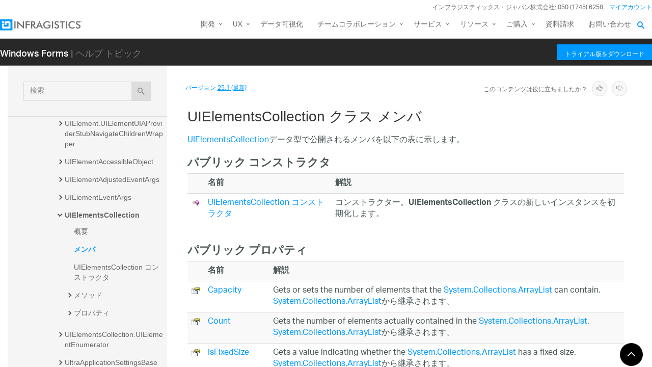

--- FILE ---
content_type: text/html; charset=utf-8
request_url: https://jp.infragistics.com/help/winforms/infragistics.win~infragistics.win.uielementscollection_members
body_size: 14405
content:
<!DOCTYPE html>
<html>
<head>
    <script src="/help/bundles/redirect-rules?v=c3G6-IgTOs4GeYL8b8ONTYFY0KeqPpBHHh0b2Yvkmhk1" type="text/javascript"></script>
    <meta charset="utf-8" />
    <meta name="viewport" content="width=device-width, initial-scale=1.0" />
    <meta http-equiv="X-UA-Compatible" content="IE=edge">
    <link rel="icon" href="/assets/favicon/favicon.ico" />
    <!-- New font -->
    <script src="https://use.typekit.net/hgp6gkf.js"></script>
    <script>try { Typekit.load({ async: true }); } catch (e) { }</script>
    <title>UIElementsCollection クラス メンバ - Infragistics Windows Forms™ ヘルプ</title>




        <meta name="description" content="tsCollectionデータ型で公開されるメンバを以下の表に示します。 &lt;!-- パブリック コンストラクタ&amp;nbsp;名前解説 UIElementsCollection コンストラクタコンストラクター。UIElementsCollection クラスの新しいインスタンスを初期化します。 &amp;nbsp; トップ..." />

        <link rel="canonical" href="http://jp.infragistics.com/help/winforms/infragistics.win~infragistics.win.uielementscollection_members" />
            <link rel="alternate" href="http://www.infragistics.com/help/winforms/infragistics.win~infragistics.win.uielementscollection_members" hreflang="en" />
            <link rel="alternate" href="http://www.infragistics.com/help/winforms/infragistics.win~infragistics.win.uielementscollection_members" hreflang="en-us" />
            <link rel="alternate" href="http://jp.infragistics.com/help/winforms/infragistics.win~infragistics.win.uielementscollection_members" hreflang="ja" />
            <link rel="alternate" href="http://jp.infragistics.com/help/winforms/infragistics.win~infragistics.win.uielementscollection_members" hreflang="ja-jp" />
            <link rel="alternate" href="http://www.infragistics.co.kr/help/winforms/infragistics.win~infragistics.win.uielementscollection_members" hreflang="ko" />
            <link rel="alternate" href="http://www.infragistics.co.kr/help/winforms/infragistics.win~infragistics.win.uielementscollection_members" hreflang="ko-kr" />
        <link rel="alternate" href="http://jp.infragistics.com/help/winforms/infragistics.win~infragistics.win.uielementscollection_members" hreflang="x-default" />



    

<script>
function handleErrorCSS(elem, newUrl, failed) {
    try {
        if (failed || (elem.sheet.cssRules && !elem.sheet.cssRules.length)) {
            elem.href = newUrl;
        }   
    }
    catch (ex) {

    }
}
</script>

<link href="//jp.infragistics.com/assets/modern/css/layout.css" onload="handleErrorCSS(this, '/help/Content/fallback/layout.css')"
      onerror="handleErrorCSS(this, '/help/Content/fallback/layout.css', true)" type="text/css" rel="stylesheet" />
<link href="//jp.infragistics.com/assets/modern/css/animate-custom.css" onload="handleErrorCSS(this, '/help/Content/fallback/animate-custom.css')"
      onerror="handleErrorCSS(this, '/help/Content/fallback/animate-custom.css', true)" type="text/css" rel="stylesheet" />
<link href="//jp.infragistics.com/assets/modern/css/fontello.css" onload="handleErrorCSS(this, '/help/Content/fallback/fontello.css')"
      onerror="handleErrorCSS(this, '/help/Content/fallback/fontello.css', true)" type="text/css" rel="stylesheet" />


<link href="//jp.infragistics.com/css/footer.css" onload="handleErrorCSS(this, '/help/Content/fallback/footer.css')"
      onerror="handleErrorCSS(this, '/help/Content/fallback/footer.css', true)" type="text/css" rel="stylesheet" />
<link href="//jp.infragistics.com/css/navigation.css" onload="handleErrorCSS(this, '/help/Content/fallback/navigation.css')"
      onerror="handleErrorCSS(this, '/help/Content/fallback/navigation.css', true)" type="text/css" rel="stylesheet" />





<link href="/help/Content/multiplatform?v=W04YnNr8AiTgpyoqii1GPrL7z1oz3Y5bRTLSkIoTaUc1" rel="stylesheet"/>
    <script src="/help/bundles/modernizr?v=K-FFpFNtIXPUlQamnX3qHX_A5r7TM2xbAgcuEmpm3O41"></script>


    <!--[if lt IE 9]>

            <style>

                .col-sm-3 { width: 25%; }
        .col-sm-4 {  width: 33.33333333%; }
        .col-sm-8 { width: 66.66666667%; }
        .col-sm-9 { width: 75%; }
        .col-sm-3, .col-sm-4, .col-sm-8, .col-sm-9 { float:left; }
    </style>
    <![endif]-->

    <script>
        var errorUrl = "/help/winforms/apis/error";
        window.baseURI = "/help/winforms/"; window.onerror = function (e, t, n) { var r = "errorText=" + e + "&url=" + t + "&lineNumber=" + n; var i; if (typeof XMLHttpRequest !== "undefined") { i = new XMLHttpRequest } else { var s = ["MSXML2.XmlHttp.5.0", "MSXML2.XmlHttp.4.0", "MSXML2.XmlHttp.3.0", "MSXML2.XmlHttp.2.0", "Microsoft.XmlHttp"]; for (var o = 0, u = s.length; o < u; o++) { try { i = new ActiveXObject(s[o]); break } catch (a) { } } } i.open("POST", errorUrl, true); i.setRequestHeader("Content-type", "application/x-www-form-urlencoded"); i.send(r) };
        // Google Tag Manager
        (function(w,d,s,l,i){w[l]=w[l]||[];w[l].push({'gtm.start': new Date().getTime(),event:'gtm.js'});var f=d.getElementsByTagName(s)[0], j=d.createElement(s),dl=l!='dataLayer'?'&l='+l:'';j.async=true;j.src='https://www.googletagmanager.com/gtm.js?id='+i+dl+ '&gtm_auth=1UO1fmpbS-SKMrpbxa2IXQ&gtm_preview=env-11&gtm_cookies_win=x';f.parentNode.insertBefore(j,f);})(window,document,'script','dataLayer','GTM-KLZN327');
        window.dataLayer = window.dataLayer || [];
        window.dataLayer.push({
            'event': 'trackSPAPageview',
            'pagePath': location.pathname,
            'pageTitle': document.title
        });
        // End Google Tag Manager
    </script>
</head>
<body data-mode="online" data-versions="25.1,24.2,24.1,23.2,23.1,22.2,22.1,21.2,21.1,20.2,20.1" class="sticky-header windows forms" data-product-list="aspnet|ios|winforms|wpf|xamarin|reportplus|reportplus-dev|shareplus|reveal-dev|winforms-ta-uft|winforms-ta-rft|wpf-ta" data-subproduct-list="ios|android|web">
    




<header id="header" class="globalnav" data-nav-auto-init="true" data-mega-menu="true">
    <div id="header-wrap" class="globalnav__container" data-default-height="175" data-sticky-height="175">
        <!-- CSE Container -->
        <div class="globalnav__search">
            <div class="globalnav__search-container globalnav__wrapper">
                <form class="search search__container search--support" data-cse-resultsurl="https://jp.infragistics.com/search">
                    <input id="q" class="search__input" type="text" name="q" value="" placeholder="Infragistics.comを検索" />
                    <button type="submit" value="search">
                        <svg enable-background="new 0 0 512 512" id="search" version="1.1" viewBox="0 0 512 512" xml:space="preserve" xmlns="http://www.w3.org/2000/svg" xmlns:xlink="http://www.w3.org/1999/xlink"><path d="M497.913,497.913c-18.782,18.782-49.225,18.782-68.008,0l-84.862-84.863c-34.889,22.382-76.13,35.717-120.659,35.717  C100.469,448.767,0,348.312,0,224.383S100.469,0,224.384,0c123.931,0,224.384,100.452,224.384,224.383  c0,44.514-13.352,85.771-35.718,120.676l84.863,84.863C516.695,448.704,516.695,479.131,497.913,497.913z M224.384,64.109  c-88.511,0-160.274,71.747-160.274,160.273c0,88.526,71.764,160.274,160.274,160.274c88.525,0,160.273-71.748,160.273-160.274  C384.657,135.856,312.909,64.109,224.384,64.109z"></path></svg>
                    </button>
                </form>
            </div>
        </div>
        <!-- Primary Nav -->
        <div class="globalnav__primary clearfix">
            <div class="globalnav__wrapper">
                <!-- My Account -->
                <div class="globalnav__section clearfix">
                    <nav class="globalnav__menu-container">
                        <ul class="navigation navigation--xs navigation--hpad-0">
                            <li class="navigation__text deemphasize" style="width: auto;">インフラジスティックス・ジャパン株式会社: 050 (1745) 6258</li>
                            <!--<li><a data-id="12408" href="//jp.infragistics.com/about-us/contact-us">お問い合わせ</a></li>-->
                            <li class="navigation__account">
                                <a class="signInLink" href="https://account.infragistics.com">マイアカウント</a>
                            </li>
                        </ul>
                    </nav>
                </div>
                <!-- <br /><br /><br /> --> <!-- Brand -->
                <div class="globalnav__brand"><a href="//jp.infragistics.com/"> <img class="globalnav__logo" src="https://static.infragistics.com/marketing/Website/General/Infragistics-horizontal.svg" alt="Infragistics"> <img class="globalnav__logo_abbr" src="https://static.infragistics.com/marketing/Website/General/IG-icon.svg" alt="Infragistics"> </a></div>
                <!-- Mobile Menu Toggle -->
                <div class="globalnav__mobile-menu"><a class="globalnav__menu-toggle" href="#"><span>メニュー</span></a></div>
                <!-- Global Search Toggle -->
                <div class="globalnav__search-toggle">
                    <div class="globalnav__search-close"><i> </i></div>
                </div>
                <!-- Menu --><nav class="globalnav__menu-container">
                    <ul class="navigation navigation--navbar navigation--hpad-0 sf-menu">
                        <li class="navigation__mobile-link">
                            <a class="navigation__sub-menu" href="#">マイ アカウント</a>
                            <ul class="sub-menu clearfix"><li><a class="signInLink" href="https://account.infragistics.com">ログイン</a></li></ul>
                        </li>
                        <li class="menu-full-width">
                            <a class="navigation__sub-menu" data-id="20939" href="//jp.infragistics.com/products/all"><span>開発</span></a>
                            <ul>
                                <li>
                                    <div class="navigation__sub-menu--left">
                                        <div class="navigation__sub-menu--left-item">
                                            <div class="navigation__sub-menu-header">おすすめパッケージ</div>
                                            <div class="emphasize"><a data-id="12487" href="//jp.infragistics.com/products/ultimate"><span class="navigation__sub-menu-title">Infragistics Ultimate</span><span class="navigation__sub-menu-price bgColor--ultimate" style="font-size: 9pt;">¥242,000<br>(税込み)</span><span class="deemphasize">Web、モバイル、デスクトップアプリ構築のためのUX / UIツールキット完全版</span> </a></div>
                                        </div>
                                        <div class="navigation__sub-menu--left-item hidden-sm hidden-xs hidden-xxs">
                                            <div class="emphasize"><a data-id="28766" href="//jp.infragistics.com/products/ignite-ui"><span class="navigation__sub-menu-title">Ignite UI</span><span class="navigation__sub-menu-price bgColor--ignite" style="font-size: 9pt;">¥220,000<br>(税込み)</span><span class="deemphasize">Webアプリを構築するためのUIコンポーネント完全版ライブラリ</span></a></div>
                                        </div>
                                        <div class="navigation__sub-menu--left-item">
                                            <div class="emphasize"><a data-id="24095" href="//jp.infragistics.com/products/indigo-design"><span class="navigation__sub-menu-title">Indigo.Design</span><span class="navigation__sub-menu-price bgColor--san-marino" style="font-size: 9pt;">¥176,000<br>(税込み)</span><span class="deemphasize">プロトタイピング、ユーザビリティテスト、コード生成をワンストップで</span></a></div>
                                        </div>
                                    </div>
                                </li>
                                <li>
                                    <div class="navigation__sub-menu-header">WEB向け</div>
                                    <a class="deemphasize" title="App Builder" data-id="32602" href="//jp.infragistics.com/products/appbuilder">App Builder<strong>(New)</strong></a> <a class="deemphasize" data-id="28766" href="//jp.infragistics.com/products/ignite-ui">Ignite UI</a> <a class="deemphasize small-pad-left" data-id="23639" href="//jp.infragistics.com/products/ignite-ui-angular">Angular</a> <a class="deemphasize small-pad-left" data-id="28833" href="//jp.infragistics.com/products/ignite-ui-aspnet-core">ASP.NET Core</a> <a class="deemphasize small-pad-left" data-id="14384" href="//jp.infragistics.com/products/ignite-ui-aspnet-mvc">ASP.NET MVC</a> <a class="deemphasize small-pad-left" data-id="28341" href="//jp.infragistics.com/products/ignite-ui-blazor">Blazor</a> <a class="deemphasize small-pad-left" data-id="12446" href="//jp.infragistics.com/products/ignite-ui-jquery">jQuery</a> <a class="deemphasize small-pad-left" data-id="27092" href="//jp.infragistics.com/products/ignite-ui-react">React</a> <a class="deemphasize small-pad-left" data-id="28346" href="//jp.infragistics.com/products/ignite-ui-web-components">Web Components</a> <a class="deemphasize" data-id="12095" href="//jp.infragistics.com/products/aspnet">Ultimate UI for ASP.NET Web Forms</a>
                                </li>
                                <li>
                                    <div class="navigation__sub-menu-header">デスクトップ向け</div>
                                    <a data-id="12032" href="//jp.infragistics.com/products/windows-forms">Ultimate UI for Windows Forms</a><a data-id="12152" href="//jp.infragistics.com/products/wpf">Ultimate UI for WPF</a>
                                    <div class="navigation__sub-menu-header">クロスプラットフォーム向け</div>
                                    <a data-id="31372" href="//jp.infragistics.com/products/uno-platform">Ultimate UI for Uno</a> <a data-id="18234" href="//jp.infragistics.com/products/uwp">Ultimate UI for UWP</a> <a data-id="31370" href="//jp.infragistics.com/products/winui">Ultimate UI for WinUI</a> <a data-id="14348" href="//jp.infragistics.com/products/xamarin">Ultimate UI for Xamarin</a>
                                </li>
                                <li>
                                    <div class="navigation__sub-menu-header">Design to Code</div>
                                    <a class=" hidden-sm hidden-xs hidden-xxs" data-id="24097" href="//jp.infragistics.com/products/indigo-design/overview-v2">Indigo.Design</a> <a class=" hidden-sm hidden-xs hidden-xxs" title="App Builder" data-id="32602" href="//jp.infragistics.com/products/appbuilder">App Builder<strong>(New)</strong></a>
                                </li>
                            </ul>
                        </li>
                        <li>
                            <a class="navigation__sub-menu" data-id="24095" href="//jp.infragistics.com/products/indigo-design">UX</a>
                            <ul>
                                <li><a data-id="24095" href="//jp.infragistics.com/products/indigo-design">Indigo.Design <span class="deemphasize">3ステップでデザインから画面コードを生成できるアプリケーションデザインプラットフォーム</span></a></li>
                                <li><a title="App Builder" data-id="32602" href="//jp.infragistics.com/products/appbuilder">App Builder<span class="deemphasize">ドラッグアンドドロップで Web アプリケーションを構築できる ローコード WYSIWYGデザイナー</span></a></li>
                            </ul>
                        </li>
                        <li><a href="https://www.revealbi.io/ja">データ可視化</a></li>
                        <li>
                            <a class="navigation__sub-menu" href="http://slingshotapp.io">チームコラボレーション</a>
                            <ul>
                                <li><a href="http://slingshotapp.io">Slingshot <span class="deemphasize">データ、プロジェクト管理、コンテンツ、チャット。チームの可能性を最大限に引き出すタスク・プロジェクト管理ツール<br><span style="font-size: 10px; line-height: 30%;">＊このページは米国のサイトになります、価格表示・お問い合わせなどは全て米国の仕様となることをご了承ください</span></span></a></li>
                            </ul>
                        </li>
                        <li>
                            <a data-id="28577" href="//jp.infragistics.com/service-and-support">サービス</a>
                            <ul>
                                <li><a data-id="28577" href="//jp.infragistics.com/service-and-support">サービスとサポート<span class="deemphasize">ご利用ニーズに合わせたサービス・サポートメニューをご用意しております。</span></a></li>
                                <li><a data-id="28578" href="//jp.infragistics.com/service-and-support/professional-service">有償技術支援<span class="deemphasize">UX/UIや開発についての各種有償技術支援サービスをご提供しております。</span></a></li>
                                <li><a data-id="31547" href="//jp.infragistics.com/service-and-support/angular-introduction-training">Angular入門 技術トレーニング<span class="deemphasize">新たにAngularフレームワークを採用してWebアプリケーション開発を行う際に最適なトレーニングです。</span></a></li>
                                <li><a data-id="32131" href="//jp.infragistics.com/service-and-support/blazor-introduction-training">Blazor入門 技術トレーニング<span class="deemphasize">Blazorフレームワークを採用したWebアプリケーション開発を行う場合に最適なトレーニングです。</span></a></li>
                                <li><a data-id="32332" href="//jp.infragistics.com/service-and-support/wpf-introduction-training">WPF入門 技術トレーニング<span class="deemphasize">WPFを利用した Windows アプリケーション開発を新たに行う場合に最適なトレーニングです。</span></a></li>
                                <li><a data-id="32361" href="//jp.infragistics.com/service-and-support/open-wpf-introduction-training">公開集合研修 WPF 入門 技術トレーニング<span class="deemphasize"> 個人でお申込みできる公開型のWPF入門技術トレーニングです。</span></a></li>
                            </ul>
                        </li>
                        <li>
                            <a class="navigation__sub-menu" data-id="12501" href="//jp.infragistics.com/support/product-help-downloads">リソース</a>
                            <ul>
                                <li><a data-id="12501" href="//jp.infragistics.com/support/product-help-downloads">製品ヘルプ</a></li>
                                <li><a href="https://kb.jp.infragistics.com/">ナレッジベース</a></li>
                                <li><a data-id="12562" href="//jp.infragistics.com/resources/sample-applications">サンプルアプリケーション</a></li>
                                <li><a data-id="23364" href="//jp.infragistics.com/resources/case-studies">お客様導入事例</a></li>
                                <!--<li><a data-id="12865" href="//jp.infragistics.com/events">イベント/セミナー情報</a></li>-->
                                <li><a data-id="28562" href="//jp.infragistics.com/webinars">ウェビナー</a></li>
                                <li><a data-id="27160" href="//jp.infragistics.com/resources/whitepapers">ホワイトペーパー</a></li>
                                <li><a href="https://blogs.jp.infragistics.com">ブログ</a></li>
                            </ul>
                        </li>
                        <li>
                            <a class="navigation__sub-menu" data-id="12495" href="//jp.infragistics.com/how-to-buy">ご購入</a>
                            <ul>
                                <li><a data-id="21367" href="//jp.infragistics.com/free-downloads">無料トライアル</a></li>
                                <li><a data-id="12495" href="//jp.infragistics.com/how-to-buy">製品のご購入方法</a></li>
                                <li><a data-id="20940" href="//jp.infragistics.com/how-to-buy/product-pricing">製品価格</a></li>
                                <li><a data-id="12531" href="//jp.infragistics.com/support/supported-environments">サポート環境</a></li>
                                <li><a data-id="12547" href="//jp.infragistics.com/support/support-policies">サポートポリシー</a></li>
                                <li><a data-id="20966" href="//jp.infragistics.com/how-to-buy/renewal">サブスクリプション更新</a></li>
                                <li><a data-id="12387" href="//jp.infragistics.com/about-us/resellers">販売パートナー</a></li>
                                <li><a data-id="12602" href="//jp.infragistics.com/legal/license">法的情報</a></li>
                                <li><a data-id="13374" href="//jp.infragistics.com/support/faq">FAQ</a></li>
                            </ul>
                        </li>
                        <li><a data-id="32394" href="//jp.infragistics.com/resources/whitepapers/company_brochure_2021">資料請求</a></li>
                        <li><a data-id="12408" href="//jp.infragistics.com/about-us/contact-us">お問い合わせ</a></li>
                    </ul>
                </nav>
                <div class="globalnav__overlay"> <a title="GDPR General Notice" data-id="28371" href="//jp.infragistics.com/content-blocks/global/gdpr-general-notice"></a></div>
            </div>
        </div>
        <!-- SECONDARY NAV Start-->
        <!-- SECONDARY NAV End-->
    </div>
</header>

    

<div id="headerSecondary" class="igw-main-header">
	<section class="igw-main-nav igw-wrapper" id="menu-cente">
		<div class="igw-main-navbar clearfix">
			<h3 class="special-for-controls">
				<a class="headerIcon_click" href="//jp.infragistics.com/products/windows-forms">Windows Forms</a>
				<span>| ヘルプ トピック</span>
			</h3>
			<nav class="igw-nav-wrapper">
				<ul class="igw-header-nav">
					<li>
						<a class="igw-mobile-hidden igw-header-btn igw-btn" href="//jp.infragistics.com/products/ultimate"><span>トライアル版をダウンロード</span></a>
					</li>
				</ul>
			</nav>
		</div>
	</section>
</div>

    <!-- Google Tag Manager No Script -->
    <noscript>
            <iframe src="https://www.googletagmanager.com/ns.html?id=GTM-KLZN327&gtm_auth=1UO1fmpbS-SKMrpbxa2IXQ&gtm_preview=env-11&gtm_cookies_win=x"
                    height="0" width="0" style="display:none;visibility:hidden"></iframe>
    </noscript>
    <!-- End Google Tag Manager No Script -->

    <div class="scrollable-container">
        <div class="container main">
            <div class="row inner-container">
                <div class="col-sm-3 col-md-3 nav-sidebar">
                    <div id="nav-container" class="collapse in affix">
                        <!-- Nav tabs -->
                        <div id="menubar" class="row help-search-holder">
<form action="/help/winforms/search" class="clearfix form-inline" method="get">                                <div class="form-group">
                                    <div class="relative">
                                        <label for="query" class="sr-only">検索</label>
                                        <input id="query" name="query" type="text" placeholder="検索" class="form-control" />
                                        <button id="searchButton" value="検索" type="submit" class="btn btn-default">
                                            <span class="ui-icon ui-icon-search"></span>
                                        </button>
                                    </div>
                                </div>
</form>                        </div>

                        <!-- Tab panes -->
                        <div id="toc-tree" class="row"></div>
                        <div id="toc-tree-loader"></div>

                        <script type="text/javascript">
                            document.getElementById("toc-tree").style.display = "none";
                        </script>
                    </div>
                    <button id="nav-button" class="btn btn-default form-control ui-visible-phone">ナビゲーションを表示</button>
                </div>
                <div class="col-sm-9 col-md-9 top-level-content-wrap">
                    <noscript>
                        <div class="alert alert-danger alert-dismissible">
                            このサイトで JavaScript が必要です。
                        </div>
                    </noscript>


                    <div class="version-selector-wrap">

                        <div id="version-selector">
                            <div id="version-selector-label">
                                バージョン
                                <span id="version-selector-current-label"></span>
                            </div>
                            <div id="selector-combo" class="none"></div>
                        </div>
                    </div>

                    <div id="feedback-container">
                        <div class="feedback-title">Is this content useful?</div>
                        <div class="feedback-ratings">
                            <span class="feedback-rating" data-value="true"><span class="glyphicon glyphicon-thumbs-up" aria-hidden="true"></span></span>
                            <span class="feedback-rating" data-value="false"><span class="glyphicon glyphicon-thumbs-down" aria-hidden="true"></span></span>
                        </div>
                        <div id="feedback-rating-sent-message" class="feedback-rating-message">Thank you for your feedback!</div>
                        <div id="feedback-rating-message" class="feedback-rating-message">Thank you for your feedback! You have rated this topic in the last 30 days.</div>
                        <div class="feedback-comment-container">
                            <textarea name="feedback-textbox" id="feedback-textbox" class="form-control" cols="24" rows="10" placeholder="(comments are optional)"></textarea>
                            <div class="text-right">
                                <button id="feedback-button-cancel" class="btn btn-link btn-xs"></button>
                                <button id="feedback-button" class="btn btn-default btn-xs">Send Feedback</button>
                            </div>
                        </div>
                    </div>

                    <div id="document-content-container">
                        
<div id="document-content">
    <h1>UIElementsCollection クラス メンバ</h1>

        <p><a href="Infragistics.Win~Infragistics.Win.UIElementsCollection.html">UIElementsCollection</a>データ型で公開されるメンバを以下の表に示します。</p>

            <a name="ConstructorsBookmark"></a>
            <div class="SectionHeading" id="publicConstructorsSectionHeading"><span class="SectionHeadingIcon"><!-- --></span><span class="SectionHeadingText">パブリック コンストラクタ</span></div><div id="publicConstructorsSectionContent" class="SectionContent"><div class="document-table-container"><table class="table table-striped""><tr><th>&nbsp;</th><th>名前</th><th>解説</th></tr>
<tr><td class="ImageCell"><img alt="Public コンストラクタ" src="dotnetimages/publicConstructor.gif"></td><td class='MembersLinkCell'><a href="Infragistics.Win~Infragistics.Win.UIElementsCollection~_ctor.html">UIElementsCollection コンストラクタ</a></td><td class="MembersDescriptionCell">コンストラクター。<b>UIElementsCollection</b> クラスの新しいインスタンスを初期化します。 &nbsp;</td></tr>
</table></div><a href="#top">トップ</a></div>
            
            

            <a name="FieldsBookmark"></a>
            
            
            

            <a name="PropertiesBookmark"></a>
            <div class="SectionHeading" id="publicPropertiesSectionHeading"><span class="SectionHeadingIcon"><!-- --></span><span class="SectionHeadingText">パブリック プロパティ</span></div><div id="publicPropertiesSectionContent" class="SectionContent"><div class="document-table-container"><table class="table table-striped""><tr><th>&nbsp;</th><th>名前</th><th>解説</th></tr>
<tr class="InheritedMember"><td class="ImageCell"><img alt="Public プロパティ" src="dotnetimages/publicProperty.gif"></td><td class='MembersLinkCell'><a  onclick="javascript:navigateToHelp2Keyword('frlrfSystemCollectionsArrayListClassCapacityTopic','System.Collections.ArrayList.Capacity')">Capacity</a></td><td class="MembersDescriptionCell">Gets or sets the number of elements that the <a onclick="javascript:navigateToHelp2Keyword('frlrfSystemCollectionsArrayListClassTopic','System.Collections.ArrayList')" >System.Collections.ArrayList</a> can contain. <a  onclick="javascript:navigateToHelp2Keyword('frlrfSystemCollectionsArrayListClassTopic','System.Collections.ArrayList')">System.Collections.ArrayList</a>から継承されます。</td></tr>
<tr class="InheritedMember"><td class="ImageCell"><img alt="Public プロパティ" src="dotnetimages/publicProperty.gif"></td><td class='MembersLinkCell'><a  onclick="javascript:navigateToHelp2Keyword('frlrfSystemCollectionsArrayListClassCountTopic','System.Collections.ArrayList.Count')">Count</a></td><td class="MembersDescriptionCell">Gets the number of elements actually contained in the <a onclick="javascript:navigateToHelp2Keyword('frlrfSystemCollectionsArrayListClassTopic','System.Collections.ArrayList')" >System.Collections.ArrayList</a>. <a  onclick="javascript:navigateToHelp2Keyword('frlrfSystemCollectionsArrayListClassTopic','System.Collections.ArrayList')">System.Collections.ArrayList</a>から継承されます。</td></tr>
<tr class="InheritedMember"><td class="ImageCell"><img alt="Public プロパティ" src="dotnetimages/publicProperty.gif"></td><td class='MembersLinkCell'><a  onclick="javascript:navigateToHelp2Keyword('frlrfSystemCollectionsArrayListClassIsFixedSizeTopic','System.Collections.ArrayList.IsFixedSize')">IsFixedSize</a></td><td class="MembersDescriptionCell">Gets a value indicating whether the <a onclick="javascript:navigateToHelp2Keyword('frlrfSystemCollectionsArrayListClassTopic','System.Collections.ArrayList')" >System.Collections.ArrayList</a> has a fixed size. <a  onclick="javascript:navigateToHelp2Keyword('frlrfSystemCollectionsArrayListClassTopic','System.Collections.ArrayList')">System.Collections.ArrayList</a>から継承されます。</td></tr>
<tr class="InheritedMember"><td class="ImageCell"><img alt="Public プロパティ" src="dotnetimages/publicProperty.gif"></td><td class='MembersLinkCell'><a  onclick="javascript:navigateToHelp2Keyword('frlrfSystemCollectionsArrayListClassIsReadOnlyTopic','System.Collections.ArrayList.IsReadOnly')">IsReadOnly</a></td><td class="MembersDescriptionCell">Gets a value indicating whether the <a onclick="javascript:navigateToHelp2Keyword('frlrfSystemCollectionsArrayListClassTopic','System.Collections.ArrayList')" >System.Collections.ArrayList</a> is read-only. <a  onclick="javascript:navigateToHelp2Keyword('frlrfSystemCollectionsArrayListClassTopic','System.Collections.ArrayList')">System.Collections.ArrayList</a>から継承されます。</td></tr>
<tr class="InheritedMember"><td class="ImageCell"><img alt="Public プロパティ" src="dotnetimages/publicProperty.gif"></td><td class='MembersLinkCell'><a  onclick="javascript:navigateToHelp2Keyword('frlrfSystemCollectionsArrayListClassIsSynchronizedTopic','System.Collections.ArrayList.IsSynchronized')">IsSynchronized</a></td><td class="MembersDescriptionCell">Gets a value indicating whether access to the <a onclick="javascript:navigateToHelp2Keyword('frlrfSystemCollectionsArrayListClassTopic','System.Collections.ArrayList')" >System.Collections.ArrayList</a> is synchronized (thread safe). <a  onclick="javascript:navigateToHelp2Keyword('frlrfSystemCollectionsArrayListClassTopic','System.Collections.ArrayList')">System.Collections.ArrayList</a>から継承されます。</td></tr>
<tr><td class="ImageCell"><img alt="Public プロパティ" src="dotnetimages/publicProperty.gif"></td><td class='MembersLinkCell'><a href="Infragistics.Win~Infragistics.Win.UIElementsCollection~Item.html">Item</a></td><td class="MembersDescriptionCell">コレクションがタイプセーフのインデクサーを表示できるようにArrayListのインデクサーを非表示にします。 &nbsp;</td></tr>
<tr class="InheritedMember"><td class="ImageCell"><img alt="Public プロパティ" src="dotnetimages/publicProperty.gif"></td><td class='MembersLinkCell'><a  onclick="javascript:navigateToHelp2Keyword('frlrfSystemCollectionsArrayListClassSyncRootTopic','System.Collections.ArrayList.SyncRoot')">SyncRoot</a></td><td class="MembersDescriptionCell">Gets an object that can be used to synchronize access to the <a onclick="javascript:navigateToHelp2Keyword('frlrfSystemCollectionsArrayListClassTopic','System.Collections.ArrayList')" >System.Collections.ArrayList</a>. <a  onclick="javascript:navigateToHelp2Keyword('frlrfSystemCollectionsArrayListClassTopic','System.Collections.ArrayList')">System.Collections.ArrayList</a>から継承されます。</td></tr>
</table></div><a href="#top">トップ</a></div>
            
            

            <a name="MethodsBookmark"></a>
            <div class="SectionHeading" id="publicMethodsSectionHeading"><span class="SectionHeadingIcon"><!-- --></span><span class="SectionHeadingText">パブリック メソッド</span></div><div id="publicMethodsSectionContent" class="SectionContent"><div class="document-table-container"><table class="table table-striped""><tr><th>&nbsp;</th><th>名前</th><th>解説</th></tr>
<tr><td class="ImageCell"><img alt="Public メソッド" src="dotnetimages/publicMethod.gif"></td><td class='MembersLinkCell'><a href="Infragistics.Win~Infragistics.Win.UIElementsCollection~Add.html">Add</a></td><td class="MembersDescriptionCell">オーバーロードされます。&nbsp;要素をコレクションに追加します。 &nbsp;</td></tr>
<tr class="InheritedMember"><td class="ImageCell"><img alt="Public メソッド" src="dotnetimages/publicMethod.gif"></td><td class='MembersLinkCell'><a  onclick="javascript:navigateToHelp2Keyword('frlrfSystemCollectionsArrayListAddRange(SystemCollectionsClassICollection)Topic','System.Collections.ArrayList.AddRange(System.Collections.ICollection)')">AddRange</a></td><td class="MembersDescriptionCell">Adds the elements of an <a onclick="javascript:navigateToHelp2Keyword('frlrfSystemCollectionsICollectionClassTopic','System.Collections.ICollection')" >System.Collections.ICollection</a> to the end of the <a onclick="javascript:navigateToHelp2Keyword('frlrfSystemCollectionsArrayListClassTopic','System.Collections.ArrayList')" >System.Collections.ArrayList</a>. <a  onclick="javascript:navigateToHelp2Keyword('frlrfSystemCollectionsArrayListClassTopic','System.Collections.ArrayList')">System.Collections.ArrayList</a>から継承されます。</td></tr>
<tr class="InheritedMember"><td class="ImageCell"><img alt="Public メソッド" src="dotnetimages/publicMethod.gif"></td><td class='MembersLinkCell'><a  onclick="javascript:navigateToHelp2Keyword('frlrfSystemCollectionsArrayListClassBinarySearchTopic','System.Collections.ArrayList.BinarySearch')">BinarySearch</a></td><td class="MembersDescriptionCell">オーバーロードされます。&nbsp;Searches a range of elements in the sorted <a onclick="javascript:navigateToHelp2Keyword('frlrfSystemCollectionsArrayListClassTopic','System.Collections.ArrayList')" >System.Collections.ArrayList</a> for an element using the specified comparer and returns the zero-based index of the element. <a  onclick="javascript:navigateToHelp2Keyword('frlrfSystemCollectionsArrayListClassTopic','System.Collections.ArrayList')">System.Collections.ArrayList</a>から継承されます。</td></tr>
<tr class="InheritedMember"><td class="ImageCell"><img alt="Public メソッド" src="dotnetimages/publicMethod.gif"></td><td class='MembersLinkCell'><a  onclick="javascript:navigateToHelp2Keyword('frlrfSystemCollectionsArrayListClassClearTopic','System.Collections.ArrayList.Clear')">Clear</a></td><td class="MembersDescriptionCell">Removes all elements from the <a onclick="javascript:navigateToHelp2Keyword('frlrfSystemCollectionsArrayListClassTopic','System.Collections.ArrayList')" >System.Collections.ArrayList</a>. <a  onclick="javascript:navigateToHelp2Keyword('frlrfSystemCollectionsArrayListClassTopic','System.Collections.ArrayList')">System.Collections.ArrayList</a>から継承されます。</td></tr>
<tr class="InheritedMember"><td class="ImageCell"><img alt="Public メソッド" src="dotnetimages/publicMethod.gif"></td><td class='MembersLinkCell'><a  onclick="javascript:navigateToHelp2Keyword('frlrfSystemCollectionsArrayListClassCloneTopic','System.Collections.ArrayList.Clone')">Clone</a></td><td class="MembersDescriptionCell">Creates a shallow copy of the <a onclick="javascript:navigateToHelp2Keyword('frlrfSystemCollectionsArrayListClassTopic','System.Collections.ArrayList')" >System.Collections.ArrayList</a>. <a  onclick="javascript:navigateToHelp2Keyword('frlrfSystemCollectionsArrayListClassTopic','System.Collections.ArrayList')">System.Collections.ArrayList</a>から継承されます。</td></tr>
<tr><td class="ImageCell"><img alt="Public メソッド" src="dotnetimages/publicMethod.gif"></td><td class='MembersLinkCell'><a href="Infragistics.Win~Infragistics.Win.UIElementsCollection~Contains.html">Contains</a></td><td class="MembersDescriptionCell">オーバーロードされます。&nbsp;要素がコレクションにあるかどうかを確認します。 &nbsp;</td></tr>
<tr><td class="ImageCell"><img alt="Public メソッド" src="dotnetimages/publicMethod.gif"></td><td class='MembersLinkCell'><a href="Infragistics.Win~Infragistics.Win.UIElementsCollection~CopyTo.html">CopyTo</a></td><td class="MembersDescriptionCell">オーバーロードされます。&nbsp;コレクションの要素を配列にコピーします。 &nbsp;</td></tr>
<tr><td class="ImageCell"><img alt="Public メソッド" src="dotnetimages/publicMethod.gif"></td><td class='MembersLinkCell'><a href="Infragistics.Win~Infragistics.Win.UIElementsCollection~DisposeElements.html">DisposeElements</a></td><td class="MembersDescriptionCell">コレクションの非null要素を破棄してコレクションをクリアします。 &nbsp;</td></tr>
<tr><td class="ImageCell"><img alt="Public メソッド" src="dotnetimages/publicMethod.gif"></td><td class='MembersLinkCell'><a href="Infragistics.Win~Infragistics.Win.UIElementsCollection~GetEnumerator.html">GetEnumerator</a></td><td class="MembersDescriptionCell">オーバーロードされます。&nbsp;IEnumerable インターフェイスの実装により、タイプセーフな列挙子が返されます。 &nbsp;</td></tr>
<tr class="InheritedMember"><td class="ImageCell"><img alt="Public メソッド" src="dotnetimages/publicMethod.gif"></td><td class='MembersLinkCell'><a  onclick="javascript:navigateToHelp2Keyword('frlrfSystemCollectionsArrayListGetRange(SystemInt32,SystemClassInt32)Topic','System.Collections.ArrayList.GetRange(System.Int32,System.Int32)')">GetRange</a></td><td class="MembersDescriptionCell">Returns an <a onclick="javascript:navigateToHelp2Keyword('frlrfSystemCollectionsArrayListClassTopic','System.Collections.ArrayList')" >System.Collections.ArrayList</a> which represents a subset of the elements in the source <a onclick="javascript:navigateToHelp2Keyword('frlrfSystemCollectionsArrayListClassTopic','System.Collections.ArrayList')" >System.Collections.ArrayList</a>. <a  onclick="javascript:navigateToHelp2Keyword('frlrfSystemCollectionsArrayListClassTopic','System.Collections.ArrayList')">System.Collections.ArrayList</a>から継承されます。</td></tr>
<tr><td class="ImageCell"><img alt="Public メソッド" src="dotnetimages/publicMethod.gif"></td><td class='MembersLinkCell'><a href="Infragistics.Win~Infragistics.Win.UIElementsCollection~IndexOf.html">IndexOf</a></td><td class="MembersDescriptionCell">オーバーロードされます。&nbsp;コレクション内の要素のインデックスを取得します。 &nbsp;</td></tr>
<tr><td class="ImageCell"><img alt="Public メソッド" src="dotnetimages/publicMethod.gif"></td><td class='MembersLinkCell'><a href="Infragistics.Win~Infragistics.Win.UIElementsCollection~Insert.html">Insert</a></td><td class="MembersDescriptionCell">オーバーロードされます。&nbsp;要素をコレクションに挿入します &nbsp;</td></tr>
<tr class="InheritedMember"><td class="ImageCell"><img alt="Public メソッド" src="dotnetimages/publicMethod.gif"></td><td class='MembersLinkCell'><a  onclick="javascript:navigateToHelp2Keyword('frlrfSystemCollectionsArrayListInsertRange(SystemInt32,SystemCollectionsClassICollection)Topic','System.Collections.ArrayList.InsertRange(System.Int32,System.Collections.ICollection)')">InsertRange</a></td><td class="MembersDescriptionCell">Inserts the elements of a collection into the <a onclick="javascript:navigateToHelp2Keyword('frlrfSystemCollectionsArrayListClassTopic','System.Collections.ArrayList')" >System.Collections.ArrayList</a> at the specified index. <a  onclick="javascript:navigateToHelp2Keyword('frlrfSystemCollectionsArrayListClassTopic','System.Collections.ArrayList')">System.Collections.ArrayList</a>から継承されます。</td></tr>
<tr class="InheritedMember"><td class="ImageCell"><img alt="Public メソッド" src="dotnetimages/publicMethod.gif"></td><td class='MembersLinkCell'><a  onclick="javascript:navigateToHelp2Keyword('frlrfSystemCollectionsArrayListClassLastIndexOfTopic','System.Collections.ArrayList.LastIndexOf')">LastIndexOf</a></td><td class="MembersDescriptionCell">オーバーロードされます。&nbsp;Searches for the specified <a onclick="javascript:navigateToHelp2Keyword('frlrfSystemObjectClassTopic','System.Object')" >System.Object</a> and returns the zero-based index of the last occurrence within the entire <a onclick="javascript:navigateToHelp2Keyword('frlrfSystemCollectionsArrayListClassTopic','System.Collections.ArrayList')" >System.Collections.ArrayList</a>. <a  onclick="javascript:navigateToHelp2Keyword('frlrfSystemCollectionsArrayListClassTopic','System.Collections.ArrayList')">System.Collections.ArrayList</a>から継承されます。</td></tr>
<tr><td class="ImageCell"><img alt="Public メソッド" src="dotnetimages/publicMethod.gif"></td><td class='MembersLinkCell'><a href="Infragistics.Win~Infragistics.Win.UIElementsCollection~Remove.html">Remove</a></td><td class="MembersDescriptionCell">オーバーロードされます。&nbsp;要素をコレクションから削除します。 &nbsp;</td></tr>
<tr class="InheritedMember"><td class="ImageCell"><img alt="Public メソッド" src="dotnetimages/publicMethod.gif"></td><td class='MembersLinkCell'><a  onclick="javascript:navigateToHelp2Keyword('frlrfSystemCollectionsArrayListRemoveAt(SystemClassInt32)Topic','System.Collections.ArrayList.RemoveAt(System.Int32)')">RemoveAt</a></td><td class="MembersDescriptionCell">Removes the element at the specified index of the <a onclick="javascript:navigateToHelp2Keyword('frlrfSystemCollectionsArrayListClassTopic','System.Collections.ArrayList')" >System.Collections.ArrayList</a>. <a  onclick="javascript:navigateToHelp2Keyword('frlrfSystemCollectionsArrayListClassTopic','System.Collections.ArrayList')">System.Collections.ArrayList</a>から継承されます。</td></tr>
<tr class="InheritedMember"><td class="ImageCell"><img alt="Public メソッド" src="dotnetimages/publicMethod.gif"></td><td class='MembersLinkCell'><a  onclick="javascript:navigateToHelp2Keyword('frlrfSystemCollectionsArrayListRemoveRange(SystemInt32,SystemClassInt32)Topic','System.Collections.ArrayList.RemoveRange(System.Int32,System.Int32)')">RemoveRange</a></td><td class="MembersDescriptionCell">Removes a range of elements from the <a onclick="javascript:navigateToHelp2Keyword('frlrfSystemCollectionsArrayListClassTopic','System.Collections.ArrayList')" >System.Collections.ArrayList</a>. <a  onclick="javascript:navigateToHelp2Keyword('frlrfSystemCollectionsArrayListClassTopic','System.Collections.ArrayList')">System.Collections.ArrayList</a>から継承されます。</td></tr>
<tr class="InheritedMember"><td class="ImageCell"><img alt="Public メソッド" src="dotnetimages/publicMethod.gif"></td><td class='MembersLinkCell'><a  onclick="javascript:navigateToHelp2Keyword('frlrfSystemCollectionsArrayListClassReverseTopic','System.Collections.ArrayList.Reverse')">Reverse</a></td><td class="MembersDescriptionCell">オーバーロードされます。&nbsp;Reverses the order of the elements in the entire <a onclick="javascript:navigateToHelp2Keyword('frlrfSystemCollectionsArrayListClassTopic','System.Collections.ArrayList')" >System.Collections.ArrayList</a>. <a  onclick="javascript:navigateToHelp2Keyword('frlrfSystemCollectionsArrayListClassTopic','System.Collections.ArrayList')">System.Collections.ArrayList</a>から継承されます。</td></tr>
<tr class="InheritedMember"><td class="ImageCell"><img alt="Public メソッド" src="dotnetimages/publicMethod.gif"></td><td class='MembersLinkCell'><a  onclick="javascript:navigateToHelp2Keyword('frlrfSystemCollectionsArrayListSetRange(SystemInt32,SystemCollectionsClassICollection)Topic','System.Collections.ArrayList.SetRange(System.Int32,System.Collections.ICollection)')">SetRange</a></td><td class="MembersDescriptionCell">Copies the elements of a collection over a range of elements in the <a onclick="javascript:navigateToHelp2Keyword('frlrfSystemCollectionsArrayListClassTopic','System.Collections.ArrayList')" >System.Collections.ArrayList</a>. <a  onclick="javascript:navigateToHelp2Keyword('frlrfSystemCollectionsArrayListClassTopic','System.Collections.ArrayList')">System.Collections.ArrayList</a>から継承されます。</td></tr>
<tr class="InheritedMember"><td class="ImageCell"><img alt="Public メソッド" src="dotnetimages/publicMethod.gif"></td><td class='MembersLinkCell'><a  onclick="javascript:navigateToHelp2Keyword('frlrfSystemCollectionsArrayListClassSortTopic','System.Collections.ArrayList.Sort')">Sort</a></td><td class="MembersDescriptionCell">オーバーロードされます。&nbsp;Sorts the elements in the entire <a onclick="javascript:navigateToHelp2Keyword('frlrfSystemCollectionsArrayListClassTopic','System.Collections.ArrayList')" >System.Collections.ArrayList</a>. <a  onclick="javascript:navigateToHelp2Keyword('frlrfSystemCollectionsArrayListClassTopic','System.Collections.ArrayList')">System.Collections.ArrayList</a>から継承されます。</td></tr>
<tr class="InheritedMember"><td class="ImageCell"><img alt="Public メソッド" src="dotnetimages/publicMethod.gif"></td><td class='MembersLinkCell'><a  onclick="javascript:navigateToHelp2Keyword('frlrfSystemCollectionsArrayListClassToArrayTopic','System.Collections.ArrayList.ToArray')">ToArray</a></td><td class="MembersDescriptionCell">オーバーロードされます。&nbsp;Copies the elements of the <a onclick="javascript:navigateToHelp2Keyword('frlrfSystemCollectionsArrayListClassTopic','System.Collections.ArrayList')" >System.Collections.ArrayList</a> to a new <a onclick="javascript:navigateToHelp2Keyword('frlrfSystemObjectClassTopic','System.Object')" >System.Object</a> array. <a  onclick="javascript:navigateToHelp2Keyword('frlrfSystemCollectionsArrayListClassTopic','System.Collections.ArrayList')">System.Collections.ArrayList</a>から継承されます。</td></tr>
<tr class="InheritedMember"><td class="ImageCell"><img alt="Public メソッド" src="dotnetimages/publicMethod.gif"></td><td class='MembersLinkCell'><a  onclick="javascript:navigateToHelp2Keyword('frlrfSystemCollectionsArrayListClassTrimToSizeTopic','System.Collections.ArrayList.TrimToSize')">TrimToSize</a></td><td class="MembersDescriptionCell">Sets the capacity to the actual number of elements in the <a onclick="javascript:navigateToHelp2Keyword('frlrfSystemCollectionsArrayListClassTopic','System.Collections.ArrayList')" >System.Collections.ArrayList</a>. <a  onclick="javascript:navigateToHelp2Keyword('frlrfSystemCollectionsArrayListClassTopic','System.Collections.ArrayList')">System.Collections.ArrayList</a>から継承されます。</td></tr>
</table></div><a href="#top">トップ</a></div>
            
            

            

            <a name="EventsBookmark"></a>
            
            
            

            <a name="OperatorsBookmark"></a>
            

            <a name="SeeAlsoBookmark"></a>
            <div class="SectionHeading" id="seealsoSectionHeading"><span class="SectionHeadingIcon"><!-- --></span><span class="SectionHeadingText">参照</span></div><div id="seealsoSectionContent" class="SectionContent"><h4 class="subHeading">参照</h4><p><a href="Infragistics.Win~Infragistics.Win.UIElementsCollection.html">UIElementsCollection クラス</a>
<br><a href="Infragistics.Win~Infragistics.Win_namespace.html">Infragistics.Win 名前空間</a>
</p>
</div>
        
    
    
</div>
                    </div>
                    <div id="fine-print" class="text-muted">
                        <p >
                        </p>
                    </div>
                </div>
                <div id="top-button" class="top-button">
                    <button class="btn btn-sm"></button>
                </div>
            </div>
        </div>
        

<footer class="ui-footer ui-footer--clearfix">
    <div class="ui-footer__wrap ui-footer--clearfix ui-footer__icons">
        <a href="https://blogs.jp.infragistics.com" target="blank”" class="ui-footer__icon-link"><svg viewBox="0 0 512 512"><path d="M201.8 347.2c0 20.3-16.5 36.8-36.8 36.8 -20.3 0-36.8-16.5-36.8-36.8s16.5-36.8 36.8-36.8C185.3 310.4 201.8 326.8 201.8 347.2zM128.2 204.7v54.5c68.5 0.7 124 56.3 124.7 124.7h54.5C306.7 285.3 226.9 205.4 128.2 204.7zM128.2 166.6c57.9 0.3 112.3 22.9 153.2 63.9 41 41 63.7 95.5 63.9 153.5h54.5c-0.3-149.9-121.7-271.4-271.6-271.9V166.6L128.2 166.6z" /></svg><!--[if lt IE 9]><em>RSS</em><![endif]--></a>
        <a href="https://twitter.com/IGJP" target="blank" class="ui-footer__icon-link"><svg viewBox="0 0 512 512"><path d="M419.6 168.6c-11.7 5.2-24.2 8.7-37.4 10.2 13.4-8.1 23.8-20.8 28.6-36 -12.6 7.5-26.5 12.9-41.3 15.8 -11.9-12.6-28.8-20.6-47.5-20.6 -42 0-72.9 39.2-63.4 79.9 -54.1-2.7-102.1-28.6-134.2-68 -17 29.2-8.8 67.5 20.1 86.9 -10.7-0.3-20.7-3.3-29.5-8.1 -0.7 30.2 20.9 58.4 52.2 64.6 -9.2 2.5-19.2 3.1-29.4 1.1 8.3 25.9 32.3 44.7 60.8 45.2 -27.4 21.4-61.8 31-96.4 27 28.8 18.5 63 29.2 99.8 29.2 120.8 0 189.1-102.1 185-193.6C399.9 193.1 410.9 181.7 419.6 168.6z" /></svg><!--[if lt IE 9]><em>Twitter</em><![endif]--></a>
        <a href="https://www.facebook.com/IGJapan" target="blank”" class="ui-footer__icon-link"><svg viewBox="0 0 512 512"><path d="M211.9 197.4h-36.7v59.9h36.7V433.1h70.5V256.5h49.2l5.2-59.1h-54.4c0 0 0-22.1 0-33.7 0-13.9 2.8-19.5 16.3-19.5 10.9 0 38.2 0 38.2 0V82.9c0 0-40.2 0-48.8 0 -52.5 0-76.1 23.1-76.1 67.3C211.9 188.8 211.9 197.4 211.9 197.4z" /></svg><!--[if lt IE 9]><em>Facebook</em><![endif]--></a>
        <a href="https://www.linkedin.com/company/infragistics" target="blank”" class="ui-footer__icon-link"><svg viewBox="0 0 512 512"><path d="M186.4 142.4c0 19-15.3 34.5-34.2 34.5 -18.9 0-34.2-15.4-34.2-34.5 0-19 15.3-34.5 34.2-34.5C171.1 107.9 186.4 123.4 186.4 142.4zM181.4 201.3h-57.8V388.1h57.8V201.3zM273.8 201.3h-55.4V388.1h55.4c0 0 0-69.3 0-98 0-26.3 12.1-41.9 35.2-41.9 21.3 0 31.5 15 31.5 41.9 0 26.9 0 98 0 98h57.5c0 0 0-68.2 0-118.3 0-50-28.3-74.2-68-74.2 -39.6 0-56.3 30.9-56.3 30.9v-25.2H273.8z" /></svg><!--[if lt IE 9]><em>LinkedIn</em><![endif]--></a>
        <a href="https://www.youtube.com/channel/UClnBIWEOggA6HnFzld6jUyw?cc=1" target="blank”" class="ui-footer__icon-link"><svg viewBox="0 0 512 512"><path d="M422.6 193.6c-5.3-45.3-23.3-51.6-59-54 -50.8-3.5-164.3-3.5-215.1 0 -35.7 2.4-53.7 8.7-59 54 -4 33.6-4 91.1 0 124.8 5.3 45.3 23.3 51.6 59 54 50.9 3.5 164.3 3.5 215.1 0 35.7-2.4 53.7-8.7 59-54C426.6 284.8 426.6 227.3 422.6 193.6zM222.2 303.4v-94.6l90.7 47.3L222.2 303.4z" /></svg><!--[if lt IE 9]><em>YouTube</em><![endif]--></a>
    </div>
    <div class="ui-footer__wrap ui-footer__wrap--newsletter ui-footer--clearfix">
        <div class="ui-footer__menu-block">
            <div class="ui-footer__col-one-fourth ui-footer__col-block">
                <div class="ui-footer__menu">
                    <ul class="ui-footer__menu-list">
                        <li class="ui-footer__menu-list-item">
                            <div class="ui-footer__category">製品</div>
                            <ul>
                                <li><a class="menu__link" data-id="12487" href="//jp.infragistics.com/products/ultimate">開発ツール</a></li>
                                <li><a class="menu__link" data-id="24095" href="//jp.infragistics.com/products/indigo-design">UXツール</a></li>
                                <li><a class="menu__link" href="https://www.revealbi.io/ja">データ可視化</a></li>
                                <li><a class="menu__link" data-id="14505" href="//jp.infragistics.com/enterprise-solutions/enterprise-mobility/shareplus">コラボレーション</a></li>
                                <li><a class="menu__link" data-id="21367" href="//jp.infragistics.com/free-downloads">無料トライアル</a></li>
                            </ul>
                        </li>
                    </ul>
                </div>
                <div class="ui-footer__menu">
                    <ul class="ui-footer__menu-list">
                        <li class="ui-footer__menu-list-item">
                            <div class="ui-footer__category">購入について</div>
                            <ul>
                                <li><a class="menu__link" data-id="12495" href="//jp.infragistics.com/how-to-buy">ご購入方法</a></li>
                                <li><a class="menu__link" data-id="20940" href="//jp.infragistics.com/how-to-buy/product-pricing">製品価格</a></li>
                                <li><a class="menu__link" data-id="12387" href="//jp.infragistics.com/about-us/resellers">販売パートナー</a></li>
                                <li><a class="menu__link" data-id="13374" href="//jp.infragistics.com/support/faq">FAQ</a></li>
                            </ul>
                        </li>
                    </ul>
                </div>
            </div>
            <!-- Column 2 -->
            <div class="ui-footer__col-one-fourth ui-footer__col-block">
                <div class="ui-footer__menu">
                    <ul class="ui-footer__menu-list">
                        <li class="ui-footer__menu-list-item">
                            <div class="ui-footer__category">ラーニング</div>
                            <ul>
                                <li><a class="menu__link" data-id="12528" href="//jp.infragistics.com/support/online-documentation">ヘルプとAPIドキュメント</a></li>
                                <li><a class="menu__link" href="https://kb.jp.infragistics.com/">ナレッジベース</a></li>
                                <li><a class="menu__link" data-id="12562" href="//jp.infragistics.com/resources/sample-applications">サンプルアプリケーション</a></li>
                                <li><a class="menu__link" data-id="28562" href="//jp.infragistics.com/webinars">ウェビナー</a></li>
                            </ul>
                        </li>
                    </ul>
                </div>
                <div class="ui-footer__menu">
                    <ul class="ui-footer__menu-list">
                        <li class="ui-footer__menu-list-item">
                            <div class="ui-footer__category">サポート</div>
                            <ul>
                                <li><a class="menu__link" data-id="12529" href="//jp.infragistics.com/support/product-lifecycle">製品ライフサイクル</a></li>
                                <li><a class="menu__link" data-id="12530" href="//jp.infragistics.com/support/service-releases">サービスリリース情報</a></li>
                                <li><a class="menu__link" data-id="12531" href="//jp.infragistics.com/support/supported-environments">サポート環境</a></li>
                                <li><a class="menu__link" data-id="12547" href="//jp.infragistics.com/support/support-policies">サポートポリシー</a></li>
                                <li><a class="menu__link" data-id="28724" href="//jp.infragistics.com/support/chat">テクニカルサポートチャット</a></li>
                            </ul>
                        </li>
                    </ul>
                </div>
            </div>
            <!-- Column 3 -->
            <div class="ui-footer__col-one-fourth ui-footer__col-block">
                <div class="ui-footer__menu">
                    <ul class="ui-footer__menu-list">
                        <li class="ui-footer__menu-list-item">
                            <div class="ui-footer__category">マイアカウント</div>
                            <ul>
                                <li><a class="menu__link" href="//jp.infragistics.com/my-account/subscriptions">サブスクリプションの管理</a></li>
                                <li><a class="menu__link" href="//jp.infragistics.com/my-account/support-activity">サポートアクティビティ</a></li>
                                <li><a class="menu__link" href="//jp.infragistics.com/my-account/submit-support-request">サポート要求の送信</a></li>
                            </ul>
                        </li>
                    </ul>
                </div>
            </div>
            <!-- Column 4 -->
            <div class="ui-footer__col-one-fourth ui-footer__col-block">
                <div class="ui-footer__menu">
                    <ul class="ui-footer__menu-list">
                        <li class="ui-footer__menu-list-item">
                            <div class="ui-footer__category">会社情報</div>
                            <ul>
                                <li><a class="menu__link" data-id="12371" href="//jp.infragistics.com/about-us">会社概要</a></li>
                                <li><a class="menu__link" data-id="12392" href="//jp.infragistics.com/about-us/press-releases">ニュース</a></li>
                                <li><a class="menu__link" data-id="12373" href="//jp.infragistics.com/about-us/careers">採用情報</a></li>
                                <li><a class="menu__link" data-id="12602" href="//jp.infragistics.com/legal/license">法的情報</a></li>
                                <li><a class="menu__link" data-id="12407" href="//jp.infragistics.com/about-us/alliances-partners">戦略パートナー</a></li>
                            </ul>
                        </li>
                    </ul>
                </div>
            </div>
        </div>
        <!-- 21.25% -->
        <div class="ui-footer__newsletter-block">
            <div class="newsletter__form—alt bg--dark">
                <div class="ui-footer-newsletter__header">
                    <div style="width: 55px;"><img src="https://static.infragistics.com/marketing/Website/General/open-mail-icon.svg" alt=""></div>
                    <div style="width: 70%;"><span class="text--h6 emphasize">ニュースレターのご案内</span></div>
                </div>
                <div>
                    <p class="ui-footer-newsletter__subheadline" style="margin-bottom: 30px;">テクノロジーや弊社製品に関する最新情報、イベントやキャンペーン情報をお届けします！</p>
                    <a class="ui-btn ui-btn--default ui-btn--sm" data-id="31201" href="//jp.infragistics.com/subscribe-newsletter">購読する</a>
                </div>
            </div>
        </div>
    </div>
    <div class="ui-footer__wrap ui-footer--clearfix ui-footer--legal padding-top-bottom-20 zero-padding-bottom" style="text-align: center;">
        <div class="ui-footer__menu">
            <ul class="ui-footer__menu-list">
                <li class="ui-footer__menu-list-item display--inline-block" style="margin: 0 8px;"><a title="プライバシー ポリシー" data-id="12608" href="//jp.infragistics.com/legal/privacy">プライバシーポリシー</a></li>
                <li class="ui-footer__menu-list-item display--inline-block" style="margin: 0 8px;"><a title="クッキーポリシー" data-id="28510" href="//jp.infragistics.com/legal/cookie-policy">クッキーポリシー</a></li>
                <li class="ui-footer__menu-list-item display--inline-block" style="margin: 0 8px;"><a title="利用条件" data-id="12601" href="//jp.infragistics.com/legal/terms-of-use">利用条件</a></li>
                <li class="ui-footer__menu-list-item display--inline-block" style="margin: 0 8px;"><a data-id="29774" href="//jp.infragistics.com/legal/tokusyohou">特定商取引法に基づく表記</a></li>
            </ul>
        </div>
    </div>
</footer>

    </div>

    <div class="alert alert-danger alert-dismissible none" role="alert" id="error-published-message">
        <button type="button" class="close"><span aria-hidden="true">&times;</span><span class="sr-only">閉じる</span></button>
        このページでエラーが発生しました。サーバーに情報を送信しました。
    </div>

    <script src="/help/bundles/scripts?v=cfzj6jQ5nlwkpu7sEOrZpZEjW5hTMWn2dtTWshOxFVk1"></script>


    <script type="text/javascript" src="//jp.infragistics.com/assets/modern/scripts/plugins.nav.js"></script>
    <script type="text/javascript" src="//jp.infragistics.com/assets/modern/scripts/navigation.js"></script>

    
    <script>
		
		igViewer.common.topicAPI = "/help/winforms/apis/topic/";
		igViewer.common.igRootUrl = "//jp.infragistics.com";
		igViewer.locale.noResults = "検索結果は見つかりませんでした。";
		igViewer.locale.latestLabel = "最新";
		igViewer.locale.pageTitleFormat = "{0} - Infragistics Windows Forms™ ヘルプ";
		igViewer.locale.navShowLabel = "ナビゲーションを表示";
		igViewer.locale.navHideLabel = "ナビゲーションを非表示";

		igViewer.feedbackService.culture = "jp";
		setTimeout(function () {
			igViewer.feedbackService.init(igViewer.versionSelector.getLatestVersion());
		}, 500);
    </script>
    
</body>

</html>


--- FILE ---
content_type: text/css; charset=UTF-8
request_url: https://jp.infragistics.com/css/footer.css
body_size: 3900
content:
/****
Footer
****/
.ui-footer {
  background: #111;
  color: #fff;
  font-size: 16px;
  font-family: "AktivGrotesk Local", -apple-system, BlinkMacSystemFont, "Segoe UI", Roboto, Helvetica, Arial, sans-serif, "Apple Color Emoji", "Segoe UI Emoji", "Segoe UI Symbol";
  line-height: 1.5em;
  padding: 50px 0;
  position: relative;
  z-index: 5;
}
.ui-footer--clearfix:before,
.ui-footer--clearfix:after {
  content: '';
  display: table;
}
.ui-footer--clearfix:after {clear:both;}

.ui-footer--glow {
  position: relative;
}
.ui-footer--glow:before,
.ui-footer--glow:after {
  background: rgba(0,153,256,1);
  content: '';
  display: block;
  position: absolute;
  z-index: 5;
}
.ui-footer--glow:before {
  background: rgba(0,153,256,0.7);
  width: 100%; height: 1px;
  box-shadow: 0px 0px 13px 3px rgba(70,179,252,0.5);
  top: 0; right: 0;
}
.ui-footer--glow:after {
  background: rgba(0,153,256,1);
  border-radius: 50%;
  width: 25%; max-width: 155px; height: 1px;
  box-shadow: 0 0 10px 6px rgba(0,153,255,0.75);
  -webkit-transform: scaleX(1.5);
  -ms-transform: scaleX(1.5);
  transform: scaleX(1.5);
  top: 0; right: 10%;
}

.ui-footer__wrap {
  max-width: 1170px; margin: 0 auto;
  position: relative; z-index: 2;
}
.ui-footer__wrap--max-width {max-width: 800px;}
.ui-footer .ui-footer__menu ul {
  list-style: none;
  line-height: 1.2em;
  margin: 0;
  padding: 0;
}
.ui-footer .ui-footer__menu ul li {
  position: relative;
  margin-bottom: 0;
}
.ui-footer .ui-footer__menu ul li ul {
  margin-top: 1px;
  margin-bottom: 1px!important;
}
.ui-footer .ui-footer__menu ul li ul:last-child {
  margin-bottom: 20px!important;
}
.ui-footer .ui-footer__menu a, .ui-footer .ui-footer__menu a:active,
.ui-footer .ui-footer__category {
  display: block;
  font-size: 14px;
  padding-top: 0.5em;
  /*padding-bottom: 0.5em;*/
  text-decoration: none;
}
.ui-footer .ui-footer__category {color: #fcfcfc; font-weight: bold; position: relative;}
.ui-footer .ui-footer__menu a {color: #a7a7a7;}
.ui-footer .ui-footer__menu a:hover {color: #0099ff;}

.ui-footer__col-one-fourth {width: 21.25%;}
.ui-footer__col-one-fifth {width: 15%;}
.ui-footer__col-one-fourth:last-child .ui-footer__menu-list ul {
  /*columns: 2;
  column-gap: 10px;
  column-fill: balance;*/
}


.ui-footer__col-block {
  float: left;
  margin-left: 5%; margin-bottom: 60px;
}
.ui-footer__col-block.ui-footer__col-one-fourth {margin-bottom: 15px;}
.ui-footer .ui-footer__col-one-fourth:first-child,
.ui-footer .ui-footer__col-one-fifth:first-child {margin-left:0;}
.ui-footer .ui-footer__wrap:last-child .ui-footer__col-block {margin-bottom:0;}

.ui-footer__icons {margin-bottom: 30px;text-align: center;}
.ui-footer .ui-footer__icon-link {
  color: #666;
  display: inline-block;
  font-size: 22px;
  fill: #666;
  line-height: 30px;
  margin-right: 20px;
  position: relative;
  text-align: center;
  width: 40px; height: 40px;
}
.ui-footer .ui-footer__icon-link svg {width: 40px; height: 40px;}
.ui-footer__icon-link:hover {color: #0099ff; fill: #0099ff;}

.ui-footer.ui-footer--ignite {padding: 50px 0 0;}
.ui-footer #footer-wrap {
  background: #000;
  color: #868686;
  font-size: 14px;
  margin-top: 50px;
  padding: 25px 0;
  text-align: center;
}

.ui-footer--legal a {font-size: 0.8em !important;}
.ui-footer--legal li {display: inline-block;}

/* ReportPlus Footer */
.ui-footer[data-theme="reportplus"] {background: #116384;}
.ui-footer[data-theme="reportplus"] .ui-footer__icon-link {color: #9ec3d1; fill: #9ec3d1;}
.ui-footer[data-theme="reportplus"] .ui-footer__icon-link:hover,
.ui-footer[data-theme="reportplus"] .ui-footer__icon-link:focus {color: #043f56; fill:  #043f56;}
.ui-footer[data-theme="reportplus"] .ui-footer__category {color: #81c9e7;}
.ui-footer[data-theme="reportplus"] .ui-footer__menu a {color: #fff;}
.ui-footer[data-theme="reportplus"] .ui-footer__menu a:hover,
.ui-footer[data-theme="reportplus"] .ui-footer__menu a:focus {color: #81c9e7;}

/* Indigo Studio Footer */
.ui-footer[data-theme="indigo-studio"] {background: #141a42;}
.ui-footer[data-theme="indigo-studio"] .ui-footer__icon-link {color: #727dc7; fill: #727dc7;}
.ui-footer[data-theme="indigo-studio"] .ui-footer__icon-link:hover,
.ui-footer[data-theme="indigo-studio"] .ui-footer__icon-link:focus {color: #2a387a; fill:  #2a387a;}
.ui-footer[data-theme="indigo-studio"] .ui-footer__category {color: #727dc7;}
.ui-footer[data-theme="indigo-studio"] .ui-footer__menu a {color: #bfc5db;}
.ui-footer[data-theme="indigo-studio"] .ui-footer__menu a:hover,
.ui-footer[data-theme="indigo-studio"] .ui-footer__menu a:focus {color: #727dc7;}

/* Newsletter Layout */
.ui-footer__wrap--newsletter {
  display: -webkit-box;
  display: -ms-flexbox;
  display: flex;
  -webkit-box-orient: horizontal;
  -webkit-box-direction: normal;
  -ms-flex-direction: row;
  flex-direction: row;
  -ms-flex-wrap: wrap;
  flex-wrap: wrap;
}
.ui-footer__wrap--newsletter .ui-footer__menu-block {
  box-sizing: border-box;
  width: 68.75%;
  -webkit-box-ordinal-group: 1;
  -ms-flex-order: 0;
  order: 0;
}
.ui-footer__wrap--newsletter .ui-footer__newsletter-block {
  box-sizing: border-box;
  border-left: 1px solid #dedede;
  margin-left: 2.5%;
  padding-left: 2.5%;
  width: 26.25%;
  -webkit-box-ordinal-group: 2;
  -ms-flex-order: 1;
  order: 1;
}
/*  */
.ui-footer__newsletter-block .newsletter__form-alt .ui-footer-newsletter__header > div {
  display: inline-block;
  vertical-align: middle;
  line-height: normal;
  margin: 0 0 15px;
}
.ui-footer__newsletter-block .newsletter__form-alt .ui-footer-newsletter__header img {
  box-sizing: border-box;
  padding: 5px;
  width: 100%;
}
.ui-footer__newsletter-block .newsletter__form-alt .ui-footer-newsletter__header .ui-footer-newsletter__headline {
  color: #fff;
  font-weight: bold;
  font-size: 14px;
}
.ui-footer__newsletter-block .newsletter__form-alt .ui-footer-newsletter__header .ui-footer-newsletter__subheadline {
  color: #b4b4b4;
  font-size: 12px;
  margin: 0;
}
.ui-footer-newsletter__subheadline { margin-bottom: 30px; }

/*  Footer newsletter form update - start  */
.ui-footer__newsletter-updated-block .ui-footer-newsletter__header {
	font-size: 1.355rem;
}

.ui-footer__newsletter-updated-block [class*="bg--dark"] .ui-form input[type="email"] {
	cursor: auto;
	padding: 20px 15px;
	color: #555;
	background: #FFF;
	border-radius: 5px;
}

.ui-footer__newsletter-updated-block .ui-form__checkbox-container {
	display: inline-block;
}

.ui-footer__newsletter-updated-block .ui-form__checkbox {
	top: 5px;
	border-radius: 5px;
}

.ui-footer__newsletter-updated-block .newsletter__submit-btn-wrap {
	padding-left: 32px;
}

.ui-footer__newsletter-updated-block .thankyou__container strong {
	color:#fff;
	display:block;
	margin-bottom:5px;
}

.ui-footer__newsletter-updated-block .ui-form__checkbox-container {
	font-size:0.7rem;
}

.ui-footer__newsletter-updated-block .ui-form__checkbox-container a, 
.ui-footer__newsletter-updated-block .ui-form__checkbox-container a:visited {
	color: #FFF;
}


/*  Footer newsletter form update - end  */

.ui-footer .ui-btn.ui-btn--default {
  background: #0099ff;
  border: 1px solid #0099ff;
  color: #fff;
  font-size: 0.875rem;
  line-height: 1em;
  margin: 5px 0; padding: 0.75em 1.25em;
  text-align: center; text-decoration: none;
  text-transform: uppercase;
  -webkit-transition: all .4s;
  transition: all .4s;
}
.ui-footer .ui-btn.ui-btn--default:hover {
  background: transparent;
  color: #0099ff;
}
/*  */

#footer {
  background: #000;
  color: #868686;
  font-family: "AktivGrotesk Local", -apple-system, BlinkMacSystemFont, "Segoe UI", Roboto, Helvetica, Arial, sans-serif, "Apple Color Emoji", "Segoe UI Emoji", "Segoe UI Symbol";
  font-weight: 400;
  text-align: center;
}
#footer #footer-wrap {
  padding: 25px 10px;
}
#footer #copyright {
  color: #868686;
  font-size: 14px;
}

@media only screen and (max-width: 1279px) and (min-width: 960px) {
  .ui-footer__wrap {max-width: 980px; margin: 0 auto;}
  .ui-footer__icons {margin-bottom: 40px;}
}
@media only screen and (max-width: 959px) {
  .ui-footer__wrap--newsletter {
    -webkit-box-orient: horizontal;
    -webkit-box-direction: normal;
    -ms-flex-direction: row;
    flex-direction: row;
  }
  .ui-footer__wrap--newsletter .ui-footer__menu-block {
    -webkit-box-ordinal-group: 2;
    -ms-flex-order: 1;
    order: 1;
    width: 100%;
  }
  .ui-footer__wrap--newsletter .ui-footer__newsletter-block {
    background: #000;
    border: 1px solid transparent;
    margin: 15px 0;
    -webkit-box-ordinal-group: 1;
    -ms-flex-order: 0;
    order: 0;
    padding: 10px;
    width: 100%;
  }
}
@media only screen and (max-width: 959px) and (min-width: 768px) {
  .ui-footer__wrap {max-width: 740px;  margin: 0 auto;}
  .ui-footer__icons {margin-bottom: 40px;}
}
@media only screen and (max-width: 767px) {
  .ui-footer__wrap {max-width: 300px;  margin: 0 auto;}
  .ui-footer__col-block  {float: none; margin-left: 0; width: 100%;}
  .ui-footer__icons {margin-bottom: 40px;}
}
@media only screen and (max-width: 767px) and (min-width: 480px) {
  .ui-footer__wrap {max-width: 440px;  margin: 0 auto;}
  .ui-footer__col-block {
    display: inline-block;
    float: none;
    margin-left: 1%;
    vertical-align: top;
    width: 48%;
  }
  .ui-footer__icons {margin-bottom: 40px;}
  /* .ui-footer__menu-list .one-fourth {
    display: inline-block; width: 48%; vertical-align: top; margin-left: 1%;
  } */
}

.wf-active .ui-footer, .wf-active #footer, .wf-inactive .ui-footer, .wf-inactive #footer {font-family: "aktiv-grotesk", -apple-system, BlinkMacSystemFont, "Segoe UI", Roboto, Helvetica, Arial, sans-serif, "Apple Color Emoji", "Segoe UI Emoji", "Segoe UI Symbol";}


/*Test Reveal Footer Styles*/
[class*="link--opacity-highlight"] {
	-webkit-transition: opacity .4s;
    transition: opacity .4s;
}
[class*="link--opacity-highlight"]:hover, [class*="link--opacity-highlight"]:focus {
    opacity: 1.0;	
}
.link--opacity-highlight {
    opacity: 0.5;
}
.link--opacity-highlight8 {
	opacity: 0.8;
}
[data-footer-theme="reveal"] {
	padding-top: 3rem !important;
	padding-bottom: 1rem !important;
	padding-left: 2rem !important;
	padding-right: 2rem !important;
}
[data-footer-theme="reveal"].bg-gradient--primary {
	background: rgb(236,65,122);
    background: linear-gradient(90deg,rgba(251,179,101,1) 0,rgba(236,65,122,1) 40%);
}
@media only screen and (max-width: 768px) {
	[data-footer-theme="reveal"][class*="bg-gradient--primary"] {
		background: linear-gradient(90deg,rgba(251,179,101,1) 0,rgba(236,65,122,1) 60%);
	}
}
[data-footer-theme="reveal"].text-white {
	color: #fff !important;
}
[data-footer-theme*="reveal"] h2 {
    color: #fff;
    font-family: "aktiv-grotesk","Helvetica Neue","Segoe UI",Helvetica,Arial,sans-serif;
    font-size: 2.25rem;
    font-weight: 700;
	line-height: 1.2;
    margin-bottom: 1.5rem !important;
	text-align: center;
}
[data-footer-theme="reveal"]#footer.footer {
	border: 0;
	padding: 30px 15px 0 !important;
	line-height: 1.5;
}
[data-footer-theme="reveal"] .ui-footer__wrap {
	max-width: 750px;
	width: 100%;
}
[data-footer-theme="reveal"] .ui-footer__wrap .ui-footer__col-one-fourth {
	box-sizing: border-box;
	display: inline-block;
	padding-left: 15px;
	padding-right: 15px;
	width: 100%;
	margin: 0;
}
@media (max-width: 575px) {
    [data-footer-theme="reveal"] .ui-footer__wrap {
        text-align: center;
    }
}
@media (min-width: 576px) {
    [data-footer-theme="reveal"] .ui-footer__wrap .ui-footer__col-one-fourth {
        width: 49%;
    }
}
@media (min-width: 768px) {
    [data-footer-theme="reveal"] .ui-footer__wrap .ui-footer__col-one-fourth {
        width: 49%;
    }
}
@media (min-width: 992px) {
    [data-footer-theme="reveal"] .ui-footer__wrap .ui-footer__col-one-fourth:first-child {
        width: 39%;
    }
    [data-footer-theme="reveal"] .ui-footer__wrap .ui-footer__col-one-fourth {
        width: 20%;
    }
}
[data-footer-theme*="reveal"] .ui-footer__icons {
    margin-bottom: 1rem;
}
[data-footer-theme*="reveal"] .ui-footer__icon-link {
	border: 1px solid transparent;
    width: auto;
    height: auto;
    margin: 0 8px 0 0;
	padding: 4px;
}

[data-footer-theme="reveal"] .ui-footer__category {
    color: #f9cfc5 !important;
    position: relative;
    font-size: 1.125rem;
    margin-bottom: 0.5rem;
}
[data-footer-theme="reveal"] .ui-footer__category span {
    display: inline-block;
    margin-bottom: 2px;
    padding-bottom: 8px;
    position: relative;
}
[data-footer-theme="reveal"] .ui-footer__category span::after {
    background: #f9cfc5;
    content: "";
    position: absolute;
    left: 0;
    bottom: 0;
    height: 2px;
    width: 32px;
}

[data-footer-theme="reveal"] .ui-footer__menu .menu__link {
    color: #fff;
    display: inline-block;
    position: relative;
    font-size: 1rem !important;
	font-weight: 700;
	line-height: 1.5;
}

[data-footer-theme="reveal"] .ui-footer__menu .menu__link:hover,
[data-footer-theme="reveal"] .ui-footer__menu .menu__link:focus {
    color: #efefef;
}

[data-footer-theme="reveal"] .ui-footer__menu .menu__link > span {
    background-image: linear-gradient(currentColor,currentColor);
    background-position: 0 100%;
    background-repeat: no-repeat;
    background-size: 0 2px;
    padding-bottom: 3px;
    transition: background-size .3s;
}
[data-footer-theme="reveal"] .ui-footer__menu .menu__link:hover > span,
[data-footer-theme="reveal"] .ui-footer__menu .menu__link:hover > span {
    background-size: 100% 2px;
}
[data-footer-theme="reveal"] .footer.footer-copyright {
    padding: 0 0 30px;
	background: #000;
	border: 0;
}


.footer {
    background: #000;
	color: #666 !important;
	padding: 30px 0 0;
	text-align: center;
}
.footer *, .footer *::before, .footer *::after {box-sizing: border-box;}
.footer ol, .footer ul, .footer dl {
    margin-top: 0; margin-bottom: 0;	
}
.footer small, .footer .small {
	font-size: 80%;
	font-weight: 400;
}
.footer .d-block {
	display: block !important;
}

.footer .logo {
	max-width: 150px;
	width: 100%;
	margin-bottom: 15px;
	vertical-align: middle;
	border-style: none;
}
.footer .font-weight-light { font-weight: 300 !important; }
.footer .pb-2, .footer .py-2 {
    padding-bottom: 0.5rem !important;	
}
.footer .mb-0, .footer .my-0 {
    margin-bottom: 0 !important;
}
.footer .list-inline {
    padding-left: 0;
	list-style: none;
}
.footer .list-inline-item {
    display: inline-block;	
	margin-bottom: 0;
}
.footer .list-inline-item a {
    line-height: 1.5;
}
.footer .list-inline-item:not(:last-child) {
    margin-right: 0.5rem;	
}
.footer .list-inline--piped li:not(:last-child) {
    margin-right: 0;	
}
.footer .list-inline--piped li {padding: 0 !important;}
.footer .list-inline--piped li:last-child::after {
	display: none;
}
.footer .list-inline--piped li::after {
    content: '|';
	margin: 0 10px;
}
.footer a, .footer a:visited {
    color: #888;
	text-decoration: none;
	background-color: transparent;
	-webkit-text-decoration-skip: objects;
}
.footer a:hover, .footer a:focus {
    color: #aaa;
	text-decoration: none;
}

.footer.footer-copyright { padding: 0 0 30px; }
.footer.footer-copyright #copyright {
    font-size: 0.875em;
	color: #666;
}

/* Hiding reCaptcha badge */
.grecaptcha-badge { visibility: hidden; }

--- FILE ---
content_type: text/css; charset=UTF-8
request_url: https://jp.infragistics.com/css/navigation.css
body_size: 9271
content:
/****
Animations
****/
@-webkit-keyframes drawUnderline {
  0% {
    -webkit-transform: scaleX(1);
    transform: scaleX(1);
  }
  20% {
    -webkit-transform: scaleX(0);
    transform: scaleX(0);
  }
  100% {
    -webkit-transform: scaleX(1);
    transform: scaleX(1);
  }
}
@keyframes drawUnderline {
  0% {
    -webkit-transform: scaleX(1);
    transform: scaleX(1);
  }
  20% {
    -webkit-transform: scaleX(0);
    transform: scaleX(0);
  }
  100% {
    -webkit-transform: scaleX(1);
    transform: scaleX(1);
  }
}
@-webkit-keyframes fadeInOverlay {
  0% {
    display: none;
    opacity: 0;
  }
  1% {
    display: block;
    opacity: 0;
  }
  100% {
    opacity: 1;
  }
}
@keyframes fadeInOverlay {
  0% {
    display: none;
    opacity: 0;
  }
  1% {
    display: block;
    opacity: 0;
  }
  100% {
    opacity: 1;
  }
}

/****
NAVBAR
****/
.bgColor--ultimate {background:#4991c5;}
.bgColor--pro {background:#004677;}
.bgColor--ignite {background:#f59122;}
.bgColor--san-marino { background-color: #3F51B5; }
.globalnav {
  font-size: 16px;
  height: auto;
  height: 76px;
  position: relative;
  z-index: 11;
}
/* .globalnav .sfHover, .globalnav a:hover {cursor:pointer!important;} */
.globalnav .emphasize { font-weight: bold; }
.globalnav--with-second-nav {height: 128px;}
.globalnav__container {
  position: static; top: 0; width: 100%;
}
.globalnav a {line-height: 1em;}
  /*NavBar: StickyNav*/
  .globalnav__container.top-animate {
    -webkit-transition: top 0.50s ease;
    transition: top 0.50s ease;
    top: 0;
  }
  .globalnav__container.stuck {
    position: fixed;
    top: 0;
    width: 100%;
    z-index: 100;
  }
  /**/
.globalnav__wrapper {
  max-width: 1170px;
  margin: 0 auto;
  position: relative;
}
.globalnav__primary {
  background: #fff;
  border-bottom: thin solid #ccc; /*0.15rem solid #ccc*/
	box-shadow: 0 0 0 1px rgba(200,200,200,0);
  height: 76px;
  /**/
  position: relative; z-index: 3;
}
.globalnav__secondary {
  background: rgba(240,240,240,0.95);
  border-bottom: 1px solid #ccc;
  font-weight: 400; /*500*/
  height: 52px;
}
.globalnav__secondary .globalnav__menu-container {margin: 10px 0;}
.globalnav__secondary .globalnav__wrapper {overflow: hidden;}

.globalnav__brand {
  display: inline-block;
  max-width: 200px;
  margin: 8px 0;
  width: 100%;
}
.globalnav__brand img {width:100%;max-width: 160px;}
.globalnav__logo { display:block; }
.globalnav__logo_abbr { display: none; }
.globalnav__breadcrumb {
  color: #777;
  display: inline-block;
  font-size: 1.125em; font-weight: bold;
  position: absolute; top: 50%;
  -webkit-transform: translateY(-50%);
  -ms-transform: translateY(-50%);
  transform: translateY(-50%);
}
.globalnav__breadcrumb a {color: #333; text-decoration: none;}
.globalnav__breadcrumb a:hover, .globalnav__breadcrumb a:focus {color: #0099ff;}
.globalnav__menu-container {
  float:right;
  display: inline-block;
}
.globalnav__callout-text {
  background: #f5f5f5;
  color: #666;
  padding: 10px 18px;
}
.globalnav__callout-text a[href^="tel"],.globalnav__callout-text a[href^="tel"]:hover {
  background: transparent;
  border: none!important;
  display: inline-block;
  padding: 0!important;
}

.globalnav__secondary .navigation a {color: #666; font-weight: bold;}
.globalnav__secondary .navigation a:hover, .globalnav__secondary .navigation a.active {color: #0099ff;}

/* Co-Brand Nav */
.globalnav__brand.globalnav__brand--co-brand {
  max-width: 100%;
  width: auto;
}
.globalnav__brand.globalnav__brand--co-brand a {
  display: table-cell;
  vertical-align: middle;
  padding-right: 10px;
}
.globalnav__brand.globalnav__brand--co-brand a.globalnav__logo--co-brand {
  color: #666;
  border-left: 1px solid #666;
  font-size: 1.5rem;
  font-family: "AktivGrotesk Local", -apple-system, BlinkMacSystemFont, "Segoe UI", Roboto, Helvetica, Arial, sans-serif, "Apple Color Emoji", "Segoe UI Emoji", "Segoe UI Symbol";
  padding-left: 10px;
  padding-right: 0;
}

/*NavBar: Mobile Menu Toggle*/
.globalnav__mobile-menu {
  display:none; float:right;
  background: #fff;
  position: relative; z-index: 500;
}
.globalnav__menu-toggle {
  display: inline-block;
  float: right;
  margin: 15px;
  text-indent: -9999px;
  position: relative; width: 30px; height: 30px;
}
.globalnav__menu-toggle span {
  position: relative;
  -webkit-transition: height 0.2s ease;
  transition: height 0.2s ease;
  top: 50%;
  -webkit-transform: translateY(-50%);
  -ms-transform: translateY(-50%);
  transform: translateY(-50%);
}
.globalnav__menu-toggle span,
.globalnav__menu-toggle span:before,
.globalnav__menu-toggle span:after {
  background: #666;
  border-radius: 3px;
  content: '';
  display: block; width: 100%; height: 4px;
}
.globalnav__menu-toggle span:before,
.globalnav__menu-toggle span:after {
  position: absolute; left: 0;
    -webkit-transform-origin: 50% 50%;
    -ms-transform-origin: 50% 50%;
    transform-origin: 50% 50%;
    -webkit-transition: top 0.2s 0.2s ease,-webkit-transform 0.2s ease;
    transition: top 0.2s 0.2s ease,-webkit-transform 0.2s ease;
    transition: top 0.2s 0.2s ease,transform 0.2s ease;
    transition: top 0.2s 0.2s ease,transform 0.2s ease,-webkit-transform 0.2s ease;
}
.globalnav__menu-toggle span:before {top: 9px;}
.globalnav__menu-toggle span:after {top: -9px;}

.globalnav__menu-toggle:hover span,
.globalnav__menu-toggle:hover span:before,
.globalnav__menu-toggle:hover span:after {
  background: #0099ff;
}

.globalnav__menu-toggle.opened span,
.globalnav__menu-toggle.opened span:before,
.globalnav__menu-toggle.opened span:after {
  background: #0099ff;
}
.globalnav__menu-toggle.opened span {
  -webkit-transition: height 0.2s 0.2s ease;
  transition: height 0.2s 0.2s ease;
  background: transparent;
  height: 0;
}
.globalnav__menu-toggle.opened span:before,
.globalnav__menu-toggle.opened span:after {
  -webkit-transition: top 0.2s ease,-webkit-transform 0.2s 0.2s ease;
  transition: top 0.2s ease,-webkit-transform 0.2s 0.2s ease;
  transition: top 0.2s ease,transform 0.2s 0.2s ease;
  transition: top 0.2s ease,transform 0.2s 0.2s ease,-webkit-transform 0.2s 0.2s ease;
  top: 0;
}
.globalnav__menu-toggle.opened span:before {
  /*transform: rotate3d(0,0,1,45deg);*/
  -webkit-transform: rotate(45deg);
  -ms-transform: rotate(45deg);
  transform: rotate(45deg);
}
.globalnav__menu-toggle.opened span:after {
  /*transform: rotate3d(0,0,1,-45deg);*/
  -webkit-transform: rotate(-45deg);
  -ms-transform: rotate(-45deg);
  transform: rotate(-45deg);
}
.globalnav__overlay {
  background:rgba(255,255,255,0.65);
  display: none;
  height: 100vh;
  position: fixed; top: 0; left: 0; right: 0; bottom: 0;
  opacity: 0;
  z-index: -10;
  -webkit-animation: fadeInOverlay 0.7s ease;
  animation: fadeInOverlay 0.7s ease;
}
.globalnav__overlay.opened {
  display: block;
  opacity: 1;
  z-index: 101;
}

/****
Special Navigation Styles::Temporary
notes: main navigation styles are found in navigation.css
****/
.globalnav .navigation .ui-btn {
  background: #0099ff;
  border: 1px solid #0099ff;
  color: #fff;
  margin-top: 4px;
  padding: 8px 14px;
  -webkit-transition: color 250ms linear, background-color 250ms linear;
  transition: color 250ms linear, background-color 250ms linear;
}
.globalnav .navigation .ui-btn:hover,
.globalnav .navigation .ui-btn:focus {
  background: transparent;
  border: 1px solid #0099ff;
  color: #0099ff;
}
.globalnav .navigation .ui-btn.ui-btn--alt-venice-blue {
  background: #055b7d;
  border: 1px solid #055b7d;
}
.globalnav .navigation .ui-btn.ui-btn--alt-venice-blue:hover,
.globalnav .navigation .ui-btn.ui-btn--alt-venice-blue:focus {
  background: transparent;
  border: 1px solid #055b7d;
  color: #055b7d;
}
.globalnav .navigation .ui-btn.ui-btn--alt-tree-poppy {
  background: #FCA31C;
  border: 1px solid #FCA31C;
}
.globalnav .navigation .ui-btn.ui-btn--alt-tree-poppy:hover,
.globalnav .navigation .ui-btn.ui-btn--alt-tree-poppy:focus {
  background: transparent;
  border: 1px solid #FCA31C;
  color: #FCA31C;
}


/****
NAVIGATION
****/
.navigation, .navigation ul, .navigation li {
  line-height: 1em!important; /*TEMPORARY UNTIL WE REMOVE STYLE IN CONTENT_MODERN.CSS / LINE: 3970*/
  list-style: none;
  margin: 0; padding: 0;
}
.navigation li {
  position: relative;
}
.navigation > li {
  float: left;
}
.navigation a {
  display: block;
	position: relative;
  text-decoration: none;
}
.navigation > li > a,
.navigation .navigation__text { padding: 0.75em 1em; }
.navigation .navigation__text a {display: inline; margin: 0; padding: 0;}
.navigation .navigation__text.deemphasize {color: #666;} /*RETHINK NAME FOR DEEMPHASIZE*/
.navigation__mobile-link {display:none;}

.navigation__cta {
  background: #0099ff;
  border: 1px solid transparent;
  border-radius: 0;
  cursor: pointer;
  font-size: 1em;
  font-weight: bold;
  line-height: 1em;
  margin-top: -1px;
  padding: 0.75em 1em;
  text-transform: none;
  -webkit-transition: all 600ms;
  transition: all 600ms;
}
.navigation__cta:hover {
  background: transparent;
  color: #0099ff;
  border-color: #0099ff;
}

.globalnav__secondary .navigation__cta:first-child {margin-left: 10px;}
.globalnav__secondary .navigation .navigation__cta {color: #fff;}
.globalnav__secondary .navigation .navigation__cta:hover, .globalnav__secondary .navigation .navigation__cta:focus {color: #0099ff;}


[data-nav-theme="indigo-studio"] .globalnav__secondary {background:rgba(40,40,40,0.85); border-bottom: #666;}
.navigation[data-nav-theme="indigo-studio"] a,
[data-nav-theme="indigo-studio"] .globalnav__breadcrumb a {color: #fff;}
.navigation[data-nav-theme="indigo-studio"] a.active,
.navigation[data-nav-theme="indigo-studio"] a:hover,
.navigation[data-nav-theme="indigo-studio"] a:focus-visible,
[data-nav-theme="indigo-studio"] .globalnav__breadcrumb a:hover,
[data-nav-theme="indigo-studio"] .globalnav__breadcrumb a:focus {
  color: #00AE88;
}
.navigation[data-nav-theme="indigo-studio"] .navigation__cta {
  background: #00AE88;
  border: 2px solid transparent;
  border-radius: 2em;
  color: #fff;
  padding: 0.75em 1.5em;
  text-transform: initial;
}
.navigation[data-nav-theme="indigo-studio"] .navigation__cta:hover,
.navigation[data-nav-theme="indigo-studio"] .navigation__cta:focus {
  background: transparent;
  color: #00AE88;
  border-color: #00AE88;
}
.navigation[data-nav-theme="indigo-studio"] .navigation__cta.navigation__cta--secondary {
  background: transparent;
  border-color: #fff;
  color: #fff;
}
.navigation[data-nav-theme="indigo-studio"] .navigation__cta.navigation__cta--secondary:hover,
.navigation[data-nav-theme="indigo-studio"] .navigation__cta.navigation__cta--secondary:focus {
  background: #fff;
  color: #00AE88;
  border-color: #00AE88;
}

.navigation__account {}
.navigation .navigation__account a {display:inline-block; padding-left: 0; padding-right: 0;}

/*Navigation: Navbar*/
.navigation--navbar { font-size: 0.875rem; display: block; }
.navigation--navbar ul {
  display: none;
  position: absolute; top: 100%; left: 50%;
  z-index: 99;
  -webkit-transform: translateX(-50%);
  -ms-transform: translateX(-50%);
  transform: translateX(-50%);
}
.navigation--navbar li:hover > ul,
.navigation--navbar .sfHover:hover > ul { display: block; }
.navigation--navbar ul ul {
  top: 0; left: 100%;
}

/*** SuperFish Styles ***/
.navigation--navbar.sf-menu {	float: left; }
.navigation--navbar.sf-menu ul { min-width: 12em; } /* allow long menu items to determine submenu width */
.navigation--navbar.sf-menu > li > a{
  background: transparent;
  border-bottom: none;
  border-top: none;
	color: #666;
  font-size: 1em; font-weight: 400;
  /*padding: 0.75em 1em;*/
  padding: 12px 14px 20px;
  -webkit-transition: color 250ms linear;
  transition: color 250ms linear;
}
.navigation--navbar.sf-menu > li > a:hover,
.navigation--navbar.sf-menu > .sfHover > a {
  background: transparent;
  color: #0099ff;
}
.navigation--navbar.sf-menu a {
  background: #f3f3f3;
  border-bottom: 1px solid #dadada;
  border-top: 1px solid #fff;
	color: #666; /*333*/
  font-size: 1em; font-weight: bold; /*500*/
  padding: 1.3em 1.2em;
	text-decoration: none;
}
.navigation--navbar.sf-menu a:hover {
  background: #e7e7e7;
	color: #333;
}
.navigation--navbar.sf-menu a .deemphasize {
  color: #666; font-weight: 400;
  font-size: 12px; /**/
  margin-top: 1px;
  display:block;
}
.navigation--navbar.sf-menu li ul li a {
  padding: 1em 1.2em;
}
.navigation--navbar.sf-menu .navigation__callout-link {
  background: #fefefe;
  font-size: 1em; font-weight: 400;
  padding: 1.5em 1.2em;
}
.navigation--navbar.sf-menu .navigation__callout-link:hover {
  background: #fafafa;
}
.navigation--navbar.sf-menu .navigation__callout-link .navigation__callout-title {
  display:block;
  font-size: 1.7em;
  padding-bottom: 10px;
  position: relative;
}
.navigation--navbar.sf-menu .navigation__callout-link .navigation__callout-title:before {
  background: rgba(0,153,255,0.7);
  box-shadow: 0 0 2px rgba(0,153,255,0.7);
  content: '';
  position: absolute; bottom: 0; left: 0;
  width: 100%; height: 1px;
  visibility: visible;
  -webkit-transform: scaleX(1);
  -ms-transform: scaleX(1);
  transform: scaleX(1);
}
.navigation--navbar.sf-menu .navigation__callout-link:hover .navigation__callout-title:before {
  -webkit-animation: drawUnderline 0.7s ease-out;
  animation: drawUnderline 0.7s ease-out;
}
.navigation--navbar.sf-menu .navigation__callout-link .deemphasize {
  display: block;
  font-size: 12px; /*1em*/
  margin-top: 8px;
}
.navigation--navbar.sf-menu .navigation__feature-link {
  position: relative;
}
.navigation--navbar.sf-menu .navigation__feature-icon {
  display: inline-block; width: 1.75em; height: 1.75em;
  fill: #0099ff; /*TEMPORARY: CURRENTLY AN SVG*/
  position: absolute; top: 50%; right: 10px;
  -webkit-transform: translateY(-50%);
  -ms-transform: translateY(-50%);
  transform: translateY(-50%);
}
.navigation--navbar.sf-menu li {
	background: transparent;
	-webkit-transition: background .2s;
	transition: background .2s;
}
/*.navigation--navbar.sf-menu > li > ul {border: 1px solid #ccc; margin-top: 11px;}*/
.navigation--navbar.sf-menu > li > ul {border: 1px solid #ccc; margin-top: 0;}

.navigation--navbar.sf-menu > li > ul:before,
.navigation--navbar.sf-menu > li > ul:after {
  content: '';
  display:block; width: 0; height: 0;
  border: solid transparent;
  position: absolute; left: 50%; top: -14px;
  -webkit-transform: translateX(-50%);
  -ms-transform: translateX(-50%);
  transform: translateX(-50%);
}
.navigation--navbar.sf-menu > li > ul:before {
  border-bottom: 10px solid #ccc;
  border-left: 10px solid transparent;
  border-right: 10px solid transparent;
}
.navigation--navbar.sf-menu > li > ul:after {
  border-bottom: 10px solid #f3f3f3;
  border-left: 10px solid transparent;
  border-right: 10px solid transparent;
  top: -12px;
}
.navigation--navbar.sf-menu > li > ul.navigation_sub-menu-featured:before{border-bottom: 10px solid #ccc;}
.navigation--navbar.sf-menu > li > ul.navigation_sub-menu-featured:after {border-bottom: 10px solid #fff;}

/*.navigation--navbar.sf-menu ul li { width: 275px; }*/
.navigation--navbar.sf-menu ul li { width: 400px; }

/*** arrows (for all except IE7) **/
/* .navigation--navbar .navigation__sub-menu {cursor: pointer;} */
.navigation--navbar.sf-arrows .sf-with-ul,
.navigation--navbar.sf-menu .navigation__sub-menu { padding-right: 1.5em; }
.navigation--navbar.sf-arrows .sf-with-ul:after,
.navigation--navbar .navigation__sub-menu:after {
  background: transparent;
  border-top: 1px solid #666; border-left: 1px solid #666;
  content: '';
  display: inline-block; width: 4px; height: 4px;
  margin-top: -5px;
  /*position: absolute; top: 50%; right: 0.5em;*/
  /*transform: rotate(-135deg) translateY(-50%);*/
  position: absolute; top: 40%; right: 0.5em;
  -webkit-transform: rotate(-135deg) translateY(-40%);
  -ms-transform: rotate(-135deg) translateY(-40%);
  transform: rotate(-135deg) translateY(-40%);
  -webkit-transform-origin: center center;
  -ms-transform-origin: center center;
  transform-origin: center center;
}
.navigation--navbar.sf-arrows > li > .sf-with-ul:focus:after,
.navigation--navbar.sf-arrows > li:hover > .sf-with-ul:after,
.navigation--navbar.sf-arrows > .sfHover > .sf-with-ul:after,
.navigation--navbar > li > .navigation__sub-menu:focus:after,
.navigation--navbar > li:hover > .navigation__sub-menu:after{
  border-top-color: #0099ff; border-left-color: #0099ff;
}
/* styling for right-facing arrows */
.navigation--navbar.sf-arrows ul .sf-with-ul:after,
.navigation--navbar ul .navigation__sub-menu:after {
  background: transparent;
  border-top-color: #aaa; border-left-color: #aaa;
  -webkit-transform: rotate(135deg);
  -ms-transform: rotate(135deg);
  transform: rotate(135deg);
}
.navigation--navbar.sf-arrows ul li > .sf-with-ul:focus:after,
.navigation--navbar.sf-arrows ul li:hover > .sf-with-ul:after,
.navigation--navbar.sf-arrows ul .sfHover > .sf-with-ul:after,
.navigation--navbar ul li > .navigation__sub-menu:focus:after,
.navigation--navbar ul li:hover > .navigation__sub-menu:after {
  border-top-color: #0099ff; border-left-color: #0099ff;
}

/*Navigation - Modifiers*/
.navigation--dark a {color: #fff;}
.navigation--dark a:hover {color: #0099ff;}
.navigation--dark .active {color: #0099ff;}
.navigation--hpad-0 > li:first-child,
.navigation--hpad-0 > li:first-child > a:not(.navigation__cta) {padding-left: 0;}
.navigation--hpad-0 > li:last-child,
.navigation--hpad-0 > li:last-child > a:not(.navigation__cta):not(.navigation__sub-menu) {padding-right: 0;}

.navigation--lg {font-size:1.125rem;} /*Base 16px, size 20px = 1.25rem, Base 14px, size 18px = 1.286rem */
.navigation--md {font-size:1.125rem;} /*Base 16px, size 18px = 1.125rem, Base 14px, size 16px = 1.143rem */
.navigation--sm {font-size:0.875rem;} /*Base 16px, size 14px = 0.875em, Base 14px, size 12px = 0.857rem */
.navigation--xs {font-size:0.75rem;} /*Base 16px, size 12px = 0.75em, Base 14px, size 10px = 0.714rem */

.navigation__cta--lspaced-xs {margin-left:5px;}

/*START SEARCH*/
.globalnav__search-toggle * {box-sizing: content-box;}
.globalnav__search-toggle {
  background: transparent;
  border: 1px solid transparent;
  cursor: pointer;
  display: block;
  width: auto;
  position: absolute;
  right: 0;
  top: 28px;
  padding: 12px;
}
.globalnav__search-toggle.opened {
  background: #f5f5f5;
  border-color: #b4b4b4;
  border-bottom-color: transparent;
  padding: 12px 12px 18px;
}
.globalnav__search-toggle .globalnav__search-close {
  display: block;
  text-indent: -9999px;
  position: relative;
  width: 15px;
  height: 15px;
}
.globalnav__search-toggle.opened svg{display: none;}
.globalnav__search-toggle.opened .globalnav__search-close {display: block;}
.globalnav__search-toggle .globalnav__search-close i {
  background: transparent;
  position: relative; top: 50%;
  -webkit-transform: translateY(-50%);
  -ms-transform: translateY(-50%);
  transform: translateY(-50%);
}
.globalnav__search-toggle .globalnav__search-close i,
.globalnav__search-toggle .globalnav__search-close i:before,
.globalnav__search-toggle .globalnav__search-close i:after {
  background: #0099ff;
  border-radius: 3px;
  content: '';
  display: block;
  width: 100%;
  height: 2px;
}
.globalnav__search-toggle .globalnav__search-close i {background: transparent;}
.globalnav__search-toggle .globalnav__search-close i:before {
  /*transform: rotate3d(0,0,1,45deg);*/
  -webkit-transform: rotate(45deg);
  -ms-transform: rotate(45deg);
  transform: rotate(45deg);
}
.globalnav__search-toggle .globalnav__search-close i:before,
.globalnav__search-toggle .globalnav__search-close i:after {
  position: absolute; left: 0;
  -webkit-transform-origin: 50% 50%;
  -ms-transform-origin: 50% 50%;
  transform-origin: 50% 50%;
}
.globalnav__search-toggle .globalnav__search-close i:after {
  background: #fff;
  border: 2px solid #0099ff;
  border-radius: 50%;
  box-sizing: content-box;
  width: 7px; height: 7px;
  top: -8px; left: -1px;
  -webkit-transition: all 0.1s ease-in;
  transition: all 0.1s ease-in;
}
.globalnav__search-toggle.opened .globalnav__search-close i:before,
.globalnav__search-toggle.opened .globalnav__search-close i:after {
  top: 0;
  background: #0099ff;
}
.globalnav__search-toggle.opened .globalnav__search-close i {background: transparent;}
.globalnav__search-toggle.opened .globalnav__search-close i:after {
  /*transform: rotate3d(0,0,1,-45deg);*/
  -webkit-transform: rotate(-45deg);
  -ms-transform: rotate(-45deg);
  transform: rotate(-45deg);
  background: #0099ff;
  border-color: transparent;
  height: 2px;
  border: 0px solid transparent;
  width: 100%;
  border-radius: 3px;
  left:0;
}
/**/
.globalnav__search * {box-sizing: content-box;}
.globalnav__search {
  background: #f5f5f5;
  border-bottom: 1px solid #b4b4b4;
  display: block;
  width: 100%; height: 55px;
  position: absolute;
  top: 0;
  z-index: 2;
  -webkit-transition: top 0.2s ease;
  transition: top 0.2s ease;
}
.globalnav__search label { display: block; margin: 0; }
.globalnav__search--opened {top:76px;}
.globalnav__search-container {
  position: relative;
  overflow: hidden;
  top: 50%;
  -webkit-transform: translateY(-50%);
  -ms-transform: translateY(-50%);
  transform: translateY(-50%);
}

/* Search Input */
.search {
  margin: 0 auto;
  position: relative;
  max-width: 700px; width: 100%;
}
.globalnav__search-container .search {max-width: 100%;}
.search__input[type="text"] {
  background: #f9f9f9;
  border: 1px solid #b4b4b4;
  box-sizing: border-box;
  box-shadow: none;
  color: #666;
  font-size: 1rem !important; /*Can remove !important when old Umbraco styles are removed from site*/
  height: 2.5em;
  letter-spacing: normal;
  line-height: normal;
  margin: 0;
  outline: none;
  padding: 5px 10px;
  text-indent: 0;
  text-transform: none;
  width: 100%;
}
.search__input[type="text"]:focus {
  background: rgba(255,255,255,1);
  border: 1px solid #666;
  box-sizing: border-box;
  color: #666;
  padding-right: 50px;
  width: 100%;
}
.search button[type="submit"] {
  background: #0099ff;
  border: 1px solid #0099ff;
  box-sizing: border-box;
  cursor: pointer;
  height: 2.5rem;
  width: 75px;
  position: absolute; top: 0; right: 0;
  margin-top: 0;
}
.search button[type="submit"] svg {
  fill: #fff;
  opacity: 1;
  width: 30%;
  vertical-align: middle;
}
.search button[type="submit"]:hover,
.search button[type="submit"]:focus {
  background: #188ad6;
  border-color: #188ad6;
}
.search ::-webkit-input-placeholder { /* WebKit, Blink, Edge */ color: #b4b4b4;}
.search :-moz-placeholder { /* Mozilla Firefox 4 to 18 */ color: #b4b4b4;}
.search ::-moz-placeholder { /* Mozilla Firefox 19+ */ color: #b4b4b4;}
.search :-ms-input-placeholder { /* Internet Explorer 10-11 */ color: #b4b4b4;}
/*END SEARCH*/

/* Navigation: Themes */
.globalnav[data-nav-theme="indigo-studio"] .navigation--navbar.sf-menu > li > a:not(.ui-btn):hover,
.globalnav[data-nav-theme="indigo-studio"] .navigation--navbar.sf-menu > .sfHover > a:not(.ui-btn) {color:#3f51b5}
.globalnav[data-nav-theme="indigo-studio"] .navigation--navbar.sf-arrows .sf-with-ul:after,
.globalnav[data-nav-theme="indigo-studio"] .navigation--navbar .navigation__sub-menu:after {border-top: 1px solid #666; border-left: 1px solid #666;}
.globalnav[data-nav-theme="indigo-studio"] .navigation .ui-btn {font-weight: bold; text-transform: none;}


@media only screen and (max-width: 1450px) and (min-width: 1279px) {
  /*Right Align Sub-menus*/
  .navigation--navbar > li:last-child > ul {
    left: auto; right: 0;
    -webkit-transform: none;
    -ms-transform: none;
    transform: none;
  }
  .navigation--navbar > li:last-child > ul:before,
  .navigation--navbar > li:last-child > ul:after {
    left: auto; right: 0;  -webkit-transform: none;  -ms-transform: none;  transform: none;
  }
}

@media only screen and (max-width: 1279px) and (min-width: 960px) {
  .globalnav__wrapper {
    max-width: 980px;
    padding: 0 2%;
  }

  /*.globalnav__brand {
    margin: 10px 0;
  }
  .globalnav__brand img {max-width: 130px;}*/
  .navigation--navbar {font-size: 0.825rem;}
  .navigation--navbar.sf-menu > li > a {padding: 12px 7px 20px;}

  .navigation--navbar.sf-arrows .sf-with-ul, .navigation--navbar.sf-menu .navigation__sub-menu { padding-right: 1.25em; }

  /*SEARCH*/
  .globalnav__search-toggle {right: 2%;}

  /*Right Align Sub-menus*/
  .navigation--navbar > li:nth-last-child(-n+2) > ul {
    left: auto; right: 0;
    -webkit-transform: none;
    -ms-transform: none;
    transform: none;
  }
  .navigation--navbar > li:nth-last-child(-n+2) > ul:before,
  .navigation--navbar > li:nth-last-child(-n+2) > ul:after {
    left: auto; right: 0;  -webkit-transform: none;  -ms-transform: none;  transform: none;
  }
}
@media only screen and (max-width: 1024px) {
  /*.navigation--navbar.sf-menu > li > a {padding: 0.75em 0.5em;}*/
  .navigation--navbar {font-size: 0.825rem;}
  .globalnav[data-nav-theme="indigo-studio"] .navigation--navbar {font-size: 0.75rem;}
  .navigation--navbar.sf-menu > li > a {padding: 12px 7px 20px;}
  .globalnav[data-nav-theme="indigo-studio"] .navigation--navbar.sf-menu > li > a {font-size: 0.75rem;}
}
@media only screen and (max-width: 981px) and (min-width: 960px) {
  .navigation--navbar.sf-arrows .sf-with-ul, .navigation--navbar.sf-menu .navigation__sub-menu {padding-right: 1em;}
  .navigation--navbar.sf-arrows .sf-with-ul:after, .navigation--navbar .navigation__sub-menu:after {right: 0.25em;}
}
@media only screen and (max-width: 960px) and (min-width: 768px) {
  .globalnav__wrapper {
    max-width: 100%;
    padding: 0 2%;
  }

  .navigation--navbar.sf-arrows .sf-with-ul:after, .navigation--navbar .navigation__sub-menu:after {right:0;}
}
@media only screen and (max-width: 960px) {
  .globalnav__section {display:none;}
  .globalnav__primary {height: 60px;}
  .globalnav__primary .globalnav__brand {margin:20px 0 10px 15px;}
  .globalnav__secondary {display:none;}
  .globalnav__mobile-menu.responsive {display:inline-block;}

  /*Navbar: Search*/
  .globalnav__search--opened {top:60px;}
  .globalnav__search-toggle {top: 7px; right: 80px; padding: 9px 9px 13px;}
  .globalnav__search-toggle.opened {padding: 9px 9px 13px;}
  .gstl_50.gssb_c {top:108px!important;}
  .globalnav__search-toggle .globalnav__search-close {
    width: 30px;
    height: 30px;
  }
  .globalnav__search-toggle .globalnav__search-close i,
  .globalnav__search-toggle .globalnav__search-close i:before,
  .globalnav__search-toggle .globalnav__search-close i:after {
    height: 4px;
  }
  .globalnav__search-toggle .globalnav__search-close i:after {
    border: 3px solid #0099ff;
    width: 15px; height: 15px;
    top: -13px; left: 1px;
  }
  .globalnav__search-toggle.opened .globalnav__search-close i:after {
    height: 4px;
  }

  /*NavBar: Mobile Menu*/
  .globalnav, .globalnav.globalnav--with-second-nav { height: 60px; }
  .globalnav__container.stuck { position: relative; }
  .navigation--navbar {display: none;}
  .navigation--navbar.responsive {
    background: #fff;
    border-bottom: 1px solid #ccc;
    display:none;
    width: 100%;
    position: absolute; left: 0; top: 100%;
    z-index: 501;
  }
  .navigation--navbar.responsive li {
    border-top: 1px solid #eee;
    display: block; float: none;
    padding-bottom: 0;
  }
  .navigation--navbar.responsive li a {
    font-size: 1.25em;
    padding-top: 1.3em; padding-bottom: 1.3em;
  }
  .navigation--navbar.responsive li ul li a { font-size: 1em; padding: 1.3em 1.2em; }
  .navigation--navbar.responsive.navigation--hpad-0 li a {padding-left: 1em; padding-right: 1em;}
  .navigation--navbar.responsive > li > ul {
    border: none;
    position: static;
    -webkit-transform: translateY(0);
    -ms-transform: translateY(0);
    transform: translateY(0);
  }
  .navigation--navbar.responsive > li > ul:before,
  .navigation--navbar.responsive > li > ul:after { display:none; }
  .navigation--navbar.responsive ul li { width: 100%; }
  .navigation--navbar.sf-arrows.responsive .sf-with-ul:after,
  .navigation--navbar.responsive .navigation__sub-menu:after {
    width: 10px; height: 10px;
    right: 1em;
    margin-top: -10px;
    -webkit-transition: 0.2s linear;
    transition: 0.2s linear;
  }
  .navigation--navbar.responsive .navigation__sub-menu.opened:after {
    margin-top: -5px;
    -webkit-transform: rotate(45deg) translateY(50%);
    -ms-transform: rotate(45deg) translateY(50%);
    transform: rotate(45deg) translateY(50%);
    -webkit-transform-origin: center center;
    -ms-transform-origin: center center;
    transform-origin: center center;
  }
  .navigation--navbar.responsive .navigation__callout-link {
    background: #f3f3f3;
    padding: 1.3em 1em;
  }
  .navigation--navbar.responsive .navigation__mobile-link {display:block;}
  .navigation--navbar.responsive .navigation__callout-link:hover { background: #e7e7e7; }
.navigation--navbar.responsive.sf-menu .navigation__callout-link .navigation__callout-title {font-size: 1em; font-weight: bold; /*500*/}
  .navigation--navbar.responsive .navigation__callout-link .navigation__callout-title { padding-bottom: 0; }
  .navigation--navbar.responsive .navigation__callout-title:before,
  .navigation--navbar.responsive .navigation__callout-link .deemphasize,
  .navigation--navbar.sf-menu a .deemphasize { display:none; }
  .navigation--navbar.responsive li:hover ul,
  .navigation--navbar.responsive li.sfHover:hover ul {display:none;}
}
@media only screen and (max-width: 768px) {

  /*Navbar: Search*/
  .globalnav__search-container {padding: 0 15px; }
  .globalnav__search-toggle {right: 60px;}

}

@media only screen and (max-width: 480px) {
  .globalnav__primary .globalnav__brand {margin:12px 0 6px 15px;}
  .globalnav__primary .globalnav__brand img {width:100%;max-width: 40px;}
  .globalnav__logo {display:none;}
  .globalnav__logo_abbr {display:block;}

  /*Navbar: Search*/
  /*.globalnav__search-toggle {left: 60px;}*/
}
/*
  Priority Display Styles
  To ensure dropdown will be usable for folks that scale height we will prioritize
  the display of elements by hiding them as the height gets smaller
*/
@media only screen and (min-width: 960px) and (max-height: 768px) {
  .navigation--navbar.sf-menu > li:nth-child(3) .navigation_sub-menu-featured > li:nth-last-child(-n+3):not(:last-child) {
    display:none;
  }
}
@media only screen and (min-width: 960px) and (max-height: 600px) {
  .navigation--navbar.sf-menu > li:nth-child(3) .navigation_sub-menu-featured > li:nth-last-child(-n+5):not(:last-child) {
    display:none;
  }
}

.wf-active .globalnav__brand.globalnav__brand--co-brand a.globalnav__logo--co-brand, .wf-inactive .globalnav__brand.globalnav__brand--co-brand a.globalnav__logo--co-brand {font-family: "aktiv-grotesk", -apple-system, BlinkMacSystemFont, "Segoe UI", Roboto, Helvetica, Arial, sans-serif, "Apple Color Emoji", "Segoe UI Emoji", "Segoe UI Symbol";}

/*Reveal*/
[data-nav-theme="reveal"], [data-nav-theme="reveal"] .globalnav__primary {
	height: 60px;
}
[data-nav-theme="reveal"] .globalnav__brand {
	display: inline-block;
	margin: 8px 0 8px 10px;
	max-width: 75px;
	width: 100%;
}
[data-nav-theme="reveal"] .globalnav__brand .globalnav__logo {
	display: block !important;
	max-width: 160px;
}
[data-nav-theme="reveal"] .igw-header-nav {
	float: right;
	margin: 8px 0 8px 10px;
}
[data-nav-theme="reveal"] .igw-header-nav a {
	color: #fff;
    font-size: 0.875rem;
    font-weight: bold;
    margin-top: 1px;
    display: block;
    position: relative;
    padding: 8px 20px;
}
[data-nav-theme="reveal"] .igw-btn-reveal {
	background: #ec417a;
    border: 1px solid transparent;
    border-radius: 55px;
	font-weight: bold;
	line-height: 1.5;
    margin-top: -1px;
    padding: 12px 16px;
    text-transform: uppercase;
    -webkit-transition: all .6s;
    transition: all .6s;
}
[data-nav-theme="reveal"] .igw-header-btn.igw-btn-reveal:hover {
	background: 0 0;
    border-color: #ec417a;
    color: #ec417a;
}

/* Mega Menu - start*/
@media only screen and (min-width: 961px)  {
  [data-mega-menu="true"] .globalnav__primary .globalnav__wrapper {
    position: static;
  }

  [data-mega-menu="true"] .globalnav__primary .globalnav__wrapper .small-pad-left{
    padding-left: 7px;
  }

  [data-mega-menu="true"] .globalnav__search-toggle {
    position: relative;
    display: inline;
    float: right;
    top: 0;
    right: 0;
  }

  [data-mega-menu="true"] .navigation--navbar > li {
    position: relative;
  }

  [data-mega-menu="true"] .navigation--navbar > li > a:before {
    content: '';
    position: absolute;
    left: 10%;
    bottom: 0;
    width: 0;
    height: 4px;
    background: #1e93fc;
    -webkit-transition: width 0.3s ease;
    transition: width 0.3s ease;
  }

  [data-mega-menu="true"]  .navigation--navbar > li:hover a:before,
  [data-mega-menu="true"]  .navigation--navbar > .sfHover a:before {
    width: 80%;
  }

  [data-mega-menu="true"] .navigation--navbar > li > ul {
    position: absolute;
    left: 50%;
    overflow: hidden;
    min-width: 210px;
    max-width: 300px;
    background: #FFF;
    box-sizing: border-box;
    -webkit-transform: translateX(-50%);
    -ms-transform: translateX(-50%);
    transform: translateX(-50%);
  }

  [data-mega-menu="true"] .navigation--navbar > li > ul > li {
      position: relative;
      width: auto;
      vertical-align: top;
      box-sizing: border-box;
      font-size: 12px;
  }

  [data-mega-menu="true"] .navigation--navbar li:not(.menu-full-width) ul li:last-child a {
      margin-bottom: 8px;
  }

  [data-mega-menu="true"] .navigation--navbar li ul li a,
  [data-mega-menu="true"] .navigation--navbar .navigation__callout-link {
    padding: 8px 25px;
    background: none;
    border: none;
    color: #333;
    line-height: 1.5em;
  }

  [data-mega-menu="true"] .navigation--navbar li ul li a:hover,
  [data-mega-menu="true"] .navigation--navbar .navigation__callout-link:hover {
    color: #0099ff;
    background: none;
  }

  [data-mega-menu="true"] .navigation--navbar li ul li a .deemphasize {
    min-width: 230px;
    white-space:normal;
  }

  [data-mega-menu="true"] .navigation--navbar li ul li:first-child a {
    margin-top: 8px;
  }

  [data-mega-menu="true"] .navigation--navbar.sf-menu .emphasize a {
    font-weight: bold;
  }

  [data-mega-menu="true"] .navigation--navbar.sf-menu .deemphasize a
  [data-mega-menu="true"] .navigation--navbar.sf-menu .deemphasize {
    font-weight: normal;
  }

  /*Full width Mega Menu - start*/
  [data-mega-menu="true"] .navigation--navbar > li.menu-full-width {
    position: static;
  }

  [data-mega-menu="true"] .navigation--navbar > li.menu-full-width .small-mar-left {
    margin-left: 8px;
  }

 [data-mega-menu="true"] .navigation--navbar > li.menu-full-width > ul {
    position: absolute;
    min-width: auto;
    max-width: none;
    width: 100%;
    left: 0;
    overflow: hidden;
    background: #FFF;
    box-sizing: border-box;
    -webkit-transform: translateX(0);
    -ms-transform: translateX(0);
    transform: translateX(0);
  }

  [data-mega-menu="true"] .navigation--navbar .menu-full-width.sfHover ul {
    display: -webkit-box !important;
    display: -ms-flexbox !important;
    display: flex !important;
  }

  [data-mega-menu="true"] .navigation--navbar > li.menu-full-width > ul:after,
  [data-mega-menu="true"] .navigation--navbar > li.menu-full-width > ul:before {
      content: '';
      position: relative;
      top: auto;
      right: auto;
      left: auto;
      width: calc(50% - 585px);
      height: auto;

      -webkit-box-flex: 1;
      -ms-flex: 1;
      flex: 1;

      border: none !important;
      -webkit-transform: translateX(0);
      -ms-transform: translateX(0);
      transform: translateX(0);
  }

  [data-mega-menu="true"] .navigation--navbar > li.menu-full-width > ul:before {
    background: #f1f1f1;
  }

  [data-mega-menu="true"] .navigation--navbar > li.menu-full-width > ul > li {
      position: relative;
      -webkit-box-flex: 1;
      -ms-flex: 1;
      flex: 1;
      max-width: 320px;
      vertical-align: top;
      padding: 25px 50px;
      box-sizing: border-box;
      font-size: 12px;
  }

  [data-mega-menu="true"] .navigation--navbar > li.menu-full-width > ul > li:first-child {
	flex: 2;
	padding: 25px 37px 25px 0;
    max-width: 360px;
    background: #f1f1f1;
  }

  [data-mega-menu="true"] .navigation--navbar > li.menu-full-width > ul > li:last-child {
    padding: 25px 0 25px 50px;
  }

  [data-mega-menu="true"] .navigation--navbar > li.menu-full-width > ul > li:after {
    content: '';
    position: absolute;
    top: 25px;
    right: 0;
    height: calc(100% - 50px);
    border-right: 2px solid #f0f0f0;
  }

  [data-mega-menu="true"] .navigation--navbar > li.menu-full-width > ul > li:first-child:after,
  [data-mega-menu="true"] .navigation--navbar > li.menu-full-width > ul > li:last-child:after {
    border-right: none;
  }

  [data-mega-menu="true"] .navigation--navbar > li.menu-full-width .navigation__sub-menu--left {
    border: 1px solid #d8d8d8;
/*    padding: 15px 20px;*/
    margin: 20px 0 0 0;
    position: relative;
	background: #fff;
  }

  [data-mega-menu="true"] .navigation--navbar > li.menu-full-width .navigation__sub-menu--left > .navigation__sub-menu--left-item {
    padding: 10px 20px 10px 20px;
    border-bottom: 1px solid #d8d8d8;
	min-height: 100px;
  }

  [data-mega-menu="true"] .navigation--navbar > li.menu-full-width .navigation__sub-menu--left > .navigation__sub-menu--left-item:last-child {
    border: none;
  }

  [data-mega-menu="true"] .navigation--navbar > li.menu-full-width .navigation__sub-menu--left .navigation__sub-menu-header {
    position: absolute;
    top: 0;
    right: 50%;
    transform: translate3d(50%, -50%, 0);
    margin: 0;
    padding: 3px 7px;
    font-size: 0.85rem;
    background: #969696;
    color: #fff;
    white-space: nowrap;
    text-transform: uppercase;
  }

  [data-mega-menu="true"] .navigation--navbar > li.menu-full-width .navigation__sub-menu--left .emphasize {
    position: relative;
  }

  [data-mega-menu="true"] .navigation--navbar li.menu-full-width .navigation__sub-menu--left .deemphasize {
    min-width: auto;
    padding: 0 60px 0 0;
  }

  [data-mega-menu="true"] .navigation--navbar > li.menu-full-width .navigation__sub-menu--left .navigation__sub-menu-title {
    font-size: 1.25rem;
    font-weight: normal;
  }

  [data-mega-menu="true"] .navigation--navbar > li.menu-full-width .navigation__sub-menu--left .navigation__sub-menu-price {
    position: absolute;
	box-sizing: content-box;
    color: #fff;
    padding: 10px 8px;
    font-size: 1.425em;
    right: -21px;
    width: 56px;
    text-align: center;
    top: 1.25rem;
  }

  .navigation__sub-menu-header {
    color: #333;
    font-weight: bold;
    font-size: 1rem;
    line-height: 1.5em;
    margin-bottom: 10px;
  }

  [data-mega-menu="true"] .navigation--navbar li.menu-full-width ul li .navigation__sub-menu-header:not(:first-of-type) {
    margin: 30px 0 8px 0;
  }

  [data-mega-menu="true"] .navigation--navbar li.menu-full-width ul li a {
    padding: 8px 0;
  }

  [data-mega-menu="true"] .navigation--navbar li.menu-full-width .deemphasize,
  [data-mega-menu="true"] .navigation--navbar.sf-menu .menu-full-width a {
    font-weight: normal;
  }

  [data-mega-menu="true"] .navigation--navbar li.menu-full-width .emphasize,
  [data-mega-menu="true"] .navigation--navbar li.menu-full-width .emphasize a {
    font-weight: bold;
  }

  [data-mega-menu="true"] .navigation--navbar .color--azure-radiance-to-biscay {
    -webkit-transition: color 250ms linear;
    transition: color 250ms linear;
    color: #0099FF;
  }

  [data-mega-menu="true"] .navigation--navbar .color--azure-radiance-to-biscay:hover,
  [data-mega-menu="true"] .navigation--navbar a:hover .color--azure-radiance-to-biscay {
    color: #1B4561;
  }

  /*Full width Mega Menu - end*/
}

@media only screen and (max-width: 1450px) and (min-width: 1279px) {
  [data-mega-menu="true"] .navigation--navbar > li:last-child > ul {
    left: auto;
    right: 0;
    -webkit-transform: none;
    -ms-transform: none;
    transform: none;
  }
}

@media only screen and (max-width: 1279px) and (min-width: 960px) {
  [data-mega-menu="true"] .navigation--navbar > li:last-child > ul {
    left: auto;
    right: 0;
    -webkit-transform: none;
    -ms-transform: none;
    transform: none;
  }

  /*Full width Mega Menu - start*/
  [data-mega-menu="true"] .navigation--navbar > li.menu-full-width > ul:after,
  [data-mega-menu="true"] .navigation--navbar > li.menu-full-width > ul:before {
      width: calc(50% - 490px);
  }

  [data-mega-menu="true"] .navigation--navbar > li.menu-full-width > ul:after,
  [data-mega-menu="true"] .navigation--navbar > li.menu-full-width > ul:before {
      -webkit-box-flex: none;
      -ms-flex: none;
      flex: none;
  }

  [data-mega-menu="true"] .navigation--navbar > li.menu-full-width > ul > li {
    padding: 25px 30px;
  }

  [data-mega-menu="true"] .navigation--navbar > li.menu-full-width > ul > li:first-child {
    padding: 25px 30px 25px 0;
  }

  [data-mega-menu="true"] .navigation--navbar > li.menu-full-width > ul > li:last-child {
    padding: 25px 0 25px 30px;
  }

  /*Full width Mega Menu - end*/
}

@media only screen and (max-width: 960px){
  .responsive-hide {
    display: none;
  }
  [data-mega-menu="true"] .navigation--navbar li ul li > div {
    margin-bottom: 0;
  }
  [data-mega-menu="true"] .navigation--navbar li.menu-full-width ul {
    /* display: block !important; */
    opacity: 1 !important;
  }
  [data-mega-menu="true"] .navigation--navbar li.menu-full-width ul li .navigation__sub-menu-header { display: none !important; }

  [data-mega-menu="true"] .navigation--navbar > li.menu-full-width .navigation__sub-menu--left .navigation__sub-menu-price {
    display: none;
  }
}
/* Mega Menu - end*/

.globalnav .hidden, .globalnav .visible-lg, .globalnav .visible-md,.globalnav .visible-sm,.globalnav .visible-xs,.globalnav .visible-xxs {display:none!important;}
@media only screen and (min-width: 1280px) {
  .globalnav .hidden-lg {display: none !important;}
  .globalnav .visible-lg {display:inherit!important;}
}
@media only screen and (max-width: 1280px) and (min-width: 960px) {
  .globalnav .hidden-md {display: none!important;}
  .globalnav .visible-md {display:inherit!important;}
}
@media only screen and (max-width: 959px) and (min-width: 768px) {
  .globalnav .hidden-sm {display: none!important;}
  .globalnav .visible-sm {display:inherit!important;}
}
@media only screen and (max-width: 767px) and (min-width: 481px) {
  .globalnav .hidden-sm {display: none!important;}
  .globalnav .visible-sm {display:inherit!important;}
}
@media only screen and (max-width: 480px) {
  .globalnav .hidden-sm {display: none!important;}
  .globalnav .visible-sm {display:inherit!important;}
}


--- FILE ---
content_type: text/css; charset=utf-8
request_url: https://jp.infragistics.com/help/Content/multiplatform?v=W04YnNr8AiTgpyoqii1GPrL7z1oz3Y5bRTLSkIoTaUc1
body_size: 250598
content:
html{font-family:sans-serif;-webkit-text-size-adjust:100%;-ms-text-size-adjust:100%}body{margin:0}article,aside,details,figcaption,figure,footer,header,hgroup,main,nav,section,summary{display:block}audio,canvas,progress,video{display:inline-block;vertical-align:baseline}audio:not([controls]){display:none;height:0}[hidden],template{display:none}a{background:0 0}a:active,a:hover{outline:0}abbr[title]{border-bottom:1px dotted}b,strong{font-weight:700}dfn{font-style:italic}h1{margin:.67em 0;font-size:2em}mark{color:#000;background:#ff0}small{font-size:80%}sub,sup{position:relative;font-size:75%;line-height:0;vertical-align:baseline}sup{top:-.5em}sub{bottom:-.25em}img{border:0}svg:not(:root){overflow:hidden}figure{margin:1em 40px}hr{height:0;-webkit-box-sizing:content-box;-moz-box-sizing:content-box;box-sizing:content-box}pre{overflow:auto}code,kbd,pre,samp{font-family:monospace,monospace;font-size:1em}button,input,optgroup,select,textarea{margin:0;font:inherit;color:inherit}button{overflow:visible}button,select{text-transform:none}button,html input[type=button],input[type=reset],input[type=submit]{-webkit-appearance:button;cursor:pointer}button[disabled],html input[disabled]{cursor:default}button::-moz-focus-inner,input::-moz-focus-inner{padding:0;border:0}input{line-height:normal}input[type=checkbox],input[type=radio]{-webkit-box-sizing:border-box;-moz-box-sizing:border-box;box-sizing:border-box;padding:0}input[type=number]::-webkit-inner-spin-button,input[type=number]::-webkit-outer-spin-button{height:auto}input[type=search]{-webkit-box-sizing:content-box;-moz-box-sizing:content-box;box-sizing:content-box;-webkit-appearance:textfield}input[type=search]::-webkit-search-cancel-button,input[type=search]::-webkit-search-decoration{-webkit-appearance:none}fieldset{padding:.35em .625em .75em;margin:0 2px;border:1px solid silver}legend{padding:0;border:0}textarea{overflow:auto}optgroup{font-weight:700}table{border-spacing:0;border-collapse:collapse}td,th{padding:0}@media print{*{color:#000!important;text-shadow:none!important;background:transparent!important;-webkit-box-shadow:none!important;box-shadow:none!important}a,a:visited{text-decoration:underline}a[href]:after{content:" (" attr(href) ")"}abbr[title]:after{content:" (" attr(title) ")"}a[href^="javascript:"]:after,a[href^="#"]:after{content:""}pre,blockquote{border:1px solid #999;page-break-inside:avoid}thead{display:table-header-group}tr,img{page-break-inside:avoid}img{max-width:100%!important}p,h2,h3{orphans:3;widows:3}h2,h3{page-break-after:avoid}select{background:#fff!important}.navbar{display:none}.table td,.table th{background-color:#fff!important}.btn>.caret,.dropup>.btn>.caret{border-top-color:#000!important}.label{border:1px solid #000}.table{border-collapse:collapse!important}.table-bordered th,.table-bordered td{border:1px solid #ddd!important}}@font-face{font-family:'Glyphicons Halflings';src:url(../fonts/glyphicons-halflings-regular.eot);src:url(../fonts/glyphicons-halflings-regular.eot?#iefix) format('embedded-opentype'),url(../fonts/glyphicons-halflings-regular.woff) format('woff'),url(../fonts/glyphicons-halflings-regular.ttf) format('truetype'),url(../fonts/glyphicons-halflings-regular.svg#glyphicons_halflingsregular) format('svg')}.glyphicon{position:relative;top:1px;display:inline-block;font-family:'Glyphicons Halflings';font-style:normal;font-weight:400;line-height:1;-webkit-font-smoothing:antialiased;-moz-osx-font-smoothing:grayscale}.glyphicon-asterisk:before{content:"*"}.glyphicon-plus:before{content:"+"}.glyphicon-euro:before{content:"€"}.glyphicon-minus:before{content:"−"}.glyphicon-cloud:before{content:"☁"}.glyphicon-envelope:before{content:"✉"}.glyphicon-pencil:before{content:"✏"}.glyphicon-glass:before{content:""}.glyphicon-music:before{content:""}.glyphicon-search:before{content:""}.glyphicon-heart:before{content:""}.glyphicon-star:before{content:""}.glyphicon-star-empty:before{content:""}.glyphicon-user:before{content:""}.glyphicon-film:before{content:""}.glyphicon-th-large:before{content:""}.glyphicon-th:before{content:""}.glyphicon-th-list:before{content:""}.glyphicon-ok:before{content:""}.glyphicon-remove:before{content:""}.glyphicon-zoom-in:before{content:""}.glyphicon-zoom-out:before{content:""}.glyphicon-off:before{content:""}.glyphicon-signal:before{content:""}.glyphicon-cog:before{content:""}.glyphicon-trash:before{content:""}.glyphicon-home:before{content:""}.glyphicon-file:before{content:""}.glyphicon-time:before{content:""}.glyphicon-road:before{content:""}.glyphicon-download-alt:before{content:""}.glyphicon-download:before{content:""}.glyphicon-upload:before{content:""}.glyphicon-inbox:before{content:""}.glyphicon-play-circle:before{content:""}.glyphicon-repeat:before{content:""}.glyphicon-refresh:before{content:""}.glyphicon-list-alt:before{content:""}.glyphicon-lock:before{content:""}.glyphicon-flag:before{content:""}.glyphicon-headphones:before{content:""}.glyphicon-volume-off:before{content:""}.glyphicon-volume-down:before{content:""}.glyphicon-volume-up:before{content:""}.glyphicon-qrcode:before{content:""}.glyphicon-barcode:before{content:""}.glyphicon-tag:before{content:""}.glyphicon-tags:before{content:""}.glyphicon-book:before{content:""}.glyphicon-bookmark:before{content:""}.glyphicon-print:before{content:""}.glyphicon-camera:before{content:""}.glyphicon-font:before{content:""}.glyphicon-bold:before{content:""}.glyphicon-italic:before{content:""}.glyphicon-text-height:before{content:""}.glyphicon-text-width:before{content:""}.glyphicon-align-left:before{content:""}.glyphicon-align-center:before{content:""}.glyphicon-align-right:before{content:""}.glyphicon-align-justify:before{content:""}.glyphicon-list:before{content:""}.glyphicon-indent-left:before{content:""}.glyphicon-indent-right:before{content:""}.glyphicon-facetime-video:before{content:""}.glyphicon-picture:before{content:""}.glyphicon-map-marker:before{content:""}.glyphicon-adjust:before{content:""}.glyphicon-tint:before{content:""}.glyphicon-edit:before{content:""}.glyphicon-share:before{content:""}.glyphicon-check:before{content:""}.glyphicon-move:before{content:""}.glyphicon-step-backward:before{content:""}.glyphicon-fast-backward:before{content:""}.glyphicon-backward:before{content:""}.glyphicon-play:before{content:""}.glyphicon-pause:before{content:""}.glyphicon-stop:before{content:""}.glyphicon-forward:before{content:""}.glyphicon-fast-forward:before{content:""}.glyphicon-step-forward:before{content:""}.glyphicon-eject:before{content:""}.glyphicon-chevron-left:before{content:""}.glyphicon-chevron-right:before{content:""}.glyphicon-plus-sign:before{content:""}.glyphicon-minus-sign:before{content:""}.glyphicon-remove-sign:before{content:""}.glyphicon-ok-sign:before{content:""}.glyphicon-question-sign:before{content:""}.glyphicon-info-sign:before{content:""}.glyphicon-screenshot:before{content:""}.glyphicon-remove-circle:before{content:""}.glyphicon-ok-circle:before{content:""}.glyphicon-ban-circle:before{content:""}.glyphicon-arrow-left:before{content:""}.glyphicon-arrow-right:before{content:""}.glyphicon-arrow-up:before{content:""}.glyphicon-arrow-down:before{content:""}.glyphicon-share-alt:before{content:""}.glyphicon-resize-full:before{content:""}.glyphicon-resize-small:before{content:""}.glyphicon-exclamation-sign:before{content:""}.glyphicon-gift:before{content:""}.glyphicon-leaf:before{content:""}.glyphicon-fire:before{content:""}.glyphicon-eye-open:before{content:""}.glyphicon-eye-close:before{content:""}.glyphicon-warning-sign:before{content:""}.glyphicon-plane:before{content:""}.glyphicon-calendar:before{content:""}.glyphicon-random:before{content:""}.glyphicon-comment:before{content:""}.glyphicon-magnet:before{content:""}.glyphicon-chevron-up:before{content:""}.glyphicon-chevron-down:before{content:""}.glyphicon-retweet:before{content:""}.glyphicon-shopping-cart:before{content:""}.glyphicon-folder-close:before{content:""}.glyphicon-folder-open:before{content:""}.glyphicon-resize-vertical:before{content:""}.glyphicon-resize-horizontal:before{content:""}.glyphicon-hdd:before{content:""}.glyphicon-bullhorn:before{content:""}.glyphicon-bell:before{content:""}.glyphicon-certificate:before{content:""}.glyphicon-thumbs-up:before{content:""}.glyphicon-thumbs-down:before{content:""}.glyphicon-hand-right:before{content:""}.glyphicon-hand-left:before{content:""}.glyphicon-hand-up:before{content:""}.glyphicon-hand-down:before{content:""}.glyphicon-circle-arrow-right:before{content:""}.glyphicon-circle-arrow-left:before{content:""}.glyphicon-circle-arrow-up:before{content:""}.glyphicon-circle-arrow-down:before{content:""}.glyphicon-globe:before{content:""}.glyphicon-wrench:before{content:""}.glyphicon-tasks:before{content:""}.glyphicon-filter:before{content:""}.glyphicon-briefcase:before{content:""}.glyphicon-fullscreen:before{content:""}.glyphicon-dashboard:before{content:""}.glyphicon-paperclip:before{content:""}.glyphicon-heart-empty:before{content:""}.glyphicon-link:before{content:""}.glyphicon-phone:before{content:""}.glyphicon-pushpin:before{content:""}.glyphicon-usd:before{content:""}.glyphicon-gbp:before{content:""}.glyphicon-sort:before{content:""}.glyphicon-sort-by-alphabet:before{content:""}.glyphicon-sort-by-alphabet-alt:before{content:""}.glyphicon-sort-by-order:before{content:""}.glyphicon-sort-by-order-alt:before{content:""}.glyphicon-sort-by-attributes:before{content:""}.glyphicon-sort-by-attributes-alt:before{content:""}.glyphicon-unchecked:before{content:""}.glyphicon-expand:before{content:""}.glyphicon-collapse-down:before{content:""}.glyphicon-collapse-up:before{content:""}.glyphicon-log-in:before{content:""}.glyphicon-flash:before{content:""}.glyphicon-log-out:before{content:""}.glyphicon-new-window:before{content:""}.glyphicon-record:before{content:""}.glyphicon-save:before{content:""}.glyphicon-open:before{content:""}.glyphicon-saved:before{content:""}.glyphicon-import:before{content:""}.glyphicon-export:before{content:""}.glyphicon-send:before{content:""}.glyphicon-floppy-disk:before{content:""}.glyphicon-floppy-saved:before{content:""}.glyphicon-floppy-remove:before{content:""}.glyphicon-floppy-save:before{content:""}.glyphicon-floppy-open:before{content:""}.glyphicon-credit-card:before{content:""}.glyphicon-transfer:before{content:""}.glyphicon-cutlery:before{content:""}.glyphicon-header:before{content:""}.glyphicon-compressed:before{content:""}.glyphicon-earphone:before{content:""}.glyphicon-phone-alt:before{content:""}.glyphicon-tower:before{content:""}.glyphicon-stats:before{content:""}.glyphicon-sd-video:before{content:""}.glyphicon-hd-video:before{content:""}.glyphicon-subtitles:before{content:""}.glyphicon-sound-stereo:before{content:""}.glyphicon-sound-dolby:before{content:""}.glyphicon-sound-5-1:before{content:""}.glyphicon-sound-6-1:before{content:""}.glyphicon-sound-7-1:before{content:""}.glyphicon-copyright-mark:before{content:""}.glyphicon-registration-mark:before{content:""}.glyphicon-cloud-download:before{content:""}.glyphicon-cloud-upload:before{content:""}.glyphicon-tree-conifer:before{content:""}.glyphicon-tree-deciduous:before{content:""}*{-webkit-box-sizing:border-box;-moz-box-sizing:border-box;box-sizing:border-box}:before,:after{-webkit-box-sizing:border-box;-moz-box-sizing:border-box;box-sizing:border-box}html{font-size:10px;-webkit-tap-highlight-color:rgba(0,0,0,0)}body{font-family:"Helvetica Neue",Helvetica,Arial,sans-serif;font-size:14px;line-height:1.42857143;color:#333;background-color:#fff}input,button,select,textarea{font-family:inherit;font-size:inherit;line-height:inherit}a{color:#428bca;text-decoration:none}a:hover,a:focus{color:#2a6496;text-decoration:underline}a:focus{outline:thin dotted;outline:5px auto -webkit-focus-ring-color;outline-offset:-2px}figure{margin:0}img{vertical-align:middle}.img-responsive,.thumbnail>img,.thumbnail a>img,.carousel-inner>.item>img,.carousel-inner>.item>a>img{display:block;max-width:100%;height:auto}.img-rounded{border-radius:6px}.img-thumbnail{display:inline-block;width:100% \9;max-width:100%;height:auto;padding:4px;line-height:1.42857143;background-color:#fff;border:1px solid #ddd;border-radius:4px;-webkit-transition:all .2s ease-in-out;-o-transition:all .2s ease-in-out;transition:all .2s ease-in-out}.img-circle{border-radius:50%}hr{margin-top:20px;margin-bottom:20px;border:0;border-top:1px solid #eee}.sr-only{position:absolute;width:1px;height:1px;padding:0;margin:-1px;overflow:hidden;clip:rect(0,0,0,0);border:0}.sr-only-focusable:active,.sr-only-focusable:focus{position:static;width:auto;height:auto;margin:0;overflow:visible;clip:auto}h1,h2,h3,h4,h5,h6,.h1,.h2,.h3,.h4,.h5,.h6{font-family:inherit;font-weight:500;line-height:1.1;color:inherit}h1 small,h2 small,h3 small,h4 small,h5 small,h6 small,.h1 small,.h2 small,.h3 small,.h4 small,.h5 small,.h6 small,h1 .small,h2 .small,h3 .small,h4 .small,h5 .small,h6 .small,.h1 .small,.h2 .small,.h3 .small,.h4 .small,.h5 .small,.h6 .small{font-weight:400;line-height:1;color:#777}h1,.h1,h2,.h2,h3,.h3{margin-top:20px;margin-bottom:10px}h1 small,.h1 small,h2 small,.h2 small,h3 small,.h3 small,h1 .small,.h1 .small,h2 .small,.h2 .small,h3 .small,.h3 .small{font-size:65%}h4,.h4,h5,.h5,h6,.h6{margin-top:10px;margin-bottom:10px}h4 small,.h4 small,h5 small,.h5 small,h6 small,.h6 small,h4 .small,.h4 .small,h5 .small,.h5 .small,h6 .small,.h6 .small{font-size:75%}h1,.h1{font-size:36px}h2,.h2{font-size:30px}h3,.h3{font-size:24px}h4,.h4{font-size:18px}h5,.h5{font-size:14px}h6,.h6{font-size:12px}p{margin:0 0 10px}.lead{margin-bottom:20px;font-size:16px;font-weight:300;line-height:1.4}@media(min-width:768px){.lead{font-size:21px}}small,.small{font-size:85%}cite{font-style:normal}mark,.mark{padding:.2em;background-color:#fcf8e3}.text-left{text-align:left}.text-right{text-align:right}.text-center{text-align:center}.text-justify{text-align:justify}.text-nowrap{white-space:nowrap}.text-lowercase{text-transform:lowercase}.text-uppercase{text-transform:uppercase}.text-capitalize{text-transform:capitalize}.text-muted{color:#777}.text-primary{color:#428bca}a.text-primary:hover{color:#3071a9}.text-success{color:#3c763d}a.text-success:hover{color:#2b542c}.text-info{color:#31708f}a.text-info:hover{color:#245269}.text-warning{color:#8a6d3b}a.text-warning:hover{color:#66512c}.text-danger{color:#a94442}a.text-danger:hover{color:#843534}.bg-primary{color:#fff;background-color:#428bca}a.bg-primary:hover{background-color:#3071a9}.bg-success{background-color:#dff0d8}a.bg-success:hover{background-color:#c1e2b3}.bg-info{background-color:#d9edf7}a.bg-info:hover{background-color:#afd9ee}.bg-warning{background-color:#fcf8e3}a.bg-warning:hover{background-color:#f7ecb5}.bg-danger{background-color:#f2dede}a.bg-danger:hover{background-color:#e4b9b9}.page-header{padding-bottom:9px;margin:40px 0 20px;border-bottom:1px solid #eee}ul,ol{margin-top:0;margin-bottom:10px}ul ul,ol ul,ul ol,ol ol{margin-bottom:0}.list-unstyled{padding-left:0;list-style:none}.list-inline{padding-left:0;margin-left:-5px;list-style:none}.list-inline>li{display:inline-block;padding-right:5px;padding-left:5px}dl{margin-top:0;margin-bottom:20px}dt,dd{line-height:1.42857143}dt{font-weight:700}dd{margin-left:0}@media(min-width:768px){.dl-horizontal dt{float:left;width:160px;overflow:hidden;clear:left;text-align:right;text-overflow:ellipsis;white-space:nowrap}.dl-horizontal dd{margin-left:180px}}abbr[title],abbr[data-original-title]{cursor:help;border-bottom:1px dotted #777}.initialism{font-size:90%;text-transform:uppercase}blockquote{padding:10px 20px;margin:0 0 20px;font-size:17.5px;border-left:5px solid #eee}blockquote p:last-child,blockquote ul:last-child,blockquote ol:last-child{margin-bottom:0}blockquote footer,blockquote small,blockquote .small{display:block;font-size:80%;line-height:1.42857143;color:#777}blockquote footer:before,blockquote small:before,blockquote .small:before{content:'— '}.blockquote-reverse,blockquote.pull-right{padding-right:15px;padding-left:0;text-align:right;border-right:5px solid #eee;border-left:0}.blockquote-reverse footer:before,blockquote.pull-right footer:before,.blockquote-reverse small:before,blockquote.pull-right small:before,.blockquote-reverse .small:before,blockquote.pull-right .small:before{content:''}.blockquote-reverse footer:after,blockquote.pull-right footer:after,.blockquote-reverse small:after,blockquote.pull-right small:after,.blockquote-reverse .small:after,blockquote.pull-right .small:after{content:' —'}blockquote:before,blockquote:after{content:""}address{margin-bottom:20px;font-style:normal;line-height:1.42857143}code,kbd,pre,samp{font-family:Menlo,Monaco,Consolas,"Courier New",monospace}code{padding:2px 4px;font-size:90%;color:#c7254e;background-color:#f9f2f4;border-radius:4px}kbd{padding:2px 4px;font-size:90%;color:#fff;background-color:#333;border-radius:3px;-webkit-box-shadow:inset 0 -1px 0 rgba(0,0,0,.25);box-shadow:inset 0 -1px 0 rgba(0,0,0,.25)}kbd kbd{padding:0;font-size:100%;-webkit-box-shadow:none;box-shadow:none}pre{display:block;padding:9.5px;margin:0 0 10px;font-size:13px;line-height:1.42857143;color:#333;word-break:break-all;word-wrap:break-word;background-color:#f5f5f5;border:1px solid #ccc;border-radius:4px}pre code{padding:0;font-size:inherit;color:inherit;white-space:pre-wrap;background-color:transparent;border-radius:0}.pre-scrollable{max-height:340px;overflow-y:scroll}.container{padding-right:15px;padding-left:15px;margin-right:auto;margin-left:auto}@media(min-width:768px){.container{width:750px}}@media(min-width:992px){.container{width:970px}}@media(min-width:1200px){.container{width:1170px}}.container-fluid{padding-right:15px;padding-left:15px;margin-right:auto;margin-left:auto}.row{margin-right:-15px;margin-left:-15px}.col-xs-1,.col-sm-1,.col-md-1,.col-lg-1,.col-xs-2,.col-sm-2,.col-md-2,.col-lg-2,.col-xs-3,.col-sm-3,.col-md-3,.col-lg-3,.col-xs-4,.col-sm-4,.col-md-4,.col-lg-4,.col-xs-5,.col-sm-5,.col-md-5,.col-lg-5,.col-xs-6,.col-sm-6,.col-md-6,.col-lg-6,.col-xs-7,.col-sm-7,.col-md-7,.col-lg-7,.col-xs-8,.col-sm-8,.col-md-8,.col-lg-8,.col-xs-9,.col-sm-9,.col-md-9,.col-lg-9,.col-xs-10,.col-sm-10,.col-md-10,.col-lg-10,.col-xs-11,.col-sm-11,.col-md-11,.col-lg-11,.col-xs-12,.col-sm-12,.col-md-12,.col-lg-12{position:relative;min-height:1px;padding-right:15px;padding-left:15px}.col-xs-1,.col-xs-2,.col-xs-3,.col-xs-4,.col-xs-5,.col-xs-6,.col-xs-7,.col-xs-8,.col-xs-9,.col-xs-10,.col-xs-11,.col-xs-12{float:left}.col-xs-12{width:100%}.col-xs-11{width:91.66666667%}.col-xs-10{width:83.33333333%}.col-xs-9{width:75%}.col-xs-8{width:66.66666667%}.col-xs-7{width:58.33333333%}.col-xs-6{width:50%}.col-xs-5{width:41.66666667%}.col-xs-4{width:33.33333333%}.col-xs-3{width:25%}.col-xs-2{width:16.66666667%}.col-xs-1{width:8.33333333%}.col-xs-pull-12{right:100%}.col-xs-pull-11{right:91.66666667%}.col-xs-pull-10{right:83.33333333%}.col-xs-pull-9{right:75%}.col-xs-pull-8{right:66.66666667%}.col-xs-pull-7{right:58.33333333%}.col-xs-pull-6{right:50%}.col-xs-pull-5{right:41.66666667%}.col-xs-pull-4{right:33.33333333%}.col-xs-pull-3{right:25%}.col-xs-pull-2{right:16.66666667%}.col-xs-pull-1{right:8.33333333%}.col-xs-pull-0{right:auto}.col-xs-push-12{left:100%}.col-xs-push-11{left:91.66666667%}.col-xs-push-10{left:83.33333333%}.col-xs-push-9{left:75%}.col-xs-push-8{left:66.66666667%}.col-xs-push-7{left:58.33333333%}.col-xs-push-6{left:50%}.col-xs-push-5{left:41.66666667%}.col-xs-push-4{left:33.33333333%}.col-xs-push-3{left:25%}.col-xs-push-2{left:16.66666667%}.col-xs-push-1{left:8.33333333%}.col-xs-push-0{left:auto}.col-xs-offset-12{margin-left:100%}.col-xs-offset-11{margin-left:91.66666667%}.col-xs-offset-10{margin-left:83.33333333%}.col-xs-offset-9{margin-left:75%}.col-xs-offset-8{margin-left:66.66666667%}.col-xs-offset-7{margin-left:58.33333333%}.col-xs-offset-6{margin-left:50%}.col-xs-offset-5{margin-left:41.66666667%}.col-xs-offset-4{margin-left:33.33333333%}.col-xs-offset-3{margin-left:25%}.col-xs-offset-2{margin-left:16.66666667%}.col-xs-offset-1{margin-left:8.33333333%}.col-xs-offset-0{margin-left:0}@media(min-width:768px){.col-sm-1,.col-sm-2,.col-sm-3,.col-sm-4,.col-sm-5,.col-sm-6,.col-sm-7,.col-sm-8,.col-sm-9,.col-sm-10,.col-sm-11,.col-sm-12{float:left}.col-sm-12{width:100%}.col-sm-11{width:91.66666667%}.col-sm-10{width:83.33333333%}.col-sm-9{width:75%}.col-sm-8{width:66.66666667%}.col-sm-7{width:58.33333333%}.col-sm-6{width:50%}.col-sm-5{width:41.66666667%}.col-sm-4{width:33.33333333%}.col-sm-3{width:25%}.col-sm-2{width:16.66666667%}.col-sm-1{width:8.33333333%}.col-sm-pull-12{right:100%}.col-sm-pull-11{right:91.66666667%}.col-sm-pull-10{right:83.33333333%}.col-sm-pull-9{right:75%}.col-sm-pull-8{right:66.66666667%}.col-sm-pull-7{right:58.33333333%}.col-sm-pull-6{right:50%}.col-sm-pull-5{right:41.66666667%}.col-sm-pull-4{right:33.33333333%}.col-sm-pull-3{right:25%}.col-sm-pull-2{right:16.66666667%}.col-sm-pull-1{right:8.33333333%}.col-sm-pull-0{right:auto}.col-sm-push-12{left:100%}.col-sm-push-11{left:91.66666667%}.col-sm-push-10{left:83.33333333%}.col-sm-push-9{left:75%}.col-sm-push-8{left:66.66666667%}.col-sm-push-7{left:58.33333333%}.col-sm-push-6{left:50%}.col-sm-push-5{left:41.66666667%}.col-sm-push-4{left:33.33333333%}.col-sm-push-3{left:25%}.col-sm-push-2{left:16.66666667%}.col-sm-push-1{left:8.33333333%}.col-sm-push-0{left:auto}.col-sm-offset-12{margin-left:100%}.col-sm-offset-11{margin-left:91.66666667%}.col-sm-offset-10{margin-left:83.33333333%}.col-sm-offset-9{margin-left:75%}.col-sm-offset-8{margin-left:66.66666667%}.col-sm-offset-7{margin-left:58.33333333%}.col-sm-offset-6{margin-left:50%}.col-sm-offset-5{margin-left:41.66666667%}.col-sm-offset-4{margin-left:33.33333333%}.col-sm-offset-3{margin-left:25%}.col-sm-offset-2{margin-left:16.66666667%}.col-sm-offset-1{margin-left:8.33333333%}.col-sm-offset-0{margin-left:0}}@media(min-width:992px){.col-md-1,.col-md-2,.col-md-3,.col-md-4,.col-md-5,.col-md-6,.col-md-7,.col-md-8,.col-md-9,.col-md-10,.col-md-11,.col-md-12{float:left}.col-md-12{width:100%}.col-md-11{width:91.66666667%}.col-md-10{width:83.33333333%}.col-md-9{width:75%}.col-md-8{width:66.66666667%}.col-md-7{width:58.33333333%}.col-md-6{width:50%}.col-md-5{width:41.66666667%}.col-md-4{width:33.33333333%}.col-md-3{width:25%}.col-md-2{width:16.66666667%}.col-md-1{width:8.33333333%}.col-md-pull-12{right:100%}.col-md-pull-11{right:91.66666667%}.col-md-pull-10{right:83.33333333%}.col-md-pull-9{right:75%}.col-md-pull-8{right:66.66666667%}.col-md-pull-7{right:58.33333333%}.col-md-pull-6{right:50%}.col-md-pull-5{right:41.66666667%}.col-md-pull-4{right:33.33333333%}.col-md-pull-3{right:25%}.col-md-pull-2{right:16.66666667%}.col-md-pull-1{right:8.33333333%}.col-md-pull-0{right:auto}.col-md-push-12{left:100%}.col-md-push-11{left:91.66666667%}.col-md-push-10{left:83.33333333%}.col-md-push-9{left:75%}.col-md-push-8{left:66.66666667%}.col-md-push-7{left:58.33333333%}.col-md-push-6{left:50%}.col-md-push-5{left:41.66666667%}.col-md-push-4{left:33.33333333%}.col-md-push-3{left:25%}.col-md-push-2{left:16.66666667%}.col-md-push-1{left:8.33333333%}.col-md-push-0{left:auto}.col-md-offset-12{margin-left:100%}.col-md-offset-11{margin-left:91.66666667%}.col-md-offset-10{margin-left:83.33333333%}.col-md-offset-9{margin-left:75%}.col-md-offset-8{margin-left:66.66666667%}.col-md-offset-7{margin-left:58.33333333%}.col-md-offset-6{margin-left:50%}.col-md-offset-5{margin-left:41.66666667%}.col-md-offset-4{margin-left:33.33333333%}.col-md-offset-3{margin-left:25%}.col-md-offset-2{margin-left:16.66666667%}.col-md-offset-1{margin-left:8.33333333%}.col-md-offset-0{margin-left:0}}@media(min-width:1200px){.col-lg-1,.col-lg-2,.col-lg-3,.col-lg-4,.col-lg-5,.col-lg-6,.col-lg-7,.col-lg-8,.col-lg-9,.col-lg-10,.col-lg-11,.col-lg-12{float:left}.col-lg-12{width:100%}.col-lg-11{width:91.66666667%}.col-lg-10{width:83.33333333%}.col-lg-9{width:75%}.col-lg-8{width:66.66666667%}.col-lg-7{width:58.33333333%}.col-lg-6{width:50%}.col-lg-5{width:41.66666667%}.col-lg-4{width:33.33333333%}.col-lg-3{width:25%}.col-lg-2{width:16.66666667%}.col-lg-1{width:8.33333333%}.col-lg-pull-12{right:100%}.col-lg-pull-11{right:91.66666667%}.col-lg-pull-10{right:83.33333333%}.col-lg-pull-9{right:75%}.col-lg-pull-8{right:66.66666667%}.col-lg-pull-7{right:58.33333333%}.col-lg-pull-6{right:50%}.col-lg-pull-5{right:41.66666667%}.col-lg-pull-4{right:33.33333333%}.col-lg-pull-3{right:25%}.col-lg-pull-2{right:16.66666667%}.col-lg-pull-1{right:8.33333333%}.col-lg-pull-0{right:auto}.col-lg-push-12{left:100%}.col-lg-push-11{left:91.66666667%}.col-lg-push-10{left:83.33333333%}.col-lg-push-9{left:75%}.col-lg-push-8{left:66.66666667%}.col-lg-push-7{left:58.33333333%}.col-lg-push-6{left:50%}.col-lg-push-5{left:41.66666667%}.col-lg-push-4{left:33.33333333%}.col-lg-push-3{left:25%}.col-lg-push-2{left:16.66666667%}.col-lg-push-1{left:8.33333333%}.col-lg-push-0{left:auto}.col-lg-offset-12{margin-left:100%}.col-lg-offset-11{margin-left:91.66666667%}.col-lg-offset-10{margin-left:83.33333333%}.col-lg-offset-9{margin-left:75%}.col-lg-offset-8{margin-left:66.66666667%}.col-lg-offset-7{margin-left:58.33333333%}.col-lg-offset-6{margin-left:50%}.col-lg-offset-5{margin-left:41.66666667%}.col-lg-offset-4{margin-left:33.33333333%}.col-lg-offset-3{margin-left:25%}.col-lg-offset-2{margin-left:16.66666667%}.col-lg-offset-1{margin-left:8.33333333%}.col-lg-offset-0{margin-left:0}}table{background-color:transparent}th{text-align:left}.table{width:100%;max-width:100%;margin-bottom:20px}.table>thead>tr>th,.table>tbody>tr>th,.table>tfoot>tr>th,.table>thead>tr>td,.table>tbody>tr>td,.table>tfoot>tr>td{padding:8px;line-height:1.42857143;vertical-align:top;border-top:1px solid #ddd}.table>thead>tr>th{vertical-align:bottom;border-bottom:2px solid #ddd}.table>caption+thead>tr:first-child>th,.table>colgroup+thead>tr:first-child>th,.table>thead:first-child>tr:first-child>th,.table>caption+thead>tr:first-child>td,.table>colgroup+thead>tr:first-child>td,.table>thead:first-child>tr:first-child>td{border-top:0}.table>tbody+tbody{border-top:2px solid #ddd}.table .table{background-color:#fff}.table-condensed>thead>tr>th,.table-condensed>tbody>tr>th,.table-condensed>tfoot>tr>th,.table-condensed>thead>tr>td,.table-condensed>tbody>tr>td,.table-condensed>tfoot>tr>td{padding:5px}.table-bordered{border:1px solid #ddd}.table-bordered>thead>tr>th,.table-bordered>tbody>tr>th,.table-bordered>tfoot>tr>th,.table-bordered>thead>tr>td,.table-bordered>tbody>tr>td,.table-bordered>tfoot>tr>td{border:1px solid #ddd}.table-bordered>thead>tr>th,.table-bordered>thead>tr>td{border-bottom-width:2px}.table-striped>tbody>tr:nth-child(odd)>td,.table-striped>tbody>tr:nth-child(odd)>th{background-color:#f9f9f9}.table-hover>tbody>tr:hover>td,.table-hover>tbody>tr:hover>th{background-color:#f5f5f5}table col[class*=col-]{position:static;display:table-column;float:none}table td[class*=col-],table th[class*=col-]{position:static;display:table-cell;float:none}.table>thead>tr>td.active,.table>tbody>tr>td.active,.table>tfoot>tr>td.active,.table>thead>tr>th.active,.table>tbody>tr>th.active,.table>tfoot>tr>th.active,.table>thead>tr.active>td,.table>tbody>tr.active>td,.table>tfoot>tr.active>td,.table>thead>tr.active>th,.table>tbody>tr.active>th,.table>tfoot>tr.active>th{background-color:#f5f5f5}.table-hover>tbody>tr>td.active:hover,.table-hover>tbody>tr>th.active:hover,.table-hover>tbody>tr.active:hover>td,.table-hover>tbody>tr:hover>.active,.table-hover>tbody>tr.active:hover>th{background-color:#e8e8e8}.table>thead>tr>td.success,.table>tbody>tr>td.success,.table>tfoot>tr>td.success,.table>thead>tr>th.success,.table>tbody>tr>th.success,.table>tfoot>tr>th.success,.table>thead>tr.success>td,.table>tbody>tr.success>td,.table>tfoot>tr.success>td,.table>thead>tr.success>th,.table>tbody>tr.success>th,.table>tfoot>tr.success>th{background-color:#dff0d8}.table-hover>tbody>tr>td.success:hover,.table-hover>tbody>tr>th.success:hover,.table-hover>tbody>tr.success:hover>td,.table-hover>tbody>tr:hover>.success,.table-hover>tbody>tr.success:hover>th{background-color:#d0e9c6}.table>thead>tr>td.info,.table>tbody>tr>td.info,.table>tfoot>tr>td.info,.table>thead>tr>th.info,.table>tbody>tr>th.info,.table>tfoot>tr>th.info,.table>thead>tr.info>td,.table>tbody>tr.info>td,.table>tfoot>tr.info>td,.table>thead>tr.info>th,.table>tbody>tr.info>th,.table>tfoot>tr.info>th{background-color:#d9edf7}.table-hover>tbody>tr>td.info:hover,.table-hover>tbody>tr>th.info:hover,.table-hover>tbody>tr.info:hover>td,.table-hover>tbody>tr:hover>.info,.table-hover>tbody>tr.info:hover>th{background-color:#c4e3f3}.table>thead>tr>td.warning,.table>tbody>tr>td.warning,.table>tfoot>tr>td.warning,.table>thead>tr>th.warning,.table>tbody>tr>th.warning,.table>tfoot>tr>th.warning,.table>thead>tr.warning>td,.table>tbody>tr.warning>td,.table>tfoot>tr.warning>td,.table>thead>tr.warning>th,.table>tbody>tr.warning>th,.table>tfoot>tr.warning>th{background-color:#fcf8e3}.table-hover>tbody>tr>td.warning:hover,.table-hover>tbody>tr>th.warning:hover,.table-hover>tbody>tr.warning:hover>td,.table-hover>tbody>tr:hover>.warning,.table-hover>tbody>tr.warning:hover>th{background-color:#faf2cc}.table>thead>tr>td.danger,.table>tbody>tr>td.danger,.table>tfoot>tr>td.danger,.table>thead>tr>th.danger,.table>tbody>tr>th.danger,.table>tfoot>tr>th.danger,.table>thead>tr.danger>td,.table>tbody>tr.danger>td,.table>tfoot>tr.danger>td,.table>thead>tr.danger>th,.table>tbody>tr.danger>th,.table>tfoot>tr.danger>th{background-color:#f2dede}.table-hover>tbody>tr>td.danger:hover,.table-hover>tbody>tr>th.danger:hover,.table-hover>tbody>tr.danger:hover>td,.table-hover>tbody>tr:hover>.danger,.table-hover>tbody>tr.danger:hover>th{background-color:#ebcccc}@media screen and (max-width:767px){.table-responsive{width:100%;margin-bottom:15px;overflow-x:auto;overflow-y:hidden;-webkit-overflow-scrolling:touch;-ms-overflow-style:-ms-autohiding-scrollbar;border:1px solid #ddd}.table-responsive>.table{margin-bottom:0}.table-responsive>.table>thead>tr>th,.table-responsive>.table>tbody>tr>th,.table-responsive>.table>tfoot>tr>th,.table-responsive>.table>thead>tr>td,.table-responsive>.table>tbody>tr>td,.table-responsive>.table>tfoot>tr>td{white-space:nowrap}.table-responsive>.table-bordered{border:0}.table-responsive>.table-bordered>thead>tr>th:first-child,.table-responsive>.table-bordered>tbody>tr>th:first-child,.table-responsive>.table-bordered>tfoot>tr>th:first-child,.table-responsive>.table-bordered>thead>tr>td:first-child,.table-responsive>.table-bordered>tbody>tr>td:first-child,.table-responsive>.table-bordered>tfoot>tr>td:first-child{border-left:0}.table-responsive>.table-bordered>thead>tr>th:last-child,.table-responsive>.table-bordered>tbody>tr>th:last-child,.table-responsive>.table-bordered>tfoot>tr>th:last-child,.table-responsive>.table-bordered>thead>tr>td:last-child,.table-responsive>.table-bordered>tbody>tr>td:last-child,.table-responsive>.table-bordered>tfoot>tr>td:last-child{border-right:0}.table-responsive>.table-bordered>tbody>tr:last-child>th,.table-responsive>.table-bordered>tfoot>tr:last-child>th,.table-responsive>.table-bordered>tbody>tr:last-child>td,.table-responsive>.table-bordered>tfoot>tr:last-child>td{border-bottom:0}}fieldset{min-width:0;padding:0;margin:0;border:0}legend{display:block;width:100%;padding:0;margin-bottom:20px;font-size:21px;line-height:inherit;color:#333;border:0;border-bottom:1px solid #e5e5e5}label{display:inline-block;max-width:100%;margin-bottom:5px;font-weight:700}input[type=search]{-webkit-box-sizing:border-box;-moz-box-sizing:border-box;box-sizing:border-box}input[type=radio],input[type=checkbox]{margin:4px 0 0;margin-top:1px \9;line-height:normal}input[type=file]{display:block}input[type=range]{display:block;width:100%}select[multiple],select[size]{height:auto}input[type=file]:focus,input[type=radio]:focus,input[type=checkbox]:focus{outline:thin dotted;outline:5px auto -webkit-focus-ring-color;outline-offset:-2px}output{display:block;padding-top:7px;font-size:14px;line-height:1.42857143;color:#555}.form-control{display:block;width:100%;height:34px;padding:6px 12px;font-size:14px;line-height:1.42857143;color:#555;background-color:#fff;background-image:none;border:1px solid #ccc;border-radius:4px;-webkit-box-shadow:inset 0 1px 1px rgba(0,0,0,.075);box-shadow:inset 0 1px 1px rgba(0,0,0,.075);-webkit-transition:border-color ease-in-out .15s,-webkit-box-shadow ease-in-out .15s;-o-transition:border-color ease-in-out .15s,box-shadow ease-in-out .15s;transition:border-color ease-in-out .15s,box-shadow ease-in-out .15s}.form-control:focus{border-color:#66afe9;outline:0;-webkit-box-shadow:inset 0 1px 1px rgba(0,0,0,.075),0 0 8px rgba(102,175,233,.6);box-shadow:inset 0 1px 1px rgba(0,0,0,.075),0 0 8px rgba(102,175,233,.6)}.form-control::-moz-placeholder{color:#777;opacity:1}.form-control:-ms-input-placeholder{color:#777}.form-control::-webkit-input-placeholder{color:#777}.form-control[disabled],.form-control[readonly],fieldset[disabled] .form-control{cursor:not-allowed;background-color:#eee;opacity:1}textarea.form-control{height:auto}input[type=search]{-webkit-appearance:none}input[type=date],input[type=time],input[type=datetime-local],input[type=month]{line-height:34px;line-height:1.42857143 \0}input[type=date].input-sm,input[type=time].input-sm,input[type=datetime-local].input-sm,input[type=month].input-sm{line-height:30px}input[type=date].input-lg,input[type=time].input-lg,input[type=datetime-local].input-lg,input[type=month].input-lg{line-height:46px}.form-group{margin-bottom:15px}.radio,.checkbox{position:relative;display:block;min-height:20px;margin-top:10px;margin-bottom:10px}.radio label,.checkbox label{padding-left:20px;margin-bottom:0;font-weight:400;cursor:pointer}.radio input[type=radio],.radio-inline input[type=radio],.checkbox input[type=checkbox],.checkbox-inline input[type=checkbox]{position:absolute;margin-top:4px \9;margin-left:-20px}.radio+.radio,.checkbox+.checkbox{margin-top:-5px}.radio-inline,.checkbox-inline{display:inline-block;padding-left:20px;margin-bottom:0;font-weight:400;vertical-align:middle;cursor:pointer}.radio-inline+.radio-inline,.checkbox-inline+.checkbox-inline{margin-top:0;margin-left:10px}input[type=radio][disabled],input[type=checkbox][disabled],input[type=radio].disabled,input[type=checkbox].disabled,fieldset[disabled] input[type=radio],fieldset[disabled] input[type=checkbox]{cursor:not-allowed}.radio-inline.disabled,.checkbox-inline.disabled,fieldset[disabled] .radio-inline,fieldset[disabled] .checkbox-inline{cursor:not-allowed}.radio.disabled label,.checkbox.disabled label,fieldset[disabled] .radio label,fieldset[disabled] .checkbox label{cursor:not-allowed}.form-control-static{padding-top:7px;padding-bottom:7px;margin-bottom:0}.form-control-static.input-lg,.form-control-static.input-sm{padding-right:0;padding-left:0}.input-sm,.form-horizontal .form-group-sm .form-control{height:30px;padding:5px 10px;font-size:12px;line-height:1.5;border-radius:3px}select.input-sm{height:30px;line-height:30px}textarea.input-sm,select[multiple].input-sm{height:auto}.input-lg,.form-horizontal .form-group-lg .form-control{height:46px;padding:10px 16px;font-size:18px;line-height:1.33;border-radius:6px}select.input-lg{height:46px;line-height:46px}textarea.input-lg,select[multiple].input-lg{height:auto}.has-feedback{position:relative}.has-feedback .form-control{padding-right:42.5px}.form-control-feedback{position:absolute;top:25px;right:0;z-index:2;display:block;width:34px;height:34px;line-height:34px;text-align:center}.input-lg+.form-control-feedback{width:46px;height:46px;line-height:46px}.input-sm+.form-control-feedback{width:30px;height:30px;line-height:30px}.has-success .help-block,.has-success .control-label,.has-success .radio,.has-success .checkbox,.has-success .radio-inline,.has-success .checkbox-inline{color:#3c763d}.has-success .form-control{border-color:#3c763d;-webkit-box-shadow:inset 0 1px 1px rgba(0,0,0,.075);box-shadow:inset 0 1px 1px rgba(0,0,0,.075)}.has-success .form-control:focus{border-color:#2b542c;-webkit-box-shadow:inset 0 1px 1px rgba(0,0,0,.075),0 0 6px #67b168;box-shadow:inset 0 1px 1px rgba(0,0,0,.075),0 0 6px #67b168}.has-success .input-group-addon{color:#3c763d;background-color:#dff0d8;border-color:#3c763d}.has-success .form-control-feedback{color:#3c763d}.has-warning .help-block,.has-warning .control-label,.has-warning .radio,.has-warning .checkbox,.has-warning .radio-inline,.has-warning .checkbox-inline{color:#8a6d3b}.has-warning .form-control{border-color:#8a6d3b;-webkit-box-shadow:inset 0 1px 1px rgba(0,0,0,.075);box-shadow:inset 0 1px 1px rgba(0,0,0,.075)}.has-warning .form-control:focus{border-color:#66512c;-webkit-box-shadow:inset 0 1px 1px rgba(0,0,0,.075),0 0 6px #c0a16b;box-shadow:inset 0 1px 1px rgba(0,0,0,.075),0 0 6px #c0a16b}.has-warning .input-group-addon{color:#8a6d3b;background-color:#fcf8e3;border-color:#8a6d3b}.has-warning .form-control-feedback{color:#8a6d3b}.has-error .help-block,.has-error .control-label,.has-error .radio,.has-error .checkbox,.has-error .radio-inline,.has-error .checkbox-inline{color:#a94442}.has-error .form-control{border-color:#a94442;-webkit-box-shadow:inset 0 1px 1px rgba(0,0,0,.075);box-shadow:inset 0 1px 1px rgba(0,0,0,.075)}.has-error .form-control:focus{border-color:#843534;-webkit-box-shadow:inset 0 1px 1px rgba(0,0,0,.075),0 0 6px #ce8483;box-shadow:inset 0 1px 1px rgba(0,0,0,.075),0 0 6px #ce8483}.has-error .input-group-addon{color:#a94442;background-color:#f2dede;border-color:#a94442}.has-error .form-control-feedback{color:#a94442}.has-feedback label.sr-only~.form-control-feedback{top:0}.help-block{display:block;margin-top:5px;margin-bottom:10px;color:#737373}@media(min-width:768px){.form-inline .form-group{display:inline-block;margin-bottom:0;vertical-align:middle}.form-inline .form-control{display:inline-block;width:auto;vertical-align:middle}.form-inline .input-group{display:inline-table;vertical-align:middle}.form-inline .input-group .input-group-addon,.form-inline .input-group .input-group-btn,.form-inline .input-group .form-control{width:auto}.form-inline .input-group>.form-control{width:100%}.form-inline .control-label{margin-bottom:0;vertical-align:middle}.form-inline .radio,.form-inline .checkbox{display:inline-block;margin-top:0;margin-bottom:0;vertical-align:middle}.form-inline .radio label,.form-inline .checkbox label{padding-left:0}.form-inline .radio input[type=radio],.form-inline .checkbox input[type=checkbox]{position:relative;margin-left:0}.form-inline .has-feedback .form-control-feedback{top:0}}.form-horizontal .radio,.form-horizontal .checkbox,.form-horizontal .radio-inline,.form-horizontal .checkbox-inline{padding-top:7px;margin-top:0;margin-bottom:0}.form-horizontal .radio,.form-horizontal .checkbox{min-height:27px}.form-horizontal .form-group{margin-right:-15px;margin-left:-15px}@media(min-width:768px){.form-horizontal .control-label{padding-top:7px;margin-bottom:0;text-align:right}}.form-horizontal .has-feedback .form-control-feedback{top:0;right:15px}@media(min-width:768px){.form-horizontal .form-group-lg .control-label{padding-top:14.3px}}@media(min-width:768px){.form-horizontal .form-group-sm .control-label{padding-top:6px}}.btn{display:inline-block;padding:6px 12px;margin-bottom:0;font-size:14px;font-weight:400;line-height:1.42857143;text-align:center;white-space:nowrap;vertical-align:middle;cursor:pointer;-webkit-user-select:none;-moz-user-select:none;-ms-user-select:none;user-select:none;background-image:none;border:1px solid transparent;border-radius:4px}.btn:focus,.btn:active:focus,.btn.active:focus{outline:thin dotted;outline:5px auto -webkit-focus-ring-color;outline-offset:-2px}.btn:hover,.btn:focus{color:#333;text-decoration:none}.btn:active,.btn.active{background-image:none;outline:0;-webkit-box-shadow:inset 0 3px 5px rgba(0,0,0,.125);box-shadow:inset 0 3px 5px rgba(0,0,0,.125)}.btn.disabled,.btn[disabled],fieldset[disabled] .btn{pointer-events:none;cursor:not-allowed;filter:alpha(opacity=65);-webkit-box-shadow:none;box-shadow:none;opacity:.65}.btn-default{color:#333;background-color:#fff;border-color:#ccc}.btn-default:hover,.btn-default:focus,.btn-default:active,.btn-default.active,.open>.dropdown-toggle.btn-default{color:#333;background-color:#e6e6e6;border-color:#adadad}.btn-default:active,.btn-default.active,.open>.dropdown-toggle.btn-default{background-image:none}.btn-default.disabled,.btn-default[disabled],fieldset[disabled] .btn-default,.btn-default.disabled:hover,.btn-default[disabled]:hover,fieldset[disabled] .btn-default:hover,.btn-default.disabled:focus,.btn-default[disabled]:focus,fieldset[disabled] .btn-default:focus,.btn-default.disabled:active,.btn-default[disabled]:active,fieldset[disabled] .btn-default:active,.btn-default.disabled.active,.btn-default[disabled].active,fieldset[disabled] .btn-default.active{background-color:#fff;border-color:#ccc}.btn-default .badge{color:#fff;background-color:#333}.btn-primary{color:#fff;background-color:#428bca;border-color:#357ebd}.btn-primary:hover,.btn-primary:focus,.btn-primary:active,.btn-primary.active,.open>.dropdown-toggle.btn-primary{color:#fff;background-color:#3071a9;border-color:#285e8e}.btn-primary:active,.btn-primary.active,.open>.dropdown-toggle.btn-primary{background-image:none}.btn-primary.disabled,.btn-primary[disabled],fieldset[disabled] .btn-primary,.btn-primary.disabled:hover,.btn-primary[disabled]:hover,fieldset[disabled] .btn-primary:hover,.btn-primary.disabled:focus,.btn-primary[disabled]:focus,fieldset[disabled] .btn-primary:focus,.btn-primary.disabled:active,.btn-primary[disabled]:active,fieldset[disabled] .btn-primary:active,.btn-primary.disabled.active,.btn-primary[disabled].active,fieldset[disabled] .btn-primary.active{background-color:#428bca;border-color:#357ebd}.btn-primary .badge{color:#428bca;background-color:#fff}.btn-success{color:#fff;background-color:#5cb85c;border-color:#4cae4c}.btn-success:hover,.btn-success:focus,.btn-success:active,.btn-success.active,.open>.dropdown-toggle.btn-success{color:#fff;background-color:#449d44;border-color:#398439}.btn-success:active,.btn-success.active,.open>.dropdown-toggle.btn-success{background-image:none}.btn-success.disabled,.btn-success[disabled],fieldset[disabled] .btn-success,.btn-success.disabled:hover,.btn-success[disabled]:hover,fieldset[disabled] .btn-success:hover,.btn-success.disabled:focus,.btn-success[disabled]:focus,fieldset[disabled] .btn-success:focus,.btn-success.disabled:active,.btn-success[disabled]:active,fieldset[disabled] .btn-success:active,.btn-success.disabled.active,.btn-success[disabled].active,fieldset[disabled] .btn-success.active{background-color:#5cb85c;border-color:#4cae4c}.btn-success .badge{color:#5cb85c;background-color:#fff}.btn-info{color:#fff;background-color:#5bc0de;border-color:#46b8da}.btn-info:hover,.btn-info:focus,.btn-info:active,.btn-info.active,.open>.dropdown-toggle.btn-info{color:#fff;background-color:#31b0d5;border-color:#269abc}.btn-info:active,.btn-info.active,.open>.dropdown-toggle.btn-info{background-image:none}.btn-info.disabled,.btn-info[disabled],fieldset[disabled] .btn-info,.btn-info.disabled:hover,.btn-info[disabled]:hover,fieldset[disabled] .btn-info:hover,.btn-info.disabled:focus,.btn-info[disabled]:focus,fieldset[disabled] .btn-info:focus,.btn-info.disabled:active,.btn-info[disabled]:active,fieldset[disabled] .btn-info:active,.btn-info.disabled.active,.btn-info[disabled].active,fieldset[disabled] .btn-info.active{background-color:#5bc0de;border-color:#46b8da}.btn-info .badge{color:#5bc0de;background-color:#fff}.btn-warning{color:#fff;background-color:#f0ad4e;border-color:#eea236}.btn-warning:hover,.btn-warning:focus,.btn-warning:active,.btn-warning.active,.open>.dropdown-toggle.btn-warning{color:#fff;background-color:#ec971f;border-color:#d58512}.btn-warning:active,.btn-warning.active,.open>.dropdown-toggle.btn-warning{background-image:none}.btn-warning.disabled,.btn-warning[disabled],fieldset[disabled] .btn-warning,.btn-warning.disabled:hover,.btn-warning[disabled]:hover,fieldset[disabled] .btn-warning:hover,.btn-warning.disabled:focus,.btn-warning[disabled]:focus,fieldset[disabled] .btn-warning:focus,.btn-warning.disabled:active,.btn-warning[disabled]:active,fieldset[disabled] .btn-warning:active,.btn-warning.disabled.active,.btn-warning[disabled].active,fieldset[disabled] .btn-warning.active{background-color:#f0ad4e;border-color:#eea236}.btn-warning .badge{color:#f0ad4e;background-color:#fff}.btn-danger{color:#fff;background-color:#d9534f;border-color:#d43f3a}.btn-danger:hover,.btn-danger:focus,.btn-danger:active,.btn-danger.active,.open>.dropdown-toggle.btn-danger{color:#fff;background-color:#c9302c;border-color:#ac2925}.btn-danger:active,.btn-danger.active,.open>.dropdown-toggle.btn-danger{background-image:none}.btn-danger.disabled,.btn-danger[disabled],fieldset[disabled] .btn-danger,.btn-danger.disabled:hover,.btn-danger[disabled]:hover,fieldset[disabled] .btn-danger:hover,.btn-danger.disabled:focus,.btn-danger[disabled]:focus,fieldset[disabled] .btn-danger:focus,.btn-danger.disabled:active,.btn-danger[disabled]:active,fieldset[disabled] .btn-danger:active,.btn-danger.disabled.active,.btn-danger[disabled].active,fieldset[disabled] .btn-danger.active{background-color:#d9534f;border-color:#d43f3a}.btn-danger .badge{color:#d9534f;background-color:#fff}.btn-link{font-weight:400;color:#428bca;cursor:pointer;border-radius:0}.btn-link,.btn-link:active,.btn-link[disabled],fieldset[disabled] .btn-link{background-color:transparent;-webkit-box-shadow:none;box-shadow:none}.btn-link,.btn-link:hover,.btn-link:focus,.btn-link:active{border-color:transparent}.btn-link:hover,.btn-link:focus{color:#2a6496;text-decoration:underline;background-color:transparent}.btn-link[disabled]:hover,fieldset[disabled] .btn-link:hover,.btn-link[disabled]:focus,fieldset[disabled] .btn-link:focus{color:#777;text-decoration:none}.btn-lg,.btn-group-lg>.btn{padding:10px 16px;font-size:18px;line-height:1.33;border-radius:6px}.btn-sm,.btn-group-sm>.btn{padding:5px 10px;font-size:12px;line-height:1.5;border-radius:3px}.btn-xs,.btn-group-xs>.btn{padding:1px 5px;font-size:12px;line-height:1.5;border-radius:3px}.btn-block{display:block;width:100%}.btn-block+.btn-block{margin-top:5px}input[type=submit].btn-block,input[type=reset].btn-block,input[type=button].btn-block{width:100%}.fade{opacity:0;-webkit-transition:opacity .15s linear;-o-transition:opacity .15s linear;transition:opacity .15s linear}.fade.in{opacity:1}.collapse{display:none}.collapse.in{display:block}tr.collapse.in{display:table-row}tbody.collapse.in{display:table-row-group}.collapsing{position:relative;height:0;overflow:hidden;-webkit-transition:height .35s ease;-o-transition:height .35s ease;transition:height .35s ease}.caret{display:inline-block;width:0;height:0;margin-left:2px;vertical-align:middle;border-top:4px solid;border-right:4px solid transparent;border-left:4px solid transparent}.dropdown{position:relative}.dropdown-toggle:focus{outline:0}.dropdown-menu{position:absolute;top:100%;left:0;z-index:1000;display:none;float:left;min-width:160px;padding:5px 0;margin:2px 0 0;font-size:14px;text-align:left;list-style:none;background-color:#fff;-webkit-background-clip:padding-box;background-clip:padding-box;border:1px solid #ccc;border:1px solid rgba(0,0,0,.15);border-radius:4px;-webkit-box-shadow:0 6px 12px rgba(0,0,0,.175);box-shadow:0 6px 12px rgba(0,0,0,.175)}.dropdown-menu.pull-right{right:0;left:auto}.dropdown-menu .divider{height:1px;margin:9px 0;overflow:hidden;background-color:#e5e5e5}.dropdown-menu>li>a{display:block;padding:3px 20px;clear:both;font-weight:400;line-height:1.42857143;color:#333;white-space:nowrap}.dropdown-menu>li>a:hover,.dropdown-menu>li>a:focus{color:#262626;text-decoration:none;background-color:#f5f5f5}.dropdown-menu>.active>a,.dropdown-menu>.active>a:hover,.dropdown-menu>.active>a:focus{color:#fff;text-decoration:none;background-color:#428bca;outline:0}.dropdown-menu>.disabled>a,.dropdown-menu>.disabled>a:hover,.dropdown-menu>.disabled>a:focus{color:#777}.dropdown-menu>.disabled>a:hover,.dropdown-menu>.disabled>a:focus{text-decoration:none;cursor:not-allowed;background-color:transparent;background-image:none;filter:progid:DXImageTransform.Microsoft.gradient(enabled=false)}.open>.dropdown-menu{display:block}.open>a{outline:0}.dropdown-menu-right{right:0;left:auto}.dropdown-menu-left{right:auto;left:0}.dropdown-header{display:block;padding:3px 20px;font-size:12px;line-height:1.42857143;color:#777;white-space:nowrap}.dropdown-backdrop{position:fixed;top:0;right:0;bottom:0;left:0;z-index:990}.pull-right>.dropdown-menu{right:0;left:auto}.dropup .caret,.navbar-fixed-bottom .dropdown .caret{content:"";border-top:0;border-bottom:4px solid}.dropup .dropdown-menu,.navbar-fixed-bottom .dropdown .dropdown-menu{top:auto;bottom:100%;margin-bottom:1px}@media(min-width:768px){.navbar-right .dropdown-menu{right:0;left:auto}.navbar-right .dropdown-menu-left{right:auto;left:0}}.btn-group,.btn-group-vertical{position:relative;display:inline-block;vertical-align:middle}.btn-group>.btn,.btn-group-vertical>.btn{position:relative;float:left}.btn-group>.btn:hover,.btn-group-vertical>.btn:hover,.btn-group>.btn:focus,.btn-group-vertical>.btn:focus,.btn-group>.btn:active,.btn-group-vertical>.btn:active,.btn-group>.btn.active,.btn-group-vertical>.btn.active{z-index:2}.btn-group>.btn:focus,.btn-group-vertical>.btn:focus{outline:0}.btn-group .btn+.btn,.btn-group .btn+.btn-group,.btn-group .btn-group+.btn,.btn-group .btn-group+.btn-group{margin-left:-1px}.btn-toolbar{margin-left:-5px}.btn-toolbar .btn-group,.btn-toolbar .input-group{float:left}.btn-toolbar>.btn,.btn-toolbar>.btn-group,.btn-toolbar>.input-group{margin-left:5px}.btn-group>.btn:not(:first-child):not(:last-child):not(.dropdown-toggle){border-radius:0}.btn-group>.btn:first-child{margin-left:0}.btn-group>.btn:first-child:not(:last-child):not(.dropdown-toggle){border-top-right-radius:0;border-bottom-right-radius:0}.btn-group>.btn:last-child:not(:first-child),.btn-group>.dropdown-toggle:not(:first-child){border-top-left-radius:0;border-bottom-left-radius:0}.btn-group>.btn-group{float:left}.btn-group>.btn-group:not(:first-child):not(:last-child)>.btn{border-radius:0}.btn-group>.btn-group:first-child>.btn:last-child,.btn-group>.btn-group:first-child>.dropdown-toggle{border-top-right-radius:0;border-bottom-right-radius:0}.btn-group>.btn-group:last-child>.btn:first-child{border-top-left-radius:0;border-bottom-left-radius:0}.btn-group .dropdown-toggle:active,.btn-group.open .dropdown-toggle{outline:0}.btn-group>.btn+.dropdown-toggle{padding-right:8px;padding-left:8px}.btn-group>.btn-lg+.dropdown-toggle{padding-right:12px;padding-left:12px}.btn-group.open .dropdown-toggle{-webkit-box-shadow:inset 0 3px 5px rgba(0,0,0,.125);box-shadow:inset 0 3px 5px rgba(0,0,0,.125)}.btn-group.open .dropdown-toggle.btn-link{-webkit-box-shadow:none;box-shadow:none}.btn .caret{margin-left:0}.btn-lg .caret{border-width:5px 5px 0;border-bottom-width:0}.dropup .btn-lg .caret{border-width:0 5px 5px}.btn-group-vertical>.btn,.btn-group-vertical>.btn-group,.btn-group-vertical>.btn-group>.btn{display:block;float:none;width:100%;max-width:100%}.btn-group-vertical>.btn-group>.btn{float:none}.btn-group-vertical>.btn+.btn,.btn-group-vertical>.btn+.btn-group,.btn-group-vertical>.btn-group+.btn,.btn-group-vertical>.btn-group+.btn-group{margin-top:-1px;margin-left:0}.btn-group-vertical>.btn:not(:first-child):not(:last-child){border-radius:0}.btn-group-vertical>.btn:first-child:not(:last-child){border-top-right-radius:4px;border-bottom-right-radius:0;border-bottom-left-radius:0}.btn-group-vertical>.btn:last-child:not(:first-child){border-top-left-radius:0;border-top-right-radius:0;border-bottom-left-radius:4px}.btn-group-vertical>.btn-group:not(:first-child):not(:last-child)>.btn{border-radius:0}.btn-group-vertical>.btn-group:first-child:not(:last-child)>.btn:last-child,.btn-group-vertical>.btn-group:first-child:not(:last-child)>.dropdown-toggle{border-bottom-right-radius:0;border-bottom-left-radius:0}.btn-group-vertical>.btn-group:last-child:not(:first-child)>.btn:first-child{border-top-left-radius:0;border-top-right-radius:0}.btn-group-justified{display:table;width:100%;table-layout:fixed;border-collapse:separate}.btn-group-justified>.btn,.btn-group-justified>.btn-group{display:table-cell;float:none;width:1%}.btn-group-justified>.btn-group .btn{width:100%}.btn-group-justified>.btn-group .dropdown-menu{left:auto}[data-toggle=buttons]>.btn>input[type=radio],[data-toggle=buttons]>.btn>input[type=checkbox]{position:absolute;z-index:-1;filter:alpha(opacity=0);opacity:0}.input-group{position:relative;display:table;border-collapse:separate}.input-group[class*=col-]{float:none;padding-right:0;padding-left:0}.input-group .form-control{position:relative;z-index:2;float:left;width:100%;margin-bottom:0}.input-group-lg>.form-control,.input-group-lg>.input-group-addon,.input-group-lg>.input-group-btn>.btn{height:46px;padding:10px 16px;font-size:18px;line-height:1.33;border-radius:6px}select.input-group-lg>.form-control,select.input-group-lg>.input-group-addon,select.input-group-lg>.input-group-btn>.btn{height:46px;line-height:46px}textarea.input-group-lg>.form-control,textarea.input-group-lg>.input-group-addon,textarea.input-group-lg>.input-group-btn>.btn,select[multiple].input-group-lg>.form-control,select[multiple].input-group-lg>.input-group-addon,select[multiple].input-group-lg>.input-group-btn>.btn{height:auto}.input-group-sm>.form-control,.input-group-sm>.input-group-addon,.input-group-sm>.input-group-btn>.btn{height:30px;padding:5px 10px;font-size:12px;line-height:1.5;border-radius:3px}select.input-group-sm>.form-control,select.input-group-sm>.input-group-addon,select.input-group-sm>.input-group-btn>.btn{height:30px;line-height:30px}textarea.input-group-sm>.form-control,textarea.input-group-sm>.input-group-addon,textarea.input-group-sm>.input-group-btn>.btn,select[multiple].input-group-sm>.form-control,select[multiple].input-group-sm>.input-group-addon,select[multiple].input-group-sm>.input-group-btn>.btn{height:auto}.input-group-addon,.input-group-btn,.input-group .form-control{display:table-cell}.input-group-addon:not(:first-child):not(:last-child),.input-group-btn:not(:first-child):not(:last-child),.input-group .form-control:not(:first-child):not(:last-child){border-radius:0}.input-group-addon,.input-group-btn{width:1%;white-space:nowrap;vertical-align:middle}.input-group-addon{padding:6px 12px;font-size:14px;font-weight:400;line-height:1;color:#555;text-align:center;background-color:#eee;border:1px solid #ccc;border-radius:4px}.input-group-addon.input-sm{padding:5px 10px;font-size:12px;border-radius:3px}.input-group-addon.input-lg{padding:10px 16px;font-size:18px;border-radius:6px}.input-group-addon input[type=radio],.input-group-addon input[type=checkbox]{margin-top:0}.input-group .form-control:first-child,.input-group-addon:first-child,.input-group-btn:first-child>.btn,.input-group-btn:first-child>.btn-group>.btn,.input-group-btn:first-child>.dropdown-toggle,.input-group-btn:last-child>.btn:not(:last-child):not(.dropdown-toggle),.input-group-btn:last-child>.btn-group:not(:last-child)>.btn{border-top-right-radius:0;border-bottom-right-radius:0}.input-group-addon:first-child{border-right:0}.input-group .form-control:last-child,.input-group-addon:last-child,.input-group-btn:last-child>.btn,.input-group-btn:last-child>.btn-group>.btn,.input-group-btn:last-child>.dropdown-toggle,.input-group-btn:first-child>.btn:not(:first-child),.input-group-btn:first-child>.btn-group:not(:first-child)>.btn{border-top-left-radius:0;border-bottom-left-radius:0}.input-group-addon:last-child{border-left:0}.input-group-btn{position:relative;font-size:0;white-space:nowrap}.input-group-btn>.btn{position:relative}.input-group-btn>.btn+.btn{margin-left:-1px}.input-group-btn>.btn:hover,.input-group-btn>.btn:focus,.input-group-btn>.btn:active{z-index:2}.input-group-btn:first-child>.btn,.input-group-btn:first-child>.btn-group{margin-right:-1px}.input-group-btn:last-child>.btn,.input-group-btn:last-child>.btn-group{margin-left:-1px}.nav{padding-left:0;margin-bottom:0;list-style:none}.nav>li{position:relative;display:block}.nav>li>a{position:relative;display:block;padding:10px 15px}.nav>li>a:hover,.nav>li>a:focus{text-decoration:none;background-color:#eee}.nav>li.disabled>a{color:#777}.nav>li.disabled>a:hover,.nav>li.disabled>a:focus{color:#777;text-decoration:none;cursor:not-allowed;background-color:transparent}.nav .open>a,.nav .open>a:hover,.nav .open>a:focus{background-color:#eee;border-color:#428bca}.nav .nav-divider{height:1px;margin:9px 0;overflow:hidden;background-color:#e5e5e5}.nav>li>a>img{max-width:none}.nav-tabs{border-bottom:1px solid #ddd}.nav-tabs>li{float:left;margin-bottom:-1px}.nav-tabs>li>a{margin-right:2px;line-height:1.42857143;border:1px solid transparent;border-radius:4px 4px 0 0}.nav-tabs>li>a:hover{border-color:#eee #eee #ddd}.nav-tabs>li.active>a,.nav-tabs>li.active>a:hover,.nav-tabs>li.active>a:focus{color:#555;cursor:default;background-color:#fff;border:1px solid #ddd;border-bottom-color:transparent}.nav-tabs.nav-justified{width:100%;border-bottom:0}.nav-tabs.nav-justified>li{float:none}.nav-tabs.nav-justified>li>a{margin-bottom:5px;text-align:center}.nav-tabs.nav-justified>.dropdown .dropdown-menu{top:auto;left:auto}@media(min-width:768px){.nav-tabs.nav-justified>li{display:table-cell;width:1%}.nav-tabs.nav-justified>li>a{margin-bottom:0}}.nav-tabs.nav-justified>li>a{margin-right:0;border-radius:4px}.nav-tabs.nav-justified>.active>a,.nav-tabs.nav-justified>.active>a:hover,.nav-tabs.nav-justified>.active>a:focus{border:1px solid #ddd}@media(min-width:768px){.nav-tabs.nav-justified>li>a{border-bottom:1px solid #ddd;border-radius:4px 4px 0 0}.nav-tabs.nav-justified>.active>a,.nav-tabs.nav-justified>.active>a:hover,.nav-tabs.nav-justified>.active>a:focus{border-bottom-color:#fff}}.nav-pills>li{float:left}.nav-pills>li>a{border-radius:4px}.nav-pills>li+li{margin-left:2px}.nav-pills>li.active>a,.nav-pills>li.active>a:hover,.nav-pills>li.active>a:focus{color:#fff;background-color:#428bca}.nav-stacked>li{float:none}.nav-stacked>li+li{margin-top:2px;margin-left:0}.nav-justified{width:100%}.nav-justified>li{float:none}.nav-justified>li>a{margin-bottom:5px;text-align:center}.nav-justified>.dropdown .dropdown-menu{top:auto;left:auto}@media(min-width:768px){.nav-justified>li{display:table-cell;width:1%}.nav-justified>li>a{margin-bottom:0}}.nav-tabs-justified{border-bottom:0}.nav-tabs-justified>li>a{margin-right:0;border-radius:4px}.nav-tabs-justified>.active>a,.nav-tabs-justified>.active>a:hover,.nav-tabs-justified>.active>a:focus{border:1px solid #ddd}@media(min-width:768px){.nav-tabs-justified>li>a{border-bottom:1px solid #ddd;border-radius:4px 4px 0 0}.nav-tabs-justified>.active>a,.nav-tabs-justified>.active>a:hover,.nav-tabs-justified>.active>a:focus{border-bottom-color:#fff}}.tab-content>.tab-pane{display:none}.tab-content>.active{display:block}.nav-tabs .dropdown-menu{margin-top:-1px;border-top-left-radius:0;border-top-right-radius:0}.navbar{position:relative;min-height:50px;margin-bottom:20px;border:1px solid transparent}@media(min-width:768px){.navbar{border-radius:4px}}@media(min-width:768px){.navbar-header{float:left}}.navbar-collapse{padding-right:15px;padding-left:15px;overflow-x:visible;-webkit-overflow-scrolling:touch;border-top:1px solid transparent;-webkit-box-shadow:inset 0 1px 0 rgba(255,255,255,.1);box-shadow:inset 0 1px 0 rgba(255,255,255,.1)}.navbar-collapse.in{overflow-y:auto}@media(min-width:768px){.navbar-collapse{width:auto;border-top:0;-webkit-box-shadow:none;box-shadow:none}.navbar-collapse.collapse{display:block!important;height:auto!important;padding-bottom:0;overflow:visible!important}.navbar-collapse.in{overflow-y:visible}.navbar-fixed-top .navbar-collapse,.navbar-static-top .navbar-collapse,.navbar-fixed-bottom .navbar-collapse{padding-right:0;padding-left:0}}.navbar-fixed-top .navbar-collapse,.navbar-fixed-bottom .navbar-collapse{max-height:340px}@media(max-width:480px)and (orientation:landscape){.navbar-fixed-top .navbar-collapse,.navbar-fixed-bottom .navbar-collapse{max-height:200px}}.container>.navbar-header,.container-fluid>.navbar-header,.container>.navbar-collapse,.container-fluid>.navbar-collapse{margin-right:-15px;margin-left:-15px}@media(min-width:768px){.container>.navbar-header,.container-fluid>.navbar-header,.container>.navbar-collapse,.container-fluid>.navbar-collapse{margin-right:0;margin-left:0}}.navbar-static-top{z-index:1000;border-width:0 0 1px}@media(min-width:768px){.navbar-static-top{border-radius:0}}.navbar-fixed-top,.navbar-fixed-bottom{position:fixed;right:0;left:0;z-index:1030;-webkit-transform:translate3d(0,0,0);-o-transform:translate3d(0,0,0);transform:translate3d(0,0,0)}@media(min-width:768px){.navbar-fixed-top,.navbar-fixed-bottom{border-radius:0}}.navbar-fixed-top{top:0;border-width:0 0 1px}.navbar-fixed-bottom{bottom:0;margin-bottom:0;border-width:1px 0 0}.navbar-brand{float:left;height:50px;padding:15px 15px;font-size:18px;line-height:20px}.navbar-brand:hover,.navbar-brand:focus{text-decoration:none}@media(min-width:768px){.navbar>.container .navbar-brand,.navbar>.container-fluid .navbar-brand{margin-left:-15px}}.navbar-toggle{position:relative;float:right;padding:9px 10px;margin-top:8px;margin-right:15px;margin-bottom:8px;background-color:transparent;background-image:none;border:1px solid transparent;border-radius:4px}.navbar-toggle:focus{outline:0}.navbar-toggle .icon-bar{display:block;width:22px;height:2px;border-radius:1px}.navbar-toggle .icon-bar+.icon-bar{margin-top:4px}@media(min-width:768px){.navbar-toggle{display:none}}.navbar-nav{margin:7.5px -15px}.navbar-nav>li>a{padding-top:10px;padding-bottom:10px;line-height:20px}@media(max-width:767px){.navbar-nav .open .dropdown-menu{position:static;float:none;width:auto;margin-top:0;background-color:transparent;border:0;-webkit-box-shadow:none;box-shadow:none}.navbar-nav .open .dropdown-menu>li>a,.navbar-nav .open .dropdown-menu .dropdown-header{padding:5px 15px 5px 25px}.navbar-nav .open .dropdown-menu>li>a{line-height:20px}.navbar-nav .open .dropdown-menu>li>a:hover,.navbar-nav .open .dropdown-menu>li>a:focus{background-image:none}}@media(min-width:768px){.navbar-nav{float:left;margin:0}.navbar-nav>li{float:left}.navbar-nav>li>a{padding-top:15px;padding-bottom:15px}.navbar-nav.navbar-right:last-child{margin-right:-15px}}@media(min-width:768px){.navbar-left{float:left!important}.navbar-right{float:right!important}}.navbar-form{padding:10px 15px;margin-top:8px;margin-right:-15px;margin-bottom:8px;margin-left:-15px;border-top:1px solid transparent;border-bottom:1px solid transparent;-webkit-box-shadow:inset 0 1px 0 rgba(255,255,255,.1),0 1px 0 rgba(255,255,255,.1);box-shadow:inset 0 1px 0 rgba(255,255,255,.1),0 1px 0 rgba(255,255,255,.1)}@media(min-width:768px){.navbar-form .form-group{display:inline-block;margin-bottom:0;vertical-align:middle}.navbar-form .form-control{display:inline-block;width:auto;vertical-align:middle}.navbar-form .input-group{display:inline-table;vertical-align:middle}.navbar-form .input-group .input-group-addon,.navbar-form .input-group .input-group-btn,.navbar-form .input-group .form-control{width:auto}.navbar-form .input-group>.form-control{width:100%}.navbar-form .control-label{margin-bottom:0;vertical-align:middle}.navbar-form .radio,.navbar-form .checkbox{display:inline-block;margin-top:0;margin-bottom:0;vertical-align:middle}.navbar-form .radio label,.navbar-form .checkbox label{padding-left:0}.navbar-form .radio input[type=radio],.navbar-form .checkbox input[type=checkbox]{position:relative;margin-left:0}.navbar-form .has-feedback .form-control-feedback{top:0}}@media(max-width:767px){.navbar-form .form-group{margin-bottom:5px}}@media(min-width:768px){.navbar-form{width:auto;padding-top:0;padding-bottom:0;margin-right:0;margin-left:0;border:0;-webkit-box-shadow:none;box-shadow:none}.navbar-form.navbar-right:last-child{margin-right:-15px}}.navbar-nav>li>.dropdown-menu{margin-top:0;border-top-left-radius:0;border-top-right-radius:0}.navbar-fixed-bottom .navbar-nav>li>.dropdown-menu{border-bottom-right-radius:0;border-bottom-left-radius:0}.navbar-btn{margin-top:8px;margin-bottom:8px}.navbar-btn.btn-sm{margin-top:10px;margin-bottom:10px}.navbar-btn.btn-xs{margin-top:14px;margin-bottom:14px}.navbar-text{margin-top:15px;margin-bottom:15px}@media(min-width:768px){.navbar-text{float:left;margin-right:15px;margin-left:15px}.navbar-text.navbar-right:last-child{margin-right:0}}.navbar-default{background-color:#f8f8f8;border-color:#e7e7e7}.navbar-default .navbar-brand{color:#777}.navbar-default .navbar-brand:hover,.navbar-default .navbar-brand:focus{color:#5e5e5e;background-color:transparent}.navbar-default .navbar-text{color:#777}.navbar-default .navbar-nav>li>a{color:#777}.navbar-default .navbar-nav>li>a:hover,.navbar-default .navbar-nav>li>a:focus{color:#333;background-color:transparent}.navbar-default .navbar-nav>.active>a,.navbar-default .navbar-nav>.active>a:hover,.navbar-default .navbar-nav>.active>a:focus{color:#555;background-color:#e7e7e7}.navbar-default .navbar-nav>.disabled>a,.navbar-default .navbar-nav>.disabled>a:hover,.navbar-default .navbar-nav>.disabled>a:focus{color:#ccc;background-color:transparent}.navbar-default .navbar-toggle{border-color:#ddd}.navbar-default .navbar-toggle:hover,.navbar-default .navbar-toggle:focus{background-color:#ddd}.navbar-default .navbar-toggle .icon-bar{background-color:#888}.navbar-default .navbar-collapse,.navbar-default .navbar-form{border-color:#e7e7e7}.navbar-default .navbar-nav>.open>a,.navbar-default .navbar-nav>.open>a:hover,.navbar-default .navbar-nav>.open>a:focus{color:#555;background-color:#e7e7e7}@media(max-width:767px){.navbar-default .navbar-nav .open .dropdown-menu>li>a{color:#777}.navbar-default .navbar-nav .open .dropdown-menu>li>a:hover,.navbar-default .navbar-nav .open .dropdown-menu>li>a:focus{color:#333;background-color:transparent}.navbar-default .navbar-nav .open .dropdown-menu>.active>a,.navbar-default .navbar-nav .open .dropdown-menu>.active>a:hover,.navbar-default .navbar-nav .open .dropdown-menu>.active>a:focus{color:#555;background-color:#e7e7e7}.navbar-default .navbar-nav .open .dropdown-menu>.disabled>a,.navbar-default .navbar-nav .open .dropdown-menu>.disabled>a:hover,.navbar-default .navbar-nav .open .dropdown-menu>.disabled>a:focus{color:#ccc;background-color:transparent}}.navbar-default .navbar-link{color:#777}.navbar-default .navbar-link:hover{color:#333}.navbar-default .btn-link{color:#777}.navbar-default .btn-link:hover,.navbar-default .btn-link:focus{color:#333}.navbar-default .btn-link[disabled]:hover,fieldset[disabled] .navbar-default .btn-link:hover,.navbar-default .btn-link[disabled]:focus,fieldset[disabled] .navbar-default .btn-link:focus{color:#ccc}.navbar-inverse{background-color:#222;border-color:#080808}.navbar-inverse .navbar-brand{color:#777}.navbar-inverse .navbar-brand:hover,.navbar-inverse .navbar-brand:focus{color:#fff;background-color:transparent}.navbar-inverse .navbar-text{color:#777}.navbar-inverse .navbar-nav>li>a{color:#777}.navbar-inverse .navbar-nav>li>a:hover,.navbar-inverse .navbar-nav>li>a:focus{color:#fff;background-color:transparent}.navbar-inverse .navbar-nav>.active>a,.navbar-inverse .navbar-nav>.active>a:hover,.navbar-inverse .navbar-nav>.active>a:focus{color:#fff;background-color:#080808}.navbar-inverse .navbar-nav>.disabled>a,.navbar-inverse .navbar-nav>.disabled>a:hover,.navbar-inverse .navbar-nav>.disabled>a:focus{color:#444;background-color:transparent}.navbar-inverse .navbar-toggle{border-color:#333}.navbar-inverse .navbar-toggle:hover,.navbar-inverse .navbar-toggle:focus{background-color:#333}.navbar-inverse .navbar-toggle .icon-bar{background-color:#fff}.navbar-inverse .navbar-collapse,.navbar-inverse .navbar-form{border-color:#101010}.navbar-inverse .navbar-nav>.open>a,.navbar-inverse .navbar-nav>.open>a:hover,.navbar-inverse .navbar-nav>.open>a:focus{color:#fff;background-color:#080808}@media(max-width:767px){.navbar-inverse .navbar-nav .open .dropdown-menu>.dropdown-header{border-color:#080808}.navbar-inverse .navbar-nav .open .dropdown-menu .divider{background-color:#080808}.navbar-inverse .navbar-nav .open .dropdown-menu>li>a{color:#777}.navbar-inverse .navbar-nav .open .dropdown-menu>li>a:hover,.navbar-inverse .navbar-nav .open .dropdown-menu>li>a:focus{color:#fff;background-color:transparent}.navbar-inverse .navbar-nav .open .dropdown-menu>.active>a,.navbar-inverse .navbar-nav .open .dropdown-menu>.active>a:hover,.navbar-inverse .navbar-nav .open .dropdown-menu>.active>a:focus{color:#fff;background-color:#080808}.navbar-inverse .navbar-nav .open .dropdown-menu>.disabled>a,.navbar-inverse .navbar-nav .open .dropdown-menu>.disabled>a:hover,.navbar-inverse .navbar-nav .open .dropdown-menu>.disabled>a:focus{color:#444;background-color:transparent}}.navbar-inverse .navbar-link{color:#777}.navbar-inverse .navbar-link:hover{color:#fff}.navbar-inverse .btn-link{color:#777}.navbar-inverse .btn-link:hover,.navbar-inverse .btn-link:focus{color:#fff}.navbar-inverse .btn-link[disabled]:hover,fieldset[disabled] .navbar-inverse .btn-link:hover,.navbar-inverse .btn-link[disabled]:focus,fieldset[disabled] .navbar-inverse .btn-link:focus{color:#444}.breadcrumb{padding:8px 15px;margin-bottom:20px;list-style:none;background-color:#f5f5f5;border-radius:4px}.breadcrumb>li{display:inline-block}.breadcrumb>li+li:before{padding:0 5px;color:#ccc;content:"/ "}.breadcrumb>.active{color:#777}.pagination{display:inline-block;padding-left:0;margin:20px 0;border-radius:4px}.pagination>li{display:inline}.pagination>li>a,.pagination>li>span{position:relative;float:left;padding:6px 12px;margin-left:-1px;line-height:1.42857143;color:#428bca;text-decoration:none;background-color:#fff;border:1px solid #ddd}.pagination>li:first-child>a,.pagination>li:first-child>span{margin-left:0;border-top-left-radius:4px;border-bottom-left-radius:4px}.pagination>li:last-child>a,.pagination>li:last-child>span{border-top-right-radius:4px;border-bottom-right-radius:4px}.pagination>li>a:hover,.pagination>li>span:hover,.pagination>li>a:focus,.pagination>li>span:focus{color:#2a6496;background-color:#eee;border-color:#ddd}.pagination>.active>a,.pagination>.active>span,.pagination>.active>a:hover,.pagination>.active>span:hover,.pagination>.active>a:focus,.pagination>.active>span:focus{z-index:2;color:#fff;cursor:default;background-color:#428bca;border-color:#428bca}.pagination>.disabled>span,.pagination>.disabled>span:hover,.pagination>.disabled>span:focus,.pagination>.disabled>a,.pagination>.disabled>a:hover,.pagination>.disabled>a:focus{color:#777;cursor:not-allowed;background-color:#fff;border-color:#ddd}.pagination-lg>li>a,.pagination-lg>li>span{padding:10px 16px;font-size:18px}.pagination-lg>li:first-child>a,.pagination-lg>li:first-child>span{border-top-left-radius:6px;border-bottom-left-radius:6px}.pagination-lg>li:last-child>a,.pagination-lg>li:last-child>span{border-top-right-radius:6px;border-bottom-right-radius:6px}.pagination-sm>li>a,.pagination-sm>li>span{padding:5px 10px;font-size:12px}.pagination-sm>li:first-child>a,.pagination-sm>li:first-child>span{border-top-left-radius:3px;border-bottom-left-radius:3px}.pagination-sm>li:last-child>a,.pagination-sm>li:last-child>span{border-top-right-radius:3px;border-bottom-right-radius:3px}.pager{padding-left:0;margin:20px 0;text-align:center;list-style:none}.pager li{display:inline}.pager li>a,.pager li>span{display:inline-block;padding:5px 14px;background-color:#fff;border:1px solid #ddd;border-radius:15px}.pager li>a:hover,.pager li>a:focus{text-decoration:none;background-color:#eee}.pager .next>a,.pager .next>span{float:right}.pager .previous>a,.pager .previous>span{float:left}.pager .disabled>a,.pager .disabled>a:hover,.pager .disabled>a:focus,.pager .disabled>span{color:#777;cursor:not-allowed;background-color:#fff}.label{display:inline;padding:.2em .6em .3em;font-size:75%;font-weight:700;line-height:1;color:#fff;text-align:center;white-space:nowrap;vertical-align:baseline;border-radius:.25em}a.label:hover,a.label:focus{color:#fff;text-decoration:none;cursor:pointer}.label:empty{display:none}.btn .label{position:relative;top:-1px}.label-default{background-color:#777}.label-default[href]:hover,.label-default[href]:focus{background-color:#5e5e5e}.label-primary{background-color:#428bca}.label-primary[href]:hover,.label-primary[href]:focus{background-color:#3071a9}.label-success{background-color:#5cb85c}.label-success[href]:hover,.label-success[href]:focus{background-color:#449d44}.label-info{background-color:#5bc0de}.label-info[href]:hover,.label-info[href]:focus{background-color:#31b0d5}.label-warning{background-color:#f0ad4e}.label-warning[href]:hover,.label-warning[href]:focus{background-color:#ec971f}.label-danger{background-color:#d9534f}.label-danger[href]:hover,.label-danger[href]:focus{background-color:#c9302c}.badge{display:inline-block;min-width:10px;padding:3px 7px;font-size:12px;font-weight:700;line-height:1;color:#fff;text-align:center;white-space:nowrap;vertical-align:baseline;background-color:#777;border-radius:10px}.badge:empty{display:none}.btn .badge{position:relative;top:-1px}.btn-xs .badge{top:0;padding:1px 5px}a.badge:hover,a.badge:focus{color:#fff;text-decoration:none;cursor:pointer}a.list-group-item.active>.badge,.nav-pills>.active>a>.badge{color:#428bca;background-color:#fff}.nav-pills>li>a>.badge{margin-left:3px}.jumbotron{padding:30px;margin-bottom:30px;color:inherit;background-color:#eee}.jumbotron h1,.jumbotron .h1{color:inherit}.jumbotron p{margin-bottom:15px;font-size:21px;font-weight:200}.jumbotron>hr{border-top-color:#d5d5d5}.container .jumbotron{border-radius:6px}.jumbotron .container{max-width:100%}@media screen and (min-width:768px){.jumbotron{padding-top:48px;padding-bottom:48px}.container .jumbotron{padding-right:60px;padding-left:60px}.jumbotron h1,.jumbotron .h1{font-size:63px}}.thumbnail{display:block;padding:4px;margin-bottom:20px;line-height:1.42857143;background-color:#fff;border:1px solid #ddd;border-radius:4px;-webkit-transition:all .2s ease-in-out;-o-transition:all .2s ease-in-out;transition:all .2s ease-in-out}.thumbnail>img,.thumbnail a>img{margin-right:auto;margin-left:auto}a.thumbnail:hover,a.thumbnail:focus,a.thumbnail.active{border-color:#428bca}.thumbnail .caption{padding:9px;color:#333}.alert{padding:15px;margin-bottom:20px;border:1px solid transparent;border-radius:4px}.alert h4{margin-top:0;color:inherit}.alert .alert-link{font-weight:700}.alert>p,.alert>ul{margin-bottom:0}.alert>p+p{margin-top:5px}.alert-dismissable,.alert-dismissible{padding-right:35px}.alert-dismissable .close,.alert-dismissible .close{position:relative;top:-2px;right:-21px;color:inherit}.alert-success{color:#3c763d;background-color:#dff0d8;border-color:#d6e9c6}.alert-success hr{border-top-color:#c9e2b3}.alert-success .alert-link{color:#2b542c}.alert-info{color:#31708f;background-color:#d9edf7;border-color:#bce8f1}.alert-info hr{border-top-color:#a6e1ec}.alert-info .alert-link{color:#245269}.alert-warning{color:#8a6d3b;background-color:#fcf8e3;border-color:#faebcc}.alert-warning hr{border-top-color:#f7e1b5}.alert-warning .alert-link{color:#66512c}.alert-danger{color:#a94442;background-color:#f2dede;border-color:#ebccd1}.alert-danger hr{border-top-color:#e4b9c0}.alert-danger .alert-link{color:#843534}@-webkit-keyframes progress-bar-stripes{from{background-position:40px 0}to{background-position:0 0}}@-o-keyframes progress-bar-stripes{from{background-position:40px 0}to{background-position:0 0}}@keyframes progress-bar-stripes{from{background-position:40px 0}to{background-position:0 0}}.progress{height:20px;margin-bottom:20px;overflow:hidden;background-color:#f5f5f5;border-radius:4px;-webkit-box-shadow:inset 0 1px 2px rgba(0,0,0,.1);box-shadow:inset 0 1px 2px rgba(0,0,0,.1)}.progress-bar{float:left;width:0;height:100%;font-size:12px;line-height:20px;color:#fff;text-align:center;background-color:#428bca;-webkit-box-shadow:inset 0 -1px 0 rgba(0,0,0,.15);box-shadow:inset 0 -1px 0 rgba(0,0,0,.15);-webkit-transition:width .6s ease;-o-transition:width .6s ease;transition:width .6s ease}.progress-striped .progress-bar,.progress-bar-striped{background-image:-webkit-linear-gradient(45deg,rgba(255,255,255,.15) 25%,transparent 25%,transparent 50%,rgba(255,255,255,.15) 50%,rgba(255,255,255,.15) 75%,transparent 75%,transparent);background-image:-o-linear-gradient(45deg,rgba(255,255,255,.15) 25%,transparent 25%,transparent 50%,rgba(255,255,255,.15) 50%,rgba(255,255,255,.15) 75%,transparent 75%,transparent);background-image:linear-gradient(45deg,rgba(255,255,255,.15) 25%,transparent 25%,transparent 50%,rgba(255,255,255,.15) 50%,rgba(255,255,255,.15) 75%,transparent 75%,transparent);-webkit-background-size:40px 40px;background-size:40px 40px}.progress.active .progress-bar,.progress-bar.active{-webkit-animation:progress-bar-stripes 2s linear infinite;-o-animation:progress-bar-stripes 2s linear infinite;animation:progress-bar-stripes 2s linear infinite}.progress-bar[aria-valuenow="1"],.progress-bar[aria-valuenow="2"]{min-width:30px}.progress-bar[aria-valuenow="0"]{min-width:30px;color:#777;background-color:transparent;background-image:none;-webkit-box-shadow:none;box-shadow:none}.progress-bar-success{background-color:#5cb85c}.progress-striped .progress-bar-success{background-image:-webkit-linear-gradient(45deg,rgba(255,255,255,.15) 25%,transparent 25%,transparent 50%,rgba(255,255,255,.15) 50%,rgba(255,255,255,.15) 75%,transparent 75%,transparent);background-image:-o-linear-gradient(45deg,rgba(255,255,255,.15) 25%,transparent 25%,transparent 50%,rgba(255,255,255,.15) 50%,rgba(255,255,255,.15) 75%,transparent 75%,transparent);background-image:linear-gradient(45deg,rgba(255,255,255,.15) 25%,transparent 25%,transparent 50%,rgba(255,255,255,.15) 50%,rgba(255,255,255,.15) 75%,transparent 75%,transparent)}.progress-bar-info{background-color:#5bc0de}.progress-striped .progress-bar-info{background-image:-webkit-linear-gradient(45deg,rgba(255,255,255,.15) 25%,transparent 25%,transparent 50%,rgba(255,255,255,.15) 50%,rgba(255,255,255,.15) 75%,transparent 75%,transparent);background-image:-o-linear-gradient(45deg,rgba(255,255,255,.15) 25%,transparent 25%,transparent 50%,rgba(255,255,255,.15) 50%,rgba(255,255,255,.15) 75%,transparent 75%,transparent);background-image:linear-gradient(45deg,rgba(255,255,255,.15) 25%,transparent 25%,transparent 50%,rgba(255,255,255,.15) 50%,rgba(255,255,255,.15) 75%,transparent 75%,transparent)}.progress-bar-warning{background-color:#f0ad4e}.progress-striped .progress-bar-warning{background-image:-webkit-linear-gradient(45deg,rgba(255,255,255,.15) 25%,transparent 25%,transparent 50%,rgba(255,255,255,.15) 50%,rgba(255,255,255,.15) 75%,transparent 75%,transparent);background-image:-o-linear-gradient(45deg,rgba(255,255,255,.15) 25%,transparent 25%,transparent 50%,rgba(255,255,255,.15) 50%,rgba(255,255,255,.15) 75%,transparent 75%,transparent);background-image:linear-gradient(45deg,rgba(255,255,255,.15) 25%,transparent 25%,transparent 50%,rgba(255,255,255,.15) 50%,rgba(255,255,255,.15) 75%,transparent 75%,transparent)}.progress-bar-danger{background-color:#d9534f}.progress-striped .progress-bar-danger{background-image:-webkit-linear-gradient(45deg,rgba(255,255,255,.15) 25%,transparent 25%,transparent 50%,rgba(255,255,255,.15) 50%,rgba(255,255,255,.15) 75%,transparent 75%,transparent);background-image:-o-linear-gradient(45deg,rgba(255,255,255,.15) 25%,transparent 25%,transparent 50%,rgba(255,255,255,.15) 50%,rgba(255,255,255,.15) 75%,transparent 75%,transparent);background-image:linear-gradient(45deg,rgba(255,255,255,.15) 25%,transparent 25%,transparent 50%,rgba(255,255,255,.15) 50%,rgba(255,255,255,.15) 75%,transparent 75%,transparent)}.media,.media-body{overflow:hidden;zoom:1}.media,.media .media{margin-top:15px}.media:first-child{margin-top:0}.media-object{display:block}.media-heading{margin:0 0 5px}.media>.pull-left{margin-right:10px}.media>.pull-right{margin-left:10px}.media-list{padding-left:0;list-style:none}.list-group{padding-left:0;margin-bottom:20px}.list-group-item{position:relative;display:block;padding:10px 15px;margin-bottom:-1px;background-color:#fff;border:1px solid #ddd}.list-group-item:first-child{border-top-left-radius:4px;border-top-right-radius:4px}.list-group-item:last-child{margin-bottom:0;border-bottom-right-radius:4px;border-bottom-left-radius:4px}.list-group-item>.badge{float:right}.list-group-item>.badge+.badge{margin-right:5px}a.list-group-item{color:#555}a.list-group-item .list-group-item-heading{color:#333}a.list-group-item:hover,a.list-group-item:focus{color:#555;text-decoration:none;background-color:#f5f5f5}.list-group-item.disabled,.list-group-item.disabled:hover,.list-group-item.disabled:focus{color:#777;background-color:#eee}.list-group-item.disabled .list-group-item-heading,.list-group-item.disabled:hover .list-group-item-heading,.list-group-item.disabled:focus .list-group-item-heading{color:inherit}.list-group-item.disabled .list-group-item-text,.list-group-item.disabled:hover .list-group-item-text,.list-group-item.disabled:focus .list-group-item-text{color:#777}.list-group-item.active,.list-group-item.active:hover,.list-group-item.active:focus{z-index:2;color:#fff;background-color:#428bca;border-color:#428bca}.list-group-item.active .list-group-item-heading,.list-group-item.active:hover .list-group-item-heading,.list-group-item.active:focus .list-group-item-heading,.list-group-item.active .list-group-item-heading>small,.list-group-item.active:hover .list-group-item-heading>small,.list-group-item.active:focus .list-group-item-heading>small,.list-group-item.active .list-group-item-heading>.small,.list-group-item.active:hover .list-group-item-heading>.small,.list-group-item.active:focus .list-group-item-heading>.small{color:inherit}.list-group-item.active .list-group-item-text,.list-group-item.active:hover .list-group-item-text,.list-group-item.active:focus .list-group-item-text{color:#e1edf7}.list-group-item-success{color:#3c763d;background-color:#dff0d8}a.list-group-item-success{color:#3c763d}a.list-group-item-success .list-group-item-heading{color:inherit}a.list-group-item-success:hover,a.list-group-item-success:focus{color:#3c763d;background-color:#d0e9c6}a.list-group-item-success.active,a.list-group-item-success.active:hover,a.list-group-item-success.active:focus{color:#fff;background-color:#3c763d;border-color:#3c763d}.list-group-item-info{color:#31708f;background-color:#d9edf7}a.list-group-item-info{color:#31708f}a.list-group-item-info .list-group-item-heading{color:inherit}a.list-group-item-info:hover,a.list-group-item-info:focus{color:#31708f;background-color:#c4e3f3}a.list-group-item-info.active,a.list-group-item-info.active:hover,a.list-group-item-info.active:focus{color:#fff;background-color:#31708f;border-color:#31708f}.list-group-item-warning{color:#8a6d3b;background-color:#fcf8e3}a.list-group-item-warning{color:#8a6d3b}a.list-group-item-warning .list-group-item-heading{color:inherit}a.list-group-item-warning:hover,a.list-group-item-warning:focus{color:#8a6d3b;background-color:#faf2cc}a.list-group-item-warning.active,a.list-group-item-warning.active:hover,a.list-group-item-warning.active:focus{color:#fff;background-color:#8a6d3b;border-color:#8a6d3b}.list-group-item-danger{color:#a94442;background-color:#f2dede}a.list-group-item-danger{color:#a94442}a.list-group-item-danger .list-group-item-heading{color:inherit}a.list-group-item-danger:hover,a.list-group-item-danger:focus{color:#a94442;background-color:#ebcccc}a.list-group-item-danger.active,a.list-group-item-danger.active:hover,a.list-group-item-danger.active:focus{color:#fff;background-color:#a94442;border-color:#a94442}.list-group-item-heading{margin-top:0;margin-bottom:5px}.list-group-item-text{margin-bottom:0;line-height:1.3}.panel{margin-bottom:20px;background-color:#fff;border:1px solid transparent;border-radius:4px;-webkit-box-shadow:0 1px 1px rgba(0,0,0,.05);box-shadow:0 1px 1px rgba(0,0,0,.05)}.panel-body{padding:15px}.panel-heading{padding:10px 15px;border-bottom:1px solid transparent;border-top-left-radius:3px;border-top-right-radius:3px}.panel-heading>.dropdown .dropdown-toggle{color:inherit}.panel-title{margin-top:0;margin-bottom:0;font-size:16px;color:inherit}.panel-title>a{color:inherit}.panel-footer{padding:10px 15px;background-color:#f5f5f5;border-top:1px solid #ddd;border-bottom-right-radius:3px;border-bottom-left-radius:3px}.panel>.list-group{margin-bottom:0}.panel>.list-group .list-group-item{border-width:1px 0;border-radius:0}.panel>.list-group:first-child .list-group-item:first-child{border-top:0;border-top-left-radius:3px;border-top-right-radius:3px}.panel>.list-group:last-child .list-group-item:last-child{border-bottom:0;border-bottom-right-radius:3px;border-bottom-left-radius:3px}.panel-heading+.list-group .list-group-item:first-child{border-top-width:0}.list-group+.panel-footer{border-top-width:0}.panel>.table,.panel>.table-responsive>.table,.panel>.panel-collapse>.table{margin-bottom:0}.panel>.table:first-child,.panel>.table-responsive:first-child>.table:first-child{border-top-left-radius:3px;border-top-right-radius:3px}.panel>.table:first-child>thead:first-child>tr:first-child td:first-child,.panel>.table-responsive:first-child>.table:first-child>thead:first-child>tr:first-child td:first-child,.panel>.table:first-child>tbody:first-child>tr:first-child td:first-child,.panel>.table-responsive:first-child>.table:first-child>tbody:first-child>tr:first-child td:first-child,.panel>.table:first-child>thead:first-child>tr:first-child th:first-child,.panel>.table-responsive:first-child>.table:first-child>thead:first-child>tr:first-child th:first-child,.panel>.table:first-child>tbody:first-child>tr:first-child th:first-child,.panel>.table-responsive:first-child>.table:first-child>tbody:first-child>tr:first-child th:first-child{border-top-left-radius:3px}.panel>.table:first-child>thead:first-child>tr:first-child td:last-child,.panel>.table-responsive:first-child>.table:first-child>thead:first-child>tr:first-child td:last-child,.panel>.table:first-child>tbody:first-child>tr:first-child td:last-child,.panel>.table-responsive:first-child>.table:first-child>tbody:first-child>tr:first-child td:last-child,.panel>.table:first-child>thead:first-child>tr:first-child th:last-child,.panel>.table-responsive:first-child>.table:first-child>thead:first-child>tr:first-child th:last-child,.panel>.table:first-child>tbody:first-child>tr:first-child th:last-child,.panel>.table-responsive:first-child>.table:first-child>tbody:first-child>tr:first-child th:last-child{border-top-right-radius:3px}.panel>.table:last-child,.panel>.table-responsive:last-child>.table:last-child{border-bottom-right-radius:3px;border-bottom-left-radius:3px}.panel>.table:last-child>tbody:last-child>tr:last-child td:first-child,.panel>.table-responsive:last-child>.table:last-child>tbody:last-child>tr:last-child td:first-child,.panel>.table:last-child>tfoot:last-child>tr:last-child td:first-child,.panel>.table-responsive:last-child>.table:last-child>tfoot:last-child>tr:last-child td:first-child,.panel>.table:last-child>tbody:last-child>tr:last-child th:first-child,.panel>.table-responsive:last-child>.table:last-child>tbody:last-child>tr:last-child th:first-child,.panel>.table:last-child>tfoot:last-child>tr:last-child th:first-child,.panel>.table-responsive:last-child>.table:last-child>tfoot:last-child>tr:last-child th:first-child{border-bottom-left-radius:3px}.panel>.table:last-child>tbody:last-child>tr:last-child td:last-child,.panel>.table-responsive:last-child>.table:last-child>tbody:last-child>tr:last-child td:last-child,.panel>.table:last-child>tfoot:last-child>tr:last-child td:last-child,.panel>.table-responsive:last-child>.table:last-child>tfoot:last-child>tr:last-child td:last-child,.panel>.table:last-child>tbody:last-child>tr:last-child th:last-child,.panel>.table-responsive:last-child>.table:last-child>tbody:last-child>tr:last-child th:last-child,.panel>.table:last-child>tfoot:last-child>tr:last-child th:last-child,.panel>.table-responsive:last-child>.table:last-child>tfoot:last-child>tr:last-child th:last-child{border-bottom-right-radius:3px}.panel>.panel-body+.table,.panel>.panel-body+.table-responsive{border-top:1px solid #ddd}.panel>.table>tbody:first-child>tr:first-child th,.panel>.table>tbody:first-child>tr:first-child td{border-top:0}.panel>.table-bordered,.panel>.table-responsive>.table-bordered{border:0}.panel>.table-bordered>thead>tr>th:first-child,.panel>.table-responsive>.table-bordered>thead>tr>th:first-child,.panel>.table-bordered>tbody>tr>th:first-child,.panel>.table-responsive>.table-bordered>tbody>tr>th:first-child,.panel>.table-bordered>tfoot>tr>th:first-child,.panel>.table-responsive>.table-bordered>tfoot>tr>th:first-child,.panel>.table-bordered>thead>tr>td:first-child,.panel>.table-responsive>.table-bordered>thead>tr>td:first-child,.panel>.table-bordered>tbody>tr>td:first-child,.panel>.table-responsive>.table-bordered>tbody>tr>td:first-child,.panel>.table-bordered>tfoot>tr>td:first-child,.panel>.table-responsive>.table-bordered>tfoot>tr>td:first-child{border-left:0}.panel>.table-bordered>thead>tr>th:last-child,.panel>.table-responsive>.table-bordered>thead>tr>th:last-child,.panel>.table-bordered>tbody>tr>th:last-child,.panel>.table-responsive>.table-bordered>tbody>tr>th:last-child,.panel>.table-bordered>tfoot>tr>th:last-child,.panel>.table-responsive>.table-bordered>tfoot>tr>th:last-child,.panel>.table-bordered>thead>tr>td:last-child,.panel>.table-responsive>.table-bordered>thead>tr>td:last-child,.panel>.table-bordered>tbody>tr>td:last-child,.panel>.table-responsive>.table-bordered>tbody>tr>td:last-child,.panel>.table-bordered>tfoot>tr>td:last-child,.panel>.table-responsive>.table-bordered>tfoot>tr>td:last-child{border-right:0}.panel>.table-bordered>thead>tr:first-child>td,.panel>.table-responsive>.table-bordered>thead>tr:first-child>td,.panel>.table-bordered>tbody>tr:first-child>td,.panel>.table-responsive>.table-bordered>tbody>tr:first-child>td,.panel>.table-bordered>thead>tr:first-child>th,.panel>.table-responsive>.table-bordered>thead>tr:first-child>th,.panel>.table-bordered>tbody>tr:first-child>th,.panel>.table-responsive>.table-bordered>tbody>tr:first-child>th{border-bottom:0}.panel>.table-bordered>tbody>tr:last-child>td,.panel>.table-responsive>.table-bordered>tbody>tr:last-child>td,.panel>.table-bordered>tfoot>tr:last-child>td,.panel>.table-responsive>.table-bordered>tfoot>tr:last-child>td,.panel>.table-bordered>tbody>tr:last-child>th,.panel>.table-responsive>.table-bordered>tbody>tr:last-child>th,.panel>.table-bordered>tfoot>tr:last-child>th,.panel>.table-responsive>.table-bordered>tfoot>tr:last-child>th{border-bottom:0}.panel>.table-responsive{margin-bottom:0;border:0}.panel-group{margin-bottom:20px}.panel-group .panel{margin-bottom:0;border-radius:4px}.panel-group .panel+.panel{margin-top:5px}.panel-group .panel-heading{border-bottom:0}.panel-group .panel-heading+.panel-collapse>.panel-body{border-top:1px solid #ddd}.panel-group .panel-footer{border-top:0}.panel-group .panel-footer+.panel-collapse .panel-body{border-bottom:1px solid #ddd}.panel-default{border-color:#ddd}.panel-default>.panel-heading{color:#333;background-color:#f5f5f5;border-color:#ddd}.panel-default>.panel-heading+.panel-collapse>.panel-body{border-top-color:#ddd}.panel-default>.panel-heading .badge{color:#f5f5f5;background-color:#333}.panel-default>.panel-footer+.panel-collapse>.panel-body{border-bottom-color:#ddd}.panel-primary{border-color:#428bca}.panel-primary>.panel-heading{color:#fff;background-color:#428bca;border-color:#428bca}.panel-primary>.panel-heading+.panel-collapse>.panel-body{border-top-color:#428bca}.panel-primary>.panel-heading .badge{color:#428bca;background-color:#fff}.panel-primary>.panel-footer+.panel-collapse>.panel-body{border-bottom-color:#428bca}.panel-success{border-color:#d6e9c6}.panel-success>.panel-heading{color:#3c763d;background-color:#dff0d8;border-color:#d6e9c6}.panel-success>.panel-heading+.panel-collapse>.panel-body{border-top-color:#d6e9c6}.panel-success>.panel-heading .badge{color:#dff0d8;background-color:#3c763d}.panel-success>.panel-footer+.panel-collapse>.panel-body{border-bottom-color:#d6e9c6}.panel-info{border-color:#bce8f1}.panel-info>.panel-heading{color:#31708f;background-color:#d9edf7;border-color:#bce8f1}.panel-info>.panel-heading+.panel-collapse>.panel-body{border-top-color:#bce8f1}.panel-info>.panel-heading .badge{color:#d9edf7;background-color:#31708f}.panel-info>.panel-footer+.panel-collapse>.panel-body{border-bottom-color:#bce8f1}.panel-warning{border-color:#faebcc}.panel-warning>.panel-heading{color:#8a6d3b;background-color:#fcf8e3;border-color:#faebcc}.panel-warning>.panel-heading+.panel-collapse>.panel-body{border-top-color:#faebcc}.panel-warning>.panel-heading .badge{color:#fcf8e3;background-color:#8a6d3b}.panel-warning>.panel-footer+.panel-collapse>.panel-body{border-bottom-color:#faebcc}.panel-danger{border-color:#ebccd1}.panel-danger>.panel-heading{color:#a94442;background-color:#f2dede;border-color:#ebccd1}.panel-danger>.panel-heading+.panel-collapse>.panel-body{border-top-color:#ebccd1}.panel-danger>.panel-heading .badge{color:#f2dede;background-color:#a94442}.panel-danger>.panel-footer+.panel-collapse>.panel-body{border-bottom-color:#ebccd1}.embed-responsive{position:relative;display:block;height:0;padding:0;overflow:hidden}.embed-responsive .embed-responsive-item,.embed-responsive iframe,.embed-responsive embed,.embed-responsive object{position:absolute;top:0;bottom:0;left:0;width:100%;height:100%;border:0}.embed-responsive.embed-responsive-16by9{padding-bottom:56.25%}.embed-responsive.embed-responsive-4by3{padding-bottom:75%}.well{min-height:20px;padding:19px;margin-bottom:20px;background-color:#f5f5f5;border:1px solid #e3e3e3;border-radius:4px;-webkit-box-shadow:inset 0 1px 1px rgba(0,0,0,.05);box-shadow:inset 0 1px 1px rgba(0,0,0,.05)}.well blockquote{border-color:#ddd;border-color:rgba(0,0,0,.15)}.well-lg{padding:24px;border-radius:6px}.well-sm{padding:9px;border-radius:3px}.close{float:right;font-size:21px;font-weight:700;line-height:1;color:#000;text-shadow:0 1px 0 #fff;filter:alpha(opacity=20);opacity:.2}.close:hover,.close:focus{color:#000;text-decoration:none;cursor:pointer;filter:alpha(opacity=50);opacity:.5}button.close{-webkit-appearance:none;padding:0;cursor:pointer;background:0 0;border:0}.modal-open{overflow:hidden}.modal{position:fixed;top:0;right:0;bottom:0;left:0;z-index:1050;display:none;overflow:hidden;-webkit-overflow-scrolling:touch;outline:0}.modal.fade .modal-dialog{-webkit-transition:-webkit-transform .3s ease-out;-o-transition:-o-transform .3s ease-out;transition:transform .3s ease-out;-webkit-transform:translate3d(0,-25%,0);-o-transform:translate3d(0,-25%,0);transform:translate3d(0,-25%,0)}.modal.in .modal-dialog{-webkit-transform:translate3d(0,0,0);-o-transform:translate3d(0,0,0);transform:translate3d(0,0,0)}.modal-open .modal{overflow-x:hidden;overflow-y:auto}.modal-dialog{position:relative;width:auto;margin:10px}.modal-content{position:relative;background-color:#fff;-webkit-background-clip:padding-box;background-clip:padding-box;border:1px solid #999;border:1px solid rgba(0,0,0,.2);border-radius:6px;outline:0;-webkit-box-shadow:0 3px 9px rgba(0,0,0,.5);box-shadow:0 3px 9px rgba(0,0,0,.5)}.modal-backdrop{position:fixed;top:0;right:0;bottom:0;left:0;z-index:1040;background-color:#000}.modal-backdrop.fade{filter:alpha(opacity=0);opacity:0}.modal-backdrop.in{filter:alpha(opacity=50);opacity:.5}.modal-header{min-height:16.43px;padding:15px;border-bottom:1px solid #e5e5e5}.modal-header .close{margin-top:-2px}.modal-title{margin:0;line-height:1.42857143}.modal-body{position:relative;padding:15px}.modal-footer{padding:15px;text-align:right;border-top:1px solid #e5e5e5}.modal-footer .btn+.btn{margin-bottom:0;margin-left:5px}.modal-footer .btn-group .btn+.btn{margin-left:-1px}.modal-footer .btn-block+.btn-block{margin-left:0}.modal-scrollbar-measure{position:absolute;top:-9999px;width:50px;height:50px;overflow:scroll}@media(min-width:768px){.modal-dialog{width:600px;margin:30px auto}.modal-content{-webkit-box-shadow:0 5px 15px rgba(0,0,0,.5);box-shadow:0 5px 15px rgba(0,0,0,.5)}.modal-sm{width:300px}}@media(min-width:992px){.modal-lg{width:900px}}.tooltip{position:absolute;z-index:1070;display:block;font-size:12px;line-height:1.4;visibility:visible;filter:alpha(opacity=0);opacity:0}.tooltip.in{filter:alpha(opacity=90);opacity:.9}.tooltip.top{padding:5px 0;margin-top:-3px}.tooltip.right{padding:0 5px;margin-left:3px}.tooltip.bottom{padding:5px 0;margin-top:3px}.tooltip.left{padding:0 5px;margin-left:-3px}.tooltip-inner{max-width:200px;padding:3px 8px;color:#fff;text-align:center;text-decoration:none;background-color:#000;border-radius:4px}.tooltip-arrow{position:absolute;width:0;height:0;border-color:transparent;border-style:solid}.tooltip.top .tooltip-arrow{bottom:0;left:50%;margin-left:-5px;border-width:5px 5px 0;border-top-color:#000}.tooltip.top-left .tooltip-arrow{bottom:0;left:5px;border-width:5px 5px 0;border-top-color:#000}.tooltip.top-right .tooltip-arrow{right:5px;bottom:0;border-width:5px 5px 0;border-top-color:#000}.tooltip.right .tooltip-arrow{top:50%;left:0;margin-top:-5px;border-width:5px 5px 5px 0;border-right-color:#000}.tooltip.left .tooltip-arrow{top:50%;right:0;margin-top:-5px;border-width:5px 0 5px 5px;border-left-color:#000}.tooltip.bottom .tooltip-arrow{top:0;left:50%;margin-left:-5px;border-width:0 5px 5px;border-bottom-color:#000}.tooltip.bottom-left .tooltip-arrow{top:0;left:5px;border-width:0 5px 5px;border-bottom-color:#000}.tooltip.bottom-right .tooltip-arrow{top:0;right:5px;border-width:0 5px 5px;border-bottom-color:#000}.popover{position:absolute;top:0;left:0;z-index:1060;display:none;max-width:276px;padding:1px;text-align:left;white-space:normal;background-color:#fff;-webkit-background-clip:padding-box;background-clip:padding-box;border:1px solid #ccc;border:1px solid rgba(0,0,0,.2);border-radius:6px;-webkit-box-shadow:0 5px 10px rgba(0,0,0,.2);box-shadow:0 5px 10px rgba(0,0,0,.2)}.popover.top{margin-top:-10px}.popover.right{margin-left:10px}.popover.bottom{margin-top:10px}.popover.left{margin-left:-10px}.popover-title{padding:8px 14px;margin:0;font-size:14px;font-weight:400;line-height:18px;background-color:#f7f7f7;border-bottom:1px solid #ebebeb;border-radius:5px 5px 0 0}.popover-content{padding:9px 14px}.popover>.arrow,.popover>.arrow:after{position:absolute;display:block;width:0;height:0;border-color:transparent;border-style:solid}.popover>.arrow{border-width:11px}.popover>.arrow:after{content:"";border-width:10px}.popover.top>.arrow{bottom:-11px;left:50%;margin-left:-11px;border-top-color:#999;border-top-color:rgba(0,0,0,.25);border-bottom-width:0}.popover.top>.arrow:after{bottom:1px;margin-left:-10px;content:" ";border-top-color:#fff;border-bottom-width:0}.popover.right>.arrow{top:50%;left:-11px;margin-top:-11px;border-right-color:#999;border-right-color:rgba(0,0,0,.25);border-left-width:0}.popover.right>.arrow:after{bottom:-10px;left:1px;content:" ";border-right-color:#fff;border-left-width:0}.popover.bottom>.arrow{top:-11px;left:50%;margin-left:-11px;border-top-width:0;border-bottom-color:#999;border-bottom-color:rgba(0,0,0,.25)}.popover.bottom>.arrow:after{top:1px;margin-left:-10px;content:" ";border-top-width:0;border-bottom-color:#fff}.popover.left>.arrow{top:50%;right:-11px;margin-top:-11px;border-right-width:0;border-left-color:#999;border-left-color:rgba(0,0,0,.25)}.popover.left>.arrow:after{right:1px;bottom:-10px;content:" ";border-right-width:0;border-left-color:#fff}.carousel{position:relative}.carousel-inner{position:relative;width:100%;overflow:hidden}.carousel-inner>.item{position:relative;display:none;-webkit-transition:.6s ease-in-out left;-o-transition:.6s ease-in-out left;transition:.6s ease-in-out left}.carousel-inner>.item>img,.carousel-inner>.item>a>img{line-height:1}.carousel-inner>.active,.carousel-inner>.next,.carousel-inner>.prev{display:block}.carousel-inner>.active{left:0}.carousel-inner>.next,.carousel-inner>.prev{position:absolute;top:0;width:100%}.carousel-inner>.next{left:100%}.carousel-inner>.prev{left:-100%}.carousel-inner>.next.left,.carousel-inner>.prev.right{left:0}.carousel-inner>.active.left{left:-100%}.carousel-inner>.active.right{left:100%}.carousel-control{position:absolute;top:0;bottom:0;left:0;width:15%;font-size:20px;color:#fff;text-align:center;text-shadow:0 1px 2px rgba(0,0,0,.6);filter:alpha(opacity=50);opacity:.5}.carousel-control.left{background-image:-webkit-linear-gradient(left,rgba(0,0,0,.5) 0,rgba(0,0,0,.0001) 100%);background-image:-o-linear-gradient(left,rgba(0,0,0,.5) 0,rgba(0,0,0,.0001) 100%);background-image:-webkit-gradient(linear,left top,right top,from(rgba(0,0,0,.5)),to(rgba(0,0,0,.0001)));background-image:linear-gradient(to right,rgba(0,0,0,.5) 0,rgba(0,0,0,.0001) 100%);filter:progid:DXImageTransform.Microsoft.gradient(startColorstr='#80000000',endColorstr='#00000000',GradientType=1);background-repeat:repeat-x}.carousel-control.right{right:0;left:auto;background-image:-webkit-linear-gradient(left,rgba(0,0,0,.0001) 0,rgba(0,0,0,.5) 100%);background-image:-o-linear-gradient(left,rgba(0,0,0,.0001) 0,rgba(0,0,0,.5) 100%);background-image:-webkit-gradient(linear,left top,right top,from(rgba(0,0,0,.0001)),to(rgba(0,0,0,.5)));background-image:linear-gradient(to right,rgba(0,0,0,.0001) 0,rgba(0,0,0,.5) 100%);filter:progid:DXImageTransform.Microsoft.gradient(startColorstr='#00000000',endColorstr='#80000000',GradientType=1);background-repeat:repeat-x}.carousel-control:hover,.carousel-control:focus{color:#fff;text-decoration:none;filter:alpha(opacity=90);outline:0;opacity:.9}.carousel-control .icon-prev,.carousel-control .icon-next,.carousel-control .glyphicon-chevron-left,.carousel-control .glyphicon-chevron-right{position:absolute;top:50%;z-index:5;display:inline-block}.carousel-control .icon-prev,.carousel-control .glyphicon-chevron-left{left:50%;margin-left:-10px}.carousel-control .icon-next,.carousel-control .glyphicon-chevron-right{right:50%;margin-right:-10px}.carousel-control .icon-prev,.carousel-control .icon-next{width:20px;height:20px;margin-top:-10px;font-family:serif}.carousel-control .icon-prev:before{content:'‹'}.carousel-control .icon-next:before{content:'›'}.carousel-indicators{position:absolute;bottom:10px;left:50%;z-index:15;width:60%;padding-left:0;margin-left:-30%;text-align:center;list-style:none}.carousel-indicators li{display:inline-block;width:10px;height:10px;margin:1px;text-indent:-999px;cursor:pointer;background-color:#000 \9;background-color:rgba(0,0,0,0);border:1px solid #fff;border-radius:10px}.carousel-indicators .active{width:12px;height:12px;margin:0;background-color:#fff}.carousel-caption{position:absolute;right:15%;bottom:20px;left:15%;z-index:10;padding-top:20px;padding-bottom:20px;color:#fff;text-align:center;text-shadow:0 1px 2px rgba(0,0,0,.6)}.carousel-caption .btn{text-shadow:none}@media screen and (min-width:768px){.carousel-control .glyphicon-chevron-left,.carousel-control .glyphicon-chevron-right,.carousel-control .icon-prev,.carousel-control .icon-next{width:30px;height:30px;margin-top:-15px;font-size:30px}.carousel-control .glyphicon-chevron-left,.carousel-control .icon-prev{margin-left:-15px}.carousel-control .glyphicon-chevron-right,.carousel-control .icon-next{margin-right:-15px}.carousel-caption{right:20%;left:20%;padding-bottom:30px}.carousel-indicators{bottom:20px}}.clearfix:before,.clearfix:after,.dl-horizontal dd:before,.dl-horizontal dd:after,.container:before,.container:after,.container-fluid:before,.container-fluid:after,.row:before,.row:after,.form-horizontal .form-group:before,.form-horizontal .form-group:after,.btn-toolbar:before,.btn-toolbar:after,.btn-group-vertical>.btn-group:before,.btn-group-vertical>.btn-group:after,.nav:before,.nav:after,.navbar:before,.navbar:after,.navbar-header:before,.navbar-header:after,.navbar-collapse:before,.navbar-collapse:after,.pager:before,.pager:after,.panel-body:before,.panel-body:after,.modal-footer:before,.modal-footer:after{display:table;content:" "}.clearfix:after,.dl-horizontal dd:after,.container:after,.container-fluid:after,.row:after,.form-horizontal .form-group:after,.btn-toolbar:after,.btn-group-vertical>.btn-group:after,.nav:after,.navbar:after,.navbar-header:after,.navbar-collapse:after,.pager:after,.panel-body:after,.modal-footer:after{clear:both}.center-block{display:block;margin-right:auto;margin-left:auto}.pull-right{float:right!important}.pull-left{float:left!important}.hide{display:none!important}.show{display:block!important}.invisible{visibility:hidden}.text-hide{font:0/0 a;color:transparent;text-shadow:none;background-color:transparent;border:0}.hidden{display:none!important;visibility:hidden!important}.affix{position:fixed;-webkit-transform:translate3d(0,0,0);-o-transform:translate3d(0,0,0);transform:translate3d(0,0,0)}@-ms-viewport{width:device-width}.visible-xs,.visible-sm,.visible-md,.visible-lg{display:none!important}.visible-xs-block,.visible-xs-inline,.visible-xs-inline-block,.visible-sm-block,.visible-sm-inline,.visible-sm-inline-block,.visible-md-block,.visible-md-inline,.visible-md-inline-block,.visible-lg-block,.visible-lg-inline,.visible-lg-inline-block{display:none!important}@media(max-width:767px){.visible-xs{display:block!important}table.visible-xs{display:table}tr.visible-xs{display:table-row!important}th.visible-xs,td.visible-xs{display:table-cell!important}}@media(max-width:767px){.visible-xs-block{display:block!important}}@media(max-width:767px){.visible-xs-inline{display:inline!important}}@media(max-width:767px){.visible-xs-inline-block{display:inline-block!important}}@media(min-width:768px)and (max-width:991px){.visible-sm{display:block!important}table.visible-sm{display:table}tr.visible-sm{display:table-row!important}th.visible-sm,td.visible-sm{display:table-cell!important}}@media(min-width:768px)and (max-width:991px){.visible-sm-block{display:block!important}}@media(min-width:768px)and (max-width:991px){.visible-sm-inline{display:inline!important}}@media(min-width:768px)and (max-width:991px){.visible-sm-inline-block{display:inline-block!important}}@media(min-width:992px)and (max-width:1199px){.visible-md{display:block!important}table.visible-md{display:table}tr.visible-md{display:table-row!important}th.visible-md,td.visible-md{display:table-cell!important}}@media(min-width:992px)and (max-width:1199px){.visible-md-block{display:block!important}}@media(min-width:992px)and (max-width:1199px){.visible-md-inline{display:inline!important}}@media(min-width:992px)and (max-width:1199px){.visible-md-inline-block{display:inline-block!important}}@media(min-width:1200px){.visible-lg{display:block!important}table.visible-lg{display:table}tr.visible-lg{display:table-row!important}th.visible-lg,td.visible-lg{display:table-cell!important}}@media(min-width:1200px){.visible-lg-block{display:block!important}}@media(min-width:1200px){.visible-lg-inline{display:inline!important}}@media(min-width:1200px){.visible-lg-inline-block{display:inline-block!important}}@media(max-width:767px){.hidden-xs{display:none!important}}@media(min-width:768px)and (max-width:991px){.hidden-sm{display:none!important}}@media(min-width:992px)and (max-width:1199px){.hidden-md{display:none!important}}@media(min-width:1200px){.hidden-lg{display:none!important}}.visible-print{display:none!important}@media print{.visible-print{display:block!important}table.visible-print{display:table}tr.visible-print{display:table-row!important}th.visible-print,td.visible-print{display:table-cell!important}}.visible-print-block{display:none!important}@media print{.visible-print-block{display:block!important}}.visible-print-inline{display:none!important}@media print{.visible-print-inline{display:inline!important}}.visible-print-inline-block{display:none!important}@media print{.visible-print-inline-block{display:inline-block!important}}@media print{.hidden-print{display:none!important}}.stateNormal{border:1px solid #bcbcbc;background-color:#e8e8e8;color:#444}.stateHover{border:1px solid #999;background-color:#ccc;color:#444}.stateActive{border:1px solid #4897aa;background-color:#9ecbd6;color:#444}.stateFocused{border:1px solid #4897aa;background-color:#e8e8e8;color:#444}.chartPalette1{background-color:#7446b9!important;border:1px solid #fff!important}.chartPalette2{background-color:#9fb328!important;border:1px solid #fff!important}.chartPalette3{background-color:#f96232!important;border:1px solid #fff!important}.chartPalette4{background-color:#2e9ca6!important;border:1px solid #fff!important}.chartPalette5{background-color:#dc3f76!important;border:1px solid #fff!important}.chartPalette6{background-color:#ff9800!important;border:1px solid #fff!important}.chartPalette7{background-color:#3f51b5!important;border:1px solid #fff!important}.chartPalette8{background-color:#439c47!important;border:1px solid #fff!important}.chartPalette9{background-color:#795548!important;border:1px solid #fff!important}.chartPalette10{background-color:#9a9a9a!important;border:1px solid #fff!important}.chartPalette11{background-color:#c62828!important;border:1px solid #fff!important}.chartPalette12{background-color:#9f725f!important;border:1px solid #fff!important}.chartPaletteNegative{background-color:#c33d4a!important;border:1px solid #872933!important}.boxShadow{box-shadow:3px 3px 5px rgba(0,0,0,.25)!important}.boxShadow2{box-shadow:0 0 2px rgba(0,0,0,.6)}.ui-helper-hidden{display:none}.ui-helper-hidden-accessible{border:0;clip:rect(0 0 0 0);height:1px;margin:-1px;overflow:hidden;padding:0;position:absolute;width:1px}.ui-helper-reset{margin:0;padding:0;border:0;outline:0;line-height:1.3;text-decoration:none;font-size:100%;list-style:none}.ui-helper-clearfix:before,.ui-helper-clearfix:after{content:"";display:table;border-collapse:collapse}.ui-helper-clearfix:after{clear:both}.ui-helper-clearfix{min-height:0}.ui-helper-zfix{width:100%;height:100%;top:0;left:0;position:absolute;opacity:0;filter:alpha(opacity=0)}.ui-front{z-index:100}.ui-state-disabled{cursor:default!important}.ui-icon{display:block;text-indent:-99999px;overflow:hidden;background-repeat:no-repeat}.ui-widget-overlay{position:fixed;top:0;left:0;width:100%;height:100%}.ui-accordion .ui-accordion-header{display:block;cursor:pointer;position:relative;margin:2px 0 0 0;padding:.5em .5em .5em .7em;min-height:0;font-size:100%}.ui-accordion .ui-accordion-icons{padding-left:2.2em}.ui-accordion .ui-accordion-icons .ui-accordion-icons{padding-left:2.2em}.ui-accordion .ui-accordion-header .ui-accordion-header-icon{position:absolute;left:.5em;top:50%;margin-top:-8px}.ui-accordion .ui-accordion-content{padding:1em 2.2em;border-top:0;overflow:auto}.ui-autocomplete{position:absolute;top:0;left:0;cursor:default}.ui-button{display:inline-block;position:relative;padding:0;line-height:normal;margin-right:.1em;cursor:pointer;vertical-align:middle;text-align:center;overflow:visible}.ui-button,.ui-button:link,.ui-button:visited,.ui-button:hover,.ui-button:active{text-decoration:none}.ui-button-icon-only{width:2.2em}button.ui-button-icon-only{width:2.4em}.ui-button-icons-only{width:3.4em}button.ui-button-icons-only{width:3.7em}.ui-button .ui-button-text{display:block;line-height:normal}.ui-button-text-only .ui-button-text{padding:.4em 1em}.ui-button-icon-only .ui-button-text,.ui-button-icons-only .ui-button-text{padding:.2em .4em;text-indent:-9999999px}.ui-button-text-icon-primary .ui-button-text,.ui-button-text-icons .ui-button-text{padding:.4em 1em .4em 2.1em}.ui-button-text-icon-secondary .ui-button-text,.ui-button-text-icons .ui-button-text{padding:.4em 2.1em .4em 1em}.ui-button-text-icons .ui-button-text{padding-left:2.1em;padding-right:2.1em}input.ui-button{padding:.4em 1em}.ui-button-icon-only .ui-icon,.ui-button-text-icon-primary .ui-icon,.ui-button-text-icon-secondary .ui-icon,.ui-button-text-icons .ui-icon,.ui-button-icons-only .ui-icon{position:absolute;top:50%;margin-top:-8px}.ui-button-icon-only .ui-icon{left:50%;margin-left:-8px}.ui-button-text-icon-primary .ui-button-icon-primary,.ui-button-text-icons .ui-button-icon-primary,.ui-button-icons-only .ui-button-icon-primary{left:.5em}.ui-button-text-icon-secondary .ui-button-icon-secondary,.ui-button-text-icons .ui-button-icon-secondary,.ui-button-icons-only .ui-button-icon-secondary{right:.5em}.ui-buttonset{margin-right:7px}.ui-buttonset .ui-button{margin-left:0;margin-right:-.3em}input.ui-button::-moz-focus-inner,button.ui-button::-moz-focus-inner{border:0;padding:0}.ui-datepicker{width:17em;padding:.2em .2em 0;display:none}.ui-datepicker .ui-datepicker-header{position:relative;padding:.2em 0}.ui-datepicker .ui-datepicker-prev,.ui-datepicker .ui-datepicker-next{position:absolute;top:2px;width:1.8em;height:1.8em}.ui-datepicker .ui-datepicker-prev-hover,.ui-datepicker .ui-datepicker-next-hover{top:1px}.ui-datepicker .ui-datepicker-prev{left:2px}.ui-datepicker .ui-datepicker-next{right:2px}.ui-datepicker .ui-datepicker-prev-hover{left:1px}.ui-datepicker .ui-datepicker-next-hover{right:1px}.ui-datepicker .ui-datepicker-prev span,.ui-datepicker .ui-datepicker-next span{display:block;position:absolute;left:50%;margin-left:-8px;top:50%;margin-top:-8px}.ui-datepicker .ui-datepicker-title{margin:0 2.3em;line-height:1.8em;text-align:center}.ui-datepicker .ui-datepicker-title select{font-size:1em;margin:1px 0}.ui-datepicker select.ui-datepicker-month,.ui-datepicker select.ui-datepicker-year{width:45%}.ui-datepicker table{width:100%;font-size:.9em;border-collapse:collapse;margin:0 0 .4em}.ui-datepicker th{padding:.7em .3em;text-align:center;font-weight:bold;border:0}.ui-datepicker td{border:0;padding:1px}.ui-datepicker td span,.ui-datepicker td a{display:block;padding:.2em;text-align:right;text-decoration:none}.ui-datepicker .ui-datepicker-buttonpane{background-image:none;margin:.7em 0 0 0;padding:0 .2em;border-left:0;border-right:0;border-bottom:0}.ui-datepicker .ui-datepicker-buttonpane button{float:right;margin:.5em .2em .4em;cursor:pointer;padding:.2em .6em .3em .6em;width:auto;overflow:visible}.ui-datepicker .ui-datepicker-buttonpane button.ui-datepicker-current{float:left}.ui-datepicker.ui-datepicker-multi{width:auto}.ui-datepicker-multi .ui-datepicker-group{float:left}.ui-datepicker-multi .ui-datepicker-group table{width:95%;margin:0 auto .4em}.ui-datepicker-multi-2 .ui-datepicker-group{width:50%}.ui-datepicker-multi-3 .ui-datepicker-group{width:33.3%}.ui-datepicker-multi-4 .ui-datepicker-group{width:25%}.ui-datepicker-multi .ui-datepicker-group-last .ui-datepicker-header,.ui-datepicker-multi .ui-datepicker-group-middle .ui-datepicker-header{border-left-width:0}.ui-datepicker-multi .ui-datepicker-buttonpane{clear:left}.ui-datepicker-row-break{clear:both;width:100%;font-size:0}.ui-datepicker-rtl{direction:rtl}.ui-datepicker-rtl .ui-datepicker-prev{right:2px;left:auto}.ui-datepicker-rtl .ui-datepicker-next{left:2px;right:auto}.ui-datepicker-rtl .ui-datepicker-prev:hover{right:1px;left:auto}.ui-datepicker-rtl .ui-datepicker-next:hover{left:1px;right:auto}.ui-datepicker-rtl .ui-datepicker-buttonpane{clear:right}.ui-datepicker-rtl .ui-datepicker-buttonpane button{float:left}.ui-datepicker-rtl .ui-datepicker-buttonpane button.ui-datepicker-current,.ui-datepicker-rtl .ui-datepicker-group{float:right}.ui-datepicker-rtl .ui-datepicker-group-last .ui-datepicker-header,.ui-datepicker-rtl .ui-datepicker-group-middle .ui-datepicker-header{border-right-width:0;border-left-width:1px}.ui-dialog{overflow:hidden;position:absolute;top:0;left:0;padding:.2em;outline:0}.ui-dialog .ui-dialog-titlebar{padding:.4em 1em;position:relative}.ui-dialog .ui-dialog-title{float:left;margin:.1em 0;white-space:nowrap;max-width:90%;overflow:hidden;text-overflow:ellipsis}.ui-dialog .ui-dialog-titlebar-close{position:absolute;right:.3em;top:50%;width:20px;margin:-10px 0 0 0;padding:1px;height:20px}.ui-dialog .ui-dialog-content{position:relative;border:0;padding:.5em 1em;background:none;overflow:auto}.ui-dialog .ui-dialog-buttonpane{text-align:left;border-width:1px 0 0 0;background-image:none;margin-top:.5em;padding:.3em 1em .5em .4em}.ui-dialog .ui-dialog-buttonpane .ui-dialog-buttonset{float:right}.ui-dialog .ui-dialog-buttonpane button{margin:.5em .4em .5em 0;cursor:pointer}.ui-dialog .ui-resizable-se{width:12px;height:12px;right:-5px;bottom:-5px}.ui-draggable .ui-dialog-titlebar{cursor:move}.ui-draggable-handle{-ms-touch-action:none;touch-action:none}.ui-menu{list-style:none;padding:0;margin:0;display:block;outline:none}.ui-menu .ui-menu{position:absolute}.ui-menu .ui-menu-item{position:relative;margin:0;padding:3px 1em 3px .4em;cursor:pointer;min-height:0;list-style-image:url([data-uri])}.ui-menu .ui-menu-divider{margin:5px 0;height:0;font-size:0;line-height:0;border-width:1px 0 0 0}.ui-menu .ui-state-focus,.ui-menu .ui-state-active{margin:-1px}.ui-menu-icons{position:relative}.ui-menu-icons .ui-menu-item{padding-left:2em}.ui-menu .ui-icon{position:absolute;top:0;bottom:0;left:.2em;margin:auto 0}.ui-menu .ui-menu-icon{left:auto;right:0}.ui-progressbar{height:2em;text-align:left;overflow:hidden}.ui-progressbar .ui-progressbar-value{margin:-1px;height:100%}.ui-progressbar .ui-progressbar-overlay{background:url([data-uri]);height:100%;filter:alpha(opacity=25);opacity:.25}.ui-progressbar-indeterminate .ui-progressbar-value{background-image:none}.ui-resizable{position:relative}.ui-resizable-handle{position:absolute;font-size:.1px;display:block;-ms-touch-action:none;touch-action:none}.ui-resizable-disabled .ui-resizable-handle,.ui-resizable-autohide .ui-resizable-handle{display:none}.ui-resizable-n{cursor:n-resize;height:7px;width:100%;top:-5px;left:0}.ui-resizable-s{cursor:s-resize;height:7px;width:100%;bottom:-5px;left:0}.ui-resizable-e{cursor:e-resize;width:7px;right:-5px;top:0;height:100%}.ui-resizable-w{cursor:w-resize;width:7px;left:-5px;top:0;height:100%}.ui-resizable-se{cursor:se-resize;width:12px;height:12px;right:1px;bottom:1px}.ui-resizable-sw{cursor:sw-resize;width:9px;height:9px;left:-5px;bottom:-5px}.ui-resizable-nw{cursor:nw-resize;width:9px;height:9px;left:-5px;top:-5px}.ui-resizable-ne{cursor:ne-resize;width:9px;height:9px;right:-5px;top:-5px}.ui-selectable{-ms-touch-action:none;touch-action:none}.ui-selectable-helper{position:absolute;z-index:100;border:1px dotted #000}.ui-selectmenu-menu{padding:0;margin:0;position:absolute;top:0;left:0;display:none}.ui-selectmenu-menu .ui-menu{overflow:auto;overflow-x:hidden;padding-bottom:1px}.ui-selectmenu-menu .ui-menu .ui-selectmenu-optgroup{font-size:1em;font-weight:bold;line-height:1.5;padding:2px .4em;margin:.5em 0 0 0;height:auto;border:0}.ui-selectmenu-open{display:block}.ui-selectmenu-button{display:inline-block;overflow:hidden;position:relative;text-decoration:none;cursor:pointer}.ui-selectmenu-button span.ui-icon{right:.5em;left:auto;margin-top:-8px;position:absolute;top:50%}.ui-selectmenu-button span.ui-selectmenu-text{text-align:left;padding:.4em 2.1em .4em 1em;display:block;line-height:1.4;overflow:hidden;text-overflow:ellipsis;white-space:nowrap}.ui-slider{position:relative;text-align:left}.ui-slider .ui-slider-handle{position:absolute;z-index:2;width:1.2em;height:1.2em;cursor:default;-ms-touch-action:none;touch-action:none}.ui-slider .ui-slider-range{position:absolute;z-index:1;font-size:.7em;display:block;border:0;background-position:0 0}.ui-slider.ui-state-disabled .ui-slider-handle,.ui-slider.ui-state-disabled .ui-slider-range{-webkit-filter:inherit;filter:inherit}.ui-slider-horizontal{height:.8em}.ui-slider-horizontal .ui-slider-handle{top:-.3em;margin-left:-.6em}.ui-slider-horizontal .ui-slider-range{top:0;height:100%}.ui-slider-horizontal .ui-slider-range-min{left:0}.ui-slider-horizontal .ui-slider-range-max{right:0}.ui-slider-vertical{width:.8em;height:100px}.ui-slider-vertical .ui-slider-handle{left:-.3em;margin-left:0;margin-bottom:-.6em}.ui-slider-vertical .ui-slider-range{left:0;width:100%}.ui-slider-vertical .ui-slider-range-min{bottom:0}.ui-slider-vertical .ui-slider-range-max{top:0}.ui-sortable-handle{-ms-touch-action:none;touch-action:none}.ui-spinner{position:relative;display:inline-block;overflow:hidden;padding:0;vertical-align:middle}.ui-spinner-input{border:none;background:none;color:inherit;padding:0;margin:.2em 0;vertical-align:middle;margin-left:.4em;margin-right:22px}.ui-spinner-button{width:16px;height:50%;font-size:.5em;padding:0;margin:0;text-align:center;position:absolute;cursor:default;display:block;overflow:hidden;right:0}.ui-spinner a.ui-spinner-button{border-top:none;border-bottom:none;border-right:none}.ui-spinner .ui-icon{position:absolute;margin-top:-8px;top:50%;left:0}.ui-spinner-up{top:0}.ui-spinner-down{bottom:0}.ui-spinner .ui-icon-triangle-1-s{background-position:-65px -16px}.ui-tabs{position:relative;padding:.2em}.ui-tabs .ui-tabs-nav{margin:0;padding:.2em .2em 0}.ui-tabs .ui-tabs-nav li{list-style:none;float:left;position:relative;top:0;margin:1px .2em 0 0;border-bottom-width:0;padding:0;white-space:nowrap}.ui-tabs .ui-tabs-nav .ui-tabs-anchor{float:left;padding:.5em 1em;text-decoration:none}.ui-tabs .ui-tabs-nav li.ui-tabs-active{margin-bottom:-1px;padding-bottom:1px}.ui-tabs .ui-tabs-nav li.ui-tabs-active .ui-tabs-anchor,.ui-tabs .ui-tabs-nav li.ui-state-disabled .ui-tabs-anchor,.ui-tabs .ui-tabs-nav li.ui-tabs-loading .ui-tabs-anchor{cursor:text}.ui-tabs-collapsible .ui-tabs-nav li.ui-tabs-active .ui-tabs-anchor{cursor:pointer}.ui-tabs .ui-tabs-panel{display:block;border-width:0;padding:1em 1.4em;background:none}.ui-tooltip{padding:8px;position:absolute;z-index:9999;max-width:300px;box-shadow:0 0 5px #aaa}body .ui-tooltip{border-width:2px}.ui-widget{font-family:"Segoe UI",Arial,sans-serif;outline:none;font-size:1.1em}.ui-widget .ui-widget{font-size:1em}.ui-igedit,.ui-widget input,.ui-widget select,.ui-widget textarea,.ui-widget button{font-family:"Segoe UI",Arial,sans-serif;font-size:1em}.ui-widget-content{border:1px solid #bcbcbc;background:#fff;color:#444}.ui-widget-content a{color:#444}.ui-widget-header{background:#888;border-bottom:1px solid #777;color:#fff;font-weight:normal}.ui-widget-header a{color:#fff}.ui-state-default,.ui-widget-content .ui-state-default,.ui-widget-header .ui-state-default{border:1px solid #bcbcbc;background-color:#e8e8e8;color:#444}.ui-state-default a,.ui-state-default a:link,.ui-state-default a:visited{color:#fff}.ui-state-hover,.ui-widget-content .ui-state-hover,.ui-widget-header .ui-state-hover{background:#444;color:#fff}.ui-state-focus,.ui-widget-content .ui-state-focus,.ui-widget-header .ui-state-focus{border:1px solid #4897aa;background-color:#e8e8e8;color:#444}.ui-state-hover a,.ui-state-hover a:hover{color:#fff}.ui-state-active,.ui-widget-content .ui-state-active,.ui-widget-header .ui-state-active{border:1px solid #4897aa;background-color:#9ecbd6;color:#444}.ui-state-active a,.ui-state-active a:link,.ui-state-active a:visited{text-decoration:underline}.ui-widget-header.ui-state-default{background:#888;color:#fff;font-weight:normal;border:0}.ui-widget-header.ui-state-active{background:#9ecbd6;color:#fff;font-weight:normal}.ui-widget-header.ui-state-hover{background:#444;color:#fff;font-weight:normal}.ui-widget-header.ui-state-default a,.ui-widget-header.ui-state-active a,.ui-widget-header.ui-state-hover a{color:#fff;font-weight:normal;border:0}.ui-iggrid-colasc .ui-state-highlight{border-bottom:0;border-top:0}.ui-state-highlight,.ui-widget-content .ui-state-highlight,.ui-widget-header .ui-state-highlight{border:1px solid #4897aa;background-color:#9ecbd6;color:#444}.ui-state-highlight a,.ui-widget-content .ui-state-highlight a,.ui-widget-header .ui-state-highlight a{color:#0c2837}.ui-state-error,.ui-widget-content .ui-state-error,.ui-widget-header .ui-state-error{border:1px solid #d3404b;background:#f9e6e7;color:#3a0d11}.ui-state-error a,.ui-widget-content .ui-state-error a,.ui-widget-header .ui-state-error a,.ui-state-error-text,.ui-widget-content .ui-state-error-text,.ui-widget-header .ui-state-error-text{color:#3a0d11}.ui-priority-primary,.ui-widget-content .ui-priority-primary,.ui-widget-header .ui-priority-primary{font-weight:bold}.ui-priority-secondary,.ui-widget-content .ui-priority-secondary,.ui-widget-header .ui-priority-secondary{opacity:.7;filter:alpha(opacity=70);font-weight:normal}.ui-state-disabled,.ui-widget-content .ui-state-disabled,.ui-widget-header .ui-state-disabled{opacity:.35;nowhitespace:afterproperty;filter:alpha(opacity=35);cursor:default!important}.ui-state-highlight p,.ui-state-error p{font-size:.8em;line-height:16px}.ui-icon{width:16px;height:16px;background-position:16px 16px}.ui-icon,.ui-widget-content .ui-icon,.ui-state-default .ui-icon,.ui-widget-header .ui-state-default .ui-icon,.ui-iggrid-paging-item.ui-state-default .ui-icon{color:#888}.ui-widget-header .ui-icon,.ui-state-default .ui-widget-header.ui-icon{color:#fff}.ui-state-focus .ui-icon,.ui-igcombo.ui-state-focus .ui-igcombo-button .ui-icon,.ui-igedit.ui-state-focus .ui-igcombo-button .ui-icon,.ui-iggrid .ui-igcombo.ui-state-focus .ui-igcombo-button .ui-icon,.ui-widget-header .ui-state-focus.ui-state-hover .ui-icon,.ui-igcombo-button-focus .ui-icon,.ui-state-focus.ui-state-hover .ui-icon{color:#888}.ui-state-hover .ui-icon,.ui-state-hover.ui-state-default .ui-icon,.ui-igedit.ui-state-hover .ui-igedit-button-common.ui-state-hover .ui-icon,.ui-igedit.ui-state-focus .ui-igedit-button-common.ui-state-hover .ui-icon,.ui-igedit.ui-state-active .ui-igedit-button-common.ui-state-hover .ui-icon,.ui-state-default.ui-state-hover.ui-igedit-button .ui-icon,.ui-state-default.ui-state-hover.ui-igcombo-button .ui-icon,.ui-igdialog-header.ui-state-focus .ui-igdialog-headerimage.ui-icon{color:#fff}.ui-state-hover.ui-state-default .ui-igcombo-clearicon.ui-icon,.ui-state-hover .ui-state-default>.ui-icon{color:#888}.ui-state-active .ui-icon,.ui-state-active.ui-state-hover .ui-icon,.ui-igcombo-button.ui-state-active .ui-icon,.ui-igedit-button.ui-state-active .ui-icon,.ui-iggrid .ui-igcombo-button.ui-state-active .ui-icon,.ui-igedit.ui-state-focus .ui-igedit-button-common .ui-icon,.ui-igedit.ui-state-active .ui-igedit-button-common .ui-icon,.ui-state-hover.ui-state-highlight.ui-igedit-button .ui-icon,.ui-state-hover.ui-state-highlight.ui-igcombo-button .ui-icon{color:#4897aa}.ui-iggrid-header.ui-state-active .ui-icon,.ui-iggrid-header.ui-state-active.ui-state-hover .ui-icon{color:#fff}.ui-state-highlight .ui-icon,.ui-state-highlight.ui-igedit-button .ui-icon,.ui-state-highlight.ui-igcombo-button .ui-icon{color:#4897aa}.ui-state-error .ui-icon,.ui-state-error-text .ui-icon{color:#222}input.ui-button,input.ui-igbutton{border-radius:0!important}.ui-igcombo-button .ui-state-default{border:0!important}.ui-icon-carat-1-n{background-position:0 0}.ui-icon-carat-1-ne{background-position:-16px 0}.ui-icon-carat-1-e{background-position:-32px 0}.ui-icon-carat-1-se{background-position:-48px 0}.ui-icon-carat-1-s{background-position:-64px 0}.ui-icon-carat-1-sw{background-position:-80px 0}.ui-icon-carat-1-w{background-position:-96px 0}.ui-icon-carat-1-nw{background-position:-112px 0}.ui-icon-carat-2-n-s{background-position:-128px 0}.ui-icon-carat-2-e-w{background-position:-144px 0}.ui-icon-triangle-1-n{background-position:0 -16px}.ui-icon-triangle-1-ne{background-position:-16px -16px}.ui-icon-triangle-1-e{background-position:-32px -16px}.ui-icon-triangle-1-se{background-position:-48px -16px}.ui-icon-triangle-1-s{background-position:-64px -16px}.ui-icon-triangle-1-sw{background-position:-80px -16px}.ui-icon-triangle-1-w{background-position:-96px -16px}.ui-icon-triangle-1-nw{background-position:-112px -16px}.ui-icon-triangle-2-n-s{background-position:-128px -16px}.ui-icon-triangle-2-e-w{background-position:-144px -16px}.ui-icon-arrow-1-n{background-position:0 -32px}.ui-icon-arrow-1-ne{background-position:-16px -32px}.ui-icon-arrow-1-e{background-position:-32px -32px}.ui-icon-arrow-1-se{background-position:-48px -32px}.ui-icon-arrow-1-s{background-position:-64px -32px}.ui-icon-arrow-1-sw{background-position:-80px -32px}.ui-icon-arrow-1-w{background-position:-96px -32px}.ui-icon-arrow-1-nw{background-position:-112px -32px}.ui-icon-arrow-2-n-s{background-position:-128px -32px}.ui-icon-arrow-2-ne-sw{background-position:-144px -32px}.ui-icon-arrow-2-e-w{background-position:-160px -32px}.ui-icon-arrow-2-se-nw{background-position:-176px -32px}.ui-icon-arrowstop-1-n{background-position:-192px -32px}.ui-icon-arrowstop-1-e{background-position:-208px -32px}.ui-icon-arrowstop-1-s{background-position:-224px -32px}.ui-icon-arrowstop-1-w{background-position:-240px -32px}.ui-icon-arrowthick-1-n{background-position:0 -48px}.ui-icon-arrowthick-1-ne{background-position:-16px -48px}.ui-icon-arrowthick-1-e{background-position:-32px -48px}.ui-icon-arrowthick-1-se{background-position:-48px -48px}.ui-icon-arrowthick-1-s{background-position:-64px -48px}.ui-icon-arrowthick-1-sw{background-position:-80px -48px}.ui-icon-arrowthick-1-w{background-position:-96px -48px}.ui-icon-arrowthick-1-nw{background-position:-112px -48px}.ui-icon-arrowthick-2-n-s{background-position:-128px -48px}.ui-icon-arrowthick-2-ne-sw{background-position:-144px -48px}.ui-icon-arrowthick-2-e-w{background-position:-160px -48px}.ui-icon-arrowthick-2-se-nw{background-position:-176px -48px}.ui-icon-arrowthickstop-1-n{background-position:-192px -48px}.ui-icon-arrowthickstop-1-e{background-position:-208px -48px}.ui-icon-arrowthickstop-1-s{background-position:-224px -48px}.ui-icon-arrowthickstop-1-w{background-position:-240px -48px}.ui-icon-arrowreturnthick-1-w{background-position:0 -64px}.ui-icon-arrowreturnthick-1-n{background-position:-16px -64px}.ui-icon-arrowreturnthick-1-e{background-position:-32px -64px}.ui-icon-arrowreturnthick-1-s{background-position:-48px -64px}.ui-icon-arrowreturn-1-w{background-position:-64px -64px}.ui-icon-arrowreturn-1-n{background-position:-80px -64px}.ui-icon-arrowreturn-1-e{background-position:-96px -64px}.ui-icon-arrowreturn-1-s{background-position:-112px -64px}.ui-icon-arrowrefresh-1-w{background-position:-128px -64px}.ui-icon-arrowrefresh-1-n{background-position:-144px -64px}.ui-icon-arrowrefresh-1-e{background-position:-160px -64px}.ui-icon-arrowrefresh-1-s{background-position:-176px -64px}.ui-icon-arrow-4{background-position:0 -80px}.ui-icon-arrow-4-diag{background-position:-16px -80px}.ui-icon-extlink{background-position:-32px -80px}.ui-icon-newwin{background-position:-48px -80px}.ui-icon-refresh{background-position:-64px -80px}.ui-icon-shuffle{background-position:-80px -80px}.ui-icon-transfer-e-w{background-position:-96px -80px}.ui-icon-transferthick-e-w{background-position:-112px -80px}.ui-icon-folder-collapsed{background-position:0 -96px}.ui-icon-folder-open{background-position:-16px -96px}.ui-icon-document{background-position:-32px -96px}.ui-icon-document-b{background-position:-48px -96px}.ui-icon-note{background-position:-64px -96px}.ui-icon-mail-closed{background-position:-80px -96px}.ui-icon-mail-open{background-position:-96px -96px}.ui-icon-suitcase{background-position:-112px -96px}.ui-icon-comment{background-position:-128px -96px}.ui-icon-person{background-position:-144px -96px}.ui-icon-print{background-position:-160px -96px}.ui-icon-trash{background-position:-176px -96px}.ui-icon-locked{background-position:-192px -96px}.ui-icon-unlocked{background-position:-208px -96px}.ui-icon-bookmark{background-position:-224px -96px}.ui-icon-tag{background-position:-240px -96px}.ui-icon-home{background-position:0 -112px}.ui-icon-flag{background-position:-16px -112px}.ui-icon-calendar{background-position:-32px -112px}.ui-icon-cart{background-position:-48px -112px}.ui-icon-pencil{background-position:-64px -112px}.ui-icon-clock{background-position:-80px -112px}.ui-icon-disk{background-position:-96px -112px}.ui-icon-calculator{background-position:-112px -112px}.ui-icon-zoomin{background-position:-128px -112px}.ui-icon-zoomout{background-position:-144px -112px}.ui-icon-search{background-position:-160px -112px}.ui-icon-wrench{background-position:-176px -112px}.ui-icon-gear{background-position:-192px -112px}.ui-icon-heart{background-position:-208px -112px}.ui-icon-star{background-position:-224px -112px}.ui-icon-link{background-position:-240px -112px}.ui-icon-cancel{background-position:0 -128px}.ui-icon-plus{background-position:-16px -128px}.ui-icon-plusthick{background-position:-32px -128px}.ui-icon-minus{background-position:-48px -128px}.ui-icon-minusthick{background-position:-64px -128px}.ui-icon-close{background-position:-80px -128px}.ui-icon-closethick{background-position:-96px -128px}.ui-icon-key{background-position:-112px -128px}.ui-icon-lightbulb{background-position:-128px -128px}.ui-icon-scissors{background-position:-144px -128px}.ui-icon-clipboard{background-position:-160px -128px}.ui-icon-copy{background-position:-176px -128px}.ui-icon-contact{background-position:-192px -128px}.ui-icon-image{background-position:-208px -128px}.ui-icon-video{background-position:-224px -128px}.ui-icon-script{background-position:-240px -128px}.ui-icon-alert{background-position:0 -144px}.ui-icon-info{background-position:-16px -144px}.ui-icon-notice{background-position:-32px -144px}.ui-icon-help{background-position:-48px -144px}.ui-icon-check{background-position:-64px -144px}.ui-icon-bullet{background-position:-80px -144px}.ui-icon-radio-on{background-position:-96px -144px}.ui-icon-radio-off{background-position:-112px -144px}.ui-icon-pin-w{background-position:-128px -144px}.ui-icon-pin-s{background-position:-144px -144px}.ui-icon-play{background-position:0 -160px}.ui-icon-pause{background-position:-16px -160px}.ui-icon-seek-next{background-position:-32px -160px}.ui-icon-seek-prev{background-position:-48px -160px}.ui-icon-seek-end{background-position:-64px -160px}.ui-icon-seek-start{background-position:-80px -160px}.ui-icon-seek-first{background-position:-80px -160px}.ui-icon-stop{background-position:-96px -160px}.ui-icon-eject{background-position:-112px -160px}.ui-icon-volume-off{background-position:-128px -160px}.ui-icon-volume-on{background-position:-144px -160px}.ui-icon-power{background-position:0 -176px}.ui-icon-signal-diag{background-position:-16px -176px}.ui-icon-signal{background-position:-32px -176px}.ui-icon-battery-0{background-position:-48px -176px}.ui-icon-battery-1{background-position:-64px -176px}.ui-icon-battery-2{background-position:-80px -176px}.ui-icon-battery-3{background-position:-96px -176px}.ui-icon-circle-plus{background-position:0 -192px}.ui-icon-circle-minus{background-position:-16px -192px}.ui-icon-circle-close{background-position:-32px -192px}.ui-icon-circle-triangle-e{background-position:-48px -192px}.ui-icon-circle-triangle-s{background-position:-64px -192px}.ui-icon-circle-triangle-w{background-position:-80px -192px}.ui-icon-circle-triangle-n{background-position:-96px -192px}.ui-icon-circle-arrow-e{background-position:-112px -192px}.ui-icon-circle-arrow-s{background-position:-128px -192px}.ui-icon-circle-arrow-w{background-position:-144px -192px}.ui-icon-circle-arrow-n{background-position:-160px -192px}.ui-icon-circle-zoomin{background-position:-176px -192px}.ui-icon-circle-zoomout{background-position:-192px -192px}.ui-icon-circle-check{background-position:-208px -192px}.ui-icon-circlesmall-plus{background-position:0 -208px}.ui-icon-circlesmall-minus{background-position:-16px -208px}.ui-icon-circlesmall-close{background-position:-32px -208px}.ui-icon-squaresmall-plus{background-position:-48px -208px}.ui-icon-squaresmall-minus{background-position:-64px -208px}.ui-icon-squaresmall-close{background-position:-80px -208px}.ui-icon-grip-dotted-vertical{background-position:0 -224px}.ui-icon-grip-dotted-horizontal{background-position:-16px -224px}.ui-icon-grip-solid-vertical{background-position:-32px -224px}.ui-icon-grip-solid-horizontal{background-position:-48px -224px}.ui-icon-gripsmall-diagonal-se{background-position:-64px -224px}.ui-icon-grip-diagonal-se,.ui-dialog .ui-icon-grip-diagonal-se{background-position:-80px -224px}.ui-corner-all,.ui-corner-top,.ui-corner-left,.ui-corner-tl{border-top-left-radius:0}.ui-corner-all,.ui-corner-top,.ui-corner-right,.ui-corner-tr{border-top-right-radius:0}.ui-corner-all,.ui-corner-bottom,.ui-corner-left,.ui-corner-bl{border-bottom-left-radius:0}.ui-corner-all,.ui-corner-bottom,.ui-corner-right,.ui-corner-br{border-bottom-right-radius:0}.ui-widget-overlay{background:#fff;opacity:.6;filter:alpha(opacity=60)!important}.ui-widget-shadow{margin:-5px 0 0 -5px;padding:5px;background:#000;opacity:.2;filter:alpha(opacity=20)}.ui-accordion .ui-accordion-content{background:#fff;color:#444}.ui-accordion .ui-accordion-header.ui-state-hover{border:1px solid #999;background-color:#ccc;color:#444}.ui-accordion .ui-accordion-header.ui-state-active{border:1px solid #4897aa;background-color:#9ecbd6;color:#444}.ui-autocomplete{background:#fff}.ui-autocomplete-loading{background:#fff url(/help/content/themes/infragistics/images/ui-anim_basic_16x16.gif) right center no-repeat}.ui-menu{background:#fff;color:#444}.ui-menu .ui-menu-item.ui-state-focus{color:#444;background:#ccc;border:1px solid #999}.ui-menu .ui-menu-item.ui-state-active{color:#444;background:#9ecbd6;border:1px solid #4897aa}.ui-dialog,.ui-dialog.ui-igdialog{background:#fff;border:1px solid #ccc;padding:0}.ui-dialog .ui-dialog-titlebar{background:#888;border:1px solid #777;color:#fff}.ui-dialog .ui-dialog-title,.ui-dialog.ui-igdialog .ui-dialog-title{font-weight:normal}.ui-dialog .ui-dialog-titlebar.ui-state-focus{background:#888;border-color:#4897aa}.ui-dialog .ui-state-focus .ui-dialog-title{color:#fff}.ui-slider{border-color:#e8e8e8;background:#e8e8e8}.ui-slider .ui-slider-range{border-color:#4897aa;background:#4897aa}.ui-slider .ui-slider-handle.ui-state-hover{border:1px solid #4897aa;background-color:#9ecbd6;color:#444}.ui-slider-horizontal{height:11px}.ui-slider-horizontal .ui-slider-handle{width:.9em;height:1.2em;top:-.3em;margin-left:-.4em}.ui-slider-vertical{width:11px}.ui-slider-vertical .ui-slider-handle{width:1.2em;height:.9em;left:-.3em;margin-left:0;margin-bottom:-.4em}.ui-tabs{background:#fff;border:0 none}.ui-tabs .ui-tabs-nav{padding:0;background:#888}.ui-tabs .ui-tabs-nav li{color:#fff;margin-right:0}.ui-tabs .ui-tabs-panel{border:1px solid #eee;background:none}.ui-tabs .ui-tabs-hide{display:none!important}.ui-tabs .ui-tabs-nav li.ui-state-default{background:#888;border-color:#888}.ui-tabs .ui-tabs-nav li.ui-state-hover{background:#444;border-color:#444}.ui-tabs .ui-tabs-nav li.ui-state-active{background:#4897aa;border-color:#4897aa}.ui-datepicker{background:#fff;padding:0}.ui-datepicker .ui-datepicker-header{background:#888}.ui-datepicker .ui-datepicker-prev .ui-icon::before{content:''!important}.ui-datepicker .ui-datepicker-next .ui-icon::before{content:''!important}.ui-datepicker .ui-datepicker-header .ui-state-hover,.ui-datepicker .ui-datepicker-header .ui-state-disabled{background:transparent;border:1px solid transparent}.ui-datepicker thead{background:#e8e8e8}.ui-datepicker th{color:#444;font-size:.9em}.ui-datepicker .ui-datepicker-calendar a{background:transparent;border:1px solid transparent;color:#444}.ui-datepicker .ui-datepicker-calendar a.ui-state-active{border:1px solid #4897aa;background-color:#9ecbd6;color:#444}.ui-datepicker .ui-datepicker-calendar a.ui-state-hover{border:1px solid #999;background-color:#ccc;color:#444}.ui-datepicker .ui-datepicker-calendar .ui-state-disabled{border:1px solid transparent;background-color:#fff}.ui-datepicker .ui-datepicker-today a{color:#4897aa;font-weight:bold}.ui-datepicker .ui-datepicker-today a.ui-state-active{color:#444}.touch .ui-spinner-button,.touchevents .ui-spinner-button,.pointerevents .ui-spinner-button{width:1.4em;height:1.4em;display:inline-block;position:relative}.ui-progressbar{height:13px;background:#e8e8e8}.ui-progressbar .ui-progressbar-value{background:#4897aa}.ui-igdialog-footer{border:1px solid #bcbcbc;background-color:#e8e8e8;color:#444}.ui-igdialog-headerbutton .ui-icon:before{font-size:12px}.ui-iggrid .ui-iggrid-groupbyarea{background-color:#fff;border-color:#dadada;color:#444}.ui-iggrid-groupedcolumnlabel{box-shadow:0 0 2em 0 rgba(218,218,218,.15) inset}.ui-iggrid-groupbylabelrightedgeend{border-color:#fff #fff #fff transparent!important}.ui-iggrid-pagelist li{padding:.2em .5em!important}.ui-iggrid .ui-iggrid-paging .ui-iggrid-firstpage,.ui-iggrid .ui-iggrid-paging .ui-iggrid-prevpage,.ui-iggrid .ui-iggrid-paging .ui-iggrid-nextpage,.ui-iggrid .ui-iggrid-paging .ui-iggrid-lastpage,.ui-iggrid-pagedropdownlabels{padding-top:.2em!important;padding-bottom:.2em!important}.ui-iggrid .ui-iggrid-footer .ui-iggrid-paging-item.ui-state-default,.ui-iggrid .ui-iggrid-footer .ui-iggrid-paging-item .ui-iggrid-page.ui-state-default{border:1px solid #bcbcbc;background-color:#e8e8e8;color:#444}.ui-iggrid .ui-iggrid-footer .ui-iggrid-paging .ui-iggrid-page.ui-state-hover,.ui-iggrid .ui-iggrid-footer .ui-iggrid-paging .ui-iggrid-paging-item.ui-state-hover{border:1px solid #999;background-color:#ccc;color:#444}.ui-iggrid-paging .ui-iggrid-pagelist{background:none!important;border:none!important}.ui-iggrid tbody>tr>th.ui-iggrid-rowselector-class{border-right:1px solid transparent}.ui-iggrid th.ui-iggrid-rowselector-class>.ui-icon{margin-right:0!important;margin-top:.2em;cursor:default}.ui-iggrid-rowselector-header,.ui-iggrid .ui-iggrid-addrow th{border:0}.ui-iggrid table th.ui-iggrid-rowselector-header{padding:0}.ui-iggrid table th.ui-iggrid-rowselector-header>.ui-state-default{margin:4px}.ui-widget-content.ui-iggrid-buttoncontainer{box-shadow:3px 3px 5px rgba(0,0,0,.25)!important}.ui-iggrid .ui-iggrid-content{border-color:#dadada}.ui-iggrid tr.ui-ig-altrecord{background-color:#f0f0f0}.ui-iggrid .ui-iggrid-tablebody>tr>td:first-child,.ui-iggrid .ui-iggrid-table>tbody>tr>td:first-child,.ui-iggrid thead .ui-iggrid-editingcell:first-child,.ui-iggrid .ui-iggrid-addrow+.ui-iggrid-activerow td:first-child,.ui-iggrid th.ui-iggrid-rowselector-class:first-child{border-left:1px solid #dadada}.ui-iggrid .ui-iggrid-tablebody>tr>td:last-child,.ui-iggrid .ui-iggrid-table>tbody>tr>td:last-child,.ui-iggrid thead .ui-iggrid-editingcell:last-child{border-right:1px solid #dadada}.ui-iggrid .ui-iggrid-table>tbody>tr>td.ui-iggrid-coldesc,.ui-iggrid .ui-iggrid-table>tbody>tr>td.ui-iggrid-colasc{border-bottom:1px solid #4897aa}.ui-iggrid .ui-iggrid-addrow{border-bottom:0}.ui-iggrid-table-mrl td,.ui-iggrid-table-mrl td.ui-state-hover{border:1px solid #dadada}.ui-iggrid .ui-iggrid-headertable-mrl th,.ui-iggrid .ui-iggrid-table-mrl th{border:1px solid #777}.ui-iggrid tfoot td{border-color:#dadada}.ui-iggrid tfoot tr:first-child td,.ui-iggrid>table tfoot tr:first-child td{border-top-width:0!important}.ui-iggrid .ui-iggrid-footertable tfoot tr:last-child td{border-bottom-width:0!important}.ui-iggrid .ui-iggrid-summaries-footer-icon-container.ui-state-hover .ui-icon{background-color:#ccc!important}.ui-iggrid tfoot,.ui-iggrid-footer{border-bottom:1px solid #dadada!important}.ui-iggrid-scrolldiv{-moz-box-sizing:border-box;-ms-box-sizing:border-box;-webkit-box-sizing:border-box;border-top:none;background-color:#f0f0f0;border-bottom:1px solid #dadada!important}.ui-iggrid .ui-iggrid-scrolldiv:first-child,.ui-iggrid>table tr:first-child td,.ui-iggrid-responsive-vertical{border-top:1px solid #dadada!important}.ui-iggrid.ui-igpivotgrid>table tr:first-child td{border-bottom:1px solid #dadada!important}.ui-iggrid.ui-igpivotgrid>table>tbody tr:first-child th{border-top:none!important}.ui-iggrid-layout-helper>tbody>tr:first-child>td,.ui-iggrid-layout-helper>tbody>tr:first-child>td th,.ui-iggrid>table>thead+tbody>tr:first-child td,.ui-iggrid>table>thead+tbody>tr:first-child th,.ui-iggrid>table>thead+tfoot+tbody>tr:first-child td,.ui-iggrid>table>thead+tfoot+tbody>tr:first-child th{border-top:0 none!important}.ui-iggrid th,.ui-iggrid th.ui-state-default{border-right:1px solid #777}.ui-iggrid>table>tbody tr:first-child th.ui-igpivotgrid-header{border-top-color:#777!important}.ui-iggrid th a,.ui-iggrid th.ui-state-default a,.ui-iggrid th.ui-state-hover a,.ui-iggrid th.ui-state-active a{color:#fff}.ui-iggrid th.ui-state-hover{background:#444}.ui-iggrid th.ui-state-active{background:#4897aa}.ui-iggrid thead th.ui-state-active{border-top:0!important;border-left:0!important;border-bottom:0!important}.ui-iggrid th.ui-state-focus{background:#4897aa}.ui-iggrid .ui-iggrid-footer,.ui-iggrid .ui-iggrid-toolbar{background-color:#ccc;font-weight:normal;text-align:left;color:#444;border-top:none;display:block}.ui-iggrid .ui-iggrid-footer .ui-state-default,.ui-iggrid .ui-iggrid-toolbar .ui-state-default,.ui-iggrid .ui-iggrid-addrow td,.ui-iggrid .ui-iggrid-addrow th,.ui-iggrid .ui-iggrid-footer .ui-state-hover{background-color:#ccc;color:#444;text-decoration:none}.ui-iggrid .ui-iggrid-footer .ui-state-default a,.ui-iggrid .ui-iggrid-toolbar .ui-state-default a,.ui-iggrid .ui-iggrid-addrow td a,.ui-iggrid .ui-iggrid-footer .ui-state-active a{color:#444;text-decoration:none}.ui-iggrid tbody .ui-icon,.ui-iggrid .ui-iggrid-addrow td .ui-icon{color:#888}.ui-iggrid .ui-igedit-button .ui-icon,.ui-igpivot-metadataitem .ui-icon-close{color:#888}.ui-igpivot-metadataitem{outline:red!important}.ui-iggrid th .ui-icon,.ui-iggrid th.ui-widget-header .ui-icon{color:#fff}.ui-iggrid tbody td,.ui-iggrid tbody th.ui-iggrid-rowselector-class,.ui-iggrid thead .ui-iggrid-editingcell,.ui-iggrid tfoot td{border-top:1px solid transparent;border-bottom:1px solid #dadada}.ui-iggrid td.ui-state-highlight{background:none;background-color:#9ecbd6;color:#444;font-weight:normal;border:0 none}.ui-iggrid td.ui-state-hover,.ui-iggrid .ui-ig-altrecord td.ui-state-hover,.ui-iggrid .ui-ig-altrecord td.ui-state-default.ui-state-hover,.ui-iggrid th.ui-iggrid-rowselector-class.ui-state-hover,.ui-iggrid .ui-ig-altrecord th.ui-iggrid-rowselector-class.ui-state-hover,.ui-iggrid .ui-ig-altrecord th.ui-iggrid-rowselector-class.ui-state-default.ui-state-hover,.ui-iggrid-responsive-vertical tr>td.ui-state-hover:first-child,.ui-iggrid-responsive-vertical tr.ui-ig-altrecord>td.ui-state-hover:first-child{color:#444;background:#ccc}.ui-iggrid td.ui-state-hover a,.ui-iggrid .ui-ig-altrecord td.ui-state-hover a{color:#444;text-shadow:none}.ui-iggrid td.ui-state-hover a:hover,.ui-iggrid .ui-ig-altrecord td.ui-state-hover a:hover{color:#4897aa}.ui-iggrid td.ui-state-focus,.ui-iggrid th.ui-iggrid-rowselector-class.ui-state-focus{background-image:none}.ui-ig-altrecord td.ui-state-focus,.ui-ig-altrecord th.ui-iggrid-rowselector-class.ui-state-focus{background:#eee none}.ui-iggrid tr.ui-state-focus{background:#fff none}.ui-iggrid .ui-ig-altrecord.ui-state-focus{background:#f0f0f0 none}.ui-iggrid th.ui-iggrid-rowselector-class.ui-state-focus.ui-iggrid-activecell,.ui-iggrid .ui-ig-altrecord th.ui-iggrid-rowselector-class.ui-state-focus.ui-iggrid-activecell{border:1px solid #4897aa;background-color:inherit}.ui-iggrid tr.ui-state-focus td,.ui-iggrid tr.ui-state-focus th,.ui-iggrid tr.ui-ig-altrecord.ui-state-focus td,.ui-iggrid tr.ui-ig-altrecord.ui-state-focus th{border-top:1px solid #4897aa!important;border-bottom:1px solid #4897aa!important}.ui-iggrid td.ui-state-active.ui-state-focus,.ui-iggrid td.ui-state-focus{border:1px solid #4897aa!important}.ui-iggrid tr.ui-state-focus td,.ui-iggrid tr.ui-ig-altrecord.ui-state-focus td,.ui-iggrid td.ui-state-active.ui-state-focus,.ui-iggrid td.ui-state-focus{padding-left:4px;padding-right:3px}.ui-iggrid td.ui-state-active,.ui-iggrid .ui-ig-altrecord td.ui-state-active{padding-left:3px}.ui-iggrid-activerow .ui-iggrid-selectedcell .ui-state-active{border-color:transparent!important}.ui-iggrid td.ui-state-active,.ui-iggrid .ui-ig-altrecord td.ui-state-active,.ui-iggrid th.ui-iggrid-rowselector-class.ui-state-active,.ui-iggrid .ui-ig-altrecord th.ui-iggrid-rowselector-class.ui-state-active,.ui-iggrid tbody .ui-iggrid-mergedcell.ui-state-active,.ui-iggrid tbody .ui-ig-altrecord .ui-iggrid-mergedcell.ui-state-active,.ui-iggrid tbody .ui-iggrid-mergedcellstop.ui-state-active,.ui-iggrid tbody .ui-ig-altrecord .ui-iggrid-mergedcellstop.ui-state-active{background:#9ecbd6;color:#444;border-color:#9ecbd6}.ui-iggrid .ui-iggrid-paging-item.ui-state-focus,.ui-iggrid .ui-iggrid-paging-item.ui-state-default.ui-state-focus,.ui-iggrid .ui-iggrid-paging-item .ui-iggrid-page.ui-state-focus,.ui-iggrid .ui-iggrid-paging-item .ui-iggrid-page.ui-state-default.ui-state-focus{border:1px solid #4897aa;background-color:#e8e8e8;color:#444}.ui-iggrid-page .ui-state-default{border:1px solid #bcbcbc;background-color:#e8e8e8;color:#444}.ui-menu .ui-icon{color:#222}.ui-igedit-list .ui-igedit-listitem{font-size:1em;line-height:1.4em}.ui-iggrid-filterbutton{border:1px solid transparent}.ui-icon.ui-iggrid-filterbutton::before{content:none}.ui-iggrid-filterbutton.ui-state-hover{background-color:#999}.ui-iggrid-filterbutton.ui-state-active,.ui-iggrid-filterbutton.ui-state-focus{background-color:#9ecbd6}.ui-igedit-dropdown,.ui-iggrid-filterdd,.ui-iggrid-featurechooser-dropdown-dialog,.ui-widget.ui-widget-content.ui-igpivot-filterdropdown,.ui-widget.ui-widget-content.ui-igpivot-metadatadropdown{background:#fff;border:1px solid #bcbcbc}.ui-iggrid-summaries-dialog label{color:#444}.ui-igedit-dropdown .ui-igedit-listitem.ui-state-default,.ui-igedit-list .ui-igedit-listitem.ui-state-default,.ui-iggrid-filterddlist li.ui-state-default,.ui-iggrid-featurechooser-list li.ui-state-default,.ui-iggrid-hiding-dropdown-list li.ui-state-default,.ui-iggrid-columnmoving-dropdown-list li.ui-state-default,.ui-igcombo-listitemholder li.ui-state-default{color:#444;background-color:#fff;border:1px solid transparent}.ui-igedit-dropdown .ui-igedit-listitem.ui-state-hover,.ui-igedit-list .ui-igedit-listitem.ui-state-hover,.ui-iggrid-filterddlist li.ui-state-hover,.ui-iggrid-filterddlistitem.ui-state-hover a,.ui-iggrid-featurechooser-list.ui-state-hover a,.ui-iggrid-hiding-dropdown-list li.ui-state-hover,.ui-iggrid-hiding-dropdown-list.ui-state-hover a,.ui-iggrid-columnmoving-dropdown-list li.ui-state-hover,.ui-iggrid-columnmoving-dropdown-list.ui-state-hover a,.ui-igcombo-listitemholder li.ui-state-hover,.ui-igcombo-listitemholder li.ui-state-hover a{border:1px solid #999;background-color:#ccc;color:#444}.ui-igedit-dropdown .ui-igedit-listitem.ui-state-active,.ui-igedit-list .ui-igedit-listitem.ui-state-active,.ui-iggrid-filterddlist li.ui-state-active,.ui-iggrid-filterddlistitem.ui-state-active a,.ui-iggrid-featurechooser-list li.ui-state-active,.ui-iggrid-featurechooser-list.ui-state-active a,.ui-iggrid-hiding-dropdown-list li.ui-state-active,.ui-iggrid-hiding-dropdown-list.ui-state-active a,.ui-iggrid-columnmoving-dropdown-list li.ui-state-active,.ui-iggrid-columnmoving-dropdown-list.ui-state-active a,.ui-igcombo-listitemholder li.ui-state-active,.ui-igcombo-listitemholder li.ui-state-active a{border:1px solid #4897aa;background-color:#9ecbd6;color:#444}.ui-igedit-dropdown .ui-igedit-listitem.ui-state-highlight,.ui-igedit-list .ui-igedit-listitem.ui-state-highlight,.ui-igcombo-listitemholder li.ui-state-highlight,.ui-igcombo-listitemholder li.ui-state-highlight a{border:1px solid #4897aa;background-color:#9ecbd6;color:#444}.ui-igedit-dropdown .ui-igedit-listitem.ui-state-hover a,.ui-igedit-list .ui-igedit-listitem.ui-state-hover a,.ui-igedit-list .ui-igedit-listitem.ui-state-active a{color:#fff}.ui-iggrid tbody td.ui-iggrid-nongrouprowemptycell,.ui-iggrid tbody .ui-ig-altrecord td.ui-iggrid-nongrouprowemptycell{background-color:#fff;box-shadow:none}.ui-iggrid tbody td.ui-iggrid-nongrouprowemptycell.ui-state-hover{background-image:none}.ui-iggrid .ui-iggrid-tablebody td.ui-iggrid-nongrouprowemptycell.ui-iggrid-last-emptycell{border-bottom:1px solid #dadada}.ui-draggable-dragging .ui-iggrid-headertext{font-family:"Segoe UI",Arial,sans-serif}.ui-iggrid-groupbyarea a,.ui-iggrid-groupbyareatext a{color:#4897aa}.ui-iggrid-dragMarkup{z-index:10000}.ui-iggrid-expandcolumn-expanded{border-bottom-width:0!important;box-shadow:none!important}.ui-iggrid-expandcolumn-expanded.ui-state-focus{border-bottom-width:1px!important}.ui-ig-altrecord+tr>td.ui-iggrid-childarea{background-color:#f0f0f0;border-color:transparent #dadada #dadada}.ui-iggrid-featurechooser-list .item-selected .ui-iggrid-featurechooserddlistitemtext{text-shadow:none}.ui-iggrid-featurechooser-list li.ui-state-default,.ui-iggrid-featurechooser-list li.ui-state-hover{border-width:0}.ui-iggrid .ui-widget-content.ui-dialog{border:1px solid #ccc}.ui-iggrid-modaldialog-caption-buttoncontainer .ui-button.ui-state-hover{background:#4897aa;box-shadow:none}.ui-iggrid-modaldialog-caption-buttoncontainer .ui-button-text{line-height:1.2;padding:5px 12px}.ui-iggrid-dialog.ui-dialog .ui-dialog-title{margin:.2em 0}.ui-iggrid-modaldialog-caption-buttoncontainer .ui-button{box-sizing:border-box;-moz-box-sizing:border-box;-ms-box-sizing:border-box;-webkit-box-sizing:border-box}.ui-iggrid-dialog-groupby-button a,.ui-iggrid-columnchooser-item a,.ui-iggrid-sorting-dialog-unsortedcolumns-sortbybutton a{color:#4897aa;text-decoration:none}.ui-widget-footer{border-bottom:1px solid #dadada;border-right:1px solid #dadada}.ui-iggrid tfoot td.ui-widget-content,.ui-iggrid tfoot td.ui-state-default{background-color:transparent;color:#444;border-color:#dadada;border-style:solid}.ui-iggrid tfoot td.ui-state-hover{background-color:#eee}.ui-iggrid tfoot td.ui-state-default .ui-icon{color:#222}.ui-iggrid-columnmoving-dragtop{color:#222}.ui-iggrid-columnmoving-dragbottom{color:#222}@-webkit-keyframes addingHighlight{0%{background-color:#9ecbd6}100%{background-color:transparent}}.ui-iggrid-modifiedrecord>td{-webkit-animation-name:addingHighlight;-webkit-animation-timing-function:ease-in-out;-webkit-animation-duration:1s;-moz-animation-name:addingHighlight;-moz-animation-timing-function:ease-in-out;-moz-animation-duration:1s;-o-animation-name:addingHighlight;-o-animation-timing-function:ease-in-out;-o-animation-duration:1s;-webkit-animation-name:addingHighlight;animation-name:addingHighlight;-webkit-animation-timing-function:ease-in-out;animation-timing-function:ease-in-out;-webkit-animation-duration:1s;animation-duration:1s}.ui-iggrid-modifiedrecord>td{background-color:transparent;color:#999}.ui-iggrid .ui-iggrid-mergedcell,.ui-iggrid .ui-ig-altrecord .ui-iggrid-mergedcell,.ui-iggrid .ui-iggrid-mergedcell.ui-state-highlight{background-color:#fff}.ui-iggrid .ui-iggrid-mergedcell,.ui-iggrid .ui-ig-altrecord .ui-iggrid-mergedcell,.ui-iggrid .ui-iggrid-mergedcell.ui-state-highlight,.ui-iggrid .ui-ig-altrecord .ui-iggrid-mergedcell.ui-state-highlight{color:#dadada;border-bottom-color:transparent}.ui-iggrid .ui-ig-altrecord .ui-iggrid-mergedcell,.ui-iggrid .ui-iggrid-mergedcellstop{border-left-color:#fff}.ui-iggrid .ui-iggrid-mergedcellstop.ui-state-highlight,.ui-iggrid .ui-iggrid-mergedcell.ui-state-highlight,.ui-iggrid .ui-ig-altrecord .ui-iggrid-mergedcell.ui-state-highlight{border-left-color:#9ecbd6}.ui-iggrid .ui-iggrid-mergedcellstop,.ui-iggrid .ui-iggrid-mergedcellstop.ui-state-highlight,.ui-iggrid .ui-iggrid-mergedcell.ui-state-highlight,.ui-iggrid .ui-ig-altrecord .ui-iggrid-mergedcellstop,.ui-iggrid .ui-ig-altrecord .ui-iggrid-mergedcellstop.ui-state-highlight,.ui-iggrid .ui-ig-altrecord .ui-iggrid-mergedcell.ui-state-highlight,.ui-iggrid .ui-iggrid-table>tbody>tr>td.ui-iggrid-mergedcell.ui-iggrid-coldesc,.ui-iggrid .ui-iggrid-table>tbody>tr>td.ui-iggrid-mergedcell.ui-iggrid-colasc{background-color:#fff;border-bottom-color:transparent;box-shadow:none}.ui-iggrid .ui-iggrid-mergedcell.ui-state-active,.ui-iggrid .ui-ig-altrecord .ui-iggrid-mergedcell.ui-state-active,.ui-iggrid .ui-iggrid-mergedcell.ui-state-focus,.ui-iggrid .ui-ig-altrecord .ui-iggrid-mergedcell.ui-state-focus{color:#fff}.ui-iggrid tbody .ui-iggrid-mergedcell.ui-state-hover,.ui-iggrid tbody .ui-ig-altrecord .ui-iggrid-mergedcell.ui-state-hover{background-color:#ccc;color:#444}.ui-iggrid .ui-ig-altrecord .ui-iggrid-mergedcellsbottom.ui-state-highlight,.ui-iggrid .ui-iggrid-mergedcellsbottom.ui-state-highlight{border-bottom-color:#9ecbd6}.ui-iggrid tbody .ui-iggrid-mergedcell.ui-iggrid-mergedcellsbottom{border-bottom:1px solid #dadada}.ui-igrating,.ui-igrating.ui-state-default{background:transparent none;border:none}.ui-igrating .ui-icon:before{display:none}.ui-icon.ui-igrating-vote,.ui-iggrid .ui-icon.ui-igrating-vote{background-image:url(/help/content/themes/infragistics/images/igRating/ig-rating.png)!important;background-position:-75px 0;width:20px;height:20px}.ui-icon.ui-igrating-voteselected,.ui-iggrid .ui-icon.ui-igrating-voteselected{background-image:url(/help/content/themes/infragistics/images/igRating/ig-rating.png)!important;background-position:0 0;width:20px;height:20px}.ui-icon.ui-igrating-votehover,.ui-iggrid .ui-icon.ui-igrating-votehover{background-image:url(/help/content/themes/infragistics/images/igRating/ig-rating.png)!important;background-position:-25px 0;width:20px;height:20px;color:#397786}.ui-icon.ui-igrating-votedisabled,.ui-iggrid .ui-icon.ui-igrating-votedisabled{background-image:url(/help/content/themes/infragistics/images/igRating/ig-rating.png)!important;background-position:-100px 0;width:20px;height:20px}.ui-icon.ui-igrating-votedisabledselected,.ui-iggrid .ui-icon.ui-igrating-votedisabledselected{background-image:url(/help/content/themes/infragistics/images/igRating/ig-rating.png)!important;background-position:-50px 0;width:20px;height:20px}.ui-igplayer .ui-igplayer-controls,.ui-igplayer-tooltip .ui-widget-content{background:#e8e8e8;box-shadow:0 0 10px 2px rgba(0,0,0,.2)!important}.ui-igplayer .ui-igplayer-controls{background-color:rgba(255,255,255,.9)}.ui-igplayer-tooltip .ui-widget-content,.ui-igtooltip>.ui-widget-content{background-color:#e8e8e8!important;background-image:none!important;border:1px solid #dadada!important;color:#444!important}.ui-igtooltip>.ui-widget-content{padding:5px}.ui-igtooltip-arrow-bottom,.ui-igtooltip-arrow-top,.ui-igtooltip-arrow-left,.ui-igtooltip-arrow-right{background-image:url(/help/content/structure/images/igPopover/igPopoverArrows.png)!important}.ui-igtooltip .ui-icon.ui-icon-close{color:#4897aa!important}.ui-igplayer .ui-state-active,.ui-igplayer .ui-state-focus{border-width:1px!important;outline:none}.ui-igplayer .ui-state-hover .ui-icon{color:#888}.ui-igplayer .ui-state-focus .ui-icon,.ui-igplayer .ui-state-active .ui-icon{color:#888}.ui-igplayer .ui-igplayer-bookmark-item-title:hover{text-decoration:none}.ui-igplayer .ui-igbutton.ui-state-default,.ui-igplayer .ui-button.ui-state-default{border-color:transparent;background-color:transparent}.ui-igplayer-banner-close.ui-igbutton{height:1.1em;width:1.1em}.ui-igplayer .ui-igbutton.ui-state-hover,.ui-igplayer .ui-button.ui-state-hover{border:1px solid #bcbcbc;background-color:#e8e8e8;color:#444}.ui-igplayer .ui-igbutton.ui-state-active,.ui-igplayer .ui-button.ui-state-active{border:1px solid #4897aa;background-color:#9ecbd6;color:#444}.ui-igplayer .ui-igbutton.ui-state-focus,.ui-igplayer .ui-button.ui-state-focus{border-color:#4897aa}.ui-igplayer .ui-igprogressbar.ui-widget-content{background-color:#dadada}.ui-widget-header.ui-igplayer-controls{color:#444;border-bottom:0}.ui-igplayer-related-list .ui-igplayer-related-video-hover img{border:1px solid #bcbcbc;background-color:#e8e8e8;color:#444;border-width:3px}.ui-igplayer-bookmark-item-time{background:url(/help/content/themes/infragistics/images/igVideoPlayer/igVPBookmarkSprite.png) no-repeat 0 1px rgba(0,0,0,0)!important}.ui-igslider .ui-igslider-bookmark.ui-state-default{background:url(/help/content/themes/infragistics/images/igVideoPlayer/igVPBookmarkSprite.png) no-repeat 0 -1px rgba(0,0,0,0)!important}.ui-igplayer-bookmark-item-time:hover,.ui-igplayer-bookmark-active-item .ui-igplayer-bookmark-item-time,.ui-igplayer-bookmark-list li:hover .ui-igplayer-bookmark-item-time{background:transparent url(/help/content/themes/infragistics/images/igVideoPlayer/igVPBookmarkSprite.png) no-repeat 0 -17px!important}.ui-igslider .ui-igslider-bookmark.ui-state-hover{background:transparent url(/help/content/themes/infragistics/images/igVideoPlayer/igVPBookmarkSprite.png) no-repeat 0 -19px!important}.ui-igprogressbar.ui-widget-content{border:0}.ui-igplayer .ui-widget-header a{color:#444}.ui-igprogressbar-range{background-color:#4897aa!important}.ui-igplayer-bookmark-list>li.ui-igplayer-bookmark-active-item{background-color:#9ecbd6}.ui-igplayer-related-video-container a.ui-button.ui-igbutton,.ui-igplayer-related-video-bar .ui-button.ui-igbutton{border:1px solid #bcbcbc;background-color:#e8e8e8;color:#444}.ui-igplayer-related-video-container a.ui-button.ui-igbutton:hover{border:1px solid #4897aa;background-color:#9ecbd6;color:#444}.ui-igplayer-bookmark-list li:hover{background-color:#e8e8e8}.ui-progressbar.ui-widget-content{border:0}.ui-igupload-progressbar-icon-default,.ui-igupload-progressbar-icon-default{background:url(/help/content/themes/infragistics/images/icon_sprite.png) 0 -128px no-repeat!important}.ui-igupload-progressbar-icon-exe{background:url(/help/content/themes/infragistics/images/icon_sprite.png) 0 -144px no-repeat!important}.ui-igupload-progressbar-icon-images{background:url(/help/content/themes/infragistics/images/icon_sprite.png) 0 -160px no-repeat!important}.ui-igupload-progressbar-icon-music{background:url(/help/content/themes/infragistics/images/icon_sprite.png) 0 -176px no-repeat!important}.ui-igupload-progressbar-icon-video{background:url(/help/content/themes/infragistics/images/icon_sprite.png) 0 -192px no-repeat!important}.ui-igupload-cancel-button .ui-button-icon-primary{color:#888}.ui-state-hover.ui-igupload-cancel-button{background-color:transparent!important}.ui-widget-content .ui-igupload-progress-container{border:0}.ui-igupload-cancel-button.ui-state-hover .ui-icon-closethick,.ui-igupload-cancel-button.ui-state-focus .ui-icon-closethick{color:#222}.ui-igupload .ui-igprogressbar{background-color:#e8e8e8;height:11px!important;border:0!important}.ui-igupload-progressbar-filesize{color:#444}.ui-igupload-summaryprogress-label{color:#444;top:10px}.ui-igupload-summaryprogress-secondary-label{color:#fff}.ui-widget-content.ui-igtree-root{background:none;border:none}.ui-igtree a{color:#444;padding:5px!important}.ui-igtree a.ui-state-hover{border:1px solid #999;background-color:#ccc;color:#444}.ui-igtree a.ui-state-hover,.ui-igtree a.ui-state-active,.ui-igtree a.ui-state-focus{padding:4px!important}.ui-igtree a.ui-state-focus{border:1px solid #4897aa;background-color:#e8e8e8;color:#444}.ui-igtree-dropindicator.ui-state-highlight .ui-icon{color:#222}.ui-igtree-insertline.ui-state-default{-webkit-border-image:-webkit-gradient(linear,left top,right top,color-stop(.8,#535353),color-stop(1,transparent)) 100 0 stretch stretch}.ui-igcheckbox-verysmall.ui-state-default,.ui-igcheckbox-small.ui-state-default,.ui-igcheckbox-normal.ui-state-default,.ui-igcheckbox-large.ui-state-default,.ui-igcombo-checkbox.ui-state-default{cursor:default;background-image:none;background-color:#fff;border:1px solid #bcbcbc}.ui-igcheckbox-verysmall.ui-state-hover,.ui-igcheckbox-small.ui-state-hover,.ui-igcheckbox-normal.ui-state-hover,.ui-igcheckbox-large.ui-state-hover,.ui-igcombo-checkbox.ui-state-hover{background-color:#eee;border-color:#4897aa}.ui-igcheckbox-verysmall.ui-state-focus,.ui-igcheckbox-small.ui-state-focus,.ui-igcheckbox-normal.ui-state-focus,.ui-igcheckbox-large.ui-state-focus,.ui-igcombo-checkbox.ui-state-focus{border-color:#4897aa}.ui-igcombo-checkbox.ui-state-default,.ui-igcombo-checkbox.ui-state-hover,.ui-igcombo-checkbox.ui-state-focus{background-image:none}.ui-igcheckbox-verysmall .ui-icon,.ui-igcheckbox-small .ui-icon,.ui-igcheckbox-normal .ui-icon,.ui-igcheckbox-large .ui-icon,.ui-igcheckbox-verysmall.ui-state-hover .ui-icon,.ui-igcheckbox-small.ui-state-hover .ui-icon,.ui-igcheckbox-normal.ui-state-hover .ui-icon,.ui-igcheckbox-large.ui-state-hover .ui-icon,.ui-iggrid th .ui-igcheckbox-normal.ui-state-default .ui-icon,.ui-igcombo-checkbox .ui-icon{color:#222}.ui-icon-check-f{background-position:-64px -144px}.ui-icon-check-p{background-color:#777;background-image:none!important;border:2px solid #f0f0f0;box-sizing:border-box}.ui-igbutton .ui-igbutton-table{border:1px solid #4897aa;background-color:#9ecbd6;color:#444}.ui-ightmleditor{background-color:#ccc;border:1px solid #bcbcbc}.ui-ightmleditor .ui-igtoolbar{background:#e8e8e8;border:1px solid #bcbcbc}.ui-ightmleditor .ui-igtoolbar-wrap .ui-igbutton.ui-igbutton,.ui-ightmleditor .ui-igtoolbar .ui-igbutton{border-radius:0}.ui-ightmleditor .ui-igtoolbar-wrap .ui-igbutton.ui-state-default,.ui-ightmleditor .ui-igtoolbar .ui-igbutton.ui-state-default{background-color:transparent;background-image:none;border-color:transparent}.ui-splitbutton.ui-state-default{border-color:#bcbcbc}.ui-splitbutton.ui-splitbutton-hover{border-color:#999}.ui-splitbutton.ui-state-active{border-color:#4897aa}.ui-splitbutton.ui-state-active div.ui-igtoolbarbutton.ui-button,.ui-ightmleditor .ui-splitbutton.ui-state-active div.ui-igtoolbarbutton.ui-button{background-color:#9ecbd6}.ui-splitbutton-arrow .ui-icon{color:#222}.ui-splitbutton-arrow.ui-state-hover .ui-icon,.ui-splitbutton-arrow.ui-state-active .ui-icon,.ui-splitbutton-arrow.ui-state-focus .ui-icon{color:#fff}.ui-ightmleditor .ui-igtoolbar-wrap .ui-igbutton.ui-state-hover,.ui-ightmleditor .ui-igtoolbar .ui-igbutton.ui-state-hover{border:1px solid #999;background-color:#ccc;color:#444}.ui-ightmleditor .ui-igtoolbar-wrap .ui-igbutton.ui-state-focus,.ui-ightmleditor .ui-igtoolbar .ui-igbutton.ui-state-focus{border:1px solid #4897aa;background-color:#e8e8e8;color:#444}.ui-ightmleditor .ui-igtoolbar-wrap .ui-igbutton.ui-state-active,.ui-ightmleditor .ui-igtoolbar .ui-igbutton.ui-state-active{border:1px solid #4897aa;background-color:#9ecbd6;color:#444}.ui-ightmleditor .ui-igcombo-fieldholder{border-color:#bcbcbc}.ui-igbutton-viewsource.ui-state-default .ui-igbutton-viewsource-icon{background-position:0 -160px}.ui-igbutton-viewsource.ui-state-hover .ui-igbutton-viewsource-icon{background-position:-32px -160px}.ui-ightmleditor .ui-igtoolbar .ui-igbutton.ui-state-hover{border:1px solid #999;background-color:#ccc;color:#444}.ui-ightmleditor .ui-igtoolbar .ui-igbutton.ui-state-hover.ui-state-active{border:1px solid #999;background-color:#ccc;color:#444}.ui-igbutton.ui-state-active .ui-igbutton-collapse,.ui-igbutton.ui-state-focus .ui-igbutton-collapse{background-position:-16px 0}.ui-igbutton.ui-state-active .ui-igbutton-expand,.ui-igbutton.ui-state-focus .ui-igbutton-expand{background-position:-16px -16px}.ui-igbutton.ui-state-active .ui-igbutton-redo,.ui-igbutton.ui-state-focus .ui-igbutton-redo{background-position:-16px -32px}.ui-igbutton.ui-state-active .ui-igbutton-undo,.ui-igbutton.ui-state-focus .ui-igbutton-undo{background-position:-16px -48px}.ui-igbutton.ui-state-active .ui-igbutton-increasefontsize,.ui-igbutton.ui-state-focus .ui-igbutton-increasefontsize{background-position:-16px -80px}.ui-igbutton.ui-state-active .ui-igbutton-decreasefontsize,.ui-igbutton.ui-state-focus .ui-igbutton-decreasefontsize{background-position:-16px -96px}.ui-igbutton.ui-state-active .ui-igbutton-viewsource,.ui-igbutton.ui-state-focus .ui-igbutton-viewsource{background-position:-16px -160px}.ui-igbutton.ui-state-active .ui-igbutton-html,.ui-igbutton.ui-state-focus .ui-igbutton-html{background-position:-16px -112px}.ui-igbutton.ui-state-active .ui-igbutton-html-add,.ui-igbutton.ui-state-focus .ui-igbutton-html-add{background-position:-16px -128px}.ui-igbutton.ui-state-active .ui-igbutton-html-delete,.ui-igbutton.ui-state-focus .ui-igbutton-html-delete{background-position:-16px -144px}.ui-igbutton.ui-state-active .ui-igbutton-html-valid,.ui-igbutton.ui-state-focus .ui-igbutton-html-valid{background-position:-16px -176px}.ui-igbutton.ui-state-active .ui-igbutton-addimage,.ui-igbutton.ui-state-focus .ui-igbutton-addimage{background-position:-16px -192px}.ui-igbutton.ui-state-active .ui-igbutton-link,.ui-igbutton.ui-state-focus .ui-igbutton-link{background-position:-16px -208px}.ui-igbutton.ui-state-active .ui-igbutton-addlink,.ui-igbutton.ui-state-focus .ui-igbutton-addlink{background-position:-16px -224px}.ui-igbutton.ui-state-active .ui-igbutton-unlink,.ui-igbutton.ui-state-focus .ui-igbutton-unlink{background-position:-16px -240px}.ui-igbutton.ui-state-active .ui-igbutton-copy,.ui-igbutton.ui-state-focus .ui-igbutton-copy{background-position:-16px -256px}.ui-igbutton.ui-state-active .ui-igbutton-cut,.ui-igbutton.ui-state-focus .ui-igbutton-cut{background-position:-16px -272px}.ui-igbutton.ui-state-active .ui-igbutton-paste,.ui-igbutton.ui-state-focus .ui-igbutton-paste{background-position:-16px -288px}.ui-igbutton.ui-state-active .ui-igbutton-table,.ui-igbutton.ui-state-focus .ui-igbutton-table{background-position:-16px -304px}.ui-igbutton.ui-state-active .ui-igbutton-addrow,.ui-igbutton.ui-state-focus .ui-igbutton-addrow{background-position:-16px -320px}.ui-igbutton.ui-state-active .ui-igbutton-addcolumn,.ui-igbutton.ui-state-focus .ui-igbutton-addcolumn{background-position:-16px -336px}.ui-igbutton.ui-state-active .ui-igbutton-removerow,.ui-igbutton.ui-state-focus .ui-igbutton-removerow{background-position:-16px -352px}.ui-igbutton.ui-state-active .ui-igbutton-removecolumn,.ui-igbutton.ui-state-focus .ui-igbutton-removecolumn{background-position:-16px -368px}.ui-igbutton.ui-state-active .ui-igbutton-justifyleft,.ui-igbutton.ui-state-focus .ui-igbutton-justifyleft{background-position:-16px -384px}.ui-igbutton.ui-state-active .ui-igbutton-justifycenter,.ui-igbutton.ui-state-focus .ui-igbutton-justifycenter{background-position:-16px -400px}.ui-igbutton.ui-state-active .ui-igbutton-justifyright,.ui-igbutton.ui-state-focus .ui-igbutton-justifyright{background-position:-16px -416px}.ui-igbutton.ui-state-active .ui-igbutton-justifyfull,.ui-igbutton.ui-state-focus .ui-igbutton-justifyfull{background-position:-16px -432px}.ui-igbutton.ui-state-active .ui-igbutton-forecolor,.ui-igbutton.ui-state-focus .ui-igbutton-forecolor{background-position:-16px -448px}.ui-igbutton.ui-state-active .ui-igbutton-backcolor,.ui-igbutton.ui-state-focus .ui-igbutton-backcolor{background-position:-16px -464px}.ui-igbutton.ui-state-active .ui-igbutton-bold,.ui-igbutton.ui-state-focus .ui-igbutton-bold{background-position:-16px -480px}.ui-igbutton.ui-state-active .ui-igbutton-italic,.ui-igbutton.ui-state-focus .ui-igbutton-italic{background-position:-16px -496px}.ui-igbutton.ui-state-active .ui-igbutton-underline,.ui-igbutton.ui-state-focus .ui-igbutton-underline{background-position:-16px -512px}.ui-igbutton.ui-state-active .ui-igbutton-strikethrough,.ui-igbutton.ui-state-focus .ui-igbutton-strikethrough{background-position:-16px -528px}.ui-igbutton.ui-state-active .ui-igbutton-horizontalrule,.ui-igbutton.ui-state-focus .ui-igbutton-horizontalrule{background-position:-16px -544px}.ui-igbutton.ui-state-active .ui-igbutton-indent,.ui-igbutton.ui-state-focus .ui-igbutton-indent{background-position:-16px -560px}.ui-igbutton.ui-state-active .ui-igbutton-removeindent,.ui-igbutton.ui-state-focus .ui-igbutton-removeindent{background-position:-16px -576px}.ui-igbutton.ui-state-active .ui-igbutton-unorderedlist,.ui-igbutton.ui-state-focus .ui-igbutton-unorderedlist{background-position:-16px -592px}.ui-igbutton.ui-state-active .ui-igbutton-orderedlist,.ui-igbutton.ui-state-focus .ui-igbutton-orderedlist{background-position:-16px -608px}.ui-ightmleditor-content iframe,.ui-ightmleditor-content textarea{border:1px solid #bcbcbc;box-shadow:inset 2px 2px 3px rgba(50,50,50,.1)}.ui-igPathFinder .ui-button::after{border-top:1px solid #bcbcbc;border-right:1px solid #bcbcbc;background:#e8e8e8}.ui-igPathFinder .ui-button.ui-state-hover::after{border-top:1px solid #bcbcbc;border-right:1px solid #bcbcbc;background:#444}.ui-igPathFinder .ui-button.ui-state-active::after{border-top:1px solid #4897aa;border-right:1px solid #4897aa;background:#9ecbd6}.ui-igedit.ui-state-hover,.ui-igcombo.ui-state-hover{border-color:#444}.ui-igedit-button-common.ui-state-highlight,.ui-igedit-button-common.ui-state-hover,.ui-igedit-button.ui-state-highlight,.ui-igedit-button.ui-state-hover,.ui-igcombo-button.ui-state-highlight,.ui-igcombo-button.ui-state-hover{border:inherit}.ui-igedit.ui-state-focus,.ui-igcombo.ui-state-focus,.ui-igedit.ui-state-focus.ui-state-hover,.ui-igcombo.ui-state-focus.ui-state-hover{border-color:#4897aa}.ui-igedit.ui-state-focus .ui-igedit-button-common,.ui-igedit.ui-state-active .ui-igedit-button-common,.ui-igcombo.ui-state-focus .ui-igcombo-button,.ui-igcombo.ui-state-active .ui-igcombo-button{background-color:#9ecbd6;border-color:#4897aa}.ui-igcombo.ui-state-hover,.ui-igcombo.ui-state-default{background-color:transparent}.ui-igedit-input,.ui-igcombo-fieldholder,.ui-igcombo.ui-widget .ui-igcombo-clear.ui-unselectable,.ui-igedit-cleararea,.ui-igedit-cleararea.ui-state-hover,.ui-igedit.ui-state-hover .ui-igedit-cleararea,.ui-igedit.ui-state-focus .ui-igedit-cleararea{background:none #fff;border:0 none}.ui-igcombo-clear .ui-icon,.ui-igedit-buttonclear .ui-icon,.ui-igedit-cleararea .ui-icon,.ui-igedit.ui-state-focus .ui-igedit-cleararea .ui-icon,.ui-igedit.ui-state-active .ui-igedit-cleararea .ui-icon{color:#888}.ui-igedit-cleararea.ui-state-hover .ui-icon,.ui-igedit-cleararea.ui-state-default.ui-state-hover .ui-icon,.ui-igedit.ui-state-hover .ui-igedit-cleararea.ui-state-hover .ui-icon,.ui-igedit.ui-state-focus .ui-igedit-cleararea.ui-state-hover .ui-icon,.ui-igedit.ui-state-active .ui-igedit-cleararea.ui-state-hover .ui-icon,.ui-igedit-buttonclear.ui-state-default.ui-state-hover .ui-icon,.ui-igcombo-clear.ui-igcombo-clear-hover.ui-state-hover .ui-icon{color:#4897aa}.ui-igcombo-listitem-match{font-weight:bold}.ui-igcombo-field{color:#444}.ui-igcombo-listitem.ui-state-hover.ui-igcombo-item-in-focus,.ui-igcombo-listitem.ui-state-active.ui-igcombo-item-in-focus,.ui-igcombo-listitem.ui-state-default.ui-igcombo-item-in-focus{background-color:#c2dee5;border-color:#67adbe}.ui-chart-palette-1{background-color:#7446b9!important;border:1px solid #fff!important}.ui-chart-palette-2{background-color:#9fb328!important;border:1px solid #fff!important}.ui-chart-palette-3{background-color:#f96232!important;border:1px solid #fff!important}.ui-chart-palette-4{background-color:#2e9ca6!important;border:1px solid #fff!important}.ui-chart-palette-5{background-color:#dc3f76!important;border:1px solid #fff!important}.ui-chart-palette-6{background-color:#ff9800!important;border:1px solid #fff!important}.ui-chart-palette-7{background-color:#3f51b5!important;border:1px solid #fff!important}.ui-chart-palette-8{background-color:#439c47!important;border:1px solid #fff!important}.ui-chart-palette-9{background-color:#795548!important;border:1px solid #fff!important}.ui-chart-palette-10{background-color:#9a9a9a!important;border:1px solid #fff!important}.ui-chart-palette-11{background-color:#c62828!important;border:1px solid #fff!important}.ui-chart-palette-12{background-color:#9f725f!important;border:1px solid #fff!important}.ui-chart-legend,.ui-chart-piechart-container{border:none}.ui-chart-piechart-container,.ui-chart-legend-item-text{font-size:12px;font-family:"Segoe UI",Arial,sans-serif}.ui-chart-toolbar .ui-slider-handle{height:18px;margin-left:-6px!important;width:12px;top:-6px!important}.igTouch .ui-chart-toolbar .ui-slider-handle{border:1px solid #444;background:#777;margin-left:-15px;top:-15px}.ui-chart-title{margin-bottom:5px;text-align:center}.ui-chart-subtitle{margin-bottom:5px;text-align:center}.ui-widget-content.ui-chart-tooltip{background-color:rgba(255,255,255,.95);border:1px solid #888}.ui-chart-innerlabels{color:#fff!important}.ui-chart-outerlabels{color:#666!important}.ui-sparkline{font-family:"Segoe UI",Arial,sans-serif;font-size:13px;padding:10px 5px 10px 5px;border:0}.ui-sparkline-tooltip{background-color:rgba(255,255,255,.95);box-shadow:0 0 2px rgba(0,0,0,.6);border:1px solid #888;padding:5px 8px}.ui-sparkline-sparkpath{background:#439c47;border:1px solid}.ui-sparkline-negativesparkpath{background:#c62828;border:1px solid}.ui-sparkline-trendline{background:#7f7f7f;border:2px solid}.ui-sparkline-markers{background:#2e9ca6;border:3px solid}.ui-sparkline-firstmarker{background:#2e9ca6;border:5px solid}.ui-sparkline-lastmarker{background:#ff9800;border:5px solid}.ui-sparkline-highmarker{background:#9fb328;border:4px solid}.ui-sparkline-lowmarker{background:#7446b9;border:3px solid}.ui-sparkline-negativemarkers{background:#c62828;border:3px solid}.ui-sparkline-range{background:gray;opacity:.2}.ui-sparkline-axis-x{font-family:"Segoe UI",Arial,sans-serif;border:2px solid #666;color:#777;text-transform:uppercase}.ui-sparkline-axis-y{font-family:"Segoe UI",Arial,sans-serif;border:2px solid #666;color:#777;text-align:right;text-transform:uppercase}.ui-funnel{font-family:"Segoe UI",Arial,sans-serif;font-size:12px;color:#666;border:0}.ui-funnel-tooltip{background-color:rgba(255,255,255,.95);box-shadow:0 0 2px rgba(0,0,0,.6);border:1px solid #888;padding:5px 8px}.ui-funnel-slice{color:#fff;border:0}.ui-funnel-slice-selected{opacity:1}.ui-funnel-slice-unselected{opacity:.49;border-color:transparent}.ui-doughnut{border:0;font-size:12px;font-family:"Segoe UI",Arial,sans-serif}.ui-doughnut-tooltip{background-color:rgba(255,255,255,.95);box-shadow:0 0 2px rgba(0,0,0,.6);border:1px solid #888;padding:5px 8px}.ui-igsplitter-splitbar-horizontal.ui-state-default,.ui-igsplitter-splitbar-vertical.ui-state-default{background:none #dadada;border-color:transparent}.ui-igsplitter-splitbar-horizontal.ui-state-hover,.ui-igsplitter-splitbar-vertical.ui-state-hover{background:none #4897aa;border-color:transparent}.ui-igsplitter.ui-widget-content{border:0}.ui-igpivot-metadataitem.ui-state-default{background:#e8e8e8;border:1px solid #999;color:#444}.ui-igpivot-metadataitem .ui-widget .ui-corner-all .ui-state-default .ui-draggable{color:#444}.ui-igpivot-metadataitem .ui-icon.ui-icon-close{color:#888}.ui-igpivotgrid .ui-igpivot-metadataitem .ui-icon-pivot-smallfilter,.ui-igpivot-droparea .ui-igpivot-metadataitem .ui-icon-pivot-smallfilter{background-position:-64px 0!important}.ui-igpivot-filterdropdown .ui-igtree-node{line-height:2em!important}.ui-igpivot-filterdropdown .ui-igtree-expander{top:1em!important}.ui-igpivot-filterdropdown span[data-role=checkbox]{margin-top:.65em}.ui-igpivot-rowheaderlink{color:#87ceeb!important}.ui-radialgauge-needle{background-color:#9a9a9a}.ui-radialgauge-needleCap{background-color:#888;border-color:#888}.ui-radialgauge-backing{background-color:#fff;border:#ccc}.ui-radialgauge-scale{background-color:#9ecbd6;border:none}.ui-radialgauge-tick{background-color:#444;border-top-color:transparent}.ui-radialgauge-minorTick{background-color:#444;border:none}.ui-radialgauge-label{background-color:#666;border:none}.ui-radialgauge-range-palette-1{background-color:#439c47;border-top-color:transparent}.ui-radialgauge-range-palette-2{background-color:#ff9800;border-top-color:transparent}.ui-radialgauge-range-palette-3{background-color:#c62828;border-top-color:transparent}.ui-radialgauge-range-palette-4{background-color:#f96232;border-top-color:transparent}.ui-radialgauge-range-palette-5{background-color:#9fb328;border-top-color:transparent}.ui-radialgauge-range-palette-6{background-color:#7446b9;border-top-color:transparent}.ui-radialgauge{font-family:"Segoe UI",Arial,sans-serif;font-size:12px}.ui-bulletgraph-backing{background-color:#fff;border-color:#fff}.ui-bulletgraph-targetvalue{background-color:#fff;border-color:#fff}.ui-bulletgraph-tick{background-color:#888;border:transparent}.ui-bulletgraph-minortick{background-color:#888;border:transparent}.ui-bulletgraph-label{background-color:#666;border:transparent}.ui-bulletgraph-range-palette-1{background-color:#439c47;border:transparent}.ui-bulletgraph-range-palette-2{background-color:#ff9800;border:transparent}.ui-bulletgraph-range-palette-3{background-color:#c62828;border:transparent}.ui-bulletgraph-range-palette-4{background-color:#3f51b5;border:transparent}.ui-bulletgraph-range-palette-5{background-color:#795548;border:transparent}.ui-bulletgraph-value{background-color:#fff;border:transparent}.ui-bulletgraph-tooltip{border-style:none;white-space:nowrap;background-color:transparent}.ui-bulletgraph-range-tooltip{border-style:solid;border-width:2px;background-color:rgba(230,230,230,.74);padding:4px;font-weight:bold}.ui-bulletgraph-value-tooltip{border-style:solid;border-width:2px;background-color:rgba(230,230,230,.74);padding:4px;font-weight:bold}.ui-bulletgraph-targetvalue-tooltip{border-style:solid;border-width:2px;background-color:rgba(230,230,230,.74);padding:4px;font-weight:bold}.ui-bulletgraph{font-family:"Segoe UI",Arial,sans-serif;font-size:12px;color:#494949}.ui-lineargauge-backing{background-color:#fff;border-color:#fff}.ui-lineargauge-needle{background-color:#888;border-color:#888}.ui-lineargauge-scale{background-color:#888;border-color:#888}.ui-lineargauge-tick{background-color:#333;border:transparent}.ui-lineargauge-minortick{background-color:#333;border:transparent}.ui-lineargauge-label{background-color:#333;border:transparent}.ui-lineargauge-range-palette-1{background-color:#3d7d8d;border:transparent}.ui-lineargauge-range-palette-2{background-color:#5a94a2;border:transparent}.ui-lineargauge-range-palette-3{background-color:#77b5c5;border:transparent}.ui-lineargauge-range-palette-4{background-color:#a0cbd7;border:transparent}.ui-lineargauge-range-palette-5{background-color:#c9e1e8;border:transparent}.ui-lineargauge-tooltip{border-style:none;white-space:nowrap;background-color:transparent}.ui-lineargauge-range-tooltip{border-style:solid;border-width:2px;background-color:rgba(230,230,230,.74);padding:4px;font-weight:bold}.ui-lineargauge-needle-tooltip{border-style:solid;border-width:2px;background-color:rgba(230,230,230,.74);padding:4px;font-weight:bold}.ui-lineargauge{font-family:"Segoe UI",Arial,sans-serif;font-size:12px;color:#444}.ui-state-hover .ui-igtile-inner-container{color:#444}.ui-igpopover>.ui-widget-content{box-shadow:1px 1px 2px rgba(0,0,0,.2)!important}.ui-igpopover.ui-ignotify-error .ui-icon{color:#fff}.ui-igpopover.ui-ignotify-error.ui-ignotify-inline .ui-icon{color:#888}.ui-igtreegrid-contextrow{background-color:#fff;color:rgba(68,68,68,.7)}.ui-igtreegrid-contextrow td{border-bottom:solid 1px #dadada}.ui-igtreegrid-contextrow td:first-child{border-left:solid 1px #dadada}.ui-igtreegrid-contextrow td:last-child{border-right:1px solid #dadada}.ui-igtreegrid-contextrow-icon.ui-icon.ui-icon-bookmark{background-image:url(/help/content/structure/images/igGrid/filter-icons-333333.png);background-position:-464px 0}@font-face{font-family:'jquery-ui';src:url(/help/content/structure/fonts/jquery-ui.eot);src:url(/help/content/structure/fonts/jquery-ui.eot) format('embedded-opentype'),url(/help/content/structure/fonts/jquery-ui.woff) format('woff'),url(/help/content/structure/fonts/jquery-ui.ttf) format('truetype'),url(/help/content/structure/fonts/jquery-ui.svg) format('svg');font-style:normal;font-variant:normal;font-weight:normal}@font-face{font-family:'jquery-ui';src:url([data-uri]) format('embedded-opentype'),url([data-uri]) format('woff'),url([data-uri]) format('truetype'),url([data-uri]) format('svg');font-style:normal;font-variant:normal;font-weight:normal}.ui-icon,.ui-busy-icon{background-image:none!important;background-color:transparent!important;display:block;font:normal normal normal 14px/16px 'jquery-ui',sans-serif;height:1em;margin:0;overflow:hidden;padding:0;position:relative;text-transform:none;text-indent:-9999px;-webkit-transform:translate(0,0);-ms-transform:translate(0,0);transform:translate(0,0);width:1em;-moz-osx-font-smoothing:grayscale;-moz-transform:translate(0,0);-webkit-font-smoothing:antialiased;-webkit-transform:translate(0,0)}.ui-icon:before{display:block;height:1em;left:50%;line-height:1;margin-left:-.5em;margin-top:-.5em;position:absolute;text-indent:0;top:50%;width:1em}.ui-button-icon-only .ui-icon,.ui-button-text-icon-primary .ui-icon,.ui-button-text-icon-secondary .ui-icon,.ui-button-text-icons .ui-icon,.ui-button-icons-only .ui-icon{margin-top:-.5em;position:absolute;top:50%}.ui-button-icon-only .ui-icon{left:50%;margin-left:-.5em}.ui-button-text-icon-primary .ui-button-icon-primary,.ui-button-text-icons .ui-button-icon-primary,.ui-button-icons-only .ui-button-icon-primary{left:.5em}.ui-button-text-icon-secondary .ui-button-icon-secondary,.ui-button-text-icons .ui-button-icon-secondary,.ui-button-icons-only .ui-button-icon-secondary{right:.5em}.ui-datepicker .ui-datepicker-next,.ui-datepicker .ui-datepicker-prev{cursor:pointer;font-size:1em;height:2em;margin:1px;top:1px;width:2em}.ui-datepicker .ui-datepicker-prev{left:0}.ui-datepicker .ui-datepicker-next{right:0}.ui-datepicker .ui-datepicker-prev-hover,.ui-datepicker .ui-datepicker-next-hover{margin:0}.ui-datepicker .ui-datepicker-prev .ui-icon,.ui-datepicker .ui-datepicker-next .ui-icon{left:50%;margin-left:-.5em;margin-top:-.5em;overflow:hidden;position:absolute;top:50%}.ui-datepicker-rtl .ui-datepicker-prev,.ui-datepicker-rtl .ui-datepicker-prev:hover{left:auto;right:0}.ui-datepicker-rtl .ui-datepicker-next,.ui-datepicker-rtl .ui-datepicker-next:hover{left:0;right:auto}.ui-selectmenu-button span.ui-icon{left:auto;margin-top:-.5em;position:absolute;right:.5em;top:50%}.ui-accordion .ui-accordion-header .ui-accordion-header-icon{display:block;left:.5em;margin-top:-.5em;position:absolute;top:50%}.ui-spinner-input{margin:.2em 1.4em .2em .4em}.ui-spinner-button{width:1.2em}.ui-spinner a.ui-spinner-button{border-top:none;border-bottom:none;border-right:none}.ui-spinner .ui-icon{left:0;margin-top:-.5em;position:absolute;top:50%}.ui-dialog .ui-dialog-titlebar-close{display:block;height:1.8em;margin:-.9em 0 0 0;padding:0;position:absolute;right:.3em;top:50%;width:1.8em}.ui-dialog .ui-resizable-se{bottom:0;display:block;height:1em;padding:0 .5em .5em 0;position:absolute;right:0;width:1em}.ui-dialog .ui-resizable-se:before{left:0;margin:0 0 0 0;top:0}.ui-resizable-handle{display:block;font-size:1em;position:absolute}.ui-resizable-disabled .ui-resizable-handle,.ui-resizable-autohide .ui-resizable-handle{display:none}.ui-resizable-n,.ui-resizable-s{height:1em;left:0;width:100%}.ui-resizable-n{top:-.5em}.ui-resizable-s{bottom:-.5em}.ui-resizable-e,.ui-resizable-w{height:100%;top:0;width:1em}.ui-resizable-e{right:-.5em}.ui-resizable-w{left:-.5em}.ui-resizable-se{bottom:1px;height:1em;right:1px;width:1em}.ui-resizable-nw,.ui-resizable-sw{height:1em;left:-.5em;width:1em}.ui-resizable-sw{bottom:-.5em}.ui-resizable-nw{top:-.5em}.ui-resizable-ne{width:1em;height:1em;right:-.5em;top:-.5em}.ui-icon-arrow-1-n:before{content:''}.ui-icon-arrow-u:before{content:''}.ui-icon-arrow-1-ne:before{content:''}.ui-icon-arrow-u-r:before{content:''}.ui-icon-arrow-1-e:before{content:''}.ui-icon-arrow-r:before{content:''}.ui-icon-arrow-1-se:before{content:''}.ui-icon-arrow-d-r:before{content:''}.ui-icon-arrow-1-s:before{content:''}.ui-icon-arrow-d:before{content:''}.ui-icon-arrow-1-sw:before{content:''}.ui-icon-arrow-d-l:before{content:''}.ui-icon-arrow-1-w:before{content:''}.ui-icon-arrow-l:before{content:''}.ui-icon-arrow-1-nw:before{content:''}.ui-icon-arrow-u-l:before{content:''}.ui-icon-arrowstop-1-n:before{content:''}.ui-icon-arrowstop-1-e:before{content:''}.ui-icon-arrowstop-1-s:before{content:''}.ui-icon-arrowstop-1-w:before{content:''}.ui-icon-arrowreturn-1-n:before{content:''}.ui-icon-arrowreturn-1-e:before{content:''}.ui-icon-forward:before{content:''}.ui-icon-arrowreturn-1-s:before{content:''}.ui-icon-arrowreturn-1-w:before{content:''}.ui-icon-back:before{content:''}.ui-icon-arrowrefresh-1-n:before{content:''}.ui-icon-arrowrefresh-1-e:before{content:''}.ui-icon-arrowrefresh-1-s:before{content:''}.ui-icon-arrowrefresh-1-w:before{content:''}.ui-icon-arrow-2-n-s:before{content:''}.ui-icon-arrow-2-ne-sw:before{content:''}.ui-icon-arrow-2-e-w:before{content:''}.ui-icon-arrow-2-se-nw:before{content:''}.ui-icon-arrow-4:before{content:''}.ui-icon-move:before{content:''}.ui-icon-arrow-4-diag:before{content:''}.ui-icon-fullscreen:before{content:''}.ui-icon-arrowthick-1-n:before{content:''}.ui-icon-arrowthick-1-ne:before{content:''}.ui-icon-arrowthick-1-e:before{content:''}.ui-icon-arrowthick-1-se:before{content:''}.ui-icon-arrowthick-1-s:before{content:''}.ui-icon-arrowthick-1-sw:before{content:''}.ui-icon-arrowthick-1-w:before{content:''}.ui-icon-arrowthick-1-nw:before{content:''}.ui-icon-arrowthickstop-1-n:before{content:''}.ui-icon-arrowthickstop-1-e:before,.ui-igbutton-expand:before{content:''}.ui-icon-arrowthickstop-1-s:before{content:''}.ui-icon-arrowthickstop-1-w:before,.ui-igbutton-collapse:before{content:''}.ui-icon-arrowreturnthick-1-n:before{content:''}.ui-icon-arrowreturnthick-1-e:before{content:''}.ui-icon-arrowreturnthick-1-s:before{content:''}.ui-icon-arrowreturnthick-1-w:before{content:''}.ui-icon-arrowthick-2-n-s:before{content:''}.ui-icon-arrowthick-2-ne-sw:before{content:''}.ui-icon-arrowthick-2-e-w:before{content:''}.ui-icon-arrowthick-2-se-nw:before{content:''}.ui-icon-circle-arrow-n:before{content:''}.ui-icon-circle-arrow-e:before{content:''}.ui-icon-circle-arrow-s:before{content:''}.ui-icon-circle-arrow-w:before{content:''}.ui-icon-circle-b-arrow-n:before{content:''}.ui-icon-circle-b-arrow-e:before{content:''}.ui-icon-circle-b-arrow-s:before{content:''}.ui-icon-circle-b-arrow-w:before{content:''}.ui-icon-carat-1-n:before{content:''}.ui-icon-caret-u:before{content:''}.ui-icon-carat-1-ne:before{content:''}.ui-icon-carat-1-e:before{content:''}.ui-icon-caret-r:before{content:''}.ui-icon-carat-1-se:before{content:''}.ui-icon-carat-1-s:before{content:''}.ui-icon-caret-d:before{content:''}.ui-icon-carat-1-sw:before{content:''}.ui-icon-carat-1-w:before{content:''}.ui-icon-caret-l:before{content:''}.ui-icon-carat-1-nw:before{content:''}.ui-icon-carat-2-n:before{content:''}.ui-icon-carat-2-e:before{content:''}.ui-icon-carat-2-s:before{content:''}.ui-icon-carat-2-w:before{content:''}.ui-icon-carat-2-n-s:before{content:''}.ui-icon-carat-2-e-w:before{content:''}.ui-icon-triangle-1-n:before{content:''}.ui-icon-triangle-1-ne:before{content:''}.ui-icon-triangle-1-e:before{content:''}.ui-icon-triangle-1-se:before{content:''}.ui-icon-triangle-1-s:before{content:''}.ui-icon-triangle-1-sw:before{content:''}.ui-icon-triangle-1-w:before{content:''}.ui-icon-triangle-1-nw:before{content:''}.ui-icon-triangle-1-n-stop:before{content:''}.ui-icon-triangle-1-e-stop:before{content:''}.ui-icon-seek-end:before{content:''}.ui-icon-triangle-1-s-stop:before{content:''}.ui-icon-triangle-1-w-stop:before{content:''}.ui-icon-seek-first:before{content:''}.ui-icon-triangle-2-e:before{content:''}.ui-icon-seek-next:before{content:''}.ui-icon-triangle-2-w:before{content:''}.ui-icon-seek-prev:before{content:''}.ui-icon-triangle-2-n-s:before{content:''}.ui-icon-triangle-2-e-w:before{content:''}.ui-icon-circle-triangle-n:before{content:''}.ui-icon-circle-triangle-e:before{content:''}.ui-icon-circle-triangle-s:before{content:''}.ui-icon-circle-triangle-w:before{content:''}.ui-icon-circle-b-triangle-n:before{content:''}.ui-icon-circle-b-triangle-e:before{content:''}.ui-icon-circle-b-triangle-s:before{content:''}.ui-icon-circle-b-triangle-w:before{content:''}.ui-icon-bullet:before{content:''}.ui-icon-circle:before{content:''}.ui-icon-radio-off:before{content:''}.ui-icon-alert:before{content:''}.ui-icon-alert-b:before{content:''}.ui-icon-help-plain:before{content:''}.ui-icon-help:before{content:''}.ui-icon-circle-help:before{content:''}.ui-icon-circle-b-help:before{content:''}.ui-icon-info-plain:before{content:''}.ui-icon-info:before{content:''}.ui-icon-circle-info:before{content:''}.ui-icon-circle-b-info:before{content:''}.ui-icon-notice-plain:before{content:''}.ui-icon-notice:before{content:''}.ui-icon-circle-notice:before{content:''}.ui-icon-circle-b-notice:before{content:''}.ui-icon-grip-diagonal-se:before{content:''}.ui-icon-gripsmall-diagonal-se:before{content:''}.ui-icon-grip-solid-horizontal:before{content:''}.ui-icon-grip-dotted-horizontal:before{content:''}.ui-icon-grip-solid-vertical:before{content:''}.ui-icon-grip-dotted-vertical:before{content:''}.ui-icon-check:before{content:''}.ui-icon-circle-check:before{content:''}.ui-icon-circle-b-check:before{content:''}.ui-icon-check-off:before{content:''}.ui-icon-check-on:before{content:''}.ui-icon-check-f:before{content:''}.ui-icon-check-p:before{content:''}.ui-icon-cancel:before{content:''}.ui-icon-forbidden:before{content:''}.ui-icon-close:before{content:''}.ui-icon-delete:before{content:''}.ui-icon-circle-close:before{content:''}.ui-icon-circle-b-close:before{content:''}.ui-icon-closethick:before{content:''}.ui-icon-squaresmall-close:before{content:''}.ui-icon-circlesmall-close:before{content:''}.ui-icon-minus:before{content:''}.ui-icon-circle-minus:before{content:''}.ui-icon-circle-b-minus:before{content:''}.ui-icon-minusthick:before{content:''}.ui-icon-squaresmall-minus:before{content:''}.ui-icon-circlesmall-minus:before{content:''}.ui-icon-plus:before{content:''}.ui-icon-circle-plus:before{content:''}.ui-icon-circle-b-plus:before{content:''}.ui-icon-plusthick:before{content:''}.ui-icon-squaresmall-plus:before{content:''}.ui-icon-circlesmall-plus:before{content:''}.ui-icon-pencil:before{content:''}.ui-icon-edit:before{content:''}.ui-icon-copy:before,.ui-igbutton-copy:before{content:''}.ui-icon-files:before{content:''}.ui-icon-scissors:before,.ui-igbutton-cut:before{content:''}.ui-icon-cut:before{content:''}.ui-icon-clipboard:before,.ui-igbutton-paste:before{content:''}.ui-icon-paste:before{content:''}.ui-icon-disk:before{content:''}.ui-icon-save:before{content:''}.ui-icon-undo:before,.ui-igbutton-undo:before{content:''}.ui-icon-redo:before,.ui-igbutton-redo:before{content:''}.ui-icon-rename:before{content:''}.ui-icon-trash:before,.ui-icon-clear-content:before{content:''}.ui-icon-recycle:before{content:''}.ui-icon-print:before{content:''}.ui-icon-print-b:before{content:''}.ui-icon-note:before{content:''}.ui-icon-table:before,.ui-igbutton-table:before{content:''}.ui-icon-tag:before{content:''}.ui-icon-ticket:before{content:''}.ui-icon-folder:before{content:''}.ui-icon-folder-collapsed:before{content:''}.ui-icon-folder-open:before{content:''}.ui-icon-folder-expanded:before{content:''}.ui-icon-document:before{content:''}.ui-icon-file:before{content:''}.ui-icon-document-b:before{content:''}.ui-icon-file-b:before{content:''}.ui-icon-audio:before{content:''}.ui-icon-music:before{content:''}.ui-icon-movie:before{content:''}.ui-icon-film:before{content:''}.ui-icon-video:before{content:''}.ui-icon-image:before,.ui-igbutton-addimage:before{content:''}.ui-icon-picture:before{content:''}.ui-icon-script:before{content:''}.ui-icon-file-pdf:before{content:''}.ui-icon-file-rtf:before{content:''}.ui-icon-file-spreadsheet:before{content:''}.ui-icon-file-xls:before{content:''}.ui-icon-file-txt:before{content:''}.ui-icon-file-text:before{content:''}.ui-icon-file-word:before{content:''}.ui-icon-file-zip:before{content:''}.ui-icon-play:before{content:''}.ui-icon-pause:before{content:''}.ui-icon-stop:before{content:''}.ui-icon-volume-off:before{content:''}.ui-icon-mute:before{content:''}.ui-icon-volume-mute:before{content:''}.ui-icon-volume-on:before{content:''}.ui-icon-volume-high:before{content:''}.ui-icon-volume-on-b:before{content:''}.ui-icon-volume-low:before{content:''}.ui-icon-shuffle:before{content:''}.ui-icon-retweet:before{content:''}.ui-icon-eject:before{content:''}.ui-icon-link:before{content:''}.ui-icon-extlink:before{content:''}.ui-icon-linkext:before{content:''}.ui-icon-action:before{content:''}.ui-icon-link-broken:before{content:''}.ui-icon-locked:before{content:''}.ui-icon-unlocked:before{content:''}.ui-icon-window:before{content:''}.ui-icon-newwin:before{content:''}.ui-icon-popup:before{content:''}.ui-icon-dialog:before{content:''}.ui-icon-window-sidebar:before{content:''}.ui-icon-menu:before{content:''}.ui-icon-bars:before{content:''}.ui-icon-home:before{content:''}.ui-icon-bookmark:before{content:''}.ui-icon-bookmark-b:before{content:''}.ui-icon-star:before{content:''}.ui-icon-star-b:before{content:''}.ui-icon-addon:before{content:''}.ui-icon-puzzle:before{content:''}.ui-icon-plugin:before{content:''}.ui-icon-package:before{content:''}.ui-icon-power:before{content:''}.ui-icon-switch:before{content:''}.ui-icon-refresh:before{content:''}.ui-icon-group:before{content:''}.ui-icon-users:before{content:''}.ui-icon-person:before{content:''}.ui-icon-user:before{content:''}.ui-icon-heart:before{content:''}.ui-icon-heart-b:before{content:''}.ui-icon-heart-beat:before{content:''}.ui-icon-key:before{content:''}.ui-icon-lightbulb:before{content:''}.ui-icon-cart:before{content:''}.ui-icon-shop:before{content:''}.ui-icon-cart-b:before{content:''}.ui-icon-clock:before{content:''}.ui-icon-clock-b:before{content:''}.ui-icon-cloud:before{content:''}.ui-icon-cloud-b:before{content:''}.ui-icon-cloud-download:before{content:''}.ui-icon-cloud-upload:before{content:''}.ui-icon-comment:before{content:''}.ui-icon-comments:before{content:''}.ui-icon-globe:before{content:''}.ui-icon-globe-b:before{content:''}.ui-icon-location:before{content:''}.ui-icon-navigation:before{content:''}.ui-icon-gear:before{content:''}.ui-icon-gears:before{content:''}.ui-icon-camera:before{content:''}.ui-icon-flag:before{content:''}.ui-icon-eye:before{content:''}.ui-icon-box:before{content:''}.ui-icon-transfer-e-w:before{content:''}.ui-icon-transferthick-e-w:before{content:''}.ui-icon-sign-in:before{content:''}.ui-icon-login:before{content:''}.ui-icon-sign-out:before{content:''}.ui-icon-logout:before{content:''}.ui-icon-logoff:before{content:''}.ui-icon-toggle-off:before{content:''}.ui-icon-toggle-on:before{content:''}.ui-icon-search:before{content:''}.ui-icon-wrench:before{content:''}.ui-icon-settings:before{content:''}.ui-icon-radio-on:before{content:''}.ui-icon-selectbox:before{content:''}.ui-icon-suitcase:before{content:''}.ui-icon-truck:before{content:''}.ui-icon-database:before{content:''}.ui-icon-databases:before{content:''}.ui-icon-book:before{content:''}.ui-icon-book-b:before{content:''}.ui-icon-calculator:before{content:''}.ui-icon-calculator-b:before{content:''}.ui-icon-calendar:before{content:''}.ui-icon-calendar-b:before{content:''}.ui-icon-calendar-day:before{content:''}.ui-icon-address:before{content:''}.ui-icon-contact:before,.ui-icon-insert-email:before{content:''}.ui-icon-phone:before{content:''}.ui-icon-circle-phone:before{content:''}.ui-icon-mail-closed:before{content:''}.ui-icon-mail:before{content:''}.ui-icon-mail-open:before{content:''}.ui-icon-mail-reply:before{content:''}.ui-icon-mail-replyall:before{content:''}.ui-icon-mail-forward:before{content:''}.ui-icon-mail-send:before{content:''}.ui-icon-newspaper:before{content:''}.ui-icon-newsletter:before{content:''}.ui-icon-pin-s:before{content:''}.ui-icon-pin-w:before{content:''}.ui-icon-zoomin:before{content:''}.ui-icon-circle-zoomin:before{content:''}.ui-icon-zoomout:before{content:''}.ui-icon-circle-zoomout:before{content:''}.ui-icon-screen-display:before{content:''}.ui-icon-desktop:before{content:''}.ui-icon-screen-laptop:before{content:''}.ui-icon-screen-mobile:before{content:''}.ui-icon-mobile:before{content:''}.ui-icon-view-icons:before{content:''}.ui-icon-view-icons-b:before{content:''}.ui-icon-grid:before{content:''}.ui-icon-view-list:before{content:''}.ui-icon-list:before{content:''}.ui-icon-sorting:before{content:''}.ui-icon-sorting-asc:before{content:''}.ui-icon-sorting-desc:before{content:''}.ui-icon-battery-0:before{content:''}.ui-icon-battery-1:before{content:''}.ui-icon-battery-2:before{content:''}.ui-icon-battery-3:before{content:''}.ui-icon-signal:before{content:''}.ui-icon-signal-diag:before{content:''}.ui-icon-window-minimize:before{content:''}.ui-icon-pivot-columns:before{content:""}.ui-icon-pivot-filters:before{content:""}.ui-icon-pivot-measures:before{content:""}.ui-icon-pivot-rows:before{content:""}.ui-icon-pivot-smallfilter:before{content:""}.ui-igbutton-addcolumn:before{content:""}.ui-igbutton-addlink:before{content:""}.ui-igbutton-addrow:before{content:""}.ui-icon-add-source:before{content:""}.ui-igbutton-bold:before{content:""}.ui-igbutton-unorderedlist:before{content:""}.ui-igbutton-removeindent:before{content:""}.ui-icon-del-source:before{content:""}.ui-igbutton-forecolor:before{content:""}.ui-igbutton-indent:before{content:""}.ui-igbutton-italic:before{content:""}.ui-igbutton-justifycenter:before{content:""}.ui-igbutton-justifyfull:before{content:""}.ui-igbutton-justifyleft:before{content:""}.ui-igbutton-justifyright:before{content:""}.ui-igbutton-orderedlist:before{content:""}.ui-icon-ok-source:before{content:""}.ui-icon-ok:before{content:""}.ui-igbutton-removecolumn:before{content:""}.ui-igbutton-removerow:before{content:""}.ui-icon-size-down:before{content:""}.ui-icon-size-up:before{content:""}.ui-icon-source:before{content:""}.ui-icon-space-after-p:before{content:""}.ui-igbutton-strikethrough:before{content:""}.ui-igbutton-backcolor:before{content:""}.ui-igbutton-underline:before{content:""}.ui-igbutton-viewsource-icon:before{content:""}.ui-loading-icon.ui-icon-balls:before{content:''}.ui-loading-icon.ui-icon-circle:before{content:''}.ui-loading-icon.ui-icon-comet:before{content:''}.ui-loading-icon.ui-icon-lines:before{content:''}.ui-loading-icon.ui-icon-planet:before{content:''}@keyframes clockwise{from{transform:rotate(0deg);-moz-transform:rotate(0deg);-ms-transform:rotate(0deg);-webkit-transform:rotate(0deg)}to{transform:rotate(359deg);-moz-transform:rotate(359deg);-ms-transform:rotate(359deg);-webkit-transform:rotate(359deg)}}@-webkit-keyframes clockwise{from{transform:rotate(0deg);-webkit-transform:rotate(0deg)}to{transform:rotate(359deg);-webkit-transform:rotate(359deg)}}@keyframes bounce{0%,100%{transform:scale(.2);-moz-transform:scale(.2);-ms-transform:scale(.2);-webkit-transform:scale(.2)}50%{transform:scale(1);-moz-transform:scale(1);-ms-transform:scale(1);-webkit-transform:scale(1)}}@-webkit-keyframes bounce{0%,100%{transform:scale(.2);-webkit-transform:scale(.2)}50%{transform:scale(1);-webkit-transform:scale(1)}}@keyframes translate{0%,100%{transform:translate(0,0);-moz-transform:translate(0,0);-ms-transform:translate(0,0);-webkit-transform:translate(0,0)}50%{transform:translate(100%,0);-moz-transform:translate(100%,0);-ms-transform:translate(100%,0);-webkit-transform:translate(100%,0);width:.6em}}@-webkit-keyframes translate{0%,100%{transform:translate(0,0);-webkit-transform:translate(0,0)}50%{transform:translate(100%,0);-webkit-transform:translate(100%,0);width:.6em}}@keyframes move-right{from{left:-100%}to{left:100%}}@-webkit-keyframes move-right{from{left:-100%}to{left:100%}}@keyframes square-fill{0%,25%,100%{height:0}50%,75%{height:100%}}@-webkit-keyframes square-fill{0%,25%,100%{height:0}50%,75%{height:100%}}@keyframes square-clockwise{0%{transform:rotate(0deg);-moz-transform:rotate(0deg);-ms-transform:rotate(0deg);-webkit-transform:rotate(0deg)}25%,50%{transform:rotate(180deg);-moz-transform:rotate(180deg);-ms-transform:rotate(180deg);-webkit-transform:rotate(180deg)}75%,100%{transform:rotate(360deg);-moz-transform:rotate(360deg);-ms-transform:rotate(360deg);-webkit-transform:rotate(360deg)}}@-webkit-keyframes square-clockwise{0%{transform:rotate(0deg);-webkit-transform:rotate(0deg)}25%,50%{transform:rotate(180deg);-webkit-transform:rotate(180deg)}75%,100%{transform:rotate(360deg);-webkit-transform:rotate(360deg)}}.ui-animate.clockwise .ui-icon,.ui-animate.anti-clockwise .ui-icon{animation:clockwise 1s infinite linear;-moz-animation:clockwise 1s infinite linear;-ms-animation:clockwise 1s infinite linear;-webkit-animation:clockwise 1s infinite linear}.ui-animate.anti-clockwise .ui-icon{animation-direction:reverse;-moz-animation-direction:reverse;-ms-animation-direction:reverse;-webkit-animation-direction:reverse}.ui-animate.bounce .ui-icon:before{animation:bounce 1s infinite ease-in-out;-moz-animation:bounce 1s infinite ease-in-out;-ms-animation:bounce 1s infinite ease-in-out;-webkit-animation:bounce 1s infinite ease-in-out}.ui-loading-icon.ui-icon-circle,.ui-loading-icon.ui-icon-comet,.ui-loading-icon.ui-icon-planet{animation:clockwise 1s infinite linear;-moz-animation:clockwise 1s infinite linear;-ms-animation:clockwise 1s infinite linear;-webkit-animation:clockwise 1s infinite linear}.ui-loading-icon.ui-icon-balls,.ui-loading-icon.ui-icon-lines{animation:clockwise 1s infinite ease-in-out;-moz-animation:clockwise 1s infinite ease-in-out;-ms-animation:clockwise 1s infinite ease-in-out;-webkit-animation:clockwise 1s infinite ease-in-out}.ui-busy-icon:after,.ui-busy-icon:before{text-indent:-99999px}.ui-busy-icon:after,.ui-busy-icon:before{content:'';display:block;height:1em;left:50%;line-height:1;margin-left:-.5em;margin-top:-.5em;position:absolute;top:50%;width:1em}.ui-busy-icon-balls:after,.ui-busy-icon-balls:before,.ui-busy-icon-circle,.ui-busy-icon-circle:after,.ui-busy-icon-circle:before,.ui-busy-icon-clock,.ui-busy-icon-clock:after,.ui-busy-icon-clock:before,.ui-busy-icon-comet,.ui-busy-icon-comet:after,.ui-busy-icon-comet:before,.ui-busy-icon-planet:after,.ui-busy-icon-planet:before,.ui-busy-icon-radar,.ui-busy-icon-radar:after,.ui-busy-icon-radar:before{border-radius:100%;box-sizing:border-box;-moz-border-radius:100%;-moz-box-sizing:border-box;-webkit-border-radius:100%;-webkit-box-sizing:border-box}.ui-busy-icon-circle:after,.ui-busy-icon-comet,.ui-busy-icon-planet,.ui-busy-icon-radar:before{animation:clockwise 1s linear infinite;-moz-animation:clockwise 1s linear infinite;-ms-animation:clockwise 1s linear infinite;-webkit-animation:clockwise 1s linear infinite}.ui-busy-icon-balls:after,.ui-busy-icon-balls:before,.ui-busy-icon-clock:after,.ui-busy-icon-clock:before,.ui-busy-icon-comet:before,.ui-busy-icon-line:before,.ui-busy-icon-planet:after,.ui-busy-icon-progress:before,.ui-busy-icon-radar:after,.ui-busy-icon-square:before{box-shadow:0 0 0 1em inset;-moz-box-shadow:0 0 0 1em inset;-webkit-box-shadow:0 0 0 1em inset}.ui-busy-icon-balls{width:1em;height:1em;animation:clockwise 2s linear infinite;-moz-animation:clockwise 2s linear infinite;-ms-animation:clockwise 2s linear infinite;-webkit-animation:clockwise 2s linear infinite}.ui-busy-icon-balls:after,.ui-busy-icon-balls:before{height:.5em;left:0;margin-left:0;margin-top:0;border-radius:100%;top:0;width:.5em;animation:bounce 2s ease-in-out infinite;-moz-animation:bounce 2s ease-in-out infinite;-ms-animation:bounce 2s ease-in-out infinite;-webkit-animation:bounce 2s ease-in-out infinite}.ui-busy-icon-balls:before{top:auto;bottom:0;animation-delay:-1s;-moz-animation-delay:-1s;-ms-animation-delay:-1s;-webkit-animation-delay:-1s}.ui-busy-icon-circle:after,.ui-busy-icon-circle:before{border:.2em solid}.ui-busy-icon-circle:after{border-top-color:transparent}.ui-busy-icon-circle:before{opacity:.25}.ui-busy-icon-clock{border:.2em solid}.ui-busy-icon-clock:after,.ui-busy-icon-clock:before{border-radius:.1em;margin-left:-.1em;margin-top:-.1em;width:.2em;transform-origin:.1em .1em;-moz-transform-origin:.1em .1em;-ms-transform-origin:.1em .1em;-webkit-transform-origin:.1em .1em}.ui-busy-icon-clock:after{height:.7em;animation:clockwise 2s linear infinite;-moz-animation:clockwise 2s linear infinite;-ms-animation:clockwise 2s linear infinite;-webkit-animation:clockwise 2s linear infinite}.ui-busy-icon-clock:before{height:.4em;animation:clockwiseate 12s linear infinite;-moz-animation:clockwise 12s linear infinite;-ms-animation:clockwise 12s linear infinite;-webkit-animation:clockwise 12s linear infinite}.ui-busy-icon-comet:after,.ui-busy-icon-comet:before,.ui-busy-icon-planet:after{margin-left:0;margin-top:0}.ui-busy-icon-comet:before,.ui-busy-icon-planet:after{height:.4em;left:.6em;top:.6em;width:.4em}.ui-busy-icon-comet{border-bottom-right-radius:.4em;box-shadow:-.1em .1em .1em 0 inset;-moz-box-shadow:-.1em .1em .1em 0 inset;-moz-border-bottom-right-radius:.4em;-webkit-border-bottom-right-radius:.4em;-webkit-box-shadow:-.1em .1em .1em 0 inset}.ui-busy-icon-comet:after{box-shadow:-.2em -.1em .1em -.2em;left:0;top:0;-moz-box-shadow:.1em 0 .1em -.1em;-webkit-box-shadow:.1em .1em .1em -.1em}.ui-busy-icon-planet:before{box-shadow:0 0 .1em 0 inset;-moz-box-shadow:0 0 .1em 0 inset;-webkit-box-shadow:0 0 .1em 0 inset}.ui-busy-icon-line:before{height:.2em;margin-top:-.1em;width:.2em;-webkit-animation:translate 2s infinite;animation:translate 2s infinite}.ui-busy-icon-progress,.ui-busy-icon-square{border:.2em solid;box-sizing:border-box;-moz-box-sizing:border-box;-webkit-box-sizing:border-box}.ui-busy-icon-progress:before,.ui-busy-icon-square:before{height:100%;left:0;margin-left:0;margin-top:0;top:0;width:100%}.ui-busy-icon-progress:before{animation:move-right 2s linear infinite;-moz-animation:move-right 2s linear infinite;-ms-animation:move-right 2s linear infinite;-webkit-animation:move-right 2s linear infinite}.ui-busy-icon-square{animation:square-clockwise 3s ease infinite;-moz-animation:square-clockwise 3s ease infinite;-ms-animation:square-clockwise 3s ease infinite;-webkit-animation:square-clockwise 3s ease infinite}.ui-busy-icon-square:before{animation:square-fill 3s ease infinite;-moz-animation:square-fill 3s ease infinite;-ms-animation:square-fill 3s ease infinite;-webkit-animation:square-fill 3s ease infinite}.ui-busy-icon-radar:before{border:.2em solid;border-bottom-color:transparent;border-top-color:transparent}.ui-busy-icon-radar:after{height:.4em;margin-left:-.2em;margin-top:-.2em;width:.4em}.ui-iggrid tr .ui-icon,.ui-igtree .ui-icon,.ui-igedit .ui-icon,.ui-igsplitter .ui-icon,.ui-igcombo .ui-icon{height:16px!important;width:16px!important;font-size:11px}.ui-iggrid tr .ui-icon.ui-iggrid-expandbutton,.ui-iggrid-expandheadercell .ui-icon,.ui-igtree-expander.ui-icon,.ui-igpivot-dropareaheader .ui-iggrid-headerbutton .ui-icon{cursor:default}.ui-igcombo-clearicon{font-size:12px!important}.ui-iggrid .ui-igedit-button .ui-icon,.ui-iggrid-filtercell .ui-iggrid-indicatorcontainer a .ui-icon{top:50%!important;left:50%!important}.ui-igtree-expander.ui-icon,.ui-iggrid-filterbutton.ui-icon{margin-left:0;margin-top:0}.igscroll-scrollable{position:relative;overflow:hidden;outline:0}.igscroll-touchscrollable{-ms-touch-action:none;-ms-content-zooming:none}.igscroll-container{overflow:hidden;outline:0;position:absolute}.igscroll-content{overflow:hidden;position:absolute;-webkit-transform:translatez(0);-moz-transform:translatez(0);-ms-transform:translatez(0);-o-transform:translatez(0);transform:translatez(0)}.igscroll-select-disabled{-webkit-user-select:none;-khtml-user-select:none;-moz-user-select:none;-ms-user-select:none;user-select:none}.igscroll-vcontainer{position:absolute;right:0;top:0}.igscroll-varrow{width:15px;height:15px}.igscroll-varrow:hover{background:#999}.igscroll-varrow:active{background:#757575}.igscroll-varrow:before{width:15px;height:15px;position:absolute;content:'';background-image:url(/help/content/structure/images/igScroll/up.png);background-size:9px 9px;background-repeat:no-repeat;background-position:center;pointer-events:none}.igscroll-uparrow:before{-webkit-transform:rotate(0);-moz-transform:rotate(0);-ms-transform:rotate(0);-o-transform:rotate(0);transform:rotate(0)}.igscroll-uparrow-active:before{background-image:url(/help/content/structure/images/igScroll/up_active.png);-webkit-transform:rotate(0);-moz-transform:rotate(0);-ms-transform:rotate(0);-o-transform:rotate(0);transform:rotate(0)}.igscroll-downarrow:before{-webkit-transform:rotate(-180deg);-moz-transform:rotate(-180deg);-ms-transform:rotate(-180deg);-o-transform:rotate(-180deg);transform:rotate(-180deg)}.igscroll-downarrow-active:before{background-image:url(/help/content/structure/images/igScroll/up_active.png);-webkit-transform:rotate(-180deg);-moz-transform:rotate(-180deg);-ms-transform:rotate(-180deg);-o-transform:rotate(-180deg);transform:rotate(-180deg)}.igscroll-vdrag{display:block;position:relative;z-index:1;overflow:hidden;background:#999;border-radius:3px}.igscroll-vdrag-thin{left:5px;width:5px}.igscroll-vdrag-big{left:3px;width:9px}.igscroll-vdrag:hover{background:#737373}.igscroll-vdrag:active{background:#575757}.igscroll-hcontainer{height:15px;position:absolute;bottom:0}.igscroll-htrack{height:15px;float:left}.igscroll-harrow{width:15px;height:15px;float:left}.igscroll-harrow:hover{background:#999}.igscroll-harrow:active{background:#757575}.igscroll-harrow:before{width:15px;height:15px;position:absolute;content:'';background-image:url(/help/content/structure/images/igScroll/up.png);background-size:9px 9px;background-repeat:no-repeat;background-position:center;pointer-events:none}.igscroll-leftarrow:before{-webkit-transform:rotate(-90deg);-moz-transform:rotate(-90deg);-ms-transform:rotate(-90deg);-o-transform:rotate(-90deg);transform:rotate(-90deg)}.igscroll-leftarrow-active:before{background-image:url(/help/content/structure/images/igScroll/up_active.png);-webkit-transform:rotate(-90deg);-moz-transform:rotate(-90deg);-ms-transform:rotate(-90deg);-o-transform:rotate(-90deg);transform:rotate(-90deg)}.igscroll-rightarrow:before{-webkit-transform:rotate(90deg);-moz-transform:rotate(90deg);-ms-transform:rotate(90deg);-o-transform:rotate(90deg);transform:rotate(90deg)}.igscroll-rightarrow-active:before{background-image:url(/help/content/structure/images/igScroll/up_active.png);-webkit-transform:rotate(90deg);-moz-transform:rotate(90deg);-ms-transform:rotate(90deg);-o-transform:rotate(90deg);transform:rotate(90deg)}.igscroll-hdrag{position:relative;display:block;background:#999;border-radius:3px;z-index:1;overflow:hidden}.igscroll-hdrag-thin{top:5px;height:5px}.igscroll-hdrag-big{top:3px;height:9px}.igscroll-hdrag:hover{background:#737373}.igscroll-hdrag:active{background:#575757}.igscroll-vnative-outer{position:relative;float:right;width:18px;overflow-x:hidden;overflow-y:auto;right:0}.igscroll-vnative-inner{width:17px}.igscroll-hnative-outer{position:relative;height:18px;bottom:2px;overflow-x:auto;overflow-y:hidden}.igscroll-hnative-inner{height:17px}.igscroll-filler{position:absolute;width:17px;height:17px;right:0;bottom:0;background-color:#fff}.ui-igprogressbar{position:relative;text-align:left}.ui-igprogressbar .ui-igprogressbar-range{position:absolute;z-index:1;font-size:.7em;display:block;border:0;background-position:0 0;background-color:#d3d3d3}.ui-igprogressbar-horizontal{height:.8em}.ui-igprogressbar-horizontal .ui-igprogressbar-range{top:0;height:100%}.ui-igprogressbar-vertical{width:.8em;height:100px}.ui-igprogressbar-vertical .ui-igprogressbar-range{left:0;width:100%}.ui-igslider{position:relative;text-align:left}.ui-igslider .ui-igslider-handle{position:absolute;z-index:2;width:1.2em;height:1.2em;cursor:default}.ui-igslider .ui-igslider-range{position:absolute;z-index:1;font-size:.7em;display:block;border:0;background-position:0 0}.ui-igslider-horizontal{height:.8em}.ui-igslider-horizontal .ui-igslider-handle{top:-5px;margin-left:-.6em}.ui-igslider-horizontal .ui-igslider-range{top:0;height:100%}.ui-igslider-horizontal .ui-igslider-range-min{left:0}.ui-igslider-horizontal .ui-igslider-range-max{right:0}.ui-igslider-vertical{width:.8em;height:100px}.ui-igslider-vertical .ui-igslider-handle{left:-.3em;margin-left:0;margin-bottom:-.6em}.ui-igslider-vertical .ui-igslider-range{left:0;width:100%}.ui-igslider-vertical .ui-igslider-range-min{bottom:0}.ui-igslider-vertical .ui-igslider-range-max{top:0}.ui-igslider .ui-igslider-progress{background-color:red}.ui-igslider .ui-igslider-bookmark{cursor:pointer;width:11px;height:11px;position:absolute;z-index:2;top:.15em;background:0;border:none!important}.ui-igslider .ui-igslider-bookmark.ui-state-default{background:url(/help/content/structure/images/igVideoPlayer/igVPBookmarkSprite.png) no-repeat 0 0}.ui-igslider .ui-igslider-bookmark.ui-state-hover{background:url(/help/content/structure/images/igVideoPlayer/igVPBookmarkSprite.png) no-repeat 0 -19px}.ui-igslider .ui-igslider-bookmark.ui-state-active{background:url(/help/content/structure/images/igVideoPlayer/igVPBookmarkSprite.png) no-repeat 0 -18px}.ui-igslider .ui-igslider-bookmark-disabled{cursor:default;height:.2em;position:absolute;width:.2em;z-index:2;top:.3em}.ui-igslider .ui-igslider-bookmark-tooltip{cursor:default;position:absolute;width:5.5em;z-index:10;overflow:hidden}.ui-igbrowsebutton{font-weight:bold;font-size:1.3em;font-family:Arial,Helvetica,sans-serif;text-align:center;background:#f2f2f2;color:#36c;border:1px solid #ccc;cursor:pointer!important;padding:1px}.ui-igbrowsebutton-filepicker{position:absolute;margin:-5px 0 0 -175px;padding:0;width:220px;height:30px;fontSize:14px;opacity:0;cursor:pointer;display:none;zIndex:2147483583;filter:alpha(opacity=0)}.ui-igbutton{cursor:pointer;display:inline-block;margin-right:.1em;overflow:visible;padding:0;position:relative;text-align:center;text-decoration:none!important}.ui-igbutton-icon{height:16px;width:16px}.ui-igplayer-tooltip{position:absolute;z-index:10000}.ui-igplayer-tooltip .ui-widget-content{padding:4px;overflow:hidden;font-size:11px;background:url(/help/content/structure/images/igPopover/igPopoverBackground.svg) no-repeat;background-color:#dadada;background-image:none;color:#333;font-weight:normal;background-color:-moz-linear-gradient(center top,#fff,#dadada);background-image:-moz-linear-gradient(top,#fff,#dadada);background-image:-webkit-gradient(linear,left top,left bottom,color-stop(0,#fff),color-stop(1,#dadada));background:-webkit-gradient(linear,left top,left bottom,color-stop(0%,#fff),color-stop(100%,#dadada));border:1px solid #b1b1b1;-moz-box-shadow:0 0 10px black;-webkit-box-shadow:0 0 10px black;box-shadow:0 0 10px black}.ui-igplayer-tooltip .ui-igpopover-arrow-top{z-index:10000;background:transparent url(/help/content/structure/images/igPopover/igPopoverArrowTop.png) no-repeat 100% 100%;width:14px;height:7px;position:relative;left:50%;top:-1px;margin-left:-7px}.ui-igplayer-tooltip .ui-igpopover-arrow-left{z-index:10000;background:transparent url(/help/content/structure/images/igPopover/igPopoverArrowLeft.png) no-repeat 100% 100%;width:7px;height:14px;position:relative;top:50%;left:-1px;margin-top:7px}.ui-igplayer-tooltip .ui-igpopover-arrow-right{z-index:10000;background:transparent url(/help/content/structure/images/igPopover/igPopoverArrowRight.png) no-repeat 100% 100%;width:7px;height:14px;position:relative;top:50%;left:-1px;margin-top:7px}.ui-igplayer-tooltip .ui-igpopover-arrow-bottom{z-index:10000;background:transparent url(/help/content/structure/images/igPopover/igPopoverArrowBottom.png) no-repeat 100% 100%;width:14px;height:7px;position:relative;left:50%;top:-1px;margin-left:-7px}.ui-igloadingmsg{position:absolute;z-index:20000}.ui-igloadingmsg{background-image:url(/help/content/structure/images/igLoadingSmall.gif);width:64px;height:64px}.ui-iggrid-indicatorcontainer{display:inline}.ui-igcheckbox-normal{display:inline-block;_display:inline;overflow:hidden;width:16px;height:16px}.ui-igcheckbox-normal-off,.ui-igcheckbox-small-off,.ui-igcheckbox-verysmall-off,.ui-igcheckbox-large-off{opacity:0!important;-ms-filter:"alpha(opacity=0)"!important;filter:alpha(opacity=0)!important}.ui-igcheckbox-normal-on,.ui-igcheckbox-small-on,.ui-igcheckbox-verysmall-on,.ui-igcheckbox-large-on{opacity:1;-ms-filter:"alpha(opacity=1)";filter:alpha(opacity=1)}.ui-igcheckbox-normal{color:transparent}.ui-igcheckbox-normal-on{margin-left:1px;margin-top:1px;text-indent:0}.ui-igcheckbox-small{display:inline-block;width:13px;height:13px;overflow:hidden;color:transparent}.ui-igcheckbox-small-off{background:none!important}.ui-igcheckbox-small-on{margin-left:-.5px;text-indent:0}.ui-igcheckbox-verysmall{display:inline-block;width:10px;height:10px;overflow:hidden;color:transparent}.ui-igcheckbox-verysmall-off{background:none!important}.ui-igcheckbox-verysmall-on{margin-left:-2px;margin-right:-2px;margin-top:-2px;text-indent:0}.ui-igcheckbox-large{display:inline-block;width:20px;height:20px;font-size:1px;overflow:hidden;color:transparent}.ui-igcheckbox-large-off{background:none!important}.ui-igcheckbox-large-on{margin-left:3px;margin-right:2px;margin-top:3px;text-indent:0}.ui-igcheckbox-container{width:100%;overflow:hidden;text-align:center;vertical-align:middle}.ui-iggrid-editingcell>.ui-igedit+.ui-igcheckbox-container{visibility:hidden}.touch .ui-datepicker table,.touchevents .ui-datepicker table,.pointerevents .ui-datepicker table{font-size:1.2em}.touch .ui-datepicker,.touchevents .ui-datepicker,.pointerevents .ui-datepicker{width:20em}.ui-hidden{display:none;visibility:hidden}.ui-unselectable{-moz-user-select:-moz-none;-khtml-user-select:none;-webkit-user-select:none;-o-user-select:none;user-select:none}.ui-visible-phone{display:none!important}.ui-visible-tablet{display:none!important}.ui-hidden-desktop{display:none!important}.ui-visible-desktop{display:inherit!important}@media(min-width:768px)and (max-width:979px){.ui-hidden-desktop{display:inherit!important}.ui-visible-desktop{display:none!important}.ui-visible-tablet{display:inherit!important}.ui-hidden-tablet{display:none!important}}@media(max-width:767px){.ui-hidden-desktop{display:inherit!important}.ui-visible-desktop{display:none!important}.ui-visible-phone{display:inherit!important}.ui-hidden-phone{display:none!important}}.ui-igpopover{position:absolute;z-index:10000;display:none;white-space:normal;word-wrap:break-word;position:absolute}.ui-igpopover>.ui-widget-content{padding:5px;overflow:hidden;font-size:11px;background-color:#e5e5e5;background-image:none;color:#333;font-weight:normal;border:1px solid #e5e5e5}.ui-igpopover-arrow{position:absolute;display:block;width:0;height:0;border-width:11px;z-index:11000;border-style:solid;border-color:transparent;-moz-box-sizing:content-box;-webkit-box-sizing:content-box;box-sizing:content-box}.ui-igpopover-arrow-bottom{left:50%;bottom:0;margin-left:-11px;border-bottom-width:0;border-top-color:#e5e5e5}.ui-igpopover-arrow-top{left:50%;top:0;margin-left:-11px;border-top-width:0;border-bottom-color:#e5e5e5}.ui-igpopover-arrow-right{top:50%;right:0;margin-top:-11px;border-right-width:0;border-left-color:#e5e5e5}.ui-igpopover-arrow-left{top:50%;left:0;margin-top:-11px;border-left-width:0;border-right-color:#e5e5e5}.ui-igpopover-title{margin-right:15px;font-size:12px;font-weight:normal;line-height:18px;border-bottom:1px solid #ebebeb}.ui-igpopover-close-button{position:absolute;top:5px;right:5px;cursor:pointer}.touch .ui-igpopover .ui-widget-content,.touchevents .ui-igpopover .ui-widget-content,.pointerevents .ui-igpopover .ui-widget-content{font-size:1.1em}.touch .ui-igpopover .ui-icon-close,.touchevents .ui-igpopover .ui-icon-close,.pointerevents .ui-igpopover .ui-icon-close{width:20px;height:20px}@font-face{font-family:'icomoon';src:url(/help/content/fonts/icomoon.eot)}@font-face{font-family:'icomoon';src:url([data-uri]) format('truetype');font-weight:normal;font-style:normal}.ui-ignotify-icon-container{display:inline-block;vertical-align:middle;padding-right:2px;height:1.3em}.ui-widget.ui-ignotify.ui-ignotify-inline{position:static;margin-bottom:5px;font-size:.8em}.ui-ignotify-success{border-color:#009346}.ui-ignotify-success.ui-ignotify-inline{color:#009346}.ui-igpopover.ui-ignotify-success>.ui-widget-content{color:#134d30;border-color:#b7edc7;background-color:#b7edc7}.ui-igpopover.ui-ignotify-success>.ui-igpopover-arrow-left{border-right-color:#b7edc7}.ui-igpopover.ui-ignotify-success>.ui-igpopover-arrow-bottom{border-top-color:#b7edc7}.ui-igpopover.ui-ignotify-success>.ui-igpopover-arrow-top{border-bottom-color:#b7edc7}.ui-igpopover.ui-ignotify-success>.ui-igpopover-arrow-right{border-left-color:#b7edc7}.ui-ignotify-warn{border-color:#ffa357}.ui-ignotify-warn.ui-ignotify-inline{color:#ffa357}.ui-igpopover.ui-ignotify-warn>.ui-widget-content{color:#630;border-color:#ffde66;background-color:#ffde66}.ui-igpopover.ui-ignotify-warn>.ui-igpopover-arrow-left{border-right-color:#ffde66}.ui-igpopover.ui-ignotify-warn>.ui-igpopover-arrow-bottom{border-top-color:#ffde66}.ui-igpopover.ui-ignotify-warn>.ui-igpopover-arrow-top{border-bottom-color:#ffde66}.ui-igpopover.ui-ignotify-warn>.ui-igpopover-arrow-right{border-left-color:#ffde66}.ui-ignotify-error{border-color:#f33}.ui-ignotify-error.ui-ignotify-inline{color:#f33}.ui-igpopover.ui-ignotify-error>.ui-widget-content{color:#fff;border-color:#f33;background-color:#f33}.ui-igpopover.ui-ignotify-error>.ui-igpopover-arrow-left{border-right-color:#f33}.ui-igpopover.ui-ignotify-error>.ui-igpopover-arrow-bottom{border-top-color:#f33}.ui-igpopover.ui-ignotify-error>.ui-igpopover-arrow-top{border-bottom-color:#f33}.ui-igpopover.ui-ignotify-error>.ui-igpopover-arrow-right{border-left-color:#f33}.ui-ignotify-info{border-color:#5d5d5d}.ui-ignotify-info.ui-ignotify-inline{color:#5d5d5d}.ui-igpopover.ui-ignotify-info>.ui-widget-content{color:#5d5d5d;background-color:#ededed;border:1px solid #ededed}.ui-igpopover.ui-ignotify-info>.ui-igpopover-arrow-left{border-right-color:#ededed}.ui-igpopover.ui-ignotify-info>.ui-igpopover-arrow-bottom{border-top-color:#ededed}.ui-igpopover.ui-ignotify-info>.ui-igpopover-arrow-top{border-bottom-color:#ededed}.ui-igpopover.ui-ignotify-info>.ui-igpopover-arrow-right{border-left-color:#ededed}.ui-igpopover>.ui-widget-content{font-size:14px;padding:10px 17px 10px 15px}.ui-icon.ui-icon-closethick.ui-igpopover-close-button{width:12px;height:12px;font-size:12px;background:0;text-indent:0;overflow:visible;-ms-filter:"alpha(opacity=60)";opacity:.6;font-family:'icomoon';speak:none;font-style:normal;font-weight:normal;font-variant:normal;text-transform:none;line-height:1;-webkit-font-smoothing:antialiased;-moz-osx-font-smoothing:grayscale}.ui-icon.ui-icon-closethick.ui-igpopover-close-button:before{content:""}.ui-icon.ui-icon-closethick.ui-igpopover-close-button:hover{-ms-filter:"alpha(opacity=100)";opacity:1}.ui-igvalidator-required-indication{vertical-align:top;padding:0 .2em;color:#b11f1f}.ui-igvalidator-optional-indication{vertical-align:middle;padding:0 .2em;color:#b2b2b2}.ui-igcombo-wrapper{position:relative;display:inline-block;overflow:visible;width:200px;height:32px}.ui-igcombo{height:100%;-webkit-box-sizing:border-box;-moz-box-sizing:border-box;box-sizing:border-box}.ui-igcombo-mode-dropdown .ui-igcombo-field,.ui-igcombo-mode-readonlylist .ui-igcombo-field{cursor:pointer}.ui-igcombo-fieldholder{height:100%;overflow:hidden}.ui-igcombo.ui-widget .ui-igcombo-clear{background:transparent none}.ui-igcombo-button,.ui-igcombo-clear{float:right;position:relative;height:100%;min-width:16px;min-height:16px;cursor:pointer;padding:0 5px;-webkit-box-sizing:content-box;-moz-box-sizing:content-box;box-sizing:content-box}.ui-igcombo-mode-readonly .ui-igcombo-button,.ui-igcombo-mode-readonly .ui-igcombo-clear{cursor:default}.ui-igcombo-buttonicon,.ui-igcombo-clearicon{position:absolute;top:50%;margin-top:-8px}.ui-igcombo-button.ui-state-default.ui-igcombo-button-ltr{border-width:0 0 0 1px}.ui-igcombo-button.ui-state-default.ui-igcombo-button-ltr.ui-state-hover{border-width:0 0 0 1px}.ui-igcombo-button.ui-state-default.ui-igcombo-button-rtl{border-width:0 1px 0 0;float:left}.ui-igcombo-button.ui-state-default.ui-igcombo-button-rtl.ui-state-hover{border-width:0 1px 0 0}.ui-igcombo-clear.ui-igcombo-clear-rtl{float:left}.ui-igcombo-field{width:100%;height:100%;border:0;margin:0;padding:1px 2px 1px 2px;outline:0;-webkit-box-sizing:border-box;-moz-box-sizing:border-box;box-sizing:border-box}.ui-igcombo-field::-ms-clear{display:none}.ui-igcombo-dropdown{position:absolute;width:100%;font-size:1em;border-top:0;z-index:100000;-webkit-box-sizing:border-box;-moz-box-sizing:border-box;box-sizing:border-box}.ui-igcombo-list{position:relative;overflow-x:hidden;overflow-y:auto}.ui-igcombo-list-overflow{overflow:hidden}.ui-igcombo-listitemholder{margin:0;padding:0;list-style-type:none;overflow-x:hidden}.ui-igcombo-listitemholder .ui-igcombo-listitem{position:relative;padding:3px;border:0;cursor:default;white-space:nowrap;background-image:none}.ui-igcombo-listitemtextwithcheckbox{margin-left:18px;margin-right:18px}.ui-igcombo-checkbox{position:absolute;top:50%}.ui-igcombo-checkbox.ui-igcheckbox-small{margin-top:-7.5px}.ui-igcombo-scrollholder{position:absolute;height:100%;right:0;z-index:1;overflow-y:scroll;overflow-x:hidden}.ui-igcombo-highlight{font-weight:bold}.ui-igcombo-dropdown.ui-igcombo-no-border{border-width:0}.ui-igcombo-loading{position:absolute;width:100%;height:100%;left:0;top:0;z-index:1000000;background-color:rgba(255,255,255,.35);background-image:url(/help/content/structure/images/igLoadingSmall.gif);background-repeat:no-repeat;background-position:49% 49%;background-size:48px 48px}.ui-igcombo-nomatchfound{cursor:default;padding:4px;border:0}.ui-igcombo-group .ui-igcombo-listitem{padding-left:10px}.ui-igcombo-group-header{margin:0;padding:3px;font-weight:bold}.ui-igcombo-orientation-top{-moz-border-radius-bottomleft:0;-moz-border-radius-bottomright:0;-webkit-border-bottom-left-radius:0;-webkit-border-bottom-right-radius:0;border-bottom-left-radius:0;border-bottom-right-radius:0;border-top:1px solid #ccc;border-bottom:0}.ui-igcombo-orientation-bottom{border-top:0;border-bottom:1px solid #ccc}li.ui-igcombo-listitem.ui-state-active+li.ui-igcombo-listitem.ui-state-active{border-top-color:transparent}li.ui-igcombo-listitem.ui-igcombo-item-in-focus+li.ui-igcombo-listitem.ui-igcombo-item-in-focus{border-top-color:transparent}li.ui-igcombo-listitem.ui-state-active+li.ui-igcombo-listitem.ui-igcombo-item-in-focus{border-top-color:transparent}li.ui-igcombo-listitem.ui-igcombo-item-in-focus+li.ui-igcombo-listitem.ui-state-active{border-top-color:transparent}li.ui-igcombo-listitem.ui-state-hover+li.ui-igcombo-listitem.ui-state-active{border-top-color:transparent}li.ui-igcombo-listitem.ui-state-active+li.ui-igcombo-listitem.ui-state-hover{border-top-color:transparent}li.ui-igcombo-listitem.ui-state-hover+li.ui-igcombo-listitem.ui-igcombo-item-in-focus{border-top-color:transparent}li.ui-igcombo-listitem.ui-igcombo-item-in-focus+li.ui-igcombo-listitem.ui-state-hover{border-top-color:transparent}.ig-rtl{text-align:right}.ig-rtl .ui-igcombo-checkbox{right:3px}.ui-igtree{list-style:none;overflow:auto;padding-bottom:.2em;-moz-user-select:none;-ms-user-select:none;-webkit-user-select:none;user-select:none}.ui-igtree ul{list-style:none;padding-left:0;margin-left:0}.ui-igtree .ui-igtree-root{padding-left:0;margin-left:0}.ui-igtree-root{padding-left:0;margin-left:0}.ui-igtree li{position:relative;line-height:1.9em;padding-top:.1em;padding-bottom:.1em}.ui-igtree-collection{white-space:nowrap}.ui-igtree-expander{position:absolute;left:.8em;top:.8em;margin-top:-8px;margin-left:-8px;width:16px;height:16px}.ui-igtree a{padding:1px 3px;text-decoration:none}.ui-igtree a.ui-state-hover,.ui-igtree a.ui-state-active,.ui-igtree a.ui-state-focus{padding:0 2px;text-decoration:none}.ui-igtree li a:focus,.ui-igtree li a:active{outline:0 none}.ui-igtree-parentnode{padding-left:1.9em}.ui-igtree .ui-igtree-parentnode>ul{margin-top:.1em;margin-bottom:.1em}.ui-igtree img{padding-right:.2em;vertical-align:baseline}.ui-igtree .ui-igcheckbox-normal{position:relative;height:1.6em;width:1.6em;vertical-align:top;margin-top:1px;margin-right:.4em;font-size:.8em}.ui-igtree .ui-igcheckbox-small{height:13px;width:13px;position:relative;vertical-align:baseline}.ui-state-hidden{display:none;visibility:hidden}.ui-igtree-node-haschildren{margin-left:-1.9em}.ui-igtree-node-nochildren{margin-left:1.9em}.ui-igtree-checkbox{display:block;width:15px;height:15px;margin-top:6px;line-height:15px;overflow:hidden;background-repeat:no-repeat;cursor:pointer}.ui-igtree .ui-igcheckbox-normal-on{position:relative;top:50%;left:50%;margin-top:-8px;margin-left:-8px}.ui-igtree .ui-igcheckbox-normal-off{width:1.6em;height:1.6em}.ui-igtree-dropindicator{clear:left;float:left;overflow:visible;white-space:nowrap;margin-left:35px}.ui-igtree-dropindicator .ui-icon{position:relative;float:left;margin-top:-8px;margin-right:.3em;top:.9em}.ui-igtree-dropindicator p{line-height:1.8em;margin:0;padding:0 .7em}.ui-igtree-insertline.ui-state-default{height:0;border-width:1px 0 0;background:transparent none;margin:-1px 0 0;width:50%;position:relative;bottom:-.1em}.touch .ui-igtree,.touchevents .ui-igtree,.pointerevents .ui-igtree{font-size:1.3em}html{font-size:16px}body{-ms-overflow-style:scrollbar;font-family:"Aktiv-Grotesk",Helvetica,Tahoma,Arial,Verdana,sans-serif;font-size:16px;line-height:24px;min-width:280px;min-height:700px;color:#495555;background:#fff}a{color:#09f}a:hover{color:#005c99;text-decoration:underline}a:visited{color:#72c8e9}blockquote{border-color:#4b8595;margin:15px 0 15px 0}.none{display:none}#error-published-message{margin-left:-25%;width:auto;left:50%;top:15%;-webkit-transform:translateX(-50%);transform:translateX(-50%)}.version-heading{display:inline-block;font-size:30px;margin-top:20px;margin-bottom:30px;color:#21a3d4}.alert-danger{position:fixed;width:auto;left:50%;margin:0 auto;color:#fff;text-align:center;border-radius:0;opacity:1;background-color:#21a3d4;border-color:#135f7c;z-index:9999}.alert-danger .close{color:#fff!important;opacity:1}.relative{position:relative}#AfterHeaderContent,.PopupContent{display:none}#HeaderContent{margin-top:25px}#HeaderContent #PageTitleText{font-size:1.75em;font-weight:bold;color:#21a3d4}#HeaderContent,.BreadcrumbsContainer,#BodyContent,#FooterContent{background:#fff;overflow:auto;padding:0 10px}.SectionHeadingText{display:block;font-size:1.4em;font-weight:bold;margin:0;margin-top:1em;margin-bottom:.25em;padding:0}.SectionHeadingIcon{display:none}.TabContainer ul{display:block;list-style:none;margin:0 0 10px 0;padding:0;padding-top:10px;border-bottom:1px solid #ccc}.TabContainer ul li:before{display:none}.TabContainer ul li{display:inline}.FilteredContentVBAll>a,.FilteredContentCS>a{border:1px solid #ccc;background-color:#fff;border-bottom:0;border-radius:3px 3px 0 0;margin:0 4px 0 4px;padding:2px 8px 1px 8px;z-index:100}.FilteredContentVBAll a:hover,.FilteredContentCS a:hover{text-decoration:none}.FilteredContentVBAll{padding:0}.FilteredContentVBAll a{color:#ccc;background-color:transparent}.FilteredContentVB{display:none}.FilteredItemListTable{width:100%}.FilteredItemListTable>thead>tr>th,.FilteredItemListTable>tbody>tr>th,.FilteredItemListTable>tfoot>tr>th,.FilteredItemListTable>thead>tr>td,.FilteredItemListTable>tbody>tr>td,.FilteredItemListTable>tfoot>tr>td{padding:8px;line-height:1.42857143;vertical-align:top;border-top:1px solid #ddd}.FilteredItemListTable>tbody>tr:nth-child(odd)>td,.FilteredItemListTable>tbody>tr:nth-child(odd)>th{background-color:#f9f9f9}.SectionContent h4{font-weight:bold;margin:-10px 0 2px 0;font-size:18px}#seealsoSectionContent>h4.subHeading{font-size:1em}.SectionContent a[href="#top"]{display:none}#FooterContent p,#BodyContent p{margin:0}a[onclick^="javascript:navigate"]{cursor:pointer}.hljs{display:block;overflow-x:auto;padding:.5em;background:#fff;color:#000}.hljs-comment,.hljs-quote,.hljs-variable{color:green}.hljs-keyword,.hljs-selector-tag,.hljs-built_in,.hljs-name,.hljs-tag{color:#00f}.hljs-string,.hljs-title,.hljs-section,.hljs-attribute,.hljs-literal,.hljs-template-tag,.hljs-template-variable,.hljs-type,.hljs-addition{color:#a31515}.hljs-deletion,.hljs-selector-attr,.hljs-selector-pseudo,.hljs-meta{color:#2b91af}.hljs-doctag{color:gray}.hljs-attr{color:red}.hljs-symbol,.hljs-bullet,.hljs-link{color:#00b0e8}.hljs-emphasis{font-style:italic}.hljs-strong{font-weight:bold}.hljs.javascript .hljs-built_in,.hljs.javascript .hljs-attr{color:#000}.hljs.xml .hljs-tag .hljs-name,.lang-html .hljs-tag .hljs-name{color:#a31515}.hljs.xml .hljs-tag .hljs-attribute,.lang-html .hljs-tag .hljs-attribute{color:red}.hljs.xml .hljs-tag .hljs-string,.lang-html .hljs-tag .hljs-string{color:#00f}.clearfix:after{content:"";display:table;clear:both}.igw-main-header,.igw-main-header-reveal{-webkit-transition:all 225ms;transition:all 225ms;position:fixed;z-index:100002;width:100%;top:76px;left:0;right:0;background:#282828;border-bottom:1px solid #666;height:53px;box-sizing:border-box}.igw-main-header-reveal{background:#414141}.igw-wrapper{margin:0 auto}.igw-nav-wrapper{float:right;margin:10px 0}.igw-main-nav{height:52px;position:relative}.ui-footer{z-index:100002!important;position:relative}#header{z-index:100003}.special-for-controls{float:left;font-size:18px;font-weight:500;padding-top:2px;position:absolute;top:50%;left:0;-webkit-transform:translateY(-50%);transform:translateY(-50%);margin:0!important}.special-for-controls a{color:#fff}.special-for-controls span{color:#777;font-weight:500}.igw-header-nav a:visited,.special-for-controls a:visited{color:#fff}.igw-header-nav a:focus,.special-for-controls a:focus{color:#fff;text-decoration:none}.igw-header-nav a:hover,.igw-header-nav a.active,.special-for-controls a:hover{color:#09f;text-decoration:none}.igw-header-nav li:last-of-type a{padding-left:14px}.igw-header-nav li{display:inline-block}.igw-header-nav a{color:#fff;font-size:12px;font-weight:500;margin-top:1px;display:block;position:relative;padding:7px 14px 6px 0}.igw-header-nav li{display:inline;color:#fff;float:left;line-height:16px}.igw-header-nav{float:left;list-style-type:none}.igw-btn,.igw-btn-reveal{background:#09f;border:1px solid transparent;border-radius:0;margin-top:-1px;padding:12px 16px;text-transform:uppercase;-webkit-transition:all 600ms;transition:all 600ms}.igw-btn-reveal{background:#ec417a;border-radius:55px}.igw-header-btn:hover{background:transparent;border-color:#09f}.igw-header-btn.igw-btn-reveal:hover{background:transparent;border-color:#ec417a;color:#ec417a}@media screen and (max-width:1279px){.igw-wrapper{max-width:960px;margin:0 auto}.special-for-controls{left:2%}}@media screen and (max-width:960px){.igw-main-header,igw-main-header-reveal{position:static!important}.igw-mobile-hidden{display:none!important}.igw-wrapper{max-width:840px;margin:0 auto}.container.main{margin-top:0!important}}@media screen and (max-width:480px){.igw-wrapper{max-width:100%;margin:0 auto}}html{font-size:16px}body{-ms-overflow-style:scrollbar;font-family:"Aktiv-Grotesk",Helvetica,Tahoma,Arial,Verdana,sans-serif;font-size:16px;line-height:24px;min-width:280px;min-height:700px;color:#495555;background:#fff}a{color:#09f}a:hover{color:#005c99;text-decoration:underline}a:visited{color:#72c8e9}blockquote{border-color:#4b8595;margin:15px 0 15px 0}.none{display:none}#error-published-message{margin-left:-25%;width:auto;left:50%;top:15%;-webkit-transform:translateX(-50%);transform:translateX(-50%)}.version-heading{display:inline-block;font-size:30px;margin-top:20px;margin-bottom:30px;color:#21a3d4}.alert-danger{position:fixed;width:auto;left:50%;margin:0 auto;color:#fff;text-align:center;border-radius:0;opacity:1;background-color:#21a3d4;border-color:#135f7c;z-index:9999}.alert-danger .close{color:#fff!important;opacity:1}.relative{position:relative}.inner-container{min-height:800px;width:1400px;margin:0 auto}.top-level-content-wrap{background-color:#fff;min-height:800px;padding-bottom:20px}.container.main{width:100%;max-width:100%;position:relative}.scrollable-container{height:calc(100vh - 129px);overflow-y:scroll}.reveal .scrollable-container{height:calc(100vh - 113px)}.igw-main-header,.igw-main-header-reveal{position:static;overflow:hidden}.globalnav__wrapper,.igw-wrapper{max-width:1400px}.version-selector-wrap{position:absolute;display:inline-block;margin-top:31px;margin-left:20px}.version-selector-wrap .ui-igcombo.ui-state-active .ui-igcombo-button{background-color:#09f;border-color:#007acc;color:#fff}.version-selector-wrap .ui-igcombo.ui-state-active .ui-state-default .ui-icon{color:#fff}table .img-responsive{display:inline-block;min-width:16px}.table-plain{border:solid 2px #ddd}.table-plain tr,.table-plain td,.table-plain th{background-color:transparent!important}.table-plain>thead>tr>th{border-bottom:0!important}.table-plain>thead>tr>th,.table-plain>tbody>tr>th,.table-plain>tfoot>tr>th,.table-plain>thead>tr>td,.table-plain>tbody>tr>td,.table-plain>tfoot>tr>td{border-top:0!important;border-left:2px solid #ddd!important}header.offline{margin-top:20px}header.offline .headerIcon{display:block;margin:12px auto 8px;margin-top:10px;max-width:450px}.landing-col{margin-top:40px;margin-bottom:40px;text-align:center;min-height:425px}.landing-col h2{text-align:center;max-width:100%!important;margin-top:0!important}.landing-col img{max-width:100%;width:220px;height:220px;margin:0 auto}.landing-col p{text-align:left;min-height:70px}.landing-col .landing-btn{border-radius:0;border:none;color:#4b8595;font-weight:bold;font-size:1.5em}.landing-col .landing-btn:hover,.landing-col .landing-btn:active{background:none;text-decoration:underline;color:#21a3d4}.landing-col .landing-btn.landing-btn-primary{color:#21a3d4}.landing-col .landing-btn.landing-btn-primary:hover{color:#135f7c}.ui-igtree.ui-igtree-root{padding-top:20px}.help-search-holder{height:100px;box-sizing:border-box;position:relative;text-align:center;border-bottom:1px solid #ddd}.help-search-holder .form-group{position:absolute;left:0;right:0;margin:0 auto;width:80%;top:calc(50% - 19px)}.help-search-holder .form-control{width:100%;background-color:transparent;border-radius:0;border:1px solid #ddd;color:#666;height:38px;padding-right:40px;box-shadow:none}.help-search-holder .form-control:active,.help-search-holder .form-control:focus{background-color:#fff;outline:none;box-shadow:none}.help-search-holder .form-control:active::-webkit-input-placeholder,.help-search-holder .form-control:focus::-webkit-input-placeholder{color:#9f9f9f}.help-search-holder .form-control:active:-moz-placeholder,.help-search-holder .form-control:focus:-moz-placeholder{color:#9f9f9f}.help-search-holder .form-control:active::-moz-placeholder,.help-search-holder .form-control:focus::-moz-placeholder{color:#9f9f9f}.help-search-holder .form-control:active:-ms-input-placeholder,.help-search-holder .form-control:focus:-ms-input-placeholder{color:#9f9f9f}.help-search-holder .form-control::-webkit-input-placeholder{color:#888}.help-search-holder .form-control:-moz-placeholder{color:#888}.help-search-holder .form-control::-moz-placeholder{color:#888}.help-search-holder .form-control:-ms-input-placeholder{color:#888}.help-search-holder #searchButton{position:absolute;right:0;top:0;border-radius:0;background-color:#ddd;border-color:#ddd;border-left:none;height:38px;-webkit-transition:.1s;transition:.1s;float:left}.help-search-holder #searchButton:active,.help-search-holder #searchButton:focus{box-shadow:none;outline:none}.help-search-holder #searchButton:active{background:#21a3d4;border-color:#21a3d4}.help-search-holder #searchButton .ui-icon{background-image:url(themes/infragistics/images/ui-icons_ffffff_256x240.png)}.header-icon .img-responsive,.footerIcon .img-responsive{margin:0 auto}.header-icon{display:block;padding:17px}.main-logo{display:block;max-width:450px;margin:0 auto}#search-container .search-element h3,#search-grid_container .search-element h3{font-weight:400;font-size:1.2rem}#search-container .search-element h3 a:hover,#search-grid_container .search-element h3 a:hover{color:#09f}#search-container .search-element p,#search-grid_container .search-element p{margin-bottom:30px;color:#888}#search-container .pagination *,#search-grid_container .pagination *{border-radius:0}#search-container .pagination>li>a,#search-container .pagination>li>span,#search-grid_container .pagination>li>a,#search-grid_container .pagination>li>span{color:#4b8595}#search-container .pagination>.active>a,#search-container .pagination>.active>span,#search-container .pagination>.active>a:hover,#search-container .pagination>.active>span:hover,#search-container .pagination>.active>a:focus,#search-container .pagination>.active>span:focus,#search-grid_container .pagination>.active>a,#search-grid_container .pagination>.active>span,#search-grid_container .pagination>.active>a:hover,#search-grid_container .pagination>.active>span:hover,#search-grid_container .pagination>.active>a:focus,#search-grid_container .pagination>.active>span:focus{background-color:#09f;border-color:#09f;color:#fff}#search-container .pagination>.disabled>a,#search-container .pagination>.disabled>span,#search-container .pagination>.disabled>a:hover,#search-container .pagination>.disabled>span:hover,#search-container .pagination>.disabled>a:focus,#search-container .pagination>.disabled>span:focus,#search-grid_container .pagination>.disabled>a,#search-grid_container .pagination>.disabled>span,#search-grid_container .pagination>.disabled>a:hover,#search-grid_container .pagination>.disabled>span:hover,#search-grid_container .pagination>.disabled>a:focus,#search-grid_container .pagination>.disabled>span:focus{opacity:.5}#search-container em{font-weight:bold;font-style:normal}#version-selector{color:#09f;border:1px solid transparent;border-radius:3px;cursor:pointer;font-size:12px}#version-selector:hover{color:#005c99}#version-selector-current-label{text-decoration:underline}.toc-header-link{position:relative;color:#4b8595}.toc-header-link span{background-image:url("../img/OtherIcons-lowres.png");background-position:0 -159px;-webkit-transform:scale(.8);transform:scale(.8);width:42px;height:30px;position:relative;display:inline-block;bottom:-7px;margin-right:0;-webkit-transition:.25s;transition:.25s}.toc-header-link:hover span{background-position:-45px -159px}.toc-header-link:hover,.toc-header-link:focus{color:#21a3d4;text-decoration:none}.nav-sidebar{background:#f5f5f5}.top-button{position:absolute;bottom:1em;right:1em;opacity:1;-webkit-transition:opacity .4s ease;transition:opacity .4s ease}.top-button:hover{opacity:.7}.top-button .btn{position:relative;background:#000;color:#fff;display:block;border-radius:50%;font-size:17px;z-index:5;width:45px;height:45px;line-height:45px;text-align:center}.top-button .btn.offline{border:none;background:url(../images/top-button.png)}.top-button .btn:focus{outline:none}.top-button .btn:after{content:'';background:transparent;width:11px;height:11px;position:absolute;top:25px;right:0;left:0;margin:0 auto;border-top:2px solid #fff;border-left:2px solid #fff;-webkit-transform:translateY(-60%) rotate(45deg);transform:translateY(-60%) rotate(45deg);-webkit-transition:all ease 224ms;transition:all ease 224ms;cursor:pointer}#nav-container{-webkit-transform:none;transform:none}#nav-container.affix{top:129px;border:none;min-width:320px;z-index:1}#nav-container.affix.bottom{position:absolute;top:auto;bottom:0}#toc-tree .ui-icon{height:16px!important;width:16px!important}#toc-tree .ui-icon:hover{background:#fff!important}#toc-tree .ui-icon:hover.ui-igtree-expanded{border:1px solid #ddd}#toc-tree .ui-icon:before{display:none}#toc-tree .ui-icon:after{content:'';background:transparent;width:7px;height:7px;position:absolute;top:9px;right:5px;border-top:2px solid #555;border-left:2px solid #555;-webkit-transform:translateY(-60%) rotate(135deg);transform:translateY(-60%) rotate(135deg);-webkit-transition:all ease 224ms;transition:all ease 224ms;cursor:pointer}#toc-tree .ui-icon.ui-icon-triangle-1-s:after{-webkit-transform:translateY(-60%) rotate(226deg);transform:translateY(-60%) rotate(226deg);right:5px;top:7px}#toc-tree .ui-igtree .ui-igtree-parentnode>ul{margin-left:-8px}#toc-tree .ui-igtree .ui-igtree-parentnode>ul{margin-left:-8px}#toc-tree .ui-state-active,#toc-tree .ui-state-hover.ui-state-active,#toc-tree .ui-state-focus.ui-state-active{border:none;background:none}#toc-tree .ui-state-hover,#toc-tree .ui-state-focus{border:none;background:none}#toc-tree .ui-state-active,#toc-tree .ui-state-hover{color:#09f}#toc-tree .ui-state-active{font-weight:bold!important}#toc-tree a{color:#666;font-size:14px;padding:4px!important;word-break:break-word;word-wrap:break-word;overflow-wrap:break-word}#toc-tree .ui-igtree-expanded>a{font-weight:bold}#toc-tree .ui-igtree-node-nochildren.ui-igtree-noderoot{margin-left:0}#toc-tree .ui-igtree-node-nochildren{margin-left:1em}#toc-tree .ui-igtree-node-nochildren a{font-weight:normal}#toc-tree .ui-igtree-expander{cursor:pointer;left:5px;top:8px}#toc-tree .ui-igtree-expander:hover{background:#09f}#toc-tree .ui-igtree-parentnode,#toc-tree .ui-igtree-noderoot{padding-left:18px}#toc-tree .ui-igtree-node-nochildren{margin-left:18px}.ui-igtree-collection{white-space:pre-wrap}.ui-igtree a{display:block}.ui-igtree li{line-height:1.42857143;padding-bottom:.3em}#document-content .ui-tabs a[id]:before,#document-content .ui-tabs div[id]:before{display:none}#document-content ul{padding-left:20px;list-style:none}#document-content ul li{margin-bottom:10px;position:relative;margin-left:10px}#document-content ul li:before{content:'■';font-size:.825em;margin-right:8px;color:#4b8595;float:left;position:absolute;left:-15px;top:-2px}#document-content ul ol li:before{display:none}#document-content li ul,#document-content li ol{margin-top:10px}#document-content p{margin:10px 0}#document-content h3,#document-content h4,#document-content h5,#document-content h6{padding-top:.75em;padding-bottom:.2em;color:#666}#document-content h1>h2{padding-top:0}#document-content h1{color:#21a3d4;font-family:'Open Sans',sans-serif;font-weight:600;font-size:42px;margin-bottom:30px;word-wrap:break-word}#document-content h2{font-size:1.3em;font-weight:normal;margin-bottom:20px;line-height:30px}#document-content h3{font-size:1.2em}#document-content h4{font-size:1.1em;font-weight:normal}#document-content h5{font-size:1em}#document-content h6{font-size:.8em}#document-content code{color:#666;background-color:#ddd}#document-content pre{font-size:14px;margin-bottom:25px;border-radius:0}#document-content pre code{color:#333;background-color:transparent}#document-content a code{color:#09f;background-color:#e9f6fe;-webkit-transition:.3s;transition:.3s}#document-content a code:hover{color:#006bb3;background-color:#ddd}.ui-tabs.TabContainer .ui-tabs-nav,.ui-tabs.embed-sample .ui-tabs-nav{background-color:#282828;border:0 none;padding:0;text-align:left;border-radius:0;height:40px;padding-left:0!important}.ui-tabs.TabContainer .ui-tabs-nav li,.ui-tabs.embed-sample .ui-tabs-nav li{height:40px;background:none;border-radius:0;margin:0!important;border-width:0;border-color:transparent;border-bottom-width:5px;box-sizing:border-box;text-align:center}.ui-tabs.TabContainer .ui-tabs-nav li:before,.ui-tabs.embed-sample .ui-tabs-nav li:before{display:none}.ui-tabs.TabContainer .ui-tabs-nav li.ui-state-hover,.ui-tabs.embed-sample .ui-tabs-nav li.ui-state-hover{border-bottom:5px solid #666}.ui-tabs.TabContainer .ui-tabs-nav li.ui-state-active,.ui-tabs.embed-sample .ui-tabs-nav li.ui-state-active{padding-bottom:0;border-bottom:5px solid #09f}.ui-tabs.TabContainer .ui-tabs-nav li.ui-state-active a,.ui-tabs.embed-sample .ui-tabs-nav li.ui-state-active a{cursor:default!important;-webkit-touch-callout:none}.ui-tabs.TabContainer .ui-tabs-nav a.ui-tabs-anchor,.ui-tabs.embed-sample .ui-tabs-nav a.ui-tabs-anchor{color:#fff;background:none;border-radius:0;margin:0;border:none;line-height:40px;padding:0 1em;height:40px;-webkit-user-select:none;-moz-user-select:none;-ms-user-select:none;user-select:none}.ui-tabs.TabContainer .ui-tabs-nav a.ui-tabs-anchor:hover,.ui-tabs.embed-sample .ui-tabs-nav a.ui-tabs-anchor:hover{color:#fff}.ui-tabs.TabContainer .ui-tabs-nav a.ui-tabs-anchor:focus,.ui-tabs.embed-sample .ui-tabs-nav a.ui-tabs-anchor:focus{outline:none}.ui-tabs.TabContainer .ui-tabs-nav .ui-tabs .ui-tabs-panel,.ui-tabs.embed-sample .ui-tabs-nav .ui-tabs .ui-tabs-panel{max-height:600px}.ui-tabs.TabContainer pre a,.ui-tabs.embed-sample pre a{color:#4b8595}.ui-tabs.TabContainer pre a:hover,.ui-tabs.embed-sample pre a:hover{color:#21a3d4}.ui-tabs.ui-ghembed .ui-tabs-nav li{font-size:1.1em}#search-container .ui-tabs .ui-tabs-nav{background-color:#fff;padding-left:0;border-bottom:1px solid #ddd}#search-container .ui-tabs .ui-tabs-nav .ui-tabs-anchor{padding:.3em 1.3em .8em 1.3em}#search-container .ui-tabs .ui-tabs-nav .ui-tabs-anchor:first-of-type{padding-left:0}#search-container .ui-tabs .ui-tabs-nav .ui-tabs-anchor:first-of-type:after{right:1.3em}#search-container .ui-tabs .ui-tabs-nav .ui-tabs-anchor:first-of-type:before{width:calc(100% - 1.3em);right:auto}#search-container .ui-tabs .ui-tabs-nav li{margin:0;border:none;border-bottom-color:transparent!important;border-bottom-width:2px!important;border-bottom-style:solid!important;box-sizing:border-box}#search-container .ui-tabs .ui-tabs-nav a:focus{outline:none}#search-container .ui-tabs .ui-tabs-nav li a,#search-container .ui-tabs .ui-tabs-nav li.ui-state-active a{border:none;top:0;color:#666;background:none;border-radius:0}#search-container .ui-tabs .ui-tabs-nav li a:hover,#search-container .ui-tabs .ui-tabs-nav li.ui-state-active a:hover{color:#09f}#search-container .ui-tabs .ui-tabs-nav li.ui-state-default{background:none}#search-container .ui-tabs .ui-tabs-nav li.ui-state-active{margin-bottom:-1px}#search-container .ui-tabs .ui-tabs-nav li.ui-state-active a{color:#09f;position:relative}#search-container .ui-tabs .ui-tabs-nav li.ui-state-active a:after{content:"";position:absolute;left:0;right:0;margin:0 auto;bottom:-1px;width:0;height:0;border-style:solid;border-width:0 6px 7px 6px;border-color:transparent transparent #09f transparent}#search-container .ui-tabs .ui-tabs-nav li.ui-state-active a:before{content:"";position:absolute;left:0;right:0;margin:0 auto;bottom:-3px;width:100%;height:2px;background:#09f}#search-container .ui-tabs .ui-tabs-nav li.ui-state-hover{color:#09f}#search-container .ui-tabs .ui-tabs-nav .ui-tabs .ui-tabs-panel{max-height:600px}#document-content-container{padding-left:25px;padding-right:25px;padding-top:65px}#document-content-container h1{font-size:28px;font-weight:normal;color:#333;margin-bottom:20px;line-height:30px}.document-table-container{display:block;overflow-x:auto}.atss.atss-right a{-webkit-transform:scale(.75);transform:scale(.75);-webkit-transform-origin:right;transform-origin:right;margin-top:-12px;-webkit-filter:grayscale(.95);filter:grayscale(.95);-moz-filter:grayscale(.95);-webkit-transition:.3s;transition:.3s;opacity:.95}.atss.atss-right a:hover{-webkit-filter:grayscale(0);filter:grayscale(0);opacity:1}#at4-share,#at4-soc{top:40%!important}div.at4-arrow{background-image:url(themes/infragistics/images/ui-icons_222222_256x240.png)!important;background-color:#fff!important;background-position:-32px -15px!important}div.at4-arrow.at-left{background-position:-95px -15px!important}.at-share-close-control{z-index:99999!important;float:right!important;width:24px!important}.footerArea.offline{margin-top:25px;background-color:#141414}.footerIcon.offline{margin-bottom:15px}footer.offline{padding-top:25px;padding-bottom:25px}footer.offline .made-by{color:#fff;text-align:center;text-transform:uppercase}footer.offline p{padding-bottom:.5em}footer.offline nav{padding-top:8px;padding-bottom:8px}footer.offline a{color:#626c6b;text-decoration:none;text-transform:uppercase;padding:0 5px;font-size:12px;font-family:'Open Sans',sans-serif;font-weight:400}footer.offline a:visited{color:#959f9e}footer.offline a:hover{color:#fff}.github-link:before{display:inline-block;content:'';background-position:-186px -64px;width:24px;height:24px;background-image:url("../img/OtherIcons-lowres.png");position:relative;top:7px}#fine-print{font-size:.75em;margin-top:3em;margin-bottom:3em;padding-top:3em;border-top:1px dashed #96bfca;margin-left:25px}#feedback-container{position:absolute;font-size:12px;color:#9f9f9f;max-width:300px;display:inline-block;right:23px;margin-top:35px;z-index:1}@media(max-width:800px){#feedback-container{position:relative;display:inline-block;top:60px;margin-left:20px;margin-top:auto;right:auto}}.feedback-title{color:#666;padding-right:89px}.feedback-ratings{position:absolute;width:83px;top:-5px;right:3px}.feedback-rating{display:inline-block;height:30px;width:30px;line-height:30px;border-radius:20px;border:1px solid #ddd;text-align:center;background-color:#f8f8f8;margin-left:.5em}.feedback-rating-selected,.feedback-rating:hover{background-color:#cdcdcd;color:#333;cursor:pointer}.feedback-rating-sent-message,.feedback-rating-message,.feedback-comment-container{background-color:#fff;color:#666}.feedback-comment-container{color:#666;margin-top:12px;display:none}.feedback-comment-container textarea{padding:10px;border-radius:3px;font-size:.85em}.feedback-rating-message{font-size:.9em;margin-top:10px;border:solid 1px #ecefee;border-radius:3px;padding:4px;display:none}#feedback-textbox::-webkit-input-placeholder,#feedback-textbox:-moz-placeholder,#feedback-textbox::-moz-placeholder,#feedback-textbox:-ms-input-placeholder{color:#9f9f9f}#feedback-button{margin-top:3px}.ui-igloadingmsg{background-image:url(../img/loader.gif);background-repeat:no-repeat;margin-top:20px}@media screen and (max-width:960px){.globalnav__primary{border-bottom:none}#document-content *[id]:before{margin-top:-125px;height:125px}.igw-main-header,.igw-main-header-reveal{position:static}.container.main{margin-top:0;padding:0}}@media(max-width:768px){.inner-container{min-height:none}#toc-tree{-webkit-transition:.5s;transition:.5s}#document-content h1{font-size:2em}#document-content h2{font-size:1.5em;line-height:normal}.main-logo{max-width:100%}.nav-sidebar{padding-top:20px;padding-bottom:20px}#nav-container{margin-bottom:20px}#nav-button{max-width:60%;background-color:#21a3d4;border:#135f7c;color:#fff;font-weight:bold;text-shadow:2px 1px 1px rgba(0,0,0,.4);border-radius:0;margin:0 auto;height:auto;line-height:40px}#document-content pre code{min-width:500px}#document-content pre{overflow:auto}.version-selector-wrap{margin-left:20px;float:none}}@media(min-width:992px){.nav-sidebar{min-height:800px}#error-published-message{position:fixed;width:auto;left:50%;margin:0 auto;color:#fff;text-align:center;border-radius:0;background-color:#21a3d4;border-color:#135f7c}#error-published-message span{color:#fff!important;opacity:1}#toc-tree-loader{margin:25px;height:25px;width:25px;background-image:url(../img/loader.gif);background-repeat:no-repeat}}@media(max-width:1400px){.inner-container{width:100%}#nav-container.affix{min-width:150px}#top-button{bottom:2px;right:18px}}@media print{.nav-sidebar,#menubar .form-inline,.version-selector-wrap,.footerIcon,#top-button,.footerNav{display:none}.header-icon a[href]:after{content:none!important}}.admonitionblock{margin:20px 0 20px 0}.admonitionblock .icon .title{display:none}.admonitionblock .content{border:1px solid #ccc;padding:10px;background-color:#ffc}.admonitionblock .content .title{font-weight:bold}.aqua{color:"aqua"}.aqua-background{background-color:"aqua"}.black{color:"black"}.black-background{background-color:"black"}.blue{color:"blue"}.blue-background{background-color:"blue"}.fuchsia{color:"fuchsia"}.fuchsia-background{background-color:"fuchsia"}.gray{color:"gray"}.gray-background{background-color:"gray"}.green{color:"green"}.green-background{background-color:"green"}.lime{color:"lime"}.lime-background{background-color:"lime"}.maroon{color:"maroon"}.maroon-background{background-color:"maroon"}.navy{color:"navy"}.navy-background{background-color:"navy"}.olive{color:"olive"}.olive-background{background-color:"olive"}.purple{color:"purple"}.purple-background{background-color:"purple"}.red{color:"red"}.red-background{background-color:"red"}.silver{color:"silver"}.silver-background{background-color:"silver"}.teal{color:"teal"}.teal-background{background-color:"teal"}.white{color:"white"}.white-background{background-color:"white"}.yellow{color:"yellow"}.yellow-background{background-color:"yellow"}th.halign-left,td.halign-left{text-align:left}th.halign-right,td.halign-right{text-align:right}th.halign-center,td.halign-center{text-align:center}th.valign-top,td.valign-top{vertical-align:top}th.valign-bottom,td.valign-bottom{vertical-align:bottom}th.valign-middle,td.valign-middle{vertical-align:middle}span.image img,span.image img.img-responsive{display:inline}

--- FILE ---
content_type: text/javascript; charset=utf-8
request_url: https://jp.infragistics.com/help/bundles/scripts?v=cfzj6jQ5nlwkpu7sEOrZpZEjW5hTMWn2dtTWshOxFVk1
body_size: 972883
content:
function FastClick(n,t){"use strict";function e(n,t){return function(){return n.apply(t,arguments)}}var f;if(t=t||{},this.trackingClick=!1,this.trackingClickStart=0,this.targetElement=null,this.touchStartX=0,this.touchStartY=0,this.lastTouchIdentifier=0,this.touchBoundary=t.touchBoundary||10,this.layer=n,this.tapDelay=t.tapDelay||200,!FastClick.notNeeded(n)){for(var r=["onMouse","onClick","onTouchStart","onTouchMove","onTouchEnd","onTouchCancel"],u=this,i=0,o=r.length;o>i;i++)u[r[i]]=e(u[r[i]],u);deviceIsAndroid&&(n.addEventListener("mouseover",this.onMouse,!0),n.addEventListener("mousedown",this.onMouse,!0),n.addEventListener("mouseup",this.onMouse,!0));n.addEventListener("click",this.onClick,!0);n.addEventListener("touchstart",this.onTouchStart,!1);n.addEventListener("touchmove",this.onTouchMove,!1);n.addEventListener("touchend",this.onTouchEnd,!1);n.addEventListener("touchcancel",this.onTouchCancel,!1);Event.prototype.stopImmediatePropagation||(n.removeEventListener=function(t,i,r){var u=Node.prototype.removeEventListener;"click"===t?u.call(n,t,i.hijacked||i,r):u.call(n,t,i,r)},n.addEventListener=function(t,i,r){var u=Node.prototype.addEventListener;"click"===t?u.call(n,t,i.hijacked||(i.hijacked=function(n){n.propagationStopped||i(n)}),r):u.call(n,t,i,r)});"function"==typeof n.onclick&&(f=n.onclick,n.addEventListener("click",function(n){f(n)},!1),n.onclick=null)}}var navigateToHelp2Keyword;if(!function(n,t){"object"==typeof module&&"object"==typeof module.exports?module.exports=n.document?t(n,!0):function(n){if(!n.document)throw new Error("jQuery requires a window with a document");return t(n)}:t(n)}("undefined"!=typeof window?window:this,function(n,t){function ri(n){var t=n.length,r=i.type(n);return"function"===r||i.isWindow(n)?!1:1===n.nodeType&&t?!0:"array"===r||0===t||"number"==typeof t&&t>0&&t-1 in n}function ui(n,t,r){if(i.isFunction(t))return i.grep(n,function(n,i){return!!t.call(n,i,n)!==r});if(t.nodeType)return i.grep(n,function(n){return n===t!==r});if("string"==typeof t){if(re.test(t))return i.filter(t,n,r);t=i.filter(t,n)}return i.grep(n,function(n){return i.inArray(n,t)>=0!==r})}function hr(n,t){do n=n[t];while(n&&1!==n.nodeType);return n}function ee(n){var t=fi[n]={};return i.each(n.match(h)||[],function(n,i){t[i]=!0}),t}function cr(){u.addEventListener?(u.removeEventListener("DOMContentLoaded",a,!1),n.removeEventListener("load",a,!1)):(u.detachEvent("onreadystatechange",a),n.detachEvent("onload",a))}function a(){(u.addEventListener||"load"===event.type||"complete"===u.readyState)&&(cr(),i.ready())}function yr(n,t,r){if(void 0===r&&1===n.nodeType){var u="data-"+t.replace(vr,"-$1").toLowerCase();if(r=n.getAttribute(u),"string"==typeof r){try{r="true"===r?!0:"false"===r?!1:"null"===r?null:+r+""===r?+r:ar.test(r)?i.parseJSON(r):r}catch(f){}i.data(n,t,r)}else r=void 0}return r}function ei(n){var t;for(t in n)if(("data"!==t||!i.isEmptyObject(n[t]))&&"toJSON"!==t)return!1;return!0}function pr(n,t,r,u){if(i.acceptData(n)){var s,e,h=i.expando,l=n.nodeType,o=l?i.cache:n,f=l?n[h]:n[h]&&h;if(f&&o[f]&&(u||o[f].data)||void 0!==r||"string"!=typeof t)return f||(f=l?n[h]=c.pop()||i.guid++:h),o[f]||(o[f]=l?{}:{toJSON:i.noop}),("object"==typeof t||"function"==typeof t)&&(u?o[f]=i.extend(o[f],t):o[f].data=i.extend(o[f].data,t)),e=o[f],u||(e.data||(e.data={}),e=e.data),void 0!==r&&(e[i.camelCase(t)]=r),"string"==typeof t?(s=e[t],null==s&&(s=e[i.camelCase(t)])):s=e,s}}function wr(n,t,u){if(i.acceptData(n)){var o,s,h=n.nodeType,f=h?i.cache:n,e=h?n[i.expando]:i.expando;if(f[e]){if(t&&(o=u?f[e]:f[e].data)){for(i.isArray(t)?t=t.concat(i.map(t,i.camelCase)):(t in o)?t=[t]:(t=i.camelCase(t),t=(t in o)?[t]:t.split(" ")),s=t.length;s--;)delete o[t[s]];if(u?!ei(o):!i.isEmptyObject(o))return}(u||(delete f[e].data,ei(f[e])))&&(h?i.cleanData([n],!0):r.deleteExpando||f!=f.window?delete f[e]:f[e]=null)}}}function vt(){return!0}function it(){return!1}function dr(){try{return u.activeElement}catch(n){}}function gr(n){var i=nu.split("|"),t=n.createDocumentFragment();if(t.createElement)while(i.length)t.createElement(i.pop());return t}function f(n,t){var e,u,s=0,r=typeof n.getElementsByTagName!==o?n.getElementsByTagName(t||"*"):typeof n.querySelectorAll!==o?n.querySelectorAll(t||"*"):void 0;if(!r)for(r=[],e=n.childNodes||n;null!=(u=e[s]);s++)!t||i.nodeName(u,t)?r.push(u):i.merge(r,f(u,t));return void 0===t||t&&i.nodeName(n,t)?i.merge([n],r):r}function we(n){oi.test(n.type)&&(n.defaultChecked=n.checked)}function eu(n,t){return i.nodeName(n,"table")&&i.nodeName(11!==t.nodeType?t:t.firstChild,"tr")?n.getElementsByTagName("tbody")[0]||n.appendChild(n.ownerDocument.createElement("tbody")):n}function ou(n){return n.type=(null!==i.find.attr(n,"type"))+"/"+n.type,n}function su(n){var t=ve.exec(n.type);return t?n.type=t[1]:n.removeAttribute("type"),n}function li(n,t){for(var u,r=0;null!=(u=n[r]);r++)i._data(u,"globalEval",!t||i._data(t[r],"globalEval"))}function hu(n,t){if(1===t.nodeType&&i.hasData(n)){var u,f,o,s=i._data(n),r=i._data(t,s),e=s.events;if(e){delete r.handle;r.events={};for(u in e)for(f=0,o=e[u].length;o>f;f++)i.event.add(t,u,e[u][f])}r.data&&(r.data=i.extend({},r.data))}}function be(n,t){var u,e,f;if(1===t.nodeType){if(u=t.nodeName.toLowerCase(),!r.noCloneEvent&&t[i.expando]){f=i._data(t);for(e in f.events)i.removeEvent(t,e,f.handle);t.removeAttribute(i.expando)}"script"===u&&t.text!==n.text?(ou(t).text=n.text,su(t)):"object"===u?(t.parentNode&&(t.outerHTML=n.outerHTML),r.html5Clone&&n.innerHTML&&!i.trim(t.innerHTML)&&(t.innerHTML=n.innerHTML)):"input"===u&&oi.test(n.type)?(t.defaultChecked=t.checked=n.checked,t.value!==n.value&&(t.value=n.value)):"option"===u?t.defaultSelected=t.selected=n.defaultSelected:("input"===u||"textarea"===u)&&(t.defaultValue=n.defaultValue)}}function cu(t,r){var f,u=i(r.createElement(t)).appendTo(r.body),e=n.getDefaultComputedStyle&&(f=n.getDefaultComputedStyle(u[0]))?f.display:i.css(u[0],"display");return u.detach(),e}function yt(n){var r=u,t=ai[n];return t||(t=cu(n,r),"none"!==t&&t||(ot=(ot||i("<iframe frameborder='0' width='0' height='0'/>")).appendTo(r.documentElement),r=(ot[0].contentWindow||ot[0].contentDocument).document,r.write(),r.close(),t=cu(n,r),ot.detach()),ai[n]=t),t}function au(n,t){return{get:function(){var i=n();if(null!=i)return i?void delete this.get:(this.get=t).apply(this,arguments)}}}function pu(n,t){if(t in n)return t;for(var r=t.charAt(0).toUpperCase()+t.slice(1),u=t,i=yu.length;i--;)if(t=yu[i]+r,t in n)return t;return u}function wu(n,t){for(var f,r,o,e=[],u=0,s=n.length;s>u;u++)r=n[u],r.style&&(e[u]=i._data(r,"olddisplay"),f=r.style.display,t?(e[u]||"none"!==f||(r.style.display=""),""===r.style.display&&et(r)&&(e[u]=i._data(r,"olddisplay",yt(r.nodeName)))):(o=et(r),(f&&"none"!==f||!o)&&i._data(r,"olddisplay",o?f:i.css(r,"display"))));for(u=0;s>u;u++)r=n[u],r.style&&(t&&"none"!==r.style.display&&""!==r.style.display||(r.style.display=t?e[u]||"":"none"));return n}function bu(n,t,i){var r=no.exec(t);return r?Math.max(0,r[1]-(i||0))+(r[2]||"px"):t}function ku(n,t,r,u,f){for(var e=r===(u?"border":"content")?4:"width"===t?1:0,o=0;4>e;e+=2)"margin"===r&&(o+=i.css(n,r+w[e],!0,f)),u?("content"===r&&(o-=i.css(n,"padding"+w[e],!0,f)),"margin"!==r&&(o-=i.css(n,"border"+w[e]+"Width",!0,f))):(o+=i.css(n,"padding"+w[e],!0,f),"padding"!==r&&(o+=i.css(n,"border"+w[e]+"Width",!0,f)));return o}function du(n,t,u){var o=!0,f="width"===t?n.offsetWidth:n.offsetHeight,e=k(n),s=r.boxSizing&&"border-box"===i.css(n,"boxSizing",!1,e);if(0>=f||null==f){if(f=d(n,t,e),(0>f||null==f)&&(f=n.style[t]),pt.test(f))return f;o=s&&(r.boxSizingReliable()||f===n.style[t]);f=parseFloat(f)||0}return f+ku(n,t,u||(s?"border":"content"),o,e)+"px"}function e(n,t,i,r,u){return new e.prototype.init(n,t,i,r,u)}function nf(){return setTimeout(function(){rt=void 0}),rt=i.now()}function kt(n,t){var r,i={height:n},u=0;for(t=t?1:0;4>u;u+=2-t)r=w[u],i["margin"+r]=i["padding"+r]=n;return t&&(i.opacity=i.width=n),i}function tf(n,t,i){for(var u,f=(st[t]||[]).concat(st["*"]),r=0,e=f.length;e>r;r++)if(u=f[r].call(i,t,n))return u}function fo(n,t,u){var f,a,p,v,s,w,h,b,l=this,y={},o=n.style,c=n.nodeType&&et(n),e=i._data(n,"fxshow");u.queue||(s=i._queueHooks(n,"fx"),null==s.unqueued&&(s.unqueued=0,w=s.empty.fire,s.empty.fire=function(){s.unqueued||w()}),s.unqueued++,l.always(function(){l.always(function(){s.unqueued--;i.queue(n,"fx").length||s.empty.fire()})}));1===n.nodeType&&("height"in t||"width"in t)&&(u.overflow=[o.overflow,o.overflowX,o.overflowY],h=i.css(n,"display"),b="none"===h?i._data(n,"olddisplay")||yt(n.nodeName):h,"inline"===b&&"none"===i.css(n,"float")&&(r.inlineBlockNeedsLayout&&"inline"!==yt(n.nodeName)?o.zoom=1:o.display="inline-block"));u.overflow&&(o.overflow="hidden",r.shrinkWrapBlocks()||l.always(function(){o.overflow=u.overflow[0];o.overflowX=u.overflow[1];o.overflowY=u.overflow[2]}));for(f in t)if(a=t[f],ro.exec(a)){if(delete t[f],p=p||"toggle"===a,a===(c?"hide":"show")){if("show"!==a||!e||void 0===e[f])continue;c=!0}y[f]=e&&e[f]||i.style(n,f)}else h=void 0;if(i.isEmptyObject(y))"inline"===("none"===h?yt(n.nodeName):h)&&(o.display=h);else{e?"hidden"in e&&(c=e.hidden):e=i._data(n,"fxshow",{});p&&(e.hidden=!c);c?i(n).show():l.done(function(){i(n).hide()});l.done(function(){var t;i._removeData(n,"fxshow");for(t in y)i.style(n,t,y[t])});for(f in y)v=tf(c?e[f]:0,f,l),f in e||(e[f]=v.start,c&&(v.end=v.start,v.start="width"===f||"height"===f?1:0))}}function eo(n,t){var r,f,e,u,o;for(r in n)if(f=i.camelCase(r),e=t[f],u=n[r],i.isArray(u)&&(e=u[1],u=n[r]=u[0]),r!==f&&(n[f]=u,delete n[r]),o=i.cssHooks[f],o&&"expand"in o){u=o.expand(u);delete n[f];for(r in u)r in n||(n[r]=u[r],t[r]=e)}else t[f]=e}function rf(n,t,r){var h,e,o=0,l=bt.length,f=i.Deferred().always(function(){delete c.elem}),c=function(){if(e)return!1;for(var s=rt||nf(),t=Math.max(0,u.startTime+u.duration-s),h=t/u.duration||0,i=1-h,r=0,o=u.tweens.length;o>r;r++)u.tweens[r].run(i);return f.notifyWith(n,[u,i,t]),1>i&&o?t:(f.resolveWith(n,[u]),!1)},u=f.promise({elem:n,props:i.extend({},t),opts:i.extend(!0,{specialEasing:{}},r),originalProperties:t,originalOptions:r,startTime:rt||nf(),duration:r.duration,tweens:[],createTween:function(t,r){var f=i.Tween(n,u.opts,t,r,u.opts.specialEasing[t]||u.opts.easing);return u.tweens.push(f),f},stop:function(t){var i=0,r=t?u.tweens.length:0;if(e)return this;for(e=!0;r>i;i++)u.tweens[i].run(1);return t?f.resolveWith(n,[u,t]):f.rejectWith(n,[u,t]),this}}),s=u.props;for(eo(s,u.opts.specialEasing);l>o;o++)if(h=bt[o].call(u,n,s,u.opts))return h;return i.map(s,tf,u),i.isFunction(u.opts.start)&&u.opts.start.call(n,u),i.fx.timer(i.extend(c,{elem:n,anim:u,queue:u.opts.queue})),u.progress(u.opts.progress).done(u.opts.done,u.opts.complete).fail(u.opts.fail).always(u.opts.always)}function af(n){return function(t,r){"string"!=typeof t&&(r=t,t="*");var u,f=0,e=t.toLowerCase().match(h)||[];if(i.isFunction(r))while(u=e[f++])"+"===u.charAt(0)?(u=u.slice(1)||"*",(n[u]=n[u]||[]).unshift(r)):(n[u]=n[u]||[]).push(r)}}function vf(n,t,r,u){function e(s){var h;return f[s]=!0,i.each(n[s]||[],function(n,i){var s=i(t,r,u);return"string"!=typeof s||o||f[s]?o?!(h=s):void 0:(t.dataTypes.unshift(s),e(s),!1)}),h}var f={},o=n===bi;return e(t.dataTypes[0])||!f["*"]&&e("*")}function ki(n,t){var u,r,f=i.ajaxSettings.flatOptions||{};for(r in t)void 0!==t[r]&&((f[r]?n:u||(u={}))[r]=t[r]);return u&&i.extend(!0,n,u),n}function ao(n,t,i){for(var o,e,u,f,s=n.contents,r=n.dataTypes;"*"===r[0];)r.shift(),void 0===e&&(e=n.mimeType||t.getResponseHeader("Content-Type"));if(e)for(f in s)if(s[f]&&s[f].test(e)){r.unshift(f);break}if(r[0]in i)u=r[0];else{for(f in i){if(!r[0]||n.converters[f+" "+r[0]]){u=f;break}o||(o=f)}u=u||o}if(u)return(u!==r[0]&&r.unshift(u),i[u])}function vo(n,t,i,r){var h,u,f,s,e,o={},c=n.dataTypes.slice();if(c[1])for(f in n.converters)o[f.toLowerCase()]=n.converters[f];for(u=c.shift();u;)if(n.responseFields[u]&&(i[n.responseFields[u]]=t),!e&&r&&n.dataFilter&&(t=n.dataFilter(t,n.dataType)),e=u,u=c.shift())if("*"===u)u=e;else if("*"!==e&&e!==u){if(f=o[e+" "+u]||o["* "+u],!f)for(h in o)if(s=h.split(" "),s[1]===u&&(f=o[e+" "+s[0]]||o["* "+s[0]])){f===!0?f=o[h]:o[h]!==!0&&(u=s[0],c.unshift(s[1]));break}if(f!==!0)if(f&&n.throws)t=f(t);else try{t=f(t)}catch(l){return{state:"parsererror",error:f?l:"No conversion from "+e+" to "+u}}}return{state:"success",data:t}}function di(n,t,r,u){var f;if(i.isArray(t))i.each(t,function(t,i){r||po.test(n)?u(n,i):di(n+"["+("object"==typeof i?t:"")+"]",i,r,u)});else if(r||"object"!==i.type(t))u(n,t);else for(f in t)di(n+"["+f+"]",t[f],r,u)}function pf(){try{return new n.XMLHttpRequest}catch(t){}}function go(){try{return new n.ActiveXObject("Microsoft.XMLHTTP")}catch(t){}}function wf(n){return i.isWindow(n)?n:9===n.nodeType?n.defaultView||n.parentWindow:!1}var c=[],l=c.slice,ir=c.concat,ii=c.push,rr=c.indexOf,ct={},df=ct.toString,tt=ct.hasOwnProperty,r={},ur="1.11.1",i=function(n,t){return new i.fn.init(n,t)},gf=/^[\s\uFEFF\xA0]+|[\s\uFEFF\xA0]+$/g,ne=/^-ms-/,te=/-([\da-z])/gi,ie=function(n,t){return t.toUpperCase()},p,or,sr,h,fi,lt,o,lr,ar,vr,ot,ai,uf,ef,of,gt,gi,ti,nr,tr,bf,kf;i.fn=i.prototype={jquery:ur,constructor:i,selector:"",length:0,toArray:function(){return l.call(this)},get:function(n){return null!=n?0>n?this[n+this.length]:this[n]:l.call(this)},pushStack:function(n){var t=i.merge(this.constructor(),n);return t.prevObject=this,t.context=this.context,t},each:function(n,t){return i.each(this,n,t)},map:function(n){return this.pushStack(i.map(this,function(t,i){return n.call(t,i,t)}))},slice:function(){return this.pushStack(l.apply(this,arguments))},first:function(){return this.eq(0)},last:function(){return this.eq(-1)},eq:function(n){var i=this.length,t=+n+(0>n?i:0);return this.pushStack(t>=0&&i>t?[this[t]]:[])},end:function(){return this.prevObject||this.constructor(null)},push:ii,sort:c.sort,splice:c.splice};i.extend=i.fn.extend=function(){var r,e,t,f,o,s,n=arguments[0]||{},u=1,c=arguments.length,h=!1;for("boolean"==typeof n&&(h=n,n=arguments[u]||{},u++),"object"==typeof n||i.isFunction(n)||(n={}),u===c&&(n=this,u--);c>u;u++)if(null!=(o=arguments[u]))for(f in o)r=n[f],t=o[f],n!==t&&(h&&t&&(i.isPlainObject(t)||(e=i.isArray(t)))?(e?(e=!1,s=r&&i.isArray(r)?r:[]):s=r&&i.isPlainObject(r)?r:{},n[f]=i.extend(h,s,t)):void 0!==t&&(n[f]=t));return n};i.extend({expando:"jQuery"+(ur+Math.random()).replace(/\D/g,""),isReady:!0,error:function(n){throw new Error(n);},noop:function(){},isFunction:function(n){return"function"===i.type(n)},isArray:Array.isArray||function(n){return"array"===i.type(n)},isWindow:function(n){return null!=n&&n==n.window},isNumeric:function(n){return!i.isArray(n)&&n-parseFloat(n)>=0},isEmptyObject:function(n){var t;for(t in n)return!1;return!0},isPlainObject:function(n){var t;if(!n||"object"!==i.type(n)||n.nodeType||i.isWindow(n))return!1;try{if(n.constructor&&!tt.call(n,"constructor")&&!tt.call(n.constructor.prototype,"isPrototypeOf"))return!1}catch(u){return!1}if(r.ownLast)for(t in n)return tt.call(n,t);for(t in n);return void 0===t||tt.call(n,t)},type:function(n){return null==n?n+"":"object"==typeof n||"function"==typeof n?ct[df.call(n)]||"object":typeof n},globalEval:function(t){t&&i.trim(t)&&(n.execScript||function(t){n.eval.call(n,t)})(t)},camelCase:function(n){return n.replace(ne,"ms-").replace(te,ie)},nodeName:function(n,t){return n.nodeName&&n.nodeName.toLowerCase()===t.toLowerCase()},each:function(n,t,i){var u,r=0,f=n.length,e=ri(n);if(i){if(e){for(;f>r;r++)if(u=t.apply(n[r],i),u===!1)break}else for(r in n)if(u=t.apply(n[r],i),u===!1)break}else if(e){for(;f>r;r++)if(u=t.call(n[r],r,n[r]),u===!1)break}else for(r in n)if(u=t.call(n[r],r,n[r]),u===!1)break;return n},trim:function(n){return null==n?"":(n+"").replace(gf,"")},makeArray:function(n,t){var r=t||[];return null!=n&&(ri(Object(n))?i.merge(r,"string"==typeof n?[n]:n):ii.call(r,n)),r},inArray:function(n,t,i){var r;if(t){if(rr)return rr.call(t,n,i);for(r=t.length,i=i?0>i?Math.max(0,r+i):i:0;r>i;i++)if(i in t&&t[i]===n)return i}return-1},merge:function(n,t){for(var r=+t.length,i=0,u=n.length;r>i;)n[u++]=t[i++];if(r!==r)while(void 0!==t[i])n[u++]=t[i++];return n.length=u,n},grep:function(n,t,i){for(var u,f=[],r=0,e=n.length,o=!i;e>r;r++)u=!t(n[r],r),u!==o&&f.push(n[r]);return f},map:function(n,t,i){var u,r=0,e=n.length,o=ri(n),f=[];if(o)for(;e>r;r++)u=t(n[r],r,i),null!=u&&f.push(u);else for(r in n)u=t(n[r],r,i),null!=u&&f.push(u);return ir.apply([],f)},guid:1,proxy:function(n,t){var u,r,f;return"string"==typeof t&&(f=n[t],t=n,n=f),i.isFunction(n)?(u=l.call(arguments,2),r=function(){return n.apply(t||this,u.concat(l.call(arguments)))},r.guid=n.guid=n.guid||i.guid++,r):void 0},now:function(){return+new Date},support:r});i.each("Boolean Number String Function Array Date RegExp Object Error".split(" "),function(n,t){ct["[object "+t+"]"]=t.toLowerCase()});p=function(n){function r(n,t,i,r){var w,h,c,v,k,y,d,l,nt,g;if((t?t.ownerDocument||t:s)!==e&&p(t),t=t||e,i=i||[],!n||"string"!=typeof n)return i;if(1!==(v=t.nodeType)&&9!==v)return[];if(a&&!r){if(w=sr.exec(n))if(c=w[1]){if(9===v){if(h=t.getElementById(c),!h||!h.parentNode)return i;if(h.id===c)return i.push(h),i}else if(t.ownerDocument&&(h=t.ownerDocument.getElementById(c))&&ot(t,h)&&h.id===c)return i.push(h),i}else{if(w[2])return b.apply(i,t.getElementsByTagName(n)),i;if((c=w[3])&&u.getElementsByClassName&&t.getElementsByClassName)return b.apply(i,t.getElementsByClassName(c)),i}if(u.qsa&&(!o||!o.test(n))){if(l=d=f,nt=t,g=9===v&&n,1===v&&"object"!==t.nodeName.toLowerCase()){for(y=et(n),(d=t.getAttribute("id"))?l=d.replace(hr,"\\$&"):t.setAttribute("id",l),l="[id='"+l+"'] ",k=y.length;k--;)y[k]=l+yt(y[k]);nt=gt.test(n)&&ii(t.parentNode)||t;g=y.join(",")}if(g)try{return b.apply(i,nt.querySelectorAll(g)),i}catch(tt){}finally{d||t.removeAttribute("id")}}}return si(n.replace(at,"$1"),t,i,r)}function ni(){function n(r,u){return i.push(r+" ")>t.cacheLength&&delete n[i.shift()],n[r+" "]=u}var i=[];return n}function h(n){return n[f]=!0,n}function c(n){var t=e.createElement("div");try{return!!n(t)}catch(i){return!1}finally{t.parentNode&&t.parentNode.removeChild(t);t=null}}function ti(n,i){for(var u=n.split("|"),r=n.length;r--;)t.attrHandle[u[r]]=i}function wi(n,t){var i=t&&n,r=i&&1===n.nodeType&&1===t.nodeType&&(~t.sourceIndex||ai)-(~n.sourceIndex||ai);if(r)return r;if(i)while(i=i.nextSibling)if(i===t)return-1;return n?1:-1}function cr(n){return function(t){var i=t.nodeName.toLowerCase();return"input"===i&&t.type===n}}function lr(n){return function(t){var i=t.nodeName.toLowerCase();return("input"===i||"button"===i)&&t.type===n}}function tt(n){return h(function(t){return t=+t,h(function(i,r){for(var u,f=n([],i.length,t),e=f.length;e--;)i[u=f[e]]&&(i[u]=!(r[u]=i[u]))})})}function ii(n){return n&&typeof n.getElementsByTagName!==ut&&n}function bi(){}function yt(n){for(var t=0,r=n.length,i="";r>t;t++)i+=n[t].value;return i}function ri(n,t,i){var r=t.dir,u=i&&"parentNode"===r,e=ki++;return t.first?function(t,i,f){while(t=t[r])if(1===t.nodeType||u)return n(t,i,f)}:function(t,i,o){var s,h,c=[v,e];if(o){while(t=t[r])if((1===t.nodeType||u)&&n(t,i,o))return!0}else while(t=t[r])if(1===t.nodeType||u){if(h=t[f]||(t[f]={}),(s=h[r])&&s[0]===v&&s[1]===e)return c[2]=s[2];if(h[r]=c,c[2]=n(t,i,o))return!0}}}function ui(n){return n.length>1?function(t,i,r){for(var u=n.length;u--;)if(!n[u](t,i,r))return!1;return!0}:n[0]}function ar(n,t,i){for(var u=0,f=t.length;f>u;u++)r(n,t[u],i);return i}function pt(n,t,i,r,u){for(var e,o=[],f=0,s=n.length,h=null!=t;s>f;f++)(e=n[f])&&(!i||i(e,r,u))&&(o.push(e),h&&t.push(f));return o}function fi(n,t,i,r,u,e){return r&&!r[f]&&(r=fi(r)),u&&!u[f]&&(u=fi(u,e)),h(function(f,e,o,s){var l,c,a,p=[],y=[],w=e.length,k=f||ar(t||"*",o.nodeType?[o]:o,[]),v=!n||!f&&t?k:pt(k,p,n,o,s),h=i?u||(f?n:w||r)?[]:e:v;if(i&&i(v,h,o,s),r)for(l=pt(h,y),r(l,[],o,s),c=l.length;c--;)(a=l[c])&&(h[y[c]]=!(v[y[c]]=a));if(f){if(u||n){if(u){for(l=[],c=h.length;c--;)(a=h[c])&&l.push(v[c]=a);u(null,h=[],l,s)}for(c=h.length;c--;)(a=h[c])&&(l=u?nt.call(f,a):p[c])>-1&&(f[l]=!(e[l]=a))}}else h=pt(h===e?h.splice(w,h.length):h),u?u(null,e,h,s):b.apply(e,h)})}function ei(n){for(var s,u,r,o=n.length,h=t.relative[n[0].type],c=h||t.relative[" "],i=h?1:0,l=ri(function(n){return n===s},c,!0),a=ri(function(n){return nt.call(s,n)>-1},c,!0),e=[function(n,t,i){return!h&&(i||t!==ct)||((s=t).nodeType?l(n,t,i):a(n,t,i))}];o>i;i++)if(u=t.relative[n[i].type])e=[ri(ui(e),u)];else{if(u=t.filter[n[i].type].apply(null,n[i].matches),u[f]){for(r=++i;o>r;r++)if(t.relative[n[r].type])break;return fi(i>1&&ui(e),i>1&&yt(n.slice(0,i-1).concat({value:" "===n[i-2].type?"*":""})).replace(at,"$1"),u,r>i&&ei(n.slice(i,r)),o>r&&ei(n=n.slice(r)),o>r&&yt(n))}e.push(u)}return ui(e)}function vr(n,i){var u=i.length>0,f=n.length>0,o=function(o,s,h,c,l){var y,d,w,k=0,a="0",g=o&&[],p=[],nt=ct,tt=o||f&&t.find.TAG("*",l),it=v+=null==nt?1:Math.random()||.1,rt=tt.length;for(l&&(ct=s!==e&&s);a!==rt&&null!=(y=tt[a]);a++){if(f&&y){for(d=0;w=n[d++];)if(w(y,s,h)){c.push(y);break}l&&(v=it)}u&&((y=!w&&y)&&k--,o&&g.push(y))}if(k+=a,u&&a!==k){for(d=0;w=i[d++];)w(g,p,s,h);if(o){if(k>0)while(a--)g[a]||p[a]||(p[a]=gi.call(c));p=pt(p)}b.apply(c,p);l&&!o&&p.length>0&&k+i.length>1&&r.uniqueSort(c)}return l&&(v=it,ct=nt),g};return u?h(o):o}var it,u,t,ht,oi,et,wt,si,ct,y,rt,p,e,l,a,o,g,lt,ot,f="sizzle"+-new Date,s=n.document,v=0,ki=0,hi=ni(),ci=ni(),li=ni(),bt=function(n,t){return n===t&&(rt=!0),0},ut="undefined",ai=-2147483648,di={}.hasOwnProperty,w=[],gi=w.pop,nr=w.push,b=w.push,vi=w.slice,nt=w.indexOf||function(n){for(var t=0,i=this.length;i>t;t++)if(this[t]===n)return t;return-1},kt="checked|selected|async|autofocus|autoplay|controls|defer|disabled|hidden|ismap|loop|multiple|open|readonly|required|scoped",i="[\\x20\\t\\r\\n\\f]",ft="(?:\\\\.|[\\w-]|[^\\x00-\\xa0])+",yi=ft.replace("w","w#"),pi="\\["+i+"*("+ft+")(?:"+i+"*([*^$|!~]?=)"+i+"*(?:'((?:\\\\.|[^\\\\'])*)'|\"((?:\\\\.|[^\\\\\"])*)\"|("+yi+"))|)"+i+"*\\]",dt=":("+ft+")(?:\\((('((?:\\\\.|[^\\\\'])*)'|\"((?:\\\\.|[^\\\\\"])*)\")|((?:\\\\.|[^\\\\()[\\]]|"+pi+")*)|.*)\\)|)",at=new RegExp("^"+i+"+|((?:^|[^\\\\])(?:\\\\.)*)"+i+"+$","g"),tr=new RegExp("^"+i+"*,"+i+"*"),ir=new RegExp("^"+i+"*([>+~]|"+i+")"+i+"*"),rr=new RegExp("="+i+"*([^\\]'\"]*?)"+i+"*\\]","g"),ur=new RegExp(dt),fr=new RegExp("^"+yi+"$"),vt={ID:new RegExp("^#("+ft+")"),CLASS:new RegExp("^\\.("+ft+")"),TAG:new RegExp("^("+ft.replace("w","w*")+")"),ATTR:new RegExp("^"+pi),PSEUDO:new RegExp("^"+dt),CHILD:new RegExp("^:(only|first|last|nth|nth-last)-(child|of-type)(?:\\("+i+"*(even|odd|(([+-]|)(\\d*)n|)"+i+"*(?:([+-]|)"+i+"*(\\d+)|))"+i+"*\\)|)","i"),bool:new RegExp("^(?:"+kt+")$","i"),needsContext:new RegExp("^"+i+"*[>+~]|:(even|odd|eq|gt|lt|nth|first|last)(?:\\("+i+"*((?:-\\d)?\\d*)"+i+"*\\)|)(?=[^-]|$)","i")},er=/^(?:input|select|textarea|button)$/i,or=/^h\d$/i,st=/^[^{]+\{\s*\[native \w/,sr=/^(?:#([\w-]+)|(\w+)|\.([\w-]+))$/,gt=/[+~]/,hr=/'|\\/g,k=new RegExp("\\\\([\\da-f]{1,6}"+i+"?|("+i+")|.)","ig"),d=function(n,t,i){var r="0x"+t-65536;return r!==r||i?t:0>r?String.fromCharCode(r+65536):String.fromCharCode(r>>10|55296,1023&r|56320)};try{b.apply(w=vi.call(s.childNodes),s.childNodes);w[s.childNodes.length].nodeType}catch(yr){b={apply:w.length?function(n,t){nr.apply(n,vi.call(t))}:function(n,t){for(var i=n.length,r=0;n[i++]=t[r++];);n.length=i-1}}}u=r.support={};oi=r.isXML=function(n){var t=n&&(n.ownerDocument||n).documentElement;return t?"HTML"!==t.nodeName:!1};p=r.setDocument=function(n){var v,r=n?n.ownerDocument||n:s,h=r.defaultView;return r!==e&&9===r.nodeType&&r.documentElement?(e=r,l=r.documentElement,a=!oi(r),h&&h!==h.top&&(h.addEventListener?h.addEventListener("unload",function(){p()},!1):h.attachEvent&&h.attachEvent("onunload",function(){p()})),u.attributes=c(function(n){return n.className="i",!n.getAttribute("className")}),u.getElementsByTagName=c(function(n){return n.appendChild(r.createComment("")),!n.getElementsByTagName("*").length}),u.getElementsByClassName=st.test(r.getElementsByClassName)&&c(function(n){return n.innerHTML="<div class='a'><\/div><div class='a i'><\/div>",n.firstChild.className="i",2===n.getElementsByClassName("i").length}),u.getById=c(function(n){return l.appendChild(n).id=f,!r.getElementsByName||!r.getElementsByName(f).length}),u.getById?(t.find.ID=function(n,t){if(typeof t.getElementById!==ut&&a){var i=t.getElementById(n);return i&&i.parentNode?[i]:[]}},t.filter.ID=function(n){var t=n.replace(k,d);return function(n){return n.getAttribute("id")===t}}):(delete t.find.ID,t.filter.ID=function(n){var t=n.replace(k,d);return function(n){var i=typeof n.getAttributeNode!==ut&&n.getAttributeNode("id");return i&&i.value===t}}),t.find.TAG=u.getElementsByTagName?function(n,t){if(typeof t.getElementsByTagName!==ut)return t.getElementsByTagName(n)}:function(n,t){var i,r=[],f=0,u=t.getElementsByTagName(n);if("*"===n){while(i=u[f++])1===i.nodeType&&r.push(i);return r}return u},t.find.CLASS=u.getElementsByClassName&&function(n,t){if(typeof t.getElementsByClassName!==ut&&a)return t.getElementsByClassName(n)},g=[],o=[],(u.qsa=st.test(r.querySelectorAll))&&(c(function(n){n.innerHTML="<select msallowclip=''><option selected=''><\/option><\/select>";n.querySelectorAll("[msallowclip^='']").length&&o.push("[*^$]="+i+"*(?:''|\"\")");n.querySelectorAll("[selected]").length||o.push("\\["+i+"*(?:value|"+kt+")");n.querySelectorAll(":checked").length||o.push(":checked")}),c(function(n){var t=r.createElement("input");t.setAttribute("type","hidden");n.appendChild(t).setAttribute("name","D");n.querySelectorAll("[name=d]").length&&o.push("name"+i+"*[*^$|!~]?=");n.querySelectorAll(":enabled").length||o.push(":enabled",":disabled");n.querySelectorAll("*,:x");o.push(",.*:")})),(u.matchesSelector=st.test(lt=l.matches||l.webkitMatchesSelector||l.mozMatchesSelector||l.oMatchesSelector||l.msMatchesSelector))&&c(function(n){u.disconnectedMatch=lt.call(n,"div");lt.call(n,"[s!='']:x");g.push("!=",dt)}),o=o.length&&new RegExp(o.join("|")),g=g.length&&new RegExp(g.join("|")),v=st.test(l.compareDocumentPosition),ot=v||st.test(l.contains)?function(n,t){var r=9===n.nodeType?n.documentElement:n,i=t&&t.parentNode;return n===i||!(!i||1!==i.nodeType||!(r.contains?r.contains(i):n.compareDocumentPosition&&16&n.compareDocumentPosition(i)))}:function(n,t){if(t)while(t=t.parentNode)if(t===n)return!0;return!1},bt=v?function(n,t){if(n===t)return rt=!0,0;var i=!n.compareDocumentPosition-!t.compareDocumentPosition;return i?i:(i=(n.ownerDocument||n)===(t.ownerDocument||t)?n.compareDocumentPosition(t):1,1&i||!u.sortDetached&&t.compareDocumentPosition(n)===i?n===r||n.ownerDocument===s&&ot(s,n)?-1:t===r||t.ownerDocument===s&&ot(s,t)?1:y?nt.call(y,n)-nt.call(y,t):0:4&i?-1:1)}:function(n,t){if(n===t)return rt=!0,0;var i,u=0,o=n.parentNode,h=t.parentNode,f=[n],e=[t];if(!o||!h)return n===r?-1:t===r?1:o?-1:h?1:y?nt.call(y,n)-nt.call(y,t):0;if(o===h)return wi(n,t);for(i=n;i=i.parentNode;)f.unshift(i);for(i=t;i=i.parentNode;)e.unshift(i);while(f[u]===e[u])u++;return u?wi(f[u],e[u]):f[u]===s?-1:e[u]===s?1:0},r):e};r.matches=function(n,t){return r(n,null,null,t)};r.matchesSelector=function(n,t){if((n.ownerDocument||n)!==e&&p(n),t=t.replace(rr,"='$1']"),!(!u.matchesSelector||!a||g&&g.test(t)||o&&o.test(t)))try{var i=lt.call(n,t);if(i||u.disconnectedMatch||n.document&&11!==n.document.nodeType)return i}catch(f){}return r(t,e,null,[n]).length>0};r.contains=function(n,t){return(n.ownerDocument||n)!==e&&p(n),ot(n,t)};r.attr=function(n,i){(n.ownerDocument||n)!==e&&p(n);var f=t.attrHandle[i.toLowerCase()],r=f&&di.call(t.attrHandle,i.toLowerCase())?f(n,i,!a):void 0;return void 0!==r?r:u.attributes||!a?n.getAttribute(i):(r=n.getAttributeNode(i))&&r.specified?r.value:null};r.error=function(n){throw new Error("Syntax error, unrecognized expression: "+n);};r.uniqueSort=function(n){var r,f=[],t=0,i=0;if(rt=!u.detectDuplicates,y=!u.sortStable&&n.slice(0),n.sort(bt),rt){while(r=n[i++])r===n[i]&&(t=f.push(i));while(t--)n.splice(f[t],1)}return y=null,n};ht=r.getText=function(n){var r,i="",u=0,t=n.nodeType;if(t){if(1===t||9===t||11===t){if("string"==typeof n.textContent)return n.textContent;for(n=n.firstChild;n;n=n.nextSibling)i+=ht(n)}else if(3===t||4===t)return n.nodeValue}else while(r=n[u++])i+=ht(r);return i};t=r.selectors={cacheLength:50,createPseudo:h,match:vt,attrHandle:{},find:{},relative:{">":{dir:"parentNode",first:!0}," ":{dir:"parentNode"},"+":{dir:"previousSibling",first:!0},"~":{dir:"previousSibling"}},preFilter:{ATTR:function(n){return n[1]=n[1].replace(k,d),n[3]=(n[3]||n[4]||n[5]||"").replace(k,d),"~="===n[2]&&(n[3]=" "+n[3]+" "),n.slice(0,4)},CHILD:function(n){return n[1]=n[1].toLowerCase(),"nth"===n[1].slice(0,3)?(n[3]||r.error(n[0]),n[4]=+(n[4]?n[5]+(n[6]||1):2*("even"===n[3]||"odd"===n[3])),n[5]=+(n[7]+n[8]||"odd"===n[3])):n[3]&&r.error(n[0]),n},PSEUDO:function(n){var i,t=!n[6]&&n[2];return vt.CHILD.test(n[0])?null:(n[3]?n[2]=n[4]||n[5]||"":t&&ur.test(t)&&(i=et(t,!0))&&(i=t.indexOf(")",t.length-i)-t.length)&&(n[0]=n[0].slice(0,i),n[2]=t.slice(0,i)),n.slice(0,3))}},filter:{TAG:function(n){var t=n.replace(k,d).toLowerCase();return"*"===n?function(){return!0}:function(n){return n.nodeName&&n.nodeName.toLowerCase()===t}},CLASS:function(n){var t=hi[n+" "];return t||(t=new RegExp("(^|"+i+")"+n+"("+i+"|$)"))&&hi(n,function(n){return t.test("string"==typeof n.className&&n.className||typeof n.getAttribute!==ut&&n.getAttribute("class")||"")})},ATTR:function(n,t,i){return function(u){var f=r.attr(u,n);return null==f?"!="===t:t?(f+="","="===t?f===i:"!="===t?f!==i:"^="===t?i&&0===f.indexOf(i):"*="===t?i&&f.indexOf(i)>-1:"$="===t?i&&f.slice(-i.length)===i:"~="===t?(" "+f+" ").indexOf(i)>-1:"|="===t?f===i||f.slice(0,i.length+1)===i+"-":!1):!0}},CHILD:function(n,t,i,r,u){var s="nth"!==n.slice(0,3),o="last"!==n.slice(-4),e="of-type"===t;return 1===r&&0===u?function(n){return!!n.parentNode}:function(t,i,h){var a,k,c,l,y,w,b=s!==o?"nextSibling":"previousSibling",p=t.parentNode,g=e&&t.nodeName.toLowerCase(),d=!h&&!e;if(p){if(s){while(b){for(c=t;c=c[b];)if(e?c.nodeName.toLowerCase()===g:1===c.nodeType)return!1;w=b="only"===n&&!w&&"nextSibling"}return!0}if(w=[o?p.firstChild:p.lastChild],o&&d){for(k=p[f]||(p[f]={}),a=k[n]||[],y=a[0]===v&&a[1],l=a[0]===v&&a[2],c=y&&p.childNodes[y];c=++y&&c&&c[b]||(l=y=0)||w.pop();)if(1===c.nodeType&&++l&&c===t){k[n]=[v,y,l];break}}else if(d&&(a=(t[f]||(t[f]={}))[n])&&a[0]===v)l=a[1];else while(c=++y&&c&&c[b]||(l=y=0)||w.pop())if((e?c.nodeName.toLowerCase()===g:1===c.nodeType)&&++l&&(d&&((c[f]||(c[f]={}))[n]=[v,l]),c===t))break;return l-=u,l===r||l%r==0&&l/r>=0}}},PSEUDO:function(n,i){var e,u=t.pseudos[n]||t.setFilters[n.toLowerCase()]||r.error("unsupported pseudo: "+n);return u[f]?u(i):u.length>1?(e=[n,n,"",i],t.setFilters.hasOwnProperty(n.toLowerCase())?h(function(n,t){for(var r,f=u(n,i),e=f.length;e--;)r=nt.call(n,f[e]),n[r]=!(t[r]=f[e])}):function(n){return u(n,0,e)}):u}},pseudos:{not:h(function(n){var i=[],r=[],t=wt(n.replace(at,"$1"));return t[f]?h(function(n,i,r,u){for(var e,o=t(n,null,u,[]),f=n.length;f--;)(e=o[f])&&(n[f]=!(i[f]=e))}):function(n,u,f){return i[0]=n,t(i,null,f,r),!r.pop()}}),has:h(function(n){return function(t){return r(n,t).length>0}}),contains:h(function(n){return function(t){return(t.textContent||t.innerText||ht(t)).indexOf(n)>-1}}),lang:h(function(n){return fr.test(n||"")||r.error("unsupported lang: "+n),n=n.replace(k,d).toLowerCase(),function(t){var i;do if(i=a?t.lang:t.getAttribute("xml:lang")||t.getAttribute("lang"))return i=i.toLowerCase(),i===n||0===i.indexOf(n+"-");while((t=t.parentNode)&&1===t.nodeType);return!1}}),target:function(t){var i=n.location&&n.location.hash;return i&&i.slice(1)===t.id},root:function(n){return n===l},focus:function(n){return n===e.activeElement&&(!e.hasFocus||e.hasFocus())&&!!(n.type||n.href||~n.tabIndex)},enabled:function(n){return n.disabled===!1},disabled:function(n){return n.disabled===!0},checked:function(n){var t=n.nodeName.toLowerCase();return"input"===t&&!!n.checked||"option"===t&&!!n.selected},selected:function(n){return n.parentNode&&n.parentNode.selectedIndex,n.selected===!0},empty:function(n){for(n=n.firstChild;n;n=n.nextSibling)if(n.nodeType<6)return!1;return!0},parent:function(n){return!t.pseudos.empty(n)},header:function(n){return or.test(n.nodeName)},input:function(n){return er.test(n.nodeName)},button:function(n){var t=n.nodeName.toLowerCase();return"input"===t&&"button"===n.type||"button"===t},text:function(n){var t;return"input"===n.nodeName.toLowerCase()&&"text"===n.type&&(null==(t=n.getAttribute("type"))||"text"===t.toLowerCase())},first:tt(function(){return[0]}),last:tt(function(n,t){return[t-1]}),eq:tt(function(n,t,i){return[0>i?i+t:i]}),even:tt(function(n,t){for(var i=0;t>i;i+=2)n.push(i);return n}),odd:tt(function(n,t){for(var i=1;t>i;i+=2)n.push(i);return n}),lt:tt(function(n,t,i){for(var r=0>i?i+t:i;--r>=0;)n.push(r);return n}),gt:tt(function(n,t,i){for(var r=0>i?i+t:i;++r<t;)n.push(r);return n})}};t.pseudos.nth=t.pseudos.eq;for(it in{radio:!0,checkbox:!0,file:!0,password:!0,image:!0})t.pseudos[it]=cr(it);for(it in{submit:!0,reset:!0})t.pseudos[it]=lr(it);return bi.prototype=t.filters=t.pseudos,t.setFilters=new bi,et=r.tokenize=function(n,i){var e,f,s,o,u,h,c,l=ci[n+" "];if(l)return i?0:l.slice(0);for(u=n,h=[],c=t.preFilter;u;){(!e||(f=tr.exec(u)))&&(f&&(u=u.slice(f[0].length)||u),h.push(s=[]));e=!1;(f=ir.exec(u))&&(e=f.shift(),s.push({value:e,type:f[0].replace(at," ")}),u=u.slice(e.length));for(o in t.filter)(f=vt[o].exec(u))&&(!c[o]||(f=c[o](f)))&&(e=f.shift(),s.push({value:e,type:o,matches:f}),u=u.slice(e.length));if(!e)break}return i?u.length:u?r.error(n):ci(n,h).slice(0)},wt=r.compile=function(n,t){var r,u=[],e=[],i=li[n+" "];if(!i){for(t||(t=et(n)),r=t.length;r--;)i=ei(t[r]),i[f]?u.push(i):e.push(i);i=li(n,vr(e,u));i.selector=n}return i},si=r.select=function(n,i,r,f){var s,e,o,l,v,c="function"==typeof n&&n,h=!f&&et(n=c.selector||n);if(r=r||[],1===h.length){if(e=h[0]=h[0].slice(0),e.length>2&&"ID"===(o=e[0]).type&&u.getById&&9===i.nodeType&&a&&t.relative[e[1].type]){if(i=(t.find.ID(o.matches[0].replace(k,d),i)||[])[0],!i)return r;c&&(i=i.parentNode);n=n.slice(e.shift().value.length)}for(s=vt.needsContext.test(n)?0:e.length;s--;){if(o=e[s],t.relative[l=o.type])break;if((v=t.find[l])&&(f=v(o.matches[0].replace(k,d),gt.test(e[0].type)&&ii(i.parentNode)||i))){if(e.splice(s,1),n=f.length&&yt(e),!n)return b.apply(r,f),r;break}}}return(c||wt(n,h))(f,i,!a,r,gt.test(n)&&ii(i.parentNode)||i),r},u.sortStable=f.split("").sort(bt).join("")===f,u.detectDuplicates=!!rt,p(),u.sortDetached=c(function(n){return 1&n.compareDocumentPosition(e.createElement("div"))}),c(function(n){return n.innerHTML="<a href='#'><\/a>","#"===n.firstChild.getAttribute("href")})||ti("type|href|height|width",function(n,t,i){if(!i)return n.getAttribute(t,"type"===t.toLowerCase()?1:2)}),u.attributes&&c(function(n){return n.innerHTML="<input/>",n.firstChild.setAttribute("value",""),""===n.firstChild.getAttribute("value")})||ti("value",function(n,t,i){if(!i&&"input"===n.nodeName.toLowerCase())return n.defaultValue}),c(function(n){return null==n.getAttribute("disabled")})||ti(kt,function(n,t,i){var r;if(!i)return n[t]===!0?t.toLowerCase():(r=n.getAttributeNode(t))&&r.specified?r.value:null}),r}(n);i.find=p;i.expr=p.selectors;i.expr[":"]=i.expr.pseudos;i.unique=p.uniqueSort;i.text=p.getText;i.isXMLDoc=p.isXML;i.contains=p.contains;var fr=i.expr.match.needsContext,er=/^<(\w+)\s*\/?>(?:<\/\1>|)$/,re=/^.[^:#\[\.,]*$/;i.filter=function(n,t,r){var u=t[0];return r&&(n=":not("+n+")"),1===t.length&&1===u.nodeType?i.find.matchesSelector(u,n)?[u]:[]:i.find.matches(n,i.grep(t,function(n){return 1===n.nodeType}))};i.fn.extend({find:function(n){var t,r=[],u=this,f=u.length;if("string"!=typeof n)return this.pushStack(i(n).filter(function(){for(t=0;f>t;t++)if(i.contains(u[t],this))return!0}));for(t=0;f>t;t++)i.find(n,u[t],r);return r=this.pushStack(f>1?i.unique(r):r),r.selector=this.selector?this.selector+" "+n:n,r},filter:function(n){return this.pushStack(ui(this,n||[],!1))},not:function(n){return this.pushStack(ui(this,n||[],!0))},is:function(n){return!!ui(this,"string"==typeof n&&fr.test(n)?i(n):n||[],!1).length}});var ft,u=n.document,ue=/^(?:\s*(<[\w\W]+>)[^>]*|#([\w-]*))$/,fe=i.fn.init=function(n,t){var r,f;if(!n)return this;if("string"==typeof n){if(r="<"===n.charAt(0)&&">"===n.charAt(n.length-1)&&n.length>=3?[null,n,null]:ue.exec(n),!r||!r[1]&&t)return!t||t.jquery?(t||ft).find(n):this.constructor(t).find(n);if(r[1]){if(t=t instanceof i?t[0]:t,i.merge(this,i.parseHTML(r[1],t&&t.nodeType?t.ownerDocument||t:u,!0)),er.test(r[1])&&i.isPlainObject(t))for(r in t)i.isFunction(this[r])?this[r](t[r]):this.attr(r,t[r]);return this}if(f=u.getElementById(r[2]),f&&f.parentNode){if(f.id!==r[2])return ft.find(n);this.length=1;this[0]=f}return this.context=u,this.selector=n,this}return n.nodeType?(this.context=this[0]=n,this.length=1,this):i.isFunction(n)?"undefined"!=typeof ft.ready?ft.ready(n):n(i):(void 0!==n.selector&&(this.selector=n.selector,this.context=n.context),i.makeArray(n,this))};fe.prototype=i.fn;ft=i(u);or=/^(?:parents|prev(?:Until|All))/;sr={children:!0,contents:!0,next:!0,prev:!0};i.extend({dir:function(n,t,r){for(var f=[],u=n[t];u&&9!==u.nodeType&&(void 0===r||1!==u.nodeType||!i(u).is(r));)1===u.nodeType&&f.push(u),u=u[t];return f},sibling:function(n,t){for(var i=[];n;n=n.nextSibling)1===n.nodeType&&n!==t&&i.push(n);return i}});i.fn.extend({has:function(n){var t,r=i(n,this),u=r.length;return this.filter(function(){for(t=0;u>t;t++)if(i.contains(this,r[t]))return!0})},closest:function(n,t){for(var r,f=0,o=this.length,u=[],e=fr.test(n)||"string"!=typeof n?i(n,t||this.context):0;o>f;f++)for(r=this[f];r&&r!==t;r=r.parentNode)if(r.nodeType<11&&(e?e.index(r)>-1:1===r.nodeType&&i.find.matchesSelector(r,n))){u.push(r);break}return this.pushStack(u.length>1?i.unique(u):u)},index:function(n){return n?"string"==typeof n?i.inArray(this[0],i(n)):i.inArray(n.jquery?n[0]:n,this):this[0]&&this[0].parentNode?this.first().prevAll().length:-1},add:function(n,t){return this.pushStack(i.unique(i.merge(this.get(),i(n,t))))},addBack:function(n){return this.add(null==n?this.prevObject:this.prevObject.filter(n))}});i.each({parent:function(n){var t=n.parentNode;return t&&11!==t.nodeType?t:null},parents:function(n){return i.dir(n,"parentNode")},parentsUntil:function(n,t,r){return i.dir(n,"parentNode",r)},next:function(n){return hr(n,"nextSibling")},prev:function(n){return hr(n,"previousSibling")},nextAll:function(n){return i.dir(n,"nextSibling")},prevAll:function(n){return i.dir(n,"previousSibling")},nextUntil:function(n,t,r){return i.dir(n,"nextSibling",r)},prevUntil:function(n,t,r){return i.dir(n,"previousSibling",r)},siblings:function(n){return i.sibling((n.parentNode||{}).firstChild,n)},children:function(n){return i.sibling(n.firstChild)},contents:function(n){return i.nodeName(n,"iframe")?n.contentDocument||n.contentWindow.document:i.merge([],n.childNodes)}},function(n,t){i.fn[n]=function(r,u){var f=i.map(this,t,r);return"Until"!==n.slice(-5)&&(u=r),u&&"string"==typeof u&&(f=i.filter(u,f)),this.length>1&&(sr[n]||(f=i.unique(f)),or.test(n)&&(f=f.reverse())),this.pushStack(f)}});h=/\S+/g;fi={};i.Callbacks=function(n){n="string"==typeof n?fi[n]||ee(n):i.extend({},n);var o,u,h,f,e,c,t=[],r=!n.once&&[],l=function(i){for(u=n.memory&&i,h=!0,e=c||0,c=0,f=t.length,o=!0;t&&f>e;e++)if(t[e].apply(i[0],i[1])===!1&&n.stopOnFalse){u=!1;break}o=!1;t&&(r?r.length&&l(r.shift()):u?t=[]:s.disable())},s={add:function(){if(t){var r=t.length;!function e(r){i.each(r,function(r,u){var f=i.type(u);"function"===f?n.unique&&s.has(u)||t.push(u):u&&u.length&&"string"!==f&&e(u)})}(arguments);o?f=t.length:u&&(c=r,l(u))}return this},remove:function(){return t&&i.each(arguments,function(n,r){for(var u;(u=i.inArray(r,t,u))>-1;)t.splice(u,1),o&&(f>=u&&f--,e>=u&&e--)}),this},has:function(n){return n?i.inArray(n,t)>-1:!(!t||!t.length)},empty:function(){return t=[],f=0,this},disable:function(){return t=r=u=void 0,this},disabled:function(){return!t},lock:function(){return r=void 0,u||s.disable(),this},locked:function(){return!r},fireWith:function(n,i){return!t||h&&!r||(i=i||[],i=[n,i.slice?i.slice():i],o?r.push(i):l(i)),this},fire:function(){return s.fireWith(this,arguments),this},fired:function(){return!!h}};return s};i.extend({Deferred:function(n){var u=[["resolve","done",i.Callbacks("once memory"),"resolved"],["reject","fail",i.Callbacks("once memory"),"rejected"],["notify","progress",i.Callbacks("memory")]],f="pending",r={state:function(){return f},always:function(){return t.done(arguments).fail(arguments),this},then:function(){var n=arguments;return i.Deferred(function(f){i.each(u,function(u,e){var o=i.isFunction(n[u])&&n[u];t[e[1]](function(){var n=o&&o.apply(this,arguments);n&&i.isFunction(n.promise)?n.promise().done(f.resolve).fail(f.reject).progress(f.notify):f[e[0]+"With"](this===r?f.promise():this,o?[n]:arguments)})});n=null}).promise()},promise:function(n){return null!=n?i.extend(n,r):r}},t={};return r.pipe=r.then,i.each(u,function(n,i){var e=i[2],o=i[3];r[i[1]]=e.add;o&&e.add(function(){f=o},u[1^n][2].disable,u[2][2].lock);t[i[0]]=function(){return t[i[0]+"With"](this===t?r:this,arguments),this};t[i[0]+"With"]=e.fireWith}),r.promise(t),n&&n.call(t,t),t},when:function(n){var t=0,u=l.call(arguments),r=u.length,e=1!==r||n&&i.isFunction(n.promise)?r:0,f=1===e?n:i.Deferred(),h=function(n,t,i){return function(r){t[n]=this;i[n]=arguments.length>1?l.call(arguments):r;i===o?f.notifyWith(t,i):--e||f.resolveWith(t,i)}},o,c,s;if(r>1)for(o=new Array(r),c=new Array(r),s=new Array(r);r>t;t++)u[t]&&i.isFunction(u[t].promise)?u[t].promise().done(h(t,s,u)).fail(f.reject).progress(h(t,c,o)):--e;return e||f.resolveWith(s,u),f.promise()}});i.fn.ready=function(n){return i.ready.promise().done(n),this};i.extend({isReady:!1,readyWait:1,holdReady:function(n){n?i.readyWait++:i.ready(!0)},ready:function(n){if(n===!0?!--i.readyWait:!i.isReady){if(!u.body)return setTimeout(i.ready);i.isReady=!0;n!==!0&&--i.readyWait>0||(lt.resolveWith(u,[i]),i.fn.triggerHandler&&(i(u).triggerHandler("ready"),i(u).off("ready")))}}});i.ready.promise=function(t){if(!lt)if(lt=i.Deferred(),"complete"===u.readyState)setTimeout(i.ready);else if(u.addEventListener)u.addEventListener("DOMContentLoaded",a,!1),n.addEventListener("load",a,!1);else{u.attachEvent("onreadystatechange",a);n.attachEvent("onload",a);var r=!1;try{r=null==n.frameElement&&u.documentElement}catch(e){}r&&r.doScroll&&!function f(){if(!i.isReady){try{r.doScroll("left")}catch(n){return setTimeout(f,50)}cr();i.ready()}}()}return lt.promise(t)};o="undefined";for(lr in i(r))break;r.ownLast="0"!==lr;r.inlineBlockNeedsLayout=!1;i(function(){var f,t,n,i;n=u.getElementsByTagName("body")[0];n&&n.style&&(t=u.createElement("div"),i=u.createElement("div"),i.style.cssText="position:absolute;border:0;width:0;height:0;top:0;left:-9999px",n.appendChild(i).appendChild(t),typeof t.style.zoom!==o&&(t.style.cssText="display:inline;margin:0;border:0;padding:1px;width:1px;zoom:1",r.inlineBlockNeedsLayout=f=3===t.offsetWidth,f&&(n.style.zoom=1)),n.removeChild(i))}),function(){var n=u.createElement("div");if(null==r.deleteExpando){r.deleteExpando=!0;try{delete n.test}catch(t){r.deleteExpando=!1}}n=null}();i.acceptData=function(n){var t=i.noData[(n.nodeName+" ").toLowerCase()],r=+n.nodeType||1;return 1!==r&&9!==r?!1:!t||t!==!0&&n.getAttribute("classid")===t};ar=/^(?:\{[\w\W]*\}|\[[\w\W]*\])$/;vr=/([A-Z])/g;i.extend({cache:{},noData:{"applet ":!0,"embed ":!0,"object ":"clsid:D27CDB6E-AE6D-11cf-96B8-444553540000"},hasData:function(n){return n=n.nodeType?i.cache[n[i.expando]]:n[i.expando],!!n&&!ei(n)},data:function(n,t,i){return pr(n,t,i)},removeData:function(n,t){return wr(n,t)},_data:function(n,t,i){return pr(n,t,i,!0)},_removeData:function(n,t){return wr(n,t,!0)}});i.fn.extend({data:function(n,t){var f,u,e,r=this[0],o=r&&r.attributes;if(void 0===n){if(this.length&&(e=i.data(r),1===r.nodeType&&!i._data(r,"parsedAttrs"))){for(f=o.length;f--;)o[f]&&(u=o[f].name,0===u.indexOf("data-")&&(u=i.camelCase(u.slice(5)),yr(r,u,e[u])));i._data(r,"parsedAttrs",!0)}return e}return"object"==typeof n?this.each(function(){i.data(this,n)}):arguments.length>1?this.each(function(){i.data(this,n,t)}):r?yr(r,n,i.data(r,n)):void 0},removeData:function(n){return this.each(function(){i.removeData(this,n)})}});i.extend({queue:function(n,t,r){var u;if(n)return(t=(t||"fx")+"queue",u=i._data(n,t),r&&(!u||i.isArray(r)?u=i._data(n,t,i.makeArray(r)):u.push(r)),u||[])},dequeue:function(n,t){t=t||"fx";var r=i.queue(n,t),e=r.length,u=r.shift(),f=i._queueHooks(n,t),o=function(){i.dequeue(n,t)};"inprogress"===u&&(u=r.shift(),e--);u&&("fx"===t&&r.unshift("inprogress"),delete f.stop,u.call(n,o,f));!e&&f&&f.empty.fire()},_queueHooks:function(n,t){var r=t+"queueHooks";return i._data(n,r)||i._data(n,r,{empty:i.Callbacks("once memory").add(function(){i._removeData(n,t+"queue");i._removeData(n,r)})})}});i.fn.extend({queue:function(n,t){var r=2;return"string"!=typeof n&&(t=n,n="fx",r--),arguments.length<r?i.queue(this[0],n):void 0===t?this:this.each(function(){var r=i.queue(this,n,t);i._queueHooks(this,n);"fx"===n&&"inprogress"!==r[0]&&i.dequeue(this,n)})},dequeue:function(n){return this.each(function(){i.dequeue(this,n)})},clearQueue:function(n){return this.queue(n||"fx",[])},promise:function(n,t){var r,f=1,e=i.Deferred(),u=this,o=this.length,s=function(){--f||e.resolveWith(u,[u])};for("string"!=typeof n&&(t=n,n=void 0),n=n||"fx";o--;)r=i._data(u[o],n+"queueHooks"),r&&r.empty&&(f++,r.empty.add(s));return s(),e.promise(t)}});var at=/[+-]?(?:\d*\.|)\d+(?:[eE][+-]?\d+|)/.source,w=["Top","Right","Bottom","Left"],et=function(n,t){return n=t||n,"none"===i.css(n,"display")||!i.contains(n.ownerDocument,n)},b=i.access=function(n,t,r,u,f,e,o){var s=0,c=n.length,h=null==r;if("object"===i.type(r)){f=!0;for(s in r)i.access(n,t,s,r[s],!0,e,o)}else if(void 0!==u&&(f=!0,i.isFunction(u)||(o=!0),h&&(o?(t.call(n,u),t=null):(h=t,t=function(n,t,r){return h.call(i(n),r)})),t))for(;c>s;s++)t(n[s],r,o?u:u.call(n[s],s,t(n[s],r)));return f?n:h?t.call(n):c?t(n[0],r):e},oi=/^(?:checkbox|radio)$/i;!function(){var t=u.createElement("input"),n=u.createElement("div"),i=u.createDocumentFragment();if(n.innerHTML="  <link/><table><\/table><a href='/a'>a<\/a><input type='checkbox'/>",r.leadingWhitespace=3===n.firstChild.nodeType,r.tbody=!n.getElementsByTagName("tbody").length,r.htmlSerialize=!!n.getElementsByTagName("link").length,r.html5Clone="<:nav><\/:nav>"!==u.createElement("nav").cloneNode(!0).outerHTML,t.type="checkbox",t.checked=!0,i.appendChild(t),r.appendChecked=t.checked,n.innerHTML="<textarea>x<\/textarea>",r.noCloneChecked=!!n.cloneNode(!0).lastChild.defaultValue,i.appendChild(n),n.innerHTML="<input type='radio' checked='checked' name='t'/>",r.checkClone=n.cloneNode(!0).cloneNode(!0).lastChild.checked,r.noCloneEvent=!0,n.attachEvent&&(n.attachEvent("onclick",function(){r.noCloneEvent=!1}),n.cloneNode(!0).click()),null==r.deleteExpando){r.deleteExpando=!0;try{delete n.test}catch(f){r.deleteExpando=!1}}}(),function(){var t,i,f=u.createElement("div");for(t in{submit:!0,change:!0,focusin:!0})i="on"+t,(r[t+"Bubbles"]=i in n)||(f.setAttribute(i,"t"),r[t+"Bubbles"]=f.attributes[i].expando===!1);f=null}();var si=/^(?:input|select|textarea)$/i,oe=/^key/,se=/^(?:mouse|pointer|contextmenu)|click/,br=/^(?:focusinfocus|focusoutblur)$/,kr=/^([^.]*)(?:\.(.+)|)$/;i.event={global:{},add:function(n,t,r,u,f){var w,y,b,p,s,c,l,a,e,k,d,v=i._data(n);if(v){for(r.handler&&(p=r,r=p.handler,f=p.selector),r.guid||(r.guid=i.guid++),(y=v.events)||(y=v.events={}),(c=v.handle)||(c=v.handle=function(n){if(typeof i!==o&&(!n||i.event.triggered!==n.type))return i.event.dispatch.apply(c.elem,arguments)},c.elem=n),t=(t||"").match(h)||[""],b=t.length;b--;)w=kr.exec(t[b])||[],e=d=w[1],k=(w[2]||"").split(".").sort(),e&&(s=i.event.special[e]||{},e=(f?s.delegateType:s.bindType)||e,s=i.event.special[e]||{},l=i.extend({type:e,origType:d,data:u,handler:r,guid:r.guid,selector:f,needsContext:f&&i.expr.match.needsContext.test(f),namespace:k.join(".")},p),(a=y[e])||(a=y[e]=[],a.delegateCount=0,s.setup&&s.setup.call(n,u,k,c)!==!1||(n.addEventListener?n.addEventListener(e,c,!1):n.attachEvent&&n.attachEvent("on"+e,c))),s.add&&(s.add.call(n,l),l.handler.guid||(l.handler.guid=r.guid)),f?a.splice(a.delegateCount++,0,l):a.push(l),i.event.global[e]=!0);n=null}},remove:function(n,t,r,u,f){var y,o,s,b,p,a,c,l,e,w,k,v=i.hasData(n)&&i._data(n);if(v&&(a=v.events)){for(t=(t||"").match(h)||[""],p=t.length;p--;)if(s=kr.exec(t[p])||[],e=k=s[1],w=(s[2]||"").split(".").sort(),e){for(c=i.event.special[e]||{},e=(u?c.delegateType:c.bindType)||e,l=a[e]||[],s=s[2]&&new RegExp("(^|\\.)"+w.join("\\.(?:.*\\.|)")+"(\\.|$)"),b=y=l.length;y--;)o=l[y],!f&&k!==o.origType||r&&r.guid!==o.guid||s&&!s.test(o.namespace)||u&&u!==o.selector&&("**"!==u||!o.selector)||(l.splice(y,1),o.selector&&l.delegateCount--,c.remove&&c.remove.call(n,o));b&&!l.length&&(c.teardown&&c.teardown.call(n,w,v.handle)!==!1||i.removeEvent(n,e,v.handle),delete a[e])}else for(e in a)i.event.remove(n,e+t[p],r,u,!0);i.isEmptyObject(a)&&(delete v.handle,i._removeData(n,"events"))}},trigger:function(t,r,f,e){var l,a,o,p,c,h,w,y=[f||u],s=tt.call(t,"type")?t.type:t,v=tt.call(t,"namespace")?t.namespace.split("."):[];if(o=h=f=f||u,3!==f.nodeType&&8!==f.nodeType&&!br.test(s+i.event.triggered)&&(s.indexOf(".")>=0&&(v=s.split("."),s=v.shift(),v.sort()),a=s.indexOf(":")<0&&"on"+s,t=t[i.expando]?t:new i.Event(s,"object"==typeof t&&t),t.isTrigger=e?2:3,t.namespace=v.join("."),t.namespace_re=t.namespace?new RegExp("(^|\\.)"+v.join("\\.(?:.*\\.|)")+"(\\.|$)"):null,t.result=void 0,t.target||(t.target=f),r=null==r?[t]:i.makeArray(r,[t]),c=i.event.special[s]||{},e||!c.trigger||c.trigger.apply(f,r)!==!1)){if(!e&&!c.noBubble&&!i.isWindow(f)){for(p=c.delegateType||s,br.test(p+s)||(o=o.parentNode);o;o=o.parentNode)y.push(o),h=o;h===(f.ownerDocument||u)&&y.push(h.defaultView||h.parentWindow||n)}for(w=0;(o=y[w++])&&!t.isPropagationStopped();)t.type=w>1?p:c.bindType||s,l=(i._data(o,"events")||{})[t.type]&&i._data(o,"handle"),l&&l.apply(o,r),l=a&&o[a],l&&l.apply&&i.acceptData(o)&&(t.result=l.apply(o,r),t.result===!1&&t.preventDefault());if(t.type=s,!e&&!t.isDefaultPrevented()&&(!c._default||c._default.apply(y.pop(),r)===!1)&&i.acceptData(f)&&a&&f[s]&&!i.isWindow(f)){h=f[a];h&&(f[a]=null);i.event.triggered=s;try{f[s]()}catch(b){}i.event.triggered=void 0;h&&(f[a]=h)}return t.result}},dispatch:function(n){n=i.event.fix(n);var e,f,t,r,o,s=[],h=l.call(arguments),c=(i._data(this,"events")||{})[n.type]||[],u=i.event.special[n.type]||{};if(h[0]=n,n.delegateTarget=this,!u.preDispatch||u.preDispatch.call(this,n)!==!1){for(s=i.event.handlers.call(this,n,c),e=0;(r=s[e++])&&!n.isPropagationStopped();)for(n.currentTarget=r.elem,o=0;(t=r.handlers[o++])&&!n.isImmediatePropagationStopped();)(!n.namespace_re||n.namespace_re.test(t.namespace))&&(n.handleObj=t,n.data=t.data,f=((i.event.special[t.origType]||{}).handle||t.handler).apply(r.elem,h),void 0!==f&&(n.result=f)===!1&&(n.preventDefault(),n.stopPropagation()));return u.postDispatch&&u.postDispatch.call(this,n),n.result}},handlers:function(n,t){var f,e,u,o,h=[],s=t.delegateCount,r=n.target;if(s&&r.nodeType&&(!n.button||"click"!==n.type))for(;r!=this;r=r.parentNode||this)if(1===r.nodeType&&(r.disabled!==!0||"click"!==n.type)){for(u=[],o=0;s>o;o++)e=t[o],f=e.selector+" ",void 0===u[f]&&(u[f]=e.needsContext?i(f,this).index(r)>=0:i.find(f,this,null,[r]).length),u[f]&&u.push(e);u.length&&h.push({elem:r,handlers:u})}return s<t.length&&h.push({elem:this,handlers:t.slice(s)}),h},fix:function(n){if(n[i.expando])return n;var e,o,s,r=n.type,f=n,t=this.fixHooks[r];for(t||(this.fixHooks[r]=t=se.test(r)?this.mouseHooks:oe.test(r)?this.keyHooks:{}),s=t.props?this.props.concat(t.props):this.props,n=new i.Event(f),e=s.length;e--;)o=s[e],n[o]=f[o];return n.target||(n.target=f.srcElement||u),3===n.target.nodeType&&(n.target=n.target.parentNode),n.metaKey=!!n.metaKey,t.filter?t.filter(n,f):n},props:"altKey bubbles cancelable ctrlKey currentTarget eventPhase metaKey relatedTarget shiftKey target timeStamp view which".split(" "),fixHooks:{},keyHooks:{props:"char charCode key keyCode".split(" "),filter:function(n,t){return null==n.which&&(n.which=null!=t.charCode?t.charCode:t.keyCode),n}},mouseHooks:{props:"button buttons clientX clientY fromElement offsetX offsetY pageX pageY screenX screenY toElement".split(" "),filter:function(n,t){var i,e,r,f=t.button,o=t.fromElement;return null==n.pageX&&null!=t.clientX&&(e=n.target.ownerDocument||u,r=e.documentElement,i=e.body,n.pageX=t.clientX+(r&&r.scrollLeft||i&&i.scrollLeft||0)-(r&&r.clientLeft||i&&i.clientLeft||0),n.pageY=t.clientY+(r&&r.scrollTop||i&&i.scrollTop||0)-(r&&r.clientTop||i&&i.clientTop||0)),!n.relatedTarget&&o&&(n.relatedTarget=o===n.target?t.toElement:o),n.which||void 0===f||(n.which=1&f?1:2&f?3:4&f?2:0),n}},special:{load:{noBubble:!0},focus:{trigger:function(){if(this!==dr()&&this.focus)try{return this.focus(),!1}catch(n){}},delegateType:"focusin"},blur:{trigger:function(){if(this===dr()&&this.blur)return(this.blur(),!1)},delegateType:"focusout"},click:{trigger:function(){if(i.nodeName(this,"input")&&"checkbox"===this.type&&this.click)return(this.click(),!1)},_default:function(n){return i.nodeName(n.target,"a")}},beforeunload:{postDispatch:function(n){void 0!==n.result&&n.originalEvent&&(n.originalEvent.returnValue=n.result)}}},simulate:function(n,t,r,u){var f=i.extend(new i.Event,r,{type:n,isSimulated:!0,originalEvent:{}});u?i.event.trigger(f,null,t):i.event.dispatch.call(t,f);f.isDefaultPrevented()&&r.preventDefault()}};i.removeEvent=u.removeEventListener?function(n,t,i){n.removeEventListener&&n.removeEventListener(t,i,!1)}:function(n,t,i){var r="on"+t;n.detachEvent&&(typeof n[r]===o&&(n[r]=null),n.detachEvent(r,i))};i.Event=function(n,t){return this instanceof i.Event?(n&&n.type?(this.originalEvent=n,this.type=n.type,this.isDefaultPrevented=n.defaultPrevented||void 0===n.defaultPrevented&&n.returnValue===!1?vt:it):this.type=n,t&&i.extend(this,t),this.timeStamp=n&&n.timeStamp||i.now(),void(this[i.expando]=!0)):new i.Event(n,t)};i.Event.prototype={isDefaultPrevented:it,isPropagationStopped:it,isImmediatePropagationStopped:it,preventDefault:function(){var n=this.originalEvent;this.isDefaultPrevented=vt;n&&(n.preventDefault?n.preventDefault():n.returnValue=!1)},stopPropagation:function(){var n=this.originalEvent;this.isPropagationStopped=vt;n&&(n.stopPropagation&&n.stopPropagation(),n.cancelBubble=!0)},stopImmediatePropagation:function(){var n=this.originalEvent;this.isImmediatePropagationStopped=vt;n&&n.stopImmediatePropagation&&n.stopImmediatePropagation();this.stopPropagation()}};i.each({mouseenter:"mouseover",mouseleave:"mouseout",pointerenter:"pointerover",pointerleave:"pointerout"},function(n,t){i.event.special[n]={delegateType:t,bindType:t,handle:function(n){var u,f=this,r=n.relatedTarget,e=n.handleObj;return(!r||r!==f&&!i.contains(f,r))&&(n.type=e.origType,u=e.handler.apply(this,arguments),n.type=t),u}}});r.submitBubbles||(i.event.special.submit={setup:function(){return i.nodeName(this,"form")?!1:void i.event.add(this,"click._submit keypress._submit",function(n){var r=n.target,t=i.nodeName(r,"input")||i.nodeName(r,"button")?r.form:void 0;t&&!i._data(t,"submitBubbles")&&(i.event.add(t,"submit._submit",function(n){n._submit_bubble=!0}),i._data(t,"submitBubbles",!0))})},postDispatch:function(n){n._submit_bubble&&(delete n._submit_bubble,this.parentNode&&!n.isTrigger&&i.event.simulate("submit",this.parentNode,n,!0))},teardown:function(){return i.nodeName(this,"form")?!1:void i.event.remove(this,"._submit")}});r.changeBubbles||(i.event.special.change={setup:function(){return si.test(this.nodeName)?(("checkbox"===this.type||"radio"===this.type)&&(i.event.add(this,"propertychange._change",function(n){"checked"===n.originalEvent.propertyName&&(this._just_changed=!0)}),i.event.add(this,"click._change",function(n){this._just_changed&&!n.isTrigger&&(this._just_changed=!1);i.event.simulate("change",this,n,!0)})),!1):void i.event.add(this,"beforeactivate._change",function(n){var t=n.target;si.test(t.nodeName)&&!i._data(t,"changeBubbles")&&(i.event.add(t,"change._change",function(n){!this.parentNode||n.isSimulated||n.isTrigger||i.event.simulate("change",this.parentNode,n,!0)}),i._data(t,"changeBubbles",!0))})},handle:function(n){var t=n.target;if(this!==t||n.isSimulated||n.isTrigger||"radio"!==t.type&&"checkbox"!==t.type)return n.handleObj.handler.apply(this,arguments)},teardown:function(){return i.event.remove(this,"._change"),!si.test(this.nodeName)}});r.focusinBubbles||i.each({focus:"focusin",blur:"focusout"},function(n,t){var r=function(n){i.event.simulate(t,n.target,i.event.fix(n),!0)};i.event.special[t]={setup:function(){var u=this.ownerDocument||this,f=i._data(u,t);f||u.addEventListener(n,r,!0);i._data(u,t,(f||0)+1)},teardown:function(){var u=this.ownerDocument||this,f=i._data(u,t)-1;f?i._data(u,t,f):(u.removeEventListener(n,r,!0),i._removeData(u,t))}}});i.fn.extend({on:function(n,t,r,u,f){var o,e;if("object"==typeof n){"string"!=typeof t&&(r=r||t,t=void 0);for(o in n)this.on(o,t,r,n[o],f);return this}if(null==r&&null==u?(u=t,r=t=void 0):null==u&&("string"==typeof t?(u=r,r=void 0):(u=r,r=t,t=void 0)),u===!1)u=it;else if(!u)return this;return 1===f&&(e=u,u=function(n){return i().off(n),e.apply(this,arguments)},u.guid=e.guid||(e.guid=i.guid++)),this.each(function(){i.event.add(this,n,u,r,t)})},one:function(n,t,i,r){return this.on(n,t,i,r,1)},off:function(n,t,r){var u,f;if(n&&n.preventDefault&&n.handleObj)return u=n.handleObj,i(n.delegateTarget).off(u.namespace?u.origType+"."+u.namespace:u.origType,u.selector,u.handler),this;if("object"==typeof n){for(f in n)this.off(f,t,n[f]);return this}return(t===!1||"function"==typeof t)&&(r=t,t=void 0),r===!1&&(r=it),this.each(function(){i.event.remove(this,n,r,t)})},trigger:function(n,t){return this.each(function(){i.event.trigger(n,t,this)})},triggerHandler:function(n,t){var r=this[0];if(r)return i.event.trigger(n,t,r,!0)}});var nu="abbr|article|aside|audio|bdi|canvas|data|datalist|details|figcaption|figure|footer|header|hgroup|mark|meter|nav|output|progress|section|summary|time|video",he=/ jQuery\d+="(?:null|\d+)"/g,tu=new RegExp("<(?:"+nu+")[\\s/>]","i"),hi=/^\s+/,iu=/<(?!area|br|col|embed|hr|img|input|link|meta|param)(([\w:]+)[^>]*)\/>/gi,ru=/<([\w:]+)/,uu=/<tbody/i,ce=/<|&#?\w+;/,le=/<(?:script|style|link)/i,ae=/checked\s*(?:[^=]|=\s*.checked.)/i,fu=/^$|\/(?:java|ecma)script/i,ve=/^true\/(.*)/,ye=/^\s*<!(?:\[CDATA\[|--)|(?:\]\]|--)>\s*$/g,s={option:[1,"<select multiple='multiple'>","<\/select>"],legend:[1,"<fieldset>","<\/fieldset>"],area:[1,"<map>","<\/map>"],param:[1,"<object>","<\/object>"],thead:[1,"<table>","<\/table>"],tr:[2,"<table><tbody>","<\/tbody><\/table>"],col:[2,"<table><tbody><\/tbody><colgroup>","<\/colgroup><\/table>"],td:[3,"<table><tbody><tr>","<\/tr><\/tbody><\/table>"],_default:r.htmlSerialize?[0,"",""]:[1,"X<div>","<\/div>"]},pe=gr(u),ci=pe.appendChild(u.createElement("div"));s.optgroup=s.option;s.tbody=s.tfoot=s.colgroup=s.caption=s.thead;s.th=s.td;i.extend({clone:function(n,t,u){var e,c,s,o,h,l=i.contains(n.ownerDocument,n);if(r.html5Clone||i.isXMLDoc(n)||!tu.test("<"+n.nodeName+">")?s=n.cloneNode(!0):(ci.innerHTML=n.outerHTML,ci.removeChild(s=ci.firstChild)),!(r.noCloneEvent&&r.noCloneChecked||1!==n.nodeType&&11!==n.nodeType||i.isXMLDoc(n)))for(e=f(s),h=f(n),o=0;null!=(c=h[o]);++o)e[o]&&be(c,e[o]);if(t)if(u)for(h=h||f(n),e=e||f(s),o=0;null!=(c=h[o]);o++)hu(c,e[o]);else hu(n,s);return e=f(s,"script"),e.length>0&&li(e,!l&&f(n,"script")),e=h=c=null,s},buildFragment:function(n,t,u,e){for(var c,o,b,h,p,w,a,k=n.length,v=gr(t),l=[],y=0;k>y;y++)if(o=n[y],o||0===o)if("object"===i.type(o))i.merge(l,o.nodeType?[o]:o);else if(ce.test(o)){for(h=h||v.appendChild(t.createElement("div")),p=(ru.exec(o)||["",""])[1].toLowerCase(),a=s[p]||s._default,h.innerHTML=a[1]+o.replace(iu,"<$1><\/$2>")+a[2],c=a[0];c--;)h=h.lastChild;if(!r.leadingWhitespace&&hi.test(o)&&l.push(t.createTextNode(hi.exec(o)[0])),!r.tbody)for(o="table"!==p||uu.test(o)?"<table>"!==a[1]||uu.test(o)?0:h:h.firstChild,c=o&&o.childNodes.length;c--;)i.nodeName(w=o.childNodes[c],"tbody")&&!w.childNodes.length&&o.removeChild(w);for(i.merge(l,h.childNodes),h.textContent="";h.firstChild;)h.removeChild(h.firstChild);h=v.lastChild}else l.push(t.createTextNode(o));for(h&&v.removeChild(h),r.appendChecked||i.grep(f(l,"input"),we),y=0;o=l[y++];)if((!e||-1===i.inArray(o,e))&&(b=i.contains(o.ownerDocument,o),h=f(v.appendChild(o),"script"),b&&li(h),u))for(c=0;o=h[c++];)fu.test(o.type||"")&&u.push(o);return h=null,v},cleanData:function(n,t){for(var u,e,f,s,a=0,h=i.expando,l=i.cache,v=r.deleteExpando,y=i.event.special;null!=(u=n[a]);a++)if((t||i.acceptData(u))&&(f=u[h],s=f&&l[f])){if(s.events)for(e in s.events)y[e]?i.event.remove(u,e):i.removeEvent(u,e,s.handle);l[f]&&(delete l[f],v?delete u[h]:typeof u.removeAttribute!==o?u.removeAttribute(h):u[h]=null,c.push(f))}}});i.fn.extend({text:function(n){return b(this,function(n){return void 0===n?i.text(this):this.empty().append((this[0]&&this[0].ownerDocument||u).createTextNode(n))},null,n,arguments.length)},append:function(){return this.domManip(arguments,function(n){if(1===this.nodeType||11===this.nodeType||9===this.nodeType){var t=eu(this,n);t.appendChild(n)}})},prepend:function(){return this.domManip(arguments,function(n){if(1===this.nodeType||11===this.nodeType||9===this.nodeType){var t=eu(this,n);t.insertBefore(n,t.firstChild)}})},before:function(){return this.domManip(arguments,function(n){this.parentNode&&this.parentNode.insertBefore(n,this)})},after:function(){return this.domManip(arguments,function(n){this.parentNode&&this.parentNode.insertBefore(n,this.nextSibling)})},remove:function(n,t){for(var r,e=n?i.filter(n,this):this,u=0;null!=(r=e[u]);u++)t||1!==r.nodeType||i.cleanData(f(r)),r.parentNode&&(t&&i.contains(r.ownerDocument,r)&&li(f(r,"script")),r.parentNode.removeChild(r));return this},empty:function(){for(var n,t=0;null!=(n=this[t]);t++){for(1===n.nodeType&&i.cleanData(f(n,!1));n.firstChild;)n.removeChild(n.firstChild);n.options&&i.nodeName(n,"select")&&(n.options.length=0)}return this},clone:function(n,t){return n=null==n?!1:n,t=null==t?n:t,this.map(function(){return i.clone(this,n,t)})},html:function(n){return b(this,function(n){var t=this[0]||{},u=0,e=this.length;if(void 0===n)return 1===t.nodeType?t.innerHTML.replace(he,""):void 0;if(!("string"!=typeof n||le.test(n)||!r.htmlSerialize&&tu.test(n)||!r.leadingWhitespace&&hi.test(n)||s[(ru.exec(n)||["",""])[1].toLowerCase()])){n=n.replace(iu,"<$1><\/$2>");try{for(;e>u;u++)t=this[u]||{},1===t.nodeType&&(i.cleanData(f(t,!1)),t.innerHTML=n);t=0}catch(o){}}t&&this.empty().append(n)},null,n,arguments.length)},replaceWith:function(){var n=arguments[0];return this.domManip(arguments,function(t){n=this.parentNode;i.cleanData(f(this));n&&n.replaceChild(t,this)}),n&&(n.length||n.nodeType)?this:this.remove()},detach:function(n){return this.remove(n,!0)},domManip:function(n,t){n=ir.apply([],n);var h,u,c,o,v,s,e=0,l=this.length,p=this,w=l-1,a=n[0],y=i.isFunction(a);if(y||l>1&&"string"==typeof a&&!r.checkClone&&ae.test(a))return this.each(function(i){var r=p.eq(i);y&&(n[0]=a.call(this,i,r.html()));r.domManip(n,t)});if(l&&(s=i.buildFragment(n,this[0].ownerDocument,!1,this),h=s.firstChild,1===s.childNodes.length&&(s=h),h)){for(o=i.map(f(s,"script"),ou),c=o.length;l>e;e++)u=s,e!==w&&(u=i.clone(u,!0,!0),c&&i.merge(o,f(u,"script"))),t.call(this[e],u,e);if(c)for(v=o[o.length-1].ownerDocument,i.map(o,su),e=0;c>e;e++)u=o[e],fu.test(u.type||"")&&!i._data(u,"globalEval")&&i.contains(v,u)&&(u.src?i._evalUrl&&i._evalUrl(u.src):i.globalEval((u.text||u.textContent||u.innerHTML||"").replace(ye,"")));s=h=null}return this}});i.each({appendTo:"append",prependTo:"prepend",insertBefore:"before",insertAfter:"after",replaceAll:"replaceWith"},function(n,t){i.fn[n]=function(n){for(var u,r=0,f=[],e=i(n),o=e.length-1;o>=r;r++)u=r===o?this:this.clone(!0),i(e[r])[t](u),ii.apply(f,u.get());return this.pushStack(f)}});ai={};!function(){var n;r.shrinkWrapBlocks=function(){if(null!=n)return n;n=!1;var t,i,r;return i=u.getElementsByTagName("body")[0],i&&i.style?(t=u.createElement("div"),r=u.createElement("div"),r.style.cssText="position:absolute;border:0;width:0;height:0;top:0;left:-9999px",i.appendChild(r).appendChild(t),typeof t.style.zoom!==o&&(t.style.cssText="-webkit-box-sizing:content-box;-moz-box-sizing:content-box;box-sizing:content-box;display:block;margin:0;border:0;padding:1px;width:1px;zoom:1",t.appendChild(u.createElement("div")).style.width="5px",n=3!==t.offsetWidth),i.removeChild(r),n):void 0}}();var lu=/^margin/,pt=new RegExp("^("+at+")(?!px)[a-z%]+$","i"),k,d,ke=/^(top|right|bottom|left)$/;n.getComputedStyle?(k=function(n){return n.ownerDocument.defaultView.getComputedStyle(n,null)},d=function(n,t,r){var e,o,s,u,f=n.style;return r=r||k(n),u=r?r.getPropertyValue(t)||r[t]:void 0,r&&(""!==u||i.contains(n.ownerDocument,n)||(u=i.style(n,t)),pt.test(u)&&lu.test(t)&&(e=f.width,o=f.minWidth,s=f.maxWidth,f.minWidth=f.maxWidth=f.width=u,u=r.width,f.width=e,f.minWidth=o,f.maxWidth=s)),void 0===u?u:u+""}):u.documentElement.currentStyle&&(k=function(n){return n.currentStyle},d=function(n,t,i){var o,f,e,r,u=n.style;return i=i||k(n),r=i?i[t]:void 0,null==r&&u&&u[t]&&(r=u[t]),pt.test(r)&&!ke.test(t)&&(o=u.left,f=n.runtimeStyle,e=f&&f.left,e&&(f.left=n.currentStyle.left),u.left="fontSize"===t?"1em":r,r=u.pixelLeft+"px",u.left=o,e&&(f.left=e)),void 0===r?r:r+""||"auto"});!function(){var f,t,l,o,s,e,h;if(f=u.createElement("div"),f.innerHTML="  <link/><table><\/table><a href='/a'>a<\/a><input type='checkbox'/>",l=f.getElementsByTagName("a")[0],t=l&&l.style){t.cssText="float:left;opacity:.5";r.opacity="0.5"===t.opacity;r.cssFloat=!!t.cssFloat;f.style.backgroundClip="content-box";f.cloneNode(!0).style.backgroundClip="";r.clearCloneStyle="content-box"===f.style.backgroundClip;r.boxSizing=""===t.boxSizing||""===t.MozBoxSizing||""===t.WebkitBoxSizing;i.extend(r,{reliableHiddenOffsets:function(){return null==e&&c(),e},boxSizingReliable:function(){return null==s&&c(),s},pixelPosition:function(){return null==o&&c(),o},reliableMarginRight:function(){return null==h&&c(),h}});function c(){var i,r,f,t;r=u.getElementsByTagName("body")[0];r&&r.style&&(i=u.createElement("div"),f=u.createElement("div"),f.style.cssText="position:absolute;border:0;width:0;height:0;top:0;left:-9999px",r.appendChild(f).appendChild(i),i.style.cssText="-webkit-box-sizing:border-box;-moz-box-sizing:border-box;box-sizing:border-box;display:block;margin-top:1%;top:1%;border:1px;padding:1px;width:4px;position:absolute",o=s=!1,h=!0,n.getComputedStyle&&(o="1%"!==(n.getComputedStyle(i,null)||{}).top,s="4px"===(n.getComputedStyle(i,null)||{width:"4px"}).width,t=i.appendChild(u.createElement("div")),t.style.cssText=i.style.cssText="-webkit-box-sizing:content-box;-moz-box-sizing:content-box;box-sizing:content-box;display:block;margin:0;border:0;padding:0",t.style.marginRight=t.style.width="0",i.style.width="1px",h=!parseFloat((n.getComputedStyle(t,null)||{}).marginRight)),i.innerHTML="<table><tr><td><\/td><td>t<\/td><\/tr><\/table>",t=i.getElementsByTagName("td"),t[0].style.cssText="margin:0;border:0;padding:0;display:none",e=0===t[0].offsetHeight,e&&(t[0].style.display="",t[1].style.display="none",e=0===t[0].offsetHeight),r.removeChild(f))}}}();i.swap=function(n,t,i,r){var f,u,e={};for(u in t)e[u]=n.style[u],n.style[u]=t[u];f=i.apply(n,r||[]);for(u in t)n.style[u]=e[u];return f};var vi=/alpha\([^)]*\)/i,de=/opacity\s*=\s*([^)]*)/,ge=/^(none|table(?!-c[ea]).+)/,no=new RegExp("^("+at+")(.*)$","i"),to=new RegExp("^([+-])=("+at+")","i"),io={position:"absolute",visibility:"hidden",display:"block"},vu={letterSpacing:"0",fontWeight:"400"},yu=["Webkit","O","Moz","ms"];i.extend({cssHooks:{opacity:{get:function(n,t){if(t){var i=d(n,"opacity");return""===i?"1":i}}}},cssNumber:{columnCount:!0,fillOpacity:!0,flexGrow:!0,flexShrink:!0,fontWeight:!0,lineHeight:!0,opacity:!0,order:!0,orphans:!0,widows:!0,zIndex:!0,zoom:!0},cssProps:{float:r.cssFloat?"cssFloat":"styleFloat"},style:function(n,t,u,f){if(n&&3!==n.nodeType&&8!==n.nodeType&&n.style){var o,h,e,s=i.camelCase(t),c=n.style;if(t=i.cssProps[s]||(i.cssProps[s]=pu(c,s)),e=i.cssHooks[t]||i.cssHooks[s],void 0===u)return e&&"get"in e&&void 0!==(o=e.get(n,!1,f))?o:c[t];if(h=typeof u,"string"===h&&(o=to.exec(u))&&(u=(o[1]+1)*o[2]+parseFloat(i.css(n,t)),h="number"),null!=u&&u===u&&("number"!==h||i.cssNumber[s]||(u+="px"),r.clearCloneStyle||""!==u||0!==t.indexOf("background")||(c[t]="inherit"),!(e&&"set"in e&&void 0===(u=e.set(n,u,f)))))try{c[t]=u}catch(l){}}},css:function(n,t,r,u){var s,f,e,o=i.camelCase(t);return t=i.cssProps[o]||(i.cssProps[o]=pu(n.style,o)),e=i.cssHooks[t]||i.cssHooks[o],e&&"get"in e&&(f=e.get(n,!0,r)),void 0===f&&(f=d(n,t,u)),"normal"===f&&t in vu&&(f=vu[t]),""===r||r?(s=parseFloat(f),r===!0||i.isNumeric(s)?s||0:f):f}});i.each(["height","width"],function(n,t){i.cssHooks[t]={get:function(n,r,u){if(r)return ge.test(i.css(n,"display"))&&0===n.offsetWidth?i.swap(n,io,function(){return du(n,t,u)}):du(n,t,u)},set:function(n,u,f){var e=f&&k(n);return bu(n,u,f?ku(n,t,f,r.boxSizing&&"border-box"===i.css(n,"boxSizing",!1,e),e):0)}}});r.opacity||(i.cssHooks.opacity={get:function(n,t){return de.test((t&&n.currentStyle?n.currentStyle.filter:n.style.filter)||"")?.01*parseFloat(RegExp.$1)+"":t?"1":""},set:function(n,t){var r=n.style,u=n.currentStyle,e=i.isNumeric(t)?"alpha(opacity="+100*t+")":"",f=u&&u.filter||r.filter||"";r.zoom=1;(t>=1||""===t)&&""===i.trim(f.replace(vi,""))&&r.removeAttribute&&(r.removeAttribute("filter"),""===t||u&&!u.filter)||(r.filter=vi.test(f)?f.replace(vi,e):f+" "+e)}});i.cssHooks.marginRight=au(r.reliableMarginRight,function(n,t){if(t)return i.swap(n,{display:"inline-block"},d,[n,"marginRight"])});i.each({margin:"",padding:"",border:"Width"},function(n,t){i.cssHooks[n+t]={expand:function(i){for(var r=0,f={},u="string"==typeof i?i.split(" "):[i];4>r;r++)f[n+w[r]+t]=u[r]||u[r-2]||u[0];return f}};lu.test(n)||(i.cssHooks[n+t].set=bu)});i.fn.extend({css:function(n,t){return b(this,function(n,t,r){var f,e,o={},u=0;if(i.isArray(t)){for(f=k(n),e=t.length;e>u;u++)o[t[u]]=i.css(n,t[u],!1,f);return o}return void 0!==r?i.style(n,t,r):i.css(n,t)},n,t,arguments.length>1)},show:function(){return wu(this,!0)},hide:function(){return wu(this)},toggle:function(n){return"boolean"==typeof n?n?this.show():this.hide():this.each(function(){et(this)?i(this).show():i(this).hide()})}});i.Tween=e;e.prototype={constructor:e,init:function(n,t,r,u,f,e){this.elem=n;this.prop=r;this.easing=f||"swing";this.options=t;this.start=this.now=this.cur();this.end=u;this.unit=e||(i.cssNumber[r]?"":"px")},cur:function(){var n=e.propHooks[this.prop];return n&&n.get?n.get(this):e.propHooks._default.get(this)},run:function(n){var r,t=e.propHooks[this.prop];return this.pos=r=this.options.duration?i.easing[this.easing](n,this.options.duration*n,0,1,this.options.duration):n,this.now=(this.end-this.start)*r+this.start,this.options.step&&this.options.step.call(this.elem,this.now,this),t&&t.set?t.set(this):e.propHooks._default.set(this),this}};e.prototype.init.prototype=e.prototype;e.propHooks={_default:{get:function(n){var t;return null==n.elem[n.prop]||n.elem.style&&null!=n.elem.style[n.prop]?(t=i.css(n.elem,n.prop,""),t&&"auto"!==t?t:0):n.elem[n.prop]},set:function(n){i.fx.step[n.prop]?i.fx.step[n.prop](n):n.elem.style&&(null!=n.elem.style[i.cssProps[n.prop]]||i.cssHooks[n.prop])?i.style(n.elem,n.prop,n.now+n.unit):n.elem[n.prop]=n.now}}};e.propHooks.scrollTop=e.propHooks.scrollLeft={set:function(n){n.elem.nodeType&&n.elem.parentNode&&(n.elem[n.prop]=n.now)}};i.easing={linear:function(n){return n},swing:function(n){return.5-Math.cos(n*Math.PI)/2}};i.fx=e.prototype.init;i.fx.step={};var rt,wt,ro=/^(?:toggle|show|hide)$/,gu=new RegExp("^(?:([+-])=|)("+at+")([a-z%]*)$","i"),uo=/queueHooks$/,bt=[fo],st={"*":[function(n,t){var f=this.createTween(n,t),s=f.cur(),r=gu.exec(t),e=r&&r[3]||(i.cssNumber[n]?"":"px"),u=(i.cssNumber[n]||"px"!==e&&+s)&&gu.exec(i.css(f.elem,n)),o=1,h=20;if(u&&u[3]!==e){e=e||u[3];r=r||[];u=+s||1;do o=o||".5",u/=o,i.style(f.elem,n,u+e);while(o!==(o=f.cur()/s)&&1!==o&&--h)}return r&&(u=f.start=+u||+s||0,f.unit=e,f.end=r[1]?u+(r[1]+1)*r[2]:+r[2]),f}]};i.Animation=i.extend(rf,{tweener:function(n,t){i.isFunction(n)?(t=n,n=["*"]):n=n.split(" ");for(var r,u=0,f=n.length;f>u;u++)r=n[u],st[r]=st[r]||[],st[r].unshift(t)},prefilter:function(n,t){t?bt.unshift(n):bt.push(n)}});i.speed=function(n,t,r){var u=n&&"object"==typeof n?i.extend({},n):{complete:r||!r&&t||i.isFunction(n)&&n,duration:n,easing:r&&t||t&&!i.isFunction(t)&&t};return u.duration=i.fx.off?0:"number"==typeof u.duration?u.duration:u.duration in i.fx.speeds?i.fx.speeds[u.duration]:i.fx.speeds._default,(null==u.queue||u.queue===!0)&&(u.queue="fx"),u.old=u.complete,u.complete=function(){i.isFunction(u.old)&&u.old.call(this);u.queue&&i.dequeue(this,u.queue)},u};i.fn.extend({fadeTo:function(n,t,i,r){return this.filter(et).css("opacity",0).show().end().animate({opacity:t},n,i,r)},animate:function(n,t,r,u){var o=i.isEmptyObject(n),e=i.speed(t,r,u),f=function(){var t=rf(this,i.extend({},n),e);(o||i._data(this,"finish"))&&t.stop(!0)};return f.finish=f,o||e.queue===!1?this.each(f):this.queue(e.queue,f)},stop:function(n,t,r){var u=function(n){var t=n.stop;delete n.stop;t(r)};return"string"!=typeof n&&(r=t,t=n,n=void 0),t&&n!==!1&&this.queue(n||"fx",[]),this.each(function(){var o=!0,t=null!=n&&n+"queueHooks",e=i.timers,f=i._data(this);if(t)f[t]&&f[t].stop&&u(f[t]);else for(t in f)f[t]&&f[t].stop&&uo.test(t)&&u(f[t]);for(t=e.length;t--;)e[t].elem!==this||null!=n&&e[t].queue!==n||(e[t].anim.stop(r),o=!1,e.splice(t,1));(o||!r)&&i.dequeue(this,n)})},finish:function(n){return n!==!1&&(n=n||"fx"),this.each(function(){var t,f=i._data(this),r=f[n+"queue"],e=f[n+"queueHooks"],u=i.timers,o=r?r.length:0;for(f.finish=!0,i.queue(this,n,[]),e&&e.stop&&e.stop.call(this,!0),t=u.length;t--;)u[t].elem===this&&u[t].queue===n&&(u[t].anim.stop(!0),u.splice(t,1));for(t=0;o>t;t++)r[t]&&r[t].finish&&r[t].finish.call(this);delete f.finish})}});i.each(["toggle","show","hide"],function(n,t){var r=i.fn[t];i.fn[t]=function(n,i,u){return null==n||"boolean"==typeof n?r.apply(this,arguments):this.animate(kt(t,!0),n,i,u)}});i.each({slideDown:kt("show"),slideUp:kt("hide"),slideToggle:kt("toggle"),fadeIn:{opacity:"show"},fadeOut:{opacity:"hide"},fadeToggle:{opacity:"toggle"}},function(n,t){i.fn[n]=function(n,i,r){return this.animate(t,n,i,r)}});i.timers=[];i.fx.tick=function(){var r,n=i.timers,t=0;for(rt=i.now();t<n.length;t++)r=n[t],r()||n[t]!==r||n.splice(t--,1);n.length||i.fx.stop();rt=void 0};i.fx.timer=function(n){i.timers.push(n);n()?i.fx.start():i.timers.pop()};i.fx.interval=13;i.fx.start=function(){wt||(wt=setInterval(i.fx.tick,i.fx.interval))};i.fx.stop=function(){clearInterval(wt);wt=null};i.fx.speeds={slow:600,fast:200,_default:400};i.fn.delay=function(n,t){return n=i.fx?i.fx.speeds[n]||n:n,t=t||"fx",this.queue(t,function(t,i){var r=setTimeout(t,n);i.stop=function(){clearTimeout(r)}})},function(){var n,t,f,i,e;t=u.createElement("div");t.setAttribute("className","t");t.innerHTML="  <link/><table><\/table><a href='/a'>a<\/a><input type='checkbox'/>";i=t.getElementsByTagName("a")[0];f=u.createElement("select");e=f.appendChild(u.createElement("option"));n=t.getElementsByTagName("input")[0];i.style.cssText="top:1px";r.getSetAttribute="t"!==t.className;r.style=/top/.test(i.getAttribute("style"));r.hrefNormalized="/a"===i.getAttribute("href");r.checkOn=!!n.value;r.optSelected=e.selected;r.enctype=!!u.createElement("form").enctype;f.disabled=!0;r.optDisabled=!e.disabled;n=u.createElement("input");n.setAttribute("value","");r.input=""===n.getAttribute("value");n.value="t";n.setAttribute("type","radio");r.radioValue="t"===n.value}();uf=/\r/g;i.fn.extend({val:function(n){var t,r,f,u=this[0];return arguments.length?(f=i.isFunction(n),this.each(function(r){var u;1===this.nodeType&&(u=f?n.call(this,r,i(this).val()):n,null==u?u="":"number"==typeof u?u+="":i.isArray(u)&&(u=i.map(u,function(n){return null==n?"":n+""})),t=i.valHooks[this.type]||i.valHooks[this.nodeName.toLowerCase()],t&&"set"in t&&void 0!==t.set(this,u,"value")||(this.value=u))})):u?(t=i.valHooks[u.type]||i.valHooks[u.nodeName.toLowerCase()],t&&"get"in t&&void 0!==(r=t.get(u,"value"))?r:(r=u.value,"string"==typeof r?r.replace(uf,""):null==r?"":r)):void 0}});i.extend({valHooks:{option:{get:function(n){var t=i.find.attr(n,"value");return null!=t?t:i.trim(i.text(n))}},select:{get:function(n){for(var o,t,s=n.options,u=n.selectedIndex,f="select-one"===n.type||0>u,h=f?null:[],c=f?u+1:s.length,e=0>u?c:f?u:0;c>e;e++)if(t=s[e],!(!t.selected&&e!==u||(r.optDisabled?t.disabled:null!==t.getAttribute("disabled"))||t.parentNode.disabled&&i.nodeName(t.parentNode,"optgroup"))){if(o=i(t).val(),f)return o;h.push(o)}return h},set:function(n,t){for(var f,r,u=n.options,o=i.makeArray(t),e=u.length;e--;)if(r=u[e],i.inArray(i.valHooks.option.get(r),o)>=0)try{r.selected=f=!0}catch(s){r.scrollHeight}else r.selected=!1;return f||(n.selectedIndex=-1),u}}}});i.each(["radio","checkbox"],function(){i.valHooks[this]={set:function(n,t){if(i.isArray(t))return n.checked=i.inArray(i(n).val(),t)>=0}};r.checkOn||(i.valHooks[this].get=function(n){return null===n.getAttribute("value")?"on":n.value})});var ut,ff,v=i.expr.attrHandle,yi=/^(?:checked|selected)$/i,g=r.getSetAttribute,dt=r.input;i.fn.extend({attr:function(n,t){return b(this,i.attr,n,t,arguments.length>1)},removeAttr:function(n){return this.each(function(){i.removeAttr(this,n)})}});i.extend({attr:function(n,t,r){var u,f,e=n.nodeType;if(n&&3!==e&&8!==e&&2!==e)return typeof n.getAttribute===o?i.prop(n,t,r):(1===e&&i.isXMLDoc(n)||(t=t.toLowerCase(),u=i.attrHooks[t]||(i.expr.match.bool.test(t)?ff:ut)),void 0===r?u&&"get"in u&&null!==(f=u.get(n,t))?f:(f=i.find.attr(n,t),null==f?void 0:f):null!==r?u&&"set"in u&&void 0!==(f=u.set(n,r,t))?f:(n.setAttribute(t,r+""),r):void i.removeAttr(n,t))},removeAttr:function(n,t){var r,u,e=0,f=t&&t.match(h);if(f&&1===n.nodeType)while(r=f[e++])u=i.propFix[r]||r,i.expr.match.bool.test(r)?dt&&g||!yi.test(r)?n[u]=!1:n[i.camelCase("default-"+r)]=n[u]=!1:i.attr(n,r,""),n.removeAttribute(g?r:u)},attrHooks:{type:{set:function(n,t){if(!r.radioValue&&"radio"===t&&i.nodeName(n,"input")){var u=n.value;return n.setAttribute("type",t),u&&(n.value=u),t}}}}});ff={set:function(n,t,r){return t===!1?i.removeAttr(n,r):dt&&g||!yi.test(r)?n.setAttribute(!g&&i.propFix[r]||r,r):n[i.camelCase("default-"+r)]=n[r]=!0,r}};i.each(i.expr.match.bool.source.match(/\w+/g),function(n,t){var r=v[t]||i.find.attr;v[t]=dt&&g||!yi.test(t)?function(n,t,i){var u,f;return i||(f=v[t],v[t]=u,u=null!=r(n,t,i)?t.toLowerCase():null,v[t]=f),u}:function(n,t,r){if(!r)return n[i.camelCase("default-"+t)]?t.toLowerCase():null}});dt&&g||(i.attrHooks.value={set:function(n,t,r){return i.nodeName(n,"input")?void(n.defaultValue=t):ut&&ut.set(n,t,r)}});g||(ut={set:function(n,t,i){var r=n.getAttributeNode(i);return r||n.setAttributeNode(r=n.ownerDocument.createAttribute(i)),r.value=t+="","value"===i||t===n.getAttribute(i)?t:void 0}},v.id=v.name=v.coords=function(n,t,i){var r;if(!i)return(r=n.getAttributeNode(t))&&""!==r.value?r.value:null},i.valHooks.button={get:function(n,t){var i=n.getAttributeNode(t);if(i&&i.specified)return i.value},set:ut.set},i.attrHooks.contenteditable={set:function(n,t,i){ut.set(n,""===t?!1:t,i)}},i.each(["width","height"],function(n,t){i.attrHooks[t]={set:function(n,i){if(""===i)return(n.setAttribute(t,"auto"),i)}}}));r.style||(i.attrHooks.style={get:function(n){return n.style.cssText||void 0},set:function(n,t){return n.style.cssText=t+""}});ef=/^(?:input|select|textarea|button|object)$/i;of=/^(?:a|area)$/i;i.fn.extend({prop:function(n,t){return b(this,i.prop,n,t,arguments.length>1)},removeProp:function(n){return n=i.propFix[n]||n,this.each(function(){try{this[n]=void 0;delete this[n]}catch(t){}})}});i.extend({propFix:{"for":"htmlFor","class":"className"},prop:function(n,t,r){var f,u,o,e=n.nodeType;if(n&&3!==e&&8!==e&&2!==e)return o=1!==e||!i.isXMLDoc(n),o&&(t=i.propFix[t]||t,u=i.propHooks[t]),void 0!==r?u&&"set"in u&&void 0!==(f=u.set(n,r,t))?f:n[t]=r:u&&"get"in u&&null!==(f=u.get(n,t))?f:n[t]},propHooks:{tabIndex:{get:function(n){var t=i.find.attr(n,"tabindex");return t?parseInt(t,10):ef.test(n.nodeName)||of.test(n.nodeName)&&n.href?0:-1}}}});r.hrefNormalized||i.each(["href","src"],function(n,t){i.propHooks[t]={get:function(n){return n.getAttribute(t,4)}}});r.optSelected||(i.propHooks.selected={get:function(n){var t=n.parentNode;return t&&(t.selectedIndex,t.parentNode&&t.parentNode.selectedIndex),null}});i.each(["tabIndex","readOnly","maxLength","cellSpacing","cellPadding","rowSpan","colSpan","useMap","frameBorder","contentEditable"],function(){i.propFix[this.toLowerCase()]=this});r.enctype||(i.propFix.enctype="encoding");gt=/[\t\r\n\f]/g;i.fn.extend({addClass:function(n){var o,t,r,u,s,f,e=0,c=this.length,l="string"==typeof n&&n;if(i.isFunction(n))return this.each(function(t){i(this).addClass(n.call(this,t,this.className))});if(l)for(o=(n||"").match(h)||[];c>e;e++)if(t=this[e],r=1===t.nodeType&&(t.className?(" "+t.className+" ").replace(gt," "):" ")){for(s=0;u=o[s++];)r.indexOf(" "+u+" ")<0&&(r+=u+" ");f=i.trim(r);t.className!==f&&(t.className=f)}return this},removeClass:function(n){var o,t,r,u,s,f,e=0,c=this.length,l=0===arguments.length||"string"==typeof n&&n;if(i.isFunction(n))return this.each(function(t){i(this).removeClass(n.call(this,t,this.className))});if(l)for(o=(n||"").match(h)||[];c>e;e++)if(t=this[e],r=1===t.nodeType&&(t.className?(" "+t.className+" ").replace(gt," "):"")){for(s=0;u=o[s++];)while(r.indexOf(" "+u+" ")>=0)r=r.replace(" "+u+" "," ");f=n?i.trim(r):"";t.className!==f&&(t.className=f)}return this},toggleClass:function(n,t){var r=typeof n;return"boolean"==typeof t&&"string"===r?t?this.addClass(n):this.removeClass(n):this.each(i.isFunction(n)?function(r){i(this).toggleClass(n.call(this,r,this.className,t),t)}:function(){if("string"===r)for(var t,f=0,u=i(this),e=n.match(h)||[];t=e[f++];)u.hasClass(t)?u.removeClass(t):u.addClass(t);else(r===o||"boolean"===r)&&(this.className&&i._data(this,"__className__",this.className),this.className=this.className||n===!1?"":i._data(this,"__className__")||"")})},hasClass:function(n){for(var i=" "+n+" ",t=0,r=this.length;r>t;t++)if(1===this[t].nodeType&&(" "+this[t].className+" ").replace(gt," ").indexOf(i)>=0)return!0;return!1}});i.each("blur focus focusin focusout load resize scroll unload click dblclick mousedown mouseup mousemove mouseover mouseout mouseenter mouseleave change select submit keydown keypress keyup error contextmenu".split(" "),function(n,t){i.fn[t]=function(n,i){return arguments.length>0?this.on(t,null,n,i):this.trigger(t)}});i.fn.extend({hover:function(n,t){return this.mouseenter(n).mouseleave(t||n)},bind:function(n,t,i){return this.on(n,null,t,i)},unbind:function(n,t){return this.off(n,null,t)},delegate:function(n,t,i,r){return this.on(t,n,i,r)},undelegate:function(n,t,i){return 1===arguments.length?this.off(n,"**"):this.off(t,n||"**",i)}});var pi=i.now(),wi=/\?/,oo=/(,)|(\[|{)|(}|])|"(?:[^"\\\r\n]|\\["\\\/bfnrt]|\\u[\da-fA-F]{4})*"\s*:?|true|false|null|-?(?!0\d)\d+(?:\.\d+|)(?:[eE][+-]?\d+|)/g;i.parseJSON=function(t){if(n.JSON&&n.JSON.parse)return n.JSON.parse(t+"");var f,r=null,u=i.trim(t+"");return u&&!i.trim(u.replace(oo,function(n,t,i,u){return f&&t&&(r=0),0===r?n:(f=i||t,r+=!u-!i,"")}))?Function("return "+u)():i.error("Invalid JSON: "+t)};i.parseXML=function(t){var r,u;if(!t||"string"!=typeof t)return null;try{n.DOMParser?(u=new DOMParser,r=u.parseFromString(t,"text/xml")):(r=new ActiveXObject("Microsoft.XMLDOM"),r.async="false",r.loadXML(t))}catch(f){r=void 0}return r&&r.documentElement&&!r.getElementsByTagName("parsererror").length||i.error("Invalid XML: "+t),r};var nt,y,so=/#.*$/,sf=/([?&])_=[^&]*/,ho=/^(.*?):[ \t]*([^\r\n]*)\r?$/gm,co=/^(?:GET|HEAD)$/,lo=/^\/\//,hf=/^([\w.+-]+:)(?:\/\/(?:[^\/?#]*@|)([^\/?#:]*)(?::(\d+)|)|)/,cf={},bi={},lf="*/".concat("*");try{y=location.href}catch(ns){y=u.createElement("a");y.href="";y=y.href}nt=hf.exec(y.toLowerCase())||[];i.extend({active:0,lastModified:{},etag:{},ajaxSettings:{url:y,type:"GET",isLocal:/^(?:about|app|app-storage|.+-extension|file|res|widget):$/.test(nt[1]),global:!0,processData:!0,async:!0,contentType:"application/x-www-form-urlencoded; charset=UTF-8",accepts:{"*":lf,text:"text/plain",html:"text/html",xml:"application/xml, text/xml",json:"application/json, text/javascript"},contents:{xml:/xml/,html:/html/,json:/json/},responseFields:{xml:"responseXML",text:"responseText",json:"responseJSON"},converters:{"* text":String,"text html":!0,"text json":i.parseJSON,"text xml":i.parseXML},flatOptions:{url:!0,context:!0}},ajaxSetup:function(n,t){return t?ki(ki(n,i.ajaxSettings),t):ki(i.ajaxSettings,n)},ajaxPrefilter:af(cf),ajaxTransport:af(bi),ajax:function(n,t){function w(n,t,s,h){var v,it,nt,y,w,c=t;2!==e&&(e=2,k&&clearTimeout(k),a=void 0,b=h||"",u.readyState=n>0?4:0,v=n>=200&&300>n||304===n,s&&(y=ao(r,u,s)),y=vo(r,y,u,v),v?(r.ifModified&&(w=u.getResponseHeader("Last-Modified"),w&&(i.lastModified[f]=w),w=u.getResponseHeader("etag"),w&&(i.etag[f]=w)),204===n||"HEAD"===r.type?c="nocontent":304===n?c="notmodified":(c=y.state,it=y.data,nt=y.error,v=!nt)):(nt=c,(n||!c)&&(c="error",0>n&&(n=0))),u.status=n,u.statusText=(t||c)+"",v?g.resolveWith(o,[it,c,u]):g.rejectWith(o,[u,c,nt]),u.statusCode(p),p=void 0,l&&d.trigger(v?"ajaxSuccess":"ajaxError",[u,r,v?it:nt]),tt.fireWith(o,[u,c]),l&&(d.trigger("ajaxComplete",[u,r]),--i.active||i.event.trigger("ajaxStop")))}"object"==typeof n&&(t=n,n=void 0);t=t||{};var s,c,f,b,k,l,a,v,r=i.ajaxSetup({},t),o=r.context||r,d=r.context&&(o.nodeType||o.jquery)?i(o):i.event,g=i.Deferred(),tt=i.Callbacks("once memory"),p=r.statusCode||{},it={},rt={},e=0,ut="canceled",u={readyState:0,getResponseHeader:function(n){var t;if(2===e){if(!v)for(v={};t=ho.exec(b);)v[t[1].toLowerCase()]=t[2];t=v[n.toLowerCase()]}return null==t?null:t},getAllResponseHeaders:function(){return 2===e?b:null},setRequestHeader:function(n,t){var i=n.toLowerCase();return e||(n=rt[i]=rt[i]||n,it[n]=t),this},overrideMimeType:function(n){return e||(r.mimeType=n),this},statusCode:function(n){var t;if(n)if(2>e)for(t in n)p[t]=[p[t],n[t]];else u.always(n[u.status]);return this},abort:function(n){var t=n||ut;return a&&a.abort(t),w(0,t),this}};if(g.promise(u).complete=tt.add,u.success=u.done,u.error=u.fail,r.url=((n||r.url||y)+"").replace(so,"").replace(lo,nt[1]+"//"),r.type=t.method||t.type||r.method||r.type,r.dataTypes=i.trim(r.dataType||"*").toLowerCase().match(h)||[""],null==r.crossDomain&&(s=hf.exec(r.url.toLowerCase()),r.crossDomain=!(!s||s[1]===nt[1]&&s[2]===nt[2]&&(s[3]||("http:"===s[1]?"80":"443"))===(nt[3]||("http:"===nt[1]?"80":"443")))),r.data&&r.processData&&"string"!=typeof r.data&&(r.data=i.param(r.data,r.traditional)),vf(cf,r,t,u),2===e)return u;l=r.global;l&&0==i.active++&&i.event.trigger("ajaxStart");r.type=r.type.toUpperCase();r.hasContent=!co.test(r.type);f=r.url;r.hasContent||(r.data&&(f=r.url+=(wi.test(f)?"&":"?")+r.data,delete r.data),r.cache===!1&&(r.url=sf.test(f)?f.replace(sf,"$1_="+pi++):f+(wi.test(f)?"&":"?")+"_="+pi++));r.ifModified&&(i.lastModified[f]&&u.setRequestHeader("If-Modified-Since",i.lastModified[f]),i.etag[f]&&u.setRequestHeader("If-None-Match",i.etag[f]));(r.data&&r.hasContent&&r.contentType!==!1||t.contentType)&&u.setRequestHeader("Content-Type",r.contentType);u.setRequestHeader("Accept",r.dataTypes[0]&&r.accepts[r.dataTypes[0]]?r.accepts[r.dataTypes[0]]+("*"!==r.dataTypes[0]?", "+lf+"; q=0.01":""):r.accepts["*"]);for(c in r.headers)u.setRequestHeader(c,r.headers[c]);if(r.beforeSend&&(r.beforeSend.call(o,u,r)===!1||2===e))return u.abort();ut="abort";for(c in{success:1,error:1,complete:1})u[c](r[c]);if(a=vf(bi,r,t,u)){u.readyState=1;l&&d.trigger("ajaxSend",[u,r]);r.async&&r.timeout>0&&(k=setTimeout(function(){u.abort("timeout")},r.timeout));try{e=1;a.send(it,w)}catch(ft){if(!(2>e))throw ft;w(-1,ft)}}else w(-1,"No Transport");return u},getJSON:function(n,t,r){return i.get(n,t,r,"json")},getScript:function(n,t){return i.get(n,void 0,t,"script")}});i.each(["get","post"],function(n,t){i[t]=function(n,r,u,f){return i.isFunction(r)&&(f=f||u,u=r,r=void 0),i.ajax({url:n,type:t,dataType:f,data:r,success:u})}});i.each(["ajaxStart","ajaxStop","ajaxComplete","ajaxError","ajaxSuccess","ajaxSend"],function(n,t){i.fn[t]=function(n){return this.on(t,n)}});i._evalUrl=function(n){return i.ajax({url:n,type:"GET",dataType:"script",async:!1,global:!1,throws:!0})};i.fn.extend({wrapAll:function(n){if(i.isFunction(n))return this.each(function(t){i(this).wrapAll(n.call(this,t))});if(this[0]){var t=i(n,this[0].ownerDocument).eq(0).clone(!0);this[0].parentNode&&t.insertBefore(this[0]);t.map(function(){for(var n=this;n.firstChild&&1===n.firstChild.nodeType;)n=n.firstChild;return n}).append(this)}return this},wrapInner:function(n){return this.each(i.isFunction(n)?function(t){i(this).wrapInner(n.call(this,t))}:function(){var t=i(this),r=t.contents();r.length?r.wrapAll(n):t.append(n)})},wrap:function(n){var t=i.isFunction(n);return this.each(function(r){i(this).wrapAll(t?n.call(this,r):n)})},unwrap:function(){return this.parent().each(function(){i.nodeName(this,"body")||i(this).replaceWith(this.childNodes)}).end()}});i.expr.filters.hidden=function(n){return n.offsetWidth<=0&&n.offsetHeight<=0||!r.reliableHiddenOffsets()&&"none"===(n.style&&n.style.display||i.css(n,"display"))};i.expr.filters.visible=function(n){return!i.expr.filters.hidden(n)};var yo=/%20/g,po=/\[\]$/,yf=/\r?\n/g,wo=/^(?:submit|button|image|reset|file)$/i,bo=/^(?:input|select|textarea|keygen)/i;i.param=function(n,t){var r,u=[],f=function(n,t){t=i.isFunction(t)?t():null==t?"":t;u[u.length]=encodeURIComponent(n)+"="+encodeURIComponent(t)};if(void 0===t&&(t=i.ajaxSettings&&i.ajaxSettings.traditional),i.isArray(n)||n.jquery&&!i.isPlainObject(n))i.each(n,function(){f(this.name,this.value)});else for(r in n)di(r,n[r],t,f);return u.join("&").replace(yo,"+")};i.fn.extend({serialize:function(){return i.param(this.serializeArray())},serializeArray:function(){return this.map(function(){var n=i.prop(this,"elements");return n?i.makeArray(n):this}).filter(function(){var n=this.type;return this.name&&!i(this).is(":disabled")&&bo.test(this.nodeName)&&!wo.test(n)&&(this.checked||!oi.test(n))}).map(function(n,t){var r=i(this).val();return null==r?null:i.isArray(r)?i.map(r,function(n){return{name:t.name,value:n.replace(yf,"\r\n")}}):{name:t.name,value:r.replace(yf,"\r\n")}}).get()}});i.ajaxSettings.xhr=void 0!==n.ActiveXObject?function(){return!this.isLocal&&/^(get|post|head|put|delete|options)$/i.test(this.type)&&pf()||go()}:pf;var ko=0,ni={},ht=i.ajaxSettings.xhr();return n.ActiveXObject&&i(n).on("unload",function(){for(var n in ni)ni[n](void 0,!0)}),r.cors=!!ht&&"withCredentials"in ht,ht=r.ajax=!!ht,ht&&i.ajaxTransport(function(n){if(!n.crossDomain||r.cors){var t;return{send:function(r,u){var e,f=n.xhr(),o=++ko;if(f.open(n.type,n.url,n.async,n.username,n.password),n.xhrFields)for(e in n.xhrFields)f[e]=n.xhrFields[e];n.mimeType&&f.overrideMimeType&&f.overrideMimeType(n.mimeType);n.crossDomain||r["X-Requested-With"]||(r["X-Requested-With"]="XMLHttpRequest");for(e in r)void 0!==r[e]&&f.setRequestHeader(e,r[e]+"");f.send(n.hasContent&&n.data||null);t=function(r,e){var s,c,h;if(t&&(e||4===f.readyState))if(delete ni[o],t=void 0,f.onreadystatechange=i.noop,e)4!==f.readyState&&f.abort();else{h={};s=f.status;"string"==typeof f.responseText&&(h.text=f.responseText);try{c=f.statusText}catch(l){c=""}s||!n.isLocal||n.crossDomain?1223===s&&(s=204):s=h.text?200:404}h&&u(s,c,h,f.getAllResponseHeaders())};n.async?4===f.readyState?setTimeout(t):f.onreadystatechange=ni[o]=t:t()},abort:function(){t&&t(void 0,!0)}}}}),i.ajaxSetup({accepts:{script:"text/javascript, application/javascript, application/ecmascript, application/x-ecmascript"},contents:{script:/(?:java|ecma)script/},converters:{"text script":function(n){return i.globalEval(n),n}}}),i.ajaxPrefilter("script",function(n){void 0===n.cache&&(n.cache=!1);n.crossDomain&&(n.type="GET",n.global=!1)}),i.ajaxTransport("script",function(n){if(n.crossDomain){var t,r=u.head||i("head")[0]||u.documentElement;return{send:function(i,f){t=u.createElement("script");t.async=!0;n.scriptCharset&&(t.charset=n.scriptCharset);t.src=n.url;t.onload=t.onreadystatechange=function(n,i){(i||!t.readyState||/loaded|complete/.test(t.readyState))&&(t.onload=t.onreadystatechange=null,t.parentNode&&t.parentNode.removeChild(t),t=null,i||f(200,"success"))};r.insertBefore(t,r.firstChild)},abort:function(){t&&t.onload(void 0,!0)}}}}),gi=[],ti=/(=)\?(?=&|$)|\?\?/,i.ajaxSetup({jsonp:"callback",jsonpCallback:function(){var n=gi.pop()||i.expando+"_"+pi++;return this[n]=!0,n}}),i.ajaxPrefilter("json jsonp",function(t,r,u){var f,o,e,s=t.jsonp!==!1&&(ti.test(t.url)?"url":"string"==typeof t.data&&!(t.contentType||"").indexOf("application/x-www-form-urlencoded")&&ti.test(t.data)&&"data");if(s||"jsonp"===t.dataTypes[0])return(f=t.jsonpCallback=i.isFunction(t.jsonpCallback)?t.jsonpCallback():t.jsonpCallback,s?t[s]=t[s].replace(ti,"$1"+f):t.jsonp!==!1&&(t.url+=(wi.test(t.url)?"&":"?")+t.jsonp+"="+f),t.converters["script json"]=function(){return e||i.error(f+" was not called"),e[0]},t.dataTypes[0]="json",o=n[f],n[f]=function(){e=arguments},u.always(function(){n[f]=o;t[f]&&(t.jsonpCallback=r.jsonpCallback,gi.push(f));e&&i.isFunction(o)&&o(e[0]);e=o=void 0}),"script")}),i.parseHTML=function(n,t,r){if(!n||"string"!=typeof n)return null;"boolean"==typeof t&&(r=t,t=!1);t=t||u;var f=er.exec(n),e=!r&&[];return f?[t.createElement(f[1])]:(f=i.buildFragment([n],t,e),e&&e.length&&i(e).remove(),i.merge([],f.childNodes))},nr=i.fn.load,i.fn.load=function(n,t,r){if("string"!=typeof n&&nr)return nr.apply(this,arguments);var u,o,s,f=this,e=n.indexOf(" ");return e>=0&&(u=i.trim(n.slice(e,n.length)),n=n.slice(0,e)),i.isFunction(t)?(r=t,t=void 0):t&&"object"==typeof t&&(s="POST"),f.length>0&&i.ajax({url:n,type:s,dataType:"html",data:t}).done(function(n){o=arguments;f.html(u?i("<div>").append(i.parseHTML(n)).find(u):n)}).complete(r&&function(n,t){f.each(r,o||[n.responseText,t,n])}),this},i.expr.filters.animated=function(n){return i.grep(i.timers,function(t){return n===t.elem}).length},tr=n.document.documentElement,i.offset={setOffset:function(n,t,r){var e,o,s,h,u,c,v,l=i.css(n,"position"),a=i(n),f={};"static"===l&&(n.style.position="relative");u=a.offset();s=i.css(n,"top");c=i.css(n,"left");v=("absolute"===l||"fixed"===l)&&i.inArray("auto",[s,c])>-1;v?(e=a.position(),h=e.top,o=e.left):(h=parseFloat(s)||0,o=parseFloat(c)||0);i.isFunction(t)&&(t=t.call(n,r,u));null!=t.top&&(f.top=t.top-u.top+h);null!=t.left&&(f.left=t.left-u.left+o);"using"in t?t.using.call(n,f):a.css(f)}},i.fn.extend({offset:function(n){if(arguments.length)return void 0===n?this:this.each(function(t){i.offset.setOffset(this,n,t)});var t,f,u={top:0,left:0},r=this[0],e=r&&r.ownerDocument;if(e)return t=e.documentElement,i.contains(t,r)?(typeof r.getBoundingClientRect!==o&&(u=r.getBoundingClientRect()),f=wf(e),{top:u.top+(f.pageYOffset||t.scrollTop)-(t.clientTop||0),left:u.left+(f.pageXOffset||t.scrollLeft)-(t.clientLeft||0)}):u},position:function(){if(this[0]){var n,r,t={top:0,left:0},u=this[0];return"fixed"===i.css(u,"position")?r=u.getBoundingClientRect():(n=this.offsetParent(),r=this.offset(),i.nodeName(n[0],"html")||(t=n.offset()),t.top+=i.css(n[0],"borderTopWidth",!0),t.left+=i.css(n[0],"borderLeftWidth",!0)),{top:r.top-t.top-i.css(u,"marginTop",!0),left:r.left-t.left-i.css(u,"marginLeft",!0)}}},offsetParent:function(){return this.map(function(){for(var n=this.offsetParent||tr;n&&!i.nodeName(n,"html")&&"static"===i.css(n,"position");)n=n.offsetParent;return n||tr})}}),i.each({scrollLeft:"pageXOffset",scrollTop:"pageYOffset"},function(n,t){var r=/Y/.test(t);i.fn[n]=function(u){return b(this,function(n,u,f){var e=wf(n);return void 0===f?e?t in e?e[t]:e.document.documentElement[u]:n[u]:void(e?e.scrollTo(r?i(e).scrollLeft():f,r?f:i(e).scrollTop()):n[u]=f)},n,u,arguments.length,null)}}),i.each(["top","left"],function(n,t){i.cssHooks[t]=au(r.pixelPosition,function(n,r){if(r)return(r=d(n,t),pt.test(r)?i(n).position()[t]+"px":r)})}),i.each({Height:"height",Width:"width"},function(n,t){i.each({padding:"inner"+n,content:t,"":"outer"+n},function(r,u){i.fn[u]=function(u,f){var e=arguments.length&&(r||"boolean"!=typeof u),o=r||(u===!0||f===!0?"margin":"border");return b(this,function(t,r,u){var f;return i.isWindow(t)?t.document.documentElement["client"+n]:9===t.nodeType?(f=t.documentElement,Math.max(t.body["scroll"+n],f["scroll"+n],t.body["offset"+n],f["offset"+n],f["client"+n])):void 0===u?i.css(t,r,o):i.style(t,r,u,o)},t,e?u:void 0,e,null)}})}),i.fn.size=function(){return this.length},i.fn.andSelf=i.fn.addBack,"function"==typeof define&&define.amd&&define("jquery",[],function(){return i}),bf=n.jQuery,kf=n.$,i.noConflict=function(t){return n.$===i&&(n.$=kf),t&&n.jQuery===i&&(n.jQuery=bf),i},typeof t===o&&(n.jQuery=n.$=i),i}),function(n,t){function i(t,i){var u,f,e,o=t.nodeName.toLowerCase();return"area"===o?(u=t.parentNode,f=u.name,t.href&&f&&"map"===u.nodeName.toLowerCase()?(e=n("img[usemap=#"+f+"]")[0],!!e&&r(e)):!1):(/input|select|textarea|button|object/.test(o)?!t.disabled:"a"===o?t.href||i:i)&&r(t)}function r(t){return n.expr.filters.visible(t)&&!n(t).parents().addBack().filter(function(){return"hidden"===n.css(this,"visibility")}).length}var u=0,f=/^ui-id-\d+$/;n.ui=n.ui||{};n.extend(n.ui,{version:"1.10.4",keyCode:{BACKSPACE:8,COMMA:188,DELETE:46,DOWN:40,END:35,ENTER:13,ESCAPE:27,HOME:36,LEFT:37,NUMPAD_ADD:107,NUMPAD_DECIMAL:110,NUMPAD_DIVIDE:111,NUMPAD_ENTER:108,NUMPAD_MULTIPLY:106,NUMPAD_SUBTRACT:109,PAGE_DOWN:34,PAGE_UP:33,PERIOD:190,RIGHT:39,SPACE:32,TAB:9,UP:38}});n.fn.extend({focus:function(t){return function(i,r){return"number"==typeof i?this.each(function(){var t=this;setTimeout(function(){n(t).focus();r&&r.call(t)},i)}):t.apply(this,arguments)}}(n.fn.focus),scrollParent:function(){var t;return t=n.ui.ie&&/(static|relative)/.test(this.css("position"))||/absolute/.test(this.css("position"))?this.parents().filter(function(){return/(relative|absolute|fixed)/.test(n.css(this,"position"))&&/(auto|scroll)/.test(n.css(this,"overflow")+n.css(this,"overflow-y")+n.css(this,"overflow-x"))}).eq(0):this.parents().filter(function(){return/(auto|scroll)/.test(n.css(this,"overflow")+n.css(this,"overflow-y")+n.css(this,"overflow-x"))}).eq(0),/fixed/.test(this.css("position"))||!t.length?n(document):t},zIndex:function(i){if(i!==t)return this.css("zIndex",i);if(this.length)for(var u,f,r=n(this[0]);r.length&&r[0]!==document;){if(u=r.css("position"),("absolute"===u||"relative"===u||"fixed"===u)&&(f=parseInt(r.css("zIndex"),10),!isNaN(f)&&0!==f))return f;r=r.parent()}return 0},uniqueId:function(){return this.each(function(){this.id||(this.id="ui-id-"+ ++u)})},removeUniqueId:function(){return this.each(function(){f.test(this.id)&&n(this).removeAttr("id")})}});n.extend(n.expr[":"],{data:n.expr.createPseudo?n.expr.createPseudo(function(t){return function(i){return!!n.data(i,t)}}):function(t,i,r){return!!n.data(t,r[3])},focusable:function(t){return i(t,!isNaN(n.attr(t,"tabindex")))},tabbable:function(t){var r=n.attr(t,"tabindex"),u=isNaN(r);return(u||r>=0)&&i(t,!u)}});n("<a>").outerWidth(1).jquery||n.each(["Width","Height"],function(i,r){function u(t,i,r,u){return n.each(o,function(){i-=parseFloat(n.css(t,"padding"+this))||0;r&&(i-=parseFloat(n.css(t,"border"+this+"Width"))||0);u&&(i-=parseFloat(n.css(t,"margin"+this))||0)}),i}var o="Width"===r?["Left","Right"]:["Top","Bottom"],f=r.toLowerCase(),e={innerWidth:n.fn.innerWidth,innerHeight:n.fn.innerHeight,outerWidth:n.fn.outerWidth,outerHeight:n.fn.outerHeight};n.fn["inner"+r]=function(i){return i===t?e["inner"+r].call(this):this.each(function(){n(this).css(f,u(this,i)+"px")})};n.fn["outer"+r]=function(t,i){return"number"!=typeof t?e["outer"+r].call(this,t):this.each(function(){n(this).css(f,u(this,t,!0,i)+"px")})}});n.fn.addBack||(n.fn.addBack=function(n){return this.add(null==n?this.prevObject:this.prevObject.filter(n))});n("<a>").data("a-b","a").removeData("a-b").data("a-b")&&(n.fn.removeData=function(t){return function(i){return arguments.length?t.call(this,n.camelCase(i)):t.call(this)}}(n.fn.removeData));n.ui.ie=!!/msie [\w.]+/.exec(navigator.userAgent.toLowerCase());n.support.selectstart="onselectstart"in document.createElement("div");n.fn.extend({disableSelection:function(){return this.bind((n.support.selectstart?"selectstart":"mousedown")+".ui-disableSelection",function(n){n.preventDefault()})},enableSelection:function(){return this.unbind(".ui-disableSelection")}});n.extend(n.ui,{plugin:{add:function(t,i,r){var u,f=n.ui[t].prototype;for(u in r)f.plugins[u]=f.plugins[u]||[],f.plugins[u].push([i,r[u]])},call:function(n,t,i){var r,u=n.plugins[t];if(u&&n.element[0].parentNode&&11!==n.element[0].parentNode.nodeType)for(r=0;u.length>r;r++)n.options[u[r][0]]&&u[r][1].apply(n.element,i)}},hasScroll:function(t,i){if("hidden"===n(t).css("overflow"))return!1;var r=i&&"left"===i?"scrollLeft":"scrollTop",u=!1;return t[r]>0?!0:(t[r]=1,u=t[r]>0,t[r]=0,u)}})}(jQuery),function(n,t){var r=0,i=Array.prototype.slice,u=n.cleanData;n.cleanData=function(t){for(var i,r=0;null!=(i=t[r]);r++)try{n(i).triggerHandler("remove")}catch(f){}u(t)};n.widget=function(i,r,u){var h,e,f,s,c={},o=i.split(".")[0];i=i.split(".")[1];h=o+"-"+i;u||(u=r,r=n.Widget);n.expr[":"][h.toLowerCase()]=function(t){return!!n.data(t,h)};n[o]=n[o]||{};e=n[o][i];f=n[o][i]=function(n,i){return this._createWidget?(arguments.length&&this._createWidget(n,i),t):new f(n,i)};n.extend(f,e,{version:u.version,_proto:n.extend({},u),_childConstructors:[]});s=new r;s.options=n.widget.extend({},s.options);n.each(u,function(i,u){return n.isFunction(u)?(c[i]=function(){var n=function(){return r.prototype[i].apply(this,arguments)},t=function(n){return r.prototype[i].apply(this,n)};return function(){var i,r=this._super,f=this._superApply;return this._super=n,this._superApply=t,i=u.apply(this,arguments),this._super=r,this._superApply=f,i}}(),t):(c[i]=u,t)});f.prototype=n.widget.extend(s,{widgetEventPrefix:e?s.widgetEventPrefix||i:i},c,{constructor:f,namespace:o,widgetName:i,widgetFullName:h});e?(n.each(e._childConstructors,function(t,i){var r=i.prototype;n.widget(r.namespace+"."+r.widgetName,f,i._proto)}),delete e._childConstructors):r._childConstructors.push(f);n.widget.bridge(i,f)};n.widget.extend=function(r){for(var u,f,o=i.call(arguments,1),e=0,s=o.length;s>e;e++)for(u in o[e])f=o[e][u],o[e].hasOwnProperty(u)&&f!==t&&(r[u]=n.isPlainObject(f)?n.isPlainObject(r[u])?n.widget.extend({},r[u],f):n.widget.extend({},f):f);return r};n.widget.bridge=function(r,u){var f=u.prototype.widgetFullName||r;n.fn[r]=function(e){var h="string"==typeof e,o=i.call(arguments,1),s=this;return e=!h&&o.length?n.widget.extend.apply(null,[e].concat(o)):e,h?this.each(function(){var i,u=n.data(this,f);return u?n.isFunction(u[e])&&"_"!==e.charAt(0)?(i=u[e].apply(u,o),i!==u&&i!==t?(s=i&&i.jquery?s.pushStack(i.get()):i,!1):t):n.error("no such method '"+e+"' for "+r+" widget instance"):n.error("cannot call methods on "+r+" prior to initialization; attempted to call method '"+e+"'")}):this.each(function(){var t=n.data(this,f);t?t.option(e||{})._init():n.data(this,f,new u(e,this))}),s}};n.Widget=function(){};n.Widget._childConstructors=[];n.Widget.prototype={widgetName:"widget",widgetEventPrefix:"",defaultElement:"<div>",options:{disabled:!1,create:null},_createWidget:function(t,i){i=n(i||this.defaultElement||this)[0];this.element=n(i);this.uuid=r++;this.eventNamespace="."+this.widgetName+this.uuid;this.options=n.widget.extend({},this.options,this._getCreateOptions(),t);this.bindings=n();this.hoverable=n();this.focusable=n();i!==this&&(n.data(i,this.widgetFullName,this),this._on(!0,this.element,{remove:function(n){n.target===i&&this.destroy()}}),this.document=n(i.style?i.ownerDocument:i.document||i),this.window=n(this.document[0].defaultView||this.document[0].parentWindow));this._create();this._trigger("create",null,this._getCreateEventData());this._init()},_getCreateOptions:n.noop,_getCreateEventData:n.noop,_create:n.noop,_init:n.noop,destroy:function(){this._destroy();this.element.unbind(this.eventNamespace).removeData(this.widgetName).removeData(this.widgetFullName).removeData(n.camelCase(this.widgetFullName));this.widget().unbind(this.eventNamespace).removeAttr("aria-disabled").removeClass(this.widgetFullName+"-disabled ui-state-disabled");this.bindings.unbind(this.eventNamespace);this.hoverable.removeClass("ui-state-hover");this.focusable.removeClass("ui-state-focus")},_destroy:n.noop,widget:function(){return this.element},option:function(i,r){var u,f,e,o=i;if(0===arguments.length)return n.widget.extend({},this.options);if("string"==typeof i)if(o={},u=i.split("."),i=u.shift(),u.length){for(f=o[i]=n.widget.extend({},this.options[i]),e=0;u.length-1>e;e++)f[u[e]]=f[u[e]]||{},f=f[u[e]];if(i=u.pop(),1===arguments.length)return f[i]===t?null:f[i];f[i]=r}else{if(1===arguments.length)return this.options[i]===t?null:this.options[i];o[i]=r}return this._setOptions(o),this},_setOptions:function(n){var t;for(t in n)this._setOption(t,n[t]);return this},_setOption:function(n,t){return this.options[n]=t,"disabled"===n&&(this.widget().toggleClass(this.widgetFullName+"-disabled ui-state-disabled",!!t).attr("aria-disabled",t),this.hoverable.removeClass("ui-state-hover"),this.focusable.removeClass("ui-state-focus")),this},enable:function(){return this._setOption("disabled",!1)},disable:function(){return this._setOption("disabled",!0)},_on:function(i,r,u){var e,f=this;"boolean"!=typeof i&&(u=r,r=i,i=!1);u?(r=e=n(r),this.bindings=this.bindings.add(r)):(u=r,r=this.element,e=this.widget());n.each(u,function(u,o){function s(){return i||f.options.disabled!==!0&&!n(this).hasClass("ui-state-disabled")?("string"==typeof o?f[o]:o).apply(f,arguments):t}"string"!=typeof o&&(s.guid=o.guid=o.guid||s.guid||n.guid++);var h=u.match(/^(\w+)\s*(.*)$/),c=h[1]+f.eventNamespace,l=h[2];l?e.delegate(l,c,s):r.bind(c,s)})},_off:function(n,t){t=(t||"").split(" ").join(this.eventNamespace+" ")+this.eventNamespace;n.unbind(t).undelegate(t)},_delay:function(n,t){function r(){return("string"==typeof n?i[n]:n).apply(i,arguments)}var i=this;return setTimeout(r,t||0)},_hoverable:function(t){this.hoverable=this.hoverable.add(t);this._on(t,{mouseenter:function(t){n(t.currentTarget).addClass("ui-state-hover")},mouseleave:function(t){n(t.currentTarget).removeClass("ui-state-hover")}})},_focusable:function(t){this.focusable=this.focusable.add(t);this._on(t,{focusin:function(t){n(t.currentTarget).addClass("ui-state-focus")},focusout:function(t){n(t.currentTarget).removeClass("ui-state-focus")}})},_trigger:function(t,i,r){var u,f,e=this.options[t];if(r=r||{},i=n.Event(i),i.type=(t===this.widgetEventPrefix?t:this.widgetEventPrefix+t).toLowerCase(),i.target=this.element[0],f=i.originalEvent)for(u in f)u in i||(i[u]=f[u]);return this.element.trigger(i,r),!(n.isFunction(e)&&e.apply(this.element[0],[i].concat(r))===!1||i.isDefaultPrevented())}};n.each({show:"fadeIn",hide:"fadeOut"},function(t,i){n.Widget.prototype["_"+t]=function(r,u,f){"string"==typeof u&&(u={effect:u});var o,e=u?u===!0||"number"==typeof u?i:u.effect||i:t;u=u||{};"number"==typeof u&&(u={duration:u});o=!n.isEmptyObject(u);u.complete=f;u.delay&&r.delay(u.delay);o&&n.effects&&n.effects.effect[e]?r[t](u):e!==t&&r[e]?r[e](u.duration,u.easing,f):r.queue(function(i){n(this)[t]();f&&f.call(r[0]);i()})}})}(jQuery),function(n){var t=!1;n(document).mouseup(function(){t=!1});n.widget("ui.mouse",{version:"1.10.4",options:{cancel:"input,textarea,button,select,option",distance:1,delay:0},_mouseInit:function(){var t=this;this.element.bind("mousedown."+this.widgetName,function(n){return t._mouseDown(n)}).bind("click."+this.widgetName,function(i){return!0===n.data(i.target,t.widgetName+".preventClickEvent")?(n.removeData(i.target,t.widgetName+".preventClickEvent"),i.stopImmediatePropagation(),!1):undefined});this.started=!1},_mouseDestroy:function(){this.element.unbind("."+this.widgetName);this._mouseMoveDelegate&&n(document).unbind("mousemove."+this.widgetName,this._mouseMoveDelegate).unbind("mouseup."+this.widgetName,this._mouseUpDelegate)},_mouseDown:function(i){if(!t){this._mouseStarted&&this._mouseUp(i);this._mouseDownEvent=i;var r=this,u=1===i.which,f="string"==typeof this.options.cancel&&i.target.nodeName?n(i.target).closest(this.options.cancel).length:!1;return u&&!f&&this._mouseCapture(i)?(this.mouseDelayMet=!this.options.delay,this.mouseDelayMet||(this._mouseDelayTimer=setTimeout(function(){r.mouseDelayMet=!0},this.options.delay)),this._mouseDistanceMet(i)&&this._mouseDelayMet(i)&&(this._mouseStarted=this._mouseStart(i)!==!1,!this._mouseStarted)?(i.preventDefault(),!0):(!0===n.data(i.target,this.widgetName+".preventClickEvent")&&n.removeData(i.target,this.widgetName+".preventClickEvent"),this._mouseMoveDelegate=function(n){return r._mouseMove(n)},this._mouseUpDelegate=function(n){return r._mouseUp(n)},n(document).bind("mousemove."+this.widgetName,this._mouseMoveDelegate).bind("mouseup."+this.widgetName,this._mouseUpDelegate),i.preventDefault(),t=!0,!0)):!0}},_mouseMove:function(t){return n.ui.ie&&(!document.documentMode||9>document.documentMode)&&!t.button?this._mouseUp(t):this._mouseStarted?(this._mouseDrag(t),t.preventDefault()):(this._mouseDistanceMet(t)&&this._mouseDelayMet(t)&&(this._mouseStarted=this._mouseStart(this._mouseDownEvent,t)!==!1,this._mouseStarted?this._mouseDrag(t):this._mouseUp(t)),!this._mouseStarted)},_mouseUp:function(t){return n(document).unbind("mousemove."+this.widgetName,this._mouseMoveDelegate).unbind("mouseup."+this.widgetName,this._mouseUpDelegate),this._mouseStarted&&(this._mouseStarted=!1,t.target===this._mouseDownEvent.target&&n.data(t.target,this.widgetName+".preventClickEvent",!0),this._mouseStop(t)),!1},_mouseDistanceMet:function(n){return Math.max(Math.abs(this._mouseDownEvent.pageX-n.pageX),Math.abs(this._mouseDownEvent.pageY-n.pageY))>=this.options.distance},_mouseDelayMet:function(){return this.mouseDelayMet},_mouseStart:function(){},_mouseDrag:function(){},_mouseStop:function(){},_mouseCapture:function(){return!0}})}(jQuery),function(n,t){function e(n,t,i){return[parseFloat(n[0])*(a.test(n[0])?t/100:1),parseFloat(n[1])*(a.test(n[1])?i/100:1)]}function r(t,i){return parseInt(n.css(t,i),10)||0}function v(t){var i=t[0];return 9===i.nodeType?{width:t.width(),height:t.height(),offset:{top:0,left:0}}:n.isWindow(i)?{width:t.width(),height:t.height(),offset:{top:t.scrollTop(),left:t.scrollLeft()}}:i.preventDefault?{width:0,height:0,offset:{top:i.pageY,left:i.pageX}}:{width:t.outerWidth(),height:t.outerHeight(),offset:t.offset()}}n.ui=n.ui||{};var f,u=Math.max,i=Math.abs,o=Math.round,s=/left|center|right/,h=/top|center|bottom/,c=/[\+\-]\d+(\.[\d]+)?%?/,l=/^\w+/,a=/%$/,y=n.fn.position;n.position={scrollbarWidth:function(){if(f!==t)return f;var u,r,i=n("<div style='display:block;position:absolute;width:50px;height:50px;overflow:hidden;'><div style='height:100px;width:auto;'><\/div><\/div>"),e=i.children()[0];return n("body").append(i),u=e.offsetWidth,i.css("overflow","scroll"),r=e.offsetWidth,u===r&&(r=i[0].clientWidth),i.remove(),f=u-r},getScrollInfo:function(t){var i=t.isWindow||t.isDocument?"":t.element.css("overflow-x"),r=t.isWindow||t.isDocument?"":t.element.css("overflow-y"),u="scroll"===i||"auto"===i&&t.width<t.element[0].scrollWidth,f="scroll"===r||"auto"===r&&t.height<t.element[0].scrollHeight;return{width:f?n.position.scrollbarWidth():0,height:u?n.position.scrollbarWidth():0}},getWithinInfo:function(t){var i=n(t||window),r=n.isWindow(i[0]),u=!!i[0]&&9===i[0].nodeType;return{element:i,isWindow:r,isDocument:u,offset:i.offset()||{left:0,top:0},scrollLeft:i.scrollLeft(),scrollTop:i.scrollTop(),width:r?i.width():i.outerWidth(),height:r?i.height():i.outerHeight()}}};n.fn.position=function(t){if(!t||!t.of)return y.apply(this,arguments);t=n.extend({},t);var b,f,a,w,p,d,g=n(t.of),tt=n.position.getWithinInfo(t.within),it=n.position.getScrollInfo(tt),k=(t.collision||"flip").split(" "),nt={};return d=v(g),g[0].preventDefault&&(t.at="left top"),f=d.width,a=d.height,w=d.offset,p=n.extend({},w),n.each(["my","at"],function(){var i,r,n=(t[this]||"").split(" ");1===n.length&&(n=s.test(n[0])?n.concat(["center"]):h.test(n[0])?["center"].concat(n):["center","center"]);n[0]=s.test(n[0])?n[0]:"center";n[1]=h.test(n[1])?n[1]:"center";i=c.exec(n[0]);r=c.exec(n[1]);nt[this]=[i?i[0]:0,r?r[0]:0];t[this]=[l.exec(n[0])[0],l.exec(n[1])[0]]}),1===k.length&&(k[1]=k[0]),"right"===t.at[0]?p.left+=f:"center"===t.at[0]&&(p.left+=f/2),"bottom"===t.at[1]?p.top+=a:"center"===t.at[1]&&(p.top+=a/2),b=e(nt.at,f,a),p.left+=b[0],p.top+=b[1],this.each(function(){var y,d,h=n(this),c=h.outerWidth(),l=h.outerHeight(),rt=r(this,"marginLeft"),ut=r(this,"marginTop"),ft=c+rt+r(this,"marginRight")+it.width,et=l+ut+r(this,"marginBottom")+it.height,s=n.extend({},p),v=e(nt.my,h.outerWidth(),h.outerHeight());"right"===t.my[0]?s.left-=c:"center"===t.my[0]&&(s.left-=c/2);"bottom"===t.my[1]?s.top-=l:"center"===t.my[1]&&(s.top-=l/2);s.left+=v[0];s.top+=v[1];n.support.offsetFractions||(s.left=o(s.left),s.top=o(s.top));y={marginLeft:rt,marginTop:ut};n.each(["left","top"],function(i,r){n.ui.position[k[i]]&&n.ui.position[k[i]][r](s,{targetWidth:f,targetHeight:a,elemWidth:c,elemHeight:l,collisionPosition:y,collisionWidth:ft,collisionHeight:et,offset:[b[0]+v[0],b[1]+v[1]],my:t.my,at:t.at,within:tt,elem:h})});t.using&&(d=function(n){var r=w.left-s.left,v=r+f-c,e=w.top-s.top,y=e+a-l,o={target:{element:g,left:w.left,top:w.top,width:f,height:a},element:{element:h,left:s.left,top:s.top,width:c,height:l},horizontal:0>v?"left":r>0?"right":"center",vertical:0>y?"top":e>0?"bottom":"middle"};c>f&&f>i(r+v)&&(o.horizontal="center");l>a&&a>i(e+y)&&(o.vertical="middle");o.important=u(i(r),i(v))>u(i(e),i(y))?"horizontal":"vertical";t.using.call(this,n,o)});h.offset(n.extend(s,{using:d}))})};n.ui.position={fit:{left:function(n,t){var h,e=t.within,r=e.isWindow?e.scrollLeft:e.offset.left,o=e.width,s=n.left-t.collisionPosition.marginLeft,i=r-s,f=s+t.collisionWidth-o-r;t.collisionWidth>o?i>0&&0>=f?(h=n.left+i+t.collisionWidth-o-r,n.left+=i-h):n.left=f>0&&0>=i?r:i>f?r+o-t.collisionWidth:r:i>0?n.left+=i:f>0?n.left-=f:n.left=u(n.left-s,n.left)},top:function(n,t){var h,o=t.within,r=o.isWindow?o.scrollTop:o.offset.top,e=t.within.height,s=n.top-t.collisionPosition.marginTop,i=r-s,f=s+t.collisionHeight-e-r;t.collisionHeight>e?i>0&&0>=f?(h=n.top+i+t.collisionHeight-e-r,n.top+=i-h):n.top=f>0&&0>=i?r:i>f?r+e-t.collisionHeight:r:i>0?n.top+=i:f>0?n.top-=f:n.top=u(n.top-s,n.top)}},flip:{left:function(n,t){var o,s,r=t.within,y=r.offset.left+r.scrollLeft,c=r.width,h=r.isWindow?r.scrollLeft:r.offset.left,l=n.left-t.collisionPosition.marginLeft,a=l-h,v=l+t.collisionWidth-c-h,u="left"===t.my[0]?-t.elemWidth:"right"===t.my[0]?t.elemWidth:0,f="left"===t.at[0]?t.targetWidth:"right"===t.at[0]?-t.targetWidth:0,e=-2*t.offset[0];0>a?(o=n.left+u+f+e+t.collisionWidth-c-y,(0>o||i(a)>o)&&(n.left+=u+f+e)):v>0&&(s=n.left-t.collisionPosition.marginLeft+u+f+e-h,(s>0||v>i(s))&&(n.left+=u+f+e))},top:function(n,t){var o,s,r=t.within,y=r.offset.top+r.scrollTop,a=r.height,h=r.isWindow?r.scrollTop:r.offset.top,v=n.top-t.collisionPosition.marginTop,c=v-h,l=v+t.collisionHeight-a-h,p="top"===t.my[1],u=p?-t.elemHeight:"bottom"===t.my[1]?t.elemHeight:0,f="top"===t.at[1]?t.targetHeight:"bottom"===t.at[1]?-t.targetHeight:0,e=-2*t.offset[1];0>c?(s=n.top+u+f+e+t.collisionHeight-a-y,n.top+u+f+e>c&&(0>s||i(c)>s)&&(n.top+=u+f+e)):l>0&&(o=n.top-t.collisionPosition.marginTop+u+f+e-h,n.top+u+f+e>l&&(o>0||l>i(o))&&(n.top+=u+f+e))}},flipfit:{left:function(){n.ui.position.flip.left.apply(this,arguments);n.ui.position.fit.left.apply(this,arguments)},top:function(){n.ui.position.flip.top.apply(this,arguments);n.ui.position.fit.top.apply(this,arguments)}}},function(){var t,i,r,u,f,e=document.getElementsByTagName("body")[0],o=document.createElement("div");t=document.createElement(e?"div":"body");r={visibility:"hidden",width:0,height:0,border:0,margin:0,background:"none"};e&&n.extend(r,{position:"absolute",left:"-1000px",top:"-1000px"});for(f in r)t.style[f]=r[f];t.appendChild(o);i=e||document.documentElement;i.insertBefore(t,i.firstChild);o.style.cssText="position: absolute; left: 10.7432222px;";u=n(o).offset().left;n.support.offsetFractions=u>10&&11>u;t.innerHTML="";i.removeChild(t)}()}(jQuery),function(n){var r=0,t={},i={};t.height=t.paddingTop=t.paddingBottom=t.borderTopWidth=t.borderBottomWidth="hide";i.height=i.paddingTop=i.paddingBottom=i.borderTopWidth=i.borderBottomWidth="show";n.widget("ui.accordion",{version:"1.10.4",options:{active:0,animate:{},collapsible:!1,event:"click",header:"> li > :first-child,> :not(li):even",heightStyle:"auto",icons:{activeHeader:"ui-icon-triangle-1-s",header:"ui-icon-triangle-1-e"},activate:null,beforeActivate:null},_create:function(){var t=this.options;this.prevShow=this.prevHide=n();this.element.addClass("ui-accordion ui-widget ui-helper-reset").attr("role","tablist");t.collapsible||t.active!==!1&&null!=t.active||(t.active=0);this._processPanels();0>t.active&&(t.active+=this.headers.length);this._refresh()},_getCreateEventData:function(){return{header:this.active,panel:this.active.length?this.active.next():n(),content:this.active.length?this.active.next():n()}},_createIcons:function(){var t=this.options.icons;t&&(n("<span>").addClass("ui-accordion-header-icon ui-icon "+t.header).prependTo(this.headers),this.active.children(".ui-accordion-header-icon").removeClass(t.header).addClass(t.activeHeader),this.headers.addClass("ui-accordion-icons"))},_destroyIcons:function(){this.headers.removeClass("ui-accordion-icons").children(".ui-accordion-header-icon").remove()},_destroy:function(){var n;this.element.removeClass("ui-accordion ui-widget ui-helper-reset").removeAttr("role");this.headers.removeClass("ui-accordion-header ui-accordion-header-active ui-helper-reset ui-state-default ui-corner-all ui-state-active ui-state-disabled ui-corner-top").removeAttr("role").removeAttr("aria-expanded").removeAttr("aria-selected").removeAttr("aria-controls").removeAttr("tabIndex").each(function(){/^ui-accordion/.test(this.id)&&this.removeAttribute("id")});this._destroyIcons();n=this.headers.next().css("display","").removeAttr("role").removeAttr("aria-hidden").removeAttr("aria-labelledby").removeClass("ui-helper-reset ui-widget-content ui-corner-bottom ui-accordion-content ui-accordion-content-active ui-state-disabled").each(function(){/^ui-accordion/.test(this.id)&&this.removeAttribute("id")});"content"!==this.options.heightStyle&&n.css("height","")},_setOption:function(n,t){return"active"===n?(this._activate(t),undefined):("event"===n&&(this.options.event&&this._off(this.headers,this.options.event),this._setupEvents(t)),this._super(n,t),"collapsible"!==n||t||this.options.active!==!1||this._activate(0),"icons"===n&&(this._destroyIcons(),t&&this._createIcons()),"disabled"===n&&this.headers.add(this.headers.next()).toggleClass("ui-state-disabled",!!t),undefined)},_keydown:function(t){if(!t.altKey&&!t.ctrlKey){var i=n.ui.keyCode,u=this.headers.length,f=this.headers.index(t.target),r=!1;switch(t.keyCode){case i.RIGHT:case i.DOWN:r=this.headers[(f+1)%u];break;case i.LEFT:case i.UP:r=this.headers[(f-1+u)%u];break;case i.SPACE:case i.ENTER:this._eventHandler(t);break;case i.HOME:r=this.headers[0];break;case i.END:r=this.headers[u-1]}r&&(n(t.target).attr("tabIndex",-1),n(r).attr("tabIndex",0),r.focus(),t.preventDefault())}},_panelKeyDown:function(t){t.keyCode===n.ui.keyCode.UP&&t.ctrlKey&&n(t.currentTarget).prev().focus()},refresh:function(){var t=this.options;this._processPanels();t.active===!1&&t.collapsible===!0||!this.headers.length?(t.active=!1,this.active=n()):t.active===!1?this._activate(0):this.active.length&&!n.contains(this.element[0],this.active[0])?this.headers.length===this.headers.find(".ui-state-disabled").length?(t.active=!1,this.active=n()):this._activate(Math.max(0,t.active-1)):t.active=this.headers.index(this.active);this._destroyIcons();this._refresh()},_processPanels:function(){this.headers=this.element.find(this.options.header).addClass("ui-accordion-header ui-helper-reset ui-state-default ui-corner-all");this.headers.next().addClass("ui-accordion-content ui-helper-reset ui-widget-content ui-corner-bottom").filter(":not(.ui-accordion-content-active)").hide()},_refresh:function(){var t,i=this.options,u=i.heightStyle,e=this.element.parent(),f=this.accordionId="ui-accordion-"+(this.element.attr("id")||++r);this.active=this._findActive(i.active).addClass("ui-accordion-header-active ui-state-active ui-corner-top").removeClass("ui-corner-all");this.active.next().addClass("ui-accordion-content-active").show();this.headers.attr("role","tab").each(function(t){var i=n(this),r=i.attr("id"),e=i.next(),u=e.attr("id");r||(r=f+"-header-"+t,i.attr("id",r));u||(u=f+"-panel-"+t,e.attr("id",u));i.attr("aria-controls",u);e.attr("aria-labelledby",r)}).next().attr("role","tabpanel");this.headers.not(this.active).attr({"aria-selected":"false","aria-expanded":"false",tabIndex:-1}).next().attr({"aria-hidden":"true"}).hide();this.active.length?this.active.attr({"aria-selected":"true","aria-expanded":"true",tabIndex:0}).next().attr({"aria-hidden":"false"}):this.headers.eq(0).attr("tabIndex",0);this._createIcons();this._setupEvents(i.event);"fill"===u?(t=e.height(),this.element.siblings(":visible").each(function(){var i=n(this),r=i.css("position");"absolute"!==r&&"fixed"!==r&&(t-=i.outerHeight(!0))}),this.headers.each(function(){t-=n(this).outerHeight(!0)}),this.headers.next().each(function(){n(this).height(Math.max(0,t-n(this).innerHeight()+n(this).height()))}).css("overflow","auto")):"auto"===u&&(t=0,this.headers.next().each(function(){t=Math.max(t,n(this).css("height","").height())}).height(t))},_activate:function(t){var i=this._findActive(t)[0];i!==this.active[0]&&(i=i||this.active[0],this._eventHandler({target:i,currentTarget:i,preventDefault:n.noop}))},_findActive:function(t){return"number"==typeof t?this.headers.eq(t):n()},_setupEvents:function(t){var i={keydown:"_keydown"};t&&n.each(t.split(" "),function(n,t){i[t]="_eventHandler"});this._off(this.headers.add(this.headers.next()));this._on(this.headers,i);this._on(this.headers.next(),{keydown:"_panelKeyDown"});this._hoverable(this.headers);this._focusable(this.headers)},_eventHandler:function(t){var i=this.options,u=this.active,r=n(t.currentTarget),f=r[0]===u[0],e=f&&i.collapsible,s=e?n():r.next(),h=u.next(),o={oldHeader:u,oldPanel:h,newHeader:e?n():r,newPanel:s};t.preventDefault();f&&!i.collapsible||this._trigger("beforeActivate",t,o)===!1||(i.active=e?!1:this.headers.index(r),this.active=f?n():r,this._toggle(o),u.removeClass("ui-accordion-header-active ui-state-active"),i.icons&&u.children(".ui-accordion-header-icon").removeClass(i.icons.activeHeader).addClass(i.icons.header),f||(r.removeClass("ui-corner-all").addClass("ui-accordion-header-active ui-state-active ui-corner-top"),i.icons&&r.children(".ui-accordion-header-icon").removeClass(i.icons.header).addClass(i.icons.activeHeader),r.next().addClass("ui-accordion-content-active")))},_toggle:function(t){var r=t.newPanel,i=this.prevShow.length?this.prevShow:t.oldPanel;this.prevShow.add(this.prevHide).stop(!0,!0);this.prevShow=r;this.prevHide=i;this.options.animate?this._animate(r,i,t):(i.hide(),r.show(),this._toggleComplete(t));i.attr({"aria-hidden":"true"});i.prev().attr("aria-selected","false");r.length&&i.length?i.prev().attr({tabIndex:-1,"aria-expanded":"false"}):r.length&&this.headers.filter(function(){return 0===n(this).attr("tabIndex")}).attr("tabIndex",-1);r.attr("aria-hidden","false").prev().attr({"aria-selected":"true",tabIndex:0,"aria-expanded":"true"})},_animate:function(n,r,u){var l,f,e,a=this,h=0,v=n.length&&(!r.length||n.index()<r.index()),s=this.options.animate||{},o=v&&s.down||s,c=function(){a._toggleComplete(u)};return"number"==typeof o&&(e=o),"string"==typeof o&&(f=o),f=f||o.easing||s.easing,e=e||o.duration||s.duration,r.length?n.length?(l=n.show().outerHeight(),r.animate(t,{duration:e,easing:f,step:function(n,t){t.now=Math.round(n)}}),n.hide().animate(i,{duration:e,easing:f,complete:c,step:function(n,t){t.now=Math.round(n);"height"!==t.prop?h+=t.now:"content"!==a.options.heightStyle&&(t.now=Math.round(l-r.outerHeight()-h),h=0)}}),undefined):r.animate(t,e,f,c):n.animate(i,e,f,c)},_toggleComplete:function(n){var t=n.oldPanel;t.removeClass("ui-accordion-content-active").prev().removeClass("ui-corner-top").addClass("ui-corner-all");t.length&&(t.parent()[0].className=t.parent()[0].className);this._trigger("activate",null,n)}})}(jQuery),function(n){n.widget("ui.autocomplete",{version:"1.10.4",defaultElement:"<input>",options:{appendTo:null,autoFocus:!1,delay:300,minLength:1,position:{my:"left top",at:"left bottom",collision:"none"},source:null,change:null,close:null,focus:null,open:null,response:null,search:null,select:null},requestIndex:0,pending:0,_create:function(){var t,i,r,u=this.element[0].nodeName.toLowerCase(),f="textarea"===u,e="input"===u;this.isMultiLine=f?!0:e?!1:this.element.prop("isContentEditable");this.valueMethod=this.element[f||e?"val":"text"];this.isNewMenu=!0;this.element.addClass("ui-autocomplete-input").attr("autocomplete","off");this._on(this.element,{keydown:function(u){if(this.element.prop("readOnly"))return t=!0,r=!0,i=!0,undefined;t=!1;r=!1;i=!1;var f=n.ui.keyCode;switch(u.keyCode){case f.PAGE_UP:t=!0;this._move("previousPage",u);break;case f.PAGE_DOWN:t=!0;this._move("nextPage",u);break;case f.UP:t=!0;this._keyEvent("previous",u);break;case f.DOWN:t=!0;this._keyEvent("next",u);break;case f.ENTER:case f.NUMPAD_ENTER:this.menu.active&&(t=!0,u.preventDefault(),this.menu.select(u));break;case f.TAB:this.menu.active&&this.menu.select(u);break;case f.ESCAPE:this.menu.element.is(":visible")&&(this._value(this.term),this.close(u),u.preventDefault());break;default:i=!0;this._searchTimeout(u)}},keypress:function(r){if(t)return t=!1,(!this.isMultiLine||this.menu.element.is(":visible"))&&r.preventDefault(),undefined;if(!i){var u=n.ui.keyCode;switch(r.keyCode){case u.PAGE_UP:this._move("previousPage",r);break;case u.PAGE_DOWN:this._move("nextPage",r);break;case u.UP:this._keyEvent("previous",r);break;case u.DOWN:this._keyEvent("next",r)}}},input:function(n){return r?(r=!1,n.preventDefault(),undefined):(this._searchTimeout(n),undefined)},focus:function(){this.selectedItem=null;this.previous=this._value()},blur:function(n){return this.cancelBlur?(delete this.cancelBlur,undefined):(clearTimeout(this.searching),this.close(n),this._change(n),undefined)}});this._initSource();this.menu=n("<ul>").addClass("ui-autocomplete ui-front").appendTo(this._appendTo()).menu({role:null}).hide().data("ui-menu");this._on(this.menu.element,{mousedown:function(t){t.preventDefault();this.cancelBlur=!0;this._delay(function(){delete this.cancelBlur});var i=this.menu.element[0];n(t.target).closest(".ui-menu-item").length||this._delay(function(){var t=this;this.document.one("mousedown",function(r){r.target===t.element[0]||r.target===i||n.contains(i,r.target)||t.close()})})},menufocus:function(t,i){if(this.isNewMenu&&(this.isNewMenu=!1,t.originalEvent&&/^mouse/.test(t.originalEvent.type)))return this.menu.blur(),this.document.one("mousemove",function(){n(t.target).trigger(t.originalEvent)}),undefined;var r=i.item.data("ui-autocomplete-item");!1!==this._trigger("focus",t,{item:r})?t.originalEvent&&/^key/.test(t.originalEvent.type)&&this._value(r.value):this.liveRegion.text(r.value)},menuselect:function(n,t){var i=t.item.data("ui-autocomplete-item"),r=this.previous;this.element[0]!==this.document[0].activeElement&&(this.element.focus(),this.previous=r,this._delay(function(){this.previous=r;this.selectedItem=i}));!1!==this._trigger("select",n,{item:i})&&this._value(i.value);this.term=this._value();this.close(n);this.selectedItem=i}});this.liveRegion=n("<span>",{role:"status","aria-live":"polite"}).addClass("ui-helper-hidden-accessible").insertBefore(this.element);this._on(this.window,{beforeunload:function(){this.element.removeAttr("autocomplete")}})},_destroy:function(){clearTimeout(this.searching);this.element.removeClass("ui-autocomplete-input").removeAttr("autocomplete");this.menu.element.remove();this.liveRegion.remove()},_setOption:function(n,t){this._super(n,t);"source"===n&&this._initSource();"appendTo"===n&&this.menu.element.appendTo(this._appendTo());"disabled"===n&&t&&this.xhr&&this.xhr.abort()},_appendTo:function(){var t=this.options.appendTo;return t&&(t=t.jquery||t.nodeType?n(t):this.document.find(t).eq(0)),t||(t=this.element.closest(".ui-front")),t.length||(t=this.document[0].body),t},_initSource:function(){var i,r,t=this;n.isArray(this.options.source)?(i=this.options.source,this.source=function(t,r){r(n.ui.autocomplete.filter(i,t.term))}):"string"==typeof this.options.source?(r=this.options.source,this.source=function(i,u){t.xhr&&t.xhr.abort();t.xhr=n.ajax({url:r,data:i,dataType:"json",success:function(n){u(n)},error:function(){u([])}})}):this.source=this.options.source},_searchTimeout:function(n){clearTimeout(this.searching);this.searching=this._delay(function(){this.term!==this._value()&&(this.selectedItem=null,this.search(null,n))},this.options.delay)},search:function(n,t){return n=null!=n?n:this._value(),this.term=this._value(),n.length<this.options.minLength?this.close(t):this._trigger("search",t)!==!1?this._search(n):undefined},_search:function(n){this.pending++;this.element.addClass("ui-autocomplete-loading");this.cancelSearch=!1;this.source({term:n},this._response())},_response:function(){var t=++this.requestIndex;return n.proxy(function(n){t===this.requestIndex&&this.__response(n);this.pending--;this.pending||this.element.removeClass("ui-autocomplete-loading")},this)},__response:function(n){n&&(n=this._normalize(n));this._trigger("response",null,{content:n});!this.options.disabled&&n&&n.length&&!this.cancelSearch?(this._suggest(n),this._trigger("open")):this._close()},close:function(n){this.cancelSearch=!0;this._close(n)},_close:function(n){this.menu.element.is(":visible")&&(this.menu.element.hide(),this.menu.blur(),this.isNewMenu=!0,this._trigger("close",n))},_change:function(n){this.previous!==this._value()&&this._trigger("change",n,{item:this.selectedItem})},_normalize:function(t){return t.length&&t[0].label&&t[0].value?t:n.map(t,function(t){return"string"==typeof t?{label:t,value:t}:n.extend({label:t.label||t.value,value:t.value||t.label},t)})},_suggest:function(t){var i=this.menu.element.empty();this._renderMenu(i,t);this.isNewMenu=!0;this.menu.refresh();i.show();this._resizeMenu();i.position(n.extend({of:this.element},this.options.position));this.options.autoFocus&&this.menu.next()},_resizeMenu:function(){var n=this.menu.element;n.outerWidth(Math.max(n.width("").outerWidth()+1,this.element.outerWidth()))},_renderMenu:function(t,i){var r=this;n.each(i,function(n,i){r._renderItemData(t,i)})},_renderItemData:function(n,t){return this._renderItem(n,t).data("ui-autocomplete-item",t)},_renderItem:function(t,i){return n("<li>").append(n("<a>").text(i.label)).appendTo(t)},_move:function(n,t){return this.menu.element.is(":visible")?this.menu.isFirstItem()&&/^previous/.test(n)||this.menu.isLastItem()&&/^next/.test(n)?(this._value(this.term),this.menu.blur(),undefined):(this.menu[n](t),undefined):(this.search(null,t),undefined)},widget:function(){return this.menu.element},_value:function(){return this.valueMethod.apply(this.element,arguments)},_keyEvent:function(n,t){(!this.isMultiLine||this.menu.element.is(":visible"))&&(this._move(n,t),t.preventDefault())}});n.extend(n.ui.autocomplete,{escapeRegex:function(n){return n.replace(/[\-\[\]{}()*+?.,\\\^$|#\s]/g,"\\$&")},filter:function(t,i){var r=RegExp(n.ui.autocomplete.escapeRegex(i),"i");return n.grep(t,function(n){return r.test(n.label||n.value||n)})}});n.widget("ui.autocomplete",n.ui.autocomplete,{options:{messages:{noResults:"No search results.",results:function(n){return n+(n>1?" results are":" result is")+" available, use up and down arrow keys to navigate."}}},__response:function(n){var t;this._superApply(arguments);this.options.disabled||this.cancelSearch||(t=n&&n.length?this.options.messages.results(n.length):this.options.messages.noResults,this.liveRegion.text(t))}})}(jQuery),function(n){var t,i="ui-button ui-widget ui-state-default ui-corner-all",r="ui-button-icons-only ui-button-icon-only ui-button-text-icons ui-button-text-icon-primary ui-button-text-icon-secondary ui-button-text-only",f=function(){var t=n(this);setTimeout(function(){t.find(":ui-button").button("refresh")},1)},u=function(t){var i=t.name,r=t.form,u=n([]);return i&&(i=i.replace(/'/g,"\\'"),u=r?n(r).find("[name='"+i+"']"):n("[name='"+i+"']",t.ownerDocument).filter(function(){return!this.form})),u};n.widget("ui.button",{version:"1.10.4",defaultElement:"<button>",options:{disabled:null,text:!0,label:null,icons:{primary:null,secondary:null}},_create:function(){this.element.closest("form").unbind("reset"+this.eventNamespace).bind("reset"+this.eventNamespace,f);"boolean"!=typeof this.options.disabled?this.options.disabled=!!this.element.prop("disabled"):this.element.prop("disabled",this.options.disabled);this._determineButtonType();this.hasTitle=!!this.buttonElement.attr("title");var e=this,r=this.options,o="checkbox"===this.type||"radio"===this.type,s=o?"":"ui-state-active";null===r.label&&(r.label="input"===this.type?this.buttonElement.val():this.buttonElement.html());this._hoverable(this.buttonElement);this.buttonElement.addClass(i).attr("role","button").bind("mouseenter"+this.eventNamespace,function(){r.disabled||this===t&&n(this).addClass("ui-state-active")}).bind("mouseleave"+this.eventNamespace,function(){r.disabled||n(this).removeClass(s)}).bind("click"+this.eventNamespace,function(n){r.disabled&&(n.preventDefault(),n.stopImmediatePropagation())});this._on({focus:function(){this.buttonElement.addClass("ui-state-focus")},blur:function(){this.buttonElement.removeClass("ui-state-focus")}});o&&this.element.bind("change"+this.eventNamespace,function(){e.refresh()});"checkbox"===this.type?this.buttonElement.bind("click"+this.eventNamespace,function(){return r.disabled?!1:undefined}):"radio"===this.type?this.buttonElement.bind("click"+this.eventNamespace,function(){if(r.disabled)return!1;n(this).addClass("ui-state-active");e.buttonElement.attr("aria-pressed","true");var t=e.element[0];u(t).not(t).map(function(){return n(this).button("widget")[0]}).removeClass("ui-state-active").attr("aria-pressed","false")}):(this.buttonElement.bind("mousedown"+this.eventNamespace,function(){return r.disabled?!1:(n(this).addClass("ui-state-active"),t=this,e.document.one("mouseup",function(){t=null}),undefined)}).bind("mouseup"+this.eventNamespace,function(){return r.disabled?!1:(n(this).removeClass("ui-state-active"),undefined)}).bind("keydown"+this.eventNamespace,function(t){return r.disabled?!1:((t.keyCode===n.ui.keyCode.SPACE||t.keyCode===n.ui.keyCode.ENTER)&&n(this).addClass("ui-state-active"),undefined)}).bind("keyup"+this.eventNamespace+" blur"+this.eventNamespace,function(){n(this).removeClass("ui-state-active")}),this.buttonElement.is("a")&&this.buttonElement.keyup(function(t){t.keyCode===n.ui.keyCode.SPACE&&n(this).click()}));this._setOption("disabled",r.disabled);this._resetButton()},_determineButtonType:function(){var n,t,i;this.type=this.element.is("[type=checkbox]")?"checkbox":this.element.is("[type=radio]")?"radio":this.element.is("input")?"input":"button";"checkbox"===this.type||"radio"===this.type?(n=this.element.parents().last(),t="label[for='"+this.element.attr("id")+"']",this.buttonElement=n.find(t),this.buttonElement.length||(n=n.length?n.siblings():this.element.siblings(),this.buttonElement=n.filter(t),this.buttonElement.length||(this.buttonElement=n.find(t))),this.element.addClass("ui-helper-hidden-accessible"),i=this.element.is(":checked"),i&&this.buttonElement.addClass("ui-state-active"),this.buttonElement.prop("aria-pressed",i)):this.buttonElement=this.element},widget:function(){return this.buttonElement},_destroy:function(){this.element.removeClass("ui-helper-hidden-accessible");this.buttonElement.removeClass(i+" ui-state-active "+r).removeAttr("role").removeAttr("aria-pressed").html(this.buttonElement.find(".ui-button-text").html());this.hasTitle||this.buttonElement.removeAttr("title")},_setOption:function(n,t){return this._super(n,t),"disabled"===n?(this.element.prop("disabled",!!t),t&&this.buttonElement.removeClass("ui-state-focus"),undefined):(this._resetButton(),undefined)},refresh:function(){var t=this.element.is("input, button")?this.element.is(":disabled"):this.element.hasClass("ui-button-disabled");t!==this.options.disabled&&this._setOption("disabled",t);"radio"===this.type?u(this.element[0]).each(function(){n(this).is(":checked")?n(this).button("widget").addClass("ui-state-active").attr("aria-pressed","true"):n(this).button("widget").removeClass("ui-state-active").attr("aria-pressed","false")}):"checkbox"===this.type&&(this.element.is(":checked")?this.buttonElement.addClass("ui-state-active").attr("aria-pressed","true"):this.buttonElement.removeClass("ui-state-active").attr("aria-pressed","false"))},_resetButton:function(){if("input"===this.type)return this.options.label&&this.element.val(this.options.label),undefined;var i=this.buttonElement.removeClass(r),e=n("<span><\/span>",this.document[0]).addClass("ui-button-text").html(this.options.label).appendTo(i.empty()).text(),t=this.options.icons,f=t.primary&&t.secondary,u=[];t.primary||t.secondary?(this.options.text&&u.push("ui-button-text-icon"+(f?"s":t.primary?"-primary":"-secondary")),t.primary&&i.prepend("<span class='ui-button-icon-primary ui-icon "+t.primary+"'><\/span>"),t.secondary&&i.append("<span class='ui-button-icon-secondary ui-icon "+t.secondary+"'><\/span>"),this.options.text||(u.push(f?"ui-button-icons-only":"ui-button-icon-only"),this.hasTitle||i.attr("title",n.trim(e)))):u.push("ui-button-text-only");i.addClass(u.join(" "))}});n.widget("ui.buttonset",{version:"1.10.4",options:{items:"button, input[type=button], input[type=submit], input[type=reset], input[type=checkbox], input[type=radio], a, :data(ui-button)"},_create:function(){this.element.addClass("ui-buttonset")},_init:function(){this.refresh()},_setOption:function(n,t){"disabled"===n&&this.buttons.button("option",n,t);this._super(n,t)},refresh:function(){var t="rtl"===this.element.css("direction");this.buttons=this.element.find(this.options.items).filter(":ui-button").button("refresh").end().not(":ui-button").button().end().map(function(){return n(this).button("widget")[0]}).removeClass("ui-corner-all ui-corner-left ui-corner-right").filter(":first").addClass(t?"ui-corner-right":"ui-corner-left").end().filter(":last").addClass(t?"ui-corner-left":"ui-corner-right").end().end()},_destroy:function(){this.element.removeClass("ui-buttonset");this.buttons.map(function(){return n(this).button("widget")[0]}).removeClass("ui-corner-left ui-corner-right").end().button("destroy")}})}(jQuery),function(n,t){function f(){this._curInst=null;this._keyEvent=!1;this._disabledInputs=[];this._datepickerShowing=!1;this._inDialog=!1;this._mainDivId="ui-datepicker-div";this._inlineClass="ui-datepicker-inline";this._appendClass="ui-datepicker-append";this._triggerClass="ui-datepicker-trigger";this._dialogClass="ui-datepicker-dialog";this._disableClass="ui-datepicker-disabled";this._unselectableClass="ui-datepicker-unselectable";this._currentClass="ui-datepicker-current-day";this._dayOverClass="ui-datepicker-days-cell-over";this.regional=[];this.regional[""]={closeText:"Done",prevText:"Prev",nextText:"Next",currentText:"Today",monthNames:["January","February","March","April","May","June","July","August","September","October","November","December"],monthNamesShort:["Jan","Feb","Mar","Apr","May","Jun","Jul","Aug","Sep","Oct","Nov","Dec"],dayNames:["Sunday","Monday","Tuesday","Wednesday","Thursday","Friday","Saturday"],dayNamesShort:["Sun","Mon","Tue","Wed","Thu","Fri","Sat"],dayNamesMin:["Su","Mo","Tu","We","Th","Fr","Sa"],weekHeader:"Wk",dateFormat:"mm/dd/yy",firstDay:0,isRTL:!1,showMonthAfterYear:!1,yearSuffix:""};this._defaults={showOn:"focus",showAnim:"fadeIn",showOptions:{},defaultDate:null,appendText:"",buttonText:"...",buttonImage:"",buttonImageOnly:!1,hideIfNoPrevNext:!1,navigationAsDateFormat:!1,gotoCurrent:!1,changeMonth:!1,changeYear:!1,yearRange:"c-10:c+10",showOtherMonths:!1,selectOtherMonths:!1,showWeek:!1,calculateWeek:this.iso8601Week,shortYearCutoff:"+10",minDate:null,maxDate:null,duration:"fast",beforeShowDay:null,beforeShow:null,onSelect:null,onChangeMonthYear:null,onClose:null,numberOfMonths:1,showCurrentAtPos:0,stepMonths:1,stepBigMonths:12,altField:"",altFormat:"",constrainInput:!0,showButtonPanel:!1,autoSize:!1,disabled:!1};n.extend(this._defaults,this.regional[""]);this.dpDiv=e(n("<div id='"+this._mainDivId+"' class='ui-datepicker ui-widget ui-widget-content ui-helper-clearfix ui-corner-all'><\/div>"))}function e(t){var i="button, .ui-datepicker-prev, .ui-datepicker-next, .ui-datepicker-calendar td a";return t.delegate(i,"mouseout",function(){n(this).removeClass("ui-state-hover");-1!==this.className.indexOf("ui-datepicker-prev")&&n(this).removeClass("ui-datepicker-prev-hover");-1!==this.className.indexOf("ui-datepicker-next")&&n(this).removeClass("ui-datepicker-next-hover")}).delegate(i,"mouseover",function(){n.datepicker._isDisabledDatepicker(u.inline?t.parent()[0]:u.input[0])||(n(this).parents(".ui-datepicker-calendar").find("a").removeClass("ui-state-hover"),n(this).addClass("ui-state-hover"),-1!==this.className.indexOf("ui-datepicker-prev")&&n(this).addClass("ui-datepicker-prev-hover"),-1!==this.className.indexOf("ui-datepicker-next")&&n(this).addClass("ui-datepicker-next-hover"))})}function r(t,i){n.extend(t,i);for(var r in i)null==i[r]&&(t[r]=i[r]);return t}n.extend(n.ui,{datepicker:{version:"1.10.4"}});var u,i="datepicker";n.extend(f.prototype,{markerClassName:"hasDatepicker",maxRows:4,_widgetDatepicker:function(){return this.dpDiv},setDefaults:function(n){return r(this._defaults,n||{}),this},_attachDatepicker:function(t,i){var r,f,u;r=t.nodeName.toLowerCase();f="div"===r||"span"===r;t.id||(this.uuid+=1,t.id="dp"+this.uuid);u=this._newInst(n(t),f);u.settings=n.extend({},i||{});"input"===r?this._connectDatepicker(t,u):f&&this._inlineDatepicker(t,u)},_newInst:function(t,i){var r=t[0].id.replace(/([^A-Za-z0-9_\-])/g,"\\\\$1");return{id:r,input:t,selectedDay:0,selectedMonth:0,selectedYear:0,drawMonth:0,drawYear:0,inline:i,dpDiv:i?e(n("<div class='"+this._inlineClass+" ui-datepicker ui-widget ui-widget-content ui-helper-clearfix ui-corner-all'><\/div>")):this.dpDiv}},_connectDatepicker:function(t,r){var u=n(t);r.append=n([]);r.trigger=n([]);u.hasClass(this.markerClassName)||(this._attachments(u,r),u.addClass(this.markerClassName).keydown(this._doKeyDown).keypress(this._doKeyPress).keyup(this._doKeyUp),this._autoSize(r),n.data(t,i,r),r.settings.disabled&&this._disableDatepicker(t))},_attachments:function(t,i){var u,r,f,e=this._get(i,"appendText"),o=this._get(i,"isRTL");i.append&&i.append.remove();e&&(i.append=n("<span class='"+this._appendClass+"'>"+e+"<\/span>"),t[o?"before":"after"](i.append));t.unbind("focus",this._showDatepicker);i.trigger&&i.trigger.remove();u=this._get(i,"showOn");("focus"===u||"both"===u)&&t.focus(this._showDatepicker);("button"===u||"both"===u)&&(r=this._get(i,"buttonText"),f=this._get(i,"buttonImage"),i.trigger=n(this._get(i,"buttonImageOnly")?n("<img/>").addClass(this._triggerClass).attr({src:f,alt:r,title:r}):n("<button type='button'><\/button>").addClass(this._triggerClass).html(f?n("<img/>").attr({src:f,alt:r,title:r}):r)),t[o?"before":"after"](i.trigger),i.trigger.click(function(){return n.datepicker._datepickerShowing&&n.datepicker._lastInput===t[0]?n.datepicker._hideDatepicker():n.datepicker._datepickerShowing&&n.datepicker._lastInput!==t[0]?(n.datepicker._hideDatepicker(),n.datepicker._showDatepicker(t[0])):n.datepicker._showDatepicker(t[0]),!1}))},_autoSize:function(n){if(this._get(n,"autoSize")&&!n.inline){var r,u,f,t,i=new Date(2009,11,20),e=this._get(n,"dateFormat");e.match(/[DM]/)&&(r=function(n){for(u=0,f=0,t=0;n.length>t;t++)n[t].length>u&&(u=n[t].length,f=t);return f},i.setMonth(r(this._get(n,e.match(/MM/)?"monthNames":"monthNamesShort"))),i.setDate(r(this._get(n,e.match(/DD/)?"dayNames":"dayNamesShort"))+20-i.getDay()));n.input.attr("size",this._formatDate(n,i).length)}},_inlineDatepicker:function(t,r){var u=n(t);u.hasClass(this.markerClassName)||(u.addClass(this.markerClassName).append(r.dpDiv),n.data(t,i,r),this._setDate(r,this._getDefaultDate(r),!0),this._updateDatepicker(r),this._updateAlternate(r),r.settings.disabled&&this._disableDatepicker(t),r.dpDiv.css("display","block"))},_dialogDatepicker:function(t,u,f,e,o){var h,c,l,a,v,s=this._dialogInst;return s||(this.uuid+=1,h="dp"+this.uuid,this._dialogInput=n("<input type='text' id='"+h+"' style='position: absolute; top: -100px; width: 0px;'/>"),this._dialogInput.keydown(this._doKeyDown),n("body").append(this._dialogInput),s=this._dialogInst=this._newInst(this._dialogInput,!1),s.settings={},n.data(this._dialogInput[0],i,s)),r(s.settings,e||{}),u=u&&u.constructor===Date?this._formatDate(s,u):u,this._dialogInput.val(u),this._pos=o?o.length?o:[o.pageX,o.pageY]:null,this._pos||(c=document.documentElement.clientWidth,l=document.documentElement.clientHeight,a=document.documentElement.scrollLeft||document.body.scrollLeft,v=document.documentElement.scrollTop||document.body.scrollTop,this._pos=[c/2-100+a,l/2-150+v]),this._dialogInput.css("left",this._pos[0]+20+"px").css("top",this._pos[1]+"px"),s.settings.onSelect=f,this._inDialog=!0,this.dpDiv.addClass(this._dialogClass),this._showDatepicker(this._dialogInput[0]),n.blockUI&&n.blockUI(this.dpDiv),n.data(this._dialogInput[0],i,s),this},_destroyDatepicker:function(t){var r,u=n(t),f=n.data(t,i);u.hasClass(this.markerClassName)&&(r=t.nodeName.toLowerCase(),n.removeData(t,i),"input"===r?(f.append.remove(),f.trigger.remove(),u.removeClass(this.markerClassName).unbind("focus",this._showDatepicker).unbind("keydown",this._doKeyDown).unbind("keypress",this._doKeyPress).unbind("keyup",this._doKeyUp)):("div"===r||"span"===r)&&u.removeClass(this.markerClassName).empty())},_enableDatepicker:function(t){var r,u,f=n(t),e=n.data(t,i);f.hasClass(this.markerClassName)&&(r=t.nodeName.toLowerCase(),"input"===r?(t.disabled=!1,e.trigger.filter("button").each(function(){this.disabled=!1}).end().filter("img").css({opacity:"1.0",cursor:""})):("div"===r||"span"===r)&&(u=f.children("."+this._inlineClass),u.children().removeClass("ui-state-disabled"),u.find("select.ui-datepicker-month, select.ui-datepicker-year").prop("disabled",!1)),this._disabledInputs=n.map(this._disabledInputs,function(n){return n===t?null:n}))},_disableDatepicker:function(t){var r,u,f=n(t),e=n.data(t,i);f.hasClass(this.markerClassName)&&(r=t.nodeName.toLowerCase(),"input"===r?(t.disabled=!0,e.trigger.filter("button").each(function(){this.disabled=!0}).end().filter("img").css({opacity:"0.5",cursor:"default"})):("div"===r||"span"===r)&&(u=f.children("."+this._inlineClass),u.children().addClass("ui-state-disabled"),u.find("select.ui-datepicker-month, select.ui-datepicker-year").prop("disabled",!0)),this._disabledInputs=n.map(this._disabledInputs,function(n){return n===t?null:n}),this._disabledInputs[this._disabledInputs.length]=t)},_isDisabledDatepicker:function(n){if(!n)return!1;for(var t=0;this._disabledInputs.length>t;t++)if(this._disabledInputs[t]===n)return!0;return!1},_getInst:function(t){try{return n.data(t,i)}catch(r){throw"Missing instance data for this datepicker";}},_optionDatepicker:function(i,u,f){var o,c,s,h,e=this._getInst(i);return 2===arguments.length&&"string"==typeof u?"defaults"===u?n.extend({},n.datepicker._defaults):e?"all"===u?n.extend({},e.settings):this._get(e,u):null:(o=u||{},"string"==typeof u&&(o={},o[u]=f),e&&(this._curInst===e&&this._hideDatepicker(),c=this._getDateDatepicker(i,!0),s=this._getMinMaxDate(e,"min"),h=this._getMinMaxDate(e,"max"),r(e.settings,o),null!==s&&o.dateFormat!==t&&o.minDate===t&&(e.settings.minDate=this._formatDate(e,s)),null!==h&&o.dateFormat!==t&&o.maxDate===t&&(e.settings.maxDate=this._formatDate(e,h)),"disabled"in o&&(o.disabled?this._disableDatepicker(i):this._enableDatepicker(i)),this._attachments(n(i),e),this._autoSize(e),this._setDate(e,c),this._updateAlternate(e),this._updateDatepicker(e)),t)},_changeDatepicker:function(n,t,i){this._optionDatepicker(n,t,i)},_refreshDatepicker:function(n){var t=this._getInst(n);t&&this._updateDatepicker(t)},_setDateDatepicker:function(n,t){var i=this._getInst(n);i&&(this._setDate(i,t),this._updateDatepicker(i),this._updateAlternate(i))},_getDateDatepicker:function(n,t){var i=this._getInst(n);return i&&!i.inline&&this._setDateFromField(i,t),i?this._getDate(i):null},_doKeyDown:function(t){var u,e,f,i=n.datepicker._getInst(t.target),r=!0,o=i.dpDiv.is(".ui-datepicker-rtl");if(i._keyEvent=!0,n.datepicker._datepickerShowing)switch(t.keyCode){case 9:n.datepicker._hideDatepicker();r=!1;break;case 13:return f=n("td."+n.datepicker._dayOverClass+":not(."+n.datepicker._currentClass+")",i.dpDiv),f[0]&&n.datepicker._selectDay(t.target,i.selectedMonth,i.selectedYear,f[0]),u=n.datepicker._get(i,"onSelect"),u?(e=n.datepicker._formatDate(i),u.apply(i.input?i.input[0]:null,[e,i])):n.datepicker._hideDatepicker(),!1;case 27:n.datepicker._hideDatepicker();break;case 33:n.datepicker._adjustDate(t.target,t.ctrlKey?-n.datepicker._get(i,"stepBigMonths"):-n.datepicker._get(i,"stepMonths"),"M");break;case 34:n.datepicker._adjustDate(t.target,t.ctrlKey?+n.datepicker._get(i,"stepBigMonths"):+n.datepicker._get(i,"stepMonths"),"M");break;case 35:(t.ctrlKey||t.metaKey)&&n.datepicker._clearDate(t.target);r=t.ctrlKey||t.metaKey;break;case 36:(t.ctrlKey||t.metaKey)&&n.datepicker._gotoToday(t.target);r=t.ctrlKey||t.metaKey;break;case 37:(t.ctrlKey||t.metaKey)&&n.datepicker._adjustDate(t.target,o?1:-1,"D");r=t.ctrlKey||t.metaKey;t.originalEvent.altKey&&n.datepicker._adjustDate(t.target,t.ctrlKey?-n.datepicker._get(i,"stepBigMonths"):-n.datepicker._get(i,"stepMonths"),"M");break;case 38:(t.ctrlKey||t.metaKey)&&n.datepicker._adjustDate(t.target,-7,"D");r=t.ctrlKey||t.metaKey;break;case 39:(t.ctrlKey||t.metaKey)&&n.datepicker._adjustDate(t.target,o?-1:1,"D");r=t.ctrlKey||t.metaKey;t.originalEvent.altKey&&n.datepicker._adjustDate(t.target,t.ctrlKey?+n.datepicker._get(i,"stepBigMonths"):+n.datepicker._get(i,"stepMonths"),"M");break;case 40:(t.ctrlKey||t.metaKey)&&n.datepicker._adjustDate(t.target,7,"D");r=t.ctrlKey||t.metaKey;break;default:r=!1}else 36===t.keyCode&&t.ctrlKey?n.datepicker._showDatepicker(this):r=!1;r&&(t.preventDefault(),t.stopPropagation())},_doKeyPress:function(i){var r,u,f=n.datepicker._getInst(i.target);return n.datepicker._get(f,"constrainInput")?(r=n.datepicker._possibleChars(n.datepicker._get(f,"dateFormat")),u=String.fromCharCode(null==i.charCode?i.keyCode:i.charCode),i.ctrlKey||i.metaKey||" ">u||!r||r.indexOf(u)>-1):t},_doKeyUp:function(t){var r,i=n.datepicker._getInst(t.target);if(i.input.val()!==i.lastVal)try{r=n.datepicker.parseDate(n.datepicker._get(i,"dateFormat"),i.input?i.input.val():null,n.datepicker._getFormatConfig(i));r&&(n.datepicker._setDateFromField(i),n.datepicker._updateAlternate(i),n.datepicker._updateDatepicker(i))}catch(u){}return!0},_showDatepicker:function(t){if(t=t.target||t,"input"!==t.nodeName.toLowerCase()&&(t=n("input",t.parentNode)[0]),!n.datepicker._isDisabledDatepicker(t)&&n.datepicker._lastInput!==t){var i,o,s,u,f,e,h;i=n.datepicker._getInst(t);n.datepicker._curInst&&n.datepicker._curInst!==i&&(n.datepicker._curInst.dpDiv.stop(!0,!0),i&&n.datepicker._datepickerShowing&&n.datepicker._hideDatepicker(n.datepicker._curInst.input[0]));o=n.datepicker._get(i,"beforeShow");s=o?o.apply(t,[t,i]):{};s!==!1&&(r(i.settings,s),i.lastVal=null,n.datepicker._lastInput=t,n.datepicker._setDateFromField(i),n.datepicker._inDialog&&(t.value=""),n.datepicker._pos||(n.datepicker._pos=n.datepicker._findPos(t),n.datepicker._pos[1]+=t.offsetHeight),u=!1,n(t).parents().each(function(){return u|="fixed"===n(this).css("position"),!u}),f={left:n.datepicker._pos[0],top:n.datepicker._pos[1]},n.datepicker._pos=null,i.dpDiv.empty(),i.dpDiv.css({position:"absolute",display:"block",top:"-1000px"}),n.datepicker._updateDatepicker(i),f=n.datepicker._checkOffset(i,f,u),i.dpDiv.css({position:n.datepicker._inDialog&&n.blockUI?"static":u?"fixed":"absolute",display:"none",left:f.left+"px",top:f.top+"px"}),i.inline||(e=n.datepicker._get(i,"showAnim"),h=n.datepicker._get(i,"duration"),i.dpDiv.zIndex(n(t).zIndex()+1),n.datepicker._datepickerShowing=!0,n.effects&&n.effects.effect[e]?i.dpDiv.show(e,n.datepicker._get(i,"showOptions"),h):i.dpDiv[e||"show"](e?h:null),n.datepicker._shouldFocusInput(i)&&i.input.focus(),n.datepicker._curInst=i))}},_updateDatepicker:function(t){this.maxRows=4;u=t;t.dpDiv.empty().append(this._generateHTML(t));this._attachHandlers(t);t.dpDiv.find("."+this._dayOverClass+" a").mouseover();var i,r=this._getNumberOfMonths(t),f=r[1];t.dpDiv.removeClass("ui-datepicker-multi-2 ui-datepicker-multi-3 ui-datepicker-multi-4").width("");f>1&&t.dpDiv.addClass("ui-datepicker-multi-"+f).css("width",17*f+"em");t.dpDiv[(1!==r[0]||1!==r[1]?"add":"remove")+"Class"]("ui-datepicker-multi");t.dpDiv[(this._get(t,"isRTL")?"add":"remove")+"Class"]("ui-datepicker-rtl");t===n.datepicker._curInst&&n.datepicker._datepickerShowing&&n.datepicker._shouldFocusInput(t)&&t.input.focus();t.yearshtml&&(i=t.yearshtml,setTimeout(function(){i===t.yearshtml&&t.yearshtml&&t.dpDiv.find("select.ui-datepicker-year:first").replaceWith(t.yearshtml);i=t.yearshtml=null},0))},_shouldFocusInput:function(n){return n.input&&n.input.is(":visible")&&!n.input.is(":disabled")&&!n.input.is(":focus")},_checkOffset:function(t,i,r){var u=t.dpDiv.outerWidth(),f=t.dpDiv.outerHeight(),h=t.input?t.input.outerWidth():0,o=t.input?t.input.outerHeight():0,e=document.documentElement.clientWidth+(r?0:n(document).scrollLeft()),s=document.documentElement.clientHeight+(r?0:n(document).scrollTop());return i.left-=this._get(t,"isRTL")?u-h:0,i.left-=r&&i.left===t.input.offset().left?n(document).scrollLeft():0,i.top-=r&&i.top===t.input.offset().top+o?n(document).scrollTop():0,i.left-=Math.min(i.left,i.left+u>e&&e>u?Math.abs(i.left+u-e):0),i.top-=Math.min(i.top,i.top+f>s&&s>f?Math.abs(f+o):0),i},_findPos:function(t){for(var i,r=this._getInst(t),u=this._get(r,"isRTL");t&&("hidden"===t.type||1!==t.nodeType||n.expr.filters.hidden(t));)t=t[u?"previousSibling":"nextSibling"];return i=n(t).offset(),[i.left,i.top]},_hideDatepicker:function(t){var u,e,f,o,r=this._curInst;!r||t&&r!==n.data(t,i)||this._datepickerShowing&&(u=this._get(r,"showAnim"),e=this._get(r,"duration"),f=function(){n.datepicker._tidyDialog(r)},n.effects&&(n.effects.effect[u]||n.effects[u])?r.dpDiv.hide(u,n.datepicker._get(r,"showOptions"),e,f):r.dpDiv["slideDown"===u?"slideUp":"fadeIn"===u?"fadeOut":"hide"](u?e:null,f),u||f(),this._datepickerShowing=!1,o=this._get(r,"onClose"),o&&o.apply(r.input?r.input[0]:null,[r.input?r.input.val():"",r]),this._lastInput=null,this._inDialog&&(this._dialogInput.css({position:"absolute",left:"0",top:"-100px"}),n.blockUI&&(n.unblockUI(),n("body").append(this.dpDiv))),this._inDialog=!1)},_tidyDialog:function(n){n.dpDiv.removeClass(this._dialogClass).unbind(".ui-datepicker-calendar")},_checkExternalClick:function(t){if(n.datepicker._curInst){var i=n(t.target),r=n.datepicker._getInst(i[0]);(i[0].id===n.datepicker._mainDivId||0!==i.parents("#"+n.datepicker._mainDivId).length||i.hasClass(n.datepicker.markerClassName)||i.closest("."+n.datepicker._triggerClass).length||!n.datepicker._datepickerShowing||n.datepicker._inDialog&&n.blockUI)&&(!i.hasClass(n.datepicker.markerClassName)||n.datepicker._curInst===r)||n.datepicker._hideDatepicker()}},_adjustDate:function(t,i,r){var f=n(t),u=this._getInst(f[0]);this._isDisabledDatepicker(f[0])||(this._adjustInstDate(u,i+("M"===r?this._get(u,"showCurrentAtPos"):0),r),this._updateDatepicker(u))},_gotoToday:function(t){var r,u=n(t),i=this._getInst(u[0]);this._get(i,"gotoCurrent")&&i.currentDay?(i.selectedDay=i.currentDay,i.drawMonth=i.selectedMonth=i.currentMonth,i.drawYear=i.selectedYear=i.currentYear):(r=new Date,i.selectedDay=r.getDate(),i.drawMonth=i.selectedMonth=r.getMonth(),i.drawYear=i.selectedYear=r.getFullYear());this._notifyChange(i);this._adjustDate(u)},_selectMonthYear:function(t,i,r){var f=n(t),u=this._getInst(f[0]);u["selected"+("M"===r?"Month":"Year")]=u["draw"+("M"===r?"Month":"Year")]=parseInt(i.options[i.selectedIndex].value,10);this._notifyChange(u);this._adjustDate(f)},_selectDay:function(t,i,r,u){var f,e=n(t);n(u).hasClass(this._unselectableClass)||this._isDisabledDatepicker(e[0])||(f=this._getInst(e[0]),f.selectedDay=f.currentDay=n("a",u).html(),f.selectedMonth=f.currentMonth=i,f.selectedYear=f.currentYear=r,this._selectDate(t,this._formatDate(f,f.currentDay,f.currentMonth,f.currentYear)))},_clearDate:function(t){var i=n(t);this._selectDate(i,"")},_selectDate:function(t,i){var u,f=n(t),r=this._getInst(f[0]);i=null!=i?i:this._formatDate(r);r.input&&r.input.val(i);this._updateAlternate(r);u=this._get(r,"onSelect");u?u.apply(r.input?r.input[0]:null,[i,r]):r.input&&r.input.trigger("change");r.inline?this._updateDatepicker(r):(this._hideDatepicker(),this._lastInput=r.input[0],"object"!=typeof r.input[0]&&r.input.focus(),this._lastInput=null)},_updateAlternate:function(t){var i,r,u,f=this._get(t,"altField");f&&(i=this._get(t,"altFormat")||this._get(t,"dateFormat"),r=this._getDate(t),u=this.formatDate(i,r,this._getFormatConfig(t)),n(f).each(function(){n(this).val(u)}))},noWeekends:function(n){var t=n.getDay();return[t>0&&6>t,""]},iso8601Week:function(n){var i,t=new Date(n.getTime());return t.setDate(t.getDate()+4-(t.getDay()||7)),i=t.getTime(),t.setMonth(0),t.setDate(1),Math.floor(Math.round((i-t)/864e5)/7)+1},parseDate:function(i,r,u){if(null==i||null==r)throw"Invalid arguments";if(r="object"==typeof r?""+r:r+"",""===r)return null;for(var v,y,f,e=0,p=(u?u.shortYearCutoff:null)||this._defaults.shortYearCutoff,g="string"!=typeof p?p:(new Date).getFullYear()%100+parseInt(p,10),nt=(u?u.dayNamesShort:null)||this._defaults.dayNamesShort,tt=(u?u.dayNames:null)||this._defaults.dayNames,it=(u?u.monthNamesShort:null)||this._defaults.monthNamesShort,rt=(u?u.monthNames:null)||this._defaults.monthNames,o=-1,h=-1,c=-1,w=-1,b=!1,a=function(n){var t=i.length>s+1&&i.charAt(s+1)===n;return t&&s++,t},l=function(n){var i=a(n),u="@"===n?14:"!"===n?20:"y"===n&&i?4:"o"===n?3:2,f=RegExp("^\\d{1,"+u+"}"),t=r.substring(e).match(f);if(!t)throw"Missing number at position "+e;return e+=t[0].length,parseInt(t[0],10)},d=function(i,u,f){var o=-1,s=n.map(a(i)?f:u,function(n,t){return[[t,n]]}).sort(function(n,t){return-(n[1].length-t[1].length)});if(n.each(s,function(n,i){var u=i[1];return r.substr(e,u.length).toLowerCase()===u.toLowerCase()?(o=i[0],e+=u.length,!1):t}),-1!==o)return o+1;throw"Unknown name at position "+e;},k=function(){if(r.charAt(e)!==i.charAt(s))throw"Unexpected literal at position "+e;e++},s=0;i.length>s;s++)if(b)"'"!==i.charAt(s)||a("'")?k():b=!1;else switch(i.charAt(s)){case"d":c=l("d");break;case"D":d("D",nt,tt);break;case"o":w=l("o");break;case"m":h=l("m");break;case"M":h=d("M",it,rt);break;case"y":o=l("y");break;case"@":f=new Date(l("@"));o=f.getFullYear();h=f.getMonth()+1;c=f.getDate();break;case"!":f=new Date((l("!")-this._ticksTo1970)/1e4);o=f.getFullYear();h=f.getMonth()+1;c=f.getDate();break;case"'":a("'")?k():b=!0;break;default:k()}if(r.length>e&&(y=r.substr(e),!/^\s+/.test(y)))throw"Extra/unparsed characters found in date: "+y;if(-1===o?o=(new Date).getFullYear():100>o&&(o+=(new Date).getFullYear()-(new Date).getFullYear()%100+(g>=o?0:-100)),w>-1)for(h=1,c=w;;){if(v=this._getDaysInMonth(o,h-1),v>=c)break;h++;c-=v}if(f=this._daylightSavingAdjust(new Date(o,h-1,c)),f.getFullYear()!==o||f.getMonth()+1!==h||f.getDate()!==c)throw"Invalid date";return f},ATOM:"yy-mm-dd",COOKIE:"D, dd M yy",ISO_8601:"yy-mm-dd",RFC_822:"D, d M y",RFC_850:"DD, dd-M-y",RFC_1036:"D, d M y",RFC_1123:"D, d M yy",RFC_2822:"D, d M yy",RSS:"D, d M y",TICKS:"!",TIMESTAMP:"@",W3C:"yy-mm-dd",_ticksTo1970:864e9*(718685+Math.floor(492.5)-Math.floor(19.7)+Math.floor(4.925)),formatDate:function(n,t,i){if(!t)return"";var u,h=(i?i.dayNamesShort:null)||this._defaults.dayNamesShort,c=(i?i.dayNames:null)||this._defaults.dayNames,l=(i?i.monthNamesShort:null)||this._defaults.monthNamesShort,a=(i?i.monthNames:null)||this._defaults.monthNames,f=function(t){var i=n.length>u+1&&n.charAt(u+1)===t;return i&&u++,i},e=function(n,t,i){var r=""+t;if(f(n))for(;i>r.length;)r="0"+r;return r},s=function(n,t,i,r){return f(n)?r[t]:i[t]},r="",o=!1;if(t)for(u=0;n.length>u;u++)if(o)"'"!==n.charAt(u)||f("'")?r+=n.charAt(u):o=!1;else switch(n.charAt(u)){case"d":r+=e("d",t.getDate(),2);break;case"D":r+=s("D",t.getDay(),h,c);break;case"o":r+=e("o",Math.round((new Date(t.getFullYear(),t.getMonth(),t.getDate()).getTime()-new Date(t.getFullYear(),0,0).getTime())/864e5),3);break;case"m":r+=e("m",t.getMonth()+1,2);break;case"M":r+=s("M",t.getMonth(),l,a);break;case"y":r+=f("y")?t.getFullYear():(10>t.getYear()%100?"0":"")+t.getYear()%100;break;case"@":r+=t.getTime();break;case"!":r+=1e4*t.getTime()+this._ticksTo1970;break;case"'":f("'")?r+="'":o=!0;break;default:r+=n.charAt(u)}return r},_possibleChars:function(n){for(var i="",r=!1,u=function(i){var r=n.length>t+1&&n.charAt(t+1)===i;return r&&t++,r},t=0;n.length>t;t++)if(r)"'"!==n.charAt(t)||u("'")?i+=n.charAt(t):r=!1;else switch(n.charAt(t)){case"d":case"m":case"y":case"@":i+="0123456789";break;case"D":case"M":return null;case"'":u("'")?i+="'":r=!0;break;default:i+=n.charAt(t)}return i},_get:function(n,i){return n.settings[i]!==t?n.settings[i]:this._defaults[i]},_setDateFromField:function(n,t){if(n.input.val()!==n.lastVal){var f=this._get(n,"dateFormat"),r=n.lastVal=n.input?n.input.val():null,u=this._getDefaultDate(n),i=u,e=this._getFormatConfig(n);try{i=this.parseDate(f,r,e)||u}catch(o){r=t?"":r}n.selectedDay=i.getDate();n.drawMonth=n.selectedMonth=i.getMonth();n.drawYear=n.selectedYear=i.getFullYear();n.currentDay=r?i.getDate():0;n.currentMonth=r?i.getMonth():0;n.currentYear=r?i.getFullYear():0;this._adjustInstDate(n)}},_getDefaultDate:function(n){return this._restrictMinMax(n,this._determineDate(n,this._get(n,"defaultDate"),new Date))},_determineDate:function(t,i,r){var f=function(n){var t=new Date;return t.setDate(t.getDate()+n),t},e=function(i){try{return n.datepicker.parseDate(n.datepicker._get(t,"dateFormat"),i,n.datepicker._getFormatConfig(t))}catch(h){}for(var o=(i.toLowerCase().match(/^c/)?n.datepicker._getDate(t):null)||new Date,f=o.getFullYear(),e=o.getMonth(),r=o.getDate(),s=/([+\-]?[0-9]+)\s*(d|D|w|W|m|M|y|Y)?/g,u=s.exec(i);u;){switch(u[2]||"d"){case"d":case"D":r+=parseInt(u[1],10);break;case"w":case"W":r+=7*parseInt(u[1],10);break;case"m":case"M":e+=parseInt(u[1],10);r=Math.min(r,n.datepicker._getDaysInMonth(f,e));break;case"y":case"Y":f+=parseInt(u[1],10);r=Math.min(r,n.datepicker._getDaysInMonth(f,e))}u=s.exec(i)}return new Date(f,e,r)},u=null==i||""===i?r:"string"==typeof i?e(i):"number"==typeof i?isNaN(i)?r:f(i):new Date(i.getTime());return u=u&&"Invalid Date"==""+u?r:u,u&&(u.setHours(0),u.setMinutes(0),u.setSeconds(0),u.setMilliseconds(0)),this._daylightSavingAdjust(u)},_daylightSavingAdjust:function(n){return n?(n.setHours(n.getHours()>12?n.getHours()+2:0),n):null},_setDate:function(n,t,i){var u=!t,f=n.selectedMonth,e=n.selectedYear,r=this._restrictMinMax(n,this._determineDate(n,t,new Date));n.selectedDay=n.currentDay=r.getDate();n.drawMonth=n.selectedMonth=n.currentMonth=r.getMonth();n.drawYear=n.selectedYear=n.currentYear=r.getFullYear();f===n.selectedMonth&&e===n.selectedYear||i||this._notifyChange(n);this._adjustInstDate(n);n.input&&n.input.val(u?"":this._formatDate(n))},_getDate:function(n){return!n.currentYear||n.input&&""===n.input.val()?null:this._daylightSavingAdjust(new Date(n.currentYear,n.currentMonth,n.currentDay))},_attachHandlers:function(t){var r=this._get(t,"stepMonths"),i="#"+t.id.replace(/\\\\/g,"\\");t.dpDiv.find("[data-handler]").map(function(){var t={prev:function(){n.datepicker._adjustDate(i,-r,"M")},next:function(){n.datepicker._adjustDate(i,+r,"M")},hide:function(){n.datepicker._hideDatepicker()},today:function(){n.datepicker._gotoToday(i)},selectDay:function(){return n.datepicker._selectDay(i,+this.getAttribute("data-month"),+this.getAttribute("data-year"),this),!1},selectMonth:function(){return n.datepicker._selectMonthYear(i,this,"M"),!1},selectYear:function(){return n.datepicker._selectMonthYear(i,this,"Y"),!1}};n(this).bind(this.getAttribute("data-event"),t[this.getAttribute("data-handler")])})},_generateHTML:function(n){var b,s,rt,h,ut,k,ft,et,ri,c,ot,ui,fi,ei,oi,st,g,si,ht,nt,o,y,ct,p,lt,l,u,at,vt,yt,pt,tt,wt,i,bt,kt,d,a,it,dt=new Date,gt=this._daylightSavingAdjust(new Date(dt.getFullYear(),dt.getMonth(),dt.getDate())),f=this._get(n,"isRTL"),li=this._get(n,"showButtonPanel"),hi=this._get(n,"hideIfNoPrevNext"),ni=this._get(n,"navigationAsDateFormat"),e=this._getNumberOfMonths(n),ai=this._get(n,"showCurrentAtPos"),ci=this._get(n,"stepMonths"),ti=1!==e[0]||1!==e[1],ii=this._daylightSavingAdjust(n.currentDay?new Date(n.currentYear,n.currentMonth,n.currentDay):new Date(9999,9,9)),w=this._getMinMaxDate(n,"min"),v=this._getMinMaxDate(n,"max"),t=n.drawMonth-ai,r=n.drawYear;if(0>t&&(t+=12,r--),v)for(b=this._daylightSavingAdjust(new Date(v.getFullYear(),v.getMonth()-e[0]*e[1]+1,v.getDate())),b=w&&w>b?w:b;this._daylightSavingAdjust(new Date(r,t,1))>b;)t--,0>t&&(t=11,r--);for(n.drawMonth=t,n.drawYear=r,s=this._get(n,"prevText"),s=ni?this.formatDate(s,this._daylightSavingAdjust(new Date(r,t-ci,1)),this._getFormatConfig(n)):s,rt=this._canAdjustMonth(n,-1,r,t)?"<a class='ui-datepicker-prev ui-corner-all' data-handler='prev' data-event='click' title='"+s+"'><span class='ui-icon ui-icon-circle-triangle-"+(f?"e":"w")+"'>"+s+"<\/span><\/a>":hi?"":"<a class='ui-datepicker-prev ui-corner-all ui-state-disabled' title='"+s+"'><span class='ui-icon ui-icon-circle-triangle-"+(f?"e":"w")+"'>"+s+"<\/span><\/a>",h=this._get(n,"nextText"),h=ni?this.formatDate(h,this._daylightSavingAdjust(new Date(r,t+ci,1)),this._getFormatConfig(n)):h,ut=this._canAdjustMonth(n,1,r,t)?"<a class='ui-datepicker-next ui-corner-all' data-handler='next' data-event='click' title='"+h+"'><span class='ui-icon ui-icon-circle-triangle-"+(f?"w":"e")+"'>"+h+"<\/span><\/a>":hi?"":"<a class='ui-datepicker-next ui-corner-all ui-state-disabled' title='"+h+"'><span class='ui-icon ui-icon-circle-triangle-"+(f?"w":"e")+"'>"+h+"<\/span><\/a>",k=this._get(n,"currentText"),ft=this._get(n,"gotoCurrent")&&n.currentDay?ii:gt,k=ni?this.formatDate(k,ft,this._getFormatConfig(n)):k,et=n.inline?"":"<button type='button' class='ui-datepicker-close ui-state-default ui-priority-primary ui-corner-all' data-handler='hide' data-event='click'>"+this._get(n,"closeText")+"<\/button>",ri=li?"<div class='ui-datepicker-buttonpane ui-widget-content'>"+(f?et:"")+(this._isInRange(n,ft)?"<button type='button' class='ui-datepicker-current ui-state-default ui-priority-secondary ui-corner-all' data-handler='today' data-event='click'>"+k+"<\/button>":"")+(f?"":et)+"<\/div>":"",c=parseInt(this._get(n,"firstDay"),10),c=isNaN(c)?0:c,ot=this._get(n,"showWeek"),ui=this._get(n,"dayNames"),fi=this._get(n,"dayNamesMin"),ei=this._get(n,"monthNames"),oi=this._get(n,"monthNamesShort"),st=this._get(n,"beforeShowDay"),g=this._get(n,"showOtherMonths"),si=this._get(n,"selectOtherMonths"),ht=this._getDefaultDate(n),nt="",y=0;e[0]>y;y++){for(ct="",this.maxRows=4,p=0;e[1]>p;p++){if(lt=this._daylightSavingAdjust(new Date(r,t,n.selectedDay)),l=" ui-corner-all",u="",ti){if(u+="<div class='ui-datepicker-group",e[1]>1)switch(p){case 0:u+=" ui-datepicker-group-first";l=" ui-corner-"+(f?"right":"left");break;case e[1]-1:u+=" ui-datepicker-group-last";l=" ui-corner-"+(f?"left":"right");break;default:u+=" ui-datepicker-group-middle";l=""}u+="'>"}for(u+="<div class='ui-datepicker-header ui-widget-header ui-helper-clearfix"+l+"'>"+(/all|left/.test(l)&&0===y?f?ut:rt:"")+(/all|right/.test(l)&&0===y?f?rt:ut:"")+this._generateMonthYearHeader(n,t,r,w,v,y>0||p>0,ei,oi)+"<\/div><table class='ui-datepicker-calendar'><thead><tr>",at=ot?"<th class='ui-datepicker-week-col'>"+this._get(n,"weekHeader")+"<\/th>":"",o=0;7>o;o++)vt=(o+c)%7,at+="<th"+((o+c+6)%7>=5?" class='ui-datepicker-week-end'":"")+"><span title='"+ui[vt]+"'>"+fi[vt]+"<\/span><\/th>";for(u+=at+"<\/tr><\/thead><tbody>",yt=this._getDaysInMonth(r,t),r===n.selectedYear&&t===n.selectedMonth&&(n.selectedDay=Math.min(n.selectedDay,yt)),pt=(this._getFirstDayOfMonth(r,t)-c+7)%7,tt=Math.ceil((pt+yt)/7),wt=ti?this.maxRows>tt?this.maxRows:tt:tt,this.maxRows=wt,i=this._daylightSavingAdjust(new Date(r,t,1-pt)),bt=0;wt>bt;bt++){for(u+="<tr>",kt=ot?"<td class='ui-datepicker-week-col'>"+this._get(n,"calculateWeek")(i)+"<\/td>":"",o=0;7>o;o++)d=st?st.apply(n.input?n.input[0]:null,[i]):[!0,""],a=i.getMonth()!==t,it=a&&!si||!d[0]||w&&w>i||v&&i>v,kt+="<td class='"+((o+c+6)%7>=5?" ui-datepicker-week-end":"")+(a?" ui-datepicker-other-month":"")+(i.getTime()===lt.getTime()&&t===n.selectedMonth&&n._keyEvent||ht.getTime()===i.getTime()&&ht.getTime()===lt.getTime()?" "+this._dayOverClass:"")+(it?" "+this._unselectableClass+" ui-state-disabled":"")+(a&&!g?"":" "+d[1]+(i.getTime()===ii.getTime()?" "+this._currentClass:"")+(i.getTime()===gt.getTime()?" ui-datepicker-today":""))+"'"+(a&&!g||!d[2]?"":" title='"+d[2].replace(/'/g,"&#39;")+"'")+(it?"":" data-handler='selectDay' data-event='click' data-month='"+i.getMonth()+"' data-year='"+i.getFullYear()+"'")+">"+(a&&!g?"&#xa0;":it?"<span class='ui-state-default'>"+i.getDate()+"<\/span>":"<a class='ui-state-default"+(i.getTime()===gt.getTime()?" ui-state-highlight":"")+(i.getTime()===ii.getTime()?" ui-state-active":"")+(a?" ui-priority-secondary":"")+"' href='#'>"+i.getDate()+"<\/a>")+"<\/td>",i.setDate(i.getDate()+1),i=this._daylightSavingAdjust(i);u+=kt+"<\/tr>"}t++;t>11&&(t=0,r++);u+="<\/tbody><\/table>"+(ti?"<\/div>"+(e[0]>0&&p===e[1]-1?"<div class='ui-datepicker-row-break'><\/div>":""):"");ct+=u}nt+=ct}return nt+=ri,n._keyEvent=!1,nt},_generateMonthYearHeader:function(n,t,i,r,u,f,e,o){var k,d,h,v,y,p,s,a,w=this._get(n,"changeMonth"),b=this._get(n,"changeYear"),g=this._get(n,"showMonthAfterYear"),c="<div class='ui-datepicker-title'>",l="";if(f||!w)l+="<span class='ui-datepicker-month'>"+e[t]+"<\/span>";else{for(k=r&&r.getFullYear()===i,d=u&&u.getFullYear()===i,l+="<select class='ui-datepicker-month' data-handler='selectMonth' data-event='change'>",h=0;12>h;h++)(!k||h>=r.getMonth())&&(!d||u.getMonth()>=h)&&(l+="<option value='"+h+"'"+(h===t?" selected='selected'":"")+">"+o[h]+"<\/option>");l+="<\/select>"}if(g||(c+=l+(!f&&w&&b?"":"&#xa0;")),!n.yearshtml)if(n.yearshtml="",f||!b)c+="<span class='ui-datepicker-year'>"+i+"<\/span>";else{for(v=this._get(n,"yearRange").split(":"),y=(new Date).getFullYear(),p=function(n){var t=n.match(/c[+\-].*/)?i+parseInt(n.substring(1),10):n.match(/[+\-].*/)?y+parseInt(n,10):parseInt(n,10);return isNaN(t)?y:t},s=p(v[0]),a=Math.max(s,p(v[1]||"")),s=r?Math.max(s,r.getFullYear()):s,a=u?Math.min(a,u.getFullYear()):a,n.yearshtml+="<select class='ui-datepicker-year' data-handler='selectYear' data-event='change'>";a>=s;s++)n.yearshtml+="<option value='"+s+"'"+(s===i?" selected='selected'":"")+">"+s+"<\/option>";n.yearshtml+="<\/select>";c+=n.yearshtml;n.yearshtml=null}return c+=this._get(n,"yearSuffix"),g&&(c+=(!f&&w&&b?"":"&#xa0;")+l),c+"<\/div>"},_adjustInstDate:function(n,t,i){var u=n.drawYear+("Y"===i?t:0),f=n.drawMonth+("M"===i?t:0),e=Math.min(n.selectedDay,this._getDaysInMonth(u,f))+("D"===i?t:0),r=this._restrictMinMax(n,this._daylightSavingAdjust(new Date(u,f,e)));n.selectedDay=r.getDate();n.drawMonth=n.selectedMonth=r.getMonth();n.drawYear=n.selectedYear=r.getFullYear();("M"===i||"Y"===i)&&this._notifyChange(n)},_restrictMinMax:function(n,t){var i=this._getMinMaxDate(n,"min"),r=this._getMinMaxDate(n,"max"),u=i&&i>t?i:t;return r&&u>r?r:u},_notifyChange:function(n){var t=this._get(n,"onChangeMonthYear");t&&t.apply(n.input?n.input[0]:null,[n.selectedYear,n.selectedMonth+1,n])},_getNumberOfMonths:function(n){var t=this._get(n,"numberOfMonths");return null==t?[1,1]:"number"==typeof t?[1,t]:t},_getMinMaxDate:function(n,t){return this._determineDate(n,this._get(n,t+"Date"),null)},_getDaysInMonth:function(n,t){return 32-this._daylightSavingAdjust(new Date(n,t,32)).getDate()},_getFirstDayOfMonth:function(n,t){return new Date(n,t,1).getDay()},_canAdjustMonth:function(n,t,i,r){var f=this._getNumberOfMonths(n),u=this._daylightSavingAdjust(new Date(i,r+(0>t?t:f[0]*f[1]),1));return 0>t&&u.setDate(this._getDaysInMonth(u.getFullYear(),u.getMonth())),this._isInRange(n,u)},_isInRange:function(n,t){var i,f,e=this._getMinMaxDate(n,"min"),o=this._getMinMaxDate(n,"max"),r=null,u=null,s=this._get(n,"yearRange");return s&&(i=s.split(":"),f=(new Date).getFullYear(),r=parseInt(i[0],10),u=parseInt(i[1],10),i[0].match(/[+\-].*/)&&(r+=f),i[1].match(/[+\-].*/)&&(u+=f)),(!e||t.getTime()>=e.getTime())&&(!o||t.getTime()<=o.getTime())&&(!r||t.getFullYear()>=r)&&(!u||u>=t.getFullYear())},_getFormatConfig:function(n){var t=this._get(n,"shortYearCutoff");return t="string"!=typeof t?t:(new Date).getFullYear()%100+parseInt(t,10),{shortYearCutoff:t,dayNamesShort:this._get(n,"dayNamesShort"),dayNames:this._get(n,"dayNames"),monthNamesShort:this._get(n,"monthNamesShort"),monthNames:this._get(n,"monthNames")}},_formatDate:function(n,t,i,r){t||(n.currentDay=n.selectedDay,n.currentMonth=n.selectedMonth,n.currentYear=n.selectedYear);var u=t?"object"==typeof t?t:this._daylightSavingAdjust(new Date(r,i,t)):this._daylightSavingAdjust(new Date(n.currentYear,n.currentMonth,n.currentDay));return this.formatDate(this._get(n,"dateFormat"),u,this._getFormatConfig(n))}});n.fn.datepicker=function(t){if(!this.length)return this;n.datepicker.initialized||(n(document).mousedown(n.datepicker._checkExternalClick),n.datepicker.initialized=!0);0===n("#"+n.datepicker._mainDivId).length&&n("body").append(n.datepicker.dpDiv);var i=Array.prototype.slice.call(arguments,1);return"string"!=typeof t||"isDisabled"!==t&&"getDate"!==t&&"widget"!==t?"option"===t&&2===arguments.length&&"string"==typeof arguments[1]?n.datepicker["_"+t+"Datepicker"].apply(n.datepicker,[this[0]].concat(i)):this.each(function(){"string"==typeof t?n.datepicker["_"+t+"Datepicker"].apply(n.datepicker,[this].concat(i)):n.datepicker._attachDatepicker(this,t)}):n.datepicker["_"+t+"Datepicker"].apply(n.datepicker,[this[0]].concat(i))};n.datepicker=new f;n.datepicker.initialized=!1;n.datepicker.uuid=(new Date).getTime();n.datepicker.version="1.10.4"}(jQuery),function(n){var t={buttons:!0,height:!0,maxHeight:!0,maxWidth:!0,minHeight:!0,minWidth:!0,width:!0},i={maxHeight:!0,maxWidth:!0,minHeight:!0,minWidth:!0};n.widget("ui.dialog",{version:"1.10.4",options:{appendTo:"body",autoOpen:!0,buttons:[],closeOnEscape:!0,closeText:"close",dialogClass:"",draggable:!0,hide:null,height:"auto",maxHeight:null,maxWidth:null,minHeight:150,minWidth:150,modal:!1,position:{my:"center",at:"center",of:window,collision:"fit",using:function(t){var i=n(this).css(t).offset().top;0>i&&n(this).css("top",t.top-i)}},resizable:!0,show:null,title:null,width:300,beforeClose:null,close:null,drag:null,dragStart:null,dragStop:null,focus:null,open:null,resize:null,resizeStart:null,resizeStop:null},_create:function(){this.originalCss={display:this.element[0].style.display,width:this.element[0].style.width,minHeight:this.element[0].style.minHeight,maxHeight:this.element[0].style.maxHeight,height:this.element[0].style.height};this.originalPosition={parent:this.element.parent(),index:this.element.parent().children().index(this.element)};this.originalTitle=this.element.attr("title");this.options.title=this.options.title||this.originalTitle;this._createWrapper();this.element.show().removeAttr("title").addClass("ui-dialog-content ui-widget-content").appendTo(this.uiDialog);this._createTitlebar();this._createButtonPane();this.options.draggable&&n.fn.draggable&&this._makeDraggable();this.options.resizable&&n.fn.resizable&&this._makeResizable();this._isOpen=!1},_init:function(){this.options.autoOpen&&this.open()},_appendTo:function(){var t=this.options.appendTo;return t&&(t.jquery||t.nodeType)?n(t):this.document.find(t||"body").eq(0)},_destroy:function(){var n,t=this.originalPosition;this._destroyOverlay();this.element.removeUniqueId().removeClass("ui-dialog-content ui-widget-content").css(this.originalCss).detach();this.uiDialog.stop(!0,!0).remove();this.originalTitle&&this.element.attr("title",this.originalTitle);n=t.parent.children().eq(t.index);n.length&&n[0]!==this.element[0]?n.before(this.element):t.parent.append(this.element)},widget:function(){return this.uiDialog},disable:n.noop,enable:n.noop,close:function(t){var i,r=this;if(this._isOpen&&this._trigger("beforeClose",t)!==!1){if(this._isOpen=!1,this._destroyOverlay(),!this.opener.filter(":focusable").focus().length)try{i=this.document[0].activeElement;i&&"body"!==i.nodeName.toLowerCase()&&n(i).blur()}catch(u){}this._hide(this.uiDialog,this.options.hide,function(){r._trigger("close",t)})}},isOpen:function(){return this._isOpen},moveToTop:function(){this._moveToTop()},_moveToTop:function(n,t){var i=!!this.uiDialog.nextAll(":visible").insertBefore(this.uiDialog).length;return i&&!t&&this._trigger("focus",n),i},open:function(){var t=this;return this._isOpen?(this._moveToTop()&&this._focusTabbable(),undefined):(this._isOpen=!0,this.opener=n(this.document[0].activeElement),this._size(),this._position(),this._createOverlay(),this._moveToTop(null,!0),this._show(this.uiDialog,this.options.show,function(){t._focusTabbable();t._trigger("focus")}),this._trigger("open"),undefined)},_focusTabbable:function(){var n=this.element.find("[autofocus]");n.length||(n=this.element.find(":tabbable"));n.length||(n=this.uiDialogButtonPane.find(":tabbable"));n.length||(n=this.uiDialogTitlebarClose.filter(":tabbable"));n.length||(n=this.uiDialog);n.eq(0).focus()},_keepFocus:function(t){function i(){var t=this.document[0].activeElement,i=this.uiDialog[0]===t||n.contains(this.uiDialog[0],t);i||this._focusTabbable()}t.preventDefault();i.call(this);this._delay(i)},_createWrapper:function(){this.uiDialog=n("<div>").addClass("ui-dialog ui-widget ui-widget-content ui-corner-all ui-front "+this.options.dialogClass).hide().attr({tabIndex:-1,role:"dialog"}).appendTo(this._appendTo());this._on(this.uiDialog,{keydown:function(t){if(this.options.closeOnEscape&&!t.isDefaultPrevented()&&t.keyCode&&t.keyCode===n.ui.keyCode.ESCAPE)return t.preventDefault(),this.close(t),undefined;if(t.keyCode===n.ui.keyCode.TAB){var i=this.uiDialog.find(":tabbable"),r=i.filter(":first"),u=i.filter(":last");t.target!==u[0]&&t.target!==this.uiDialog[0]||t.shiftKey?t.target!==r[0]&&t.target!==this.uiDialog[0]||!t.shiftKey||(u.focus(1),t.preventDefault()):(r.focus(1),t.preventDefault())}},mousedown:function(n){this._moveToTop(n)&&this._focusTabbable()}});this.element.find("[aria-describedby]").length||this.uiDialog.attr({"aria-describedby":this.element.uniqueId().attr("id")})},_createTitlebar:function(){var t;this.uiDialogTitlebar=n("<div>").addClass("ui-dialog-titlebar ui-widget-header ui-corner-all ui-helper-clearfix").prependTo(this.uiDialog);this._on(this.uiDialogTitlebar,{mousedown:function(t){n(t.target).closest(".ui-dialog-titlebar-close")||this.uiDialog.focus()}});this.uiDialogTitlebarClose=n("<button type='button'><\/button>").button({label:this.options.closeText,icons:{primary:"ui-icon-closethick"},text:!1}).addClass("ui-dialog-titlebar-close").appendTo(this.uiDialogTitlebar);this._on(this.uiDialogTitlebarClose,{click:function(n){n.preventDefault();this.close(n)}});t=n("<span>").uniqueId().addClass("ui-dialog-title").prependTo(this.uiDialogTitlebar);this._title(t);this.uiDialog.attr({"aria-labelledby":t.attr("id")})},_title:function(n){this.options.title||n.html("&#160;");n.text(this.options.title)},_createButtonPane:function(){this.uiDialogButtonPane=n("<div>").addClass("ui-dialog-buttonpane ui-widget-content ui-helper-clearfix");this.uiButtonSet=n("<div>").addClass("ui-dialog-buttonset").appendTo(this.uiDialogButtonPane);this._createButtons()},_createButtons:function(){var i=this,t=this.options.buttons;return this.uiDialogButtonPane.remove(),this.uiButtonSet.empty(),n.isEmptyObject(t)||n.isArray(t)&&!t.length?(this.uiDialog.removeClass("ui-dialog-buttons"),undefined):(n.each(t,function(t,r){var u,f;r=n.isFunction(r)?{click:r,text:t}:r;r=n.extend({type:"button"},r);u=r.click;r.click=function(){u.apply(i.element[0],arguments)};f={icons:r.icons,text:r.showText};delete r.icons;delete r.showText;n("<button><\/button>",r).button(f).appendTo(i.uiButtonSet)}),this.uiDialog.addClass("ui-dialog-buttons"),this.uiDialogButtonPane.appendTo(this.uiDialog),undefined)},_makeDraggable:function(){function i(n){return{position:n.position,offset:n.offset}}var t=this,r=this.options;this.uiDialog.draggable({cancel:".ui-dialog-content, .ui-dialog-titlebar-close",handle:".ui-dialog-titlebar",containment:"document",start:function(r,u){n(this).addClass("ui-dialog-dragging");t._blockFrames();t._trigger("dragStart",r,i(u))},drag:function(n,r){t._trigger("drag",n,i(r))},stop:function(u,f){r.position=[f.position.left-t.document.scrollLeft(),f.position.top-t.document.scrollTop()];n(this).removeClass("ui-dialog-dragging");t._unblockFrames();t._trigger("dragStop",u,i(f))}})},_makeResizable:function(){function r(n){return{originalPosition:n.originalPosition,originalSize:n.originalSize,position:n.position,size:n.size}}var i=this,t=this.options,u=t.resizable,f=this.uiDialog.css("position"),e="string"==typeof u?u:"n,e,s,w,se,sw,ne,nw";this.uiDialog.resizable({cancel:".ui-dialog-content",containment:"document",alsoResize:this.element,maxWidth:t.maxWidth,maxHeight:t.maxHeight,minWidth:t.minWidth,minHeight:this._minHeight(),handles:e,start:function(t,u){n(this).addClass("ui-dialog-resizing");i._blockFrames();i._trigger("resizeStart",t,r(u))},resize:function(n,t){i._trigger("resize",n,r(t))},stop:function(u,f){t.height=n(this).height();t.width=n(this).width();n(this).removeClass("ui-dialog-resizing");i._unblockFrames();i._trigger("resizeStop",u,r(f))}}).css("position",f)},_minHeight:function(){var n=this.options;return"auto"===n.height?n.minHeight:Math.min(n.minHeight,n.height)},_position:function(){var n=this.uiDialog.is(":visible");n||this.uiDialog.show();this.uiDialog.position(this.options.position);n||this.uiDialog.hide()},_setOptions:function(r){var e=this,u=!1,f={};n.each(r,function(n,r){e._setOption(n,r);n in t&&(u=!0);n in i&&(f[n]=r)});u&&(this._size(),this._position());this.uiDialog.is(":data(ui-resizable)")&&this.uiDialog.resizable("option",f)},_setOption:function(n,t){var u,r,i=this.uiDialog;"dialogClass"===n&&i.removeClass(this.options.dialogClass).addClass(t);"disabled"!==n&&(this._super(n,t),"appendTo"===n&&this.uiDialog.appendTo(this._appendTo()),"buttons"===n&&this._createButtons(),"closeText"===n&&this.uiDialogTitlebarClose.button({label:""+t}),"draggable"===n&&(u=i.is(":data(ui-draggable)"),u&&!t&&i.draggable("destroy"),!u&&t&&this._makeDraggable()),"position"===n&&this._position(),"resizable"===n&&(r=i.is(":data(ui-resizable)"),r&&!t&&i.resizable("destroy"),r&&"string"==typeof t&&i.resizable("option","handles",t),r||t===!1||this._makeResizable()),"title"===n&&this._title(this.uiDialogTitlebar.find(".ui-dialog-title")))},_size:function(){var t,i,r,n=this.options;this.element.show().css({width:"auto",minHeight:0,maxHeight:"none",height:0});n.minWidth>n.width&&(n.width=n.minWidth);t=this.uiDialog.css({height:"auto",width:n.width}).outerHeight();i=Math.max(0,n.minHeight-t);r="number"==typeof n.maxHeight?Math.max(0,n.maxHeight-t):"none";"auto"===n.height?this.element.css({minHeight:i,maxHeight:r,height:"auto"}):this.element.height(Math.max(0,n.height-t));this.uiDialog.is(":data(ui-resizable)")&&this.uiDialog.resizable("option","minHeight",this._minHeight())},_blockFrames:function(){this.iframeBlocks=this.document.find("iframe").map(function(){var t=n(this);return n("<div>").css({position:"absolute",width:t.outerWidth(),height:t.outerHeight()}).appendTo(t.parent()).offset(t.offset())[0]})},_unblockFrames:function(){this.iframeBlocks&&(this.iframeBlocks.remove(),delete this.iframeBlocks)},_allowInteraction:function(t){return n(t.target).closest(".ui-dialog").length?!0:!!n(t.target).closest(".ui-datepicker").length},_createOverlay:function(){if(this.options.modal){var t=this,i=this.widgetFullName;n.ui.dialog.overlayInstances||this._delay(function(){n.ui.dialog.overlayInstances&&this.document.bind("focusin.dialog",function(r){t._allowInteraction(r)||(r.preventDefault(),n(".ui-dialog:visible:last .ui-dialog-content").data(i)._focusTabbable())})});this.overlay=n("<div>").addClass("ui-widget-overlay ui-front").appendTo(this._appendTo());this._on(this.overlay,{mousedown:"_keepFocus"});n.ui.dialog.overlayInstances++}},_destroyOverlay:function(){this.options.modal&&this.overlay&&(n.ui.dialog.overlayInstances--,n.ui.dialog.overlayInstances||this.document.unbind("focusin.dialog"),this.overlay.remove(),this.overlay=null)}});n.ui.dialog.overlayInstances=0;n.uiBackCompat!==!1&&n.widget("ui.dialog",n.ui.dialog,{_position:function(){var u,t=this.options.position,i=[],r=[0,0];t?(("string"==typeof t||"object"==typeof t&&"0"in t)&&(i=t.split?t.split(" "):[t[0],t[1]],1===i.length&&(i[1]=i[0]),n.each(["left","top"],function(n,t){+i[n]===i[n]&&(r[n]=i[n],i[n]=t)}),t={my:i[0]+(0>r[0]?r[0]:"+"+r[0])+" "+i[1]+(0>r[1]?r[1]:"+"+r[1]),at:i.join(" ")}),t=n.extend({},n.ui.dialog.prototype.options.position,t)):t=n.ui.dialog.prototype.options.position;u=this.uiDialog.is(":visible");u||this.uiDialog.show();this.uiDialog.position(t);u||this.uiDialog.hide()}})}(jQuery),function(n){n.widget("ui.draggable",n.ui.mouse,{version:"1.10.4",widgetEventPrefix:"drag",options:{addClasses:!0,appendTo:"parent",axis:!1,connectToSortable:!1,containment:!1,cursor:"auto",cursorAt:!1,grid:!1,handle:!1,helper:"original",iframeFix:!1,opacity:!1,refreshPositions:!1,revert:!1,revertDuration:500,scope:"default",scroll:!0,scrollSensitivity:20,scrollSpeed:20,snap:!1,snapMode:"both",snapTolerance:20,stack:!1,zIndex:!1,drag:null,start:null,stop:null},_create:function(){"original"!==this.options.helper||/^(?:r|a|f)/.test(this.element.css("position"))||(this.element[0].style.position="relative");this.options.addClasses&&this.element.addClass("ui-draggable");this.options.disabled&&this.element.addClass("ui-draggable-disabled");this._mouseInit()},_destroy:function(){this.element.removeClass("ui-draggable ui-draggable-dragging ui-draggable-disabled");this._mouseDestroy()},_mouseCapture:function(t){var i=this.options;return this.helper||i.disabled||n(t.target).closest(".ui-resizable-handle").length>0?!1:(this.handle=this._getHandle(t),this.handle?(n(i.iframeFix===!0?"iframe":i.iframeFix).each(function(){n("<div class='ui-draggable-iframeFix' style='background: #fff;'><\/div>").css({width:this.offsetWidth+"px",height:this.offsetHeight+"px",position:"absolute",opacity:"0.001",zIndex:1e3}).css(n(this).offset()).appendTo("body")}),!0):!1)},_mouseStart:function(t){var i=this.options;return this.helper=this._createHelper(t),this.helper.addClass("ui-draggable-dragging"),this._cacheHelperProportions(),n.ui.ddmanager&&(n.ui.ddmanager.current=this),this._cacheMargins(),this.cssPosition=this.helper.css("position"),this.scrollParent=this.helper.scrollParent(),this.offsetParent=this.helper.offsetParent(),this.offsetParentCssPosition=this.offsetParent.css("position"),this.offset=this.positionAbs=this.element.offset(),this.offset={top:this.offset.top-this.margins.top,left:this.offset.left-this.margins.left},this.offset.scroll=!1,n.extend(this.offset,{click:{left:t.pageX-this.offset.left,top:t.pageY-this.offset.top},parent:this._getParentOffset(),relative:this._getRelativeOffset()}),this.originalPosition=this.position=this._generatePosition(t),this.originalPageX=t.pageX,this.originalPageY=t.pageY,i.cursorAt&&this._adjustOffsetFromHelper(i.cursorAt),this._setContainment(),this._trigger("start",t)===!1?(this._clear(),!1):(this._cacheHelperProportions(),n.ui.ddmanager&&!i.dropBehaviour&&n.ui.ddmanager.prepareOffsets(this,t),this._mouseDrag(t,!0),n.ui.ddmanager&&n.ui.ddmanager.dragStart(this,t),!0)},_mouseDrag:function(t,i){if("fixed"===this.offsetParentCssPosition&&(this.offset.parent=this._getParentOffset()),this.position=this._generatePosition(t),this.positionAbs=this._convertPositionTo("absolute"),!i){var r=this._uiHash();if(this._trigger("drag",t,r)===!1)return this._mouseUp({}),!1;this.position=r.position}return this.options.axis&&"y"===this.options.axis||(this.helper[0].style.left=this.position.left+"px"),this.options.axis&&"x"===this.options.axis||(this.helper[0].style.top=this.position.top+"px"),n.ui.ddmanager&&n.ui.ddmanager.drag(this,t),!1},_mouseStop:function(t){var r=this,i=!1;return n.ui.ddmanager&&!this.options.dropBehaviour&&(i=n.ui.ddmanager.drop(this,t)),this.dropped&&(i=this.dropped,this.dropped=!1),"original"!==this.options.helper||n.contains(this.element[0].ownerDocument,this.element[0])?("invalid"===this.options.revert&&!i||"valid"===this.options.revert&&i||this.options.revert===!0||n.isFunction(this.options.revert)&&this.options.revert.call(this.element,i)?n(this.helper).animate(this.originalPosition,parseInt(this.options.revertDuration,10),function(){r._trigger("stop",t)!==!1&&r._clear()}):this._trigger("stop",t)!==!1&&this._clear(),!1):!1},_mouseUp:function(t){return n("div.ui-draggable-iframeFix").each(function(){this.parentNode.removeChild(this)}),n.ui.ddmanager&&n.ui.ddmanager.dragStop(this,t),n.ui.mouse.prototype._mouseUp.call(this,t)},cancel:function(){return this.helper.is(".ui-draggable-dragging")?this._mouseUp({}):this._clear(),this},_getHandle:function(t){return this.options.handle?!!n(t.target).closest(this.element.find(this.options.handle)).length:!0},_createHelper:function(t){var r=this.options,i=n.isFunction(r.helper)?n(r.helper.apply(this.element[0],[t])):"clone"===r.helper?this.element.clone().removeAttr("id"):this.element;return i.parents("body").length||i.appendTo("parent"===r.appendTo?this.element[0].parentNode:r.appendTo),i[0]===this.element[0]||/(fixed|absolute)/.test(i.css("position"))||i.css("position","absolute"),i},_adjustOffsetFromHelper:function(t){"string"==typeof t&&(t=t.split(" "));n.isArray(t)&&(t={left:+t[0],top:+t[1]||0});"left"in t&&(this.offset.click.left=t.left+this.margins.left);"right"in t&&(this.offset.click.left=this.helperProportions.width-t.right+this.margins.left);"top"in t&&(this.offset.click.top=t.top+this.margins.top);"bottom"in t&&(this.offset.click.top=this.helperProportions.height-t.bottom+this.margins.top)},_getParentOffset:function(){var t=this.offsetParent.offset();return"absolute"===this.cssPosition&&this.scrollParent[0]!==document&&n.contains(this.scrollParent[0],this.offsetParent[0])&&(t.left+=this.scrollParent.scrollLeft(),t.top+=this.scrollParent.scrollTop()),(this.offsetParent[0]===document.body||this.offsetParent[0].tagName&&"html"===this.offsetParent[0].tagName.toLowerCase()&&n.ui.ie)&&(t={top:0,left:0}),{top:t.top+(parseInt(this.offsetParent.css("borderTopWidth"),10)||0),left:t.left+(parseInt(this.offsetParent.css("borderLeftWidth"),10)||0)}},_getRelativeOffset:function(){if("relative"===this.cssPosition){var n=this.element.position();return{top:n.top-(parseInt(this.helper.css("top"),10)||0)+this.scrollParent.scrollTop(),left:n.left-(parseInt(this.helper.css("left"),10)||0)+this.scrollParent.scrollLeft()}}return{top:0,left:0}},_cacheMargins:function(){this.margins={left:parseInt(this.element.css("marginLeft"),10)||0,top:parseInt(this.element.css("marginTop"),10)||0,right:parseInt(this.element.css("marginRight"),10)||0,bottom:parseInt(this.element.css("marginBottom"),10)||0}},_cacheHelperProportions:function(){this.helperProportions={width:this.helper.outerWidth(),height:this.helper.outerHeight()}},_setContainment:function(){var u,t,i,r=this.options;return r.containment?"window"===r.containment?(this.containment=[n(window).scrollLeft()-this.offset.relative.left-this.offset.parent.left,n(window).scrollTop()-this.offset.relative.top-this.offset.parent.top,n(window).scrollLeft()+n(window).width()-this.helperProportions.width-this.margins.left,n(window).scrollTop()+(n(window).height()||document.body.parentNode.scrollHeight)-this.helperProportions.height-this.margins.top],undefined):"document"===r.containment?(this.containment=[0,0,n(document).width()-this.helperProportions.width-this.margins.left,(n(document).height()||document.body.parentNode.scrollHeight)-this.helperProportions.height-this.margins.top],undefined):r.containment.constructor===Array?(this.containment=r.containment,undefined):("parent"===r.containment&&(r.containment=this.helper[0].parentNode),t=n(r.containment),i=t[0],i&&(u="hidden"!==t.css("overflow"),this.containment=[(parseInt(t.css("borderLeftWidth"),10)||0)+(parseInt(t.css("paddingLeft"),10)||0),(parseInt(t.css("borderTopWidth"),10)||0)+(parseInt(t.css("paddingTop"),10)||0),(u?Math.max(i.scrollWidth,i.offsetWidth):i.offsetWidth)-(parseInt(t.css("borderRightWidth"),10)||0)-(parseInt(t.css("paddingRight"),10)||0)-this.helperProportions.width-this.margins.left-this.margins.right,(u?Math.max(i.scrollHeight,i.offsetHeight):i.offsetHeight)-(parseInt(t.css("borderBottomWidth"),10)||0)-(parseInt(t.css("paddingBottom"),10)||0)-this.helperProportions.height-this.margins.top-this.margins.bottom],this.relative_container=t),undefined):(this.containment=null,undefined)},_convertPositionTo:function(t,i){i||(i=this.position);var r="absolute"===t?1:-1,u="absolute"!==this.cssPosition||this.scrollParent[0]!==document&&n.contains(this.scrollParent[0],this.offsetParent[0])?this.scrollParent:this.offsetParent;return this.offset.scroll||(this.offset.scroll={top:u.scrollTop(),left:u.scrollLeft()}),{top:i.top+this.offset.relative.top*r+this.offset.parent.top*r-("fixed"===this.cssPosition?-this.scrollParent.scrollTop():this.offset.scroll.top)*r,left:i.left+this.offset.relative.left*r+this.offset.parent.left*r-("fixed"===this.cssPosition?-this.scrollParent.scrollLeft():this.offset.scroll.left)*r}},_generatePosition:function(t){var i,e,u,f,r=this.options,h="absolute"!==this.cssPosition||this.scrollParent[0]!==document&&n.contains(this.scrollParent[0],this.offsetParent[0])?this.scrollParent:this.offsetParent,o=t.pageX,s=t.pageY;return this.offset.scroll||(this.offset.scroll={top:h.scrollTop(),left:h.scrollLeft()}),this.originalPosition&&(this.containment&&(this.relative_container?(e=this.relative_container.offset(),i=[this.containment[0]+e.left,this.containment[1]+e.top,this.containment[2]+e.left,this.containment[3]+e.top]):i=this.containment,t.pageX-this.offset.click.left<i[0]&&(o=i[0]+this.offset.click.left),t.pageY-this.offset.click.top<i[1]&&(s=i[1]+this.offset.click.top),t.pageX-this.offset.click.left>i[2]&&(o=i[2]+this.offset.click.left),t.pageY-this.offset.click.top>i[3]&&(s=i[3]+this.offset.click.top)),r.grid&&(u=r.grid[1]?this.originalPageY+Math.round((s-this.originalPageY)/r.grid[1])*r.grid[1]:this.originalPageY,s=i?u-this.offset.click.top>=i[1]||u-this.offset.click.top>i[3]?u:u-this.offset.click.top>=i[1]?u-r.grid[1]:u+r.grid[1]:u,f=r.grid[0]?this.originalPageX+Math.round((o-this.originalPageX)/r.grid[0])*r.grid[0]:this.originalPageX,o=i?f-this.offset.click.left>=i[0]||f-this.offset.click.left>i[2]?f:f-this.offset.click.left>=i[0]?f-r.grid[0]:f+r.grid[0]:f)),{top:s-this.offset.click.top-this.offset.relative.top-this.offset.parent.top+("fixed"===this.cssPosition?-this.scrollParent.scrollTop():this.offset.scroll.top),left:o-this.offset.click.left-this.offset.relative.left-this.offset.parent.left+("fixed"===this.cssPosition?-this.scrollParent.scrollLeft():this.offset.scroll.left)}},_clear:function(){this.helper.removeClass("ui-draggable-dragging");this.helper[0]===this.element[0]||this.cancelHelperRemoval||this.helper.remove();this.helper=null;this.cancelHelperRemoval=!1},_trigger:function(t,i,r){return r=r||this._uiHash(),n.ui.plugin.call(this,t,[i,r]),"drag"===t&&(this.positionAbs=this._convertPositionTo("absolute")),n.Widget.prototype._trigger.call(this,t,i,r)},plugins:{},_uiHash:function(){return{helper:this.helper,position:this.position,originalPosition:this.originalPosition,offset:this.positionAbs}}});n.ui.plugin.add("draggable","connectToSortable",{start:function(t,i){var r=n(this).data("ui-draggable"),u=r.options,f=n.extend({},i,{item:r.element});r.sortables=[];n(u.connectToSortable).each(function(){var i=n.data(this,"ui-sortable");i&&!i.options.disabled&&(r.sortables.push({instance:i,shouldRevert:i.options.revert}),i.refreshPositions(),i._trigger("activate",t,f))})},stop:function(t,i){var r=n(this).data("ui-draggable"),u=n.extend({},i,{item:r.element});n.each(r.sortables,function(){this.instance.isOver?(this.instance.isOver=0,r.cancelHelperRemoval=!0,this.instance.cancelHelperRemoval=!1,this.shouldRevert&&(this.instance.options.revert=this.shouldRevert),this.instance._mouseStop(t),this.instance.options.helper=this.instance.options._helper,"original"===r.options.helper&&this.instance.currentItem.css({top:"auto",left:"auto"})):(this.instance.cancelHelperRemoval=!1,this.instance._trigger("deactivate",t,u))})},drag:function(t,i){var r=n(this).data("ui-draggable"),u=this;n.each(r.sortables,function(){var f=!1,e=this;this.instance.positionAbs=r.positionAbs;this.instance.helperProportions=r.helperProportions;this.instance.offset.click=r.offset.click;this.instance._intersectsWith(this.instance.containerCache)&&(f=!0,n.each(r.sortables,function(){return this.instance.positionAbs=r.positionAbs,this.instance.helperProportions=r.helperProportions,this.instance.offset.click=r.offset.click,this!==e&&this.instance._intersectsWith(this.instance.containerCache)&&n.contains(e.instance.element[0],this.instance.element[0])&&(f=!1),f}));f?(this.instance.isOver||(this.instance.isOver=1,this.instance.currentItem=n(u).clone().removeAttr("id").appendTo(this.instance.element).data("ui-sortable-item",!0),this.instance.options._helper=this.instance.options.helper,this.instance.options.helper=function(){return i.helper[0]},t.target=this.instance.currentItem[0],this.instance._mouseCapture(t,!0),this.instance._mouseStart(t,!0,!0),this.instance.offset.click.top=r.offset.click.top,this.instance.offset.click.left=r.offset.click.left,this.instance.offset.parent.left-=r.offset.parent.left-this.instance.offset.parent.left,this.instance.offset.parent.top-=r.offset.parent.top-this.instance.offset.parent.top,r._trigger("toSortable",t),r.dropped=this.instance.element,r.currentItem=r.element,this.instance.fromOutside=r),this.instance.currentItem&&this.instance._mouseDrag(t)):this.instance.isOver&&(this.instance.isOver=0,this.instance.cancelHelperRemoval=!0,this.instance.options.revert=!1,this.instance._trigger("out",t,this.instance._uiHash(this.instance)),this.instance._mouseStop(t,!0),this.instance.options.helper=this.instance.options._helper,this.instance.currentItem.remove(),this.instance.placeholder&&this.instance.placeholder.remove(),r._trigger("fromSortable",t),r.dropped=!1)})}});n.ui.plugin.add("draggable","cursor",{start:function(){var t=n("body"),i=n(this).data("ui-draggable").options;t.css("cursor")&&(i._cursor=t.css("cursor"));t.css("cursor",i.cursor)},stop:function(){var t=n(this).data("ui-draggable").options;t._cursor&&n("body").css("cursor",t._cursor)}});n.ui.plugin.add("draggable","opacity",{start:function(t,i){var r=n(i.helper),u=n(this).data("ui-draggable").options;r.css("opacity")&&(u._opacity=r.css("opacity"));r.css("opacity",u.opacity)},stop:function(t,i){var r=n(this).data("ui-draggable").options;r._opacity&&n(i.helper).css("opacity",r._opacity)}});n.ui.plugin.add("draggable","scroll",{start:function(){var t=n(this).data("ui-draggable");t.scrollParent[0]!==document&&"HTML"!==t.scrollParent[0].tagName&&(t.overflowOffset=t.scrollParent.offset())},drag:function(t){var r=n(this).data("ui-draggable"),i=r.options,u=!1;r.scrollParent[0]!==document&&"HTML"!==r.scrollParent[0].tagName?(i.axis&&"x"===i.axis||(r.overflowOffset.top+r.scrollParent[0].offsetHeight-t.pageY<i.scrollSensitivity?r.scrollParent[0].scrollTop=u=r.scrollParent[0].scrollTop+i.scrollSpeed:t.pageY-r.overflowOffset.top<i.scrollSensitivity&&(r.scrollParent[0].scrollTop=u=r.scrollParent[0].scrollTop-i.scrollSpeed)),i.axis&&"y"===i.axis||(r.overflowOffset.left+r.scrollParent[0].offsetWidth-t.pageX<i.scrollSensitivity?r.scrollParent[0].scrollLeft=u=r.scrollParent[0].scrollLeft+i.scrollSpeed:t.pageX-r.overflowOffset.left<i.scrollSensitivity&&(r.scrollParent[0].scrollLeft=u=r.scrollParent[0].scrollLeft-i.scrollSpeed))):(i.axis&&"x"===i.axis||(t.pageY-n(document).scrollTop()<i.scrollSensitivity?u=n(document).scrollTop(n(document).scrollTop()-i.scrollSpeed):n(window).height()-(t.pageY-n(document).scrollTop())<i.scrollSensitivity&&(u=n(document).scrollTop(n(document).scrollTop()+i.scrollSpeed))),i.axis&&"y"===i.axis||(t.pageX-n(document).scrollLeft()<i.scrollSensitivity?u=n(document).scrollLeft(n(document).scrollLeft()-i.scrollSpeed):n(window).width()-(t.pageX-n(document).scrollLeft())<i.scrollSensitivity&&(u=n(document).scrollLeft(n(document).scrollLeft()+i.scrollSpeed))));u!==!1&&n.ui.ddmanager&&!i.dropBehaviour&&n.ui.ddmanager.prepareOffsets(r,t)}});n.ui.plugin.add("draggable","snap",{start:function(){var t=n(this).data("ui-draggable"),i=t.options;t.snapElements=[];n(i.snap.constructor!==String?i.snap.items||":data(ui-draggable)":i.snap).each(function(){var i=n(this),r=i.offset();this!==t.element[0]&&t.snapElements.push({item:this,width:i.outerWidth(),height:i.outerHeight(),top:r.top,left:r.left})})},drag:function(t,i){for(var e,o,s,h,c,a,l,v,w,r=n(this).data("ui-draggable"),b=r.options,f=b.snapTolerance,y=i.offset.left,k=y+r.helperProportions.width,p=i.offset.top,d=p+r.helperProportions.height,u=r.snapElements.length-1;u>=0;u--)c=r.snapElements[u].left,a=c+r.snapElements[u].width,l=r.snapElements[u].top,v=l+r.snapElements[u].height,c-f>k||y>a+f||l-f>d||p>v+f||!n.contains(r.snapElements[u].item.ownerDocument,r.snapElements[u].item)?(r.snapElements[u].snapping&&r.options.snap.release&&r.options.snap.release.call(r.element,t,n.extend(r._uiHash(),{snapItem:r.snapElements[u].item})),r.snapElements[u].snapping=!1):("inner"!==b.snapMode&&(e=f>=Math.abs(l-d),o=f>=Math.abs(v-p),s=f>=Math.abs(c-k),h=f>=Math.abs(a-y),e&&(i.position.top=r._convertPositionTo("relative",{top:l-r.helperProportions.height,left:0}).top-r.margins.top),o&&(i.position.top=r._convertPositionTo("relative",{top:v,left:0}).top-r.margins.top),s&&(i.position.left=r._convertPositionTo("relative",{top:0,left:c-r.helperProportions.width}).left-r.margins.left),h&&(i.position.left=r._convertPositionTo("relative",{top:0,left:a}).left-r.margins.left)),w=e||o||s||h,"outer"!==b.snapMode&&(e=f>=Math.abs(l-p),o=f>=Math.abs(v-d),s=f>=Math.abs(c-y),h=f>=Math.abs(a-k),e&&(i.position.top=r._convertPositionTo("relative",{top:l,left:0}).top-r.margins.top),o&&(i.position.top=r._convertPositionTo("relative",{top:v-r.helperProportions.height,left:0}).top-r.margins.top),s&&(i.position.left=r._convertPositionTo("relative",{top:0,left:c}).left-r.margins.left),h&&(i.position.left=r._convertPositionTo("relative",{top:0,left:a-r.helperProportions.width}).left-r.margins.left)),!r.snapElements[u].snapping&&(e||o||s||h||w)&&r.options.snap.snap&&r.options.snap.snap.call(r.element,t,n.extend(r._uiHash(),{snapItem:r.snapElements[u].item})),r.snapElements[u].snapping=e||o||s||h||w)}});n.ui.plugin.add("draggable","stack",{start:function(){var i,r=this.data("ui-draggable").options,t=n.makeArray(n(r.stack)).sort(function(t,i){return(parseInt(n(t).css("zIndex"),10)||0)-(parseInt(n(i).css("zIndex"),10)||0)});t.length&&(i=parseInt(n(t[0]).css("zIndex"),10)||0,n(t).each(function(t){n(this).css("zIndex",i+t)}),this.css("zIndex",i+t.length))}});n.ui.plugin.add("draggable","zIndex",{start:function(t,i){var r=n(i.helper),u=n(this).data("ui-draggable").options;r.css("zIndex")&&(u._zIndex=r.css("zIndex"));r.css("zIndex",u.zIndex)},stop:function(t,i){var r=n(this).data("ui-draggable").options;r._zIndex&&n(i.helper).css("zIndex",r._zIndex)}})}(jQuery),function(n){function t(n,t,i){return n>t&&t+i>n}n.widget("ui.droppable",{version:"1.10.4",widgetEventPrefix:"drop",options:{accept:"*",activeClass:!1,addClasses:!0,greedy:!1,hoverClass:!1,scope:"default",tolerance:"intersect",activate:null,deactivate:null,drop:null,out:null,over:null},_create:function(){var i,t=this.options,r=t.accept;this.isover=!1;this.isout=!0;this.accept=n.isFunction(r)?r:function(n){return n.is(r)};this.proportions=function(){return arguments.length?(i=arguments[0],undefined):i?i:i={width:this.element[0].offsetWidth,height:this.element[0].offsetHeight}};n.ui.ddmanager.droppables[t.scope]=n.ui.ddmanager.droppables[t.scope]||[];n.ui.ddmanager.droppables[t.scope].push(this);t.addClasses&&this.element.addClass("ui-droppable")},_destroy:function(){for(var t=0,i=n.ui.ddmanager.droppables[this.options.scope];i.length>t;t++)i[t]===this&&i.splice(t,1);this.element.removeClass("ui-droppable ui-droppable-disabled")},_setOption:function(t,i){"accept"===t&&(this.accept=n.isFunction(i)?i:function(n){return n.is(i)});n.Widget.prototype._setOption.apply(this,arguments)},_activate:function(t){var i=n.ui.ddmanager.current;this.options.activeClass&&this.element.addClass(this.options.activeClass);i&&this._trigger("activate",t,this.ui(i))},_deactivate:function(t){var i=n.ui.ddmanager.current;this.options.activeClass&&this.element.removeClass(this.options.activeClass);i&&this._trigger("deactivate",t,this.ui(i))},_over:function(t){var i=n.ui.ddmanager.current;i&&(i.currentItem||i.element)[0]!==this.element[0]&&this.accept.call(this.element[0],i.currentItem||i.element)&&(this.options.hoverClass&&this.element.addClass(this.options.hoverClass),this._trigger("over",t,this.ui(i)))},_out:function(t){var i=n.ui.ddmanager.current;i&&(i.currentItem||i.element)[0]!==this.element[0]&&this.accept.call(this.element[0],i.currentItem||i.element)&&(this.options.hoverClass&&this.element.removeClass(this.options.hoverClass),this._trigger("out",t,this.ui(i)))},_drop:function(t,i){var r=i||n.ui.ddmanager.current,u=!1;return r&&(r.currentItem||r.element)[0]!==this.element[0]?(this.element.find(":data(ui-droppable)").not(".ui-draggable-dragging").each(function(){var t=n.data(this,"ui-droppable");return t.options.greedy&&!t.options.disabled&&t.options.scope===r.options.scope&&t.accept.call(t.element[0],r.currentItem||r.element)&&n.ui.intersect(r,n.extend(t,{offset:t.element.offset()}),t.options.tolerance)?(u=!0,!1):undefined}),u?!1:this.accept.call(this.element[0],r.currentItem||r.element)?(this.options.activeClass&&this.element.removeClass(this.options.activeClass),this.options.hoverClass&&this.element.removeClass(this.options.hoverClass),this._trigger("drop",t,this.ui(r)),this.element):!1):!1},ui:function(n){return{draggable:n.currentItem||n.element,helper:n.helper,position:n.position,offset:n.positionAbs}}});n.ui.intersect=function(n,i,r){if(!i.offset)return!1;var a,v,e=(n.positionAbs||n.position.absolute).left,o=(n.positionAbs||n.position.absolute).top,s=e+n.helperProportions.width,h=o+n.helperProportions.height,u=i.offset.left,f=i.offset.top,c=u+i.proportions().width,l=f+i.proportions().height;switch(r){case"fit":return e>=u&&c>=s&&o>=f&&l>=h;case"intersect":return e+n.helperProportions.width/2>u&&c>s-n.helperProportions.width/2&&o+n.helperProportions.height/2>f&&l>h-n.helperProportions.height/2;case"pointer":return a=(n.positionAbs||n.position.absolute).left+(n.clickOffset||n.offset.click).left,v=(n.positionAbs||n.position.absolute).top+(n.clickOffset||n.offset.click).top,t(v,f,i.proportions().height)&&t(a,u,i.proportions().width);case"touch":return(o>=f&&l>=o||h>=f&&l>=h||f>o&&h>l)&&(e>=u&&c>=e||s>=u&&c>=s||u>e&&s>c);default:return!1}};n.ui.ddmanager={current:null,droppables:{"default":[]},prepareOffsets:function(t,i){var r,f,u=n.ui.ddmanager.droppables[t.options.scope]||[],o=i?i.type:null,e=(t.currentItem||t.element).find(":data(ui-droppable)").addBack();n:for(r=0;u.length>r;r++)if(!(u[r].options.disabled||t&&!u[r].accept.call(u[r].element[0],t.currentItem||t.element))){for(f=0;e.length>f;f++)if(e[f]===u[r].element[0]){u[r].proportions().height=0;continue n}u[r].visible="none"!==u[r].element.css("display");u[r].visible&&("mousedown"===o&&u[r]._activate.call(u[r],i),u[r].offset=u[r].element.offset(),u[r].proportions({width:u[r].element[0].offsetWidth,height:u[r].element[0].offsetHeight}))}},drop:function(t,i){var r=!1;return n.each((n.ui.ddmanager.droppables[t.options.scope]||[]).slice(),function(){this.options&&(!this.options.disabled&&this.visible&&n.ui.intersect(t,this,this.options.tolerance)&&(r=this._drop.call(this,i)||r),!this.options.disabled&&this.visible&&this.accept.call(this.element[0],t.currentItem||t.element)&&(this.isout=!0,this.isover=!1,this._deactivate.call(this,i)))}),r},dragStart:function(t,i){t.element.parentsUntil("body").bind("scroll.droppable",function(){t.options.refreshPositions||n.ui.ddmanager.prepareOffsets(t,i)})},drag:function(t,i){t.options.refreshPositions&&n.ui.ddmanager.prepareOffsets(t,i);n.each(n.ui.ddmanager.droppables[t.options.scope]||[],function(){if(!this.options.disabled&&!this.greedyChild&&this.visible){var r,e,f,o=n.ui.intersect(t,this,this.options.tolerance),u=!o&&this.isover?"isout":o&&!this.isover?"isover":null;u&&(this.options.greedy&&(e=this.options.scope,f=this.element.parents(":data(ui-droppable)").filter(function(){return n.data(this,"ui-droppable").options.scope===e}),f.length&&(r=n.data(f[0],"ui-droppable"),r.greedyChild="isover"===u)),r&&"isover"===u&&(r.isover=!1,r.isout=!0,r._out.call(r,i)),this[u]=!0,this["isout"===u?"isover":"isout"]=!1,this["isover"===u?"_over":"_out"].call(this,i),r&&"isout"===u&&(r.isout=!1,r.isover=!0,r._over.call(r,i)))}})},dragStop:function(t,i){t.element.parentsUntil("body").unbind("scroll.droppable");t.options.refreshPositions||n.ui.ddmanager.prepareOffsets(t,i)}}}(jQuery),function(n,t){var i="ui-effects-";n.effects={effect:{}},function(n,t){function f(n,t,i){var r=h[t.type]||{};return null==n?i||!t.def?null:t.def:(n=r.floor?~~n:parseFloat(n),isNaN(n)?t.def:r.mod?(n+r.mod)%r.mod:0>n?0:n>r.max?r.max:n)}function s(f){var o=i(),s=o._rgba=[];return f=f.toLowerCase(),r(v,function(n,i){var r,h=i.re.exec(f),c=h&&i.parse(h),e=i.space||"rgba";return c?(r=o[e](c),o[u[e].cache]=r[u[e].cache],s=o._rgba=r._rgba,!1):t}),s.length?("0,0,0,0"===s.join()&&n.extend(s,e.transparent),o):e[f]}function o(n,t,i){return i=(i+1)%1,1>6*i?n+6*(t-n)*i:1>2*i?t:2>3*i?n+6*(t-n)*(2/3-i):n}var e,a=/^([\-+])=\s*(\d+\.?\d*)/,v=[{re:/rgba?\(\s*(\d{1,3})\s*,\s*(\d{1,3})\s*,\s*(\d{1,3})\s*(?:,\s*(\d?(?:\.\d+)?)\s*)?\)/,parse:function(n){return[n[1],n[2],n[3],n[4]]}},{re:/rgba?\(\s*(\d+(?:\.\d+)?)\%\s*,\s*(\d+(?:\.\d+)?)\%\s*,\s*(\d+(?:\.\d+)?)\%\s*(?:,\s*(\d?(?:\.\d+)?)\s*)?\)/,parse:function(n){return[2.55*n[1],2.55*n[2],2.55*n[3],n[4]]}},{re:/#([a-f0-9]{2})([a-f0-9]{2})([a-f0-9]{2})/,parse:function(n){return[parseInt(n[1],16),parseInt(n[2],16),parseInt(n[3],16)]}},{re:/#([a-f0-9])([a-f0-9])([a-f0-9])/,parse:function(n){return[parseInt(n[1]+n[1],16),parseInt(n[2]+n[2],16),parseInt(n[3]+n[3],16)]}},{re:/hsla?\(\s*(\d+(?:\.\d+)?)\s*,\s*(\d+(?:\.\d+)?)\%\s*,\s*(\d+(?:\.\d+)?)\%\s*(?:,\s*(\d?(?:\.\d+)?)\s*)?\)/,space:"hsla",parse:function(n){return[n[1],n[2]/100,n[3]/100,n[4]]}}],i=n.Color=function(t,i,r,u){return new n.Color.fn.parse(t,i,r,u)},u={rgba:{props:{red:{idx:0,type:"byte"},green:{idx:1,type:"byte"},blue:{idx:2,type:"byte"}}},hsla:{props:{hue:{idx:0,type:"degrees"},saturation:{idx:1,type:"percent"},lightness:{idx:2,type:"percent"}}}},h={byte:{floor:!0,max:255},percent:{max:1},degrees:{mod:360,floor:!0}},c=i.support={},l=n("<p>")[0],r=n.each;l.style.cssText="background-color:rgba(1,1,1,.5)";c.rgba=l.style.backgroundColor.indexOf("rgba")>-1;r(u,function(n,t){t.cache="_"+n;t.props.alpha={idx:3,type:"percent",def:1}});i.fn=n.extend(i.prototype,{parse:function(o,h,c,l){if(o===t)return this._rgba=[null,null,null,null],this;(o.jquery||o.nodeType)&&(o=n(o).css(h),h=t);var a=this,v=n.type(o),y=this._rgba=[];return h!==t&&(o=[o,h,c,l],v="array"),"string"===v?this.parse(s(o)||e._default):"array"===v?(r(u.rgba.props,function(n,t){y[t.idx]=f(o[t.idx],t)}),this):"object"===v?(o instanceof i?r(u,function(n,t){o[t.cache]&&(a[t.cache]=o[t.cache].slice())}):r(u,function(t,i){var u=i.cache;r(i.props,function(n,t){if(!a[u]&&i.to){if("alpha"===n||null==o[n])return;a[u]=i.to(a._rgba)}a[u][t.idx]=f(o[n],t,!0)});a[u]&&0>n.inArray(null,a[u].slice(0,3))&&(a[u][3]=1,i.from&&(a._rgba=i.from(a[u])))}),this):t},is:function(n){var o=i(n),f=!0,e=this;return r(u,function(n,i){var s,u=o[i.cache];return u&&(s=e[i.cache]||i.to&&i.to(e._rgba)||[],r(i.props,function(n,i){return null!=u[i.idx]?f=u[i.idx]===s[i.idx]:t})),f}),f},_space:function(){var n=[],t=this;return r(u,function(i,r){t[r.cache]&&n.push(i)}),n.pop()},transition:function(n,t){var e=i(n),c=e._space(),o=u[c],l=0===this.alpha()?i("transparent"):this,a=l[o.cache]||o.to(l._rgba),s=a.slice();return e=e[o.cache],r(o.props,function(n,i){var c=i.idx,r=a[c],u=e[c],o=h[i.type]||{};null!==u&&(null===r?s[c]=u:(o.mod&&(u-r>o.mod/2?r+=o.mod:r-u>o.mod/2&&(r-=o.mod)),s[c]=f((u-r)*t+r,i)))}),this[c](s)},blend:function(t){if(1===this._rgba[3])return this;var r=this._rgba.slice(),u=r.pop(),f=i(t)._rgba;return i(n.map(r,function(n,t){return(1-u)*f[t]+u*n}))},toRgbaString:function(){var i="rgba(",t=n.map(this._rgba,function(n,t){return null==n?t>2?1:0:n});return 1===t[3]&&(t.pop(),i="rgb("),i+t.join()+")"},toHslaString:function(){var i="hsla(",t=n.map(this.hsla(),function(n,t){return null==n&&(n=t>2?1:0),t&&3>t&&(n=Math.round(100*n)+"%"),n});return 1===t[3]&&(t.pop(),i="hsl("),i+t.join()+")"},toHexString:function(t){var i=this._rgba.slice(),r=i.pop();return t&&i.push(~~(255*r)),"#"+n.map(i,function(n){return n=(n||0).toString(16),1===n.length?"0"+n:n}).join("")},toString:function(){return 0===this._rgba[3]?"transparent":this.toRgbaString()}});i.fn.parse.prototype=i.fn;u.hsla.to=function(n){if(null==n[0]||null==n[1]||null==n[2])return[null,null,null,n[3]];var s,h,i=n[0]/255,r=n[1]/255,f=n[2]/255,c=n[3],u=Math.max(i,r,f),e=Math.min(i,r,f),t=u-e,o=u+e,l=.5*o;return s=e===u?0:i===u?60*(r-f)/t+360:r===u?60*(f-i)/t+120:60*(i-r)/t+240,h=0===t?0:.5>=l?t/o:t/(2-o),[Math.round(s)%360,h,l,null==c?1:c]};u.hsla.from=function(n){if(null==n[0]||null==n[1]||null==n[2])return[null,null,null,n[3]];var r=n[0]/360,u=n[1],t=n[2],e=n[3],i=.5>=t?t*(1+u):t+u-t*u,f=2*t-i;return[Math.round(255*o(f,i,r+1/3)),Math.round(255*o(f,i,r)),Math.round(255*o(f,i,r-1/3)),e]};r(u,function(u,e){var s=e.props,o=e.cache,h=e.to,c=e.from;i.fn[u]=function(u){if(h&&!this[o]&&(this[o]=h(this._rgba)),u===t)return this[o].slice();var l,a=n.type(u),v="array"===a||"object"===a?u:arguments,e=this[o].slice();return r(s,function(n,t){var i=v["object"===a?n:t.idx];null==i&&(i=e[t.idx]);e[t.idx]=f(i,t)}),c?(l=i(c(e)),l[o]=e,l):i(e)};r(s,function(t,r){i.fn[t]||(i.fn[t]=function(i){var f,e=n.type(i),h="alpha"===t?this._hsla?"hsla":"rgba":u,o=this[h](),s=o[r.idx];return"undefined"===e?s:("function"===e&&(i=i.call(this,s),e=n.type(i)),null==i&&r.empty?this:("string"===e&&(f=a.exec(i),f&&(i=s+parseFloat(f[2])*("+"===f[1]?1:-1))),o[r.idx]=i,this[h](o)))})})});i.hook=function(t){var u=t.split(" ");r(u,function(t,r){n.cssHooks[r]={set:function(t,u){var o,f,e="";if("transparent"!==u&&("string"!==n.type(u)||(o=s(u)))){if(u=i(o||u),!c.rgba&&1!==u._rgba[3]){for(f="backgroundColor"===r?t.parentNode:t;(""===e||"transparent"===e)&&f&&f.style;)try{e=n.css(f,"backgroundColor");f=f.parentNode}catch(h){}u=u.blend(e&&"transparent"!==e?e:"_default")}u=u.toRgbaString()}try{t.style[r]=u}catch(h){}}};n.fx.step[r]=function(t){t.colorInit||(t.start=i(t.elem,r),t.end=i(t.end),t.colorInit=!0);n.cssHooks[r].set(t.elem,t.start.transition(t.end,t.pos))}})};i.hook("backgroundColor borderBottomColor borderLeftColor borderRightColor borderTopColor color columnRuleColor outlineColor textDecorationColor textEmphasisColor");n.cssHooks.borderColor={expand:function(n){var t={};return r(["Top","Right","Bottom","Left"],function(i,r){t["border"+r+"Color"]=n}),t}};e=n.Color.names={aqua:"#00ffff",black:"#000000",blue:"#0000ff",fuchsia:"#ff00ff",gray:"#808080",green:"#008000",lime:"#00ff00",maroon:"#800000",navy:"#000080",olive:"#808000",purple:"#800080",red:"#ff0000",silver:"#c0c0c0",teal:"#008080",white:"#ffffff",yellow:"#ffff00",transparent:[null,null,null,0],_default:"#ffffff"}}(jQuery),function(){function i(t){var r,u,i=t.ownerDocument.defaultView?t.ownerDocument.defaultView.getComputedStyle(t,null):t.currentStyle,f={};if(i&&i.length&&i[0]&&i[i[0]])for(u=i.length;u--;)r=i[u],"string"==typeof i[r]&&(f[n.camelCase(r)]=i[r]);else for(r in i)"string"==typeof i[r]&&(f[r]=i[r]);return f}function r(t,i){var r,u,e={};for(r in i)u=i[r],t[r]!==u&&(f[r]||(n.fx.step[r]||!isNaN(parseFloat(u)))&&(e[r]=u));return e}var u=["add","remove","toggle"],f={border:1,borderBottom:1,borderColor:1,borderLeft:1,borderRight:1,borderTop:1,borderWidth:1,margin:1,padding:1};n.each(["borderLeftStyle","borderRightStyle","borderBottomStyle","borderTopStyle"],function(t,i){n.fx.step[i]=function(n){("none"===n.end||n.setAttr)&&(1!==n.pos||n.setAttr)||(jQuery.style(n.elem,i,n.end),n.setAttr=!0)}});n.fn.addBack||(n.fn.addBack=function(n){return this.add(null==n?this.prevObject:this.prevObject.filter(n))});n.effects.animateClass=function(t,f,e,o){var s=n.speed(f,e,o);return this.queue(function(){var o,e=n(this),h=e.attr("class")||"",f=s.children?e.find("*").addBack():e;f=f.map(function(){var t=n(this);return{el:t,start:i(this)}});o=function(){n.each(u,function(n,i){t[i]&&e[i+"Class"](t[i])})};o();f=f.map(function(){return this.end=i(this.el[0]),this.diff=r(this.start,this.end),this});e.attr("class",h);f=f.map(function(){var i=this,t=n.Deferred(),r=n.extend({},s,{queue:!1,complete:function(){t.resolve(i)}});return this.el.animate(this.diff,r),t.promise()});n.when.apply(n,f.get()).done(function(){o();n.each(arguments,function(){var t=this.el;n.each(this.diff,function(n){t.css(n,"")})});s.complete.call(e[0])})})};n.fn.extend({addClass:function(t){return function(i,r,u,f){return r?n.effects.animateClass.call(this,{add:i},r,u,f):t.apply(this,arguments)}}(n.fn.addClass),removeClass:function(t){return function(i,r,u,f){return arguments.length>1?n.effects.animateClass.call(this,{remove:i},r,u,f):t.apply(this,arguments)}}(n.fn.removeClass),toggleClass:function(i){return function(r,u,f,e,o){return"boolean"==typeof u||u===t?f?n.effects.animateClass.call(this,u?{add:r}:{remove:r},f,e,o):i.apply(this,arguments):n.effects.animateClass.call(this,{toggle:r},u,f,e)}}(n.fn.toggleClass),switchClass:function(t,i,r,u,f){return n.effects.animateClass.call(this,{add:i,remove:t},r,u,f)}})}(),function(){function r(t,i,r,u){return n.isPlainObject(t)&&(i=t,t=t.effect),t={effect:t},null==i&&(i={}),n.isFunction(i)&&(u=i,r=null,i={}),("number"==typeof i||n.fx.speeds[i])&&(u=r,r=i,i={}),n.isFunction(r)&&(u=r,r=null),i&&n.extend(t,i),r=r||i.duration,t.duration=n.fx.off?0:"number"==typeof r?r:r in n.fx.speeds?n.fx.speeds[r]:n.fx.speeds._default,t.complete=u||i.complete,t}function u(t){return!t||"number"==typeof t||n.fx.speeds[t]?!0:"string"!=typeof t||n.effects.effect[t]?n.isFunction(t)?!0:"object"!=typeof t||t.effect?!1:!0:!0}n.extend(n.effects,{version:"1.10.4",save:function(n,t){for(var r=0;t.length>r;r++)null!==t[r]&&n.data(i+t[r],n[0].style[t[r]])},restore:function(n,r){for(var f,u=0;r.length>u;u++)null!==r[u]&&(f=n.data(i+r[u]),f===t&&(f=""),n.css(r[u],f))},setMode:function(n,t){return"toggle"===t&&(t=n.is(":hidden")?"show":"hide"),t},getBaseline:function(n,t){var i,r;switch(n[0]){case"top":i=0;break;case"middle":i=.5;break;case"bottom":i=1;break;default:i=n[0]/t.height}switch(n[1]){case"left":r=0;break;case"center":r=.5;break;case"right":r=1;break;default:r=n[1]/t.width}return{x:r,y:i}},createWrapper:function(t){if(t.parent().is(".ui-effects-wrapper"))return t.parent();var i={width:t.outerWidth(!0),height:t.outerHeight(!0),float:t.css("float")},u=n("<div><\/div>").addClass("ui-effects-wrapper").css({fontSize:"100%",background:"transparent",border:"none",margin:0,padding:0}),f={width:t.width(),height:t.height()},r=document.activeElement;try{r.id}catch(e){r=document.body}return t.wrap(u),(t[0]===r||n.contains(t[0],r))&&n(r).focus(),u=t.parent(),"static"===t.css("position")?(u.css({position:"relative"}),t.css({position:"relative"})):(n.extend(i,{position:t.css("position"),zIndex:t.css("z-index")}),n.each(["top","left","bottom","right"],function(n,r){i[r]=t.css(r);isNaN(parseInt(i[r],10))&&(i[r]="auto")}),t.css({position:"relative",top:0,left:0,right:"auto",bottom:"auto"})),t.css(f),u.css(i).show()},removeWrapper:function(t){var i=document.activeElement;return t.parent().is(".ui-effects-wrapper")&&(t.parent().replaceWith(t),(t[0]===i||n.contains(t[0],i))&&n(i).focus()),t},setTransition:function(t,i,r,u){return u=u||{},n.each(i,function(n,i){var f=t.cssUnit(i);f[0]>0&&(u[i]=f[0]*r+f[1])}),u}});n.fn.extend({effect:function(){function i(i){function f(){n.isFunction(o)&&o.call(r[0]);n.isFunction(i)&&i()}var r=n(this),o=t.complete,u=t.mode;(r.is(":hidden")?"hide"===u:"show"===u)?(r[u](),f()):e.call(r[0],t,f)}var t=r.apply(this,arguments),u=t.mode,f=t.queue,e=n.effects.effect[t.effect];return n.fx.off||!e?u?this[u](t.duration,t.complete):this.each(function(){t.complete&&t.complete.call(this)}):f===!1?this.each(i):this.queue(f||"fx",i)},show:function(n){return function(t){if(u(t))return n.apply(this,arguments);var i=r.apply(this,arguments);return i.mode="show",this.effect.call(this,i)}}(n.fn.show),hide:function(n){return function(t){if(u(t))return n.apply(this,arguments);var i=r.apply(this,arguments);return i.mode="hide",this.effect.call(this,i)}}(n.fn.hide),toggle:function(n){return function(t){if(u(t)||"boolean"==typeof t)return n.apply(this,arguments);var i=r.apply(this,arguments);return i.mode="toggle",this.effect.call(this,i)}}(n.fn.toggle),cssUnit:function(t){var i=this.css(t),r=[];return n.each(["em","px","%","pt"],function(n,t){i.indexOf(t)>0&&(r=[parseFloat(i),t])}),r}})}(),function(){var t={};n.each(["Quad","Cubic","Quart","Quint","Expo"],function(n,i){t[i]=function(t){return Math.pow(t,n+2)}});n.extend(t,{Sine:function(n){return 1-Math.cos(n*Math.PI/2)},Circ:function(n){return 1-Math.sqrt(1-n*n)},Elastic:function(n){return 0===n||1===n?n:-Math.pow(2,8*(n-1))*Math.sin((80*(n-1)-7.5)*Math.PI/15)},Back:function(n){return n*n*(3*n-2)},Bounce:function(n){for(var t,i=4;((t=Math.pow(2,--i))-1)/11>n;);return 1/Math.pow(4,3-i)-7.5625*Math.pow((3*t-2)/22-n,2)}});n.each(t,function(t,i){n.easing["easeIn"+t]=i;n.easing["easeOut"+t]=function(n){return 1-i(1-n)};n.easing["easeInOut"+t]=function(n){return.5>n?i(2*n)/2:1-i(-2*n+2)/2}})}()}(jQuery),function(n){var t=/up|down|vertical/,i=/up|left|vertical|horizontal/;n.effects.effect.blind=function(r,u){var e,o,s,f=n(this),c=["position","top","bottom","left","right","height","width"],p=n.effects.setMode(f,r.mode||"hide"),w=r.direction||"up",h=t.test(w),l=h?"height":"width",a=h?"top":"left",b=i.test(w),v={},y="show"===p;f.parent().is(".ui-effects-wrapper")?n.effects.save(f.parent(),c):n.effects.save(f,c);f.show();e=n.effects.createWrapper(f).css({overflow:"hidden"});o=e[l]();s=parseFloat(e.css(a))||0;v[l]=y?o:0;b||(f.css(h?"bottom":"right",0).css(h?"top":"left","auto").css({position:"absolute"}),v[a]=y?s:o+s);y&&(e.css(l,0),b||e.css(a,s+o));e.animate(v,{duration:r.duration,easing:r.easing,queue:!1,complete:function(){"hide"===p&&f.hide();n.effects.restore(f,c);n.effects.removeWrapper(f);u()}})}}(jQuery),function(n){n.effects.effect.bounce=function(t,i){var v,f,e,r=n(this),y=["position","top","bottom","left","right","height","width"],k=n.effects.setMode(r,t.mode||"effect"),o="hide"===k,p="show"===k,h=t.direction||"up",u=t.distance,w=t.times||5,d=2*w+(p||o?1:0),c=t.duration/d,l=t.easing,s="up"===h||"down"===h?"top":"left",b="up"===h||"left"===h,a=r.queue(),g=a.length;for((p||o)&&y.push("opacity"),n.effects.save(r,y),r.show(),n.effects.createWrapper(r),u||(u=r["top"===s?"outerHeight":"outerWidth"]()/3),p&&(e={opacity:1},e[s]=0,r.css("opacity",0).css(s,b?2*-u:2*u).animate(e,c,l)),o&&(u/=Math.pow(2,w-1)),e={},e[s]=0,v=0;w>v;v++)f={},f[s]=(b?"-=":"+=")+u,r.animate(f,c,l).animate(e,c,l),u=o?2*u:u/2;o&&(f={opacity:0},f[s]=(b?"-=":"+=")+u,r.animate(f,c,l));r.queue(function(){o&&r.hide();n.effects.restore(r,y);n.effects.removeWrapper(r);i()});g>1&&a.splice.apply(a,[1,0].concat(a.splice(g,d+1)));r.dequeue()}}(jQuery),function(n){n.effects.effect.clip=function(t,i){var h,u,f,r=n(this),c=["position","top","bottom","left","right","height","width"],v=n.effects.setMode(r,t.mode||"hide"),e="show"===v,y=t.direction||"vertical",l="vertical"===y,o=l?"height":"width",a=l?"top":"left",s={};n.effects.save(r,c);r.show();h=n.effects.createWrapper(r).css({overflow:"hidden"});u="IMG"===r[0].tagName?h:r;f=u[o]();e&&(u.css(o,0),u.css(a,f/2));s[o]=e?f:0;s[a]=e?0:f/2;u.animate(s,{queue:!1,duration:t.duration,easing:t.easing,complete:function(){e||r.hide();n.effects.restore(r,c);n.effects.removeWrapper(r);i()}})}}(jQuery),function(n){n.effects.effect.drop=function(t,i){var u,r=n(this),h=["position","top","bottom","left","right","opacity","height","width"],c=n.effects.setMode(r,t.mode||"hide"),e="show"===c,f=t.direction||"left",o="up"===f||"down"===f?"top":"left",s="up"===f||"left"===f?"pos":"neg",l={opacity:e?1:0};n.effects.save(r,h);r.show();n.effects.createWrapper(r);u=t.distance||r["top"===o?"outerHeight":"outerWidth"](!0)/2;e&&r.css("opacity",0).css(o,"pos"===s?-u:u);l[o]=(e?"pos"===s?"+=":"-=":"pos"===s?"-=":"+=")+u;r.animate(l,{queue:!1,duration:t.duration,easing:t.easing,complete:function(){"hide"===c&&r.hide();n.effects.restore(r,h);n.effects.removeWrapper(r);i()}})}}(jQuery),function(n){n.effects.effect.explode=function(t,i){function b(){p.push(this);p.length===o*c&&k()}function k(){r.css({visibility:"visible"});n(p).remove();u||r.hide();i()}for(var e,l,a,v,y,o=t.pieces?Math.round(Math.sqrt(t.pieces)):3,c=o,r=n(this),d=n.effects.setMode(r,t.mode||"hide"),u="show"===d,w=r.show().css("visibility","hidden").offset(),s=Math.ceil(r.outerWidth()/c),h=Math.ceil(r.outerHeight()/o),p=[],f=0;o>f;f++)for(a=w.top+f*h,y=f-(o-1)/2,e=0;c>e;e++)l=w.left+e*s,v=e-(c-1)/2,r.clone().appendTo("body").wrap("<div><\/div>").css({position:"absolute",visibility:"visible",left:-e*s,top:-f*h}).parent().addClass("ui-effects-explode").css({position:"absolute",overflow:"hidden",width:s,height:h,left:l+(u?v*s:0),top:a+(u?y*h:0),opacity:u?0:1}).animate({left:l+(u?0:v*s),top:a+(u?0:y*h),opacity:u?1:0},t.duration||500,t.easing,b)}}(jQuery),function(n){n.effects.effect.fade=function(t,i){var r=n(this),u=n.effects.setMode(r,t.mode||"toggle");r.animate({opacity:u},{queue:!1,duration:t.duration,easing:t.easing,complete:i})}}(jQuery),function(n){n.effects.effect.fold=function(t,i){var r,e,u=n(this),s=["position","top","bottom","left","right","height","width"],h=n.effects.setMode(u,t.mode||"hide"),o="show"===h,c="hide"===h,f=t.size||15,l=/([0-9]+)%/.exec(f),a=!!t.horizFirst,v=o!==a,y=v?["width","height"]:["height","width"],p=t.duration/2,w={},b={};n.effects.save(u,s);u.show();r=n.effects.createWrapper(u).css({overflow:"hidden"});e=v?[r.width(),r.height()]:[r.height(),r.width()];l&&(f=parseInt(l[1],10)/100*e[c?0:1]);o&&r.css(a?{height:0,width:f}:{height:f,width:0});w[y[0]]=o?e[0]:f;b[y[1]]=o?e[1]:0;r.animate(w,p,t.easing).animate(b,p,t.easing,function(){c&&u.hide();n.effects.restore(u,s);n.effects.removeWrapper(u);i()})}}(jQuery),function(n){n.effects.effect.highlight=function(t,i){var r=n(this),u=["backgroundImage","backgroundColor","opacity"],f=n.effects.setMode(r,t.mode||"show"),e={backgroundColor:r.css("backgroundColor")};"hide"===f&&(e.opacity=0);n.effects.save(r,u);r.show().css({backgroundImage:"none",backgroundColor:t.color||"#ffff99"}).animate(e,{queue:!1,duration:t.duration,easing:t.easing,complete:function(){"hide"===f&&r.hide();n.effects.restore(r,u);i()}})}}(jQuery),function(n){n.effects.effect.pulsate=function(t,i){var e,r=n(this),o=n.effects.setMode(r,t.mode||"show"),h="show"===o,a="hide"===o,v=h||"hide"===o,s=2*(t.times||5)+(v?1:0),c=t.duration/s,u=0,f=r.queue(),l=f.length;for((h||!r.is(":visible"))&&(r.css("opacity",0).show(),u=1),e=1;s>e;e++)r.animate({opacity:u},c,t.easing),u=1-u;r.animate({opacity:u},c,t.easing);r.queue(function(){a&&r.hide();i()});l>1&&f.splice.apply(f,[1,0].concat(f.splice(l,s+1)));r.dequeue()}}(jQuery),function(n){n.effects.effect.puff=function(t,i){var r=n(this),e=n.effects.setMode(r,t.mode||"hide"),o="hide"===e,s=parseInt(t.percent,10)||150,f=s/100,u={height:r.height(),width:r.width(),outerHeight:r.outerHeight(),outerWidth:r.outerWidth()};n.extend(t,{effect:"scale",queue:!1,fade:!0,mode:e,complete:i,percent:o?s:100,from:o?u:{height:u.height*f,width:u.width*f,outerHeight:u.outerHeight*f,outerWidth:u.outerWidth*f}});r.effect(t)};n.effects.effect.scale=function(t,i){var u=n(this),r=n.extend(!0,{},t),f=n.effects.setMode(u,t.mode||"effect"),s=parseInt(t.percent,10)||(0===parseInt(t.percent,10)?0:"hide"===f?0:100),h=t.direction||"both",c=t.origin,e={height:u.height(),width:u.width(),outerHeight:u.outerHeight(),outerWidth:u.outerWidth()},o={y:"horizontal"!==h?s/100:1,x:"vertical"!==h?s/100:1};r.effect="size";r.queue=!1;r.complete=i;"effect"!==f&&(r.origin=c||["middle","center"],r.restore=!0);r.from=t.from||("show"===f?{height:0,width:0,outerHeight:0,outerWidth:0}:e);r.to={height:e.height*o.y,width:e.width*o.x,outerHeight:e.outerHeight*o.y,outerWidth:e.outerWidth*o.x};r.fade&&("show"===f&&(r.from.opacity=0,r.to.opacity=1),"hide"===f&&(r.from.opacity=1,r.to.opacity=0));u.effect(r)};n.effects.effect.size=function(t,i){var f,l,u,r=n(this),w=["position","top","bottom","left","right","width","height","overflow","opacity"],a=["width","height","overflow"],v=["fontSize"],e=["borderTopWidth","borderBottomWidth","paddingTop","paddingBottom"],o=["borderLeftWidth","borderRightWidth","paddingLeft","paddingRight"],h=n.effects.setMode(r,t.mode||"effect"),y=t.restore||"effect"!==h,c=t.scale||"both",b=t.origin||["middle","center"],k=r.css("position"),s=y?w:["position","top","bottom","left","right","overflow","opacity"],p={height:0,width:0,outerHeight:0,outerWidth:0};"show"===h&&r.show();f={height:r.height(),width:r.width(),outerHeight:r.outerHeight(),outerWidth:r.outerWidth()};"toggle"===t.mode&&"show"===h?(r.from=t.to||p,r.to=t.from||f):(r.from=t.from||("show"===h?p:f),r.to=t.to||("hide"===h?p:f));u={from:{y:r.from.height/f.height,x:r.from.width/f.width},to:{y:r.to.height/f.height,x:r.to.width/f.width}};("box"===c||"both"===c)&&(u.from.y!==u.to.y&&(s=s.concat(e),r.from=n.effects.setTransition(r,e,u.from.y,r.from),r.to=n.effects.setTransition(r,e,u.to.y,r.to)),u.from.x!==u.to.x&&(s=s.concat(o),r.from=n.effects.setTransition(r,o,u.from.x,r.from),r.to=n.effects.setTransition(r,o,u.to.x,r.to)));("content"===c||"both"===c)&&u.from.y!==u.to.y&&(s=s.concat(v).concat(a),r.from=n.effects.setTransition(r,v,u.from.y,r.from),r.to=n.effects.setTransition(r,v,u.to.y,r.to));n.effects.save(r,s);r.show();n.effects.createWrapper(r);r.css("overflow","hidden").css(r.from);b&&(l=n.effects.getBaseline(b,f),r.from.top=(f.outerHeight-r.outerHeight())*l.y,r.from.left=(f.outerWidth-r.outerWidth())*l.x,r.to.top=(f.outerHeight-r.to.outerHeight)*l.y,r.to.left=(f.outerWidth-r.to.outerWidth)*l.x);r.css(r.from);("content"===c||"both"===c)&&(e=e.concat(["marginTop","marginBottom"]).concat(v),o=o.concat(["marginLeft","marginRight"]),a=w.concat(e).concat(o),r.find("*[width]").each(function(){var i=n(this),r={height:i.height(),width:i.width(),outerHeight:i.outerHeight(),outerWidth:i.outerWidth()};y&&n.effects.save(i,a);i.from={height:r.height*u.from.y,width:r.width*u.from.x,outerHeight:r.outerHeight*u.from.y,outerWidth:r.outerWidth*u.from.x};i.to={height:r.height*u.to.y,width:r.width*u.to.x,outerHeight:r.height*u.to.y,outerWidth:r.width*u.to.x};u.from.y!==u.to.y&&(i.from=n.effects.setTransition(i,e,u.from.y,i.from),i.to=n.effects.setTransition(i,e,u.to.y,i.to));u.from.x!==u.to.x&&(i.from=n.effects.setTransition(i,o,u.from.x,i.from),i.to=n.effects.setTransition(i,o,u.to.x,i.to));i.css(i.from);i.animate(i.to,t.duration,t.easing,function(){y&&n.effects.restore(i,a)})}));r.animate(r.to,{queue:!1,duration:t.duration,easing:t.easing,complete:function(){0===r.to.opacity&&r.css("opacity",r.from.opacity);"hide"===h&&r.hide();n.effects.restore(r,s);y||("static"===k?r.css({position:"relative",top:r.to.top,left:r.to.left}):n.each(["top","left"],function(n,t){r.css(t,function(t,i){var f=parseInt(i,10),u=n?r.to.left:r.to.top;return"auto"===i?u+"px":f+u+"px"})}));n.effects.removeWrapper(r);i()}})}}(jQuery),function(n){n.effects.effect.shake=function(t,i){var o,r=n(this),v=["position","top","bottom","left","right","height","width"],k=n.effects.setMode(r,t.mode||"effect"),f=t.direction||"left",s=t.distance||20,y=t.times||3,p=2*y+1,u=Math.round(t.duration/p),h="up"===f||"down"===f?"top":"left",c="up"===f||"left"===f,l={},a={},w={},e=r.queue(),b=e.length;for(n.effects.save(r,v),r.show(),n.effects.createWrapper(r),l[h]=(c?"-=":"+=")+s,a[h]=(c?"+=":"-=")+2*s,w[h]=(c?"-=":"+=")+2*s,r.animate(l,u,t.easing),o=1;y>o;o++)r.animate(a,u,t.easing).animate(w,u,t.easing);r.animate(a,u,t.easing).animate(l,u/2,t.easing).queue(function(){"hide"===k&&r.hide();n.effects.restore(r,v);n.effects.removeWrapper(r);i()});b>1&&e.splice.apply(e,[1,0].concat(e.splice(b,p+1)));r.dequeue()}}(jQuery),function(n){n.effects.effect.slide=function(t,i){var u,r=n(this),s=["position","top","bottom","left","right","width","height"],h=n.effects.setMode(r,t.mode||"show"),c="show"===h,f=t.direction||"left",e="up"===f||"down"===f?"top":"left",o="up"===f||"left"===f,l={};n.effects.save(r,s);r.show();u=t.distance||r["top"===e?"outerHeight":"outerWidth"](!0);n.effects.createWrapper(r).css({overflow:"hidden"});c&&r.css(e,o?isNaN(u)?"-"+u:-u:u);l[e]=(c?o?"+=":"-=":o?"-=":"+=")+u;r.animate(l,{queue:!1,duration:t.duration,easing:t.easing,complete:function(){"hide"===h&&r.hide();n.effects.restore(r,s);n.effects.removeWrapper(r);i()}})}}(jQuery),function(n){n.effects.effect.transfer=function(t,i){var u=n(this),r=n(t.to),f="fixed"===r.css("position"),e=n("body"),o=f?e.scrollTop():0,s=f?e.scrollLeft():0,h=r.offset(),l={top:h.top-o,left:h.left-s,height:r.innerHeight(),width:r.innerWidth()},c=u.offset(),a=n("<div class='ui-effects-transfer'><\/div>").appendTo(document.body).addClass(t.className).css({top:c.top-o,left:c.left-s,height:u.innerHeight(),width:u.innerWidth(),position:f?"fixed":"absolute"}).animate(l,t.duration,t.easing,function(){a.remove();i()})}}(jQuery),function(n){n.widget("ui.menu",{version:"1.10.4",defaultElement:"<ul>",delay:300,options:{icons:{submenu:"ui-icon-carat-1-e"},menus:"ul",position:{my:"left top",at:"right top"},role:"menu",blur:null,focus:null,select:null},_create:function(){this.activeMenu=this.element;this.mouseHandled=!1;this.element.uniqueId().addClass("ui-menu ui-widget ui-widget-content ui-corner-all").toggleClass("ui-menu-icons",!!this.element.find(".ui-icon").length).attr({role:this.options.role,tabIndex:0}).bind("click"+this.eventNamespace,n.proxy(function(n){this.options.disabled&&n.preventDefault()},this));this.options.disabled&&this.element.addClass("ui-state-disabled").attr("aria-disabled","true");this._on({"mousedown .ui-menu-item > a":function(n){n.preventDefault()},"click .ui-state-disabled > a":function(n){n.preventDefault()},"click .ui-menu-item:has(a)":function(t){var i=n(t.target).closest(".ui-menu-item");!this.mouseHandled&&i.not(".ui-state-disabled").length&&(this.select(t),t.isPropagationStopped()||(this.mouseHandled=!0),i.has(".ui-menu").length?this.expand(t):!this.element.is(":focus")&&n(this.document[0].activeElement).closest(".ui-menu").length&&(this.element.trigger("focus",[!0]),this.active&&1===this.active.parents(".ui-menu").length&&clearTimeout(this.timer)))},"mouseenter .ui-menu-item":function(t){var i=n(t.currentTarget);i.siblings().children(".ui-state-active").removeClass("ui-state-active");this.focus(t,i)},mouseleave:"collapseAll","mouseleave .ui-menu":"collapseAll",focus:function(n,t){var i=this.active||this.element.children(".ui-menu-item").eq(0);t||this.focus(n,i)},blur:function(t){this._delay(function(){n.contains(this.element[0],this.document[0].activeElement)||this.collapseAll(t)})},keydown:"_keydown"});this.refresh();this._on(this.document,{click:function(t){n(t.target).closest(".ui-menu").length||this.collapseAll(t);this.mouseHandled=!1}})},_destroy:function(){this.element.removeAttr("aria-activedescendant").find(".ui-menu").addBack().removeClass("ui-menu ui-widget ui-widget-content ui-corner-all ui-menu-icons").removeAttr("role").removeAttr("tabIndex").removeAttr("aria-labelledby").removeAttr("aria-expanded").removeAttr("aria-hidden").removeAttr("aria-disabled").removeUniqueId().show();this.element.find(".ui-menu-item").removeClass("ui-menu-item").removeAttr("role").removeAttr("aria-disabled").children("a").removeUniqueId().removeClass("ui-corner-all ui-state-hover").removeAttr("tabIndex").removeAttr("role").removeAttr("aria-haspopup").children().each(function(){var t=n(this);t.data("ui-menu-submenu-carat")&&t.remove()});this.element.find(".ui-menu-divider").removeClass("ui-menu-divider ui-widget-content")},_keydown:function(t){function o(n){return n.replace(/[\-\[\]{}()*+?.,\\\^$|#\s]/g,"\\$&")}var i,f,r,e,u,s=!0;switch(t.keyCode){case n.ui.keyCode.PAGE_UP:this.previousPage(t);break;case n.ui.keyCode.PAGE_DOWN:this.nextPage(t);break;case n.ui.keyCode.HOME:this._move("first","first",t);break;case n.ui.keyCode.END:this._move("last","last",t);break;case n.ui.keyCode.UP:this.previous(t);break;case n.ui.keyCode.DOWN:this.next(t);break;case n.ui.keyCode.LEFT:this.collapse(t);break;case n.ui.keyCode.RIGHT:this.active&&!this.active.is(".ui-state-disabled")&&this.expand(t);break;case n.ui.keyCode.ENTER:case n.ui.keyCode.SPACE:this._activate(t);break;case n.ui.keyCode.ESCAPE:this.collapse(t);break;default:s=!1;f=this.previousFilter||"";r=String.fromCharCode(t.keyCode);e=!1;clearTimeout(this.filterTimer);r===f?e=!0:r=f+r;u=RegExp("^"+o(r),"i");i=this.activeMenu.children(".ui-menu-item").filter(function(){return u.test(n(this).children("a").text())});i=e&&-1!==i.index(this.active.next())?this.active.nextAll(".ui-menu-item"):i;i.length||(r=String.fromCharCode(t.keyCode),u=RegExp("^"+o(r),"i"),i=this.activeMenu.children(".ui-menu-item").filter(function(){return u.test(n(this).children("a").text())}));i.length?(this.focus(t,i),i.length>1?(this.previousFilter=r,this.filterTimer=this._delay(function(){delete this.previousFilter},1e3)):delete this.previousFilter):delete this.previousFilter}s&&t.preventDefault()},_activate:function(n){this.active.is(".ui-state-disabled")||(this.active.children("a[aria-haspopup='true']").length?this.expand(n):this.select(n))},refresh:function(){var t,r=this.options.icons.submenu,i=this.element.find(this.options.menus);this.element.toggleClass("ui-menu-icons",!!this.element.find(".ui-icon").length);i.filter(":not(.ui-menu)").addClass("ui-menu ui-widget ui-widget-content ui-corner-all").hide().attr({role:this.options.role,"aria-hidden":"true","aria-expanded":"false"}).each(function(){var t=n(this),i=t.prev("a"),u=n("<span>").addClass("ui-menu-icon ui-icon "+r).data("ui-menu-submenu-carat",!0);i.attr("aria-haspopup","true").prepend(u);t.attr("aria-labelledby",i.attr("id"))});t=i.add(this.element);t.children(":not(.ui-menu-item):has(a)").addClass("ui-menu-item").attr("role","presentation").children("a").uniqueId().addClass("ui-corner-all").attr({tabIndex:-1,role:this._itemRole()});t.children(":not(.ui-menu-item)").each(function(){var t=n(this);/[^\-\u2014\u2013\s]/.test(t.text())||t.addClass("ui-widget-content ui-menu-divider")});t.children(".ui-state-disabled").attr("aria-disabled","true");this.active&&!n.contains(this.element[0],this.active[0])&&this.blur()},_itemRole:function(){return{menu:"menuitem",listbox:"option"}[this.options.role]},_setOption:function(n,t){"icons"===n&&this.element.find(".ui-menu-icon").removeClass(this.options.icons.submenu).addClass(t.submenu);this._super(n,t)},focus:function(n,t){var i,r;this.blur(n,n&&"focus"===n.type);this._scrollIntoView(t);this.active=t.first();r=this.active.children("a").addClass("ui-state-focus");this.options.role&&this.element.attr("aria-activedescendant",r.attr("id"));this.active.parent().closest(".ui-menu-item").children("a:first").addClass("ui-state-active");n&&"keydown"===n.type?this._close():this.timer=this._delay(function(){this._close()},this.delay);i=t.children(".ui-menu");i.length&&n&&/^mouse/.test(n.type)&&this._startOpening(i);this.activeMenu=t.parent();this._trigger("focus",n,{item:t})},_scrollIntoView:function(t){var e,o,i,r,u,f;this._hasScroll()&&(e=parseFloat(n.css(this.activeMenu[0],"borderTopWidth"))||0,o=parseFloat(n.css(this.activeMenu[0],"paddingTop"))||0,i=t.offset().top-this.activeMenu.offset().top-e-o,r=this.activeMenu.scrollTop(),u=this.activeMenu.height(),f=t.height(),0>i?this.activeMenu.scrollTop(r+i):i+f>u&&this.activeMenu.scrollTop(r+i-u+f))},blur:function(n,t){t||clearTimeout(this.timer);this.active&&(this.active.children("a").removeClass("ui-state-focus"),this.active=null,this._trigger("blur",n,{item:this.active}))},_startOpening:function(n){clearTimeout(this.timer);"true"===n.attr("aria-hidden")&&(this.timer=this._delay(function(){this._close();this._open(n)},this.delay))},_open:function(t){var i=n.extend({of:this.active},this.options.position);clearTimeout(this.timer);this.element.find(".ui-menu").not(t.parents(".ui-menu")).hide().attr("aria-hidden","true");t.show().removeAttr("aria-hidden").attr("aria-expanded","true").position(i)},collapseAll:function(t,i){clearTimeout(this.timer);this.timer=this._delay(function(){var r=i?this.element:n(t&&t.target).closest(this.element.find(".ui-menu"));r.length||(r=this.element);this._close(r);this.blur(t);this.activeMenu=r},this.delay)},_close:function(n){n||(n=this.active?this.active.parent():this.element);n.find(".ui-menu").hide().attr("aria-hidden","true").attr("aria-expanded","false").end().find("a.ui-state-active").removeClass("ui-state-active")},collapse:function(n){var t=this.active&&this.active.parent().closest(".ui-menu-item",this.element);t&&t.length&&(this._close(),this.focus(n,t))},expand:function(n){var t=this.active&&this.active.children(".ui-menu ").children(".ui-menu-item").first();t&&t.length&&(this._open(t.parent()),this._delay(function(){this.focus(n,t)}))},next:function(n){this._move("next","first",n)},previous:function(n){this._move("prev","last",n)},isFirstItem:function(){return this.active&&!this.active.prevAll(".ui-menu-item").length},isLastItem:function(){return this.active&&!this.active.nextAll(".ui-menu-item").length},_move:function(n,t,i){var r;this.active&&(r="first"===n||"last"===n?this.active["first"===n?"prevAll":"nextAll"](".ui-menu-item").eq(-1):this.active[n+"All"](".ui-menu-item").eq(0));r&&r.length&&this.active||(r=this.activeMenu.children(".ui-menu-item")[t]());this.focus(i,r)},nextPage:function(t){var i,r,u;return this.active?(this.isLastItem()||(this._hasScroll()?(r=this.active.offset().top,u=this.element.height(),this.active.nextAll(".ui-menu-item").each(function(){return i=n(this),0>i.offset().top-r-u}),this.focus(t,i)):this.focus(t,this.activeMenu.children(".ui-menu-item")[this.active?"last":"first"]())),undefined):(this.next(t),undefined)},previousPage:function(t){var i,r,u;return this.active?(this.isFirstItem()||(this._hasScroll()?(r=this.active.offset().top,u=this.element.height(),this.active.prevAll(".ui-menu-item").each(function(){return i=n(this),i.offset().top-r+u>0}),this.focus(t,i)):this.focus(t,this.activeMenu.children(".ui-menu-item").first())),undefined):(this.next(t),undefined)},_hasScroll:function(){return this.element.outerHeight()<this.element.prop("scrollHeight")},select:function(t){this.active=this.active||n(t.target).closest(".ui-menu-item");var i={item:this.active};this.active.has(".ui-menu").length||this.collapseAll(t,!0);this._trigger("select",t,i)}})}(jQuery),function(n,t){n.widget("ui.progressbar",{version:"1.10.4",options:{max:100,value:0,change:null,complete:null},min:0,_create:function(){this.oldValue=this.options.value=this._constrainedValue();this.element.addClass("ui-progressbar ui-widget ui-widget-content ui-corner-all").attr({role:"progressbar","aria-valuemin":this.min});this.valueDiv=n("<div class='ui-progressbar-value ui-widget-header ui-corner-left'><\/div>").appendTo(this.element);this._refreshValue()},_destroy:function(){this.element.removeClass("ui-progressbar ui-widget ui-widget-content ui-corner-all").removeAttr("role").removeAttr("aria-valuemin").removeAttr("aria-valuemax").removeAttr("aria-valuenow");this.valueDiv.remove()},value:function(n){return n===t?this.options.value:(this.options.value=this._constrainedValue(n),this._refreshValue(),t)},_constrainedValue:function(n){return n===t&&(n=this.options.value),this.indeterminate=n===!1,"number"!=typeof n&&(n=0),this.indeterminate?!1:Math.min(this.options.max,Math.max(this.min,n))},_setOptions:function(n){var t=n.value;delete n.value;this._super(n);this.options.value=this._constrainedValue(t);this._refreshValue()},_setOption:function(n,t){"max"===n&&(t=Math.max(this.min,t));this._super(n,t)},_percentage:function(){return this.indeterminate?100:100*(this.options.value-this.min)/(this.options.max-this.min)},_refreshValue:function(){var t=this.options.value,i=this._percentage();this.valueDiv.toggle(this.indeterminate||t>this.min).toggleClass("ui-corner-right",t===this.options.max).width(i.toFixed(0)+"%");this.element.toggleClass("ui-progressbar-indeterminate",this.indeterminate);this.indeterminate?(this.element.removeAttr("aria-valuenow"),this.overlayDiv||(this.overlayDiv=n("<div class='ui-progressbar-overlay'><\/div>").appendTo(this.valueDiv))):(this.element.attr({"aria-valuemax":this.options.max,"aria-valuenow":t}),this.overlayDiv&&(this.overlayDiv.remove(),this.overlayDiv=null));this.oldValue!==t&&(this.oldValue=t,this._trigger("change"));t===this.options.max&&this._trigger("complete")}})}(jQuery),function(n){function i(n){return parseInt(n,10)||0}function t(n){return!isNaN(parseInt(n,10))}n.widget("ui.resizable",n.ui.mouse,{version:"1.10.4",widgetEventPrefix:"resize",options:{alsoResize:!1,animate:!1,animateDuration:"slow",animateEasing:"swing",aspectRatio:!1,autoHide:!1,containment:!1,ghost:!1,grid:!1,handles:"e,s,se",helper:!1,maxHeight:null,maxWidth:null,minHeight:10,minWidth:10,zIndex:90,resize:null,start:null,stop:null},_create:function(){var e,f,r,i,o,u=this,t=this.options;if(this.element.addClass("ui-resizable"),n.extend(this,{_aspectRatio:!!t.aspectRatio,aspectRatio:t.aspectRatio,originalElement:this.element,_proportionallyResizeElements:[],_helper:t.helper||t.ghost||t.animate?t.helper||"ui-resizable-helper":null}),this.element[0].nodeName.match(/canvas|textarea|input|select|button|img/i)&&(this.element.wrap(n("<div class='ui-wrapper' style='overflow: hidden;'><\/div>").css({position:this.element.css("position"),width:this.element.outerWidth(),height:this.element.outerHeight(),top:this.element.css("top"),left:this.element.css("left")})),this.element=this.element.parent().data("ui-resizable",this.element.data("ui-resizable")),this.elementIsWrapper=!0,this.element.css({marginLeft:this.originalElement.css("marginLeft"),marginTop:this.originalElement.css("marginTop"),marginRight:this.originalElement.css("marginRight"),marginBottom:this.originalElement.css("marginBottom")}),this.originalElement.css({marginLeft:0,marginTop:0,marginRight:0,marginBottom:0}),this.originalResizeStyle=this.originalElement.css("resize"),this.originalElement.css("resize","none"),this._proportionallyResizeElements.push(this.originalElement.css({position:"static",zoom:1,display:"block"})),this.originalElement.css({margin:this.originalElement.css("margin")}),this._proportionallyResize()),this.handles=t.handles||(n(".ui-resizable-handle",this.element).length?{n:".ui-resizable-n",e:".ui-resizable-e",s:".ui-resizable-s",w:".ui-resizable-w",se:".ui-resizable-se",sw:".ui-resizable-sw",ne:".ui-resizable-ne",nw:".ui-resizable-nw"}:"e,s,se"),this.handles.constructor===String)for("all"===this.handles&&(this.handles="n,e,s,w,se,sw,ne,nw"),e=this.handles.split(","),this.handles={},f=0;e.length>f;f++)r=n.trim(e[f]),o="ui-resizable-"+r,i=n("<div class='ui-resizable-handle "+o+"'><\/div>"),i.css({zIndex:t.zIndex}),"se"===r&&i.addClass("ui-icon ui-icon-gripsmall-diagonal-se"),this.handles[r]=".ui-resizable-"+r,this.element.append(i);this._renderAxis=function(t){var i,r,u,f;t=t||this.element;for(i in this.handles)this.handles[i].constructor===String&&(this.handles[i]=n(this.handles[i],this.element).show()),this.elementIsWrapper&&this.originalElement[0].nodeName.match(/textarea|input|select|button/i)&&(r=n(this.handles[i],this.element),f=/sw|ne|nw|se|n|s/.test(i)?r.outerHeight():r.outerWidth(),u=["padding",/ne|nw|n/.test(i)?"Top":/se|sw|s/.test(i)?"Bottom":/^e$/.test(i)?"Right":"Left"].join(""),t.css(u,f),this._proportionallyResize()),n(this.handles[i]).length};this._renderAxis(this.element);this._handles=n(".ui-resizable-handle",this.element).disableSelection();this._handles.mouseover(function(){u.resizing||(this.className&&(i=this.className.match(/ui-resizable-(se|sw|ne|nw|n|e|s|w)/i)),u.axis=i&&i[1]?i[1]:"se")});t.autoHide&&(this._handles.hide(),n(this.element).addClass("ui-resizable-autohide").mouseenter(function(){t.disabled||(n(this).removeClass("ui-resizable-autohide"),u._handles.show())}).mouseleave(function(){t.disabled||u.resizing||(n(this).addClass("ui-resizable-autohide"),u._handles.hide())}));this._mouseInit()},_destroy:function(){this._mouseDestroy();var t,i=function(t){n(t).removeClass("ui-resizable ui-resizable-disabled ui-resizable-resizing").removeData("resizable").removeData("ui-resizable").unbind(".resizable").find(".ui-resizable-handle").remove()};return this.elementIsWrapper&&(i(this.element),t=this.element,this.originalElement.css({position:t.css("position"),width:t.outerWidth(),height:t.outerHeight(),top:t.css("top"),left:t.css("left")}).insertAfter(t),t.remove()),this.originalElement.css("resize",this.originalResizeStyle),i(this.originalElement),this},_mouseCapture:function(t){var r,i,u=!1;for(r in this.handles)i=n(this.handles[r])[0],(i===t.target||n.contains(i,t.target))&&(u=!0);return!this.options.disabled&&u},_mouseStart:function(t){var f,e,o,u=this.options,s=this.element.position(),r=this.element;return this.resizing=!0,/absolute/.test(r.css("position"))?r.css({position:"absolute",top:r.css("top"),left:r.css("left")}):r.is(".ui-draggable")&&r.css({position:"absolute",top:s.top,left:s.left}),this._renderProxy(),f=i(this.helper.css("left")),e=i(this.helper.css("top")),u.containment&&(f+=n(u.containment).scrollLeft()||0,e+=n(u.containment).scrollTop()||0),this.offset=this.helper.offset(),this.position={left:f,top:e},this.size=this._helper?{width:this.helper.width(),height:this.helper.height()}:{width:r.width(),height:r.height()},this.originalSize=this._helper?{width:r.outerWidth(),height:r.outerHeight()}:{width:r.width(),height:r.height()},this.originalPosition={left:f,top:e},this.sizeDiff={width:r.outerWidth()-r.width(),height:r.outerHeight()-r.height()},this.originalMousePosition={left:t.pageX,top:t.pageY},this.aspectRatio="number"==typeof u.aspectRatio?u.aspectRatio:this.originalSize.width/this.originalSize.height||1,o=n(".ui-resizable-"+this.axis).css("cursor"),n("body").css("cursor","auto"===o?this.axis+"-resize":o),r.addClass("ui-resizable-resizing"),this._propagate("start",t),!0},_mouseDrag:function(t){var i,e=this.helper,r={},u=this.originalMousePosition,o=this.axis,s=this.position.top,h=this.position.left,c=this.size.width,l=this.size.height,a=t.pageX-u.left||0,v=t.pageY-u.top||0,f=this._change[o];return f?(i=f.apply(this,[t,a,v]),this._updateVirtualBoundaries(t.shiftKey),(this._aspectRatio||t.shiftKey)&&(i=this._updateRatio(i,t)),i=this._respectSize(i,t),this._updateCache(i),this._propagate("resize",t),this.position.top!==s&&(r.top=this.position.top+"px"),this.position.left!==h&&(r.left=this.position.left+"px"),this.size.width!==c&&(r.width=this.size.width+"px"),this.size.height!==l&&(r.height=this.size.height+"px"),e.css(r),!this._helper&&this._proportionallyResizeElements.length&&this._proportionallyResize(),n.isEmptyObject(r)||this._trigger("resize",t,this.ui()),!1):!1},_mouseStop:function(t){this.resizing=!1;var r,u,f,e,o,s,h,c=this.options,i=this;return this._helper&&(r=this._proportionallyResizeElements,u=r.length&&/textarea/i.test(r[0].nodeName),f=u&&n.ui.hasScroll(r[0],"left")?0:i.sizeDiff.height,e=u?0:i.sizeDiff.width,o={width:i.helper.width()-e,height:i.helper.height()-f},s=parseInt(i.element.css("left"),10)+(i.position.left-i.originalPosition.left)||null,h=parseInt(i.element.css("top"),10)+(i.position.top-i.originalPosition.top)||null,c.animate||this.element.css(n.extend(o,{top:h,left:s})),i.helper.height(i.size.height),i.helper.width(i.size.width),this._helper&&!c.animate&&this._proportionallyResize()),n("body").css("cursor","auto"),this.element.removeClass("ui-resizable-resizing"),this._propagate("stop",t),this._helper&&this.helper.remove(),!1},_updateVirtualBoundaries:function(n){var u,f,e,o,i,r=this.options;i={minWidth:t(r.minWidth)?r.minWidth:0,maxWidth:t(r.maxWidth)?r.maxWidth:1/0,minHeight:t(r.minHeight)?r.minHeight:0,maxHeight:t(r.maxHeight)?r.maxHeight:1/0};(this._aspectRatio||n)&&(u=i.minHeight*this.aspectRatio,e=i.minWidth/this.aspectRatio,f=i.maxHeight*this.aspectRatio,o=i.maxWidth/this.aspectRatio,u>i.minWidth&&(i.minWidth=u),e>i.minHeight&&(i.minHeight=e),i.maxWidth>f&&(i.maxWidth=f),i.maxHeight>o&&(i.maxHeight=o));this._vBoundaries=i},_updateCache:function(n){this.offset=this.helper.offset();t(n.left)&&(this.position.left=n.left);t(n.top)&&(this.position.top=n.top);t(n.height)&&(this.size.height=n.height);t(n.width)&&(this.size.width=n.width)},_updateRatio:function(n){var i=this.position,r=this.size,u=this.axis;return t(n.height)?n.width=n.height*this.aspectRatio:t(n.width)&&(n.height=n.width/this.aspectRatio),"sw"===u&&(n.left=i.left+(r.width-n.width),n.top=null),"nw"===u&&(n.top=i.top+(r.height-n.height),n.left=i.left+(r.width-n.width)),n},_respectSize:function(n){var i=this._vBoundaries,r=this.axis,u=t(n.width)&&i.maxWidth&&i.maxWidth<n.width,f=t(n.height)&&i.maxHeight&&i.maxHeight<n.height,e=t(n.width)&&i.minWidth&&i.minWidth>n.width,o=t(n.height)&&i.minHeight&&i.minHeight>n.height,s=this.originalPosition.left+this.originalSize.width,h=this.position.top+this.size.height,c=/sw|nw|w/.test(r),l=/nw|ne|n/.test(r);return e&&(n.width=i.minWidth),o&&(n.height=i.minHeight),u&&(n.width=i.maxWidth),f&&(n.height=i.maxHeight),e&&c&&(n.left=s-i.minWidth),u&&c&&(n.left=s-i.maxWidth),o&&l&&(n.top=h-i.minHeight),f&&l&&(n.top=h-i.maxHeight),n.width||n.height||n.left||!n.top?n.width||n.height||n.top||!n.left||(n.left=null):n.top=null,n},_proportionallyResize:function(){if(this._proportionallyResizeElements.length)for(var t,r,u,n,f=this.helper||this.element,i=0;this._proportionallyResizeElements.length>i;i++){if(n=this._proportionallyResizeElements[i],!this.borderDif)for(this.borderDif=[],r=[n.css("borderTopWidth"),n.css("borderRightWidth"),n.css("borderBottomWidth"),n.css("borderLeftWidth")],u=[n.css("paddingTop"),n.css("paddingRight"),n.css("paddingBottom"),n.css("paddingLeft")],t=0;r.length>t;t++)this.borderDif[t]=(parseInt(r[t],10)||0)+(parseInt(u[t],10)||0);n.css({height:f.height()-this.borderDif[0]-this.borderDif[2]||0,width:f.width()-this.borderDif[1]-this.borderDif[3]||0})}},_renderProxy:function(){var t=this.element,i=this.options;this.elementOffset=t.offset();this._helper?(this.helper=this.helper||n("<div style='overflow:hidden;'><\/div>"),this.helper.addClass(this._helper).css({width:this.element.outerWidth()-1,height:this.element.outerHeight()-1,position:"absolute",left:this.elementOffset.left+"px",top:this.elementOffset.top+"px",zIndex:++i.zIndex}),this.helper.appendTo("body").disableSelection()):this.helper=this.element},_change:{e:function(n,t){return{width:this.originalSize.width+t}},w:function(n,t){var i=this.originalSize,r=this.originalPosition;return{left:r.left+t,width:i.width-t}},n:function(n,t,i){var r=this.originalSize,u=this.originalPosition;return{top:u.top+i,height:r.height-i}},s:function(n,t,i){return{height:this.originalSize.height+i}},se:function(t,i,r){return n.extend(this._change.s.apply(this,arguments),this._change.e.apply(this,[t,i,r]))},sw:function(t,i,r){return n.extend(this._change.s.apply(this,arguments),this._change.w.apply(this,[t,i,r]))},ne:function(t,i,r){return n.extend(this._change.n.apply(this,arguments),this._change.e.apply(this,[t,i,r]))},nw:function(t,i,r){return n.extend(this._change.n.apply(this,arguments),this._change.w.apply(this,[t,i,r]))}},_propagate:function(t,i){n.ui.plugin.call(this,t,[i,this.ui()]);"resize"!==t&&this._trigger(t,i,this.ui())},plugins:{},ui:function(){return{originalElement:this.originalElement,element:this.element,helper:this.helper,position:this.position,size:this.size,originalSize:this.originalSize,originalPosition:this.originalPosition}}});n.ui.plugin.add("resizable","animate",{stop:function(t){var i=n(this).data("ui-resizable"),u=i.options,r=i._proportionallyResizeElements,f=r.length&&/textarea/i.test(r[0].nodeName),s=f&&n.ui.hasScroll(r[0],"left")?0:i.sizeDiff.height,h=f?0:i.sizeDiff.width,c={width:i.size.width-h,height:i.size.height-s},e=parseInt(i.element.css("left"),10)+(i.position.left-i.originalPosition.left)||null,o=parseInt(i.element.css("top"),10)+(i.position.top-i.originalPosition.top)||null;i.element.animate(n.extend(c,o&&e?{top:o,left:e}:{}),{duration:u.animateDuration,easing:u.animateEasing,step:function(){var u={width:parseInt(i.element.css("width"),10),height:parseInt(i.element.css("height"),10),top:parseInt(i.element.css("top"),10),left:parseInt(i.element.css("left"),10)};r&&r.length&&n(r[0]).css({width:u.width,height:u.height});i._updateCache(u);i._propagate("resize",t)}})}});n.ui.plugin.add("resizable","containment",{start:function(){var u,e,o,s,h,c,l,t=n(this).data("ui-resizable"),a=t.options,v=t.element,f=a.containment,r=f instanceof n?f.get(0):/parent/.test(f)?v.parent().get(0):f;r&&(t.containerElement=n(r),/document/.test(f)||f===document?(t.containerOffset={left:0,top:0},t.containerPosition={left:0,top:0},t.parentData={element:n(document),left:0,top:0,width:n(document).width(),height:n(document).height()||document.body.parentNode.scrollHeight}):(u=n(r),e=[],n(["Top","Right","Left","Bottom"]).each(function(n,t){e[n]=i(u.css("padding"+t))}),t.containerOffset=u.offset(),t.containerPosition=u.position(),t.containerSize={height:u.innerHeight()-e[3],width:u.innerWidth()-e[1]},o=t.containerOffset,s=t.containerSize.height,h=t.containerSize.width,c=n.ui.hasScroll(r,"left")?r.scrollWidth:h,l=n.ui.hasScroll(r)?r.scrollHeight:s,t.parentData={element:r,left:o.left,top:o.top,width:c,height:l}))},resize:function(t){var f,o,s,h,i=n(this).data("ui-resizable"),a=i.options,r=i.containerOffset,c=i.position,e=i._aspectRatio||t.shiftKey,u={top:0,left:0},l=i.containerElement;l[0]!==document&&/static/.test(l.css("position"))&&(u=r);c.left<(i._helper?r.left:0)&&(i.size.width=i.size.width+(i._helper?i.position.left-r.left:i.position.left-u.left),e&&(i.size.height=i.size.width/i.aspectRatio),i.position.left=a.helper?r.left:0);c.top<(i._helper?r.top:0)&&(i.size.height=i.size.height+(i._helper?i.position.top-r.top:i.position.top),e&&(i.size.width=i.size.height*i.aspectRatio),i.position.top=i._helper?r.top:0);i.offset.left=i.parentData.left+i.position.left;i.offset.top=i.parentData.top+i.position.top;f=Math.abs((i._helper?i.offset.left-u.left:i.offset.left-u.left)+i.sizeDiff.width);o=Math.abs((i._helper?i.offset.top-u.top:i.offset.top-r.top)+i.sizeDiff.height);s=i.containerElement.get(0)===i.element.parent().get(0);h=/relative|absolute/.test(i.containerElement.css("position"));s&&h&&(f-=Math.abs(i.parentData.left));f+i.size.width>=i.parentData.width&&(i.size.width=i.parentData.width-f,e&&(i.size.height=i.size.width/i.aspectRatio));o+i.size.height>=i.parentData.height&&(i.size.height=i.parentData.height-o,e&&(i.size.width=i.size.height*i.aspectRatio))},stop:function(){var t=n(this).data("ui-resizable"),r=t.options,u=t.containerOffset,f=t.containerPosition,e=t.containerElement,i=n(t.helper),o=i.offset(),s=i.outerWidth()-t.sizeDiff.width,h=i.outerHeight()-t.sizeDiff.height;t._helper&&!r.animate&&/relative/.test(e.css("position"))&&n(this).css({left:o.left-f.left-u.left,width:s,height:h});t._helper&&!r.animate&&/static/.test(e.css("position"))&&n(this).css({left:o.left-f.left-u.left,width:s,height:h})}});n.ui.plugin.add("resizable","alsoResize",{start:function(){var r=n(this).data("ui-resizable"),t=r.options,i=function(t){n(t).each(function(){var t=n(this);t.data("ui-resizable-alsoresize",{width:parseInt(t.width(),10),height:parseInt(t.height(),10),left:parseInt(t.css("left"),10),top:parseInt(t.css("top"),10)})})};"object"!=typeof t.alsoResize||t.alsoResize.parentNode?i(t.alsoResize):t.alsoResize.length?(t.alsoResize=t.alsoResize[0],i(t.alsoResize)):n.each(t.alsoResize,function(n){i(n)})},resize:function(t,i){var r=n(this).data("ui-resizable"),u=r.options,f=r.originalSize,e=r.originalPosition,s={height:r.size.height-f.height||0,width:r.size.width-f.width||0,top:r.position.top-e.top||0,left:r.position.left-e.left||0},o=function(t,r){n(t).each(function(){var t=n(this),f=n(this).data("ui-resizable-alsoresize"),u={},e=r&&r.length?r:t.parents(i.originalElement[0]).length?["width","height"]:["width","height","top","left"];n.each(e,function(n,t){var i=(f[t]||0)+(s[t]||0);i&&i>=0&&(u[t]=i||null)});t.css(u)})};"object"!=typeof u.alsoResize||u.alsoResize.nodeType?o(u.alsoResize):n.each(u.alsoResize,function(n,t){o(n,t)})},stop:function(){n(this).removeData("resizable-alsoresize")}});n.ui.plugin.add("resizable","ghost",{start:function(){var t=n(this).data("ui-resizable"),i=t.options,r=t.size;t.ghost=t.originalElement.clone();t.ghost.css({opacity:.25,display:"block",position:"relative",height:r.height,width:r.width,margin:0,left:0,top:0}).addClass("ui-resizable-ghost").addClass("string"==typeof i.ghost?i.ghost:"");t.ghost.appendTo(t.helper)},resize:function(){var t=n(this).data("ui-resizable");t.ghost&&t.ghost.css({position:"relative",height:t.size.height,width:t.size.width})},stop:function(){var t=n(this).data("ui-resizable");t.ghost&&t.helper&&t.helper.get(0).removeChild(t.ghost.get(0))}});n.ui.plugin.add("resizable","grid",{resize:function(){var t=n(this).data("ui-resizable"),i=t.options,v=t.size,o=t.originalSize,s=t.originalPosition,h=t.axis,c="number"==typeof i.grid?[i.grid,i.grid]:i.grid,f=c[0]||1,e=c[1]||1,l=Math.round((v.width-o.width)/f)*f,a=Math.round((v.height-o.height)/e)*e,r=o.width+l,u=o.height+a,y=i.maxWidth&&r>i.maxWidth,p=i.maxHeight&&u>i.maxHeight,w=i.minWidth&&i.minWidth>r,b=i.minHeight&&i.minHeight>u;i.grid=c;w&&(r+=f);b&&(u+=e);y&&(r-=f);p&&(u-=e);/^(se|s|e)$/.test(h)?(t.size.width=r,t.size.height=u):/^(ne)$/.test(h)?(t.size.width=r,t.size.height=u,t.position.top=s.top-a):/^(sw)$/.test(h)?(t.size.width=r,t.size.height=u,t.position.left=s.left-l):(u-e>0?(t.size.height=u,t.position.top=s.top-a):(t.size.height=e,t.position.top=s.top+o.height-e),r-f>0?(t.size.width=r,t.position.left=s.left-l):(t.size.width=f,t.position.left=s.left+o.width-f))}})}(jQuery),function(n){n.widget("ui.selectable",n.ui.mouse,{version:"1.10.4",options:{appendTo:"body",autoRefresh:!0,distance:0,filter:"*",tolerance:"touch",selected:null,selecting:null,start:null,stop:null,unselected:null,unselecting:null},_create:function(){var t,i=this;this.element.addClass("ui-selectable");this.dragged=!1;this.refresh=function(){t=n(i.options.filter,i.element[0]);t.addClass("ui-selectee");t.each(function(){var t=n(this),i=t.offset();n.data(this,"selectable-item",{element:this,$element:t,left:i.left,top:i.top,right:i.left+t.outerWidth(),bottom:i.top+t.outerHeight(),startselected:!1,selected:t.hasClass("ui-selected"),selecting:t.hasClass("ui-selecting"),unselecting:t.hasClass("ui-unselecting")})})};this.refresh();this.selectees=t.addClass("ui-selectee");this._mouseInit();this.helper=n("<div class='ui-selectable-helper'><\/div>")},_destroy:function(){this.selectees.removeClass("ui-selectee").removeData("selectable-item");this.element.removeClass("ui-selectable ui-selectable-disabled");this._mouseDestroy()},_mouseStart:function(t){var i=this,r=this.options;this.opos=[t.pageX,t.pageY];this.options.disabled||(this.selectees=n(r.filter,this.element[0]),this._trigger("start",t),n(r.appendTo).append(this.helper),this.helper.css({left:t.pageX,top:t.pageY,width:0,height:0}),r.autoRefresh&&this.refresh(),this.selectees.filter(".ui-selected").each(function(){var r=n.data(this,"selectable-item");r.startselected=!0;t.metaKey||t.ctrlKey||(r.$element.removeClass("ui-selected"),r.selected=!1,r.$element.addClass("ui-unselecting"),r.unselecting=!0,i._trigger("unselecting",t,{unselecting:r.element}))}),n(t.target).parents().addBack().each(function(){var u,r=n.data(this,"selectable-item");return r?(u=!t.metaKey&&!t.ctrlKey||!r.$element.hasClass("ui-selected"),r.$element.removeClass(u?"ui-unselecting":"ui-selected").addClass(u?"ui-selecting":"ui-unselecting"),r.unselecting=!u,r.selecting=u,r.selected=u,u?i._trigger("selecting",t,{selecting:r.element}):i._trigger("unselecting",t,{unselecting:r.element}),!1):undefined}))},_mouseDrag:function(t){if(this.dragged=!0,!this.options.disabled){var e,o=this,s=this.options,i=this.opos[0],r=this.opos[1],u=t.pageX,f=t.pageY;return i>u&&(e=u,u=i,i=e),r>f&&(e=f,f=r,r=e),this.helper.css({left:i,top:r,width:u-i,height:f-r}),this.selectees.each(function(){var e=n.data(this,"selectable-item"),h=!1;e&&e.element!==o.element[0]&&("touch"===s.tolerance?h=!(e.left>u||i>e.right||e.top>f||r>e.bottom):"fit"===s.tolerance&&(h=e.left>i&&u>e.right&&e.top>r&&f>e.bottom),h?(e.selected&&(e.$element.removeClass("ui-selected"),e.selected=!1),e.unselecting&&(e.$element.removeClass("ui-unselecting"),e.unselecting=!1),e.selecting||(e.$element.addClass("ui-selecting"),e.selecting=!0,o._trigger("selecting",t,{selecting:e.element}))):(e.selecting&&((t.metaKey||t.ctrlKey)&&e.startselected?(e.$element.removeClass("ui-selecting"),e.selecting=!1,e.$element.addClass("ui-selected"),e.selected=!0):(e.$element.removeClass("ui-selecting"),e.selecting=!1,e.startselected&&(e.$element.addClass("ui-unselecting"),e.unselecting=!0),o._trigger("unselecting",t,{unselecting:e.element}))),e.selected&&(t.metaKey||t.ctrlKey||e.startselected||(e.$element.removeClass("ui-selected"),e.selected=!1,e.$element.addClass("ui-unselecting"),e.unselecting=!0,o._trigger("unselecting",t,{unselecting:e.element})))))}),!1}},_mouseStop:function(t){var i=this;return this.dragged=!1,n(".ui-unselecting",this.element[0]).each(function(){var r=n.data(this,"selectable-item");r.$element.removeClass("ui-unselecting");r.unselecting=!1;r.startselected=!1;i._trigger("unselected",t,{unselected:r.element})}),n(".ui-selecting",this.element[0]).each(function(){var r=n.data(this,"selectable-item");r.$element.removeClass("ui-selecting").addClass("ui-selected");r.selecting=!1;r.selected=!0;r.startselected=!0;i._trigger("selected",t,{selected:r.element})}),this._trigger("stop",t),this.helper.remove(),!1}})}(jQuery),function(n){var t=5;n.widget("ui.slider",n.ui.mouse,{version:"1.10.4",widgetEventPrefix:"slide",options:{animate:!1,distance:0,max:100,min:0,orientation:"horizontal",range:!1,step:1,value:0,values:null,change:null,slide:null,start:null,stop:null},_create:function(){this._keySliding=!1;this._mouseSliding=!1;this._animateOff=!0;this._handleIndex=null;this._detectOrientation();this._mouseInit();this.element.addClass("ui-slider ui-slider-"+this.orientation+" ui-widget ui-widget-content ui-corner-all");this._refresh();this._setOption("disabled",this.options.disabled);this._animateOff=!1},_refresh:function(){this._createRange();this._createHandles();this._setupEvents();this._refreshValue()},_createHandles:function(){var r,i,u=this.options,t=this.element.find(".ui-slider-handle").addClass("ui-state-default ui-corner-all"),f=[];for(i=u.values&&u.values.length||1,t.length>i&&(t.slice(i).remove(),t=t.slice(0,i)),r=t.length;i>r;r++)f.push("<a class='ui-slider-handle ui-state-default ui-corner-all' href='#'><\/a>");this.handles=t.add(n(f.join("")).appendTo(this.element));this.handle=this.handles.eq(0);this.handles.each(function(t){n(this).data("ui-slider-handle-index",t)})},_createRange:function(){var t=this.options,i="";t.range?(t.range===!0&&(t.values?t.values.length&&2!==t.values.length?t.values=[t.values[0],t.values[0]]:n.isArray(t.values)&&(t.values=t.values.slice(0)):t.values=[this._valueMin(),this._valueMin()]),this.range&&this.range.length?this.range.removeClass("ui-slider-range-min ui-slider-range-max").css({left:"",bottom:""}):(this.range=n("<div><\/div>").appendTo(this.element),i="ui-slider-range ui-widget-header ui-corner-all"),this.range.addClass(i+("min"===t.range||"max"===t.range?" ui-slider-range-"+t.range:""))):(this.range&&this.range.remove(),this.range=null)},_setupEvents:function(){var n=this.handles.add(this.range).filter("a");this._off(n);this._on(n,this._handleEvents);this._hoverable(n);this._focusable(n)},_destroy:function(){this.handles.remove();this.range&&this.range.remove();this.element.removeClass("ui-slider ui-slider-horizontal ui-slider-vertical ui-widget ui-widget-content ui-corner-all");this._mouseDestroy()},_mouseCapture:function(t){var s,f,r,i,u,h,e,c,o=this,l=this.options;return l.disabled?!1:(this.elementSize={width:this.element.outerWidth(),height:this.element.outerHeight()},this.elementOffset=this.element.offset(),s={x:t.pageX,y:t.pageY},f=this._normValueFromMouse(s),r=this._valueMax()-this._valueMin()+1,this.handles.each(function(t){var e=Math.abs(f-o.values(t));(r>e||r===e&&(t===o._lastChangedValue||o.values(t)===l.min))&&(r=e,i=n(this),u=t)}),h=this._start(t,u),h===!1?!1:(this._mouseSliding=!0,this._handleIndex=u,i.addClass("ui-state-active").focus(),e=i.offset(),c=!n(t.target).parents().addBack().is(".ui-slider-handle"),this._clickOffset=c?{left:0,top:0}:{left:t.pageX-e.left-i.width()/2,top:t.pageY-e.top-i.height()/2-(parseInt(i.css("borderTopWidth"),10)||0)-(parseInt(i.css("borderBottomWidth"),10)||0)+(parseInt(i.css("marginTop"),10)||0)},this.handles.hasClass("ui-state-hover")||this._slide(t,u,f),this._animateOff=!0,!0))},_mouseStart:function(){return!0},_mouseDrag:function(n){var t={x:n.pageX,y:n.pageY},i=this._normValueFromMouse(t);return this._slide(n,this._handleIndex,i),!1},_mouseStop:function(n){return this.handles.removeClass("ui-state-active"),this._mouseSliding=!1,this._stop(n,this._handleIndex),this._change(n,this._handleIndex),this._handleIndex=null,this._clickOffset=null,this._animateOff=!1,!1},_detectOrientation:function(){this.orientation="vertical"===this.options.orientation?"vertical":"horizontal"},_normValueFromMouse:function(n){var i,r,t,u,f;return"horizontal"===this.orientation?(i=this.elementSize.width,r=n.x-this.elementOffset.left-(this._clickOffset?this._clickOffset.left:0)):(i=this.elementSize.height,r=n.y-this.elementOffset.top-(this._clickOffset?this._clickOffset.top:0)),t=r/i,t>1&&(t=1),0>t&&(t=0),"vertical"===this.orientation&&(t=1-t),u=this._valueMax()-this._valueMin(),f=this._valueMin()+t*u,this._trimAlignValue(f)},_start:function(n,t){var i={handle:this.handles[t],value:this.value()};return this.options.values&&this.options.values.length&&(i.value=this.values(t),i.values=this.values()),this._trigger("start",n,i)},_slide:function(n,t,i){var r,f,u;this.options.values&&this.options.values.length?(r=this.values(t?0:1),2===this.options.values.length&&this.options.range===!0&&(0===t&&i>r||1===t&&r>i)&&(i=r),i!==this.values(t)&&(f=this.values(),f[t]=i,u=this._trigger("slide",n,{handle:this.handles[t],value:i,values:f}),r=this.values(t?0:1),u!==!1&&this.values(t,i))):i!==this.value()&&(u=this._trigger("slide",n,{handle:this.handles[t],value:i}),u!==!1&&this.value(i))},_stop:function(n,t){var i={handle:this.handles[t],value:this.value()};this.options.values&&this.options.values.length&&(i.value=this.values(t),i.values=this.values());this._trigger("stop",n,i)},_change:function(n,t){if(!this._keySliding&&!this._mouseSliding){var i={handle:this.handles[t],value:this.value()};this.options.values&&this.options.values.length&&(i.value=this.values(t),i.values=this.values());this._lastChangedValue=t;this._trigger("change",n,i)}},value:function(n){return arguments.length?(this.options.value=this._trimAlignValue(n),this._refreshValue(),this._change(null,0),undefined):this._value()},values:function(t,i){var u,f,r;if(arguments.length>1)return this.options.values[t]=this._trimAlignValue(i),this._refreshValue(),this._change(null,t),undefined;if(!arguments.length)return this._values();if(!n.isArray(arguments[0]))return this.options.values&&this.options.values.length?this._values(t):this.value();for(u=this.options.values,f=arguments[0],r=0;u.length>r;r+=1)u[r]=this._trimAlignValue(f[r]),this._change(null,r);this._refreshValue()},_setOption:function(t,i){var r,u=0;switch("range"===t&&this.options.range===!0&&("min"===i?(this.options.value=this._values(0),this.options.values=null):"max"===i&&(this.options.value=this._values(this.options.values.length-1),this.options.values=null)),n.isArray(this.options.values)&&(u=this.options.values.length),n.Widget.prototype._setOption.apply(this,arguments),t){case"orientation":this._detectOrientation();this.element.removeClass("ui-slider-horizontal ui-slider-vertical").addClass("ui-slider-"+this.orientation);this._refreshValue();break;case"value":this._animateOff=!0;this._refreshValue();this._change(null,0);this._animateOff=!1;break;case"values":for(this._animateOff=!0,this._refreshValue(),r=0;u>r;r+=1)this._change(null,r);this._animateOff=!1;break;case"min":case"max":this._animateOff=!0;this._refreshValue();this._animateOff=!1;break;case"range":this._animateOff=!0;this._refresh();this._animateOff=!1}},_value:function(){var n=this.options.value;return this._trimAlignValue(n)},_values:function(n){var r,t,i;if(arguments.length)return r=this.options.values[n],r=this._trimAlignValue(r);if(this.options.values&&this.options.values.length){for(t=this.options.values.slice(),i=0;t.length>i;i+=1)t[i]=this._trimAlignValue(t[i]);return t}return[]},_trimAlignValue:function(n){if(this._valueMin()>=n)return this._valueMin();if(n>=this._valueMax())return this._valueMax();var t=this.options.step>0?this.options.step:1,i=(n-this._valueMin())%t,r=n-i;return 2*Math.abs(i)>=t&&(r+=i>0?t:-t),parseFloat(r.toFixed(5))},_valueMin:function(){return this.options.min},_valueMax:function(){return this.options.max},_refreshValue:function(){var s,t,c,f,h,e=this.options.range,i=this.options,r=this,u=this._animateOff?!1:i.animate,o={};this.options.values&&this.options.values.length?this.handles.each(function(f){t=100*((r.values(f)-r._valueMin())/(r._valueMax()-r._valueMin()));o["horizontal"===r.orientation?"left":"bottom"]=t+"%";n(this).stop(1,1)[u?"animate":"css"](o,i.animate);r.options.range===!0&&("horizontal"===r.orientation?(0===f&&r.range.stop(1,1)[u?"animate":"css"]({left:t+"%"},i.animate),1===f&&r.range[u?"animate":"css"]({width:t-s+"%"},{queue:!1,duration:i.animate})):(0===f&&r.range.stop(1,1)[u?"animate":"css"]({bottom:t+"%"},i.animate),1===f&&r.range[u?"animate":"css"]({height:t-s+"%"},{queue:!1,duration:i.animate})));s=t}):(c=this.value(),f=this._valueMin(),h=this._valueMax(),t=h!==f?100*((c-f)/(h-f)):0,o["horizontal"===this.orientation?"left":"bottom"]=t+"%",this.handle.stop(1,1)[u?"animate":"css"](o,i.animate),"min"===e&&"horizontal"===this.orientation&&this.range.stop(1,1)[u?"animate":"css"]({width:t+"%"},i.animate),"max"===e&&"horizontal"===this.orientation&&this.range[u?"animate":"css"]({width:100-t+"%"},{queue:!1,duration:i.animate}),"min"===e&&"vertical"===this.orientation&&this.range.stop(1,1)[u?"animate":"css"]({height:t+"%"},i.animate),"max"===e&&"vertical"===this.orientation&&this.range[u?"animate":"css"]({height:100-t+"%"},{queue:!1,duration:i.animate}))},_handleEvents:{keydown:function(i){var o,u,r,f,e=n(i.target).data("ui-slider-handle-index");switch(i.keyCode){case n.ui.keyCode.HOME:case n.ui.keyCode.END:case n.ui.keyCode.PAGE_UP:case n.ui.keyCode.PAGE_DOWN:case n.ui.keyCode.UP:case n.ui.keyCode.RIGHT:case n.ui.keyCode.DOWN:case n.ui.keyCode.LEFT:if(i.preventDefault(),!this._keySliding&&(this._keySliding=!0,n(i.target).addClass("ui-state-active"),o=this._start(i,e),o===!1))return}switch(f=this.options.step,u=r=this.options.values&&this.options.values.length?this.values(e):this.value(),i.keyCode){case n.ui.keyCode.HOME:r=this._valueMin();break;case n.ui.keyCode.END:r=this._valueMax();break;case n.ui.keyCode.PAGE_UP:r=this._trimAlignValue(u+(this._valueMax()-this._valueMin())/t);break;case n.ui.keyCode.PAGE_DOWN:r=this._trimAlignValue(u-(this._valueMax()-this._valueMin())/t);break;case n.ui.keyCode.UP:case n.ui.keyCode.RIGHT:if(u===this._valueMax())return;r=this._trimAlignValue(u+f);break;case n.ui.keyCode.DOWN:case n.ui.keyCode.LEFT:if(u===this._valueMin())return;r=this._trimAlignValue(u-f)}this._slide(i,e,r)},click:function(n){n.preventDefault()},keyup:function(t){var i=n(t.target).data("ui-slider-handle-index");this._keySliding&&(this._keySliding=!1,this._stop(t,i),this._change(t,i),n(t.target).removeClass("ui-state-active"))}}})}(jQuery),function(n){function t(n,t,i){return n>t&&t+i>n}function i(n){return/left|right/.test(n.css("float"))||/inline|table-cell/.test(n.css("display"))}n.widget("ui.sortable",n.ui.mouse,{version:"1.10.4",widgetEventPrefix:"sort",ready:!1,options:{appendTo:"parent",axis:!1,connectWith:!1,containment:!1,cursor:"auto",cursorAt:!1,dropOnEmpty:!0,forcePlaceholderSize:!1,forceHelperSize:!1,grid:!1,handle:!1,helper:"original",items:"> *",opacity:!1,placeholder:!1,revert:!1,scroll:!0,scrollSensitivity:20,scrollSpeed:20,scope:"default",tolerance:"intersect",zIndex:1e3,activate:null,beforeStop:null,change:null,deactivate:null,out:null,over:null,receive:null,remove:null,sort:null,start:null,stop:null,update:null},_create:function(){var n=this.options;this.containerCache={};this.element.addClass("ui-sortable");this.refresh();this.floating=this.items.length?"x"===n.axis||i(this.items[0].item):!1;this.offset=this.element.offset();this._mouseInit();this.ready=!0},_destroy:function(){this.element.removeClass("ui-sortable ui-sortable-disabled");this._mouseDestroy();for(var n=this.items.length-1;n>=0;n--)this.items[n].item.removeData(this.widgetName+"-item");return this},_setOption:function(t,i){"disabled"===t?(this.options[t]=i,this.widget().toggleClass("ui-sortable-disabled",!!i)):n.Widget.prototype._setOption.apply(this,arguments)},_mouseCapture:function(t,i){var r=null,f=!1,u=this;return this.reverting?!1:this.options.disabled||"static"===this.options.type?!1:(this._refreshItems(t),n(t.target).parents().each(function(){return n.data(this,u.widgetName+"-item")===u?(r=n(this),!1):undefined}),n.data(t.target,u.widgetName+"-item")===u&&(r=n(t.target)),r?!this.options.handle||i||(n(this.options.handle,r).find("*").addBack().each(function(){this===t.target&&(f=!0)}),f)?(this.currentItem=r,this._removeCurrentsFromItems(),!0):!1:!1)},_mouseStart:function(t,i,r){var f,e,u=this.options;if(this.currentContainer=this,this.refreshPositions(),this.helper=this._createHelper(t),this._cacheHelperProportions(),this._cacheMargins(),this.scrollParent=this.helper.scrollParent(),this.offset=this.currentItem.offset(),this.offset={top:this.offset.top-this.margins.top,left:this.offset.left-this.margins.left},n.extend(this.offset,{click:{left:t.pageX-this.offset.left,top:t.pageY-this.offset.top},parent:this._getParentOffset(),relative:this._getRelativeOffset()}),this.helper.css("position","absolute"),this.cssPosition=this.helper.css("position"),this.originalPosition=this._generatePosition(t),this.originalPageX=t.pageX,this.originalPageY=t.pageY,u.cursorAt&&this._adjustOffsetFromHelper(u.cursorAt),this.domPosition={prev:this.currentItem.prev()[0],parent:this.currentItem.parent()[0]},this.helper[0]!==this.currentItem[0]&&this.currentItem.hide(),this._createPlaceholder(),u.containment&&this._setContainment(),u.cursor&&"auto"!==u.cursor&&(e=this.document.find("body"),this.storedCursor=e.css("cursor"),e.css("cursor",u.cursor),this.storedStylesheet=n("<style>*{ cursor: "+u.cursor+" !important; }<\/style>").appendTo(e)),u.opacity&&(this.helper.css("opacity")&&(this._storedOpacity=this.helper.css("opacity")),this.helper.css("opacity",u.opacity)),u.zIndex&&(this.helper.css("zIndex")&&(this._storedZIndex=this.helper.css("zIndex")),this.helper.css("zIndex",u.zIndex)),this.scrollParent[0]!==document&&"HTML"!==this.scrollParent[0].tagName&&(this.overflowOffset=this.scrollParent.offset()),this._trigger("start",t,this._uiHash()),this._preserveHelperProportions||this._cacheHelperProportions(),!r)for(f=this.containers.length-1;f>=0;f--)this.containers[f]._trigger("activate",t,this._uiHash(this));return n.ui.ddmanager&&(n.ui.ddmanager.current=this),n.ui.ddmanager&&!u.dropBehaviour&&n.ui.ddmanager.prepareOffsets(this,t),this.dragging=!0,this.helper.addClass("ui-sortable-helper"),this._mouseDrag(t),!0},_mouseDrag:function(t){var e,u,f,o,i=this.options,r=!1;for(this.position=this._generatePosition(t),this.positionAbs=this._convertPositionTo("absolute"),this.lastPositionAbs||(this.lastPositionAbs=this.positionAbs),this.options.scroll&&(this.scrollParent[0]!==document&&"HTML"!==this.scrollParent[0].tagName?(this.overflowOffset.top+this.scrollParent[0].offsetHeight-t.pageY<i.scrollSensitivity?this.scrollParent[0].scrollTop=r=this.scrollParent[0].scrollTop+i.scrollSpeed:t.pageY-this.overflowOffset.top<i.scrollSensitivity&&(this.scrollParent[0].scrollTop=r=this.scrollParent[0].scrollTop-i.scrollSpeed),this.overflowOffset.left+this.scrollParent[0].offsetWidth-t.pageX<i.scrollSensitivity?this.scrollParent[0].scrollLeft=r=this.scrollParent[0].scrollLeft+i.scrollSpeed:t.pageX-this.overflowOffset.left<i.scrollSensitivity&&(this.scrollParent[0].scrollLeft=r=this.scrollParent[0].scrollLeft-i.scrollSpeed)):(t.pageY-n(document).scrollTop()<i.scrollSensitivity?r=n(document).scrollTop(n(document).scrollTop()-i.scrollSpeed):n(window).height()-(t.pageY-n(document).scrollTop())<i.scrollSensitivity&&(r=n(document).scrollTop(n(document).scrollTop()+i.scrollSpeed)),t.pageX-n(document).scrollLeft()<i.scrollSensitivity?r=n(document).scrollLeft(n(document).scrollLeft()-i.scrollSpeed):n(window).width()-(t.pageX-n(document).scrollLeft())<i.scrollSensitivity&&(r=n(document).scrollLeft(n(document).scrollLeft()+i.scrollSpeed))),r!==!1&&n.ui.ddmanager&&!i.dropBehaviour&&n.ui.ddmanager.prepareOffsets(this,t)),this.positionAbs=this._convertPositionTo("absolute"),this.options.axis&&"y"===this.options.axis||(this.helper[0].style.left=this.position.left+"px"),this.options.axis&&"x"===this.options.axis||(this.helper[0].style.top=this.position.top+"px"),e=this.items.length-1;e>=0;e--)if(u=this.items[e],f=u.item[0],o=this._intersectsWithPointer(u),o&&u.instance===this.currentContainer&&f!==this.currentItem[0]&&this.placeholder[1===o?"next":"prev"]()[0]!==f&&!n.contains(this.placeholder[0],f)&&("semi-dynamic"===this.options.type?!n.contains(this.element[0],f):!0)){if(this.direction=1===o?"down":"up","pointer"!==this.options.tolerance&&!this._intersectsWithSides(u))break;this._rearrange(t,u);this._trigger("change",t,this._uiHash());break}return this._contactContainers(t),n.ui.ddmanager&&n.ui.ddmanager.drag(this,t),this._trigger("sort",t,this._uiHash()),this.lastPositionAbs=this.positionAbs,!1},_mouseStop:function(t,i){if(t){if(n.ui.ddmanager&&!this.options.dropBehaviour&&n.ui.ddmanager.drop(this,t),this.options.revert){var e=this,f=this.placeholder.offset(),r=this.options.axis,u={};r&&"x"!==r||(u.left=f.left-this.offset.parent.left-this.margins.left+(this.offsetParent[0]===document.body?0:this.offsetParent[0].scrollLeft));r&&"y"!==r||(u.top=f.top-this.offset.parent.top-this.margins.top+(this.offsetParent[0]===document.body?0:this.offsetParent[0].scrollTop));this.reverting=!0;n(this.helper).animate(u,parseInt(this.options.revert,10)||500,function(){e._clear(t)})}else this._clear(t,i);return!1}},cancel:function(){if(this.dragging){this._mouseUp({target:null});"original"===this.options.helper?this.currentItem.css(this._storedCSS).removeClass("ui-sortable-helper"):this.currentItem.show();for(var t=this.containers.length-1;t>=0;t--)this.containers[t]._trigger("deactivate",null,this._uiHash(this)),this.containers[t].containerCache.over&&(this.containers[t]._trigger("out",null,this._uiHash(this)),this.containers[t].containerCache.over=0)}return this.placeholder&&(this.placeholder[0].parentNode&&this.placeholder[0].parentNode.removeChild(this.placeholder[0]),"original"!==this.options.helper&&this.helper&&this.helper[0].parentNode&&this.helper.remove(),n.extend(this,{helper:null,dragging:!1,reverting:!1,_noFinalSort:null}),this.domPosition.prev?n(this.domPosition.prev).after(this.currentItem):n(this.domPosition.parent).prepend(this.currentItem)),this},serialize:function(t){var r=this._getItemsAsjQuery(t&&t.connected),i=[];return t=t||{},n(r).each(function(){var r=(n(t.item||this).attr(t.attribute||"id")||"").match(t.expression||/(.+)[\-=_](.+)/);r&&i.push((t.key||r[1]+"[]")+"="+(t.key&&t.expression?r[1]:r[2]))}),!i.length&&t.key&&i.push(t.key+"="),i.join("&")},toArray:function(t){var r=this._getItemsAsjQuery(t&&t.connected),i=[];return t=t||{},r.each(function(){i.push(n(t.item||this).attr(t.attribute||"id")||"")}),i},_intersectsWith:function(n){var t=this.positionAbs.left,h=t+this.helperProportions.width,i=this.positionAbs.top,c=i+this.helperProportions.height,r=n.left,f=r+n.width,u=n.top,e=u+n.height,o=this.offset.click.top,s=this.offset.click.left,l="x"===this.options.axis||i+o>u&&e>i+o,a="y"===this.options.axis||t+s>r&&f>t+s,v=l&&a;return"pointer"===this.options.tolerance||this.options.forcePointerForContainers||"pointer"!==this.options.tolerance&&this.helperProportions[this.floating?"width":"height"]>n[this.floating?"width":"height"]?v:t+this.helperProportions.width/2>r&&f>h-this.helperProportions.width/2&&i+this.helperProportions.height/2>u&&e>c-this.helperProportions.height/2},_intersectsWithPointer:function(n){var u="x"===this.options.axis||t(this.positionAbs.top+this.offset.click.top,n.top,n.height),f="y"===this.options.axis||t(this.positionAbs.left+this.offset.click.left,n.left,n.width),e=u&&f,i=this._getDragVerticalDirection(),r=this._getDragHorizontalDirection();return e?this.floating?r&&"right"===r||"down"===i?2:1:i&&("down"===i?2:1):!1},_intersectsWithSides:function(n){var u=t(this.positionAbs.top+this.offset.click.top,n.top+n.height/2,n.height),f=t(this.positionAbs.left+this.offset.click.left,n.left+n.width/2,n.width),i=this._getDragVerticalDirection(),r=this._getDragHorizontalDirection();return this.floating&&r?"right"===r&&f||"left"===r&&!f:i&&("down"===i&&u||"up"===i&&!u)},_getDragVerticalDirection:function(){var n=this.positionAbs.top-this.lastPositionAbs.top;return 0!==n&&(n>0?"down":"up")},_getDragHorizontalDirection:function(){var n=this.positionAbs.left-this.lastPositionAbs.left;return 0!==n&&(n>0?"right":"left")},refresh:function(n){return this._refreshItems(n),this.refreshPositions(),this},_connectWith:function(){var n=this.options;return n.connectWith.constructor===String?[n.connectWith]:n.connectWith},_getItemsAsjQuery:function(t){function h(){s.push(this)}var r,u,e,i,s=[],f=[],o=this._connectWith();if(o&&t)for(r=o.length-1;r>=0;r--)for(e=n(o[r]),u=e.length-1;u>=0;u--)i=n.data(e[u],this.widgetFullName),i&&i!==this&&!i.options.disabled&&f.push([n.isFunction(i.options.items)?i.options.items.call(i.element):n(i.options.items,i.element).not(".ui-sortable-helper").not(".ui-sortable-placeholder"),i]);for(f.push([n.isFunction(this.options.items)?this.options.items.call(this.element,null,{options:this.options,item:this.currentItem}):n(this.options.items,this.element).not(".ui-sortable-helper").not(".ui-sortable-placeholder"),this]),r=f.length-1;r>=0;r--)f[r][0].each(h);return n(s)},_removeCurrentsFromItems:function(){var t=this.currentItem.find(":data("+this.widgetName+"-item)");this.items=n.grep(this.items,function(n){for(var i=0;t.length>i;i++)if(t[i]===n.item[0])return!1;return!0})},_refreshItems:function(t){this.items=[];this.containers=[this];var r,u,e,i,o,s,h,l,a=this.items,f=[[n.isFunction(this.options.items)?this.options.items.call(this.element[0],t,{item:this.currentItem}):n(this.options.items,this.element),this]],c=this._connectWith();if(c&&this.ready)for(r=c.length-1;r>=0;r--)for(e=n(c[r]),u=e.length-1;u>=0;u--)i=n.data(e[u],this.widgetFullName),i&&i!==this&&!i.options.disabled&&(f.push([n.isFunction(i.options.items)?i.options.items.call(i.element[0],t,{item:this.currentItem}):n(i.options.items,i.element),i]),this.containers.push(i));for(r=f.length-1;r>=0;r--)for(o=f[r][1],s=f[r][0],u=0,l=s.length;l>u;u++)h=n(s[u]),h.data(this.widgetName+"-item",o),a.push({item:h,instance:o,width:0,height:0,left:0,top:0})},refreshPositions:function(t){this.offsetParent&&this.helper&&(this.offset.parent=this._getParentOffset());for(var r,f,u,i=this.items.length-1;i>=0;i--)r=this.items[i],r.instance!==this.currentContainer&&this.currentContainer&&r.item[0]!==this.currentItem[0]||(f=this.options.toleranceElement?n(this.options.toleranceElement,r.item):r.item,t||(r.width=f.outerWidth(),r.height=f.outerHeight()),u=f.offset(),r.left=u.left,r.top=u.top);if(this.options.custom&&this.options.custom.refreshContainers)this.options.custom.refreshContainers.call(this);else for(i=this.containers.length-1;i>=0;i--)u=this.containers[i].element.offset(),this.containers[i].containerCache.left=u.left,this.containers[i].containerCache.top=u.top,this.containers[i].containerCache.width=this.containers[i].element.outerWidth(),this.containers[i].containerCache.height=this.containers[i].element.outerHeight();return this},_createPlaceholder:function(t){t=t||this;var r,i=t.options;i.placeholder&&i.placeholder.constructor!==String||(r=i.placeholder,i.placeholder={element:function(){var u=t.currentItem[0].nodeName.toLowerCase(),i=n("<"+u+">",t.document[0]).addClass(r||t.currentItem[0].className+" ui-sortable-placeholder").removeClass("ui-sortable-helper");return"tr"===u?t.currentItem.children().each(function(){n("<td>&#160;<\/td>",t.document[0]).attr("colspan",n(this).attr("colspan")||1).appendTo(i)}):"img"===u&&i.attr("src",t.currentItem.attr("src")),r||i.css("visibility","hidden"),i},update:function(n,u){(!r||i.forcePlaceholderSize)&&(u.height()||u.height(t.currentItem.innerHeight()-parseInt(t.currentItem.css("paddingTop")||0,10)-parseInt(t.currentItem.css("paddingBottom")||0,10)),u.width()||u.width(t.currentItem.innerWidth()-parseInt(t.currentItem.css("paddingLeft")||0,10)-parseInt(t.currentItem.css("paddingRight")||0,10)))}});t.placeholder=n(i.placeholder.element.call(t.element,t.currentItem));t.currentItem.after(t.placeholder);i.placeholder.update(t,t.placeholder)},_contactContainers:function(r){for(var f,v,s,l,y,h,o,p,a,c=null,e=null,u=this.containers.length-1;u>=0;u--)if(!n.contains(this.currentItem[0],this.containers[u].element[0]))if(this._intersectsWith(this.containers[u].containerCache)){if(c&&n.contains(this.containers[u].element[0],c.element[0]))continue;c=this.containers[u];e=u}else this.containers[u].containerCache.over&&(this.containers[u]._trigger("out",r,this._uiHash(this)),this.containers[u].containerCache.over=0);if(c)if(1===this.containers.length)this.containers[e].containerCache.over||(this.containers[e]._trigger("over",r,this._uiHash(this)),this.containers[e].containerCache.over=1);else{for(v=1e4,s=null,a=c.floating||i(this.currentItem),l=a?"left":"top",y=a?"width":"height",h=this.positionAbs[l]+this.offset.click[l],f=this.items.length-1;f>=0;f--)n.contains(this.containers[e].element[0],this.items[f].item[0])&&this.items[f].item[0]!==this.currentItem[0]&&(!a||t(this.positionAbs.top+this.offset.click.top,this.items[f].top,this.items[f].height))&&(o=this.items[f].item.offset()[l],p=!1,Math.abs(o-h)>Math.abs(o+this.items[f][y]-h)&&(p=!0,o+=this.items[f][y]),v>Math.abs(o-h)&&(v=Math.abs(o-h),s=this.items[f],this.direction=p?"up":"down"));if(!s&&!this.options.dropOnEmpty)return;if(this.currentContainer===this.containers[e])return;s?this._rearrange(r,s,null,!0):this._rearrange(r,null,this.containers[e].element,!0);this._trigger("change",r,this._uiHash());this.containers[e]._trigger("change",r,this._uiHash(this));this.currentContainer=this.containers[e];this.options.placeholder.update(this.currentContainer,this.placeholder);this.containers[e]._trigger("over",r,this._uiHash(this));this.containers[e].containerCache.over=1}},_createHelper:function(t){var r=this.options,i=n.isFunction(r.helper)?n(r.helper.apply(this.element[0],[t,this.currentItem])):"clone"===r.helper?this.currentItem.clone():this.currentItem;return i.parents("body").length||n("parent"!==r.appendTo?r.appendTo:this.currentItem[0].parentNode)[0].appendChild(i[0]),i[0]===this.currentItem[0]&&(this._storedCSS={width:this.currentItem[0].style.width,height:this.currentItem[0].style.height,position:this.currentItem.css("position"),top:this.currentItem.css("top"),left:this.currentItem.css("left")}),(!i[0].style.width||r.forceHelperSize)&&i.width(this.currentItem.width()),(!i[0].style.height||r.forceHelperSize)&&i.height(this.currentItem.height()),i},_adjustOffsetFromHelper:function(t){"string"==typeof t&&(t=t.split(" "));n.isArray(t)&&(t={left:+t[0],top:+t[1]||0});"left"in t&&(this.offset.click.left=t.left+this.margins.left);"right"in t&&(this.offset.click.left=this.helperProportions.width-t.right+this.margins.left);"top"in t&&(this.offset.click.top=t.top+this.margins.top);"bottom"in t&&(this.offset.click.top=this.helperProportions.height-t.bottom+this.margins.top)},_getParentOffset:function(){this.offsetParent=this.helper.offsetParent();var t=this.offsetParent.offset();return"absolute"===this.cssPosition&&this.scrollParent[0]!==document&&n.contains(this.scrollParent[0],this.offsetParent[0])&&(t.left+=this.scrollParent.scrollLeft(),t.top+=this.scrollParent.scrollTop()),(this.offsetParent[0]===document.body||this.offsetParent[0].tagName&&"html"===this.offsetParent[0].tagName.toLowerCase()&&n.ui.ie)&&(t={top:0,left:0}),{top:t.top+(parseInt(this.offsetParent.css("borderTopWidth"),10)||0),left:t.left+(parseInt(this.offsetParent.css("borderLeftWidth"),10)||0)}},_getRelativeOffset:function(){if("relative"===this.cssPosition){var n=this.currentItem.position();return{top:n.top-(parseInt(this.helper.css("top"),10)||0)+this.scrollParent.scrollTop(),left:n.left-(parseInt(this.helper.css("left"),10)||0)+this.scrollParent.scrollLeft()}}return{top:0,left:0}},_cacheMargins:function(){this.margins={left:parseInt(this.currentItem.css("marginLeft"),10)||0,top:parseInt(this.currentItem.css("marginTop"),10)||0}},_cacheHelperProportions:function(){this.helperProportions={width:this.helper.outerWidth(),height:this.helper.outerHeight()}},_setContainment:function(){var t,r,u,i=this.options;"parent"===i.containment&&(i.containment=this.helper[0].parentNode);("document"===i.containment||"window"===i.containment)&&(this.containment=[0-this.offset.relative.left-this.offset.parent.left,0-this.offset.relative.top-this.offset.parent.top,n("document"===i.containment?document:window).width()-this.helperProportions.width-this.margins.left,(n("document"===i.containment?document:window).height()||document.body.parentNode.scrollHeight)-this.helperProportions.height-this.margins.top]);/^(document|window|parent)$/.test(i.containment)||(t=n(i.containment)[0],r=n(i.containment).offset(),u="hidden"!==n(t).css("overflow"),this.containment=[r.left+(parseInt(n(t).css("borderLeftWidth"),10)||0)+(parseInt(n(t).css("paddingLeft"),10)||0)-this.margins.left,r.top+(parseInt(n(t).css("borderTopWidth"),10)||0)+(parseInt(n(t).css("paddingTop"),10)||0)-this.margins.top,r.left+(u?Math.max(t.scrollWidth,t.offsetWidth):t.offsetWidth)-(parseInt(n(t).css("borderLeftWidth"),10)||0)-(parseInt(n(t).css("paddingRight"),10)||0)-this.helperProportions.width-this.margins.left,r.top+(u?Math.max(t.scrollHeight,t.offsetHeight):t.offsetHeight)-(parseInt(n(t).css("borderTopWidth"),10)||0)-(parseInt(n(t).css("paddingBottom"),10)||0)-this.helperProportions.height-this.margins.top])},_convertPositionTo:function(t,i){i||(i=this.position);var r="absolute"===t?1:-1,u="absolute"!==this.cssPosition||this.scrollParent[0]!==document&&n.contains(this.scrollParent[0],this.offsetParent[0])?this.scrollParent:this.offsetParent,f=/(html|body)/i.test(u[0].tagName);return{top:i.top+this.offset.relative.top*r+this.offset.parent.top*r-("fixed"===this.cssPosition?-this.scrollParent.scrollTop():f?0:u.scrollTop())*r,left:i.left+this.offset.relative.left*r+this.offset.parent.left*r-("fixed"===this.cssPosition?-this.scrollParent.scrollLeft():f?0:u.scrollLeft())*r}},_generatePosition:function(t){var r,u,i=this.options,f=t.pageX,e=t.pageY,o="absolute"!==this.cssPosition||this.scrollParent[0]!==document&&n.contains(this.scrollParent[0],this.offsetParent[0])?this.scrollParent:this.offsetParent,s=/(html|body)/i.test(o[0].tagName);return"relative"!==this.cssPosition||this.scrollParent[0]!==document&&this.scrollParent[0]!==this.offsetParent[0]||(this.offset.relative=this._getRelativeOffset()),this.originalPosition&&(this.containment&&(t.pageX-this.offset.click.left<this.containment[0]&&(f=this.containment[0]+this.offset.click.left),t.pageY-this.offset.click.top<this.containment[1]&&(e=this.containment[1]+this.offset.click.top),t.pageX-this.offset.click.left>this.containment[2]&&(f=this.containment[2]+this.offset.click.left),t.pageY-this.offset.click.top>this.containment[3]&&(e=this.containment[3]+this.offset.click.top)),i.grid&&(r=this.originalPageY+Math.round((e-this.originalPageY)/i.grid[1])*i.grid[1],e=this.containment?r-this.offset.click.top>=this.containment[1]&&r-this.offset.click.top<=this.containment[3]?r:r-this.offset.click.top>=this.containment[1]?r-i.grid[1]:r+i.grid[1]:r,u=this.originalPageX+Math.round((f-this.originalPageX)/i.grid[0])*i.grid[0],f=this.containment?u-this.offset.click.left>=this.containment[0]&&u-this.offset.click.left<=this.containment[2]?u:u-this.offset.click.left>=this.containment[0]?u-i.grid[0]:u+i.grid[0]:u)),{top:e-this.offset.click.top-this.offset.relative.top-this.offset.parent.top+("fixed"===this.cssPosition?-this.scrollParent.scrollTop():s?0:o.scrollTop()),left:f-this.offset.click.left-this.offset.relative.left-this.offset.parent.left+("fixed"===this.cssPosition?-this.scrollParent.scrollLeft():s?0:o.scrollLeft())}},_rearrange:function(n,t,i,r){i?i[0].appendChild(this.placeholder[0]):t.item[0].parentNode.insertBefore(this.placeholder[0],"down"===this.direction?t.item[0]:t.item[0].nextSibling);this.counter=this.counter?++this.counter:1;var u=this.counter;this._delay(function(){u===this.counter&&this.refreshPositions(!r)})},_clear:function(n,t){function u(n,t,i){return function(r){i._trigger(n,r,t._uiHash(t))}}this.reverting=!1;var i,r=[];if(!this._noFinalSort&&this.currentItem.parent().length&&this.placeholder.before(this.currentItem),this._noFinalSort=null,this.helper[0]===this.currentItem[0]){for(i in this._storedCSS)("auto"===this._storedCSS[i]||"static"===this._storedCSS[i])&&(this._storedCSS[i]="");this.currentItem.css(this._storedCSS).removeClass("ui-sortable-helper")}else this.currentItem.show();for(this.fromOutside&&!t&&r.push(function(n){this._trigger("receive",n,this._uiHash(this.fromOutside))}),!this.fromOutside&&this.domPosition.prev===this.currentItem.prev().not(".ui-sortable-helper")[0]&&this.domPosition.parent===this.currentItem.parent()[0]||t||r.push(function(n){this._trigger("update",n,this._uiHash())}),this!==this.currentContainer&&(t||(r.push(function(n){this._trigger("remove",n,this._uiHash())}),r.push(function(n){return function(t){n._trigger("receive",t,this._uiHash(this))}}.call(this,this.currentContainer)),r.push(function(n){return function(t){n._trigger("update",t,this._uiHash(this))}}.call(this,this.currentContainer)))),i=this.containers.length-1;i>=0;i--)t||r.push(u("deactivate",this,this.containers[i])),this.containers[i].containerCache.over&&(r.push(u("out",this,this.containers[i])),this.containers[i].containerCache.over=0);if(this.storedCursor&&(this.document.find("body").css("cursor",this.storedCursor),this.storedStylesheet.remove()),this._storedOpacity&&this.helper.css("opacity",this._storedOpacity),this._storedZIndex&&this.helper.css("zIndex","auto"===this._storedZIndex?"":this._storedZIndex),this.dragging=!1,this.cancelHelperRemoval){if(!t){for(this._trigger("beforeStop",n,this._uiHash()),i=0;r.length>i;i++)r[i].call(this,n);this._trigger("stop",n,this._uiHash())}return this.fromOutside=!1,!1}if(t||this._trigger("beforeStop",n,this._uiHash()),this.placeholder[0].parentNode.removeChild(this.placeholder[0]),this.helper[0]!==this.currentItem[0]&&this.helper.remove(),this.helper=null,!t){for(i=0;r.length>i;i++)r[i].call(this,n);this._trigger("stop",n,this._uiHash())}return this.fromOutside=!1,!0},_trigger:function(){n.Widget.prototype._trigger.apply(this,arguments)===!1&&this.cancel()},_uiHash:function(t){var i=t||this;return{helper:i.helper,placeholder:i.placeholder||n([]),position:i.position,originalPosition:i.originalPosition,offset:i.positionAbs,item:i.currentItem,sender:t?t.element:null}}})}(jQuery),function(n){function t(n){return function(){var t=this.element.val();n.apply(this,arguments);this._refresh();t!==this.element.val()&&this._trigger("change")}}n.widget("ui.spinner",{version:"1.10.4",defaultElement:"<input>",widgetEventPrefix:"spin",options:{culture:null,icons:{down:"ui-icon-triangle-1-s",up:"ui-icon-triangle-1-n"},incremental:!0,max:null,min:null,numberFormat:null,page:10,step:1,change:null,spin:null,start:null,stop:null},_create:function(){this._setOption("max",this.options.max);this._setOption("min",this.options.min);this._setOption("step",this.options.step);""!==this.value()&&this._value(this.element.val(),!0);this._draw();this._on(this._events);this._refresh();this._on(this.window,{beforeunload:function(){this.element.removeAttr("autocomplete")}})},_getCreateOptions:function(){var t={},i=this.element;return n.each(["min","max","step"],function(n,r){var u=i.attr(r);void 0!==u&&u.length&&(t[r]=u)}),t},_events:{keydown:function(n){this._start(n)&&this._keydown(n)&&n.preventDefault()},keyup:"_stop",focus:function(){this.previous=this.element.val()},blur:function(n){return this.cancelBlur?(delete this.cancelBlur,void 0):(this._stop(),this._refresh(),this.previous!==this.element.val()&&this._trigger("change",n),void 0)},mousewheel:function(n,t){if(t){if(!this.spinning&&!this._start(n))return!1;this._spin((t>0?1:-1)*this.options.step,n);clearTimeout(this.mousewheelTimer);this.mousewheelTimer=this._delay(function(){this.spinning&&this._stop(n)},100);n.preventDefault()}},"mousedown .ui-spinner-button":function(t){function r(){var n=this.element[0]===this.document[0].activeElement;n||(this.element.focus(),this.previous=i,this._delay(function(){this.previous=i}))}var i;i=this.element[0]===this.document[0].activeElement?this.previous:this.element.val();t.preventDefault();r.call(this);this.cancelBlur=!0;this._delay(function(){delete this.cancelBlur;r.call(this)});this._start(t)!==!1&&this._repeat(null,n(t.currentTarget).hasClass("ui-spinner-up")?1:-1,t)},"mouseup .ui-spinner-button":"_stop","mouseenter .ui-spinner-button":function(t){if(n(t.currentTarget).hasClass("ui-state-active"))return this._start(t)===!1?!1:(this._repeat(null,n(t.currentTarget).hasClass("ui-spinner-up")?1:-1,t),void 0)},"mouseleave .ui-spinner-button":"_stop"},_draw:function(){var n=this.uiSpinner=this.element.addClass("ui-spinner-input").attr("autocomplete","off").wrap(this._uiSpinnerHtml()).parent().append(this._buttonHtml());this.element.attr("role","spinbutton");this.buttons=n.find(".ui-spinner-button").attr("tabIndex",-1).button().removeClass("ui-corner-all");this.buttons.height()>Math.ceil(.5*n.height())&&n.height()>0&&n.height(n.height());this.options.disabled&&this.disable()},_keydown:function(t){var r=this.options,i=n.ui.keyCode;switch(t.keyCode){case i.UP:return this._repeat(null,1,t),!0;case i.DOWN:return this._repeat(null,-1,t),!0;case i.PAGE_UP:return this._repeat(null,r.page,t),!0;case i.PAGE_DOWN:return this._repeat(null,-r.page,t),!0}return!1},_uiSpinnerHtml:function(){return"<span class='ui-spinner ui-widget ui-widget-content ui-corner-all'><\/span>"},_buttonHtml:function(){return"<a class='ui-spinner-button ui-spinner-up ui-corner-tr'><span class='ui-icon "+this.options.icons.up+"'>&#9650;<\/span><\/a><a class='ui-spinner-button ui-spinner-down ui-corner-br'><span class='ui-icon "+this.options.icons.down+"'>&#9660;<\/span><\/a>"},_start:function(n){return this.spinning||this._trigger("start",n)!==!1?(this.counter||(this.counter=1),this.spinning=!0,!0):!1},_repeat:function(n,t,i){n=n||500;clearTimeout(this.timer);this.timer=this._delay(function(){this._repeat(40,t,i)},n);this._spin(t*this.options.step,i)},_spin:function(n,t){var i=this.value()||0;this.counter||(this.counter=1);i=this._adjustValue(i+n*this._increment(this.counter));this.spinning&&this._trigger("spin",t,{value:i})===!1||(this._value(i),this.counter++)},_increment:function(t){var i=this.options.incremental;return i?n.isFunction(i)?i(t):Math.floor(t*t*t/5e4-t*t/500+17*t/200+1):1},_precision:function(){var n=this._precisionOf(this.options.step);return null!==this.options.min&&(n=Math.max(n,this._precisionOf(this.options.min))),n},_precisionOf:function(n){var t=""+n,i=t.indexOf(".");return-1===i?0:t.length-i-1},_adjustValue:function(n){var r,i,t=this.options;return r=null!==t.min?t.min:0,i=n-r,i=Math.round(i/t.step)*t.step,n=r+i,n=parseFloat(n.toFixed(this._precision())),null!==t.max&&n>t.max?t.max:null!==t.min&&t.min>n?t.min:n},_stop:function(n){this.spinning&&(clearTimeout(this.timer),clearTimeout(this.mousewheelTimer),this.counter=0,this.spinning=!1,this._trigger("stop",n))},_setOption:function(n,t){if("culture"===n||"numberFormat"===n){var i=this._parse(this.element.val());return this.options[n]=t,this.element.val(this._format(i)),void 0}("max"===n||"min"===n||"step"===n)&&"string"==typeof t&&(t=this._parse(t));"icons"===n&&(this.buttons.first().find(".ui-icon").removeClass(this.options.icons.up).addClass(t.up),this.buttons.last().find(".ui-icon").removeClass(this.options.icons.down).addClass(t.down));this._super(n,t);"disabled"===n&&(t?(this.element.prop("disabled",!0),this.buttons.button("disable")):(this.element.prop("disabled",!1),this.buttons.button("enable")))},_setOptions:t(function(n){this._super(n);this._value(this.element.val())}),_parse:function(n){return"string"==typeof n&&""!==n&&(n=window.Globalize&&this.options.numberFormat?Globalize.parseFloat(n,10,this.options.culture):+n),""===n||isNaN(n)?null:n},_format:function(n){return""===n?"":window.Globalize&&this.options.numberFormat?Globalize.format(n,this.options.numberFormat,this.options.culture):n},_refresh:function(){this.element.attr({"aria-valuemin":this.options.min,"aria-valuemax":this.options.max,"aria-valuenow":this._parse(this.element.val())})},_value:function(n,t){var i;""!==n&&(i=this._parse(n),null!==i&&(t||(i=this._adjustValue(i)),n=this._format(i)));this.element.val(n);this._refresh()},_destroy:function(){this.element.removeClass("ui-spinner-input").prop("disabled",!1).removeAttr("autocomplete").removeAttr("role").removeAttr("aria-valuemin").removeAttr("aria-valuemax").removeAttr("aria-valuenow");this.uiSpinner.replaceWith(this.element)},stepUp:t(function(n){this._stepUp(n)}),_stepUp:function(n){this._start()&&(this._spin((n||1)*this.options.step),this._stop())},stepDown:t(function(n){this._stepDown(n)}),_stepDown:function(n){this._start()&&(this._spin((n||1)*-this.options.step),this._stop())},pageUp:t(function(n){this._stepUp((n||1)*this.options.page)}),pageDown:t(function(n){this._stepDown((n||1)*this.options.page)}),value:function(n){return arguments.length?(t(this._value).call(this,n),void 0):this._parse(this.element.val())},widget:function(){return this.uiSpinner}})}(jQuery),function(n,t){function u(){return++f}function i(n){return n=n.cloneNode(!1),n.hash.length>1&&decodeURIComponent(n.href.replace(r,""))===decodeURIComponent(location.href.replace(r,""))}var f=0,r=/#.*$/;n.widget("ui.tabs",{version:"1.10.4",delay:300,options:{active:null,collapsible:!1,event:"click",heightStyle:"content",hide:null,show:null,activate:null,beforeActivate:null,beforeLoad:null,load:null},_create:function(){var i=this,t=this.options;this.running=!1;this.element.addClass("ui-tabs ui-widget ui-widget-content ui-corner-all").toggleClass("ui-tabs-collapsible",t.collapsible).delegate(".ui-tabs-nav > li","mousedown"+this.eventNamespace,function(t){n(this).is(".ui-state-disabled")&&t.preventDefault()}).delegate(".ui-tabs-anchor","focus"+this.eventNamespace,function(){n(this).closest("li").is(".ui-state-disabled")&&this.blur()});this._processTabs();t.active=this._initialActive();n.isArray(t.disabled)&&(t.disabled=n.unique(t.disabled.concat(n.map(this.tabs.filter(".ui-state-disabled"),function(n){return i.tabs.index(n)}))).sort());this.active=this.options.active!==!1&&this.anchors.length?this._findActive(t.active):n();this._refresh();this.active.length&&this.load(t.active)},_initialActive:function(){var i=this.options.active,r=this.options.collapsible,u=location.hash.substring(1);return null===i&&(u&&this.tabs.each(function(r,f){return n(f).attr("aria-controls")===u?(i=r,!1):t}),null===i&&(i=this.tabs.index(this.tabs.filter(".ui-tabs-active"))),(null===i||-1===i)&&(i=this.tabs.length?0:!1)),i!==!1&&(i=this.tabs.index(this.tabs.eq(i)),-1===i&&(i=r?!1:0)),!r&&i===!1&&this.anchors.length&&(i=0),i},_getCreateEventData:function(){return{tab:this.active,panel:this.active.length?this._getPanelForTab(this.active):n()}},_tabKeydown:function(i){var u=n(this.document[0].activeElement).closest("li"),r=this.tabs.index(u),f=!0;if(!this._handlePageNav(i)){switch(i.keyCode){case n.ui.keyCode.RIGHT:case n.ui.keyCode.DOWN:r++;break;case n.ui.keyCode.UP:case n.ui.keyCode.LEFT:f=!1;r--;break;case n.ui.keyCode.END:r=this.anchors.length-1;break;case n.ui.keyCode.HOME:r=0;break;case n.ui.keyCode.SPACE:return i.preventDefault(),clearTimeout(this.activating),this._activate(r),t;case n.ui.keyCode.ENTER:return i.preventDefault(),clearTimeout(this.activating),this._activate(r===this.options.active?!1:r),t;default:return}i.preventDefault();clearTimeout(this.activating);r=this._focusNextTab(r,f);i.ctrlKey||(u.attr("aria-selected","false"),this.tabs.eq(r).attr("aria-selected","true"),this.activating=this._delay(function(){this.option("active",r)},this.delay))}},_panelKeydown:function(t){this._handlePageNav(t)||t.ctrlKey&&t.keyCode===n.ui.keyCode.UP&&(t.preventDefault(),this.active.focus())},_handlePageNav:function(i){return i.altKey&&i.keyCode===n.ui.keyCode.PAGE_UP?(this._activate(this._focusNextTab(this.options.active-1,!1)),!0):i.altKey&&i.keyCode===n.ui.keyCode.PAGE_DOWN?(this._activate(this._focusNextTab(this.options.active+1,!0)),!0):t},_findNextTab:function(t,i){function u(){return t>r&&(t=0),0>t&&(t=r),t}for(var r=this.tabs.length-1;-1!==n.inArray(u(),this.options.disabled);)t=i?t+1:t-1;return t},_focusNextTab:function(n,t){return n=this._findNextTab(n,t),this.tabs.eq(n).focus(),n},_setOption:function(n,i){return"active"===n?(this._activate(i),t):"disabled"===n?(this._setupDisabled(i),t):(this._super(n,i),"collapsible"===n&&(this.element.toggleClass("ui-tabs-collapsible",i),i||this.options.active!==!1||this._activate(0)),"event"===n&&this._setupEvents(i),"heightStyle"===n&&this._setupHeightStyle(i),t)},_tabId:function(n){return n.attr("aria-controls")||"ui-tabs-"+u()},_sanitizeSelector:function(n){return n?n.replace(/[!"$%&'()*+,.\/:;<=>?@\[\]\^`{|}~]/g,"\\$&"):""},refresh:function(){var t=this.options,i=this.tablist.children(":has(a[href])");t.disabled=n.map(i.filter(".ui-state-disabled"),function(n){return i.index(n)});this._processTabs();t.active!==!1&&this.anchors.length?this.active.length&&!n.contains(this.tablist[0],this.active[0])?this.tabs.length===t.disabled.length?(t.active=!1,this.active=n()):this._activate(this._findNextTab(Math.max(0,t.active-1),!1)):t.active=this.tabs.index(this.active):(t.active=!1,this.active=n());this._refresh()},_refresh:function(){this._setupDisabled(this.options.disabled);this._setupEvents(this.options.event);this._setupHeightStyle(this.options.heightStyle);this.tabs.not(this.active).attr({"aria-selected":"false",tabIndex:-1});this.panels.not(this._getPanelForTab(this.active)).hide().attr({"aria-expanded":"false","aria-hidden":"true"});this.active.length?(this.active.addClass("ui-tabs-active ui-state-active").attr({"aria-selected":"true",tabIndex:0}),this._getPanelForTab(this.active).show().attr({"aria-expanded":"true","aria-hidden":"false"})):this.tabs.eq(0).attr("tabIndex",0)},_processTabs:function(){var t=this;this.tablist=this._getList().addClass("ui-tabs-nav ui-helper-reset ui-helper-clearfix ui-widget-header ui-corner-all").attr("role","tablist");this.tabs=this.tablist.find("> li:has(a[href])").addClass("ui-state-default ui-corner-top").attr({role:"tab",tabIndex:-1});this.anchors=this.tabs.map(function(){return n("a",this)[0]}).addClass("ui-tabs-anchor").attr({role:"presentation",tabIndex:-1});this.panels=n();this.anchors.each(function(r,u){var e,f,s,h=n(u).uniqueId().attr("id"),o=n(u).closest("li"),c=o.attr("aria-controls");i(u)?(e=u.hash,f=t.element.find(t._sanitizeSelector(e))):(s=t._tabId(o),e="#"+s,f=t.element.find(e),f.length||(f=t._createPanel(s),f.insertAfter(t.panels[r-1]||t.tablist)),f.attr("aria-live","polite"));f.length&&(t.panels=t.panels.add(f));c&&o.data("ui-tabs-aria-controls",c);o.attr({"aria-controls":e.substring(1),"aria-labelledby":h});f.attr("aria-labelledby",h)});this.panels.addClass("ui-tabs-panel ui-widget-content ui-corner-bottom").attr("role","tabpanel")},_getList:function(){return this.tablist||this.element.find("ol,ul").eq(0)},_createPanel:function(t){return n("<div>").attr("id",t).addClass("ui-tabs-panel ui-widget-content ui-corner-bottom").data("ui-tabs-destroy",!0)},_setupDisabled:function(t){n.isArray(t)&&(t.length?t.length===this.anchors.length&&(t=!0):t=!1);for(var i,r=0;i=this.tabs[r];r++)t===!0||-1!==n.inArray(r,t)?n(i).addClass("ui-state-disabled").attr("aria-disabled","true"):n(i).removeClass("ui-state-disabled").removeAttr("aria-disabled");this.options.disabled=t},_setupEvents:function(t){var i={click:function(n){n.preventDefault()}};t&&n.each(t.split(" "),function(n,t){i[t]="_eventHandler"});this._off(this.anchors.add(this.tabs).add(this.panels));this._on(this.anchors,i);this._on(this.tabs,{keydown:"_tabKeydown"});this._on(this.panels,{keydown:"_panelKeydown"});this._focusable(this.tabs);this._hoverable(this.tabs)},_setupHeightStyle:function(t){var i,r=this.element.parent();"fill"===t?(i=r.height(),i-=this.element.outerHeight()-this.element.height(),this.element.siblings(":visible").each(function(){var t=n(this),r=t.css("position");"absolute"!==r&&"fixed"!==r&&(i-=t.outerHeight(!0))}),this.element.children().not(this.panels).each(function(){i-=n(this).outerHeight(!0)}),this.panels.each(function(){n(this).height(Math.max(0,i-n(this).innerHeight()+n(this).height()))}).css("overflow","auto")):"auto"===t&&(i=0,this.panels.each(function(){i=Math.max(i,n(this).height("").height())}).height(i))},_eventHandler:function(t){var u=this.options,r=this.active,c=n(t.currentTarget),i=c.closest("li"),f=i[0]===r[0],e=f&&u.collapsible,o=e?n():this._getPanelForTab(i),s=r.length?this._getPanelForTab(r):n(),h={oldTab:r,oldPanel:s,newTab:e?n():i,newPanel:o};t.preventDefault();i.hasClass("ui-state-disabled")||i.hasClass("ui-tabs-loading")||this.running||f&&!u.collapsible||this._trigger("beforeActivate",t,h)===!1||(u.active=e?!1:this.tabs.index(i),this.active=f?n():i,this.xhr&&this.xhr.abort(),s.length||o.length||n.error("jQuery UI Tabs: Mismatching fragment identifier."),o.length&&this.load(this.tabs.index(i),t),this._toggle(t,h))},_toggle:function(t,i){function e(){u.running=!1;u._trigger("activate",t,i)}function o(){i.newTab.closest("li").addClass("ui-tabs-active ui-state-active");r.length&&u.options.show?u._show(r,u.options.show,e):(r.show(),e())}var u=this,r=i.newPanel,f=i.oldPanel;this.running=!0;f.length&&this.options.hide?this._hide(f,this.options.hide,function(){i.oldTab.closest("li").removeClass("ui-tabs-active ui-state-active");o()}):(i.oldTab.closest("li").removeClass("ui-tabs-active ui-state-active"),f.hide(),o());f.attr({"aria-expanded":"false","aria-hidden":"true"});i.oldTab.attr("aria-selected","false");r.length&&f.length?i.oldTab.attr("tabIndex",-1):r.length&&this.tabs.filter(function(){return 0===n(this).attr("tabIndex")}).attr("tabIndex",-1);r.attr({"aria-expanded":"true","aria-hidden":"false"});i.newTab.attr({"aria-selected":"true",tabIndex:0})},_activate:function(t){var r,i=this._findActive(t);i[0]!==this.active[0]&&(i.length||(i=this.active),r=i.find(".ui-tabs-anchor")[0],this._eventHandler({target:r,currentTarget:r,preventDefault:n.noop}))},_findActive:function(t){return t===!1?n():this.tabs.eq(t)},_getIndex:function(n){return"string"==typeof n&&(n=this.anchors.index(this.anchors.filter("[href$='"+n+"']"))),n},_destroy:function(){this.xhr&&this.xhr.abort();this.element.removeClass("ui-tabs ui-widget ui-widget-content ui-corner-all ui-tabs-collapsible");this.tablist.removeClass("ui-tabs-nav ui-helper-reset ui-helper-clearfix ui-widget-header ui-corner-all").removeAttr("role");this.anchors.removeClass("ui-tabs-anchor").removeAttr("role").removeAttr("tabIndex").removeUniqueId();this.tabs.add(this.panels).each(function(){n.data(this,"ui-tabs-destroy")?n(this).remove():n(this).removeClass("ui-state-default ui-state-active ui-state-disabled ui-corner-top ui-corner-bottom ui-widget-content ui-tabs-active ui-tabs-panel").removeAttr("tabIndex").removeAttr("aria-live").removeAttr("aria-busy").removeAttr("aria-selected").removeAttr("aria-labelledby").removeAttr("aria-hidden").removeAttr("aria-expanded").removeAttr("role")});this.tabs.each(function(){var t=n(this),i=t.data("ui-tabs-aria-controls");i?t.attr("aria-controls",i).removeData("ui-tabs-aria-controls"):t.removeAttr("aria-controls")});this.panels.show();"content"!==this.options.heightStyle&&this.panels.css("height","")},enable:function(i){var r=this.options.disabled;r!==!1&&(i===t?r=!1:(i=this._getIndex(i),r=n.isArray(r)?n.map(r,function(n){return n!==i?n:null}):n.map(this.tabs,function(n,t){return t!==i?t:null})),this._setupDisabled(r))},disable:function(i){var r=this.options.disabled;if(r!==!0){if(i===t)r=!0;else{if(i=this._getIndex(i),-1!==n.inArray(i,r))return;r=n.isArray(r)?n.merge([i],r).sort():[i]}this._setupDisabled(r)}},load:function(t,r){t=this._getIndex(t);var f=this,u=this.tabs.eq(t),o=u.find(".ui-tabs-anchor"),e=this._getPanelForTab(u),s={tab:u,panel:e};i(o[0])||(this.xhr=n.ajax(this._ajaxSettings(o,r,s)),this.xhr&&"canceled"!==this.xhr.statusText&&(u.addClass("ui-tabs-loading"),e.attr("aria-busy","true"),this.xhr.success(function(n){setTimeout(function(){e.html(n);f._trigger("load",r,s)},1)}).complete(function(n,t){setTimeout(function(){"abort"===t&&f.panels.stop(!1,!0);u.removeClass("ui-tabs-loading");e.removeAttr("aria-busy");n===f.xhr&&delete f.xhr},1)})))},_ajaxSettings:function(t,i,r){var u=this;return{url:t.attr("href"),beforeSend:function(t,f){return u._trigger("beforeLoad",i,n.extend({jqXHR:t,ajaxSettings:f},r))}}},_getPanelForTab:function(t){var i=n(t).attr("aria-controls");return this.element.find(this._sanitizeSelector("#"+i))}})}(jQuery),function(n){function t(t,i){var r=(t.attr("aria-describedby")||"").split(/\s+/);r.push(i);t.data("ui-tooltip-id",i).attr("aria-describedby",n.trim(r.join(" ")))}function i(t){var u=t.data("ui-tooltip-id"),i=(t.attr("aria-describedby")||"").split(/\s+/),r=n.inArray(u,i);-1!==r&&i.splice(r,1);t.removeData("ui-tooltip-id");i=n.trim(i.join(" "));i?t.attr("aria-describedby",i):t.removeAttr("aria-describedby")}var r=0;n.widget("ui.tooltip",{version:"1.10.4",options:{content:function(){var t=n(this).attr("title")||"";return n("<a>").text(t).html()},hide:!0,items:"[title]:not([disabled])",position:{my:"left top+15",at:"left bottom",collision:"flipfit flip"},show:!0,tooltipClass:null,track:!1,close:null,open:null},_create:function(){this._on({mouseover:"open",focusin:"open"});this.tooltips={};this.parents={};this.options.disabled&&this._disable()},_setOption:function(t,i){var r=this;return"disabled"===t?(this[i?"_disable":"_enable"](),this.options[t]=i,void 0):(this._super(t,i),"content"===t&&n.each(this.tooltips,function(n,t){r._updateContent(t)}),void 0)},_disable:function(){var t=this;n.each(this.tooltips,function(i,r){var u=n.Event("blur");u.target=u.currentTarget=r[0];t.close(u,!0)});this.element.find(this.options.items).addBack().each(function(){var t=n(this);t.is("[title]")&&t.data("ui-tooltip-title",t.attr("title")).attr("title","")})},_enable:function(){this.element.find(this.options.items).addBack().each(function(){var t=n(this);t.data("ui-tooltip-title")&&t.attr("title",t.data("ui-tooltip-title"))})},open:function(t){var r=this,i=n(t?t.target:this.element).closest(this.options.items);i.length&&!i.data("ui-tooltip-id")&&(i.attr("title")&&i.data("ui-tooltip-title",i.attr("title")),i.data("ui-tooltip-open",!0),t&&"mouseover"===t.type&&i.parents().each(function(){var i,t=n(this);t.data("ui-tooltip-open")&&(i=n.Event("blur"),i.target=i.currentTarget=this,r.close(i,!0));t.attr("title")&&(t.uniqueId(),r.parents[this.id]={element:this,title:t.attr("title")},t.attr("title",""))}),this._updateContent(i,t))},_updateContent:function(n,t){var i,r=this.options.content,u=this,f=t?t.type:null;return"string"==typeof r?this._open(t,n,r):(i=r.call(n[0],function(i){n.data("ui-tooltip-open")&&u._delay(function(){t&&(t.type=f);this._open(t,n,i)})}),i&&this._open(t,n,i),void 0)},_open:function(i,r,u){function o(n){s.of=n;f.is(":hidden")||f.position(s)}var f,e,h,s=n.extend({},this.options.position);if(u){if(f=this._find(r),f.length)return f.find(".ui-tooltip-content").html(u),void 0;r.is("[title]")&&(i&&"mouseover"===i.type?r.attr("title",""):r.removeAttr("title"));f=this._tooltip(r);t(r,f.attr("id"));f.find(".ui-tooltip-content").html(u);this.options.track&&i&&/^mouse/.test(i.type)?(this._on(this.document,{mousemove:o}),o(i)):f.position(n.extend({of:r},this.options.position));f.hide();this._show(f,this.options.show);this.options.show&&this.options.show.delay&&(h=this.delayedShow=setInterval(function(){f.is(":visible")&&(o(s.of),clearInterval(h))},n.fx.interval));this._trigger("open",i,{tooltip:f});e={keyup:function(t){if(t.keyCode===n.ui.keyCode.ESCAPE){var i=n.Event(t);i.currentTarget=r[0];this.close(i,!0)}},remove:function(){this._removeTooltip(f)}};i&&"mouseover"!==i.type||(e.mouseleave="close");i&&"focusin"!==i.type||(e.focusout="close");this._on(!0,r,e)}},close:function(t){var f=this,r=n(t?t.currentTarget:this.element),u=this._find(r);this.closing||(clearInterval(this.delayedShow),r.data("ui-tooltip-title")&&r.attr("title",r.data("ui-tooltip-title")),i(r),u.stop(!0),this._hide(u,this.options.hide,function(){f._removeTooltip(n(this))}),r.removeData("ui-tooltip-open"),this._off(r,"mouseleave focusout keyup"),r[0]!==this.element[0]&&this._off(r,"remove"),this._off(this.document,"mousemove"),t&&"mouseleave"===t.type&&n.each(this.parents,function(t,i){n(i.element).attr("title",i.title);delete f.parents[t]}),this.closing=!0,this._trigger("close",t,{tooltip:u}),this.closing=!1)},_tooltip:function(t){var u="ui-tooltip-"+r++,i=n("<div>").attr({id:u,role:"tooltip"}).addClass("ui-tooltip ui-widget ui-corner-all ui-widget-content "+(this.options.tooltipClass||""));return n("<div>").addClass("ui-tooltip-content").appendTo(i),i.appendTo(this.document[0].body),this.tooltips[u]=t,i},_find:function(t){var i=t.data("ui-tooltip-id");return i?n("#"+i):n()},_removeTooltip:function(n){n.remove();delete this.tooltips[n.attr("id")]},_destroy:function(){var t=this;n.each(this.tooltips,function(i,r){var u=n.Event("blur");u.target=u.currentTarget=r[0];t.close(u,!0);n("#"+i).remove();r.data("ui-tooltip-title")&&(r.attr("title",r.data("ui-tooltip-title")),r.removeData("ui-tooltip-title"))})}})}(jQuery),!function(n){var t="object"==typeof window&&window||"object"==typeof self&&self;"undefined"!=typeof exports?n(exports):t&&(t.hljs=n({}),"function"==typeof define&&define.amd&&define([],function(){return t.hljs}))}(function(n){function t(n){return n.replace(/&/g,"&amp;").replace(/</g,"&lt;").replace(/>/g,"&gt;")}function s(n){return n.nodeName.toLowerCase()}function h(n,t){var i=n&&n.exec(t);return i&&0===i.index}function y(n){return ot.test(n)}function d(n){var i,u,e,r,t=n.className+" ";if(t+=n.parentNode?n.parentNode.className:"",u=st.exec(t))return f(u[1])?u[1]:"no-highlight";for(t=t.split(/\s+/),i=0,e=t.length;e>i;i++)if(r=t[i],y(r)||f(r))return r}function e(n){var t,i={},r=Array.prototype.slice.call(arguments,1);for(t in n)i[t]=n[t];return r.forEach(function(n){for(t in n)i[t]=n[t]}),i}function p(n){var t=[];return function i(n,r){for(var u=n.firstChild;u;u=u.nextSibling)3===u.nodeType?r+=u.nodeValue.length:1===u.nodeType&&(t.push({event:"start",offset:r,node:u}),r=i(u,r),s(u).match(/br|hr|img|input/)||t.push({event:"stop",offset:r,node:u}));return r}(n,0),t}function g(n,i,r){function h(){return n.length&&i.length?n[0].offset!==i[0].offset?n[0].offset<i[0].offset?n:i:"start"===i[0].event?n:i:n.length?n:i}function c(n){function i(n){return" "+n.nodeName+'="'+t(n.value).replace('"',"&quot;")+'"'}e+="<"+s(n)+k.map.call(n.attributes,i).join("")+">"}function l(n){e+="<\/"+s(n)+">"}function a(n){("start"===n.event?c:l)(n.node)}for(var u,f=0,e="",o=[];n.length||i.length;)if(u=h(),e+=t(r.substring(f,u[0].offset)),f=u[0].offset,u===n){o.reverse().forEach(l);do a(u.splice(0,1)[0]),u=h();while(u===n&&u.length&&u[0].offset===f);o.reverse().forEach(c)}else"start"===u[0].event?o.push(u[0].node):o.pop(),a(u.splice(0,1)[0]);return e+t(r.substr(f))}function nt(n){return n.v&&!n.cached_variants&&(n.cached_variants=n.v.map(function(t){return e(n,{v:null},t)})),n.cached_variants||n.eW&&[e(n)]||[n]}function tt(n){function i(n){return n&&n.source||n}function t(t,r){return new RegExp(i(t),"m"+(n.cI?"i":"")+(r?"g":""))}function r(u,f){var e,o,s;u.compiled||((u.compiled=!0,u.k=u.k||u.bK,u.k)&&(e={},o=function(t,i){n.cI&&(i=i.toLowerCase());i.split(" ").forEach(function(n){var i=n.split("|");e[i[0]]=[t,i[1]?Number(i[1]):1]})},"string"==typeof u.k?o("keyword",u.k):l(u.k).forEach(function(n){o(n,u.k[n])}),u.k=e),u.lR=t(u.l||/\w+/,!0),f&&(u.bK&&(u.b="\\b("+u.bK.split(" ").join("|")+")\\b"),u.b||(u.b=/\B|\b/),u.bR=t(u.b),u.e||u.eW||(u.e=/\B|\b/),u.e&&(u.eR=t(u.e)),u.tE=i(u.e)||"",u.eW&&f.tE&&(u.tE+=(u.e?"|":"")+f.tE)),u.i&&(u.iR=t(u.i)),null==u.r&&(u.r=1),u.c||(u.c=[]),u.c=Array.prototype.concat.apply([],u.c.map(function(n){return nt("self"===n?u:n)})),u.c.forEach(function(n){r(n,u)}),u.starts&&r(u.starts,f),s=u.c.map(function(n){return n.bK?"\\.?("+n.b+")\\.?":n.b}).concat([u.tE,u.i]).map(i).filter(Boolean),u.t=s.length?t(s.join("|"),!0):{exec:function(){return null}})}r(n)}function o(n,u,e,s){function st(n,t){for(var i=0,r=t.c.length;r>i;i++)if(h(t.c[i].bR,n))return t.c[i]}function rt(n,t){if(h(n.eR,t)){for(;n.endsParent&&n.parent;)n=n.parent;return n}if(n.eW)return rt(n.parent,t)}function ht(n,t){return!e&&h(t.iR,n)}function ct(n,t){var i=w.cI?t[0].toLowerCase():t[0];return n.k.hasOwnProperty(i)&&n.k[i]}function g(n,t,r,u){var e=u?"":i.classPrefix,f='<span class="'+e,o=r?"":v;return f+=n+'">',f+t+o}function lt(){var r,u,n,i;if(!l.k)return t(a);for(i="",u=0,l.lR.lastIndex=0,n=l.lR.exec(a);n;)i+=t(a.substring(u,n.index)),r=ct(l,n),r?(b+=r[1],i+=g(r[0],t(n[0]))):i+=t(n[0]),u=l.lR.lastIndex,n=l.lR.exec(a);return i+t(a.substr(u))}function at(){var i="string"==typeof l.sL,n;return i&&!r[l.sL]?t(a):(n=i?o(l.sL,a,!0,et[l.sL]):c(a,l.sL.length?l.sL:void 0),l.r>0&&(b+=n.r),i&&(et[l.sL]=n.top),g(n.language,n.value,!1,!0))}function nt(){p+=null!=l.sL?at():lt();a=""}function ut(n){p+=n.cN?g(n.cN,"",!0):"";l=Object.create(n,{parent:{value:l}})}function ft(n,t){var i,u,r;if(a+=n,null==t)return nt(),0;if(i=st(t,l),i)return i.skip?a+=t:(i.eB&&(a+=t),nt(),i.rB||i.eB||(a=t)),ut(i,t),i.rB?0:t.length;if(u=rt(l,t),u){r=l;r.skip?a+=t:(r.rE||r.eE||(a+=t),nt(),r.eE&&(a=t));do l.cN&&(p+=v),l.skip||(b+=l.r),l=l.parent;while(l!==u.parent);return u.starts&&ut(u.starts,""),r.rE?0:t.length}if(ht(t,l))throw new Error('Illegal lexeme "'+t+'" for mode "'+(l.cN||"<unnamed>")+'"');return a+=t,t.length||1}var w=f(n),a,b,k,ot,d;if(!w)throw new Error('Unknown language: "'+n+'"');tt(w);for(var l=s||w,et={},p="",y=l;y!==w;y=y.parent)y.cN&&(p=g(y.cN,"",!0)+p);a="";b=0;try{for(d=0;;){if(l.t.lastIndex=d,k=l.t.exec(u),!k)break;ot=ft(u.substring(d,k.index),k[0]);d=k.index+ot}for(ft(u.substr(d)),y=l;y.parent;y=y.parent)y.cN&&(p+=v);return{r:b,value:p,language:n,top:l}}catch(it){if(it.message&&-1!==it.message.indexOf("Illegal"))return{r:0,value:t(u)};throw it;}}function c(n,u){u=u||i.languages||l(r);var e={r:0,value:t(n)},s=e;return u.filter(f).forEach(function(t){var i=o(t,n,!1);i.language=t;i.r>s.r&&(s=i);i.r>e.r&&(s=e,e=i)}),s.language&&(e.second_best=s),e}function w(n){return i.tabReplace||i.useBR?n.replace(ht,function(n,t){return i.useBR&&"\n"===n?"<br>":i.tabReplace?t.replace(/\t/g,i.tabReplace):""}):n}function it(n,t,i){var u=t?a[t]:i,r=[n.trim()];return n.match(/\bhljs\b/)||r.push("hljs"),-1===n.indexOf(u)&&r.push(u),r.join(" ").trim()}function b(n){var r,e,t,s,u,f=d(n);y(f)||(i.useBR?(r=document.createElementNS("http://www.w3.org/1999/xhtml","div"),r.innerHTML=n.innerHTML.replace(/\n/g,"").replace(/<br[ \/]*>/g,"\n")):r=n,u=r.textContent,t=f?o(f,u,!0):c(u),e=p(r),e.length&&(s=document.createElementNS("http://www.w3.org/1999/xhtml","div"),s.innerHTML=t.value,t.value=g(e,p(s),u)),t.value=w(t.value),n.innerHTML=t.value,n.className=it(n.className,f,t.language),n.result={language:t.language,re:t.r},t.second_best&&(n.second_best={language:t.second_best.language,re:t.second_best.r}))}function rt(n){i=e(i,n)}function u(){if(!u.called){u.called=!0;var n=document.querySelectorAll("pre code");k.forEach.call(n,b)}}function ut(){addEventListener("DOMContentLoaded",u,!1);addEventListener("load",u,!1)}function ft(t,i){var u=r[t]=i(n);u.aliases&&u.aliases.forEach(function(n){a[n]=t})}function et(){return l(r)}function f(n){return n=(n||"").toLowerCase(),r[n]||r[a[n]]}var k=[],l=Object.keys,r={},a={},ot=/^(no-?highlight|plain|text)$/i,st=/\blang(?:uage)?-([\w-]+)\b/i,ht=/((^(<[^>]+>|\t|)+|(?:\n)))/gm,v="<\/span>",i={classPrefix:"hljs-",tabReplace:null,useBR:!1,languages:void 0};return n.highlight=o,n.highlightAuto=c,n.fixMarkup=w,n.highlightBlock=b,n.configure=rt,n.initHighlighting=u,n.initHighlightingOnLoad=ut,n.registerLanguage=ft,n.listLanguages=et,n.getLanguage=f,n.inherit=e,n.IR="[a-zA-Z]\\w*",n.UIR="[a-zA-Z_]\\w*",n.NR="\\b\\d+(\\.\\d+)?",n.CNR="(-?)(\\b0[xX][a-fA-F0-9]+|(\\b\\d+(\\.\\d*)?|\\.\\d+)([eE][-+]?\\d+)?)",n.BNR="\\b(0b[01]+)",n.RSR="!|!=|!==|%|%=|&|&&|&=|\\*|\\*=|\\+|\\+=|,|-|-=|/=|/|:|;|<<|<<=|<=|<|===|==|=|>>>=|>>=|>=|>>>|>>|>|\\?|\\[|\\{|\\(|\\^|\\^=|\\||\\|=|\\|\\||~",n.BE={b:"\\\\[\\s\\S]",r:0},n.ASM={cN:"string",b:"'",e:"'",i:"\\n",c:[n.BE]},n.QSM={cN:"string",b:'"',e:'"',i:"\\n",c:[n.BE]},n.PWM={b:/\b(a|an|the|are|I'm|isn't|don't|doesn't|won't|but|just|should|pretty|simply|enough|gonna|going|wtf|so|such|will|you|your|they|like|more)\b/},n.C=function(t,i,r){var u=n.inherit({cN:"comment",b:t,e:i,c:[]},r||{});return u.c.push(n.PWM),u.c.push({cN:"doctag",b:"(?:TODO|FIXME|NOTE|BUG|XXX):",r:0}),u},n.CLCM=n.C("//","$"),n.CBCM=n.C("/\\*","\\*/"),n.HCM=n.C("#","$"),n.NM={cN:"number",b:n.NR,r:0},n.CNM={cN:"number",b:n.CNR,r:0},n.BNM={cN:"number",b:n.BNR,r:0},n.CSSNM={cN:"number",b:n.NR+"(%|em|ex|ch|rem|vw|vh|vmin|vmax|cm|mm|in|pt|pc|px|deg|grad|rad|turn|s|ms|Hz|kHz|dpi|dpcm|dppx)?",r:0},n.RM={cN:"regexp",b:/\//,e:/\/[gimuy]*/,i:/\n/,c:[n.BE,{b:/\[/,e:/\]/,r:0,c:[n.BE]}]},n.TM={cN:"title",b:n.IR,r:0},n.UTM={cN:"title",b:n.UIR,r:0},n.METHOD_GUARD={b:"\\.\\s*"+n.UIR,r:0},n}),hljs.registerLanguage("typescript",function(n){var t={keyword:"in if for while finally var new function do return void else break catch instanceof with throw case default try this switch continue typeof delete let yield const class public private protected get set super static implements enum export import declare type namespace abstract as from extends async await",literal:"true false null undefined NaN Infinity",built_in:"eval isFinite isNaN parseFloat parseInt decodeURI decodeURIComponent encodeURI encodeURIComponent escape unescape Object Function Boolean Error EvalError InternalError RangeError ReferenceError StopIteration SyntaxError TypeError URIError Number Math Date String RegExp Array Float32Array Float64Array Int16Array Int32Array Int8Array Uint16Array Uint32Array Uint8Array Uint8ClampedArray ArrayBuffer DataView JSON Intl arguments require module console window document any number boolean string void Promise"};return{aliases:["ts"],k:t,c:[{cN:"meta",b:/^\s*['"]use strict['"]/},n.ASM,n.QSM,{cN:"string",b:"`",e:"`",c:[n.BE,{cN:"subst",b:"\\$\\{",e:"\\}"}]},n.CLCM,n.CBCM,{cN:"number",v:[{b:"\\b(0[bB][01]+)"},{b:"\\b(0[oO][0-7]+)"},{b:n.CNR}],r:0},{b:"("+n.RSR+"|\\b(case|return|throw)\\b)\\s*",k:"return throw case",c:[n.CLCM,n.CBCM,n.RM,{cN:"function",b:"(\\(.*?\\)|"+n.IR+")\\s*=>",rB:!0,e:"\\s*=>",c:[{cN:"params",v:[{b:n.IR},{b:/\(\s*\)/},{b:/\(/,e:/\)/,eB:!0,eE:!0,k:t,c:["self",n.CLCM,n.CBCM]}]}]}],r:0},{cN:"function",b:"function",e:/[\{;]/,eE:!0,k:t,c:["self",n.inherit(n.TM,{b:/[A-Za-z$_][0-9A-Za-z$_]*/}),{cN:"params",b:/\(/,e:/\)/,eB:!0,eE:!0,k:t,c:[n.CLCM,n.CBCM],i:/["'\(]/}],i:/%/,r:0},{bK:"constructor",e:/\{/,eE:!0,c:["self",{cN:"params",b:/\(/,e:/\)/,eB:!0,eE:!0,k:t,c:[n.CLCM,n.CBCM],i:/["'\(]/}]},{b:/module\./,k:{built_in:"module"},r:0},{bK:"module",e:/\{/,eE:!0},{bK:"interface",e:/\{/,eE:!0,k:"interface extends"},{b:/\$[(.]/},{b:"\\."+n.IR,r:0},{cN:"meta",b:"@[A-Za-z]+"}]}}),hljs.registerLanguage("sql",function(n){var t=n.C("--","$");return{cI:!0,i:/[<>{}*#]/,c:[{bK:"begin end start commit rollback savepoint lock alter create drop rename call delete do handler insert load replace select truncate update set show pragma grant merge describe use explain help declare prepare execute deallocate release unlock purge reset change stop analyze cache flush optimize repair kill install uninstall checksum restore check backup revoke comment",e:/;/,eW:!0,l:/[\w\.]+/,k:{keyword:"abort abs absolute acc acce accep accept access accessed accessible account acos action activate add addtime admin administer advanced advise aes_decrypt aes_encrypt after agent aggregate ali alia alias allocate allow alter always analyze ancillary and any anydata anydataset anyschema anytype apply archive archived archivelog are as asc ascii asin assembly assertion associate asynchronous at atan atn2 attr attri attrib attribu attribut attribute attributes audit authenticated authentication authid authors auto autoallocate autodblink autoextend automatic availability avg backup badfile basicfile before begin beginning benchmark between bfile bfile_base big bigfile bin binary_double binary_float binlog bit_and bit_count bit_length bit_or bit_xor bitmap blob_base block blocksize body both bound buffer_cache buffer_pool build bulk by byte byteordermark bytes cache caching call calling cancel capacity cascade cascaded case cast catalog category ceil ceiling chain change changed char_base char_length character_length characters characterset charindex charset charsetform charsetid check checksum checksum_agg child choose chr chunk class cleanup clear client clob clob_base clone close cluster_id cluster_probability cluster_set clustering coalesce coercibility col collate collation collect colu colum column column_value columns columns_updated comment commit compact compatibility compiled complete composite_limit compound compress compute concat concat_ws concurrent confirm conn connec connect connect_by_iscycle connect_by_isleaf connect_by_root connect_time connection consider consistent constant constraint constraints constructor container content contents context contributors controlfile conv convert convert_tz corr corr_k corr_s corresponding corruption cos cost count count_big counted covar_pop covar_samp cpu_per_call cpu_per_session crc32 create creation critical cross cube cume_dist curdate current current_date current_time current_timestamp current_user cursor curtime customdatum cycle data database databases datafile datafiles datalength date_add date_cache date_format date_sub dateadd datediff datefromparts datename datepart datetime2fromparts day day_to_second dayname dayofmonth dayofweek dayofyear days db_role_change dbtimezone ddl deallocate declare decode decompose decrement decrypt deduplicate def defa defau defaul default defaults deferred defi defin define degrees delayed delegate delete delete_all delimited demand dense_rank depth dequeue des_decrypt des_encrypt des_key_file desc descr descri describ describe descriptor deterministic diagnostics difference dimension direct_load directory disable disable_all disallow disassociate discardfile disconnect diskgroup distinct distinctrow distribute distributed div do document domain dotnet double downgrade drop dumpfile duplicate duration each edition editionable editions element ellipsis else elsif elt empty enable enable_all enclosed encode encoding encrypt end end-exec endian enforced engine engines enqueue enterprise entityescaping eomonth error errors escaped evalname evaluate event eventdata events except exception exceptions exchange exclude excluding execu execut execute exempt exists exit exp expire explain export export_set extended extent external external_1 external_2 externally extract failed failed_login_attempts failover failure far fast feature_set feature_value fetch field fields file file_name_convert filesystem_like_logging final finish first first_value fixed flash_cache flashback floor flush following follows for forall force form forma format found found_rows freelist freelists freepools fresh from from_base64 from_days ftp full function general generated get get_format get_lock getdate getutcdate global global_name globally go goto grant grants greatest group group_concat group_id grouping grouping_id groups gtid_subtract guarantee guard handler hash hashkeys having hea head headi headin heading heap help hex hierarchy high high_priority hosts hour http id ident_current ident_incr ident_seed identified identity idle_time if ifnull ignore iif ilike ilm immediate import in include including increment index indexes indexing indextype indicator indices inet6_aton inet6_ntoa inet_aton inet_ntoa infile initial initialized initially initrans inmemory inner innodb input insert install instance instantiable instr interface interleaved intersect into invalidate invisible is is_free_lock is_ipv4 is_ipv4_compat is_not is_not_null is_used_lock isdate isnull isolation iterate java join json json_exists keep keep_duplicates key keys kill language large last last_day last_insert_id last_value lax lcase lead leading least leaves left len lenght length less level levels library like like2 like4 likec limit lines link list listagg little ln load load_file lob lobs local localtime localtimestamp locate locator lock locked log log10 log2 logfile logfiles logging logical logical_reads_per_call logoff logon logs long loop low low_priority lower lpad lrtrim ltrim main make_set makedate maketime managed management manual map mapping mask master master_pos_wait match matched materialized max maxextents maximize maxinstances maxlen maxlogfiles maxloghistory maxlogmembers maxsize maxtrans md5 measures median medium member memcompress memory merge microsecond mid migration min minextents minimum mining minus minute minvalue missing mod mode model modification modify module monitoring month months mount move movement multiset mutex name name_const names nan national native natural nav nchar nclob nested never new newline next nextval no no_write_to_binlog noarchivelog noaudit nobadfile nocheck nocompress nocopy nocycle nodelay nodiscardfile noentityescaping noguarantee nokeep nologfile nomapping nomaxvalue nominimize nominvalue nomonitoring none noneditionable nonschema noorder nopr nopro noprom nopromp noprompt norely noresetlogs noreverse normal norowdependencies noschemacheck noswitch not nothing notice notrim novalidate now nowait nth_value nullif nulls num numb numbe nvarchar nvarchar2 object ocicoll ocidate ocidatetime ociduration ociinterval ociloblocator ocinumber ociref ocirefcursor ocirowid ocistring ocitype oct octet_length of off offline offset oid oidindex old on online only opaque open operations operator optimal optimize option optionally or oracle oracle_date oradata ord ordaudio orddicom orddoc order ordimage ordinality ordvideo organization orlany orlvary out outer outfile outline output over overflow overriding package pad parallel parallel_enable parameters parent parse partial partition partitions pascal passing password password_grace_time password_lock_time password_reuse_max password_reuse_time password_verify_function patch path patindex pctincrease pctthreshold pctused pctversion percent percent_rank percentile_cont percentile_disc performance period period_add period_diff permanent physical pi pipe pipelined pivot pluggable plugin policy position post_transaction pow power pragma prebuilt precedes preceding precision prediction prediction_cost prediction_details prediction_probability prediction_set prepare present preserve prior priority private private_sga privileges procedural procedure procedure_analyze processlist profiles project prompt protection public publishingservername purge quarter query quick quiesce quota quotename radians raise rand range rank raw read reads readsize rebuild record records recover recovery recursive recycle redo reduced ref reference referenced references referencing refresh regexp_like register regr_avgx regr_avgy regr_count regr_intercept regr_r2 regr_slope regr_sxx regr_sxy reject rekey relational relative relaylog release release_lock relies_on relocate rely rem remainder rename repair repeat replace replicate replication required reset resetlogs resize resource respect restore restricted result result_cache resumable resume retention return returning returns reuse reverse revoke right rlike role roles rollback rolling rollup round row row_count rowdependencies rowid rownum rows rtrim rules safe salt sample save savepoint sb1 sb2 sb4 scan schema schemacheck scn scope scroll sdo_georaster sdo_topo_geometry search sec_to_time second section securefile security seed segment select self sequence sequential serializable server servererror session session_user sessions_per_user set sets settings sha sha1 sha2 share shared shared_pool short show shrink shutdown si_averagecolor si_colorhistogram si_featurelist si_positionalcolor si_stillimage si_texture siblings sid sign sin size size_t sizes skip slave sleep smalldatetimefromparts smallfile snapshot some soname sort soundex source space sparse spfile split sql sql_big_result sql_buffer_result sql_cache sql_calc_found_rows sql_small_result sql_variant_property sqlcode sqldata sqlerror sqlname sqlstate sqrt square standalone standby start starting startup statement static statistics stats_binomial_test stats_crosstab stats_ks_test stats_mode stats_mw_test stats_one_way_anova stats_t_test_ stats_t_test_indep stats_t_test_one stats_t_test_paired stats_wsr_test status std stddev stddev_pop stddev_samp stdev stop storage store stored str str_to_date straight_join strcmp strict string struct stuff style subdate subpartition subpartitions substitutable substr substring subtime subtring_index subtype success sum suspend switch switchoffset switchover sync synchronous synonym sys sys_xmlagg sysasm sysaux sysdate sysdatetimeoffset sysdba sysoper system system_user sysutcdatetime table tables tablespace tan tdo template temporary terminated tertiary_weights test than then thread through tier ties time time_format time_zone timediff timefromparts timeout timestamp timestampadd timestampdiff timezone_abbr timezone_minute timezone_region to to_base64 to_date to_days to_seconds todatetimeoffset trace tracking transaction transactional translate translation treat trigger trigger_nestlevel triggers trim truncate try_cast try_convert try_parse type ub1 ub2 ub4 ucase unarchived unbounded uncompress under undo unhex unicode uniform uninstall union unique unix_timestamp unknown unlimited unlock unpivot unrecoverable unsafe unsigned until untrusted unusable unused update updated upgrade upped upper upsert url urowid usable usage use use_stored_outlines user user_data user_resources users using utc_date utc_timestamp uuid uuid_short validate validate_password_strength validation valist value values var var_samp varcharc vari varia variab variabl variable variables variance varp varraw varrawc varray verify version versions view virtual visible void wait wallet warning warnings week weekday weekofyear wellformed when whene whenev wheneve whenever where while whitespace with within without work wrapped xdb xml xmlagg xmlattributes xmlcast xmlcolattval xmlelement xmlexists xmlforest xmlindex xmlnamespaces xmlpi xmlquery xmlroot xmlschema xmlserialize xmltable xmltype xor year year_to_month years yearweek",literal:"true false null",built_in:"array bigint binary bit blob boolean char character date dec decimal float int int8 integer interval number numeric real record serial serial8 smallint text varchar varying void"},c:[{cN:"string",b:"'",e:"'",c:[n.BE,{b:"''"}]},{cN:"string",b:'"',e:'"',c:[n.BE,{b:'""'}]},{cN:"string",b:"`",e:"`",c:[n.BE]},n.CNM,n.CBCM,t]},n.CBCM,t]}}),hljs.registerLanguage("java",function(n){var t="[À-ʸa-zA-Z_$][À-ʸa-zA-Z_$0-9]*",r=t+"(<"+t+"(\\s*,\\s*"+t+")*>)?",i="false synchronized int abstract float private char boolean static null if const for true while long strictfp finally protected import native final void enum else break transient catch instanceof byte super volatile case assert short package default double public try this switch continue throws protected public private module requires exports do";return{aliases:["jsp"],k:i,i:/<\/|#/,c:[n.C("/\\*\\*","\\*/",{r:0,c:[{b:/\w+@/,r:0},{cN:"doctag",b:"@[A-Za-z]+"}]}),n.CLCM,n.CBCM,n.ASM,n.QSM,{cN:"class",bK:"class interface",e:/[{;=]/,eE:!0,k:"class interface",i:/[:"\[\]]/,c:[{bK:"extends implements"},n.UTM]},{bK:"new throw return else",r:0},{cN:"function",b:"("+r+"\\s+)+"+n.UIR+"\\s*\\(",rB:!0,e:/[{;=]/,eE:!0,k:i,c:[{b:n.UIR+"\\s*\\(",rB:!0,r:0,c:[n.UTM]},{cN:"params",b:/\(/,e:/\)/,k:i,r:0,c:[n.ASM,n.QSM,n.CNM,n.CBCM]},n.CLCM,n.CBCM]},{cN:"number",b:"\\b(0[bB]([01]+[01_]+[01]+|[01]+)|0[xX]([a-fA-F0-9]+[a-fA-F0-9_]+[a-fA-F0-9]+|[a-fA-F0-9]+)|(([\\d]+[\\d_]+[\\d]+|[\\d]+)(\\.([\\d]+[\\d_]+[\\d]+|[\\d]+))?|\\.([\\d]+[\\d_]+[\\d]+|[\\d]+))([eE][-+]?\\d+)?)[lLfF]?",r:0},{cN:"meta",b:"@[A-Za-z]+"}]}}),hljs.registerLanguage("css",function(n){var t={b:/[A-Z\_\.\-]+\s*:/,rB:!0,e:";",eW:!0,c:[{cN:"attribute",b:/\S/,e:":",eE:!0,starts:{eW:!0,eE:!0,c:[{b:/[\w-]+\(/,rB:!0,c:[{cN:"built_in",b:/[\w-]+/},{b:/\(/,e:/\)/,c:[n.ASM,n.QSM]}]},n.CSSNM,n.QSM,n.ASM,n.CBCM,{cN:"number",b:"#[0-9A-Fa-f]+"},{cN:"meta",b:"!important"}]}}]};return{cI:!0,i:/[=\/|'\$]/,c:[n.CBCM,{cN:"selector-id",b:/#[A-Za-z0-9_-]+/},{cN:"selector-class",b:/\.[A-Za-z0-9_-]+/},{cN:"selector-attr",b:/\[/,e:/\]/,i:"$"},{cN:"selector-pseudo",b:/:(:)?[a-zA-Z0-9\_\-\+\(\)"'.]+/},{b:"@(font-face|page)",l:"[a-z-]+",k:"font-face page"},{b:"@",e:"[{;]",i:/:/,c:[{cN:"keyword",b:/\w+/},{b:/\s/,eW:!0,eE:!0,r:0,c:[n.ASM,n.QSM,n.CSSNM]}]},{cN:"selector-tag",b:"[a-zA-Z-][a-zA-Z0-9_-]*",r:0},{b:"{",e:"}",i:/\S/,c:[n.CBCM,t]}]}}),hljs.registerLanguage("bash",function(n){var t={cN:"variable",v:[{b:/\$[\w\d#@][\w\d_]*/},{b:/\$\{(.*?)}/}]},i={cN:"string",b:/"/,e:/"/,c:[n.BE,t,{cN:"variable",b:/\$\(/,e:/\)/,c:[n.BE]}]};return{aliases:["sh","zsh"],l:/\b-?[a-z\._]+\b/,k:{keyword:"if then else elif fi for while in do done case esac function",literal:"true false",built_in:"break cd continue eval exec exit export getopts hash pwd readonly return shift test times trap umask unset alias bind builtin caller command declare echo enable help let local logout mapfile printf read readarray source type typeset ulimit unalias set shopt autoload bg bindkey bye cap chdir clone comparguments compcall compctl compdescribe compfiles compgroups compquote comptags comptry compvalues dirs disable disown echotc echoti emulate fc fg float functions getcap getln history integer jobs kill limit log noglob popd print pushd pushln rehash sched setcap setopt stat suspend ttyctl unfunction unhash unlimit unsetopt vared wait whence where which zcompile zformat zftp zle zmodload zparseopts zprof zpty zregexparse zsocket zstyle ztcp",_:"-ne -eq -lt -gt -f -d -e -s -l -a"},c:[{cN:"meta",b:/^#![^\n]+sh\s*$/,r:10},{cN:"function",b:/\w[\w\d_]*\s*\(\s*\)\s*\{/,rB:!0,c:[n.inherit(n.TM,{b:/\w[\w\d_]*/})],r:0},n.HCM,i,{cN:"string",b:/'/,e:/'/},t]}}),hljs.registerLanguage("http",function(){var n="HTTP/[0-9\\.]+";return{aliases:["https"],i:"\\S",c:[{b:"^"+n,e:"$",c:[{cN:"number",b:"\\b\\d{3}\\b"}]},{b:"^[A-Z]+ (.*?) "+n+"$",rB:!0,e:"$",c:[{cN:"string",b:" ",e:" ",eB:!0,eE:!0},{b:n},{cN:"keyword",b:"[A-Z]+"}]},{cN:"attribute",b:"^\\w",e:": ",eE:!0,i:"\\n|\\s|=",starts:{e:"$",r:0}},{b:"\\n\\n",starts:{sL:[],eW:!0}}]}}),hljs.registerLanguage("cs",function(n){var t={keyword:"abstract as base bool break byte case catch char checked const continue decimal default delegate do double enum event explicit extern finally fixed float for foreach goto if implicit in int interface internal is lock long nameof object operator out override params private protected public readonly ref sbyte sealed short sizeof stackalloc static string struct switch this try typeof uint ulong unchecked unsafe ushort using virtual void volatile while add alias ascending async await by descending dynamic equals from get global group into join let on orderby partial remove select set value var where yield",literal:"null false true"},i={cN:"string",b:'@"',e:'"',c:[{b:'""'}]},h=n.inherit(i,{i:/\n/}),r={cN:"subst",b:"{",e:"}",k:t},u=n.inherit(r,{i:/\n/}),f={cN:"string",b:/\$"/,e:'"',i:/\n/,c:[{b:"{{"},{b:"}}"},n.BE,u]},e={cN:"string",b:/\$@"/,e:'"',c:[{b:"{{"},{b:"}}"},{b:'""'},r]},c=n.inherit(e,{i:/\n/,c:[{b:"{{"},{b:"}}"},{b:'""'},u]}),o,s;return r.c=[e,f,i,n.ASM,n.QSM,n.CNM,n.CBCM],u.c=[c,f,h,n.ASM,n.QSM,n.CNM,n.inherit(n.CBCM,{i:/\n/})],o={v:[e,f,i,n.ASM,n.QSM]},s=n.IR+"(<"+n.IR+"(\\s*,\\s*"+n.IR+")*>)?(\\[\\])?",{aliases:["csharp"],k:t,i:/::/,c:[n.C("///","$",{rB:!0,c:[{cN:"doctag",v:[{b:"///",r:0},{b:"<!--|-->"},{b:"<\/?",e:">"}]}]}),n.CLCM,n.CBCM,{cN:"meta",b:"#",e:"$",k:{"meta-keyword":"if else elif endif define undef warning error line region endregion pragma checksum"}},o,n.CNM,{bK:"class interface",e:/[{;=]/,i:/[^\s:]/,c:[n.TM,n.CLCM,n.CBCM]},{bK:"namespace",e:/[{;=]/,i:/[^\s:]/,c:[n.inherit(n.TM,{b:"[a-zA-Z](\\.?\\w)*"}),n.CLCM,n.CBCM]},{cN:"meta",b:"^\\s*\\[",eB:!0,e:"\\]",eE:!0,c:[{cN:"meta-string",b:/"/,e:/"/}]},{bK:"new return throw await else",r:0},{cN:"function",b:"("+s+"\\s+)+"+n.IR+"\\s*\\(",rB:!0,e:/[{;=]/,eE:!0,k:t,c:[{b:n.IR+"\\s*\\(",rB:!0,c:[n.TM],r:0},{cN:"params",b:/\(/,e:/\)/,eB:!0,eE:!0,k:t,r:0,c:[o,n.CNM,n.CBCM]},n.CLCM,n.CBCM]}]}}),hljs.registerLanguage("xml",function(n){var t={eW:!0,i:/</,r:0,c:[{cN:"attr",b:"[A-Za-z0-9\\._:-]+",r:0},{b:/=\s*/,r:0,c:[{cN:"string",endsParent:!0,v:[{b:/"/,e:/"/},{b:/'/,e:/'/},{b:/[^\s"'=<>`]+/}]}]}]};return{aliases:["html","xhtml","rss","atom","xjb","xsd","xsl","plist"],cI:!0,c:[{cN:"meta",b:"<!DOCTYPE",e:">",r:10,c:[{b:"\\[",e:"\\]"}]},n.C("<!--","-->",{r:10}),{b:"<\\!\\[CDATA\\[",e:"\\]\\]>",r:10},{b:/<\?(php)?/,e:/\?>/,sL:"php",c:[{b:"/\\*",e:"\\*/",skip:!0}]},{cN:"tag",b:"<style(?=\\s|>|$)",e:">",k:{name:"style"},c:[t],starts:{e:"<\/style>",rE:!0,sL:["css","xml"]}},{cN:"tag",b:"<script(?=\\s|>|$)",e:">",k:{name:"script"},c:[t],starts:{e:"<\/script>",rE:!0,sL:["actionscript","javascript","handlebars","xml"]}},{cN:"meta",v:[{b:/<\?xml/,e:/\?>/,r:10},{b:/<\?\w+/,e:/\?>/}]},{cN:"tag",b:"<\/?",e:"/?>",c:[{cN:"name",b:/[^\/><\s]+/,r:0},t]}]}}),hljs.registerLanguage("objectivec",function(n){var t=/[a-zA-Z@][a-zA-Z0-9_]*/,i="@interface @class @protocol @implementation";return{aliases:["mm","objc","obj-c"],k:{keyword:"int float while char export sizeof typedef const struct for union unsigned long volatile static bool mutable if do return goto void enum else break extern asm case short default double register explicit signed typename this switch continue wchar_t inline readonly assign readwrite self @synchronized id typeof nonatomic super unichar IBOutlet IBAction strong weak copy in out inout bycopy byref oneway __strong __weak __block __autoreleasing @private @protected @public @try @property @end @throw @catch @finally @autoreleasepool @synthesize @dynamic @selector @optional @required @encode @package @import @defs @compatibility_alias __bridge __bridge_transfer __bridge_retained __bridge_retain __covariant __contravariant __kindof _Nonnull _Nullable _Null_unspecified __FUNCTION__ __PRETTY_FUNCTION__ __attribute__ getter setter retain unsafe_unretained nonnull nullable null_unspecified null_resettable class instancetype NS_DESIGNATED_INITIALIZER NS_UNAVAILABLE NS_REQUIRES_SUPER NS_RETURNS_INNER_POINTER NS_INLINE NS_AVAILABLE NS_DEPRECATED NS_ENUM NS_OPTIONS NS_SWIFT_UNAVAILABLE NS_ASSUME_NONNULL_BEGIN NS_ASSUME_NONNULL_END NS_REFINED_FOR_SWIFT NS_SWIFT_NAME NS_SWIFT_NOTHROW NS_DURING NS_HANDLER NS_ENDHANDLER NS_VALUERETURN NS_VOIDRETURN",literal:"false true FALSE TRUE nil YES NO NULL",built_in:"BOOL dispatch_once_t dispatch_queue_t dispatch_sync dispatch_async dispatch_once"},l:t,i:"<\/",c:[{cN:"built_in",b:"\\b(AV|CA|CF|CG|CI|CL|CM|CN|CT|MK|MP|MTK|MTL|NS|SCN|SK|UI|WK|XC)\\w+"},n.CLCM,n.CBCM,n.CNM,n.QSM,{cN:"string",v:[{b:'@"',e:'"',i:"\\n",c:[n.BE]},{b:"'",e:"[^\\\\]'",i:"[^\\\\][^']"}]},{cN:"meta",b:"#",e:"$",c:[{cN:"meta-string",v:[{b:'"',e:'"'},{b:"<",e:">"}]}]},{cN:"class",b:"("+i.split(" ").join("|")+")\\b",e:"({|$)",eE:!0,k:i,l:t,c:[n.UTM]},{b:"\\."+n.UIR,r:0}]}}),hljs.registerLanguage("json",function(n){var i={literal:"true false null"},t=[n.QSM,n.CNM],r={e:",",eW:!0,eE:!0,c:t,k:i},u={b:"{",e:"}",c:[{cN:"attr",b:/"/,e:/"/,c:[n.BE],i:"\\n"},n.inherit(r,{b:/:/})],i:"\\S"},f={b:"\\[",e:"\\]",c:[n.inherit(r)],i:"\\S"};return t.splice(t.length,0,u,f),{c:t,k:i,i:"\\S"}}),hljs.registerLanguage("javascript",function(n){var t="[A-Za-z$_][0-9A-Za-z$_]*",i={keyword:"in of if for while finally var new function do return void else break catch instanceof with throw case default try this switch continue typeof delete let yield const export super debugger as async await static import from as",literal:"true false null undefined NaN Infinity",built_in:"eval isFinite isNaN parseFloat parseInt decodeURI decodeURIComponent encodeURI encodeURIComponent escape unescape Object Function Boolean Error EvalError InternalError RangeError ReferenceError StopIteration SyntaxError TypeError URIError Number Math Date String RegExp Array Float32Array Float64Array Int16Array Int32Array Int8Array Uint16Array Uint32Array Uint8Array Uint8ClampedArray ArrayBuffer DataView JSON Intl arguments require module console window document Symbol Set Map WeakSet WeakMap Proxy Reflect Promise"},f={cN:"number",v:[{b:"\\b(0[bB][01]+)"},{b:"\\b(0[oO][0-7]+)"},{b:n.CNR}],r:0},r={cN:"subst",b:"\\$\\{",e:"\\}",k:i,c:[]},e={cN:"string",b:"`",e:"`",c:[n.BE,r]},u;return r.c=[n.ASM,n.QSM,e,f,n.RM],u=r.c.concat([n.CBCM,n.CLCM]),{aliases:["js","jsx"],k:i,c:[{cN:"meta",r:10,b:/^\s*['"]use (strict|asm)['"]/},{cN:"meta",b:/^#!/,e:/$/},n.ASM,n.QSM,e,n.CLCM,n.CBCM,f,{b:/[{,]\s*/,r:0,c:[{b:t+"\\s*:",rB:!0,r:0,c:[{cN:"attr",b:t,r:0}]}]},{b:"("+n.RSR+"|\\b(case|return|throw)\\b)\\s*",k:"return throw case",c:[n.CLCM,n.CBCM,n.RM,{cN:"function",b:"(\\(.*?\\)|"+t+")\\s*=>",rB:!0,e:"\\s*=>",c:[{cN:"params",v:[{b:t},{b:/\(\s*\)/},{b:/\(/,e:/\)/,eB:!0,eE:!0,k:i,c:u}]}]},{b:/</,e:/(\/\w+|\w+\/)>/,sL:"xml",c:[{b:/<\w+\s*\/>/,skip:!0},{b:/<\w+/,e:/(\/\w+|\w+\/)>/,skip:!0,c:[{b:/<\w+\s*\/>/,skip:!0},"self"]}]}],r:0},{cN:"function",bK:"function",e:/\{/,eE:!0,c:[n.inherit(n.TM,{b:t}),{cN:"params",b:/\(/,e:/\)/,eB:!0,eE:!0,c:u}],i:/\[|%/},{b:/\$[(.]/},n.METHOD_GUARD,{cN:"class",bK:"class",e:/[{;=]/,eE:!0,i:/[:"\[\]]/,c:[{bK:"extends"},n.UTM]},{bK:"constructor",e:/\{/,eE:!0}],i:/#(?!!)/}}),hljs.registerLanguage("markdown",function(){return{aliases:["md","mkdown","mkd"],c:[{cN:"section",v:[{b:"^#{1,6}",e:"$"},{b:"^.+?\\n[=-]{2,}$"}]},{b:"<",e:">",sL:"xml",r:0},{cN:"bullet",b:"^([*+-]|(\\d+\\.))\\s+"},{cN:"strong",b:"[*_]{2}.+?[*_]{2}"},{cN:"emphasis",v:[{b:"\\*.+?\\*"},{b:"_.+?_",r:0}]},{cN:"quote",b:"^>\\s+",e:"$"},{cN:"code",v:[{b:"^```w*s*$",e:"^```s*$"},{b:"`.+?`"},{b:"^( {4}|\t)",e:"$",r:0}]},{b:"^[-\\*]{3,}",e:"$"},{b:"\\[.+?\\][\\(\\[].*?[\\)\\]]",rB:!0,c:[{cN:"string",b:"\\[",e:"\\]",eB:!0,rE:!0,r:0},{cN:"link",b:"\\]\\(",e:"\\)",eB:!0,eE:!0},{cN:"symbol",b:"\\]\\[",e:"\\]",eB:!0,eE:!0}],r:10},{b:/^\[[^\n]+\]:/,rB:!0,c:[{cN:"symbol",b:/\[/,e:/\]/,eB:!0,eE:!0},{cN:"link",b:/:\s*/,e:/$/,eB:!0}]}]}}),hljs.registerLanguage("vbnet",function(n){return{aliases:["vb"],cI:!0,k:{keyword:"addhandler addressof alias and andalso aggregate ansi as assembly auto binary by byref byval call case catch class compare const continue custom declare default delegate dim distinct do each equals else elseif end enum erase error event exit explicit finally for friend from function get global goto group handles if implements imports in inherits interface into is isfalse isnot istrue join key let lib like loop me mid mod module mustinherit mustoverride mybase myclass namespace narrowing new next not notinheritable notoverridable of off on operator option optional or order orelse overloads overridable overrides paramarray partial preserve private property protected public raiseevent readonly redim rem removehandler resume return select set shadows shared skip static step stop structure strict sub synclock take text then throw to try unicode until using when where while widening with withevents writeonly xor",built_in:"boolean byte cbool cbyte cchar cdate cdec cdbl char cint clng cobj csbyte cshort csng cstr ctype date decimal directcast double gettype getxmlnamespace iif integer long object sbyte short single string trycast typeof uinteger ulong ushort",literal:"true false nothing"},i:"//|{|}|endif|gosub|variant|wend",c:[n.inherit(n.QSM,{c:[{b:'""'}]}),n.C("'","$",{rB:!0,c:[{cN:"doctag",b:"'''|<!--|-->",c:[n.PWM]},{cN:"doctag",b:"<\/?",e:">",c:[n.PWM]}]}),n.CNM,{cN:"meta",b:"#",e:"$",k:{"meta-keyword":"if else elseif end region externalsource"}}]}}),function(n,t){n.widget("ui.ghEmbed",{options:{height:"500px",remoteUrl:null,remoteConfigName:".gh-embed.json",repo:null,owner:null,srcUrlPattern:"https://github.com/${owner}/${repo}/tree/${ref}",relativePath:null,fiddleFolder:"/fiddle",ref:null,embed:[{path:null,label:null,type:null,url:null}]},locale:{fiddle:"Show In JsFiddle",gitHubLink:"On GitHub",copyAll:"Copy to Clipboard",errorInit:"Something went wrong..",errorContent:"An error has occurred while retrieving data."},css:{loaderClass:"loader",container:"ui-tabs ui-ghembed ui-widget",errorText:"ui-state-error error-text",contentLoaded:"content-loaded",jsFiddle:"JSFiddle",gitHubLinkContainer:"github-link-container",gitHubLink:"github-link",copyAllButton:"codeViewerSelectAll"},_ghAPI:"https://api.github.com/repos/${owner}/${repo}/contents/${path}?ref=${ref}",_ghRawAPI:"https://raw.githubusercontent.com/${owner}/${repo}/${ref}/${path}",_fiddleUrl:"https://jsfiddle.net/gh/get/jquery/1.9.1/${owner}/${repo}/tree/${ref}/${path}",_createWidget:function(){this.options.embed=[];n.Widget.prototype._createWidget.apply(this,arguments)},_create:function(){var t;this.element.css("height",this.options.height);this.element.addClass(this.css.container);this.options.remoteUrl||this.options.embed.length||(t=this.element.children("a")[0],t&&t.hostname==="github.com"&&(this.options.remoteUrl=t.href));this.$loader=n(this._loaderHtml());this.$loader.appendTo(this.element);this.options.remoteUrl?(this._parsePath(this.options.remoteUrl.split("github.com/").pop()),this._remoteInit()):this._render()},_remoteInit:function(){var t=this;this._getGhFile(this.options.relativePath+"/"+this.options.remoteConfigName).done(function(i){t.options=n.extend(t.options,JSON.parse(i));t._render()}).fail(function(){t.element.append(t._errorHtml(t.locale.errorContent));t.$loader.fadeOut()})},_render:function(){var n="",t=this;if(!this.options.repo||!this.options.owner||!this.options.ref||!this.options.embed.length){this.element.append(this._errorHtml(t.locale.errorInit));this.$loader.fadeOut();return}n+=this._fiddleHtml();n+=this._copyHtml();n+=this._createTabs();n+=this._sourceLinkHtml();n+=this._loaderHtml(!0);this.element.html(n);this.$loader=this.element.children("."+this.css.loaderClass);this.$copyAllButton=this.element.children("."+this.css.copyAllButton);this.element.tabs({activate:function(){t.activateTab(t.element.tabs("option","active"))}});this.activateTab(0);this._attachEvents()},_loaderHtml:function(n){return"<div class='"+this.css.loaderClass+(n?" ui-helper-hidden":"")+"'><\/div>"},_fiddleHtml:function(){var n="",t=this.locale.fiddle;return this.options.relativePath&&(n="<div class='"+this.css.jsFiddle+"'><a href='"+this._getUrl(this.options.relativePath+this.options.fiddleFolder,"fiddle")+"'target='_blank'>"+t+"<\/a><\/div>"),n},_sourceLinkHtml:function(){var n="",t=this.locale.gitHubLink;return this.options.srcUrlPattern&&(n="<div class='"+this.css.gitHubLinkContainer+"'><a href='"+this._getUrl("","src")+"'target='_blank' class='"+this.css.gitHubLink+"'>"+t+"<\/a><\/div>"),n},_copyHtml:function(){var n=this.locale.copyAll;return"<span class='"+this.css.copyAllButton+"'>"+n+"<\/span>"},_createTabs:function(){for(var n,i="<ul>",r="",t=0;t<this.options.embed.length;t++)n=this.options.embed[t],n._id="tab-"+(t+1),i+="<li><a href='#"+n._id+"'>"+n.label+"<\/a><\/li>",r+="<div id='"+n._id+"' tabindex='0'><\/div>";return i+="<\/ul>",i+r},_errorHtml:function(n){return"<div class='"+this.css.errorText+"'>"+n+"<\/div>"},_attachEvents:function(){var n=this;this.copyButton=this.element.children("."+this.css.copyAllButton);this.copyButton.on("click",function(){n._selectAll(!0)});this.element.on("keydown",".ui-tabs-panel",function(t){t.ctrlKey&&(t.keyCode==65||t.keyCode==97)&&(t.preventDefault(),n._selectAll())})},_selectAll:function(n){var t;document.createRange?(t=document.createRange(),selection=document.getSelection(),t.selectNodeContents(this.activePanel[0]),selection.removeAllRanges(),selection.addRange(t)):document.body.createTextRange&&(t=document.body.createTextRange(),t.moveToElementText(this.activePanel[0]),t.select());n&&document.execCommand("copy")},_parsePath:function(n){n=n.replace(/^\//,"").split("/");this.options.owner=n[0];this.options.repo=n[1];this.options.ref=n[3];this.options.relativePath=n.slice(4).join("/")},_getGhFile:function(t){var r=this,i=n.Deferred();return n.ajax({url:this._getUrl(t),headers:{Accept:"application/vnd.github.VERSION.raw"}}).then(null,function(){return n.ajax({url:r._getUrl(t,"raw"),headers:{Accept:"application/vnd.github.VERSION.raw"}})}).done(function(n){i.resolve(n)}).fail(function(){i.reject()}),i},_getUrl:function(n,t){var i,u=["owner","repo","ref"],r;switch(t){case"fiddle":i=this._fiddleUrl;break;case"raw":i=this._ghRawAPI;break;case"src":i=this.options.srcUrlPattern;i.indexOf("https://github.com")!=0&&(i="https://github.com"+i);break;default:i=this._ghAPI}for(r=0;r<u.length;r++)i=i.replace("${"+u[r]+"}",this.options[u[r]]);return i.replace("${path}",n)},_loadTabContent:function(i){var r=this,u;if(r.$loader.show(),i.type==="htmlpage"){u=n("<iframe>",{src:i.url}).appendTo(this.activePanel);u.one("load",function(){r.$loader.fadeOut()});this.activePanel.addClass(this.css.contentLoaded)}else this._getGhFile(i.path).done(function(i){var u=n("<code>").appendTo(r.activePanel);u.wrap("<pre>");u.text(i);t.highlightBlock(u[0])}).fail(function(){r.activePanel.html(r._errorHtml(r.locale.errorContent))}).always(function(){r.activePanel.addClass(r.css.contentLoaded);r.$loader.fadeOut()})},activateTab:function(n){var t=this.options.embed[n];t&&(this.element.tabs("option","active",n),this.activePanel=this.element.find("#"+t._id),this.activePanel.hasClass(this.css.contentLoaded)||this._loadTabContent(t),t.type==="htmlpage"?this.$copyAllButton.hide():this.$copyAllButton.show())},destroy:function(){this.element.tabs("destroy");this.$loader.remove();this.element.children("ul").remove()}})}(jQuery,hljs),"undefined"==typeof jQuery)throw new Error("Bootstrap's JavaScript requires jQuery");+function(n){"use strict";function t(){var i=document.createElement("bootstrap"),t={WebkitTransition:"webkitTransitionEnd",MozTransition:"transitionend",OTransition:"oTransitionEnd otransitionend",transition:"transitionend"},n;for(n in t)if(void 0!==i.style[n])return{end:t[n]};return!1}n.fn.emulateTransitionEnd=function(t){var i=!1,u=this,r;n(this).one("bsTransitionEnd",function(){i=!0});return r=function(){i||n(u).trigger(n.support.transition.end)},setTimeout(r,t),this};n(function(){n.support.transition=t();n.support.transition&&(n.event.special.bsTransitionEnd={bindType:n.support.transition.end,delegateType:n.support.transition.end,handle:function(t){if(n(t.target).is(this))return t.handleObj.handler.apply(this,arguments)}})})}(jQuery);+function(n){"use strict";function u(i){return this.each(function(){var r=n(this),u=r.data("bs.alert");u||r.data("bs.alert",u=new t(this));"string"==typeof i&&u[i].call(r)})}var i='[data-dismiss="alert"]',t=function(t){n(t).on("click",i,this.close)},r;t.VERSION="3.2.0";t.prototype.close=function(t){function f(){i.detach().trigger("closed.bs.alert").remove()}var u=n(this),r=u.attr("data-target"),i;r||(r=u.attr("href"),r=r&&r.replace(/.*(?=#[^\s]*$)/,""));i=n(r);t&&t.preventDefault();i.length||(i=u.hasClass("alert")?u:u.parent());i.trigger(t=n.Event("close.bs.alert"));t.isDefaultPrevented()||(i.removeClass("in"),n.support.transition&&i.hasClass("fade")?i.one("bsTransitionEnd",f).emulateTransitionEnd(150):f())};r=n.fn.alert;n.fn.alert=u;n.fn.alert.Constructor=t;n.fn.alert.noConflict=function(){return n.fn.alert=r,this};n(document).on("click.bs.alert.data-api",i,t.prototype.close)}(jQuery);+function(n){"use strict";function i(i){return this.each(function(){var u=n(this),r=u.data("bs.button"),f="object"==typeof i&&i;r||u.data("bs.button",r=new t(this,f));"toggle"==i?r.toggle():i&&r.setState(i)})}var t=function(i,r){this.$element=n(i);this.options=n.extend({},t.DEFAULTS,r);this.isLoading=!1},r;t.VERSION="3.2.0";t.DEFAULTS={loadingText:"loading..."};t.prototype.setState=function(t){var r="disabled",i=this.$element,f=i.is("input")?"val":"html",u=i.data();t+="Text";null==u.resetText&&i.data("resetText",i[f]());i[f](null==u[t]?this.options[t]:u[t]);setTimeout(n.proxy(function(){"loadingText"==t?(this.isLoading=!0,i.addClass(r).attr(r,r)):this.isLoading&&(this.isLoading=!1,i.removeClass(r).removeAttr(r))},this),0)};t.prototype.toggle=function(){var t=!0,i=this.$element.closest('[data-toggle="buttons"]'),n;i.length&&(n=this.$element.find("input"),"radio"==n.prop("type")&&(n.prop("checked")&&this.$element.hasClass("active")?t=!1:i.find(".active").removeClass("active")),t&&n.prop("checked",!this.$element.hasClass("active")).trigger("change"));t&&this.$element.toggleClass("active")};r=n.fn.button;n.fn.button=i;n.fn.button.Constructor=t;n.fn.button.noConflict=function(){return n.fn.button=r,this};n(document).on("click.bs.button.data-api",'[data-toggle^="button"]',function(t){var r=n(t.target);r.hasClass("btn")||(r=r.closest(".btn"));i.call(r,"toggle");t.preventDefault()})}(jQuery);+function(n){"use strict";function i(i){return this.each(function(){var u=n(this),r=u.data("bs.carousel"),f=n.extend({},t.DEFAULTS,u.data(),"object"==typeof i&&i),e="string"==typeof i?i:f.slide;r||u.data("bs.carousel",r=new t(this,f));"number"==typeof i?r.to(i):e?r[e]():f.interval&&r.pause().cycle()})}var t=function(t,i){this.$element=n(t).on("keydown.bs.carousel",n.proxy(this.keydown,this));this.$indicators=this.$element.find(".carousel-indicators");this.options=i;this.paused=this.sliding=this.interval=this.$active=this.$items=null;"hover"==this.options.pause&&this.$element.on("mouseenter.bs.carousel",n.proxy(this.pause,this)).on("mouseleave.bs.carousel",n.proxy(this.cycle,this))},r;t.VERSION="3.2.0";t.DEFAULTS={interval:5e3,pause:"hover",wrap:!0};t.prototype.keydown=function(n){switch(n.which){case 37:this.prev();break;case 39:this.next();break;default:return}n.preventDefault()};t.prototype.cycle=function(t){return t||(this.paused=!1),this.interval&&clearInterval(this.interval),this.options.interval&&!this.paused&&(this.interval=setInterval(n.proxy(this.next,this),this.options.interval)),this};t.prototype.getItemIndex=function(n){return this.$items=n.parent().children(".item"),this.$items.index(n||this.$active)};t.prototype.to=function(t){var r=this,i=this.getItemIndex(this.$active=this.$element.find(".item.active"));if(!(t>this.$items.length-1)&&!(0>t))return this.sliding?this.$element.one("slid.bs.carousel",function(){r.to(t)}):i==t?this.pause().cycle():this.slide(t>i?"next":"prev",n(this.$items[t]))};t.prototype.pause=function(t){return t||(this.paused=!0),this.$element.find(".next, .prev").length&&n.support.transition&&(this.$element.trigger(n.support.transition.end),this.cycle(!0)),this.interval=clearInterval(this.interval),this};t.prototype.next=function(){if(!this.sliding)return this.slide("next")};t.prototype.prev=function(){if(!this.sliding)return this.slide("prev")};t.prototype.slide=function(t,i){var u=this.$element.find(".item.active"),r=i||u[t](),c=this.interval,f="next"==t?"left":"right",a="next"==t?"first":"last",l=this,e,o,s,h;if(!r.length){if(!this.options.wrap)return;r=this.$element.find(".item")[a]()}return r.hasClass("active")?this.sliding=!1:(e=r[0],o=n.Event("slide.bs.carousel",{relatedTarget:e,direction:f}),(this.$element.trigger(o),!o.isDefaultPrevented())?((this.sliding=!0,c&&this.pause(),this.$indicators.length)&&(this.$indicators.find(".active").removeClass("active"),s=n(this.$indicators.children()[this.getItemIndex(r)]),s&&s.addClass("active")),h=n.Event("slid.bs.carousel",{relatedTarget:e,direction:f}),n.support.transition&&this.$element.hasClass("slide")?(r.addClass(t),r[0].offsetWidth,u.addClass(f),r.addClass(f),u.one("bsTransitionEnd",function(){r.removeClass([t,f].join(" ")).addClass("active");u.removeClass(["active",f].join(" "));l.sliding=!1;setTimeout(function(){l.$element.trigger(h)},0)}).emulateTransitionEnd(1e3*u.css("transition-duration").slice(0,-1))):(u.removeClass("active"),r.addClass("active"),this.sliding=!1,this.$element.trigger(h)),c&&this.cycle(),this):void 0)};r=n.fn.carousel;n.fn.carousel=i;n.fn.carousel.Constructor=t;n.fn.carousel.noConflict=function(){return n.fn.carousel=r,this};n(document).on("click.bs.carousel.data-api","[data-slide], [data-slide-to]",function(t){var o,r=n(this),u=n(r.attr("data-target")||(o=r.attr("href"))&&o.replace(/.*(?=#[^\s]+$)/,"")),e,f;u.hasClass("carousel")&&(e=n.extend({},u.data(),r.data()),f=r.attr("data-slide-to"),f&&(e.interval=!1),i.call(u,e),f&&u.data("bs.carousel").to(f),t.preventDefault())});n(window).on("load",function(){n('[data-ride="carousel"]').each(function(){var t=n(this);i.call(t,t.data())})})}(jQuery);+function(n){"use strict";function i(i){return this.each(function(){var u=n(this),r=u.data("bs.collapse"),f=n.extend({},t.DEFAULTS,u.data(),"object"==typeof i&&i);!r&&f.toggle&&"show"==i&&(i=!i);r||u.data("bs.collapse",r=new t(this,f));"string"==typeof i&&r[i]()})}var t=function(i,r){this.$element=n(i);this.options=n.extend({},t.DEFAULTS,r);this.transitioning=null;this.options.parent&&(this.$parent=n(this.options.parent));this.options.toggle&&this.toggle()},r;t.VERSION="3.2.0";t.DEFAULTS={toggle:!0};t.prototype.dimension=function(){var n=this.$element.hasClass("width");return n?"width":"height"};t.prototype.show=function(){var f,t,u,r,e,o;if(!this.transitioning&&!this.$element.hasClass("in")&&(f=n.Event("show.bs.collapse"),this.$element.trigger(f),!f.isDefaultPrevented())){if(t=this.$parent&&this.$parent.find("> .panel > .in"),t&&t.length){if(u=t.data("bs.collapse"),u&&u.transitioning)return;i.call(t,"hide");u||t.data("bs.collapse",null)}if(r=this.dimension(),this.$element.removeClass("collapse").addClass("collapsing")[r](0),this.transitioning=1,e=function(){this.$element.removeClass("collapsing").addClass("collapse in")[r]("");this.transitioning=0;this.$element.trigger("shown.bs.collapse")},!n.support.transition)return e.call(this);o=n.camelCase(["scroll",r].join("-"));this.$element.one("bsTransitionEnd",n.proxy(e,this)).emulateTransitionEnd(350)[r](this.$element[0][o])}};t.prototype.hide=function(){var i,t,r;if(!this.transitioning&&this.$element.hasClass("in")&&(i=n.Event("hide.bs.collapse"),this.$element.trigger(i),!i.isDefaultPrevented()))return t=this.dimension(),this.$element[t](this.$element[t]())[0].offsetHeight,this.$element.addClass("collapsing").removeClass("collapse").removeClass("in"),this.transitioning=1,r=function(){this.transitioning=0;this.$element.trigger("hidden.bs.collapse").removeClass("collapsing").addClass("collapse")},n.support.transition?void this.$element[t](0).one("bsTransitionEnd",n.proxy(r,this)).emulateTransitionEnd(350):r.call(this)};t.prototype.toggle=function(){this[this.$element.hasClass("in")?"hide":"show"]()};r=n.fn.collapse;n.fn.collapse=i;n.fn.collapse.Constructor=t;n.fn.collapse.noConflict=function(){return n.fn.collapse=r,this};n(document).on("click.bs.collapse.data-api",'[data-toggle="collapse"]',function(t){var o,r=n(this),h=r.attr("data-target")||t.preventDefault()||(o=r.attr("href"))&&o.replace(/.*(?=#[^\s]+$)/,""),u=n(h),f=u.data("bs.collapse"),c=f?"toggle":r.data(),e=r.attr("data-parent"),s=e&&n(e);f&&f.transitioning||(s&&s.find('[data-toggle="collapse"][data-parent="'+e+'"]').not(r).addClass("collapsed"),r[u.hasClass("in")?"addClass":"removeClass"]("collapsed"));i.call(u,c)})}(jQuery);+function(n){"use strict";function r(t){t&&3===t.which||(n(o).remove(),n(i).each(function(){var i=u(n(this)),r={relatedTarget:this};i.hasClass("open")&&(i.trigger(t=n.Event("hide.bs.dropdown",r)),t.isDefaultPrevented()||i.removeClass("open").trigger("hidden.bs.dropdown",r))}))}function u(t){var i=t.attr("data-target"),r;return i||(i=t.attr("href"),i=i&&/#[A-Za-z]/.test(i)&&i.replace(/.*(?=#[^\s]*$)/,"")),r=i&&n(i),r&&r.length?r:t.parent()}function e(i){return this.each(function(){var r=n(this),u=r.data("bs.dropdown");u||r.data("bs.dropdown",u=new t(this));"string"==typeof i&&u[i].call(r)})}var o=".dropdown-backdrop",i='[data-toggle="dropdown"]',t=function(t){n(t).on("click.bs.dropdown",this.toggle)},f;t.VERSION="3.2.0";t.prototype.toggle=function(t){var f=n(this),i,o,e;if(!f.is(".disabled, :disabled")){if(i=u(f),o=i.hasClass("open"),r(),!o){if("ontouchstart"in document.documentElement&&!i.closest(".navbar-nav").length&&n('<div class="dropdown-backdrop"/>').insertAfter(n(this)).on("click",r),e={relatedTarget:this},i.trigger(t=n.Event("show.bs.dropdown",e)),t.isDefaultPrevented())return;f.trigger("focus");i.toggleClass("open").trigger("shown.bs.dropdown",e)}return!1}};t.prototype.keydown=function(t){var e,o,s,h,f,r;if(/(38|40|27)/.test(t.keyCode)&&(e=n(this),t.preventDefault(),t.stopPropagation(),!e.is(".disabled, :disabled"))){if(o=u(e),s=o.hasClass("open"),!s||s&&27==t.keyCode)return 27==t.which&&o.find(i).trigger("focus"),e.trigger("click");h=" li:not(.divider):visible a";f=o.find('[role="menu"]'+h+', [role="listbox"]'+h);f.length&&(r=f.index(f.filter(":focus")),38==t.keyCode&&r>0&&r--,40==t.keyCode&&r<f.length-1&&r++,~r||(r=0),f.eq(r).trigger("focus"))}};f=n.fn.dropdown;n.fn.dropdown=e;n.fn.dropdown.Constructor=t;n.fn.dropdown.noConflict=function(){return n.fn.dropdown=f,this};n(document).on("click.bs.dropdown.data-api",r).on("click.bs.dropdown.data-api",".dropdown form",function(n){n.stopPropagation()}).on("click.bs.dropdown.data-api",i,t.prototype.toggle).on("keydown.bs.dropdown.data-api",i+', [role="menu"], [role="listbox"]',t.prototype.keydown)}(jQuery);+function(n){"use strict";function i(i,r){return this.each(function(){var f=n(this),u=f.data("bs.modal"),e=n.extend({},t.DEFAULTS,f.data(),"object"==typeof i&&i);u||f.data("bs.modal",u=new t(this,e));"string"==typeof i?u[i](r):e.show&&u.show(r)})}var t=function(t,i){this.options=i;this.$body=n(document.body);this.$element=n(t);this.$backdrop=this.isShown=null;this.scrollbarWidth=0;this.options.remote&&this.$element.find(".modal-content").load(this.options.remote,n.proxy(function(){this.$element.trigger("loaded.bs.modal")},this))},r;t.VERSION="3.2.0";t.DEFAULTS={backdrop:!0,keyboard:!0,show:!0};t.prototype.toggle=function(n){return this.isShown?this.hide():this.show(n)};t.prototype.show=function(t){var i=this,r=n.Event("show.bs.modal",{relatedTarget:t});this.$element.trigger(r);this.isShown||r.isDefaultPrevented()||(this.isShown=!0,this.checkScrollbar(),this.$body.addClass("modal-open"),this.setScrollbar(),this.escape(),this.$element.on("click.dismiss.bs.modal",'[data-dismiss="modal"]',n.proxy(this.hide,this)),this.backdrop(function(){var u=n.support.transition&&i.$element.hasClass("fade"),r;i.$element.parent().length||i.$element.appendTo(i.$body);i.$element.show().scrollTop(0);u&&i.$element[0].offsetWidth;i.$element.addClass("in").attr("aria-hidden",!1);i.enforceFocus();r=n.Event("shown.bs.modal",{relatedTarget:t});u?i.$element.find(".modal-dialog").one("bsTransitionEnd",function(){i.$element.trigger("focus").trigger(r)}).emulateTransitionEnd(300):i.$element.trigger("focus").trigger(r)}))};t.prototype.hide=function(t){t&&t.preventDefault();t=n.Event("hide.bs.modal");this.$element.trigger(t);this.isShown&&!t.isDefaultPrevented()&&(this.isShown=!1,this.$body.removeClass("modal-open"),this.resetScrollbar(),this.escape(),n(document).off("focusin.bs.modal"),this.$element.removeClass("in").attr("aria-hidden",!0).off("click.dismiss.bs.modal"),n.support.transition&&this.$element.hasClass("fade")?this.$element.one("bsTransitionEnd",n.proxy(this.hideModal,this)).emulateTransitionEnd(300):this.hideModal())};t.prototype.enforceFocus=function(){n(document).off("focusin.bs.modal").on("focusin.bs.modal",n.proxy(function(n){this.$element[0]===n.target||this.$element.has(n.target).length||this.$element.trigger("focus")},this))};t.prototype.escape=function(){this.isShown&&this.options.keyboard?this.$element.on("keyup.dismiss.bs.modal",n.proxy(function(n){27==n.which&&this.hide()},this)):this.isShown||this.$element.off("keyup.dismiss.bs.modal")};t.prototype.hideModal=function(){var n=this;this.$element.hide();this.backdrop(function(){n.$element.trigger("hidden.bs.modal")})};t.prototype.removeBackdrop=function(){this.$backdrop&&this.$backdrop.remove();this.$backdrop=null};t.prototype.backdrop=function(t){var f=this,u=this.$element.hasClass("fade")?"fade":"",i,r;if(this.isShown&&this.options.backdrop){if(i=n.support.transition&&u,this.$backdrop=n('<div class="modal-backdrop '+u+'" />').appendTo(this.$body),this.$element.on("click.dismiss.bs.modal",n.proxy(function(n){n.target===n.currentTarget&&("static"==this.options.backdrop?this.$element[0].focus.call(this.$element[0]):this.hide.call(this))},this)),i&&this.$backdrop[0].offsetWidth,this.$backdrop.addClass("in"),!t)return;i?this.$backdrop.one("bsTransitionEnd",t).emulateTransitionEnd(150):t()}else!this.isShown&&this.$backdrop?(this.$backdrop.removeClass("in"),r=function(){f.removeBackdrop();t&&t()},n.support.transition&&this.$element.hasClass("fade")?this.$backdrop.one("bsTransitionEnd",r).emulateTransitionEnd(150):r()):t&&t()};t.prototype.checkScrollbar=function(){document.body.clientWidth>=window.innerWidth||(this.scrollbarWidth=this.scrollbarWidth||this.measureScrollbar())};t.prototype.setScrollbar=function(){var n=parseInt(this.$body.css("padding-right")||0,10);this.scrollbarWidth&&this.$body.css("padding-right",n+this.scrollbarWidth)};t.prototype.resetScrollbar=function(){this.$body.css("padding-right","")};t.prototype.measureScrollbar=function(){var n=document.createElement("div"),t;return n.className="modal-scrollbar-measure",this.$body.append(n),t=n.offsetWidth-n.clientWidth,this.$body[0].removeChild(n),t};r=n.fn.modal;n.fn.modal=i;n.fn.modal.Constructor=t;n.fn.modal.noConflict=function(){return n.fn.modal=r,this};n(document).on("click.bs.modal.data-api",'[data-toggle="modal"]',function(t){var r=n(this),f=r.attr("href"),u=n(r.attr("data-target")||f&&f.replace(/.*(?=#[^\s]+$)/,"")),e=u.data("bs.modal")?"toggle":n.extend({remote:!/#/.test(f)&&f},u.data(),r.data());r.is("a")&&t.preventDefault();u.one("show.bs.modal",function(n){n.isDefaultPrevented()||u.one("hidden.bs.modal",function(){r.is(":visible")&&r.trigger("focus")})});i.call(u,e,this)})}(jQuery);+function(n){"use strict";function r(i){return this.each(function(){var u=n(this),r=u.data("bs.tooltip"),f="object"==typeof i&&i;(r||"destroy"!=i)&&(r||u.data("bs.tooltip",r=new t(this,f)),"string"==typeof i&&r[i]())})}var t=function(n,t){this.type=this.options=this.enabled=this.timeout=this.hoverState=this.$element=null;this.init("tooltip",n,t)},i;t.VERSION="3.2.0";t.DEFAULTS={animation:!0,placement:"top",selector:!1,template:'<div class="tooltip" role="tooltip"><div class="tooltip-arrow"><\/div><div class="tooltip-inner"><\/div><\/div>',trigger:"hover focus",title:"",delay:0,html:!1,container:!1,viewport:{selector:"body",padding:0}};t.prototype.init=function(t,i,r){var f,e,u,o,s;for(this.enabled=!0,this.type=t,this.$element=n(i),this.options=this.getOptions(r),this.$viewport=this.options.viewport&&n(this.options.viewport.selector||this.options.viewport),f=this.options.trigger.split(" "),e=f.length;e--;)if(u=f[e],"click"==u)this.$element.on("click."+this.type,this.options.selector,n.proxy(this.toggle,this));else"manual"!=u&&(o="hover"==u?"mouseenter":"focusin",s="hover"==u?"mouseleave":"focusout",this.$element.on(o+"."+this.type,this.options.selector,n.proxy(this.enter,this)),this.$element.on(s+"."+this.type,this.options.selector,n.proxy(this.leave,this)));this.options.selector?this._options=n.extend({},this.options,{trigger:"manual",selector:""}):this.fixTitle()};t.prototype.getDefaults=function(){return t.DEFAULTS};t.prototype.getOptions=function(t){return t=n.extend({},this.getDefaults(),this.$element.data(),t),t.delay&&"number"==typeof t.delay&&(t.delay={show:t.delay,hide:t.delay}),t};t.prototype.getDelegateOptions=function(){var t={},i=this.getDefaults();return this._options&&n.each(this._options,function(n,r){i[n]!=r&&(t[n]=r)}),t};t.prototype.enter=function(t){var i=t instanceof this.constructor?t:n(t.currentTarget).data("bs."+this.type);return i||(i=new this.constructor(t.currentTarget,this.getDelegateOptions()),n(t.currentTarget).data("bs."+this.type,i)),clearTimeout(i.timeout),i.hoverState="in",i.options.delay&&i.options.delay.show?void(i.timeout=setTimeout(function(){"in"==i.hoverState&&i.show()},i.options.delay.show)):i.show()};t.prototype.leave=function(t){var i=t instanceof this.constructor?t:n(t.currentTarget).data("bs."+this.type);return i||(i=new this.constructor(t.currentTarget,this.getDelegateOptions()),n(t.currentTarget).data("bs."+this.type,i)),clearTimeout(i.timeout),i.hoverState="out",i.options.delay&&i.options.delay.hide?void(i.timeout=setTimeout(function(){"out"==i.hoverState&&i.hide()},i.options.delay.hide)):i.hide()};t.prototype.show=function(){var h=n.Event("show.bs."+this.type),c,y,s;if(this.hasContent()&&this.enabled){if(this.$element.trigger(h),c=n.contains(document.documentElement,this.$element[0]),h.isDefaultPrevented()||!c)return;var f=this,i=this.tip(),l=this.getUID(this.type);this.setContent();i.attr("id",l);this.$element.attr("aria-describedby",l);this.options.animation&&i.addClass("fade");var t="function"==typeof this.options.placement?this.options.placement.call(this,i[0],this.$element[0]):this.options.placement,a=/\s?auto?\s?/i,v=a.test(t);v&&(t=t.replace(a,"")||"top");i.detach().css({top:0,left:0,display:"block"}).addClass(t).data("bs."+this.type,this);this.options.container?i.appendTo(this.options.container):i.insertAfter(this.$element);var r=this.getPosition(),e=i[0].offsetWidth,o=i[0].offsetHeight;if(v){var p=t,w=this.$element.parent(),u=this.getPosition(w);t="bottom"==t&&r.top+r.height+o-u.scroll>u.height?"top":"top"==t&&r.top-u.scroll-o<0?"bottom":"right"==t&&r.right+e>u.width?"left":"left"==t&&r.left-e<u.left?"right":t;i.removeClass(p).addClass(t)}y=this.getCalculatedOffset(t,r,e,o);this.applyPlacement(y,t);s=function(){f.$element.trigger("shown.bs."+f.type);f.hoverState=null};n.support.transition&&this.$tip.hasClass("fade")?i.one("bsTransitionEnd",s).emulateTransitionEnd(150):s()}};t.prototype.applyPlacement=function(t,i){var r=this.tip(),c=r[0].offsetWidth,e=r[0].offsetHeight,o=parseInt(r.css("margin-top"),10),s=parseInt(r.css("margin-left"),10),h,f,u;isNaN(o)&&(o=0);isNaN(s)&&(s=0);t.top=t.top+o;t.left=t.left+s;n.offset.setOffset(r[0],n.extend({using:function(n){r.css({top:Math.round(n.top),left:Math.round(n.left)})}},t),0);r.addClass("in");h=r[0].offsetWidth;f=r[0].offsetHeight;"top"==i&&f!=e&&(t.top=t.top+e-f);u=this.getViewportAdjustedDelta(i,t,h,f);u.left?t.left+=u.left:t.top+=u.top;var l=u.left?2*u.left-c+h:2*u.top-e+f,a=u.left?"left":"top",v=u.left?"offsetWidth":"offsetHeight";r.offset(t);this.replaceArrow(l,r[0][v],a)};t.prototype.replaceArrow=function(n,t,i){this.arrow().css(i,n?50*(1-n/t)+"%":"")};t.prototype.setContent=function(){var n=this.tip(),t=this.getTitle();n.find(".tooltip-inner")[this.options.html?"html":"text"](t);n.removeClass("fade in top bottom left right")};t.prototype.hide=function(){function r(){"in"!=t.hoverState&&i.detach();t.$element.trigger("hidden.bs."+t.type)}var t=this,i=this.tip(),u=n.Event("hide.bs."+this.type);return this.$element.removeAttr("aria-describedby"),this.$element.trigger(u),u.isDefaultPrevented()?void 0:(i.removeClass("in"),n.support.transition&&this.$tip.hasClass("fade")?i.one("bsTransitionEnd",r).emulateTransitionEnd(150):r(),this.hoverState=null,this)};t.prototype.fixTitle=function(){var n=this.$element;(n.attr("title")||"string"!=typeof n.attr("data-original-title"))&&n.attr("data-original-title",n.attr("title")||"").attr("title","")};t.prototype.hasContent=function(){return this.getTitle()};t.prototype.getPosition=function(t){t=t||this.$element;var r=t[0],i="BODY"==r.tagName;return n.extend({},"function"==typeof r.getBoundingClientRect?r.getBoundingClientRect():null,{scroll:i?document.documentElement.scrollTop||document.body.scrollTop:t.scrollTop(),width:i?n(window).width():t.outerWidth(),height:i?n(window).height():t.outerHeight()},i?{top:0,left:0}:t.offset())};t.prototype.getCalculatedOffset=function(n,t,i,r){return"bottom"==n?{top:t.top+t.height,left:t.left+t.width/2-i/2}:"top"==n?{top:t.top-r,left:t.left+t.width/2-i/2}:"left"==n?{top:t.top+t.height/2-r/2,left:t.left-i}:{top:t.top+t.height/2-r/2,left:t.left+t.width}};t.prototype.getViewportAdjustedDelta=function(n,t,i,r){var f={top:0,left:0},e,u,o,s,h,c;return this.$viewport?(e=this.options.viewport&&this.options.viewport.padding||0,u=this.getPosition(this.$viewport),/right|left/.test(n)?(o=t.top-e-u.scroll,s=t.top+e-u.scroll+r,o<u.top?f.top=u.top-o:s>u.top+u.height&&(f.top=u.top+u.height-s)):(h=t.left-e,c=t.left+e+i,h<u.left?f.left=u.left-h:c>u.width&&(f.left=u.left+u.width-c)),f):f};t.prototype.getTitle=function(){var t=this.$element,n=this.options;return t.attr("data-original-title")||("function"==typeof n.title?n.title.call(t[0]):n.title)};t.prototype.getUID=function(n){do n+=~~(1e6*Math.random());while(document.getElementById(n));return n};t.prototype.tip=function(){return this.$tip=this.$tip||n(this.options.template)};t.prototype.arrow=function(){return this.$arrow=this.$arrow||this.tip().find(".tooltip-arrow")};t.prototype.validate=function(){this.$element[0].parentNode||(this.hide(),this.$element=null,this.options=null)};t.prototype.enable=function(){this.enabled=!0};t.prototype.disable=function(){this.enabled=!1};t.prototype.toggleEnabled=function(){this.enabled=!this.enabled};t.prototype.toggle=function(t){var i=this;t&&(i=n(t.currentTarget).data("bs."+this.type),i||(i=new this.constructor(t.currentTarget,this.getDelegateOptions()),n(t.currentTarget).data("bs."+this.type,i)));i.tip().hasClass("in")?i.leave(i):i.enter(i)};t.prototype.destroy=function(){clearTimeout(this.timeout);this.hide().$element.off("."+this.type).removeData("bs."+this.type)};i=n.fn.tooltip;n.fn.tooltip=r;n.fn.tooltip.Constructor=t;n.fn.tooltip.noConflict=function(){return n.fn.tooltip=i,this}}(jQuery);+function(n){"use strict";function r(i){return this.each(function(){var u=n(this),r=u.data("bs.popover"),f="object"==typeof i&&i;(r||"destroy"!=i)&&(r||u.data("bs.popover",r=new t(this,f)),"string"==typeof i&&r[i]())})}var t=function(n,t){this.init("popover",n,t)},i;if(!n.fn.tooltip)throw new Error("Popover requires tooltip.js");t.VERSION="3.2.0";t.DEFAULTS=n.extend({},n.fn.tooltip.Constructor.DEFAULTS,{placement:"right",trigger:"click",content:"",template:'<div class="popover" role="tooltip"><div class="arrow"><\/div><h3 class="popover-title"><\/h3><div class="popover-content"><\/div><\/div>'});t.prototype=n.extend({},n.fn.tooltip.Constructor.prototype);t.prototype.constructor=t;t.prototype.getDefaults=function(){return t.DEFAULTS};t.prototype.setContent=function(){var n=this.tip(),i=this.getTitle(),t=this.getContent();n.find(".popover-title")[this.options.html?"html":"text"](i);n.find(".popover-content").empty()[this.options.html?"string"==typeof t?"html":"append":"text"](t);n.removeClass("fade top bottom left right in");n.find(".popover-title").html()||n.find(".popover-title").hide()};t.prototype.hasContent=function(){return this.getTitle()||this.getContent()};t.prototype.getContent=function(){var t=this.$element,n=this.options;return t.attr("data-content")||("function"==typeof n.content?n.content.call(t[0]):n.content)};t.prototype.arrow=function(){return this.$arrow=this.$arrow||this.tip().find(".arrow")};t.prototype.tip=function(){return this.$tip||(this.$tip=n(this.options.template)),this.$tip};i=n.fn.popover;n.fn.popover=r;n.fn.popover.Constructor=t;n.fn.popover.noConflict=function(){return n.fn.popover=i,this}}(jQuery);+function(n){"use strict";function t(i,r){var u=n.proxy(this.process,this);this.$body=n("body");this.$scrollElement=n(n(i).is("body")?window:i);this.options=n.extend({},t.DEFAULTS,r);this.selector=(this.options.target||"")+" .nav li > a";this.offsets=[];this.targets=[];this.activeTarget=null;this.scrollHeight=0;this.$scrollElement.on("scroll.bs.scrollspy",u);this.refresh();this.process()}function i(i){return this.each(function(){var u=n(this),r=u.data("bs.scrollspy"),f="object"==typeof i&&i;r||u.data("bs.scrollspy",r=new t(this,f));"string"==typeof i&&r[i]()})}t.VERSION="3.2.0";t.DEFAULTS={offset:10};t.prototype.getScrollHeight=function(){return this.$scrollElement[0].scrollHeight||Math.max(this.$body[0].scrollHeight,document.documentElement.scrollHeight)};t.prototype.refresh=function(){var i="offset",r=0,t;n.isWindow(this.$scrollElement[0])||(i="position",r=this.$scrollElement.scrollTop());this.offsets=[];this.targets=[];this.scrollHeight=this.getScrollHeight();t=this;this.$body.find(this.selector).map(function(){var f=n(this),u=f.data("target")||f.attr("href"),t=/^#./.test(u)&&n(u);return t&&t.length&&t.is(":visible")&&[[t[i]().top+r,u]]||null}).sort(function(n,t){return n[0]-t[0]}).each(function(){t.offsets.push(this[0]);t.targets.push(this[1])})};t.prototype.process=function(){var n,r=this.$scrollElement.scrollTop()+this.options.offset,f=this.getScrollHeight(),e=this.options.offset+f-this.$scrollElement.height(),t=this.offsets,i=this.targets,u=this.activeTarget;if(this.scrollHeight!=f&&this.refresh(),r>=e)return u!=(n=i[i.length-1])&&this.activate(n);if(u&&r<=t[0])return u!=(n=i[0])&&this.activate(n);for(n=t.length;n--;)u!=i[n]&&r>=t[n]&&(!t[n+1]||r<=t[n+1])&&this.activate(i[n])};t.prototype.activate=function(t){this.activeTarget=t;n(this.selector).parentsUntil(this.options.target,".active").removeClass("active");var r=this.selector+'[data-target="'+t+'"],'+this.selector+'[href="'+t+'"]',i=n(r).parents("li").addClass("active");i.parent(".dropdown-menu").length&&(i=i.closest("li.dropdown").addClass("active"));i.trigger("activate.bs.scrollspy")};var r=n.fn.scrollspy;n.fn.scrollspy=i;n.fn.scrollspy.Constructor=t;n.fn.scrollspy.noConflict=function(){return n.fn.scrollspy=r,this};n(window).on("load.bs.scrollspy.data-api",function(){n('[data-spy="scroll"]').each(function(){var t=n(this);i.call(t,t.data())})})}(jQuery);+function(n){"use strict";function i(i){return this.each(function(){var u=n(this),r=u.data("bs.tab");r||u.data("bs.tab",r=new t(this));"string"==typeof i&&r[i]()})}var t=function(t){this.element=n(t)},r;t.VERSION="3.2.0";t.prototype.show=function(){var t=this.element,e=t.closest("ul:not(.dropdown-menu)"),i=t.data("target"),r,u,f;(i||(i=t.attr("href"),i=i&&i.replace(/.*(?=#[^\s]*$)/,"")),t.parent("li").hasClass("active"))||(r=e.find(".active:last a")[0],u=n.Event("show.bs.tab",{relatedTarget:r}),(t.trigger(u),u.isDefaultPrevented())||(f=n(i),this.activate(t.closest("li"),e),this.activate(f,f.parent(),function(){t.trigger({type:"shown.bs.tab",relatedTarget:r})})))};t.prototype.activate=function(t,i,r){function f(){u.removeClass("active").find("> .dropdown-menu > .active").removeClass("active");t.addClass("active");e?(t[0].offsetWidth,t.addClass("in")):t.removeClass("fade");t.parent(".dropdown-menu")&&t.closest("li.dropdown").addClass("active");r&&r()}var u=i.find("> .active"),e=r&&n.support.transition&&u.hasClass("fade");e?u.one("bsTransitionEnd",f).emulateTransitionEnd(150):f();u.removeClass("in")};r=n.fn.tab;n.fn.tab=i;n.fn.tab.Constructor=t;n.fn.tab.noConflict=function(){return n.fn.tab=r,this};n(document).on("click.bs.tab.data-api",'[data-toggle="tab"], [data-toggle="pill"]',function(t){t.preventDefault();i.call(n(this),"show")})}(jQuery);+function(n){"use strict";function i(i){return this.each(function(){var u=n(this),r=u.data("bs.affix"),f="object"==typeof i&&i;r||u.data("bs.affix",r=new t(this,f));"string"==typeof i&&r[i]()})}var t=function(i,r){this.options=n.extend({},t.DEFAULTS,r);this.$target=n(this.options.target).on("scroll.bs.affix.data-api",n.proxy(this.checkPosition,this)).on("click.bs.affix.data-api",n.proxy(this.checkPositionWithEventLoop,this));this.$element=n(i);this.affixed=this.unpin=this.pinnedOffset=null;this.checkPosition()},r;t.VERSION="3.2.0";t.RESET="affix affix-top affix-bottom";t.DEFAULTS={offset:0,target:window};t.prototype.getPinnedOffset=function(){if(this.pinnedOffset)return this.pinnedOffset;this.$element.removeClass(t.RESET).addClass("affix");var n=this.$target.scrollTop(),i=this.$element.offset();return this.pinnedOffset=i.top-n};t.prototype.checkPositionWithEventLoop=function(){setTimeout(n.proxy(this.checkPosition,this),1)};t.prototype.checkPosition=function(){var i,e,o;if(this.$element.is(":visible")){var s=n(document).height(),h=this.$target.scrollTop(),c=this.$element.offset(),r=this.options.offset,f=r.top,u=r.bottom;"object"!=typeof r&&(u=f=r);"function"==typeof f&&(f=r.top(this.$element));"function"==typeof u&&(u=r.bottom(this.$element));i=null!=this.unpin&&h+this.unpin<=c.top?!1:null!=u&&c.top+this.$element.height()>=s-u?"bottom":null!=f&&f>=h?"top":!1;this.affixed!==i&&(null!=this.unpin&&this.$element.css("top",""),e="affix"+(i?"-"+i:""),o=n.Event(e+".bs.affix"),this.$element.trigger(o),o.isDefaultPrevented()||(this.affixed=i,this.unpin="bottom"==i?this.getPinnedOffset():null,this.$element.removeClass(t.RESET).addClass(e).trigger(n.Event(e.replace("affix","affixed"))),"bottom"==i&&this.$element.offset({top:s-this.$element.height()-u})))}};r=n.fn.affix;n.fn.affix=i;n.fn.affix.Constructor=t;n.fn.affix.noConflict=function(){return n.fn.affix=r,this};n(window).on("load",function(){n('[data-spy="affix"]').each(function(){var r=n(this),t=r.data();t.offset=t.offset||{};t.offsetBottom&&(t.offset.bottom=t.offsetBottom);t.offsetTop&&(t.offset.top=t.offsetTop);i.call(r,t)})})}(jQuery),function(n){n.ig=n.ig||{};n.ig.Combo||(n.ig.Combo={locale:{noMatchFoundText:"検索結果はありません",dropDownButtonTitle:"ドロップダウンの表示",clearButtonTitle:"値をクリア",placeHolder:"項目を選択",notSuported:"この操作はサポートされません",errorNoSupportedTextsType:"異なるフィルター テキストを使用してください。文字列または文字列の配列を使用してください。",errorUnrecognizedHighlightMatchesMode:'他の強調表示一致モードを使用してください。"multi"、"contains"、"startsWith"、"full" または "null" のいずれかを選択してください。',errorIncorrectGroupingKey:"グループ化キーは無効です。"}})}(jQuery),function(n){n.ui&&n.ui.ghEmbed.prototype.locale&&n.extend(n.ui.ghEmbed.prototype.locale,{fiddle:"JsFiddle で表示",gitHubLink:"GitHub で表示",copyAll:"クリップボードへコピー",errorInit:"エラーが発生しました。",errorContent:"データを取得するときにエラーが発生しました。"})}(jQuery),function(n){typeof define=="function"&&define.amd?define(["jquery","jquery-ui"],n):n(jQuery)}(function(){(function(n){n.ig=n.ig||{};n.ig.util||(n.ig.util={},n.extend(n.ig.util,{locale:{unsupportedBrowser:"The current browser does not support HTML5 canvas element. <br/>Try upgrading to any of the following versions:",currentBrowser:"Current browser: {0}",ie9:"Microsoft Internet Explorer V 9+",chrome8:"Google Chrome V 8+",firefox36:"Mozilla Firefox V 3.6+",safari5:"Apple Safari V 5+",opera11:"Opera V 11+",ieDownload:"http://www.microsoft.com/windows/internet-explorer/default.aspx",operaDownload:"http://www.opera.com/download/",chromeDownload:"http://www.google.com/chrome",firefoxDownload:"http://www.mozilla.com/",safariDownload:"http://www.apple.com/safari/download/"}}))})(jQuery),function(n){n.ig=n.ig||{};n.ig.DataSourceLocale||(n.ig.DataSourceLocale={},n.extend(n.ig.DataSourceLocale,{locale:{invalidDataSource:"The supplied data source is invalid. It happens to be a scalar.",unknownDataSource:"Cannot determine the data source type. Please specify if it is JSON or XML data.",errorParsingArrays:"There was an error parsing the array data and applying the defined data schema: ",errorParsingJson:"There was an error parsing the JSON data and applying the defined data schema: ",errorParsingXml:"There was an error parsing the XML data and applying the defined data schema: ",errorParsingHtmlTable:"There was an error extracting the data from the HTML Table and applying the schema : ",errorExpectedTbodyParameter:"Expected a tbody or a table as a parameter.",errorTableWithIdNotFound:"The HTML Table with the following ID was not found: ",errorParsingHtmlTableNoSchema:"There was an error parsing the Table DOM: ",errorParsingJsonNoSchema:"There was an error parsing/evaluating the JSON string: ",errorParsingXmlNoSchema:"There was an error parsing the XML string: ",errorXmlSourceWithoutSchema:"The supplied data source is an xml document, but there is no defined data schema ($.IgDataSchema) ",errorUnrecognizedFilterCondition:" The filter condition that was passed was not recognized: ",errorRemoteRequest:"The remote request to fetch data has failed: ",errorSchemaMismatch:"The input data doesn't match the schema, the following field couldn't be mapped: ",errorSchemaFieldCountMismatch:"The input data doesn't match the schema in terms of number of fields. ",errorUnrecognizedResponseType:"The response type was either not set correctly, or it was not possible to detect it automatically. Please set settings.responseDataType and/or settings.responseContentType.",hierarchicalTablesNotSupported:"Tables are not supported for HierarchicalSchema",cannotBuildTemplate:"The jQuery template could not be built. There are no records present in the data source, and no columns defined.",unrecognizedCondition:"Unrecognized filtering condition in the following expression: ",fieldMismatch:"The following expression contains an invalid field or filtering condition: ",noSortingFields:"There are no fields specified. You need to specify at least one field to sort by, when calling sort().",filteringNoSchema:"There is no schema / fields specified. You need to specify a schema with field definitions and types to be able to filter the data source.",noSaveChanges:"Saving changes was not successful. Server did not return Success object or returned Success:false.",errorUnexpectedCustomFilterFunction:"An unexpected value was provided for a custom filtering function. A function or string is expected."}}))}(jQuery),function(n){n.ig=n.ig||{};n.ig.Templating||(n.ig.Templating={},n.extend(n.ig.Templating,{locale:{undefinedArgument:"An error has occurred while trying to retrieve data source property: "}}))}(jQuery),function(n){n.ig=n.ig||{};n.ig.SharedLocale||(n.ig.SharedLocale={},n.extend(n.ig.SharedLocale,{locale:{}}))}(jQuery),function(n){n.ig=n.ig||{};n.ig.Popover||(n.ig.Popover={},n.extend(n.ig.Popover,{locale:{popoverOptionChangeNotSupported:"Changing the following option after igPopover has been initialized is not supported:",popoverShowMethodWithoutTarget:"The target parameter of the show function is mandatory when the selectors option is used"}}))}(jQuery),function(n){n.ig=n.ig||{};n.ig.Notifier||(n.ig.Notifier={},n.extend(n.ig.Notifier,{locale:{successMsg:"Success",errorMsg:"Error",warningMsg:"Warning"}}))}(jQuery),function(n){n.ig=n.ig||{};n.ig.Validator||(n.ig.Validator={locale:{defaultMessage:"This field needs attention",selectMessage:"A value should be selected",rangeSelectMessage:"At least {0} but no more than {1} items should be selected",minSelectMessage:"At least {0} item(s) should be selected",maxSelectMessage:"No more than {0} item(s) should be selected",rangeLengthMessage:"Entry should be between {0} and {1} characters long",minLengthMessage:"Entry should be at least {0} character(s) long",maxLengthMessage:"Entry should be no more than {0} character(s) long",requiredMessage:"This field is required",patternMessage:"Entry does not match the required pattern",maskMessage:"All required positions should be filled",dateFieldsMessage:"Date field values should be entered",invalidDayMessage:"A valid day of the month should be entered",dateMessage:"A valid date should be entered",numberMessage:"A valid number should be entered",rangeValueMessage:"A value between {0} and {1} should be entered",minValueMessage:"A value of at least {0} should be entered",maxValueMessage:"A value no more than {0} should be entered",emailMessage:"A valid email address should be entered",creditCardMessage:"A valid payment card number should be entered",equalToMessage:"The two values do not match",optionalString:"(optional)"}})}(jQuery),function(n){n.ig=n.ig||{};n.ig.Combo||(n.ig.Combo={locale:{noMatchFoundText:"No matches found",dropDownButtonTitle:"Show drop-down",clearButtonTitle:"Clear value",placeHolder:"select...",notSuported:"Operation is not supported.",errorNoSupportedTextsType:"A different filtering text is required. Provide a value that is either a string or an array of strings.",errorUnrecognizedHighlightMatchesMode:"A different highlight matches mode is required. Choose a value between 'multi', 'contains', 'startsWith', 'full' and 'null'.",errorIncorrectGroupingKey:"Grouping key is not correct."}})}(jQuery),function(n){n.ig=n.ig||{};n.ig.Tree||(n.ig.Tree={},n.extend(n.ig.Tree,{locale:{invalidArgumentType:"Invalid argument type provided.",errorOnRequest:"An error has occurred while retrieving data: ",noDataSourceUrl:"The igTree control requires a dataSourceUrl provided in order to initiate a request for data to that URL.",incorrectPath:"A node was not found at the provided path: ",incorrectNodeObject:"The provided argument is not a jQuery node element.",setOptionError:"Runtime changes are not allowed for the following option: ",moveTo:"<strong>Move to<\/strong> {0}",moveBetween:"<strong>Move between<\/strong> {0} and {1}",moveAfter:"<strong>Move after<\/strong> {0}",moveBefore:"<strong>Move before<\/strong> {0}",copyTo:"<strong>Copy to<\/strong> {0}",copyBetween:"<strong>Copy between<\/strong> {0} and {1}",copyAfter:"<strong>Copy after<\/strong> {0}",copyBefore:"<strong>Copy before<\/strong> {0}",and:"and"}}))}(jQuery),function(n){function e(n,t,i){return typeof i=="undefined"||+i==0?Math[n](t):(t=+t,i=+i,isNaN(t)||!(typeof i=="number"&&i%1==0))?NaN:(t=t.toString().split("e"),t=Math[n](+(t[0]+"e"+(t[1]?+t[1]-i:-i))),t=t.toString().split("e"),+(t[0]+"e"+(t[1]?+t[1]+i:i)))}var f,h,o,r,i,u,s,c,t;for(function(n){n.ig=n.ig||{};n.ig.util||(n.ig.util={},n.extend(n.ig.util,{locale:{unsupportedBrowser:"The current browser does not support HTML5 canvas element. <br/>Try upgrading to any of the following versions:",currentBrowser:"Current browser: {0}",ie9:"Microsoft Internet Explorer V 9+",chrome8:"Google Chrome V 8+",firefox36:"Mozilla Firefox V 3.6+",safari5:"Apple Safari V 5+",opera11:"Opera V 11+",ieDownload:"http://www.microsoft.com/windows/internet-explorer/default.aspx",operaDownload:"http://www.opera.com/download/",chromeDownload:"http://www.google.com/chrome",firefoxDownload:"http://www.mozilla.com/",safariDownload:"http://www.apple.com/safari/download/"}}))}(jQuery),f=!1,h=/xyz/.test(function(){xyz()})?/\b_super\b/:/.*/,this.Class=this.Class||function(){},Class.extend=function(t,i){function l(n,t){return function(){var r=this._super,i;return this._super=s[n],i=t.apply(this,arguments),this._super=r,i}}function u(){!f&&this.init&&(c&&u!==n.ig.Type||this.init.apply(this,arguments))}var o=!0,s=this.prototype,e,r,c;i&&(o=!1);f=!0;e=new this;f=!1;i&&(e.getType=function(){return this.$type},e.getHashCode=function(){return this.$hashCode!==undefined?this.$hashCode:(this.$hashCode=n.ig.nextHashCode++,this.$hashCode)});for(r in t)t.hasOwnProperty(r)&&(e[r]=o&&typeof t[r]=="function"&&typeof s[r]=="function"&&h.test(t[r])?l(r,t[r]):t[r]);return c=window.intellisense&&window.intellisense.annotate,t.$type&&(t.$type.InstanceConstructor=u),u.prototype=e,u.constructor=u,u.extend=this.extend,i&&(u.typeName=function(){return this.prototype.$type},u.baseType=function(){return this.$type.baseType}),u},window.console||(window.console={log:function(){}}),o=0,r=["ms","moz","webkit","o"],i=0;i<r.length&&(!window.requestAnimationFrame||!window.cancelAnimationFrame);++i)window.requestAnimationFrame=window[r[i]+"RequestAnimationFrame"],window.cancelAnimationFrame=window[r[i]+"CancelAnimationFrame"]||window[r[i]+"CancelRequestAnimationFrame"];window.requestAnimationFrame||(window.requestAnimationFrame=function(n){var t=Date.now(),i=Math.max(0,16-(t-o)),r=window.setTimeout(function(){n(t+i)},i);return o=t+i,r});window.cancelAnimationFrame||(window.cancelAnimationFrame=function(n){clearTimeout(n)});n.fn.startsWith=function(n){return this[0].innerHTML.indexOf(n)===0};n.ig=n.ig||{_isNamespace:!0};n.ig.util=n.ig.util||{};n.ig.util.browserVersion="";n.ig.util.isIE=window.navigator.userAgent.indexOf("MSIE")>-1||!!window.navigator.userAgent.match(/trident/i);n.ig.util.isIEOld=n.ig.util.isIE&&!window.HTMLElement?!0:!1;n.ig.util.isIE&&(n.ig.util.browserVersion=document.documentMode,n.ig.util.isIE7=n.ig.util.browserVersion<=7,n.ig.util.isIE8=n.ig.util.browserVersion===8,n.ig.util.isIE9=n.ig.util.browserVersion===9,n.ig.util.isIE10=n.ig.util.browserVersion===10,n.ig.util.isIE11=n.ig.util.browserVersion>=11);n.ig.util.isChrome=window.chrome;n.ig.util.isFF=window.mozInnerScreenX!==undefined;n.ig.util.isOpera=!!window.opera;n.ig.util.isSafari=Object.prototype.toString.call(window.HTMLElement).indexOf("Constructor")>0||window.ApplePaySession?!0:!1;n.ig.util.isWebKit=!!window.webkitURL;n.ig.util.isEdge=window.navigator.userAgent.indexOf("Edge")>-1;n.ajaxQueue=function(t,i){var r;(typeof document.ajaxQueue=="undefined"&&(document.ajaxQueue={queue:{}}),typeof document.ajaxQueue.queue[t]=="undefined"&&(document.ajaxQueue.queue[t]=[]),typeof i!="undefined")&&(r=i.complete,i.complete=function(i,u){document.ajaxQueue.queue[t].shift();typeof r!="undefined"&&r(i,u);document.ajaxQueue.queue[t].length>0&&n.ajax(document.ajaxQueue.queue[t][0])},document.ajaxQueue.queue[t].push(i),document.ajaxQueue.queue[t].length===1&&n.ajax(document.ajaxQueue.queue[t][0]))};typeof n.ig.useDefineProperty=="undefined"&&(n.ig.useDefineProperty=!0);n.ig.util.isModernizrAvailable=typeof Modernizr=="object";n.ig.util.isTouch=n.ig.util.isModernizrAvailable&&(Modernizr.touch===!0||Modernizr.touchevents===!0||Modernizr.pointerevents===!0);n.ig.util.isTouchDevice=function(){return"ontouchstart"in window||window.navigator.msMaxTouchPoints>0};n.ig.extendNativePrototype=function(t,i,r){if(n.ig.useDefineProperty)try{Object.defineProperty(t,i,{value:r,enumerable:!1,configurable:!0,writable:!0})}catch(u){t[i]=r}else t[i]=r};n.ig.util.stackPeek=function(n){return n[n.length-1]};n.ig.util.stackContains=function(t,i){for(var r=0;r<t.length;r++)if(n.ig.Object.prototype.equalsStatic(t[r],i))return!0;return!1};n.ig.util.createString1=function(n){return n.join("")};n.ig.util.createString2=function(n,t){for(var i="",r=0;r<t;r++)i=i+n;return i};n.ig.util.createString3=function(n,t,i){for(var u="",r=0;r<i;r++)u=u+n[t+r];return u};String.prototype.copyTo=function(n,t,i,r){for(var u=i;u<i+r;u++)t[u]=this.charAt(n+u-i)};Date.prototype.stdTimezoneOffset=function(){var n,t,i,r;return n=new Date(this.getFullYear(),0,1),t=new Date(this.getFullYear(),6,1),r=t.getTimezoneOffset(),i=n.getTimezoneOffset(),Math.max(i,r)};Date.prototype.dst=function(){return this.getTimezoneOffset()<this.stdTimezoneOffset()};Object.keys||(Object.keys=function(){"use strict";var t=Object.prototype.hasOwnProperty,i=!{toString:null}.propertyIsEnumerable("toString"),n=["toString","toLocaleString","valueOf","hasOwnProperty","isPrototypeOf","propertyIsEnumerable","constructor"],r=n.length;return function(u){if(typeof u!="object"&&(typeof u!="function"||u===null))throw new TypeError("Object.keys called on non-object");var e=[],o,f;for(o in u)t.call(u,o)&&e.push(o);if(i)for(f=0;f<r;f++)t.call(u,n[f])&&e.push(n[f]);return e}}());n.ig.findPath=function(n,t){var i,r=n,u;if(i=t.split("."),i.length>0)for(u=0;u<i.length;u++)if(r)r=r[i[u]];else break;return r};n.ig.checkboxMarkupClasses="";n.ig.formatter=function(t,i,r,u,f,e,o,s){var g,y,k,l,c,p,it,ot,ut,h,w,st,d,nt,ht,ft,lt,at,et,rt,tt,v,b=t&&t.getTime,a=n.ig.regional.defaults,ct,vt=e||"inline-block";if(r==="checkbox"&&u)return c="<span class='ui-igcheckbox-container' style='display:"+vt+";' role='checkbox' aria-disabled='true' aria-checked='"+t+"' aria-label='"+o+"' tabindex='"+s+"'>",c+="<span class='"+n.ig.checkboxMarkupClasses+"' style='display:inline-block'>",c+="<span style='display:block' class='"+(t?"":"ui-igcheckbox-small-off "),c+"ui-icon ui-icon-check ui-igcheckbox-small-on'><\/span><\/span><\/span>";if(!t&&t!==0&&t!==!1)return"&nbsp;";if(i==="date"||b)return t?b?(h=a[r&&r!=="null"&&r!=="undefined"?r+"Pattern":"datePattern"]||r,f?(y=t.getUTCFullYear(),l=t.getUTCMonth()+1,b=t.getUTCDate(),k=t.getUTCHours(),g=t.getUTCMinutes(),c=t.getUTCSeconds(),p=t.getUTCMilliseconds(),ut=t.getUTCDay()):(y=t.getFullYear(),l=t.getMonth()+1,b=t.getDate(),k=t.getHours(),g=t.getMinutes(),c=t.getSeconds(),p=t.getMilliseconds(),ut=t.getDay()),h=h.replace(/\\d/g,"\x06").replace(/\\y/g,"\x07").replace(/\\M/g,"\b").replace(/\\m/g,"\t").replace(/\\t/g,"\n").replace(/\\s/g,"\x0b").replace(/\\f/g,"\f").replace(/\\h/g,"\r").replace(/\\H/g,"\x0e"),h=h.replace("MMMM","\x01").replace("MMM","\x02").replace("dddd","\x03").replace("ddd","\x04"),h.indexOf("t")>=0&&(it=k>=12?a.pm:a.am,it=it||" ",h.indexOf("tt")>=0?h=h.replace("tt","t"):it.length>1&&(it=it.substring(0,1)),h=h.replace("t","\x05")),h.indexOf("h")>=0&&(k>12&&(k-=12),k===0&&(k=12)),h=h.replace(/H/g,"h"),h=h.replace("yyyy",y<10?"000"+y:y<100?"00"+y:y<1e3?"0"+y:y).replace("yy",(y=y%100)<10?"0"+y:y).replace("y",y%100).replace("MM",l<10?"0"+l:l).replace("M",l),h=h.replace("dd",b<10?"0"+b:b).replace("d",b),h=h.replace("hh",k<10?"0"+k:k).replace("h",k).replace("mm",g<10?"0"+g:g).replace("m",g).replace("ss",c<10?"0"+c:c).replace("s",c),h=h.replace("fff",p<10?"00"+p:p<100?"0"+p:p).replace("ff",(p=Math.round(p/10))<10?"0"+p:p).replace("f",Math.round(p/100)),h=h.replace("\x01",a.monthNames[l-1]).replace("\x02",a.monthNamesShort[l-1]).replace("\x05",it),h=h.replace("\x03",a.dayNames[ut]).replace("\x04",a.dayNamesShort[ut]),h.replace(/\x06/g,"d").replace(/\x07/g,"y").replace(/\x08/g,"M").replace(/\x09/g,"m").replace(/\x0A/g,"t").replace(/\x0B/g,"s").replace(/\x0C/g,"f").replace("\r","h").replace("\x0e","H")):t:"&nbsp;";if(b=r==="double",b||(et=r===(lt="currency"),et||(rt=r===(at="percent"),rt||(v=r==="int"))),st=typeof t=="number",b||st||v||et||rt||i==="number"){if(st||(t=parseFloat(t.replace("(","-").replace(new RegExp("[^0-9\\-eE\\"+a.numericDecimalSeparator+"\\+]","gm"),"").replace(a.numericDecimalSeparator,"."))),isNaN(t))return"&nbsp;";if(rt&&(t*=100),tt=et?lt:rt?at:"numeric",h=a[tt+(t<0?"Negative":"Positive")+"Pattern"]||"n",w=r?r.length:0,w>0&&((c=r.charAt(0))==="0"||c==="#")){if(g=l=0,d=r.indexOf("."),d>0)for(l=w-1-d;++d<w;){if(r.charAt(d)!=="0")break;g++}}else g=a[tt+"MinDecimals"]||0,b?l=999:(l=a[tt+"MaxDecimals"],l=l&&!v?l:0);for(t<0&&(t=-t),l===999?t=t.toString(10):n.ig.util.isIE&&n.ig.util.browserVersion<=8?(ct=Math.pow(10,l),t=(Math.round(ct*t)/ct).toFixed(l)):t=t.toFixed(l),(v=t.indexOf("E"))<0&&(v=t.indexOf("e")),ot="",v>0&&(ot=t.substring(v),t=t.substring(0,v)),d=t.indexOf("."),w=t.length,v=0;d>0&&l>g+v&&t.charAt(w-1-v)==="0";)v++;for(v>0&&(t=t.substring(0,w-=v)),d===w-1&&(t=t.substring(0,d)),d>0&&(w=d),c=a[tt+"DecimalSeparator"],c&&(t=t.replace(".",c)),c=a[tt+"GroupSeparator"],ft=c?a[tt+"Groups"]:"",nt=ht=ft.length>0?ft[v=0]:0;nt>0&&--w>0;)--nt==0&&(t=t.substring(0,w)+c+t.substring(w),nt=ft[++v],!nt||nt<1?nt=ht:ht=nt);return c=a[tt+"Symbol"]||"",h.replace("-",a.negativeSign).replace("n",t+ot).replace("$",c)}return r&&(r.indexOf(c="{0}")>=0||r.indexOf(c="[0]")>=0)?r.replace(c,t):t||t===0?t:"&nbsp;"};n.ig._regional={monthNames:["January","February","March","April","May","June","July","August","September","October","November","December"],monthNamesShort:["Jan","Feb","Mar","Apr","May","Jun","Jul","Aug","Sep","Oct","Nov","Dec"],dayNames:["Sunday","Monday","Tuesday","Wednesday","Thursday","Friday","Saturday"],dayNamesShort:["Sun","Mon","Tue","Wed","Thu","Fri","Sat"],am:"AM",pm:"PM",datePattern:"M/d/yyyy",dateLongPattern:"dddd, MMMM dd, yyyy",dateTimePattern:"M/d/yyyy h:mm tt",timePattern:"h:mm tt",timeLongPattern:"h:mm:ss tt",negativeSign:"-",numericNegativePattern:"-$n",numericDecimalSeparator:".",numericGroupSeparator:",",numericGroups:[3],numericMaxDecimals:2,numericMinDecimals:0,currencyPositivePattern:"$n",currencyNegativePattern:"-$n",currencySymbol:"$",currencyDecimalSeparator:".",currencyGroupSeparator:",",currencyGroups:[3],currencyMaxDecimals:2,currencyMinDecimals:2,percentPositivePattern:"n$",percentNegativePattern:"-n$",percentSymbol:"%",percentDecimalSeparator:".",percentGroupSeparator:",",percentGroups:[3],percentDisplayFactor:100,percentMaxDecimals:2,percentMinDecimals:2};n.ig.regional=n.ig.regional||{};n.ig.regional.defaults=n.ig._regional;n.ig.setRegionalDefault=function(t){n.ui&&n.ui.igEditor?n.ui.igEditor.setDefaultCulture(t):n.ig.regional.defaults=n.extend(n.ig._regional,typeof t=="string"?n.ig.regional[t]:t)};n.ig.calcSummaries=function(summaryFunction,data,caller,dataType){var sum=function(n){for(var i=0,t=0;t<n.length;t++)i+=n[t];return i};summaryFunction=summaryFunction.toLowerCase();summaryFunction.startsWith("custom")&&(summaryFunction="custom");switch(summaryFunction){case"min":return data.length===0?dataType==="date"?null:0:Math.min.apply(Math,data);case"max":return data.length===0?dataType==="date"?null:0:Math.max.apply(Math,data);case"sum":return sum(data);case"avg":return data.length===0?0:sum(data)/data.length;case"count":return data.length;case"custom":if(caller!==undefined&&caller!==null){if(n.type(caller)==="function")return caller(data);if(n.type(caller)==="string")return caller=eval(caller),caller(data)}else return null}};n.ig.getMaxZIndex=function(t){var i=1e4,r;return n(".ui-dialog").each(function(){t&&n(this)[0].id===t||(r=n(this).css("z-index"),isNaN(r)||(i=Math.max(i,r)))}),i};n.ig.uid=function(){return((1+Math.random())*parseInt("10000",16)).toString(16).substring(1,5)};n.ig.nextHashCode=0;n.ig.util.ensureUniqueId=function(t){if(!t.getHashCode){var i=n.ig.nextHashCode++;t.getHashCode=function(){return i}}};n.ig.getColType=function(n){var t=typeof n;return t==="undefined"?"string":n&&n.getTime&&!isNaN(n.getTime())&&Object.prototype.toString.call(n)==="[object Date]"?"date":t==="boolean"?"bool":t==="number"?t:t==="object"?"object":"string"};n.ig.typeIdentifierCache={};n.ig.nextTypeIdentifier=0;n.ig.Type=Class.extend({init:function(t,i,r,u){this.specializationCache={};this._staticInitializer=u;this._fullName=t;this.name=t;var f=this.name.lastIndexOf(".");f>=0&&(this.name=this.name.substr(f+1));this.typeArguments=null;this.baseType=null;this.interfaces=null;i&&(this.baseType=i);r&&(this.interfaces=r);n.ig.typeIdentifierCache[t]?this.identifier=n.ig.typeIdentifierCache[t]:(this.identifier=n.ig.nextTypeIdentifier++,n.ig.typeIdentifierCache[t]=this.identifier);i&&n.ig.Enum&&i==n.ig.Enum.prototype.$type&&(this.isEnumType=!0)},typeName:function(){return this.name},fullName:function(){return this._fullName},getSpecId:function(n){var i,r,t;if(n.length===1)return n[0]?n[0]===-1?undefined:n[0].typeName?n[0].stringId?n[0].stringId:n[0].identifier.toString():n[0].toString():"undef";for(i="",r=0;r<n.length;r++)if(t=n[r],t){if(t==-1)return undefined;i+=t.typeName?t.stringId?t.stringId:t.identifier.toString():t.toString()}else i+="undef";return i},_isGenericType:null,isGenericType:function(){return this._isGenericType===null&&(this._isGenericType=this.name.indexOf("$")>=0),this._isGenericType},isGenericTypeDefinition:function(){return this.typeArguments===null&&this.isGenericType()},genericTypeArguments:function(){return this.typeArguments},_staticInitializer:null,_staticFields:null,getStaticFields:function(n){n===undefined&&(n=this);for(var t=this;t!=null;){if(t===n||t._fullName==n._fullName)return t._staticFields==null&&t._staticInitializer&&(t._staticFields={},t._staticInitializer.apply(t._staticFields,t.typeArguments)),t._staticFields;t=t.baseType}return null},specializationCache:null,initSelfReferences:function(n){var r,t,u,i,f,e;if(n){if(this.typeArguments){for(u=!1,t=0;t<this.typeArguments.length;t++)i=this.typeArguments[t],i==-1?(u=!0,this.typeArguments[t]=n):i&&i.initSelfReferences&&i.initSelfReferences(n);u&&(f=this.getSpecId(this.typeArguments),e=this.specializationCache[f],e||(this.specializationCache[f]=this))}}else if(this.baseType&&this.baseType.initSelfReferences(this),this.interfaces)for(r=0;r<this.interfaces.length;r++)this.interfaces[r].initSelfReferences(this)},specialize:function(){var i,u,t,r,f,e;if(!this.isGenericType())return this;if(u=this.getSpecId(arguments),t=this.specializationCache[u],t)return t;if(t=new n.ig.Type(this._fullName,this.baseType,this.interfaces,this._staticInitializer),r=this.typeArguments,f=!1,r&&r.length&&(f=!0),t.typeArguments=[],f)for(i=0;i<r.length;i++)t.typeArguments[i]=isFinite(r[i])&&!isFinite(arguments[r[i]])?arguments[r[i]]:r[i];else for(i=0;i<arguments.length;i++)t.typeArguments[i]=arguments[i];if(this.baseType&&this.baseType.typeArguments&&(t.baseType=this.specialize.apply(this.baseType,t.typeArguments)),this.interfaces)for(t.interfaces=[],i=0;i<this.interfaces.length;i++)t.interfaces[i]=this.specialize.apply(this.interfaces[i],t.typeArguments);return this._fullName=="Nullable$1"&&t.typeArguments.length==1&&(t.isNullable=!0),u&&(this.specializationCache[u]=t,t.stringId=t.generateString()),e=this,t.InstanceConstructor=function(){return e.InstanceConstructor.apply(this,t.typeArguments.concat(Array.prototype.slice.call(arguments,0))),this},t.InstanceConstructor.prototype=this.InstanceConstructor.prototype,t},equals:function(t){if(!(t instanceof n.ig.Type)||this.identifier!==t.identifier)return!1;if(this.typeArguments===null&&t.typeArguments===null)return!0;if(this.typeArguments===null&&t.typeArguments!==null||this.typeArguments!==null&&t.typeArguments===null||this.typeArguments.length!==t.typeArguments.length)return!1;for(var i=0;i<this.typeArguments.length;i++)if(!n.ig.Type.prototype.checkEquals(this.typeArguments[i],t.typeArguments[i]))return!1;return!0},checkEquals:function(t,i){return t instanceof n.ig.Type?t.equals(i):i instanceof n.ig.Type?i.equals(t):t===i},op_Equality:function(n,t){return n.equals(t)},op_Inequality:function(n,t){return!n.equals(t)},generateString:function(){var t,i,n;if(this.typeArguments&&this.typeArguments.length){for(t=this.identifier.toString()+"[",i=!0,n=0;n<this.typeArguments.length;n++)this.typeArguments[n]!=undefined&&(i?i=!1:t+=",",t+=this.typeArguments[n].toString?this.typeArguments[n].toString():this.typeArguments[n].identifier.toString());return t+"]"}return this.identifier.toString()},isEnum:function(){return this.baseType===n.ig.Enum.prototype.$type},isValueType:function(){return this.baseType===n.ig.ValueType.prototype.$type},isAssignableFrom:function(n){if(this===n||n.baseType&&this.isAssignableFrom(n.baseType))return!0;if(n.interfaces)for(var t=0;t<n.interfaces.length;t++)if(this.isAssignableFrom(n.interfaces[t]))return!0;return!1},isInstanceOfType:function(t){return n.ig.util.cast(this,t)!==null},isPrimitive:function(){return this===n.ig.Number.prototype.$type||this===n.ig.Boolean.prototype.$type}},!0);n.ig.Object=Class.extend({init:function(){},equals:function(n){return this===n},equalsStatic:function(t,i){var r=t==null||!!t.isNullable&&!t.hasValue(),u=i==null||!!i.isNullable&&!i.hasValue();return r||u?r&&u:t.equals?t.equals(i):i.equals?i.equals(t):n.ig.util.isNaN(t)&&n.ig.util.isNaN(i)?!0:t==i&&typeof t==typeof i},memberwiseClone:function(){function i(){}var t,n;i.prototype=this.$type.InstanceConstructor.prototype;t=new i;for(n in this)this.hasOwnProperty(n)&&(t[n]=this[n]);return t},referenceEquals:function(n,t){return n===t||n==null&&t==null},$type:new n.ig.Type("Object")},!0);n.ig.$o=n.ig.Object;n.ig.$op=n.ig.Object.prototype;n.ig.$ot=n.ig.Object.prototype.$type;n.ig.Type.prototype.$type=new n.ig.Type("Type",n.ig.Object.prototype.$type);n.ig.IConvertible=Class.extend({$type:new n.ig.Type("IConvertible")},!0);n.ig.IComparable=Class.extend({$type:new n.ig.Type("IComparable")},!0);n.ig.IComparable$1=Class.extend({$type:new n.ig.Type("IComparable$1")},!0);n.ig.IEquatable$1=Class.extend({$type:new n.ig.Type("IEquatable$1")},!0);n.ig.Enum=Class.extend({parse:function(t,i,r){var e=n.ig.util.getDefinedNameAndNamespace(t.fullName()),u,f,s,o,h;if(n.ig.util.canAssign(this.$type,t)){if(u=e.namespace[e.name].prototype,f=u.$type.InstanceConstructor._isEnum?u.$type.InstanceConstructor:u,f.hasOwnProperty(i))return u.getBox(f[i]);if(r){s=i.toUpperCase();for(o in f)if(o.toUpperCase()===s)return u.getBox(f[o])}else if(h=i.charAt(0),i=h.toLowerCase()+i.substr(1),f.hasOwnProperty(i))return u.getBox(f[i])}throw new Error("Invalid "+e.name+" value: "+i);},getBox:function(n){return this._boxes||(this._boxes={}),this._boxes[n]||(this._boxes[n]=new this.$type.InstanceConstructor(n)),this._boxes[n]},toString:function(){return this.$type.InstanceConstructor.prototype.$getName(this._v)},getFlaggedName:function(n,t){var e=[],o=n,s,i,u=[],r,f;for(r in this)this.hasOwnProperty(r)&&(i=this[r],typeof this[r]=="number"&&u.push(r));for(u.sort(function(n,t){return this[n]-this[t]}),f=u.length-1;f>=0;f--)i=this[u[f]],i===0?s=t(0):(n&i)===i&&(n-=i,e.unshift(t(i)));return n!==0?o.toString():o!==0?e.join(", "):s||"0"},getValues:function(n){var r=[],t=n.InstanceConstructor._isEnum?n.InstanceConstructor:n.InstanceConstructor.prototype,i;for(i in t)t.hasOwnProperty(i)&&typeof t[i]=="number"&&r.push(t[i]);return r},getNames:function(n){var r=[],i=n.InstanceConstructor._isEnum?n.InstanceConstructor:n.InstanceConstructor.prototype,t;for(t in i)i.hasOwnProperty(t)&&typeof i[t]=="number"&&r.push(t);return r},isDefined:function(t,i){var r,u;i=n.ig.util.getValue(i);r=t.InstanceConstructor._isEnum?t.InstanceConstructor:t.InstanceConstructor.prototype;for(u in r)if(r.hasOwnProperty(u)&&r[u]===i)return!0;return!1},toDouble:function(){return this.$value()},toObject:function(n,t){return t},tryParse$1:function(t,i,r,u){try{return{ret:!0,p2:this.parse(t,i,r).$value()}}catch(f){return u=n.ig.util.createInstance(t),{ret:!1,p2:u}}},$type:new n.ig.Type("Enum",n.ig.Object.prototype.$type,[n.ig.IConvertible.prototype.$type])},!0);n.ig.$e=n.ig.Enum;n.ig.$ep=n.ig.Enum.prototype;n.ig.$et=n.ig.Enum.prototype.$type;n.ig.ValueType=Class.extend({init:function(){},$type:new n.ig.Type("ValueType",n.ig.Object.prototype.$type)},!0);n.ig.INotifyPropertyChanged=Class.extend({init:function(){},_PropertyChanged:function(){},$type:new n.ig.Type("INotifyPropertyChanged")},!0);n.ig.PropertyChangedEventArgs=n.ig.Object.extend({init:function(n){this._propertyName=n},_propertyName:null,propertyName:function(n){if(arguments.length===0)return this._propertyName;this._propertyName=n},$type:new n.ig.Type("PropertyChangedEventArgs",n.ig.Object.$type)},!0);n.ig.XmlNodeType=Class.extend({_None:0,_Attribute:2,_CDATA:4,_Comment:8,_Document:9,_DocumentFragment:11,_DocumentType:10,_Element:1,_EndElement:15,_EndEntity:16,_Entity:6,_EntityReference:5,_Notation:12,_ProcessingInstruction:7,_SignificantWhitespace:14,_Text:3,_Whitespace:13,_XmlDeclaration:17,none:0,element:1,attribute:2,text:3,cDATA:4,entityReference:5,entity:6,processingInstruction:7,comment:8,document:9,documentType:10,documentFragment:11,notation:12,whitespace:13,significantWhitespace:14,endElement:15,endEntity:16,xmlDeclaration:17},!0);n.ig.XmlDocumentParser=Class.extend({parse:function(n){var r,i,t,u;if(window.DOMParser)try{return u=new DOMParser,u.parseFromString(n,"text/xml")}catch(f){}else for(r=["Msxml2.DOMDocument.3.0","Msxml2.DOMDocument"],i=0;i<r.length;i++)try{return t=new ActiveXObject(r[i]),t.async=!1,t.loadXML(n),t.setProperty("SelectionLanguage","XPath"),t}catch(f){}return null}},!0);n.ig.Array=Array;n.ig.extendNativePrototype(Array.prototype,"add",function(n){this[this.length]=n});n.ig.addToArray=function(n,t){n[n.length]=t};n.ig.indexInArray=function(n,t){for(var i=0;i<n.length;i++)if(n[i]==t)return i;return-1};n.ig.arrayContains=function(n,t){var i=n.indexOf(t);return i>=0};Array.prototype.indexOf||n.ig.extendNativePrototype(Array.prototype,"indexOf",function(n){for(var t=0;t<this.length;t++)if(this[t]==n)return t;return-1});Array.prototype.lastIndexOf||n.ig.extendNativePrototype(Array.prototype,"lastIndexOf",function(n){for(var t=this.length-1;t>=0;t--)if(this[t]==n)return t;return-1});n.ig.extendNativePrototype(Array.prototype,"copy",function(n,t,i,r,u){for(var f=0;f<u;f++)i[r+f]=n[t+f]});n.ig.removeFromArray=function(n,t,i){var r=n.slice((i||t)+1||n.length);return n.length=t<0?n.length+t:t,n.push.apply(n,r)};n.ig.extendNativePrototype(Array.prototype,"contains",function(n){var t=this.indexOf(n);return t>=0});n.ig.extendNativePrototype(Array.prototype,"insert",function(n,t){this.splice(n,0,t)});n.ig.extendNativePrototype(Array.prototype,"removeAt",function(n){this.splice(n,1)});n.ig.extendNativePrototype(Array.prototype,"removeItem",function(n){var t=this.indexOf(n);return t>=0?(this.splice(t,1),!0):!1});n.ig.extendNativePrototype(Array.prototype,"getEnumerator",function(){return new n.ig.ArrayEnumerator(this)});n.ig.extendNativePrototype(Array.prototype,"count",function(){return this.length});n.ig.extendNativePrototype(Array.prototype,"item",function(n,t){return arguments.length===2?(this[n]=t,t):this[n]});n.ig.extendNativePrototype(Array.prototype,"getLength",function(n){for(var t=this,i=n;t;){if(i===0)return t.length;i--;t=t[0]}return this.dimensionLength[n-1]});n.ig.extendNativePrototype(Array.prototype,"resize",function(){this.length=0});n.ig.ArrayEnumerator=Class.extend({init:function(n){this._array=n;this._index=-1},current:function(){return this._array[this._index]},moveNext:function(){return this._index++,this._index<this._array.length},reset:function(){this._index=-1},dispose:function(){}},!0);n.ig.Date=Class.extend({init:function(){return new Date},fromOADate:function(t){var i=new Date(+new Date(1899,11,30)+Math.round(t*864e5));return i.dst&&i.dst()?n.ig.Date.prototype.addHours(i,-1):i},fromValues:function(n,t,i,r,u,f,e){return new Date(n,t-1,i,r,u,f,e)},fromTicks:function(n){return new Date(n)},addSeconds:function(t,i){return n.ig.Date.prototype.addDays(t,i/86400)},addMinutes:function(t,i){return n.ig.Date.prototype.addDays(t,i/1440)},addHours:function(t,i){return n.ig.Date.prototype.addDays(t,i/24)},addDays:function(n,t){var i=new Date(+n+t*864e5);return n.dst&&(n.dst()?i.dst()||(i=new Date(+i+36e5)):i.dst()&&(i=new Date(+i-36e5))),i},addMonths:function(n,t){var i=new Date(n.getTime()),u=i.getMonth()+i.getFullYear()*12,r;return i.setMonth(i.getMonth()+t),r=i.getMonth()+i.getFullYear()*12-u,r!=t&&i.setDate(0),i},addYears:function(n,t){var i=new Date(n.getTime());return i.setFullYear(i.getFullYear()+t),i},daysInMonth:function(t,i){switch(i){case 1:return 31;case 2:return n.ig.Date.prototype.isLeapYear(t)?29:28;case 3:return 31;case 4:return 30;case 5:return 31;case 6:return 30;case 7:return 31;case 8:return 31;case 9:return 30;case 10:return 31;case 11:return 30;case 12:return 31}return 0},isLeapYear:function(n){return n%4==0&&n%100!=0},toFileTime:function(n){return(n-new Date(1600,11,31,19,0,0,0))*1e4},fromFileTime:function(n){return n/1e4+new Date(1600,11,31,19,0,0,0)},tryParse:function(t){var r=new Date(t),i;return r==null||n.ig.util.isNaN(+r)?(i=/(\d{4})-(\d{2})-(\d{2})(?:T(\d{2}):(\d{2}):(\d{2}))?/.exec(t),i)?i[4]?{p1:new Date(+i[1],+i[2]-1,+i[3],+i[4],+i[5],+i[6]),ret:!0}:{p1:new Date(+i[1],+i[2]-1,+i[3]),ret:!0}:{p1:null,ret:!1}:(r.getFullYear()<1930&&/\d+\/\d+\/\d\d(?!\d)/.test(t)&&r.setFullYear(r.getFullYear()+100),{p1:r,ret:!0})},parseExact:function(t){var i=n.ig.Date.prototype.tryParse(t);if(!i.ret)throw new n.ig.FormatException("Unknown date format");return i.p1},toLocalTime:function(n){return n},toUniversalTime:function(n){return n},getMonth:function(n){return n.getMonth()+1},today:function(){var n=new Date;return n.setHours(0,0,0,0),n},getTimeOfDay:function(n){return n.getHours()*36e5+n.getMinutes()*6e4+n.getSeconds()*1e3+n.getMilliseconds()},getDate:function(t){return new Date(t-n.ig.Date.prototype.getTimeOfDay(t))},_requiresISOCorrection:!isNaN(+new Date("2000-01-01T00:00:00"))&&new Date("2000-01-01T00:00:00").getHours()!==0,_requiresISODateCorrection:!isNaN(new Date("2000-01-01"))&&new Date("2000-01-01").getHours()!==0,parse:function(t,i){var r,u,f;if(i=i||n.ig.CultureInfo.prototype.currentCulture(),u=/(\d{4}-\d{2}-\d{2}T\d{2}:\d{2}:\d{2})(?:\.| )?(\d*)?/.exec(t),u){if(r=n.ig.Date.prototype.parseExact(u[1]),u[2]&&(f=Number("0."+u[2])*1e3,r=new Date(+r+f)),!n.ig.Date.prototype._requiresISOCorrection)return r}else if(r=n.ig.Date.prototype.parseExact(t),!n.ig.Date.prototype._requiresISODateCorrection)return r;return new Date(r.getUTCFullYear(),r.getUTCMonth(),r.getUTCDate(),r.getUTCHours(),r.getUTCMinutes(),r.getUTCSeconds(),r.getUTCMilliseconds())},_longDateFormatOptions:{weekday:"long",year:"numeric",month:"long",day:"numeric"},toLongDateString:function(t){return t.toLocaleString(n.ig.CultureInfo.prototype.currentCulture().name(),this._longDateFormatOptions).replace(/\u200E/g,"")},_longTimeFormatOptions:{hour:"numeric",minute:"numeric",second:"numeric"},toLongTimeString:function(t){return t.toLocaleString(n.ig.CultureInfo.prototype.currentCulture().name(),this._longTimeFormatOptions).replace(/\u200E/g,"")},$type:new n.ig.Type("Date",n.ig.Object.$type)},!0);n.ig.extendNativePrototype(Date.prototype,"toOADate",function(){var n=(this-new Date(1899,11,30))/864e5;return this.dst&&this.dst()?n+1/24:n});n.ig.extendNativePrototype(Date.prototype,"kind",function(){return n.ig.DateTimeKind.prototype.local});n.ig.Date.prototype.now=function(){return new Date};n.ig.Date.prototype.minValue=function(){return new Date(1,1,1,0,0,0,0)};n.ig.Date.prototype.maxValue=function(){return new Date(9999,12,31,23,59,59,.9999999)};n.ig.Date.prototype.fromMilliseconds=function(n){return n};n.ig.Date.prototype.toString=function(t,i){return n.ig.Date.prototype.toStringFormat(t,"s",i)};Date.prototype.toISOString||(Date.prototype.toJSON||(Date.prototype.toJSON=function(){function n(n){return n<10?"0"+n:n}return this.getUTCFullYear()+"-"+n(this.getUTCMonth()+1)+"-"+n(this.getUTCDate())+"T"+n(this.getUTCHours())+":"+n(this.getUTCMinutes())+":"+n(this.getUTCSeconds())+"Z"}),Date.prototype.toISOString=Date.prototype.toJSON);n.ig.Date.prototype.toStringFormat=function(t,i,r){var u,f,e,o;r=r||n.ig.CultureInfo.prototype.currentCulture();switch(i){case"s":return(f=new Date(Date.UTC(t.getFullYear(),t.getMonth(),t.getDate(),t.getHours(),t.getMinutes(),t.getSeconds())).toISOString(),e=f.lastIndexOf("."),e<0)?f:f.slice(0,e);case"MMM":return(o=r.name(),u=o=="ja-JP"?t.toLocaleString("en-US",{month:"numeric"}).replace(/\u200E/g,""):t.toLocaleString(r.name(),{month:"short"}).replace(/\u200E/g,""),u.contains(" "))?["Jan","Feb","Mar","Apr","May","Jun","Jul","Aug","Sep","Oct","Nov","Dec"][t.getMonth()]:u;case"MMMM":return t.toLocaleString(r.name(),{month:"long"}).replace(/\u200E/g,"");case"ddd":return t.toLocaleString(r.name(),{weekday:"short"}).replace(/\u200E/g,"");case"dddd":return(u=t.toLocaleString(r.name(),{weekday:"long"}).replace(/\u200E/g,""),u.contains(" "))?["Sunday","Monday","Tuesday","Wednesday","Thursday","Friday","Saturday"][t.getDay()]:u;case"tt":return t.getHours()<=11?"AM":"PM";case"%t":return t.getHours()<=11?"A":"P"}throw new n.ig.FormatException(1,"Unknown Date format: "+i);};n.ig.util.canAssign=function(t,i){return t.name==="Nullable$1"&&i.name!=="Nullable$1"&&(t=n.ig.Nullable.prototype.getUnderlyingType(t)),n.ig.util.canAssignSimple(t,i)};n.ig.util.canAssignSimple=function(t,i){if(t===i||n.ig.Type.prototype.checkEquals(t,i))return!0;if(i.interfaces)for(var r=0;r<i.interfaces.length;r++)if(n.ig.util.canAssignSimple(t,i.interfaces[r]))return!0;return i.baseType?n.ig.util.canAssignSimple(t,i.baseType):!1};n.ig.util.cast=function(t,i){if(i===undefined||i===null)return null;if(t===Array)return i instanceof Array?i:null;t===String&&(t=n.ig.String.prototype.$type);var r=i;return(i.$type?r=i.$type:typeof i=="number"?r=t===Number?Number:n.ig.Number.prototype.$type:typeof i=="string"?r=n.ig.String.prototype.$type:typeof i=="boolean"?r=n.ig.Boolean.prototype.$type:i instanceof Date&&(r=n.ig.Date.prototype.$type),n.ig.util.canAssignSimple(t,r))?i:t.name==="Nullable$1"&&r.name!=="Nullable$1"?(t=n.ig.Nullable.prototype.getUnderlyingType(t),n.ig.util.canAssignSimple(t,r))?n.ig.util.toNullable(t,i):n.ig.util.toNullable(t,null):null};n.ig.Dictionary=Class.extend({init:function(){this.proxy={};this.keysHolder=this.proxy;this._count=0},$type:new n.ig.Type("Dictionary",n.ig.Object.prototype.$type),proxy:null},!0);n.ig.Dictionary.prototype.getDictionary=function(t){var i=new n.ig.Dictionary;return i.proxy=t,i.keysHolder=t,i};n.ig.Dictionary.prototype.containsKey=function(n){return this.proxy[n]!==undefined};n.ig.Dictionary.prototype.count=function(){return this._count};n.ig.Dictionary.prototype.item=function(n,t){if(arguments.length===1)return this.proxy[n];this.proxy[n]||this._count++;this.proxy[n]=t};n.ig.Dictionary.prototype.add=function(n,t){this.proxy[n]||this._count++;this.proxy[n]=t};n.ig.Dictionary.prototype.remove=function(n){delete this.proxy[n];this._count--};n.ig.Dictionary.prototype.keys=function(){return new n.ig.KeyEnumerator(this)};n.ig.Dictionary.prototype.values=function(){return new n.ig.ValueEnumerator(this)};n.ig.Dictionary.prototype.clear=function(){this.proxy={};this.keysHolder=this.proxy;this._count=0};n.ig.EventArgs=n.ig.Object.extend({init:function(){}},!0);n.ig.String=Class.extend({$type:new n.ig.Type("String",n.ig.Object.prototype.$type,[n.ig.IConvertible.prototype.$type,n.ig.IComparable.prototype.$type])},!0);n.ig.String.prototype.isDigit=function(n,t){t=t||0;var i=n.charAt(t);return i>="0"&&i<="9"?!0:!1};n.ig.String.prototype.charMaxValue=function(){return"￿"};n.ig.String.prototype.charMinValue=function(){return"\0"};n.ig.Boolean=Class.extend({tryParse:function(n){return(n=n.toLowerCase(),n=="true")?{p1:!0,ret:!0}:n=="false"?{p1:!1,ret:!0}:{p1:!1,ret:!1}},$type:new n.ig.Type("Boolean",n.ig.Object.prototype.$type,[n.ig.IConvertible.prototype.$type,n.ig.IComparable.prototype.$type])},!0);n.ig.Number=Class.extend({$type:new n.ig.Type("Number",n.ig.Object.prototype.$type,[n.ig.IConvertible.prototype.$type,n.ig.IComparable.prototype.$type])},!0);n.ig.Number.prototype.parseInt=function(n,t){return parseInt(n,t)};n.ig.Number.prototype.log10=function(n){return Math.log(n)/Math.log(10)};Number.isPrimitive||(Number.isPrimitive=function(){return!0});String.isPrimitive||(String.isPrimitive=function(){return!1});n.ig.extendNativePrototype(String.prototype,"toDateTime",function(){var t=new Date(this);if(!isNaN(+t))return t;if(/^((([0-9]{1,4})\s*(\s+((a|p)m?)\s*))|(([0-9]{1,4})\s*:\s*([0-9]?[0-9])\s*(:\s*([0-9]?[0-9])\s*(.\s*([0-9]{0,4})[0-9]*\s*)?)?(\s+((a|p)m?)\s*)?)|(\s*([0-9]?[0-9])\s*:\s*([0-9]?[0-9])\s*.\s*([0-9]{0,4})[0-9]*\s*(\s+((a|p)m?)\s*)?))$/i.test(this))return new Date((new Date).toDateString()+" "+this);throw new n.ig.FormatException(1,"The string cannot be converted to a date");});n.ig.extendNativePrototype(String.prototype,"toDecimal",function(){var t=+this;if(n.ig.util.isNaN(t))throw new n.ig.FormatException(1,"The string cannot be converted to a number");return t});n.ig.extendNativePrototype(String.prototype,"toString1",function(){return this.toString()});String.isInstanceOfType=function(n){return typeof n=="string"};n.ig.extendNativePrototype(Number.prototype,"toDecimal",function(){return+this});n.ig.extendNativePrototype(Number.prototype,"toDouble",function(){return+this});n.ig.extendNativePrototype(Number.prototype,"toString1",function(n){return this.toLocaleString(n.name(),{useGrouping:!1})});n.ig.extendNativePrototype(Date.prototype,"getType",function(){return n.ig.Date.prototype.$type});n.ig.extendNativePrototype(Date.prototype,"equals",function(n){return n instanceof Date&&+this==+n});n.ig.extendNativePrototype(Boolean.prototype,"getHashCode",function(){return+this});n.ig.extendNativePrototype(Boolean.prototype,"toByte",function(){return+this});n.ig.extendNativePrototype(Boolean.prototype,"toSByte",function(){return+this});n.ig.extendNativePrototype(Boolean.prototype,"toInt16",function(){return+this});n.ig.extendNativePrototype(Boolean.prototype,"toUInt16",function(){return+this});n.ig.extendNativePrototype(Boolean.prototype,"toInt32",function(){return+this});n.ig.extendNativePrototype(Boolean.prototype,"toUInt32",function(){return+this});n.ig.extendNativePrototype(Boolean.prototype,"toInt64",function(){return+this});n.ig.extendNativePrototype(Boolean.prototype,"toUInt64",function(){return+this});n.ig.extendNativePrototype(Boolean.prototype,"toSingle",function(){return+this});n.ig.extendNativePrototype(Boolean.prototype,"toDouble",function(){return+this});n.ig.extendNativePrototype(Boolean.prototype,"toDecimal",function(){return+this});n.ig.extendNativePrototype(Boolean.prototype,"toBoolean",function(){return!!+this});n.ig.extendNativePrototype(Boolean.prototype,"toString1",function(){return this.toString()});n.ig.extendNativePrototype(Boolean.prototype,"compareTo",function(t){return n.ig.util.boolCompare(this,t)});n.ig.extendNativePrototype(Number.prototype,"compareTo",function(t){return n.ig.util.compareSimple(+this,t)});n.ig.Single=Class.extend({},!0);n.ig.Single.prototype.parseFloat=function(n){return parseFloat(n)};n.ig.Single.prototype.isInfinity=function(n){return n===Infinity||n===-Infinity};n.ig.Int32=Class.extend({$type:new n.ig.Type("Int32",n.ig.Object.prototype.$type,[n.ig.IComparable.prototype.$type,n.ig.IComparable$1.prototype.$type.specialize(-1),n.ig.IEquatable$1.prototype.$type.specialize(-1)])},!0);n.ig.Int32.prototype.$type.initSelfReferences();n.ig.Double=Class.extend({$type:new n.ig.Type("Double",n.ig.Object.prototype.$type)},!0);n.ig.Delegate=Class.extend({$type:new n.ig.Type("Delegate",n.ig.Object.prototype.$type)},!0);n.ig.Delegate.prototype.combine=function(n,t){if(!n)return t;if(!t)return n;var i=function(){return n.apply(null,arguments),t.apply(null,arguments)};return i.enumerate=function(i){n&&(n.enumerate?n.enumerate(i):i.push(n));t&&(t.enumerate?t.enumerate(i):i.push(t))},i};n.ig.Delegate.prototype.remove=function(t,i){var r,f,u;if(!t)return null;if(!i)return t;for(r=[],f=null,t.enumerate?t.enumerate(r):r.push(t),u=0;u<r.length;u++)i.original&&r[u].original==i.original&&r[u].target==i.target||r[u]!=i&&(f=n.ig.Delegate.prototype.combine(f,r[u]));return f};n.ig.ReflectionUtil=Class.extend({$type:new n.ig.Type("ReflectionUtil",n.ig.Object.prototype.$type)},!0);n.ig.ReflectionUtil.prototype.getPropertyGetter=function(n,t){return typeof n.prototype[t]=="function"?function(i){return n.prototype[t].apply(i,arguments)}:function(n){return n[t]}};n.ig.IEnumerable=Class.extend({$type:new n.ig.Type("IEnumerable",null)},!0);n.ig.IEnumerator=Class.extend({$type:new n.ig.Type("IEnumerator",null)},!0);n.ig.IEqualityComparer$1=Class.extend({$type:new n.ig.Type("IEqualityComparer",n.ig.Object.prototype.$type)},!0);n.ig.IList=Class.extend({$type:new n.ig.Type("IList",null,[n.ig.IEnumerable.prototype.$type])},!0);n.ig.IEnumerable$1=Class.extend({$type:new n.ig.Type("IEnumerable$1",null,[n.ig.IEnumerable.prototype.$type])},!0);n.ig.ICollection$1=Class.extend({$type:new n.ig.Type("ICollection$1",null,[n.ig.IEnumerable$1.prototype.$type.specialize(0),n.ig.IEnumerable.prototype.$type])},!0);n.ig.IList$1=Class.extend({$type:new n.ig.Type("IList$1",null,[n.ig.ICollection$1.prototype.$type.specialize(0),n.ig.IEnumerable$1.prototype.$type.specialize(0),n.ig.IEnumerable.prototype.$type])},!0);n.ig.IEnumerator$1=Class.extend({$type:new n.ig.Type("IEnumerator$1",null,[n.ig.IEnumerator.prototype.$type])},!0);n.ig.Error=Class.extend({init:function(n){if(n>0){switch(n){case 1:this.init1.apply(this,arguments);break;case 2:this.init2.apply(this,arguments)}return}this.__message=null;this.__innerException=null},init1:function(n,t){this.__message=t},init2:function(n,t,i){this.__message=t;this.__innerException=i},toString:function(){return this.message()},$type:new n.ig.Type("Error",n.ig.Object.prototype.$type)},!0);n.ig.Error.prototype.message=function(){return this.__message};n.ig.Error.prototype.innerException=function(){return this.__innerException};n.ig.IDictionary=Class.extend({$type:new n.ig.Type("IDictionary",null)},!0);n.ig.ValueEnumerator=Class.extend({init:function(n){this._dict=n;this._index=-1;this._count=0;this._values=[];for(var t in this._dict.proxy)this._dict.proxy.hasOwnProperty(t)&&(this._values[this._count]=this._dict.proxy[t],this._count++)},current:function(){return this._values[this._index]},dispose:function(){},moveNext:function(){return this._index++,this._index<this._count},reset:function(){this._index=-1},getEnumerator:function(){return this.reset(),this},$type:new n.ig.Type("ValueEnumerator",n.ig.Object.prototype.$type,[n.ig.IEnumerable.prototype.$type])},!0);n.ig.KeyEnumerator=Class.extend({init:function(n){this._dict=n;this._index=-1;this._count=0;this._keys=[];for(var t in this._dict.proxy)this._dict.proxy.hasOwnProperty(t)&&(this._keys[this._count]=t,this._count++)},current:function(){return this._keys[this._index]},moveNext:function(){return this._index++,this._index<this._count},reset:function(){this._index=-1},getEnumerator:function(){return this.reset(),this},$type:new n.ig.Type("KeyEnumerator",n.ig.Object.prototype.$type,[n.ig.IEnumerable.prototype.$type])},!0);n.ig.truncate=function(n){return n>=0?Math.floor(n):Math.ceil(n)};n.ig.intDivide=function(t,i){var r=t/i;return n.ig.truncate(r)};n.ig.Nullable=Class.extend({getUnderlyingType:function(t){return t.isGenericType!==undefined&&t.isGenericType()&&!t.isGenericTypeDefinition()&&n.ig.Nullable$1.prototype.$type.typeName()==t.typeName()?t.genericTypeArguments()[0]:null},$type:new n.ig.Type("Nullable",n.ig.Object.prototype.$type)},!0);n.ig.Nullable$1=Class.extend({$t:null,init:function(t,i){this.$t=t;this.$type=this.$type.specialize(this.$t);n.ig.Object.prototype.init.call(this);i!==undefined&&(this._value=i)},equals:function(t){return n.ig.util.nullableEquals(this,t)},getHashCode:function(){return this._value===null?0:this._value.getHashCode()},hasValue:function(){return this._value!==null},toString:function(){return this._value===null?"":this._value.toString()},_value:null,value:function(n){return arguments.length===1?(this._value=n,n):this._value},getValueOrDefault:function(){return this.hasValue()?this._value:this.getDefaultValue()},getDefaultValue:function(){return n.ig.util.canAssign(n.ig.Number.prototype.$type,this.$t)?0:n.ig.util.canAssign(n.ig.Boolean.prototype.$type,this.$t)?!1:this.$t.baseType==n.ig.ValueType.prototype.$type?n.ig.util.createInstance(this.$t):null},getValueOrDefault1:function(n){return this.hasValue()?this._value:n},preIncrement:function(){return this.hasValue()?(this._value++,this):this},preDecrement:function(){return this.hasValue()?(this._value--,this):this},postIncrement:function(){if(!this.hasValue())return this;var t=this._value;return this._value++,new n.ig.Nullable$1(this.$t,t)},postDecrement:function(){if(!this.hasValue())return this;var t=this._value;return this._value--,new n.ig.Nullable$1(this.$t,t)},isNullable:!0,$type:new n.ig.Type("Nullable$1",n.ig.Object.prototype.$type)},!0);n.ig.util.toNullable=function(t,i){return i==null?t._$nullNullable||(t._$nullNullable=new n.ig.Nullable$1(t,i)):i.isNullable?i:new n.ig.Nullable$1(t,i)};n.ig.util.toLowerCase=function(n){return n.toLowerCase()};n.ig.util.isLower=function(n){return n===n.toLowerCase()};n.ig.util.isLetterOrDigit=function(t){var i=t.charCodeAt(0);return 97<=i&&i<=122?!0:65<=i&&i<=90?!0:48<=i&&i<=57?!0:i<=127?!1:n.ig.unicode_hack("(\\p{L}|\\p{Nd})").test(t)};n.ig.util.isLetter=function(t){var i=t.charCodeAt(0);return 97<=i&&i<=122?!0:65<=i&&i<=90?!0:i<=127?!1:n.ig.unicode_hack("\\p{L}").test(t)};n.ig.util.isDigit1=function(t,i){return n.ig.util.isDigit(t[i])};n.ig.util.isDigit=function(t){var i=t.charCodeAt(0);return 48<=i&&i<=57?!0:i<=127?!1:n.ig.unicode_hack("\\p{Nd}").test(t)};n.ig.util.isNumber=function(t){var i=t.charCodeAt(0);return 48<=i&&i<=57?!0:i<=127?!1:n.ig.unicode_hack("\\p{N}").test(t)};n.ig.util.toUpperCase=function(n){return n.toUpperCase()};n.ig.util.concat=function(n,t){return n==null?n="":!n.isNullable||(n=n.getValueOrDefault1("")),t==null?t="":!t.isNullable||(t=t.getValueOrDefault1("")),n.toString()+t.toString()};n.ig.util.nullableAdd=function(t,i){if(t.isNullable&&!t.hasValue()||i.isNullable&&!i.hasValue())return null;var r=t,u=i;return t.isNullable&&(r=t.value()),i.isNullable&&(u=i.value()),n.ig.util.toNullable(n.ig.Number.prototype.$type,r+u)};n.ig.util.nullableSubtract=function(t,i){if(t.isNullable&&!t.hasValue()||i.isNullable&&!i.hasValue())return null;var r=t,u=i;return t.isNullable&&(r=t.value()),i.isNullable&&(u=i.value()),n.ig.util.toNullable(n.ig.Number.prototype.$type,r-u)};n.ig.util.nullableMultiply=function(t,i){if(t.isNullable&&!t.hasValue()||i.isNullable&&!i.hasValue())return null;var r=t,u=i;return t.isNullable&&(r=t.value()),i.isNullable&&(u=i.value()),n.ig.util.toNullable(n.ig.Number.prototype.$type,r*u)};n.ig.util.nullableDivide=function(t,i){if(t.isNullable&&!t.hasValue()||i.isNullable&&!i.hasValue())return null;var r=t,u=i;return t.isNullable&&(r=t.value()),i.isNullable&&(u=i.value()),n.ig.util.toNullable(n.ig.Number.prototype.$type,r/u)};n.ig.util.nullableModulus=function(t,i){if(t.isNullable&&!t.hasValue()||i.isNullable&&!i.hasValue())return null;var r=t,u=i;return t.isNullable&&(r=t.value()),i.isNullable&&(u=i.value()),n.ig.util.toNullable(n.ig.Number.prototype.$type,r%u)};n.ig.util.nullableGreaterThan=function(n,t){if(n.isNullable&&!n.hasValue()||t.isNullable&&!t.hasValue())return!1;var i=n,r=t;return n.isNullable&&(i=n.value()),t.isNullable&&(r=t.value()),i>r};n.ig.util.nullableGreaterThanOrEqual=function(n,t){if(n.isNullable&&!n.hasValue()||t.isNullable&&!t.hasValue())return!1;var i=n,r=t;return n.isNullable&&(i=n.value()),t.isNullable&&(r=t.value()),i>=r};n.ig.util.nullableLessThan=function(n,t){if(n.isNullable&&!n.hasValue()||t.isNullable&&!t.hasValue())return!1;var i=n,r=t;return n.isNullable&&(i=n.value()),t.isNullable&&(r=t.value()),i<r};n.ig.util.nullableLessThanOrEqual=function(n,t){if(n.isNullable&&!n.hasValue()||t.isNullable&&!t.hasValue())return!1;var i=n,r=t;return n.isNullable&&(i=n.value()),t.isNullable&&(r=t.value()),i<=r};n.ig.util.nullableIsNull=function(n){return n==null||!!n.isNullable&&!n.hasValue()};n.ig.util.nullableEquals=function(n,t){var u=n==null||!!n.isNullable&&!n.hasValue(),f=t==null||!!t.isNullable&&!t.hasValue(),i,r;return u&&f?!0:u!=f?!1:(i=n,r=t,n.isNullable&&(i=n.value()),t.isNullable&&(r=t.value()),i==r)};n.ig.util.nullableNotEquals=function(t,i){return!n.ig.util.nullableEquals(t,i)};n.ig.util.unwrapNullable=function(n){return n==null||!n.isNullable?n:n.hasValue()?n.value():null};n.ig.util.wrapNullable=function(t,i){return i!=null&&i.isNullable?i:n.ig.util.toNullable(t,i)};n.ig.util.getColorStringSafe=function(n){return n==null?null:n.colorString()};n.ig.util.wellKnownColors={aliceblue:"f0f8ff",antiquewhite:"faebd7",aqua:"00ffff",aquamarine:"7fffd4",azure:"f0ffff",beige:"f5f5dc",bisque:"ffe4c4",black:"000000",blanchedalmond:"ffebcd",blue:"0000ff",blueviolet:"8a2be2",brown:"a52a2a",burlywood:"deb887",cadetblue:"5f9ea0",chartreuse:"7fff00",chocolate:"d2691e",coral:"ff7f50",cornflowerblue:"6495ed",cornsilk:"fff8dc",crimson:"dc143c",cyan:"00ffff",darkblue:"00008b",darkcyan:"008b8b",darkgoldenrod:"b8860b",darkgray:"a9a9a9",darkgreen:"006400",darkkhaki:"bdb76b",darkmagenta:"8b008b",darkolivegreen:"556b2f",darkorange:"ff8c00",darkorchid:"9932cc",darkred:"8b0000",darksalmon:"e9967a",darkseagreen:"8fbc8f",darkslateblue:"483d8b",darkslategray:"2f4f4f",darkturquoise:"00ced1",darkviolet:"9400d3",deeppink:"ff1493",deepskyblue:"00bfff",dimgray:"696969",dodgerblue:"1e90ff",feldspar:"d19275",firebrick:"b22222",floralwhite:"fffaf0",forestgreen:"228b22",fuchsia:"ff00ff",gainsboro:"dcdcdc",ghostwhite:"f8f8ff",gold:"ffd700",goldenrod:"daa520",gray:"808080",green:"008000",greenyellow:"adff2f",honeydew:"f0fff0",hotpink:"ff69b4",indianred:"cd5c5c",indigo:"4b0082",ivory:"fffff0",khaki:"f0e68c",lavender:"e6e6fa",lavenderblush:"fff0f5",lawngreen:"7cfc00",lemonchiffon:"fffacd",lightblue:"add8e6",lightcoral:"f08080",lightcyan:"e0ffff",lightgoldenrodyellow:"fafad2",lightgrey:"d3d3d3",lightgreen:"90ee90",lightpink:"ffb6c1",lightsalmon:"ffa07a",lightseagreen:"20b2aa",lightskyblue:"87cefa",lightslateblue:"8470ff",lightslategray:"778899",lightsteelblue:"b0c4de",lightyellow:"ffffe0",lime:"00ff00",limegreen:"32cd32",linen:"faf0e6",magenta:"ff00ff",maroon:"800000",mediumaquamarine:"66cdaa",mediumblue:"0000cd",mediumorchid:"ba55d3",mediumpurple:"9370d8",mediumseagreen:"3cb371",mediumslateblue:"7b68ee",mediumspringgreen:"00fa9a",mediumturquoise:"48d1cc",mediumvioletred:"c71585",midnightblue:"191970",mintcream:"f5fffa",mistyrose:"ffe4e1",moccasin:"ffe4b5",navajowhite:"ffdead",navy:"000080",oldlace:"fdf5e6",olive:"808000",olivedrab:"6b8e23",orange:"ffa500",orangered:"ff4500",orchid:"da70d6",palegoldenrod:"eee8aa",palegreen:"98fb98",paleturquoise:"afeeee",palevioletred:"d87093",papayawhip:"ffefd5",peachpuff:"ffdab9",peru:"cd853f",pink:"ffc0cb",plum:"dda0dd",powderblue:"b0e0e6",purple:"800080",red:"ff0000",rosybrown:"bc8f8f",royalblue:"4169e1",saddlebrown:"8b4513",salmon:"fa8072",sandybrown:"f4a460",seagreen:"2e8b57",seashell:"fff5ee",sienna:"a0522d",silver:"c0c0c0",skyblue:"87ceeb",slateblue:"6a5acd",slategray:"708090",snow:"fffafa",springgreen:"00ff7f",steelblue:"4682b4",tan:"d2b48c",teal:"008080",thistle:"d8bfd8",tomato:"ff6347",turquoise:"40e0d0",violet:"ee82ee",violetred:"d02090",wheat:"f5deb3",white:"ffffff",whitesmoke:"f5f5f5",yellow:"ffff00",yellowgreen:"9acd32"};n.ig.util.stringToColor=function(t){var i={a:255,r:0,g:0,b:0},u=t.replace(" ","").toLowerCase(),r;return u==="transparent"?{a:0,r:0,g:0,b:0}:(n.ig.util.wellKnownColors[u]!==undefined&&(t=n.ig.util.wellKnownColors[u]),t.lastIndexOf("rgba",0)===0?(t=t.replace("rgba","").replace(" ","").replace("(","").replace(")",""),r=t.split(","),i.r=parseInt(r[0],10),i.g=parseInt(r[1],10),i.b=parseInt(r[2],10),i.a=parseFloat(r[3])*255):t.lastIndexOf("rgb",0)===0?(t=t.replace("rgb","").replace(" ","").replace("(","").replace(")",""),r=t.split(","),i.r=parseInt(r[0],10),i.g=parseInt(r[1],10),i.b=parseInt(r[2],10)):(t=t.replace("#","").replace(" ",""),t.length===6?(i.r=parseInt(t.substr(0,2),16),i.g=parseInt(t.substr(2,2),16),i.b=parseInt(t.substr(4,2),16)):t.length===3&&(i.r=parseInt(t.substr(0,1)+t.substr(0,1),16),i.g=parseInt(t.substr(1,1)+t.substr(1,1),16),i.b=parseInt(t.substr(2,1)+t.substr(2,1),16))),i)};n.ig.util.rgbToHex=function(n){var t,i,r,u=null;return n.charAt(0)==="r"&&(n=n.replace("rgb(","").replace(")","").split(","),t=parseInt(n[0],10).toString(16),i=parseInt(n[1],10).toString(16),r=parseInt(n[2],10).toString(16),t=t.length===1?"0"+t:t,i=i.length===1?"0"+i:i,r=r.length===1?"0"+r:r,u="#"+t+i+r),u};n.ig.util.isResponseTypeSupported=function(n){var t=null;try{t=new XMLHttpRequest;t.open("GET","/");t.responseType=n}catch(i){return!1}return t===null?!1:t.responseType===n};n.ig.util.getBinary=function(t,i,r){var f,o,u,s=!1,e=n.ig.util.isResponseTypeSupported("arraybuffer")&&typeof Uint8Array!="undefined";if(typeof XMLHttpRequest=="undefined"){try{u=new ActiveXObject("Msxml2.XMLHTTP.6.0")}catch(h){}try{u=new ActiveXObject("Msxml2.XMLHTTP.3.0")}catch(h){}u=new ActiveXObject("Microsoft.XMLHTTP")}else u=new XMLHttpRequest;e||u.overrideMimeType&&u.overrideMimeType("text/plain; charset=x-user-defined");typeof VBArray!="undefined"&&(s=!0);u.onreadystatechange=function(){if(u.readyState==4)if(u.status==200)if(e&&typeof this.response!="undefined")i(new Uint8Array(this.response));else if(s){f=new VBArray(u.responseBody).toArray();for(var n=0;n<f.length;n++)f[n]=String.fromCharCode(f[n]);o=f.join("");i(o)}else i(u.responseText);else r(u.error)};u.open("GET",t,!0);e&&(u.responseType="arraybuffer");u.send(null)};n.ig.util.extCopy=function(t,i){var r,e,u,o,f;if(typeof t!="undefined"&&t)for(e=0;e<i.length;e++)for(o=i[e][0],f=i[e][1],u=0;u<o.length;u++)for(r=0;r<f.length;r++)typeof o[u]!="undefined"&&o[u]&&typeof f[r]!="undefined"&&f[r]&&n.ig.extendNativePrototype(o[u].prototype,f[r],t.prototype[f[r]])};n.ig.$currDefinitions=null;n.ig.$allDefinitions=[];n.ig.util.getDefinedNameAndNamespace=function(t){var i=n.ig,r=t.split("."),u,f;if(r.length!=1){for(u=0;u<r.length-1;u++)f=r[u],i[f]||(i[f]={}),i=i[f];t=r[r.length-1]}return{name:t,namespace:i}};n.ig.util.bulkDefine=function(t){for(var f=0,r=null,u=null,i,f=0;f<t.length;f++)r=t[f],u=r.split(":"),r=u[0],i=n.ig.util.getDefinedNameAndNamespace(r),i.namespace[i.name]=i.namespace[i.name]||Class.extend({$type:new n.ig.Type(r,n.ig.Object.prototype.$type),$placeholder:!0},!0),u.length>1&&n.ig.$currDefinitions&&(n.ig.$currDefinitions[u[1]]=i.namespace[i.name],n.ig.$currDefinitions["$"+u[1]]=i.namespace[i.name].prototype,n.ig.$currDefinitions["$_"+r]=u[1]),n.ig.$allDefinitions&&n.ig.$allDefinitions.indexOf(n.ig.$currDefinitions)<0&&n.ig.$allDefinitions.push(n.ig.$currDefinitions)};n.ig.util.defType=function(t,i,r){var f=null,s,e,h,o,u,c;if(f=t.split(":"),t=f[0],o=n.ig.util.getDefinedNameAndNamespace(t),u=o.namespace[o.name],(!u||u.prototype.$placeholder)&&(c=n.ig.util.getDefinedNameAndNamespace(i),u=c.namespace[c.name].extend(r),o.namespace[o.name]=u),f.length>1&&n.ig.$currDefinitions&&(n.ig.$currDefinitions[f[1]]=u,n.ig.$currDefinitions["$"+f[1]]=u.prototype,n.ig.$currDefinitions["$_"+t]=f[1],n.ig.$allDefinitions))for(s=0;s<n.ig.$allDefinitions.length;s++)e=n.ig.$allDefinitions[s],e["$_"+t]!==undefined&&(h=e["$_"+t],e[h]=u,e["$"+h]=u.prototype);return u};n.ig.util.getClassCount=function(n,t){var s=document.styleSheets,r=0,c=0,u,f,i,h,e,o;if(n=n.toLowerCase(),!s)return 0;for(e=0;e<s.length;e++)try{if(u=s[e],f=u.rules?u.rules:u.cssRules,!f)continue;for(o=0;o<f.length;o++)i=f[o].selectorText,i&&(i=i.toLowerCase(),t?i.indexOf(n)===0&&(h=parseInt(i.replace(n,""),10),isNaN(h)?c++:r=Math.max(r,h)):i==n&&r++)}catch(l){}return Math.max(r,c)};n.ig.util._isCanvasSupported=function(){var n=document.createElement("canvas");return!!(n.getContext&&n.getContext("2d"))};n.ig.util._renderUnsupportedBrowser=function(t,i){if(!t.events||!t.events.browserNotSupported||t._trigger(t.events.browserNotSupported)){var u=t.element,f=t.options,e=n("<div><\/div>").css("overflow","auto").addClass(t.css.unsupportedBrowserClass).appendTo(u),r,o;i=i||n.ig.util.locale;o=n.ig.util.isIE?"Internet Explorer "+n.ig.util.browserVersion:n.ig.util.isOpera?"Opera "+n.ig.util.browserVersion:n.ig.util.isWebKit?"Webkit "+n.ig.util.browserVersion:n.ig.util.isFF?"Mozilla Firefox "+n.ig.util.browserVersion:n.ig.util.browserVersion;n("<div><\/div>").addClass("ui-html5-current-browser-label").html(i.currentBrowser.replace("{0}",o)).appendTo(e);n("<div><\/div>").addClass("ui-html5-non-html5-text").html(i.unsupportedBrowser).appendTo(e);r=n("<ul><\/ul>").addClass("ui-html5-browsers-list").appendTo(e);n("<a><\/a>").attr("href",i.chromeDownload).attr("target","_blank").addClass("ui-html5-chrome-icon").html(i.chrome8).appendTo(n("<li><\/li>").addClass("ui-corner-all").appendTo(r));n("<a><\/a>").attr("href",i.firefoxDownload).attr("target","_blank").addClass("ui-html5-firefox-icon").html(i.firefox36).appendTo(n("<li><\/li>").addClass("ui-corner-all").appendTo(r));n("<a><\/a>").attr("href",i.operaDownload).attr("target","_blank").addClass("ui-html5-Opera-icon").html(i.opera11).appendTo(n("<li><\/li>").addClass("ui-corner-all").appendTo(r));n("<a><\/a>").attr("href",i.safariDownload).attr("target","_blank").addClass("ui-html5-safari-icon").html(i.safari5).appendTo(n("<li><\/li>").addClass("ui-corner-all").appendTo(r));n("<a><\/a>").attr("href",i.ieDownload).attr("target","_blank").addClass("ui-html5-ie-icon").html(i.ie9).appendTo(n("<li><\/li>").addClass("ui-corner-all").appendTo(r));t.css.unsupportedBrowserClass.indexOf(" ui-html5-non-html5")===-1&&u.addClass("ui-html5-non-html5");f.width&&u.css("width",f.width);f.height&&u.css("height",f.height)}};u={invariant:{c:"¤",d:"MM/dd/yyyy"},127:"invariant",af:{c:"R",d:"yyyy/MM/dd"},54:"af","af-ZA":{c:"R",d:"yyyy/MM/dd"},1078:"af-ZA",am:{c:"ETB",d:"d/M/yyyy"},94:"am","am-ET":{c:"ETB",d:"d/M/yyyy"},1118:"am-ET",ar:{c:"ر.س.‏",d:"dd/MM/yy",n:"٠١٢٣٤٥٦٧٨٩"},1:"ar","ar-AE":{c:"د.إ.‏",d:"dd/MM/yyyy",n:"٠١٢٣٤٥٦٧٨٩"},14337:"ar-AE","ar-BH":{c:"د.ب.‏",d:"dd/MM/yyyy",n:"٠١٢٣٤٥٦٧٨٩"},15361:"ar-BH","ar-DZ":{c:"د.ج.‏",d:"dd-MM-yyyy"},5121:"ar-DZ","ar-EG":{c:"ج.م.‏",d:"dd/MM/yyyy",n:"٠١٢٣٤٥٦٧٨٩"},3073:"ar-EG","ar-IQ":{c:"د.ع.‏",d:"dd/MM/yyyy",n:"٠١٢٣٤٥٦٧٨٩"},2049:"ar-IQ","ar-JO":{c:"د.ا.‏",d:"dd/MM/yyyy",n:"٠١٢٣٤٥٦٧٨٩"},11265:"ar-JO","ar-KW":{c:"د.ك.‏",d:"dd/MM/yyyy",n:"٠١٢٣٤٥٦٧٨٩"},13313:"ar-KW","ar-LB":{c:"ل.ل.‏‏",d:"dd/MM/yyyy",n:"٠١٢٣٤٥٦٧٨٩"},12289:"ar-LB","ar-LY":{c:"د.ل.‏‏",d:"dd/MM/yyyy"},4097:"ar-LY","ar-MA":{c:"د.م.‏‏",d:"dd-MM-yyyy"},6145:"ar-MA",arn:{c:"$",d:"dd-MM-yyyy"},122:"arn","arn-CL":{c:"$",d:"dd-MM-yyyy"},1146:"arn-CL","ar-OM":{c:"ر.ع.‏‏",d:"dd/MM/yyyy",n:"٠١٢٣٤٥٦٧٨٩"},8193:"ar-OM","ar-QA":{c:"ر.ق.‏‏",d:"dd/MM/yyyy",n:"٠١٢٣٤٥٦٧٨٩"},16385:"ar-QA","ar-SA":{c:"ر.س.‏",d:"dd/MM/yy",n:"٠١٢٣٤٥٦٧٨٩"},1025:"ar-SA","ar-SY":{c:"ل.س.‏‏",d:"dd/MM/yyyy",n:"٠١٢٣٤٥٦٧٨٩"},10241:"ar-SY","ar-TN":{c:"د.ت.‏‏",d:"dd-MM-yyyy"},7169:"ar-TN","ar-YE":{c:"ر.ي.‏‏",d:"dd/MM/yyyy",n:"٠١٢٣٤٥٦٧٨٩"},9217:"ar-YE",as:{c:"₹",d:"dd-MM-yyyy",n:"০১২৩৪৫৬৭৮৯"},77:"as","as-IN":{c:"₹",d:"dd-MM-yyyy",n:"০১২৩৪৫৬৭৮৯"},1101:"as-IN",az:{c:"man.",d:"dd.MM.yyyy"},44:"az","az-Cyrl":{c:"ман.",d:"dd.MM.yyyy"},29740:"az-Cyrl","az-Cyrl-AZ":{c:"ман.",d:"dd.MM.yyyy"},2092:"az-Cyrl-AZ","az-Latn":{c:"man.",d:"dd.MM.yyyy"},30764:"az-Latn","az-Latn-AZ":{c:"man.",d:"dd.MM.yyyy"},1068:"az-Latn-AZ",ba:{c:"₽",d:"dd.MM.yy"},109:"ba","ba-RU":{c:"₽",d:"dd.MM.yy"},1133:"ba-RU",be:{c:"Br",d:"dd.MM.yy"},35:"be","be-BY":{c:"Br",d:"dd.MM.yy"},1059:"be-BY",bg:{c:"лв.",d:'d.M.yyyy "г."'},2:"bg","bg-BG":{c:"лв.",d:'d.M.yyyy "г."'},1026:"bg-BG",bn:{c:"₹",d:"dd-MM-yy",n:"০১২৩৪৫৬৭৮৯"},69:"bn","bn-BD":{c:"৳",d:"dd-MM-yy",n:"০১২৩৪৫৬৭৮৯"},2117:"bn-BD","bn-IN":{c:"₹",d:"dd-MM-yy",n:"০১২৩৪৫৬৭৮৯"},1093:"bn-IN",bo:{c:"¥",d:"yyyy/M/d",n:"༠༡༢༣༤༥༦༧༨༩"},81:"bo","bo-CN":{c:"¥",d:"yyyy/M/d",n:"༠༡༢༣༤༥༦༧༨༩"},1105:"bo-CN",br:{c:"€",d:"dd/MM/yyyy"},126:"br","br-FR":{c:"€",d:"dd/MM/yyyy"},1150:"br-FR",bs:{c:"KM",d:"d.M.yyyy"},30746:"bs","bs-Cyrl":{c:"КМ",d:"d.M.yyyy"},25626:"bs-Cyrl","bs-Cyrl-BA":{c:"КМ",d:"d.M.yyyy"},8218:"bs-Cyrl-BA","bs-Latn":{c:"KM",d:"d.M.yyyy"},26650:"bs-Latn","bs-Latn-BA":{c:"KM",d:"d.M.yyyy"},5146:"bs-Latn-BA",ca:{c:"€",d:"dd/MM/yyyy"},3:"ca","ca-ES":{c:"€",d:"dd/MM/yyyy"},1027:"ca-ES","ca-ES-valencia":{c:"€",d:"dd/MM/yy"},2051:"ca-ES-valencia",chr:{c:"$",d:"M/d/yyyy"},92:"chr","chr-Cher":{c:"$",d:"M/d/yyyy"},31836:"chr-Cher","chr-Cher-US":{c:"$",d:"M/d/yyyy"},1116:"chr-Cher-US",co:{c:"€",d:"dd/MM/yyyy"},131:"co","co-FR":{c:"€",d:"dd/MM/yyyy"},1155:"co-FR",cs:{c:"Kč",d:"d. M. yyyy"},5:"cs","cs-CZ":{c:"Kč",d:"d. M. yyyy"},1029:"cs-CZ",cy:{c:"£",d:"dd/MM/yy"},82:"cy","cy-GB":{c:"£",d:"dd/MM/yy"},1106:"cy-GB",da:{c:"kr.",d:"dd-MM-yyyy"},6:"da","da-DK":{c:"kr.",d:"dd-MM-yyyy"},1030:"da-DK",de:{c:"€",d:"dd.MM.yyyy"},7:"de","de-AT":{c:"€",d:"dd.MM.yyyy"},3079:"de-AT","de-CH":{c:"Fr.",d:"dd.MM.yyyy"},2055:"de-CH","de-DE":{c:"€",d:"dd.MM.yyyy"},1031:"de-DE","de-LI":{c:"CHF",d:"dd.MM.yyyy"},5127:"de-LI","de-LU":{c:"€",d:"dd.MM.yyyy"},4103:"de-LU",dsb:{c:"€",d:"d. M. yyyy"},31790:"dsb","dsb-DE":{c:"€",d:"d. M. yyyy"},2094:"dsb-DE",dv:{c:"ރ.",d:"dd/MM/yy"},101:"dv","dv-MV":{c:"ރ.",d:"dd/MM/yy"},1125:"dv-MV",el:{c:"€",d:"d/M/yyyy"},8:"el","el-GR":{c:"€",d:"d/M/yyyy"},1032:"el-GR",en:{c:"$",d:"M/d/yyyy"},9:"en","en-029":{c:"EC$",d:"dd/MM/yyyy"},9225:"en-029","en-AU":{c:"$",d:"d/MM/yyyy"},3081:"en-AU","en-BZ":{c:"BZ$",d:"dd/MM/yyyy"},10249:"en-BZ","en-CA":{c:"$",d:"yyyy-MM-dd"},4105:"en-CA","en-GB":{c:"£",d:"dd/MM/yyyy"},2057:"en-GB","en-HK":{c:"$",d:"d/M/yy"},15369:"en-HK","en-IE":{c:"€",d:"dd/MM/yyyy"},6153:"en-IE","en-IN":{c:"₹",d:"dd-MM-yyyy"},16393:"en-IN","en-JM":{c:"J$",d:"dd/MM/yyyy"},8201:"en-JM","en-MY":{c:"RM",d:"d/M/yyyy"},17417:"en-MY","en-NZ":{c:"$",d:"d/MM/yyyy"},5129:"en-NZ","en-PH":{c:"₱",d:"M/d/yyyy"},13321:"en-PH","en-SG":{c:"$",d:"d/M/yyyy"},18441:"en-SG","en-TT":{c:"TT$",d:"dd/MM/yyyy"},11273:"en-TT","en-US":{c:"$",d:"M/d/yyyy"},1033:"en-US","en-ZA":{c:"R",d:"yyyy-MM-dd"},7177:"en-ZA","en-ZW":{c:"$",d:"dd/MM/yyyy"},12297:"en-ZW",es:{c:"€",d:"dd/MM/yyyy"},10:"es","es-419":{c:"US$",d:"dd/MM/yy"},22538:"es-419","es-AR":{c:"$",d:"dd/MM/yyyy"},11274:"es-AR","es-BO":{c:"Bs.",d:"dd/MM/yyyy"},16394:"es-BO","es-CL":{c:"$",d:"dd-MM-yyyy"},13322:"es-CL","es-CO":{c:"$",d:"dd/MM/yyyy"},9226:"es-CO","es-CR":{c:"₡",d:"dd/MM/yyyy"},5130:"es-CR","es-DO":{c:"RD$",d:"d/M/yy"},7178:"es-DO","es-EC":{c:"$",d:"dd/MM/yyyy"},12298:"es-EC","es-ES":{c:"€",d:"dd/MM/yyyy"},3082:"es-ES","es-GT":{c:"Q",d:"dd/MM/yyyy"},4106:"es-GT","es-HN":{c:"L.",d:"dd/MM/yyyy"},18442:"es-HN","es-MX":{c:"$",d:"dd/MM/yyyy"},2058:"es-MX","es-NI":{c:"C$",d:"dd/MM/yyyy"},19466:"es-NI","es-PA":{c:"B/.",d:"d/M/yy"},6154:"es-PA","es-PE":{c:"S/.",d:"dd/MM/yyyy"},10250:"es-PE","es-PR":{c:"$",d:"dd/MM/yyyy"},20490:"es-PR","es-PY":{c:"₲",d:"dd/MM/yyyy"},15370:"es-PY","es-SV":{c:"$",d:"dd/MM/yyyy"},17418:"es-SV","es-US":{c:"$",d:"M/d/yyyy"},21514:"es-US","es-UY":{c:"$U",d:"dd/MM/yyyy"},14346:"es-UY","es-VE":{c:"Bs.F.",d:"dd-MM-yyyy"},8202:"es-VE",et:{c:"€",d:"d.MM.yyyy"},37:"et","et-EE":{c:"€",d:"d.MM.yyyy"},1061:"et-EE",eu:{c:"€",d:"yyyy/MM/dd"},45:"eu","eu-ES":{c:"€",d:"yyyy/MM/dd"},1069:"eu-ES",fa:{c:"ريال",d:"dd/MM/yyyy",n:"۰۱۲۳۴۵۶۷۸۹"},41:"fa","fa-IR":{c:"ريال",d:"dd/MM/yyyy",n:"۰۱۲۳۴۵۶۷۸۹"},1065:"fa-IR",ff:{c:"CFA",d:"dd/MM/yyyy"},103:"ff","ff-Latn":{c:"CFA",d:"dd/MM/yyyy"},31847:"ff-Latn","ff-Latn-SN":{c:"CFA",d:"dd/MM/yyyy"},2151:"ff-Latn-SN",fi:{c:"€",d:"d.M.yyyy"},11:"fi","fi-FI":{c:"€",d:"d.M.yyyy"},1035:"fi-FI",fil:{c:"₱",d:"M/d/yyyy"},100:"fil","fil-PH":{c:"₱",d:"M/d/yyyy"},1124:"fil-PH",fo:{c:"kr.",d:"dd-MM-yyyy"},56:"fo","fo-FO":{c:"kr.",d:"dd-MM-yyyy"},1080:"fo-FO",fr:{c:"€",d:"dd/MM/yyyy"},12:"fr","fr-BE":{c:"€",d:"dd-MM-yy"},2060:"fr-BE","fr-CA":{c:"$",d:"yyyy-MM-dd"},3084:"fr-CA","fr-CD":{c:"FC",d:"dd/MM/yyyy"},9228:"fr-CD","fr-CH":{c:"fr.",d:"dd.MM.yyyy"},4108:"fr-CH","fr-CI":{c:"CFA",d:"dd/MM/yyyy"},12300:"fr-CI","fr-CM":{c:"FCFA",d:"dd/MM/yyyy"},11276:"fr-CM","fr-FR":{c:"€",d:"dd/MM/yyyy"},1036:"fr-FR","fr-HT":{c:"G",d:"dd/MM/yyyy"},15372:"fr-HT","fr-LU":{c:"€",d:"dd/MM/yyyy"},5132:"fr-LU","fr-MA":{c:"DH",d:"dd/MM/yyyy"},14348:"fr-MA","fr-MC":{c:"€",d:"dd/MM/yyyy"},6156:"fr-MC","fr-ML":{c:"CFA",d:"dd/MM/yyyy"},13324:"fr-ML","fr-RE":{c:"€",d:"dd/MM/yyyy"},8204:"fr-RE","fr-SN":{c:"CFA",d:"dd/MM/yyyy"},10252:"fr-SN",fy:{c:"€",d:"d-M-yyyy"},98:"fy","fy-NL":{c:"€",d:"d-M-yyyy"},1122:"fy-NL",ga:{c:"€",d:"dd/MM/yyyy"},60:"ga","ga-IE":{c:"€",d:"dd/MM/yyyy"},2108:"ga-IE",gd:{c:"£",d:"dd/MM/yyyy"},145:"gd","gd-GB":{c:"£",d:"dd/MM/yyyy"},1169:"gd-GB",gl:{c:"€",d:"dd/MM/yyyy"},86:"gl","gl-ES":{c:"€",d:"dd/MM/yyyy"},1110:"gl-ES",gn:{c:"₲",d:"dd/MM/yyyy"},116:"gn","gn-PY":{c:"₲",d:"dd/MM/yyyy"},1140:"gn-PY",gsw:{c:"€",d:"dd/MM/yyyy"},132:"gsw","gsw-FR":{c:"€",d:"dd/MM/yyyy"},1156:"gsw-FR",gu:{c:"₹",d:"dd-MM-yy",n:"૦૧૨૩૪૫૬૭૮૯"},71:"gu","gu-IN":{c:"₹",d:"dd-MM-yy",n:"૦૧૨૩૪૫૬૭૮૯"},1095:"gu-IN",ha:{c:"₦",d:"d/M/yyyy"},104:"ha","ha-Latn":{c:"₦",d:"d/M/yyyy"},31848:"ha-Latn","ha-Latn-NG":{c:"₦",d:"d/M/yyyy"},1128:"ha-Latn-NG",haw:{c:"$",d:"M/d/yyyy"},117:"haw","haw-US":{c:"$",d:"M/d/yyyy"},1141:"haw-US",he:{c:"₪",d:"dd/MM/yyyy"},13:"he","he-IL":{c:"₪",d:"dd/MM/yyyy"},1037:"he-IL",hi:{c:"₹",d:"dd-MM-yyyy",n:"०१२३४५६७८९"},57:"hi","hi-IN":{c:"₹",d:"dd-MM-yyyy",n:"०१२३४५६७८९"},1081:"hi-IN",hr:{c:"kn",d:"d.M.yyyy."},26:"hr","hr-BA":{c:"KM",d:"d.M.yyyy."},4122:"hr-BA","hr-HR":{c:"kn",d:"d.M.yyyy."},1050:"hr-HR",hsb:{c:"€",d:"d. M. yyyy"},46:"hsb","hsb-DE":{c:"€",d:"d. M. yyyy"},1070:"hsb-DE",hu:{c:"Ft",d:"yyyy.MM.dd."},14:"hu","hu-HU":{c:"Ft",d:"yyyy.MM.dd."},1038:"hu-HU",hy:{c:"֏",d:"dd.MM.yyyy"},43:"hy","hy-AM":{c:"֏",d:"dd.MM.yyyy"},1067:"hy-AM",id:{c:"Rp",d:"dd/MM/yyyy"},33:"id","id-ID":{c:"Rp",d:"dd/MM/yyyy"},1057:"id-ID",ig:{c:"₦",d:"d/M/yyyy"},112:"ig","ig-NG":{c:"₦",d:"d/M/yyyy"},1136:"ig-NG",ii:{c:"¥",d:"yyyy/M/d"},120:"ii","ii-CN":{c:"¥",d:"yyyy/M/d"},1144:"ii-CN",is:{c:"kr.",d:"d.M.yyyy"},15:"is","is-IS":{c:"kr.",d:"d.M.yyyy"},1039:"is-IS",it:{c:"€",d:"dd/MM/yyyy"},16:"it","it-CH":{c:"fr.",d:"dd.MM.yyyy"},2064:"it-CH","it-IT":{c:"€",d:"dd/MM/yyyy"},1040:"it-IT",iu:{c:"$",d:"d/MM/yyyy"},93:"iu","iu-Cans":{c:"$",d:"d/M/yyyy"},30813:"iu-Cans","iu-Cans-CA":{c:"$",d:"d/M/yyyy"},1117:"iu-Cans-CA","iu-Latn":{c:"$",d:"d/MM/yyyy"},31837:"iu-Latn","iu-Latn-CA":{c:"$",d:"d/MM/yyyy"},2141:"iu-Latn-CA",ja:{c:"¥",d:"yyyy/MM/dd"},17:"ja","ja-JP":{c:"¥",d:"yyyy/MM/dd"},1041:"ja-JP",jv:{c:"Rp",d:"dd/MM/yyyy"},4096:"jv","jv-Latn":{c:"Rp",d:"dd/MM/yyyy"},"jv-Latn-ID":{c:"Rp",d:"dd/MM/yyyy"},ka:{c:"ლ.",d:"dd.MM.yyyy"},55:"ka","ka-GE":{c:"ლ.",d:"dd.MM.yyyy"},1079:"ka-GE",kk:{c:"₸",d:"d-MMM-yy"},63:"kk","kk-KZ":{c:"₸",d:"d-MMM-yy"},1087:"kk-KZ",kl:{c:"kr.",d:"dd-MM-yyyy"},111:"kl","kl-GL":{c:"kr.",d:"dd-MM-yyyy"},1135:"kl-GL",km:{c:"៛",d:"dd/MM/yy",n:"០១២៣៤៥៦៧៨៩"},83:"km","km-KH":{c:"៛",d:"dd/MM/yy",n:"០១២៣៤៥៦៧៨៩"},1107:"km-KH",kn:{c:"₹",d:"dd-MM-yy",n:"೦೧೨೩೪೫೬೭೮೯"},75:"kn","kn-IN":{c:"₹",d:"dd-MM-yy",n:"೦೧೨೩೪೫೬೭೮೯"},1099:"kn-IN",ko:{c:"₩",d:"yyyy-MM-dd"},18:"ko",kok:{c:"₹",d:"dd-MM-yyyy",n:"०१२३४५६७८९"},87:"kok","kok-IN":{c:"₹",d:"dd-MM-yyyy",n:"०१२३४५६७८९"},1111:"kok-IN","ko-KR":{c:"₩",d:"yyyy-MM-dd"},1042:"ko-KR",ku:{c:"د.ع.‏",d:"yyyy/MM/dd",n:"٠١٢٣٤٥٦٧٨٩"},146:"ku","ku-Arab":{c:"د.ع.‏",d:"yyyy/MM/dd",n:"٠١٢٣٤٥٦٧٨٩"},31890:"ku-Arab","ku-Arab-IQ":{c:"د.ع.‏",d:"yyyy/MM/dd",n:"٠١٢٣٤٥٦٧٨٩"},1170:"ku-Arab-IQ",ky:{c:"сом",d:"d-MMM yy"},64:"ky","ky-KG":{c:"сом",d:"d-MMM yy"},1088:"ky-KG",lb:{c:"€",d:"dd.MM.yy"},110:"lb","lb-LU":{c:"€",d:"dd.MM.yy"},1134:"lb-LU",lo:{c:"₭",d:"dd/MM/yyyy",n:"໐໑໒໓໔໕໖໗໘໙"},84:"lo","lo-LA":{c:"₭",d:"dd/MM/yyyy",n:"໐໑໒໓໔໕໖໗໘໙"},1108:"lo-LA",lt:{c:"Lt",d:"yyyy-MM-dd"},39:"lt","lt-LT":{c:"Lt",d:"yyyy-MM-dd"},1063:"lt-LT",lv:{c:"€",d:"dd.MM.yyyy."},38:"lv","lv-LV":{c:"€",d:"dd.MM.yyyy."},1062:"lv-LV",mg:{c:"Ar",d:"d/M/yyyy"},"mg-MG":{c:"Ar",d:"d/M/yyyy"},mi:{c:"$",d:"dd/MM/yyyy"},129:"mi","mi-NZ":{c:"$",d:"dd/MM/yyyy"},1153:"mi-NZ",mk:{c:"ден.",d:"dd.MM.yyyy"},47:"mk","mk-MK":{c:"ден.",d:"dd.MM.yyyy"},1071:"mk-MK",ml:{c:"₹",d:"dd-MM-yy",n:"൦൧൨൩൪൫൬൭൮൯"},76:"ml","ml-IN":{c:"₹",d:"dd-MM-yy",n:"൦൧൨൩൪൫൬൭൮൯"},1100:"ml-IN",mn:{c:"₮",d:"yyyy-MM-dd"},80:"mn","mn-Cyrl":{c:"₮",d:"yyyy-MM-dd"},30800:"mn-Cyrl","mn-MN":{c:"₮",d:"yyyy-MM-dd"},1104:"mn-MN","mn-Mong":{c:"¥",d:"yyyy/M/d"},31824:"mn-Mong","mn-Mong-CN":{c:"¥",d:"yyyy/M/d"},2128:"mn-Mong-CN","mn-Mong-MN":{c:"₮",d:"yyyy/M/d"},3152:"mn-Mong-MN",moh:{c:"$",d:"M/d/yyyy"},124:"moh","moh-CA":{c:"$",d:"M/d/yyyy"},1148:"moh-CA",mr:{c:"₹",d:"dd-MM-yyyy",n:"०१२३४५६७८९"},78:"mr","mr-IN":{c:"₹",d:"dd-MM-yyyy",n:"०१२३४५६७८९"},1102:"mr-IN",ms:{c:"RM",d:"dd/MM/yyyy"},62:"ms","ms-BN":{c:"$",d:"dd/MM/yyyy"},2110:"ms-BN","ms-MY":{c:"RM",d:"dd/MM/yyyy"},1086:"ms-MY",mt:{c:"€",d:"dd/MM/yyyy"},58:"mt","mt-MT":{c:"€",d:"dd/MM/yyyy"},1082:"mt-MT",my:{c:"K",d:"dd-MM-yyyy",n:"၀၁၂၃၄၅၆၇၈၉"},85:"my","my-MM":{c:"K",d:"dd-MM-yyyy",n:"၀၁၂၃၄၅၆၇၈၉"},1109:"my-MM",nb:{c:"kr",d:"dd.MM.yyyy"},31764:"nb","nb-NO":{c:"kr",d:"dd.MM.yyyy"},1044:"nb-NO",ne:{c:"रु",d:"M/d/yyyy",n:"०१२३४५६७८९"},97:"ne","ne-IN":{c:"₹",d:"yyyy-MM-dd",n:"०१२३४५६७८९"},2145:"ne-IN","ne-NP":{c:"रु",d:"M/d/yyyy",n:"०१२३४५६७८९"},1121:"ne-NP",nl:{c:"€",d:"d-M-yyyy"},19:"nl","nl-BE":{c:"€",d:"d/MM/yyyy"},2067:"nl-BE","nl-NL":{c:"€",d:"d-M-yyyy"},1043:"nl-NL",nn:{c:"kr",d:"dd.MM.yyyy"},30740:"nn","nn-NO":{c:"kr",d:"dd.MM.yyyy"},2068:"nn-NO",no:{c:"kr",d:"dd.MM.yyyy"},20:"no",nqo:{c:"ߖߕ.",d:"dd/MM/yyyy",n:"߀߁߂߃߄߅߆߇߈߉"},"nqo-GN":{c:"ߖߕ.",d:"dd/MM/yyyy",n:"߀߁߂߃߄߅߆߇߈߉"},nso:{c:"R",d:"dd/MM/yy"},108:"nso","nso-ZA":{c:"R",d:"dd/MM/yy"},1132:"nso-ZA",oc:{c:"€",d:"dd/MM/yyyy"},130:"oc","oc-FR":{c:"€",d:"dd/MM/yyyy"},1154:"oc-FR",om:{c:"Br",d:"dd/MM/yy"},114:"om","om-ET":{c:"Br",d:"dd/MM/yy"},1138:"om-ET",or:{c:"₹",d:"dd-MM-yy",n:"୦୧୨୩୪୫୬୭୮୯"},72:"or","or-IN":{c:"₹",d:"dd-MM-yy",n:"୦୧୨୩୪୫୬୭୮୯"},1096:"or-IN",pa:{c:"₹",d:"dd-MM-yy",n:"੦੧੨੩੪੫੬੭੮੯"},70:"pa","pa-Arab":{c:"Rs",d:"dd-MM-yy",n:"۰۱۲۳۴۵۶۷۸۹"},31814:"pa-Arab","pa-Arab-PK":{c:"Rs",d:"dd-MM-yy",n:"۰۱۲۳۴۵۶۷۸۹"},2118:"pa-Arab-PK","pa-IN":{c:"₹",d:"dd-MM-yy",n:"੦੧੨੩੪੫੬੭੮੯"},1094:"pa-IN",pl:{c:"zł",d:"yyyy-MM-dd"},21:"pl","pl-PL":{c:"zł",d:"yyyy-MM-dd"},1045:"pl-PL",prs:{c:"؋",d:"yyyy/M/d",n:"٠١٢٣٤٥٦٧٨٩"},140:"prs","prs-AF":{c:"؋",d:"yyyy/M/d",n:"٠١٢٣٤٥٦٧٨٩"},1164:"prs-AF",ps:{c:"؋",d:"yyyy/M/d",n:"٠١٢٣٤٥٦٧٨٩"},99:"ps","ps-AF":{c:"؋",d:"yyyy/M/d",n:"٠١٢٣٤٥٦٧٨٩"},1123:"ps-AF",pt:{c:"R$",d:"dd/MM/yyyy"},22:"pt","pt-AO":{c:"Kz",d:"dd/MM/yy"},"pt-BR":{c:"R$",d:"dd/MM/yyyy"},1046:"pt-BR","pt-PT":{c:"€",d:"dd/MM/yyyy"},2070:"pt-PT",qut:{c:"Q",d:"dd/MM/yyyy"},134:"qut","qut-GT":{c:"Q",d:"dd/MM/yyyy"},1158:"qut-GT",quz:{c:"Bs.",d:"dd/MM/yyyy"},107:"quz","quz-BO":{c:"Bs.",d:"dd/MM/yyyy"},1131:"quz-BO","quz-EC":{c:"$",d:"dd/MM/yyyy"},2155:"quz-EC","quz-PE":{c:"S/.",d:"dd/MM/yyyy"},3179:"quz-PE",rm:{c:"fr.",d:"dd-MM-yyyy"},23:"rm","rm-CH":{c:"fr.",d:"dd-MM-yyyy"},1047:"rm-CH",ro:{c:"lei",d:"dd.MM.yyyy"},24:"ro","ro-MD":{c:"L",d:"dd.MM.yyyy"},2072:"ro-MD","ro-RO":{c:"lei",d:"dd.MM.yyyy"},1048:"ro-RO",ru:{c:"₽",d:"dd.MM.yyyy"},25:"ru","ru-RU":{c:"₽",d:"dd.MM.yyyy"},1049:"ru-RU",rw:{c:"RWF",d:"d/MM/yyyy"},135:"rw","rw-RW":{c:"RWF",d:"d/MM/yyyy"},1159:"rw-RW",sa:{c:"₹",d:"dd-MM-yyyy",n:"०१२३४५६७८९"},79:"sa",sah:{c:"₽",d:"dd.MM.yyyy"},133:"sah","sah-RU":{c:"₽",d:"dd.MM.yyyy"},1157:"sah-RU","sa-IN":{c:"₹",d:"dd-MM-yyyy",n:"०१२३४५६७८९"},1103:"sa-IN",sd:{c:"Rs",d:"dd/MM/yyyy",n:"۰۱۲۳۴۵۶۷۸۹"},89:"sd","sd-Arab":{c:"Rs",d:"dd/MM/yyyy",n:"۰۱۲۳۴۵۶۷۸۹"},31833:"sd-Arab","sd-Arab-PK":{c:"Rs",d:"dd/MM/yyyy",n:"۰۱۲۳۴۵۶۷۸۹"},2137:"sd-Arab-PK",se:{c:"kr",d:"dd.MM.yyyy"},59:"se","se-FI":{c:"€",d:"d.M.yyyy"},3131:"se-FI","se-NO":{c:"kr",d:"dd.MM.yyyy"},1083:"se-NO","se-SE":{c:"kr",d:"yyyy-MM-dd"},2107:"se-SE",si:{c:"රු.",d:"yyyy-MM-dd"},91:"si","si-LK":{c:"රු.",d:"yyyy-MM-dd"},1115:"si-LK",sk:{c:"EUR",d:"d.M.yyyy"},27:"sk","sk-SK":{c:"EUR",d:"d.M.yyyy"},1051:"sk-SK",sl:{c:"€",d:"d.M.yyyy"},36:"sl","sl-SI":{c:"€",d:"d.M.yyyy"},1060:"sl-SI",sma:{c:"kr",d:"yyyy-MM-dd"},30779:"sma","sma-NO":{c:"kr",d:"dd.MM.yyyy"},6203:"sma-NO","sma-SE":{c:"kr",d:"yyyy-MM-dd"},7227:"sma-SE",smj:{c:"kr",d:"yyyy-MM-dd"},31803:"smj","smj-NO":{c:"kr",d:"dd.MM.yyyy"},4155:"smj-NO","smj-SE":{c:"kr",d:"yyyy-MM-dd"},5179:"smj-SE",smn:{c:"€",d:"d.M.yyyy"},28731:"smn","smn-FI":{c:"€",d:"d.M.yyyy"},9275:"smn-FI",sms:{c:"€",d:"d.M.yyyy"},29755:"sms","sms-FI":{c:"€",d:"d.M.yyyy"},8251:"sms-FI",sn:{c:"US$",d:"dd/MM/yyyy"},"sn-Latn":{c:"US$",d:"dd/MM/yyyy"},"sn-Latn-ZW":{c:"US$",d:"dd/MM/yyyy"},so:{c:"S",d:"dd/MM/yy"},119:"so","so-SO":{c:"S",d:"dd/MM/yy"},1143:"so-SO",sq:{c:"Lek",d:"d.M.yyyy"},28:"sq","sq-AL":{c:"Lek",d:"d.M.yyyy"},1052:"sq-AL",sr:{c:"din.",d:"d.M.yyyy."},31770:"sr","sr-Cyrl":{c:"дин.",d:"d.M.yyyy."},27674:"sr-Cyrl","sr-Cyrl-BA":{c:"КМ",d:"d.M.yyyy."},7194:"sr-Cyrl-BA","sr-Cyrl-CS":{c:"дин.",d:"d.M.yyyy."},3098:"sr-Cyrl-CS","sr-Cyrl-ME":{c:"€",d:"d.M.yyyy."},12314:"sr-Cyrl-ME","sr-Cyrl-RS":{c:"дин.",d:"d.M.yyyy."},10266:"sr-Cyrl-RS","sr-Latn":{c:"din.",d:"d.M.yyyy."},28698:"sr-Latn","sr-Latn-BA":{c:"KM",d:"d.M.yyyy."},6170:"sr-Latn-BA","sr-Latn-CS":{c:"din.",d:"d.M.yyyy."},2074:"sr-Latn-CS","sr-Latn-ME":{c:"€",d:"d.M.yyyy."},11290:"sr-Latn-ME","sr-Latn-RS":{c:"din.",d:"d.M.yyyy."},9242:"sr-Latn-RS",st:{c:"R",d:"yyyy-MM-dd"},48:"st","st-ZA":{c:"R",d:"yyyy-MM-dd"},1072:"st-ZA",sv:{c:"kr",d:"yyyy-MM-dd"},29:"sv","sv-FI":{c:"€",d:"d.M.yyyy"},2077:"sv-FI","sv-SE":{c:"kr",d:"yyyy-MM-dd"},1053:"sv-SE",sw:{c:"KSh",d:"M/d/yyyy"},65:"sw","sw-KE":{c:"KSh",d:"M/d/yyyy"},1089:"sw-KE",syr:{c:"ܠ.ܣ.‏",d:"dd/MM/yyyy"},90:"syr","syr-SY":{c:"ܠ.ܣ.‏",d:"dd/MM/yyyy"},1114:"syr-SY",ta:{c:"₹",d:"dd-MM-yyyy",n:"௦௧௨௩௪௫௬௭௮௯"},73:"ta","ta-IN":{c:"₹",d:"dd-MM-yyyy",n:"௦௧௨௩௪௫௬௭௮௯"},1097:"ta-IN","ta-LK":{c:"Rs",d:"dd-MM-yyyy",n:"௦௧௨௩௪௫௬௭௮௯"},2121:"ta-LK",te:{c:"₹",d:"dd-MM-yy",n:"౦౧౨౩౪౫౬౭౮౯"},74:"te","te-IN":{c:"₹",d:"dd-MM-yy",n:"౦౧౨౩౪౫౬౭౮౯"},1098:"te-IN",tg:{c:"смн",d:"dd.MM.yyyy"},40:"tg","tg-Cyrl":{c:"смн",d:"dd.MM.yyyy"},31784:"tg-Cyrl","tg-Cyrl-TJ":{c:"смн",d:"dd.MM.yyyy"},1064:"tg-Cyrl-TJ",th:{c:"฿",d:"d/M/yyyy",n:"๐๑๒๓๔๕๖๗๘๙"},30:"th","th-TH":{c:"฿",d:"d/M/yyyy",n:"๐๑๒๓๔๕๖๗๘๙"},1054:"th-TH",ti:{c:"ERN",d:"d/M/yyyy"},115:"ti","ti-ER":{c:"ERN",d:"d/M/yyyy"},2163:"ti-ER","ti-ET":{c:"ብር",d:"d/M/yyyy"},1139:"ti-ET",tk:{c:"m.",d:'dd.MM.yy "ý."'},66:"tk","tk-TM":{c:"m.",d:'dd.MM.yy "ý."'},1090:"tk-TM",tn:{c:"R",d:"dd/MM/yy"},50:"tn","tn-BW":{c:"P",d:"dd/MM/yy"},2098:"tn-BW","tn-ZA":{c:"R",d:"dd/MM/yy"},1074:"tn-ZA",tr:{c:"₺",d:"d.M.yyyy"},31:"tr","tr-TR":{c:"₺",d:"d.M.yyyy"},1055:"tr-TR",ts:{c:"R",d:"yyyy-MM-dd"},49:"ts","ts-ZA":{c:"R",d:"yyyy-MM-dd"},1073:"ts-ZA",tt:{c:"₽",d:"dd.MM.yyyy"},68:"tt","tt-RU":{c:"₽",d:"dd.MM.yyyy"},1092:"tt-RU",tzm:{c:"DA",d:"dd-MM-yyyy"},95:"tzm","tzm-Latn":{c:"DA",d:"dd-MM-yyyy"},31839:"tzm-Latn","tzm-Latn-DZ":{c:"DA",d:"dd-MM-yyyy"},2143:"tzm-Latn-DZ","tzm-Tfng":{c:"ⴷⵔ",d:"dd-MM-yyyy"},30815:"tzm-Tfng","tzm-Tfng-MA":{c:"ⴷⵔ",d:"dd-MM-yyyy"},4191:"tzm-Tfng-MA",ug:{c:"¥",d:"yyyy-M-d"},128:"ug","ug-CN":{c:"¥",d:"yyyy-M-d"},1152:"ug-CN",uk:{c:"₴",d:"dd.MM.yyyy"},34:"uk","uk-UA":{c:"₴",d:"dd.MM.yyyy"},1058:"uk-UA",ur:{c:"Rs",d:"dd/MM/yyyy",n:"۰۱۲۳۴۵۶۷۸۹"},32:"ur","ur-IN":{c:"₹",d:"d/M/yy",n:"۰۱۲۳۴۵۶۷۸۹"},2080:"ur-IN","ur-PK":{c:"Rs",d:"dd/MM/yyyy",n:"۰۱۲۳۴۵۶۷۸۹"},1056:"ur-PK",uz:{c:'so"m',d:"dd.MM.yyyy"},67:"uz","uz-Cyrl":{c:"сўм",d:"dd.MM.yyyy"},30787:"uz-Cyrl","uz-Cyrl-UZ":{c:"сўм",d:"dd.MM.yyyy"},2115:"uz-Cyrl-UZ","uz-Latn":{c:'so"m',d:"dd.MM.yyyy"},31811:"uz-Latn","uz-Latn-UZ":{c:'so"m',d:"dd.MM.yyyy"},1091:"uz-Latn-UZ",vi:{c:"₫",d:"dd/MM/yyyy"},42:"vi","vi-VN":{c:"₫",d:"dd/MM/yyyy"},1066:"vi-VN",wo:{c:"CFA",d:"dd/MM/yyyy"},136:"wo","wo-SN":{c:"CFA",d:"dd/MM/yyyy"},1160:"wo-SN",xh:{c:"R",d:"yyyy/MM/dd"},52:"xh","xh-ZA":{c:"R",d:"yyyy/MM/dd"},1076:"xh-ZA",yo:{c:"₦",d:"d/M/yyyy"},106:"yo","yo-NG":{c:"₦",d:"d/M/yyyy"},1130:"yo-NG",zgh:{c:"ⴷⵔⵎ",d:"dd-MM-yyyy"},"zgh-Tfng":{c:"ⴷⵔⵎ",d:"dd-MM-yyyy"},"zgh-Tfng-MA":{c:"ⴷⵔⵎ",d:"dd-MM-yyyy"},zh:{c:"¥",d:"yyyy/M/d"},30724:"zh","zh-CHS":{c:"¥",d:"yyyy/M/d"},4:"zh-CHS","zh-CHT":{c:"HK$",d:"d/M/yyyy"},31748:"zh-CHT","zh-CN":{c:"¥",d:"yyyy/M/d"},2052:"zh-CN","zh-Hans":{c:"¥",d:"yyyy/M/d"},"zh-Hant":{c:"HK$",d:"d/M/yyyy"},"zh-HK":{c:"HK$",d:"d/M/yyyy"},3076:"zh-HK","zh-MO":{c:"MOP",d:"d/M/yyyy"},5124:"zh-MO","zh-SG":{c:"$",d:"d/M/yyyy"},4100:"zh-SG","zh-TW":{c:"NT$",d:"yyyy/M/d"},1028:"zh-TW",zu:{c:"R",d:"dd-MM-yyyy"},53:"zu","zu-ZA":{c:"R",d:"dd-MM-yyyy"},1077:"zu-ZA"};n.ig.CultureInfo=Class.extend({_name:null,_isInvariant:!1,init:function(n){this._name=n},clone:function(){var t=new n.ig.CultureInfo(this._name),i;for(i in this)this.hasOwnProperty(i)&&(t[i]=this[i]);return t._dateTimeFormat&&(t._dateTimeFormat=t._dateTimeFormat.clone()),t._numberFormat&&(t._numberFormat=t._numberFormat.clone()),t},compareInfo:function(){return new n.ig.CompareInfo},getFormat:function(t){if(t===n.ig.NumberFormatInfo.prototype.$type)return this.numberFormat();if(t===n.ig.DateTimeFormat.prototype.$type)return this.dateTimeFormat();throw new Error("Unknown format type");},name:function(){return this._name},calendar:function(){return new n.ig.Calendar},dateTimeFormat:function(t){return arguments.length===1&&(this._dateTimeFormat=t),this._dateTimeFormat||(this._dateTimeFormat=new n.ig.DateTimeFormat(this._name,this._isInvariant)),this._dateTimeFormat},numberFormat:function(t){return arguments.length===1&&(this._numberFormat=t),this._numberFormat||(this._numberFormat=new n.ig.NumberFormatInfo(this._name,this._isInvariant)),this._numberFormat},twoLetterISOLanguageName:function(){return this._name.length>2&&this._name[2]=="-"?this._name.substr(0,2):""},getCultureInfo:function(t){var i=u[t];return i?i==="invariant"?n.ig.CultureInfo.prototype.invariantCulture():new n.ig.CultureInfo(i):n.ig.CultureInfo.prototype.invariantCulture()},$type:new n.ig.Type("CultureInfo",n.ig.Object.prototype.$type)},!0);n.ig.CultureInfo.prototype.currentCulture=function(){return n.ig.Thread.prototype.currentThread().currentCulture()};n.ig.CultureInfo.prototype.invariantCulture=function(){return this._cachedInvariant?this._cachedInvariant:(this._cachedInvariant=new n.ig.CultureInfo("en-US"),this._cachedInvariant._isInvariant=!0,this._cachedInvariant)};n.ig.Calendar=Class.extend({init:function(){},eras:function(){return[1]},getEra:function(){return 1},getDayOfMonth:function(n){return n.getDate()},getDaysInMonth:function(t,i){return n.ig.Date.prototype.daysInMonth(t,i)},getDaysInYear:function(t){return n.ig.Date.prototype.isLeapYear(t)?366:365},getMonth:function(t){return n.ig.Date.prototype.getMonth(t)},getYear:function(n){return n.getFullYear()},toDateTime:function(t,i,r,u,f,e,o){return n.ig.Date.prototype.fromValues(t,i,r,u,f,e,o)},$type:new n.ig.Type("Calendar",n.ig.Object.prototype.$type)},!0);n.ig.util.defType("CompareInfo","Object",{init:function(){},compare1:function(t,i,r,u,f,e,o){var s=t.substr(i,r),h=u.substr(f,e);return(o&n.ig.CompareOptions.prototype.ignoreCase)!=0&&(s=s.toLowerCase(),h=h.toLowerCase()),n.ig.util.compare(s,h)},compare4:function(t,i){return this.compare5(t,i,n.ig.CompareOptions.prototype.none)},compare5:function(n,t,i){return this.compare1(n,0,n.length,t,0,t.length,i)},indexOf1:function(t,i){return this.indexOf6(t,i,0,n.ig.CompareOptions.prototype.none)},indexOf3:function(n,t,i){return this.indexOf6(n,t,0,i)},indexOf6:function(t,i,r,u){return(u&n.ig.CompareOptions.prototype.ignoreCase)!=0&&(t=t.toLowerCase(),i=i.toLowerCase()),t.indexOf(i,r)},indexOf5:function(n,t){return n.indexOf(t)},referenceEquals:function(n,t){return n===t},$type:new n.ig.Type("CompareInfo",n.ig.Object.prototype.$type)},!0);n.ig.DateTimeFormat=Class.extend({init:function(n,t){this._cultureName=n;this._isInvariant=t},clone:function(){var i=new n.ig.DateTimeFormat(this._cultureName,this._isInvariant),t;for(t in this)this.hasOwnProperty(t)&&(i[t]=this[t]);return i},dateSeparator:function(n){return arguments.length===1&&(this._dateSeparator=n),this._dateSeparator||(this._dateSeparator="/"),this._dateSeparator},timeSeparator:function(n){return arguments.length===1&&(this._timeSeparator=n),this._timeSeparator||(this._timeSeparator=":"),this._timeSeparator},longDatePattern:function(n){return arguments.length===1&&(this._longDatePattern=n),this._longDatePattern||(this._longDatePattern="dddd, MMMM d, yyyy"),this._longDatePattern},shortDatePattern:function(n){if(arguments.length===1&&(this._shortDatePattern=n),!this._shortDatePattern){var t=u[this._isInvariant?"invariant":this._cultureName];this._shortDatePattern=t?t.d:"M/d/yyyy"}return this._shortDatePattern},shortTimePattern:function(n){return arguments.length===1&&(this._shortTimePattern=n),this._shortTimePattern||(this._shortTimePattern="h:mm tt"),this._shortTimePattern},$type:new n.ig.Type("DateTimeFormat",n.ig.Object.prototype.$type)},!0);n.ig.NumberFormatInfo=Class.extend({init:function(n,t){this._cultureName=n;this._isInvariant=t},clone:function(){var i=new n.ig.NumberFormatInfo(this._cultureName,this._isInvariant),t;for(t in this)this.hasOwnProperty(t)&&(i[t]=this[t]);return i},currencySymbol:function(n){if(arguments.length===1&&(this._currencySymbol=n),!this._currencySymbol){var t=u[this._isInvariant?"invariant":this._cultureName];this._currencySymbol=t?t.c:"$"}return this._currencySymbol},nativeDigits:function(){if(!this._nativeDigits){var n=u[this._isInvariant?"invariant":this._cultureName];this._nativeDigits=n&&n.n?n.n:"0123456789"}return this._nativeDigits},negativeSign:function(n){return arguments.length===1&&(this._negativeSign=n),this._negativeSign||(this._negativeSign="-"),this._negativeSign},percentSymbol:function(n){if(arguments.length===1&&(this._percentSymbol=n),!this._percentSymbol){var t=1..toLocaleString(this._cultureName,{style:"percent"});this._percentSymbol=t[t.length-1]}return this._percentSymbol},positiveSign:function(n){return arguments.length===1&&(this._positiveSign=n),this._positiveSign||(this._positiveSign="+"),this._positiveSign},numberDecimalSeparator:function(n){return arguments.length===1&&(this._numberDecimalSeparator=n),this._numberDecimalSeparator||(this._numberDecimalSeparator=1.1.toLocaleString(this._cultureName).substring(1,2)),this._numberDecimalSeparator},numberGroupSeparator:function(n){if(arguments.length===1&&(this._numberGroupSeparator=n),!this._numberGroupSeparator){var i=123456789..toLocaleString(this._cultureName),t=/\D/.exec(i);this._numberGroupSeparator=t===null||t.length===0?",":t[0]}return this._numberGroupSeparator},numberGroupSizes:function(n){if(arguments.length===1&&(this._numberGroupSizes=n),!this._numberGroupSizes){var i=123456789..toLocaleString(this._cultureName),t=/\D(\d+)\D/.exec(i);this._numberGroupSizes=t===null||t.length===0?[3]:[t[1].length]}return this._numberGroupSizes},$type:new n.ig.Type("NumberFormatInfo",n.ig.Object.prototype.$type)},!0);n.ig.util.defType("Thread","Object",{init:function(){},currentThread:function(){return this._currentThread||(this._currentThread=new n.ig.Thread),this._currentThread},currentCulture:function(t){if(arguments.length===1&&(this._currentCulture=t),!this._currentCulture){var i=navigator.language||navigator.userLanguage;this._currentCulture=new n.ig.CultureInfo(i)}return this._currentCulture},$type:new n.ig.Type("Thread",n.ig.Object.prototype.$type)},!0);n.ig.util.defType("Stream","Object",{init:function(){},close:function(){this.disposeCore(!0)},dispose:function(){this.close()},disposeCore:function(){},flush:function(){},readByte:function(){var n=[0],t=this.read(n,0,1);return t===0?-1:n[0]},writeByte:function(n){this.write([n],0,1)},$type:new n.ig.Type("Stream",n.ig.Object.prototype.$type)},!0),function(n){(function(n){n.ig=n.ig||{};n.ig.util||(n.ig.util={},n.extend(n.ig.util,{locale:{unsupportedBrowser:"The current browser does not support HTML5 canvas element. <br/>Try upgrading to any of the following versions:",currentBrowser:"Current browser: {0}",ie9:"Microsoft Internet Explorer V 9+",chrome8:"Google Chrome V 8+",firefox36:"Mozilla Firefox V 3.6+",safari5:"Apple Safari V 5+",opera11:"Opera V 11+",ieDownload:"http://www.microsoft.com/windows/internet-explorer/default.aspx",operaDownload:"http://www.opera.com/download/",chromeDownload:"http://www.google.com/chrome",firefoxDownload:"http://www.mozilla.com/",safariDownload:"http://www.apple.com/safari/download/"}}))})(jQuery);n.ig.util.profiler={};var t={};n.ig.util.profiler.recordTime=function(n,i){var r="meth: "+n;t[r]||(t[r]=[]);t[r][t[r].length]=i};n.ig.util.profiler.reset=function(){t={}};n.ig.util.profiler.logReport=function(){var i=[],o=0,f=0,s=0,n,u,e,r;for(n in t)if(n.indexOf("meth:")===0){for(u={},u.name=n.substr(5),f=0,e=0;e<t[n].length;e++)f=f+t[n][e];s=f/t[n].length;u.avg=s;u.callCount=t[n].length;i[o]=u;o++}for(i.sort(function(n,t){return n.avg<t.avg?1:n.avg>t.avg?-1:n.avg==t.avg?0:void 0}),r=0;r<Math.min(200,i.length);r++)console.log(i[r].name+" avg: "+i[r].avg+" callCount: "+i[r].callCount)}}(jQuery);n.ig.extendNativePrototype(Function.prototype,"invoke",function(){return this.apply(null,arguments)});n.ig.extendNativePrototype(Function.prototype,"runOn",function(n){var i=this,t=function(){return i.apply(n,arguments)};return t.original=this,t.target=n,t});String.prototype.startsWith=function(n){return this.indexOf(n)===0};String.prototype.startsWith1=function(t,i){return this.length<t.length?!1:n.ig.util.stringCompare1(this.slice(0,t.length),t,i||0)===0};String.prototype.endsWith=function(t,i){return this.length<t.length?!1:n.ig.util.stringCompare1(this.slice(-t.length),t,i||0)===0};String.prototype.remove=function(n,t){return!t||n+t>this.length?this.substr(0,n):this.substr(0,n)+this.substr(n+t)};String.prototype.compareTo=function(n){return this==n?0:this<n?-1:1};String.prototype.trim||(String.prototype.trim=function(){return this.replace(/^\s\s*/,"").replace(/\s\s*$/,"")});String.prototype.getHashCode||(String.prototype.getHashCode=function(){var n=0,t,i,r;if(this.length===0)return n;for(t=0,r=this.length;t<r;t++)i=this.charCodeAt(t),n=(n<<5)-n+i|0;return n});String.prototype.fullTrim=function(){return this.replace(/(?:(?:^|\n)\s+|\s+(?:$|\n))/g,"").replace(/\s+/g," ")};String.prototype.trimStart=function(){var t=[" "],i;if(arguments.length>0&&(t=Array.prototype.slice.call(arguments),t.length===1&&n.isArray(t[0])&&(t=t[0])),this.length===0)return this;for(i=0;i<this.length&&t.indexOf(this.charAt(i))>-1;i++);return this.substring(i)};String.prototype.trimEnd=function(){var t=[" "],i;for(arguments.length>0&&(t=Array.prototype.slice.call(arguments),t.length===1&&n.isArray(t[0])&&(t=t[0])),i=this.length-1;i>=0&&t.indexOf(this.charAt(i))>-1;i--);return this.substring(0,i+1)};String.getHashCode=function(){return this};String.isNullOrEmpty=function(n){return!n||n.length<1};String.isNullOrWhiteSpace=function(n){return!n||n.trim().length<1};String.empty=function(){return""};String.concat=function(){return[].join.call(arguments,"")};String.concat1=function(){return[].join.call(arguments,"")};String.concat2=function(){return[].join.call(arguments,"")};String.concat3=function(){return[].join.call(arguments,"")};String.concat4=function(){return[].join.call(arguments,"")};String.concat5=function(){return[].join.call(arguments,"")};String.concat6=function(){return[].join.call(arguments,"")};String.concat7=function(){return[].join.call(arguments,"")};String.equalsStatic=n.ig.Object.prototype.equalsStatic;String.prototype.equals=function(n){return this==n};String.prototype.contains=function(n){return this.indexOf(n)>-1};String.prototype.padLeft=function(n,t){var i=this;for(t=t||" ";i.length<n;)i=t+i;return i};String.prototype.reverse=function(){for(var t="",n=this.length-1;n>=0;n--)t+=this[n];return t};String.prototype.padRight=function(n,t){var i=this;for(t=t||" ";i.length<n;)i+=t;return i};String.prototype.capitalize=function(){return this.charAt(0).toUpperCase()+this.slice(1)};String.prototype.indexOfAny||(String.prototype.indexOfAny=function(n){for(var i=this.toString(),t=0;t<i.length;t++)if(n.contains(i[t]))return t;return-1});String.prototype.lastIndexOfAny||(String.prototype.lastIndexOfAny=function(n){for(var i=this.toString(),t=i.length-1;t>=0;t--)if(n.contains(i[t]))return t;return-1});Array.prototype.filter||(Array.prototype.filter=function(n){var i,f,r,e,u,t;if(this===undefined||this===null)throw new TypeError;if(i=Object(this),f=i.length>>>0,typeof n!="function")throw new TypeError;for(r=[],e=arguments[1],t=0;t<f;t++)t in i&&(u=i[t],n.call(e,u,t,i)&&r.push(u));return r});n.ig.extendNativePrototype(Array.prototype,"insertRange",function(n,t){var i=0;if(this.length===0)for(i=0;i<t.length;i++)this[n++]=t[i];else for(i=0;i<t.length;i++)this.splice(n++,0,t[i])});n.ig.extendNativePrototype(Array.prototype,"insertRange1",function(n,t){var i=0;if(this.length===0)for(i=0;i<t.length;i++)this[n++]=t[i];else for(i=0;i<t.length;i++)this.splice(n++,0,t[i])});n.ig.extendNativePrototype(Array.prototype,"clone",function(){return n.extend(!0,[],this)});n.ig.extendNativePrototype(Array.prototype,"clear",function(){this.length=0});Math.log10=function(n){return Math.log(n)/Math.log(10)};Math.logBase=function(n,t){return Math.log(n)/Math.log(t)};Math.sign=function(n){return n<0?-1:n>0?1:0};Math.cosh||(Math.cosh=function(n){var t=Math.exp(n);return(t+1/t)/2});Math.sinh||(Math.sinh=function(n){var t=Math.exp(n);return(t-1/t)/2});Math.tanh||(Math.tanh=function(n){if(n===Infinity)return 1;if(n===-Infinity)return-1;var t=Math.exp(2*n);return(t-1)/(t+1)});Math.ieeeRemainder||(Math.ieeeRemainder=function(n,t){var i=Math.abs(n%t);return isNaN(i)||i==t||i<=Math.abs(t)/2?i:Math.signum(n)*(i-t)});Number.getHashCode=function(){return this};Number.isInfinity=function(n){return n===Infinity||n===-Infinity};Number.prototype.getHashCode||(Number.prototype.getHashCode=function(){return this});Boolean.prototype.getType=function(){return jQuery.ig.Boolean.prototype.$type};Number.prototype.getType=function(){return Number};String.prototype.getType=function(){return String};window.toStaticHTML=window.toStaticHTML||function(n){return n};window.MSApp=window.MSApp||{};window.MSApp.execUnsafeLocalFunction=window.MSApp.execUnsafeLocalFunction||function(n){n.apply()};n.ig.util.jQueryUIMainVersion=n.ui&&n.ui.version&&n.ui.version.length>0?parseInt(n.ui.version.split(".",1)[0],10):null;n.ig.util.jQueryUISubVersion=n.ui&&n.ui.version&&n.ui.version.length>0?parseInt(n.ui.version.split(".",2)[1],10):null;n.ig.util.jQueryMainVersion=n.fn.jquery&&n.fn.jquery.length?parseInt(n.fn.jquery.split(".",1)[0],10):null;n.ig.util.jQuerySubVersion=n.fn.jquery&&n.fn.jquery.length?parseInt(n.fn.jquery.split(".",2)[1],10):null;n.ig.util.jqueryFlagsCache={};n.ig.util.jqueryCreateFlags=function(t){var r=n.ig.util.jqueryFlagsCache[t]={},i,u;for(t=t.split(/\s+/),i=0,u=t.length;i<u;i++)r[t[i]]=!0;return r};n.ig.util.jqueryCallbacks=function(t){t=t?n.ig.util.jqueryFlagsCache[t]||n.ig.util.jqueryCreateFlags(t):{};var f,i=[],u=[],r,c,o,h,s,e,l=function(n){for(var r,e,u=0,o=n.length;u<o;u++)r=n[u],e=jQuery.type(r),e==="array"?l(r):e==="function"&&(t.unique&&f.has(r)||i.push(r))},a=function(n,l){for(l=l||[],r=!t.memory||[n,l],c=!0,o=!0,e=h||0,h=0,s=i.length;i&&e<s;e++)if(i[e].apply(n,l)===!1&&t.stopOnFalse){r=!0;break}o=!1;i&&(t.once?r===!0?f.disable():i=[]:u&&u.length&&(r=u.shift(),f.fireWith(r[0],r[1])))};return f={add:function(){if(i){var n=i.length;l(arguments);o?s=i.length:r&&r!==!0&&(h=n,a(r[0],r[1]))}return this},remove:function(){var n;if(i)for(var u=arguments,r=0,f=u.length;r<f;r++)for(n=0;n<i.length;n++)if(u[r]===i[n]&&(o&&n<=s&&(s--,n<=e&&e--),i.splice(n--,1),t.unique))break;return this},has:function(n){if(i)for(var t=0,r=i.length;t<r;t++)if(n===i[t])return!0;return!1},empty:function(){return i=[],this},disable:function(){return i=u=r=undefined,this},disabled:function(){return!i},lock:function(){return u=undefined,r&&r!==!0||f.disable(),this},locked:function(){return!u},fireWith:function(n,i){return u&&(o?t.once||u.push([n,i]):t.once&&r||a(n,i)),this},fire:function(){return f.fireWith(this,arguments),this},fired:function(){return!!c}}};n.ig.util.jqueryDeferred=function(t){var i,u=n.ig.util.jqueryCallbacks("once memory"),f=n.ig.util.jqueryCallbacks("once memory"),e=n.ig.util.jqueryCallbacks("memory"),s="pending",h={resolve:u,reject:f,notify:e},o={done:u.add,fail:f.add,progress:e.add,state:function(){return s},isResolved:u.fired,isRejected:f.fired,then:function(n,t,r){return i.done(n).fail(t).progress(r),this},always:function(){return i.done.apply(i,arguments).fail.apply(i,arguments),this},pipe:function(t,r,u){return n.ig.util.jqueryDeferred(function(n){jQuery.each({done:[t,"resolve"],fail:[r,"reject"],progress:[u,"notify"]},function(t,r){var f=r[0],e=r[1],u;jQuery.isFunction(f)?i[t](function(){u=f.apply(this,arguments);u&&jQuery.isFunction(u.promise)?u.promise().then(n.resolve,n.reject,n.notify):n[e+"With"](this===i?n:this,[u])}):i[t](n[e])})}).promise()},promise:function(n){if(n===undefined||n===null)n=o;else for(var t in o)n[t]=o[t];return n}},r;i=o.promise({});for(r in h)i[r]=h[r].fire,i[r+"With"]=h[r].fireWith;return i.done(function(){s="resolved"},f.disable,e.lock).fail(function(){s="rejected"},u.disable,e.lock),t&&t.call(i,i),i};n.ig.util.checkDeferred=function(){n.ig.util.deferredDefined=!!(n.Deferred!==undefined&&n.Deferred().state)};n.ig.util.deferred=function(){return n.ig.util.deferredDefined===undefined&&n.ig.util.checkDeferred(),n.ig.util.deferredDefined?n.Deferred():n.ig.util.jqueryDeferred()};n.ig.util.ajax=function(t,i,r,u,f){var e=n.ig.util.deferred(),o,s,h,c;return o=f&&"isCrossDomain"in f?f.isCrossDomain:n.support.cors,s=function(n){var t=new XMLHttpRequest;return!o||"withCredentials"in t||n&&"withCredentials"in n&&n.withCredentials||typeof XDomainRequest=="undefined"||(t=new XDomainRequest,t.getResponseHeader=function(){return null},t.setRequestHeader=function(){t.status=200},t.getAllResponseHeaders=function(){return null},t.onload=function(){t.readyState=4;t.status=200;t.statusText="success";t.getAllResponseHeaders=function(){};t.onreadystatechange()},t.onerror=function(){t.readyState=4;t.status=0;t.statusText="error";t.getAllResponseHeaders=function(){};t.onreadystatechange()},t.ontimeout=function(){t.readyState=4;t.status=0;t.statusText="timeout";t.getAllResponseHeaders=function(){};t.onreadystatechange()},t.onprogress=function(){}),t}(f),"withCredentials"in s&&f&&"withCredentials"in f&&f.withCredentials&&(h={withCredentials:!0}),c=function(t,r){f&&n.isFunction(f.beforeSend)&&(t.setRequestHeader("Content-Type",i),f.beforeSend.call(this,t,r,f))},n.ajax({crossDomain:o?!0:!1,isLocal:!1,url:t,contentType:i,data:r,type:u,dataType:"text",xhrFields:h,beforeSend:c,xhr:function(){return s},success:function(n){e.resolve(n)},error:function(n,t,i){e.reject(i)}}),e.promise()};n.ig.util.offset=function(t,i){var r=t?t[0].ownerDocument:document,u=(window.outerWidth-16)/window.innerWidth;return i=i||t.offset(),u&&u>1&&(n.ig.util.isIE10||n.ig.util.isIE11||n.ig.util.isEdge)&&(n.ig.util.isIE?(i.documentScrollLeft=r.documentElement.scrollLeft,i.documentScrollTop=r.documentElement.scrollTop):n.ig.util.isEdge&&(i.documentScrollLeft=r.body.scrollLeft,i.documentScrollTop=r.body.scrollTop),i.left+=i.documentScrollLeft-window.pageXOffset,i.top+=i.documentScrollTop-window.pageYOffset),i};n.ig.util.getRelativeOffset=function(t){for(var i=t.parent(),r={left:0,top:0},f,s=(window.outerWidth-16)/window.innerWidth,e,o,u=t.length>0?t[0].ownerDocument:document;i[0]!==null&&i[0]!==undefined&&i[0].nodeName!=="#document";){if(f=i.css("position"),f!=="static"&&f!==""){s&&s>1&&(n.ig.util.isIE10||n.ig.util.isIE11||n.ig.util.isEdge)?(n.ig.util.isIE?(e=u.documentElement.scrollLeft,o=u.documentElement.scrollTop):n.ig.util.isEdge&&(e=u.body.scrollLeft,o=u.body.scrollTop),r.left=i.offset().left,r.top=i.offset().top,r.left+=e-window.pageXOffset,r.top+=o-window.pageYOffset):(r.left=i.offset().left-i.scrollLeft(),r.top=i.offset().top-i.scrollTop());break}i=i.parent()}return r};n.ig.util.setSize=function(n,t,i,r,u){if(n&&n[0]){var s,o,f=n[0]._w_s_f=n[0]._w_s_f||{},e=f.perc;if(!t){if(f.tickID)f.onTick(!0);delete f.elem;delete f.chart;n[0]._w_s_f=null;return}i||(i=n[t]());e&&e.indexOf(t)>=0&&(e=e.replace(t,""));i&&(n[t](i),typeof i!="number"&&(i=i.toString(),i.indexOf("%")>0&&(e=e||"",e.indexOf(t)<0&&(s=e+=t)),o=i.indexOf("px"),o>0&&(i=i.substring(0,o)),o=parseFloat(i),o.toString()===i?i=o:(i=n[t](),i||(f.wait=f.wait||"",f.wait.indexOf(t)<0&&(f.wait+=t),s=t))),f.perc=e,i&&r&&(r[t]&&r[t](i),u&&r[u]()));s||n[0].offsetWidth||(s=f.wait="width");f.elem=n;f.chart=r;f.notify=u;s&&(f.onTick=f.onTick||function(n){var e,t=this,i=t.chart,s=t.elem,f=t.perc||"",o=t.wait||"",r=n||s[0].offsetWidth,u=n||s[0].offsetHeight,h=t.oldWidth||0,c=t.oldHeight||0;if(n=n===!0||!f&&!o,n){t.tickID&&clearInterval(t.tickID);delete t.tickID;return}(t.tickID||r&&u&&!f||(t.tickID=setInterval(function(){t.onTick()},200)),r&&u)&&(delete t.wait,t.oldWidth=r,t.oldHeight=u,i)&&(i.width&&(f.indexOf("width")>=0&&r!==h||o.indexOf("width")>=0)&&i.width(e=r),i.height&&(f.indexOf("height")>=0&&u!==c||o.indexOf("height")>=0)&&i.height(e=u),e&&t.notify&&i[t.notify]())},f.onTick());f.chart&&f.notify&&f.chart[f.notify]&&!f.__resizeProxy&&(f.oldDevicePixelRatio=window.devicePixelRatio||1,f.__resizeProxy=function(){var n=window.devicePixelRatio||1;n!==f.oldDevicePixelRatio&&(f.oldDevicePixelRatio=window.devicePixelRatio||1,f.chart[f.notify]())},window.addEventListener("resize",f.__resizeProxy,!1))}};n.ig.util.getEasingFunction=function(t){if(t===null||t=="null"||t=="linear")return null;switch(t){case"cubic":return n.ig.EasingFunctions.prototype.cubicEase}return t};n.ig.util.hasVerticalScroll=function(t){var i=n(t).css("overflow-y");return i==="scroll"||i==="auto"&&t[0].scrollHeight>t[0].clientHeight};n.ig.util.hasHorizontalScroll=function(t){var i=n(t).css("overflow-x");return i==="scroll"||i==="auto"&&t[0].scrollWidth>t[0].clientWidth};n.ig.util.getScrollWidth=function(){var t=n('<div style="width: 100px; height: 100px; position: absolute; top: -10000px; left: -10000px; overflow: scroll"><\/div>').appendTo(n(document.body)),i;return i=t[0].offsetWidth-t[0].clientWidth,t.remove(),i};n.ig.util.getScrollHeight=function(){var t=n('<div style="width: 100px; height: 100px; position: absolute; top: -10000px; left: -10000px; overflow: scroll"><\/div>').appendTo(n(document.body)),i;return i=t[0].offsetHeight-t[0].clientHeight,t.remove(),i};n.ig.util.isDomElement=function(n){return typeof HTMLElement=="object"?n instanceof HTMLElement:n&&typeof n=="object"&&n!==null&&n.nodeType===1&&typeof n.nodeName=="string"};n.ig.util.isJsonpUrl=function(n){return/(=)\?(?=&|$)|\?\?/.test(n)};n.ig.util.evtButton=function(n){if(n=n?n.button:null,n===1){if(n=this._ie_8,!n){var t;n=window.navigator.userAgent;n&&(t=n.toLowerCase().indexOf("msie "),t>0&&(t=parseFloat(n.substring(t+5)),t>8&&(t=parseFloat(document.documentMode))));this._ie_8=n=t&&!isNaN(t)&&t>5&&t<9?1:-1}n=n<0?1:0}return n===2?2:n?1:0};n.fn.animateRotate=function(t,i,r,u,f){return this.each(function(){var e=n(this);n({deg:t}).animate({deg:i},{duration:r,easing:u,step:function(n){e.css({"-moz-transform":"rotate("+n+"deg)","-webkit-transform":"rotate("+n+"deg)","-o-transform":"rotate("+n+"deg)","-ms-transform":"rotate("+n+"deg)",transform:"rotate("+n+"deg)"})},complete:f||n.noop})})};n.ig.util.dateFromISO=function(n){var t=/^(\d{4}|\+\d{6})(?:-(\d{2})(?:-(\d{2})(?:T(\d{2})(?::(\d{2})(?::(\d{2})(?:\.(\d{1,7})(?:Z|([\-+])(\d{2}):(\d{2}))?)?)?)?)?)?)?$/.exec(n);return t?new Date(Date.UTC(t[1],(t[2]||1)-1,t[3]||1,t[4]-(t[8]?t[8]+t[9]:0)||0,t[5]-(t[8]?t[8]+t[10]:0)||0,t[6]||0,((t[7]||0)+"00").substr(0,3))):n};n.ig.util.defaultDVDateParse=function(n){return new Date(parseInt(n.replace("/Date(","").replace(")/",""),10))};n.ig.util.makeCRCTable=function(){for(var n,i,r=[],t=0;t<256;t++){for(n=t,i=0;i<8;i++)n=n&1?3988292384^n>>>1:n>>>1;r[t]=n}return r};n.ig.util.crc32=function(t){var u=n.ig.util.crcTable||(n.ig.util.crcTable=n.ig.util.makeCRCTable()),i=-1,r;for(t=unescape(encodeURIComponent(t)),r=0;r<t.length;r++)i=i>>>8^u[(i^t.charCodeAt(r))&255];return(i^-1)>>>0};n.ig.util.getCheckSumForObject=function(t){var r="",i;for(i in t)t.hasOwnProperty(i)&&typeof t[i]!="object"&&(r+=t[i]);return n.ig.util.crc32(r)};n.ig.util.createGuid=function(){function n(){return((1+Math.random())*65536|0).toString(16).substring(1)}return(n()+n()+"-"+n()+"-4"+n().substr(0,3)+"-"+n()+"-"+n()+n()+n()).toLowerCase()};n.ig.util.escapeRegExp=function(n){return n.replace(/[\-\[\]\/\{\}\(\)\*\+\?\.\\\^\$\|]/g,"\\$&")};n.ig.util.escapeStr=function(n){return n.replace(/([!"#$%&'()*+,.\/:;<=>?@[\\\]^`{|}~])/g,"\\$1")};n.ig.util.replace=function(t,i,r){return t.replace(new RegExp(n.ig.util.escapeRegExp(i),"g"),r)};n.ig.util.stringFormat=function(t){return n.ig.util.stringFormat1(t,Array.prototype.slice.call(arguments,1))};n.ig.util.stringFormat1=function(t,i){return n.ig.util.stringFormat2(n.ig.CultureInfo.prototype.currentCulture(),t,i)};n.ig.util.stringFormat2=function(t,i,r){return i.replace(/{(\d+)(?::)?([^}]*)?}/g,function(i,u,f){var e=r[u];return e===void 0?i:e===null?"":f?f[0]==="X"?n.ig.util.intToString1(e,f,t):n.ig.util.numberToString1(e,f,t):e})};n.ig.util.createInstance=function(t){var i,r;if(t===Number||t==n.ig.Number.prototype.$type||t.baseType===n.ig.Enum.prototype.$type)return 0;if(t==Boolean||t==n.ig.Boolean.prototype.$type)return!1;if(t.InstanceConstructor)return typeof Object.create=="function"?i=Object.create(t.InstanceConstructor.prototype):(r=function(){},r.prototype=t.InstanceConstructor.prototype,i=new r),t.InstanceConstructor.apply(i,Array.prototype.slice.call(arguments,1)),i;throw new Error("Cannot find instance constructor for the type parameter");};n.ig.util.getDefaultValue=function(t){return t===Number||t==n.ig.Number.prototype.$type||t.baseType===n.ig.Enum.prototype.$type?0:t==Boolean||t==n.ig.Boolean.prototype.$type?!1:t.baseType===n.ig.ValueType.prototype.$type?n.ig.util.createInstance(t):null};n.ig.util.equalsSimple=function(n,t){return n==t};n.ig.util.compareSimple=function(n,t){return n==t?0:n<t?-1:1};n.ig.util.compare=function(t,i){var r,u;return t===i?0:(r=n.ig.util.cast(n.ig.IComparable.prototype.$type,t),r!==null)?r.compareTo(i):(u=n.ig.util.cast(n.ig.IComparable.prototype.$type,i),u!==null)?-u.compareTo(t):n.ig.util.compareSimple(t,i)};n.ig.util.boolCompare=function(n,t){return n==t?0:n?1:-1};n.ig.util.areSetsEqual=function(n,t){var r,u,i;if(!n||!t||n.length!==t.length)return!1;if(n===t)return!0;for(r=n.slice().sort(),u=t.slice().sort(),i=0;i<r.length;i++)if(r[i]!==u[i])return!1;return!0};n.ig.util.sleep=function(n){for(var i=(new Date).getTime(),t=0;t<1e7;t++)if((new Date).getTime()-i>n)break};n.ig.util.toCharArray=function(n){return n.split("")};n.ig.util.IMEtoENNumbersMapping=function(){return{"１":"1","２":"2","３":"3","４":"4","５":"5","６":"6","７":"7","８":"8","９":"9","０":"0"}};n.ig.util.IMEtoNumberString=function(t,i){return i===undefined?t:(t&&(t=t.toString(),n.each(i,function(n,i){t=t.replace(new RegExp(n,"g"),i)})),t)};n.ig.util.stringCompare1=function(t,i,r){if(t){if(!i)return 1}else return i?-1:0;switch(r){case n.ig.StringComparison.prototype.currentCulture:return n.ig.CultureInfo.prototype.currentCulture().compareInfo().compare4(t,i);case n.ig.StringComparison.prototype.currentCultureIgnoreCase:return n.ig.CultureInfo.prototype.currentCulture().compareInfo().compare4(t.toLowerCase(),i.toLowerCase());case n.ig.StringComparison.prototype.invariantCulture:case n.ig.StringComparison.prototype.ordinal:return t.compareTo(i);case n.ig.StringComparison.prototype.invariantCultureIgnoreCase:case n.ig.StringComparison.prototype.ordinalIgnoreCase:return t.toLowerCase().compareTo(i.toLowerCase())}return 0};n.ig.util.stringCompare2=function(n,t,i,r){return i.compareInfo().compare5(n,t,r)};n.ig.util.stringCompare3=function(t,i,r,u,f){var e=t.substr(i,f),o=r.substr(u,f);return n.ig.util.stringCompare1(e,o,n.ig.StringComparison.prototype.currentCulture)};n.ig.util.tryParseNumber=function(n){var t=Number(n);return t!==null&&isFinite(t)&&n.trim().length!==0?{p1:t,ret:!0}:{p1:0,ret:!1}};n.ig.util.tryParseNumber1=function(t,i,r){var e,u,f,o,s,c,v,l,h,a;if(r=r||n.ig.CultureInfo.prototype.currentCulture(),i&n.ig.NumberStyles.prototype.allowLeadingWhite&&(t=t.trimStart()),i&n.ig.NumberStyles.prototype.allowTrailingWhite&&(t=t.trimEnd()),t.length!=t.trim().length)return{p3:0,ret:!1};if(o=r.numberFormat(),i&n.ig.NumberStyles.prototype.allowCurrencySymbol&&t[0]=="$"&&(t=t.slice(1)),s=1,c=!1,i&n.ig.NumberStyles.prototype.allowParentheses&&t[0]=="("&&t[t.length-1]==")"&&(c=!0,s*=-1,t=t.slice(1,-1)),i&n.ig.NumberStyles.prototype.allowCurrencySymbol&&t[0]=="$"&&(t=t.slice(1)),i&n.ig.NumberStyles.prototype.allowLeadingSign&&(v=o.positiveSign(),l=o.negativeSign(),t[0]==v||t[0]==l)){if(c)return{p3:0,ret:!1};t[0]==l&&(s*=-1);t=t.slice(1)}if(i&n.ig.NumberStyles.prototype.allowTrailingSign,i&n.ig.NumberStyles.prototype.allowDecimalPoint){if(i&n.ig.NumberStyles.prototype.allowExponent,i&n.ig.NumberStyles.prototype.allowThousands){var y=o.numberDecimalSeparator(),k=o.numberGroupSeparator(),p=!1;for(u=0;u<t.length;u++)switch(t[u]){case k:if(p)return{p3:0,ret:!1};t=t.slice(0,u)+t.slice(u+1);u--;break;case y:p=!0;y!="."&&(t=t.slice(0,u)+"."+t.slice(u+1))}}if(e=Number(t),e!==null&&isFinite(e)&&t.trim().length!==0)return{p3:e*s,ret:!0}}else{if(h="0".charCodeAt(0),a="9".charCodeAt(0),e=0,i&n.ig.NumberStyles.prototype.allowHexSpecifier){var w="a".charCodeAt(0),d="f".charCodeAt(0),b="A".charCodeAt(0),g="F".charCodeAt(0);for(u=0;u<t.length;u++)if(e*=16,f=t[u].charCodeAt(0),h<=f&&f<=a)e+=f-h;else if(w<=f&&f<=d)e+=f-w+10;else if(b<=f&&f<=g)e+=f-b+10;else return{p3:0,ret:!1}}else for(u=0;u<t.length;u++)if(e*=10,f=t[u].charCodeAt(0),h<=f&&f<=a)e+=f-h;else return{p3:0,ret:!1};return{p3:e*s,ret:!0}}return{p3:0,ret:!1}};n.ig.util.parseNumber=function(t,i){var r=n.ig.util.tryParseNumber1(t,231,i);if(!r.ret)throw new n.ig.FormatException(1,"Incorrect number format");return r.p3};n.ig.util.isNegativeInfinity=function(n){return n==Number.NEGATIVE_INFINITY};n.ig.util.isPositiveInfinity=function(n){return n==Number.POSITIVE_INFINITY};n.ig.util.parseInt8_1=function(t,i){return n.ig.util.parseIntCore(t,i,-128,127)};n.ig.util.parseInt8_2=function(t,i,r){return n.ig.util.parseIntCore(t,r,-128,127,i)};n.ig.util.parseInt16_1=function(t,i){return n.ig.util.parseIntCore(t,i,-32768,32767)};n.ig.util.parseInt16_2=function(t,i,r){return n.ig.util.parseIntCore(t,r,-32768,32767,i)};n.ig.util.parseInt32_1=function(t,i){return n.ig.util.parseIntCore(t,i,-2147483648,2147483647)};n.ig.util.parseInt32_2=function(t,i,r){return n.ig.util.parseIntCore(t,r,-2147483648,2147483647,i)};n.ig.util.parseInt64_1=function(t,i){return n.ig.util.parseIntCore(t,i,-0x8000000000000000,0x8000000000000000)};n.ig.util.parseInt64_2=function(t,i,r){return n.ig.util.parseIntCore(t,r,-0x8000000000000000,0x8000000000000000,i)};n.ig.util.parseUInt8_1=function(t,i){return n.ig.util.parseIntCore(t,i,0,255)};n.ig.util.parseUInt8_2=function(t,i,r){return n.ig.util.parseIntCore(t,r,0,255,i)};n.ig.util.parseUInt16_1=function(t,i){return n.ig.util.parseIntCore(t,i,0,65535)};n.ig.util.parseUInt16_2=function(t,i,r){return n.ig.util.parseIntCore(t,r,0,65535,i)};n.ig.util.parseUInt32_1=function(t,i){return n.ig.util.parseIntCore(t,i,0,4294967295)};n.ig.util.parseUInt32_2=function(t,i,r){return n.ig.util.parseIntCore(t,r,0,4294967295,i)};n.ig.util.parseUInt64_1=function(t,i){return n.ig.util.parseIntCore(t,i,0,0x10000000000000000)};n.ig.util.parseUInt64_2=function(t,i,r){return n.ig.util.parseIntCore(t,r,0,0x10000000000000000,i)};n.ig.util.parseIntCore=function(t,i,r,u,f){var e=n.ig.util.tryParseIntCore(t,i,r,u,f);if(!e.ret)throw new n.ig.FormatException(1,"Incorrect number format");return e.p3};n.ig.util.tryParseInt8_1=function(t){return n.ig.util.tryParseIntCore(t,null,-128,127)};n.ig.util.tryParseInt8_2=function(t,i,r){return n.ig.util.tryParseIntCore(t,r,-128,127,i)};n.ig.util.tryParseInt16_1=function(t){return n.ig.util.tryParseIntCore(t,null,-32768,32767)};n.ig.util.tryParseInt16_2=function(t,i,r){return n.ig.util.tryParseIntCore(t,r,-32768,32767,i)};n.ig.util.tryParseInt32_1=function(t){return n.ig.util.tryParseIntCore(t,null,-2147483648,2147483647)};n.ig.util.tryParseInt32_2=function(t,i,r){return n.ig.util.tryParseIntCore(t,r,-2147483648,2147483647,i)};n.ig.util.tryParseInt64_1=function(t){return n.ig.util.tryParseIntCore(t,null,-0x8000000000000000,0x8000000000000000)};n.ig.util.tryParseInt64_2=function(t,i,r){return n.ig.util.tryParseIntCore(t,r,-0x8000000000000000,0x8000000000000000,i)};n.ig.util.tryParseUInt8_1=function(t){return n.ig.util.tryParseIntCore(t,null,0,255)};n.ig.util.tryParseUInt8_2=function(t,i,r){return n.ig.util.tryParseIntCore(t,r,0,255,i)};n.ig.util.tryParseUInt16_1=function(t){return n.ig.util.tryParseIntCore(t,null,0,65535)};n.ig.util.tryParseUInt16_2=function(t,i,r){return n.ig.util.tryParseIntCore(t,r,0,65535,i)};n.ig.util.tryParseUInt32_1=function(t){return n.ig.util.tryParseIntCore(t,null,0,4294967295)};n.ig.util.tryParseUInt32_2=function(t,i,r){return n.ig.util.tryParseIntCore(t,r,0,4294967295,i)};n.ig.util.tryParseUInt64_1=function(t){return n.ig.util.tryParseIntCore(t,null,0,0x10000000000000000)};n.ig.util.tryParseUInt64_2=function(t,i,r){return n.ig.util.tryParseIntCore(t,r,0,0x10000000000000000,i)};n.ig.util.tryParseIntCore=function(t,i,r,u,f){f=f!=null?f:n.ig.NumberStyles.prototype.integer;i=i||n.ig.CultureInfo.prototype.currentCulture();var e=n.ig.util.tryParseNumber1(t,f,i);return(f&n.ig.NumberStyles.prototype.allowHexSpecifier&&u<e.p3&&(e.p3-=-r*2),!e.ret||e.p3<r||u<e.p3||e.p3%1!=0)?{p1:0,p3:0,ret:!1}:(e.p1=e.p3,e)};n.ig.util.parseBool=function(t){var i=n.ig.util.tryParseBool(t);if(!i.ret)throw new n.ig.FormatException(1,"Incorrect boolean format");return i.p1};n.ig.util.tryParseBool=function(n){switch(n==null?"":n.trim().toLowerCase()){case"true":return{p1:!0,ret:!0};case"false":return{p1:!1,ret:!0};default:return{p1:!1,ret:!1}}};n.ig.util.arrayClear1=function(n,t,i){for(var r=t;r<t+i;r++)n[r]=null};n.ig.util.arrayCopy1=function(n,t,i,r,u){for(var f=0;f<u;f++)i[f+r]=n[f+t]};n.ig.util.arrayCopy2=function(n,t,i){for(var r=0;r<i;r++)t[r]=n[r]};n.ig.util.arrayCopyTo=function(n,t,i){for(var r=0;r<n.length;r++)t[i++]=n[r]};n.ig.util.arrayIndexOf1=function(n,t,i){return t.indexOf(i)};n.ig.util.isNaN=function(n){return n!==n};n.ig.util.numberToString=function(t,i){return n.ig.util.numberToString1(t,"G",i)};s={useGrouping:!1,maximumSignificantDigits:15};c={useGrouping:!1,maximumSignificantDigits:15,maximumFractionDigits:0};n.ig.util.numberToString1=function(t,i,r){var e,o,f,u;r=r||n.ig.CultureInfo.prototype.currentCulture();switch(i){case"G":return t.toLocaleString(r.name(),s);case"R":case"r":return t.toString().replace(".",r.numberFormat().numberDecimalSeparator())}if(i.startsWith("0")){for(e=0,o=!0,f=0;f<i.length;f++)if(i[f]==="0")e++;else{o=!1;break}if(o){for(u=t.toLocaleString(r.name(),c);u.length<e;)u="0"+u;return u}}throw new n.ig.FormatException(1,"Unsupported format code: "+i);};n.ig.util.intToString=function(t,i){return n.ig.util.intToString1(t,"G",i)};n.ig.util.intToString1=function(t,i,r){var u,f;if(r=r||n.ig.CultureInfo.prototype.currentCulture(),i&&i.length&&i[0]=="X"){if(t=n.ig.util.intSToU(t),u=t.toString(16).toUpperCase(),i.length!==1){if(f=+i.substr(1),!isFinite(f))throw new Error("Unsupported format code: "+i);while(u.length<f)u="0"+u}return u}switch(i){case"G":return t.toLocaleString(r.name(),s)}throw new Error("Unsupported format code: "+i);};n.ig.util.intSToU=function(n){return n<0&&(n=n+1+4294967295),n};n.ig.util.enumHasFlag=function(n,t){return(n&t)===t};n.ig.util.boolToString=function(n){return n.toString()};n.ig.util.getArrayOfValues=function(n){var i=[],t;for(t in n)n.hasOwnProperty(t)&&i.push(n[t]);return i};n.ig.util.getArrayOfProperties=function(n){var i=[],t;for(t in n)n.hasOwnProperty(t)&&i.push(t);return i};n.ig.util.stringInsert=function(n,t,i){return n.substr(0,t)+i+n.substr(t)};n.ig.util.b64toUint8Array=function(n,t){function l(n){return n>64&&n<91?n-65:n>96&&n<123?n-71:n>47&&n<58?n+4:n===43?62:n===47?63:0}for(var h=n.replace(/[^A-Za-z0-9\+\/]/g,""),r=h.length,f=t?Math.ceil((r*3+1>>2)/t)*t:r*3+1>>2,c=typeof window.Uint8Array=="function"?new Uint8Array(f):new Array(f),u,e,o=0,s=0,i=0;i<r;i++)if(e=i&3,o|=l(h.charCodeAt(i))<<18-6*e,e===3||r-i==1){for(u=0;u<3&&s<f;u++,s++)c[s]=o>>>(16>>>u&24)&255;o=0}return c};n.ig.util.uint8ArraytoB64=function(n){function u(n){return n<26?n+65:n<52?n+71:n<62?n-4:n===62?43:n===63?47:65}for(var i=2,f="",e=n.length,r=0,t=0;t<e;t++)i=t%3,t>0&&t*4/3%76==0&&(f+="\r\n"),r|=n[t]<<(16>>>i&24),(i===2||n.length-t==1)&&(f+=String.fromCharCode(u(r>>>18&63),u(r>>>12&63),u(r>>>6&63),u(r&63)),r=0);return f.substr(0,f.length-2+i)+(i===2?"":i===1?"=":"==")};n.ig.util.stringSplit=function(t,i,r){for(var e="",f,u=0;u<i.length;u++)u!==0&&(e+="|"),e+=i[u];for(f=t.split(new RegExp(e)),u=f.length-1;u>=0;u--)(f[u].length===0&&r&n.ig.StringSplitOptions.prototype.removeEmptyEntries||i.contains(f[u]))&&f.splice(u,1);return f};n.ig.util.stringJoin=function(n,t){return t.join(n)};n.ig.util.stringJoin1=function(n,t,i){for(var r,f=i.getEnumerator(),u;f.moveNext();)u=f.current().toString(),r===undefined?r=u:r+=t+u;return r};n.ig.util.toString$1=function(n,t){return t!==null&&n&&(n.isNullable&&(n=n.typeArguments[0]),n.isEnumType)?n.InstanceConstructor.prototype.$getName(t):t.toString()};n.ig.util.castObjTo$t=function(t,i){var r=!1;return t.isNullable&&(t=t.typeArguments[0],r=!0),i!==null&&t.isEnumType&&(i=i.$value()),r?n.ig.util.toNullable(t,i):i};n.ig.util.getBoxIfEnum=function(n,t){return t!==null&&n&&(n.isNullable&&(n=n.typeArguments[0]),n.isEnumType)?n.InstanceConstructor.prototype.getBox(t):t};n.ig.util.getValue=function(n){return n!==null&&n.$type&&n.$type.isEnum&&n.$type.isEnum()?n.$value():n};n.ig.util.getEnumValue=function(n){return n!==null?typeof n=="number"?n:n.$value():0};t={Cn:"[͸͹Ϳ-΃΋΍΢Ԩ-԰՗՘ՠֈ֋-֐׈-׏׫-ׯ׵-׿؄؅؜؝܎݋݌޲-޿߻-߿࠮࠯࠿࡜࡝࡟-ࣿॸঀ঄঍঎঑঒঩঱঳-঵঺঻৅৆৉৊৏-৖৘-৛৞৤৥ৼ-਀਄਋-਎਑਒਩਱਴਷਺਻਽੃-੆੉੊੎-੐੒-੘੝੟-੥੶-઀઄઎઒઩઱઴઺઻૆૊૎૏૑-૟૤૥૰૲-଀଄଍଎଑଒଩଱଴଺଻୅୆୉୊୎-୕୘-୛୞୤୥୸-஁஄஋-஍஑஖-஘஛஝஠-஢஥-஧஫-஭஺-஽௃-௅௉௎௏௑-௖௘-௥௻-ఀఄ఍఑఩ఴ఺-఼౅౉౎-౔౗ౚ-౟౤౥౰-౷ಀಁ಄಍಑಩಴಺಻೅೉೎-೔೗-ೝ೟೤೥೰ೳ-ഁഄ഍഑഻഼൅൉൏-ൖ൘-ൟ൤൥൶-൸඀ඁ඄඗-඙඲඼඾඿෇-෉෋-෎෕෗෠-෱෵-฀฻-฾๜-຀຃຅ຆຉ຋ຌຎ-ຓຘຠ຤຦ຨຩຬ຺຾຿໅໇໎໏໚໛ໞ-໿཈཭-཰྘྽࿍࿛-࿿჆-჏ჽ-ჿ቉቎቏቗቙቞቟኉኎኏኱኶኷኿዁዆዇዗጑጖጗፛፜፽-፿᎚-᎟Ᏽ-᏿᚝-᚟ᛱ-᛿ᜍ᜕-ᜟ᜷-᜿᝔-᝟᝭᝱᝴-᝿៞៟៪-៯៺-៿᠏᠚-᠟ᡸ-᡿᢫-᢯᣶-᣿ᤝ-᤟᤬-᤯᤼-᤿᥁-᥃᥮᥯᥵-᥿᦬-᦯᧊-᧏᧛-᧝᨜᨝᩟᩽᩾᪊-᪏᪚-᪟᪮-᫿ᭌ-᭏᭽-᭿᮫-ᮭᮺ-ᮿ᯴-᯻᰸-᰺᱊-᱌ᲀ-᳏ᳳ-᳿ᷧ-᷻἖἗἞἟὆὇὎὏὘὚὜὞὾὿᾵῅῔῕῜῰῱῵῿⁥-⁩⁲⁳₏₝-₟₺-⃏⃱-⃿↊-↏⏴-⏿␧-␿⑋-⑟✀⟋⟍⭍-⭏⭚-⯿ⰯⱟⳲ-⳸⴦-⴯ⵦ-⵮⵱-⵾⶗-⶟⶧⶯⶷⶿⷇⷏⷗⷟⸲-⹿⺚⻴-⻿⿖-⿯⿼-⿿぀゗゘㄀-㄄ㄮ-㄰㆏ㆻ-ㆿ㇤-㇯㈟㋿䶶-䶿鿌-鿿꒍-꒏꓇-꓏꘬-꘿ꙴ-ꙻꚘ-ꚟ꛸-꛿ꞏꞒ-ꞟꞪ-ꟹ꠬-꠯꠺-꠿꡸-꡿ꣅ-꣍꣚-꣟꣼-ꣿ꥔-꥞꥽-꥿꧎꧚-꧝ꧠ-꧿꨷-꨿꩎꩏꩚꩛ꩼ-ꩿ꫃-꫚ꫠ-꬀꬇꬈꬏꬐꬗-꬟꬧꬯-ꮿ꯮꯯꯺-꯿힤-힯퟇-퟊퟼-퟿郞隷﩮﩯﫚-﫿﬇-﬒﬘-﬜﬷﬽﬿﭂﭅﯂-﯒﵀-﵏﶐﶑﷈-﷯﷾﷿︚-︟︧-︯﹓﹧﹬-﹯﹵﻽﻾＀﾿-￁￈￉￐￑￘￙￝-￟￧￯-￸￾￿]",Lu:"[A-ZÀ-ÖØ-ÞĀĂĄĆĈĊČĎĐĒĔĖĘĚĜĞĠĢĤĦĨĪĬĮİĲĴĶĹĻĽĿŁŃŅŇŊŌŎŐŒŔŖŘŚŜŞŠŢŤŦŨŪŬŮŰŲŴŶŸŹŻŽƁƂƄƆƇƉ-ƋƎ-ƑƓƔƖ-ƘƜƝƟƠƢƤƦƧƩƬƮƯƱ-ƳƵƷƸƼǄǇǊǍǏǑǓǕǗǙǛǞǠǢǤǦǨǪǬǮǱǴǶ-ǸǺǼǾȀȂȄȆȈȊȌȎȐȒȔȖȘȚȜȞȠȢȤȦȨȪȬȮȰȲȺȻȽȾɁɃ-ɆɈɊɌɎͰͲͶΆΈ-ΊΌΎΏΑ-ΡΣ-ΫϏϒ-ϔϘϚϜϞϠϢϤϦϨϪϬϮϴϷϹϺϽ-ЯѠѢѤѦѨѪѬѮѰѲѴѶѸѺѼѾҀҊҌҎҐҒҔҖҘҚҜҞҠҢҤҦҨҪҬҮҰҲҴҶҸҺҼҾӀӁӃӅӇӉӋӍӐӒӔӖӘӚӜӞӠӢӤӦӨӪӬӮӰӲӴӶӸӺӼӾԀԂԄԆԈԊԌԎԐԒԔԖԘԚԜԞԠԢԤԦԱ-ՖႠ-ჅḀḂḄḆḈḊḌḎḐḒḔḖḘḚḜḞḠḢḤḦḨḪḬḮḰḲḴḶḸḺḼḾṀṂṄṆṈṊṌṎṐṒṔṖṘṚṜṞṠṢṤṦṨṪṬṮṰṲṴṶṸṺṼṾẀẂẄẆẈẊẌẎẐẒẔẞẠẢẤẦẨẪẬẮẰẲẴẶẸẺẼẾỀỂỄỆỈỊỌỎỐỒỔỖỘỚỜỞỠỢỤỦỨỪỬỮỰỲỴỶỸỺỼỾἈ-ἏἘ-ἝἨ-ἯἸ-ἿὈ-ὍὙὛὝὟὨ-ὯᾸ-ΆῈ-ΉῘ-ΊῨ-ῬῸ-Ώℂℇℋ-ℍℐ-ℒℕℙ-ℝℤΩℨK-ℭℰ-ℳℾℿⅅↃⰀ-ⰮⱠⱢ-ⱤⱧⱩⱫⱭ-ⱰⱲⱵⱾ-ⲀⲂⲄⲆⲈⲊⲌⲎⲐⲒⲔⲖⲘⲚⲜⲞⲠⲢⲤⲦⲨⲪⲬⲮⲰⲲⲴⲶⲸⲺⲼⲾⳀⳂⳄⳆⳈⳊⳌⳎⳐⳒⳔⳖⳘⳚⳜⳞⳠⳢⳫⳭꙀꙂꙄꙆꙈꙊꙌꙎꙐꙒꙔꙖꙘꙚꙜꙞꙠꙢꙤꙦꙨꙪꙬꚀꚂꚄꚆꚈꚊꚌꚎꚐꚒꚔꚖꜢꜤꜦꜨꜪꜬꜮꜲꜴꜶꜸꜺꜼꜾꝀꝂꝄꝆꝈꝊꝌꝎꝐꝒꝔꝖꝘꝚꝜꝞꝠꝢꝤꝦꝨꝪꝬꝮꝹꝻꝽꝾꞀꞂꞄꞆꞋꞍꞐꞠꞢꞤꞦꞨＡ-Ｚ]",Ll:"[a-zªµºß-öø-ÿāăąćĉċčďđēĕėęěĝğġģĥħĩīĭįıĳĵķĸĺļľŀłńņňŉŋōŏőœŕŗřśŝşšţťŧũūŭůűųŵŷźżž-ƀƃƅƈƌƍƒƕƙ-ƛƞơƣƥƨƪƫƭưƴƶƹƺƽ-ƿǆǉǌǎǐǒǔǖǘǚǜǝǟǡǣǥǧǩǫǭǯǰǳǵǹǻǽǿȁȃȅȇȉȋȍȏȑȓȕȗșțȝȟȡȣȥȧȩȫȭȯȱȳ-ȹȼȿɀɂɇɉɋɍɏ-ʓʕ-ʯͱͳͷͻ-ͽΐά-ώϐϑϕ-ϗϙϛϝϟϡϣϥϧϩϫϭϯ-ϳϵϸϻϼа-џѡѣѥѧѩѫѭѯѱѳѵѷѹѻѽѿҁҋҍҏґғҕҗҙқҝҟҡңҥҧҩҫҭүұҳҵҷҹһҽҿӂӄӆӈӊӌӎӏӑӓӕӗәӛӝӟӡӣӥӧөӫӭӯӱӳӵӷӹӻӽӿԁԃԅԇԉԋԍԏԑԓԕԗԙԛԝԟԡԣԥԧա-ևᴀ-ᴫᵢ-ᵷᵹ-ᶚḁḃḅḇḉḋḍḏḑḓḕḗḙḛḝḟḡḣḥḧḩḫḭḯḱḳḵḷḹḻḽḿṁṃṅṇṉṋṍṏṑṓṕṗṙṛṝṟṡṣṥṧṩṫṭṯṱṳṵṷṹṻṽṿẁẃẅẇẉẋẍẏẑẓẕ-ẝẟạảấầẩẫậắằẳẵặẹẻẽếềểễệỉịọỏốồổỗộớờởỡợụủứừửữựỳỵỷỹỻỽỿ-ἇἐ-ἕἠ-ἧἰ-ἷὀ-ὅὐ-ὗὠ-ὧὰ-ώᾀ-ᾇᾐ-ᾗᾠ-ᾧᾰ-ᾴᾶᾷιῂ-ῄῆῇῐ-ΐῖῗῠ-ῧῲ-ῴῶῷℊℎℏℓℯℴℹℼℽⅆ-ⅉⅎↄⰰ-ⱞⱡⱥⱦⱨⱪⱬⱱⱳⱴⱶ-ⱼⲁⲃⲅⲇⲉⲋⲍⲏⲑⲓⲕⲗⲙⲛⲝⲟⲡⲣⲥⲧⲩⲫⲭⲯⲱⲳⲵⲷⲹⲻⲽⲿⳁⳃⳅⳇⳉⳋⳍⳏⳑⳓⳕⳗⳙⳛⳝⳟⳡⳣⳤⳬⳮⴀ-ⴥꙁꙃꙅꙇꙉꙋꙍꙏꙑꙓꙕꙗꙙꙛꙝꙟꙡꙣꙥꙧꙩꙫꙭꚁꚃꚅꚇꚉꚋꚍꚏꚑꚓꚕꚗꜣꜥꜧꜩꜫꜭꜯ-ꜱꜳꜵꜷꜹꜻꜽꜿꝁꝃꝅꝇꝉꝋꝍꝏꝑꝓꝕꝗꝙꝛꝝꝟꝡꝣꝥꝧꝩꝫꝭꝯꝱ-ꝸꝺꝼꝿꞁꞃꞅꞇꞌꞎꞑꞡꞣꞥꞧꞩꟺﬀ-ﬆﬓ-ﬗａ-ｚ]",Lt:"[ǅǈǋǲᾈ-ᾏᾘ-ᾟᾨ-ᾯᾼῌῼ]",Lm:"[ʰ-ˁˆ-ˑˠ-ˤˬˮʹͺՙـۥۦߴߵߺࠚࠤࠨॱๆໆჼៗᡃᪧᱸ-ᱽᴬ-ᵡᵸᶛ-ᶿⁱⁿₐ-ₜⱽⵯⸯ々〱-〵〻ゝゞー-ヾꀕꓸ-ꓽꘌꙿꜗ-ꜟꝰꞈꧏꩰꫝｰﾞﾟ]",Lo:"[ƻǀ-ǃʔא-תװ-ײؠ-ؿف-يٮٯٱ-ۓەۮۯۺ-ۼۿܐܒ-ܯݍ-ޥޱߊ-ߪࠀ-ࠕࡀ-ࡘऄ-हऽॐक़-ॡॲ-ॷॹ-ॿঅ-ঌএঐও-নপ-রলশ-হঽৎড়ঢ়য়-ৡৰৱਅ-ਊਏਐਓ-ਨਪ-ਰਲਲ਼ਵਸ਼ਸਹਖ਼-ੜਫ਼ੲ-ੴઅ-ઍએ-ઑઓ-નપ-રલળવ-હઽૐૠૡଅ-ଌଏଐଓ-ନପ-ରଲଳଵ-ହଽଡ଼ଢ଼ୟ-ୡୱஃஅ-ஊஎ-ஐஒ-கஙசஜஞடணதந-பம-ஹௐఅ-ఌఎ-ఐఒ-నప-ళవ-హఽౘౙౠౡಅ-ಌಎ-ಐಒ-ನಪ-ಳವ-ಹಽೞೠೡೱೲഅ-ഌഎ-ഐഒ-ഺഽൎൠൡൺ-ൿඅ-ඖක-නඳ-රලව-ෆก-ะาำเ-ๅກຂຄງຈຊຍດ-ທນ-ຟມ-ຣລວສຫອ-ະາຳຽເ-ໄໜໝༀཀ-ཇཉ-ཬྈ-ྌက-ဪဿၐ-ၕၚ-ၝၡၥၦၮ-ၰၵ-ႁႎა-ჺᄀ-ቈቊ-ቍቐ-ቖቘቚ-ቝበ-ኈኊ-ኍነ-ኰኲ-ኵኸ-ኾዀዂ-ዅወ-ዖዘ-ጐጒ-ጕጘ-ፚᎀ-ᎏᎠ-Ᏼᐁ-ᙬᙯ-ᙿᚁ-ᚚᚠ-ᛪᜀ-ᜌᜎ-ᜑᜠ-ᜱᝀ-ᝑᝠ-ᝬᝮ-ᝰក-ឳៜᠠ-ᡂᡄ-ᡷᢀ-ᢨᢪᢰ-ᣵᤀ-ᤜᥐ-ᥭᥰ-ᥴᦀ-ᦫᧁ-ᧇᨀ-ᨖᨠ-ᩔᬅ-ᬳᭅ-ᭋᮃ-ᮠᮮᮯᯀ-ᯥᰀ-ᰣᱍ-ᱏᱚ-ᱷᳩ-ᳬᳮ-ᳱℵ-ℸⴰ-ⵥⶀ-ⶖⶠ-ⶦⶨ-ⶮⶰ-ⶶⶸ-ⶾⷀ-ⷆⷈ-ⷎⷐ-ⷖⷘ-ⷞ〆〼ぁ-ゖゟァ-ヺヿㄅ-ㄭㄱ-ㆎㆠ-ㆺㇰ-ㇿ㐀-䶵一-鿋ꀀ-ꀔꀖ-ꒌꓐ-ꓷꔀ-ꘋꘐ-ꘟꘪꘫꙮꚠ-ꛥꟻ-ꠁꠃ-ꠅꠇ-ꠊꠌ-ꠢꡀ-ꡳꢂ-ꢳꣲ-ꣷꣻꤊ-ꤥꤰ-ꥆꥠ-ꥼꦄ-ꦲꨀ-ꨨꩀ-ꩂꩄ-ꩋꩠ-ꩯꩱ-ꩶꩺꪀ-ꪯꪱꪵꪶꪹ-ꪽꫀꫂꫛꫜꬁ-ꬆꬉ-ꬎꬑ-ꬖꬠ-ꬦꬨ-ꬮꯀ-ꯢ가-힣ힰ-ퟆퟋ-ퟻ豈-鶴侮-舘並-龎יִײַ-ﬨשׁ-זּטּ-לּמּנּסּףּפּצּ-ﮱﯓ-ﴽﵐ-ﶏﶒ-ﷇﷰ-ﷻﹰ-ﹴﹶ-ﻼｦ-ｯｱ-ﾝﾠ-ﾾￂ-ￇￊ-ￏￒ-ￗￚ-ￜ]",Mn:"[̀-ͯ҃-֑҇-ׇֽֿׁׂׅׄؐ-ًؚ-ٰٟۖ-ۜ۟-۪ۤۧۨ-ܑۭܰ-݊ަ-ް߫-߳ࠖ-࠙ࠛ-ࠣࠥ-ࠧࠩ-࡙࠭-࡛ऀ-ंऺ़ु-ै्॑-ॗॢॣঁ়ু-ৄ্ৢৣਁਂ਼ੁੂੇੈੋ-੍ੑੰੱੵઁં઼ુ-ૅેૈ્ૢૣଁ଼ିୁ-ୄ୍ୖୢୣஂீ்ా-ీె-ైొ-్ౕౖౢౣ಼ಿೆೌ್ೢೣു-ൄ്ൢൣ්ි-ුූัิ-ฺ็-๎ັິ-ູົຼ່-ໍཱ༹༘༙༵༷-ཾྀ-྄྆྇ྍ-ྗྙ-ྼ࿆ိ-ူဲ-့္်ွှၘၙၞ-ၠၱ-ၴႂႅႆႍႝ፝-፟ᜒ-᜔ᜲ-᜴ᝒᝓᝲᝳិ-ួំ៉-៓៝᠋-᠍ᢩᤠ-ᤢᤧᤨᤲ᤹-᤻ᨘᨗᩖᩘ-ᩞ᩠ᩢᩥ-ᩬᩳ-᩿᩼ᬀ-ᬃ᬴ᬶ-ᬺᬼᭂ᭫-᭳ᮀᮁᮢ-ᮥᮨᮩ᯦ᯨᯩᯭᯯ-ᯱᰬ-ᰳᰶ᰷᳐-᳔᳒-᳢᳠-᳨᳭᷀-ᷦ᷼-᷿⃐-⃥⃜⃡-⃰⳯-⵿⳱ⷠ-〪ⷿ-゙゚〯꙯꙼꙽꛰꛱ꠂ꠆ꠋꠥꠦ꣄꣠-꣱ꤦ-꤭ꥇ-ꥑꦀ-ꦂ꦳ꦶ-ꦹꦼꨩ-ꨮꨱꨲꨵꨶꩃꩌꪰꪲ-ꪴꪷꪸꪾ꪿꫁ꯥꯨ꯭ﬞ︀-️︠-︦]",Me:"[҈҉⃝-⃠⃢-⃤꙰-꙲]",Mc:"[ःऻा-ीॉ-ौॎॏংঃা-ীেৈোৌৗਃਾ-ੀઃા-ીૉોૌଂଃାୀେୈୋୌୗாிுூெ-ைொ-ௌௗఁ-ఃు-ౄಂಃಾೀ-ೄೇೈೊೋೕೖംഃാ-ീെ-ൈൊ-ൌൗංඃා-ෑෘ-ෟෲෳ༾༿ཿါာေးျြၖၗၢ-ၤၧ-ၭႃႄႇ-ႌႏႚ-ႜាើ-ៅះៈᤣ-ᤦᤩ-ᤫᤰᤱᤳ-ᤸᦰ-ᧀᧈᧉᨙ-ᨛᩕᩗᩡᩣᩤᩭ-ᩲᬄᬵᬻᬽ-ᭁᭃ᭄ᮂᮡᮦᮧ᮪ᯧᯪ-ᯬᯮ᯲᯳ᰤ-ᰫᰴᰵ᳡ᳲꠣꠤꠧꢀꢁꢴ-ꣃꥒ꥓ꦃꦴꦵꦺꦻꦽ-꧀ꨯꨰꨳꨴꩍꩻꯣꯤꯦꯧꯩꯪ꯬]",Nd:"[0-9٠-٩۰-۹߀-߉०-९০-৯੦-੯૦-૯୦-୯௦-௯౦-౯೦-೯൦-൯๐-๙໐-໙༠-༩၀-၉႐-႙០-៩᠐-᠙᥆-᥏᧐-᧙᪀-᪉᪐-᪙᭐-᭙᮰-᮹᱀-᱉᱐-᱙꘠-꘩꣐-꣙꤀-꤉꧐-꧙꩐-꩙꯰-꯹０-９]",Nl:"[ᛮ-ᛰⅠ-ↂↅ-ↈ〇〡-〩〸-〺ꛦ-ꛯ]",No:"[²³¹¼-¾৴-৹୲-୷௰-௲౸-౾൰-൵༪-༳፩-፼៰-៹᧚⁰⁴-⁹₀-₉⅐-⅟↉①-⒛⓪-⓿❶-➓⳽㆒-㆕㈠-㈩㉑-㉟㊀-㊉㊱-㊿꠰-꠵]",Zs:"[   ᠎ -   　]",Zl:"[\u2028]",Zp:"[\u2029]",Cc:"[\0--]",Cf:"[­؀-؃۝܏឴឵​-‏‪-‮⁠-⁤⁪-⁯﻿￹-￻]",Cs:"[�-�]",Co:"[-]",Ps:"[([{༺༼᚛‚„⁅⁽₍〈❨❪❬❮❰❲❴⟅⟦⟨⟪⟬⟮⦃⦅⦇⦉⦋⦍⦏⦑⦓⦕⦗⧘⧚⧼⸢⸤⸦⸨〈《「『【〔〖〘〚〝﴾︗︵︷︹︻︽︿﹁﹃﹇﹙﹛﹝（［｛｟｢]",Pd:"[-֊־᐀᠆‐-―⸗⸚〜〰゠︱︲﹘﹣－]",Pc:"[_‿⁀⁔︳︴﹍-﹏＿]",Pe:"[)\\]}༻༽᚜⁆⁾₎〉❩❫❭❯❱❳❵⟆⟧⟩⟫⟭⟯⦄⦆⦈⦊⦌⦎⦐⦒⦔⦖⦘⧙⧛⧽⸣⸥⸧⸩〉》」』】〕〗〙〛〞〟﴿︘︶︸︺︼︾﹀﹂﹄﹈﹚﹜﹞）］｝｠｣]",Sm:"[+<->|~¬±×÷϶؆-؈⁄⁒⁺-⁼₊-₌℘⅀-⅄⅋←-↔↚↛↠↣↦↮⇎⇏⇒⇔⇴-⋿⌈-⌋⌠⌡⍼⎛-⎳⏜-⏡▷◁◸-◿♯⟀-⟄⟇-⟊⟌⟎-⟥⟰-⟿⤀-⦂⦙-⧗⧜-⧻⧾-⫿⬰-⭄⭇-⭌﬩﹢﹤-﹦＋＜-＞｜～￢￩-￬]",Po:"[!-#%-'*,./:;?@\\¡·¿;·՚-՟։׀׃׆׳״؉؊،؍؛؞؟٪-٭۔܀-܍߷-߹࠰-࠾࡞।॥॰෴๏๚๛༄-༒྅࿐-࿔࿙࿚၊-၏჻፡-፨᙭᙮᛫-᛭᜵᜶។-៖៘-៚᠀-᠅᠇-᠊᥄᥅᨞᨟᪠-᪦᪨-᪭᭚-᭠᯼-᯿᰻-᰿᱾᱿᳓‖‗†-‧‰-‸※-‾⁁-⁃⁇-⁑⁓⁕-⁞⳹-⳼⳾⳿⵰⸀⸁⸆-⸈⸋⸎-⸖⸘⸙⸛⸞⸟⸪-⸮⸰⸱、-〃〽・꓾꓿꘍-꘏꙳꙾꛲-꛷꡴-꡷꣎꣏꣸-꣺꤮꤯꥟꧁-꧍꧞꧟꩜-꩟꫞꫟꯫︐-︖︙︰﹅﹆﹉-﹌﹐-﹒﹔-﹗﹟-﹡﹨﹪﹫！-＃％-＇＊，．／：；？＠＼｡､･]",Sk:"[^`¨¯´¸˂-˅˒-˟˥-˫˭˯-˿͵΄΅᾽᾿-῁῍-῏῝-῟῭-`´῾゛゜꜀-꜖꜠꜡꞉꞊﮲-﯁＾｀￣]",Sc:"[$¢-¥؋৲৳৻૱௹฿៛₠-₹꠸﷼﹩＄￠￡￥￦]",Pi:"[«‘‛“‟‹⸂⸄⸉⸌⸜⸠]",So:"[¦§©®°¶҂؎؏۞۩۽۾߶৺୰௳-௸௺౿൹༁-༃༓-༗༚-༟༴༶༸྾-࿅࿇-࿌࿎࿏࿕-࿘႞႟፠᎐-᎙᥀᧞-᧿᭡-᭪᭴-᭼℀℁℃-℆℈℉℔№℗℞-℣℥℧℩℮℺℻⅊⅌⅍⅏↕-↙↜-↟↡↢↤↥↧-↭↯-⇍⇐⇑⇓⇕-⇳⌀-⌇⌌-⌟⌢-⌨⌫-⍻⍽-⎚⎴-⏛⏢-⏳␀-␦⑀-⑊⒜-ⓩ─-▶▸-◀◂-◷☀-♮♰-⛿✁-❧➔-➿⠀-⣿⬀-⬯⭅⭆⭐-⭙⳥-⳪⺀-⺙⺛-⻳⼀-⿕⿰-⿻〄〒〓〠〶〷〾〿㆐㆑㆖-㆟㇀-㇣㈀-㈞㈪-㉐㉠-㉿㊊-㊰㋀-㋾㌀-㏿䷀-䷿꒐-꓆꠨-꠫꠶꠷꠹꩷-꩹﷽￤￨￭￮￼�]",Pf:"[»’”›⸃⸅⸊⸍⸝⸡]"};n.ig.util.netRegexToJS=function(n){var r="",b=1,tt=1,o=[],a={},v=[[0]],k=!1,u,i=0,s,d,h,c,e,f,g,nt,y,l,p,w;for(n.startsWith("\\G")&&(i+=2,k=!0),s=!1;i<n.length;i++){d=n.charAt(i);switch(d){case"\\":switch(n.charAt(i+1)){case"A":r=r.concat("^");i++;break;case"z":case"Z":r=r.concat("$");i++;break;case"G":throw new Error("\\G .NET Regex escape is only supported at the start of the pattern.");case"p":if(n.charAt(i+2)!=="{")throw new Error("\\p should be followed by braces.");if(h=n.indexOf("}",i+3),h<0)throw new Error("Could not find the close brace of the \\p pattern.");if(c=n.substring(i+3,h),i=h,e=t[c],e===void 0)throw new Error("Unknown \\p pattern: "+c);r=s?r.concat(e.substr(1,e.length-2)):r.concat(e);break;default:r=r.concat(n.substr(i,2));i++}break;case"/":r=r.concat("\\/");break;case"[":s=!0;r=r.concat("[");break;case"]":s=!1;r=r.concat("]");break;case"(":if(r=r.concat("("),f=n[i+1],u="",f==="?")if(i++,f=n[i+1],f==="<"||f==='"'){if(n[i+2]==="="||n[i+2]==="!")throw new Error("Lookbehind assertions are not supported in JavaScript: "+c);for(i++,g=f==="<"?">":'"',nt=++i;i<n.length&&n[i]!=g;i++);u=n.slice(nt,i)}else if(r=r.concat("?"),f===":")continue;y=tt++;u.length!==0?(o.contains(u)||o.push(u),l=a[u],l||(a[u]=l=[]),l.push(y)):v[b++]=[y];break;default:r=r.concat(n.substr(i,1))}}for(p={},i=0;i<o.length;i++)w=b++,u=o[i],v[w]=a[u],p[u]=w;return{pattern:r,nameToNetGroupIndexMap:p,netToJSGroupIndexMap:v,matchMustStartAtCurrentPosition:k}};n.ig.util.timeSpanInit1=function(n,t,i){return n*36e5+t*6e4+i*1e3};n.ig.util.timeSpanInit2=function(n,t,i,r,u){return n*864e5+t*36e5+i*6e4+r*1e3+u};n.ig.util.timeSpanInit3=function(n,t,i,r){return n*864e5+t*36e5+i*6e4+r*1e3};n.ig.util.timeSpanTotalDays=function(n){return n/864e5};n.ig.util.timeSpanTotalHours=function(n){return n/36e5};n.ig.util.timeSpanTotalMilliseconds=function(n){return n};n.ig.util.timeSpanTotalMinutes=function(n){return n/6e4};n.ig.util.timeSpanTotalSeconds=function(n){return n/1e3};n.ig.util.timeSpanFromDays=function(n){return n*864e5};n.ig.util.timeSpanFromHours=function(n){return n*36e5};n.ig.util.timeSpanFromMilliseconds=function(n){return n};n.ig.util.timeSpanFromMinutes=function(n){return n*6e4};n.ig.util.timeSpanFromSeconds=function(n){return n*1e3};n.ig.util.timeSpanFromTicks=function(n){return n/1e4};n.ig.util.timeSpanDays=function(t){return n.ig.truncate(t/864e5)};n.ig.util.timeSpanHours=function(t){return n.ig.truncate(t/36e5%24)};n.ig.util.timeSpanMilliseconds=function(n){return n%1e3};n.ig.util.timeSpanMinutes=function(t){return n.ig.truncate(t/6e4%60)};n.ig.util.timeSpanSeconds=function(t){return n.ig.truncate(t/1e3%60)};n.ig.util.timeSpanTicks=function(t){return n.ig.truncate(t*1e4)};n.ig.util.timeSpanNegate=function(n){return-n};n.ig.util.dateAdd=function(n,t){return new Date(+n+t)};n.ig.util.dateSubtract=function(n,t){return new Date(+n-t)};n.ig.util.u32BitwiseAnd=function(n,t){var i=n&t;return i<0&&(i+=4294967296),i};n.ig.util.u32BitwiseOr=function(n,t){var i=n|t;return i<0&&(i+=4294967296),i};n.ig.util.u32BitwiseXor=function(n,t){var i=n^t;return i<0&&(i+=4294967296),i};n.ig.util.u32LS=function(n,t){var i=n<<t;return i<0&&(i+=4294967296),i};n.ig.util.invokeCallback=function(t,i){t&&(n.type(t)==="string"&&window[t]&&n.type(window[t])==="function"&&(t=window[t]),n.type(t)==="function"&&t.apply(window,i))};n.Widget&&(function(t){n.Widget.prototype._createWidget=function(i,r){var u=n(r||this.defaultElement||this)[0];return u!==this&&n.data(u,this.widgetName,this),t.apply(this,arguments)}}(n.Widget.prototype._createWidget),function(t){n.Widget.prototype.destroy=function(){var n=t.apply(this,arguments);return this.widgetName&&this.element&&this.element.removeData(this.widgetName),n}}(n.Widget.prototype.destroy));n.ig.util.defType("SystemException","Error",{init:function(t){if(t>0){switch(t){case 1:this.init1.apply(this,arguments);break;case 2:this.init2.apply(this,arguments)}return}n.ig.Error.prototype.init.call(this,0)},init1:function(t,i){n.ig.Error.prototype.init1.call(this,1,i)},init2:function(t,i,r){n.ig.Error.prototype.init2.call(this,2,i,r)},$type:new n.ig.Type("SystemException",n.ig.Error.prototype.$type)},!0);n.ig.util.defType("FormatException","SystemException",{init:function(t){if(t>0){switch(t){case 1:this.init1.apply(this,arguments);break;case 2:this.init2.apply(this,arguments)}return}n.ig.SystemException.prototype.init.call(this,0)},init1:function(t,i){n.ig.SystemException.prototype.init1.call(this,1,i)},init2:function(t,i,r){n.ig.SystemException.prototype.init2.call(this,2,i,r)},$type:new n.ig.Type("FormatException",n.ig.SystemException.prototype.$type)},!0);n.ig.util.defType("NumberStyles","Enum",{init:function(n){this._v=n},$getName:function(){function n(n){switch(n){case 0:return"None";case 1:return"AllowLeadingWhite";case 2:return"AllowTrailingWhite";case 4:return"AllowLeadingSign";case 7:return"Integer";case 8:return"AllowTrailingSign";case 16:return"AllowParentheses";case 32:return"AllowDecimalPoint";case 64:return"AllowThousands";case 111:return"Number";case 128:return"AllowExponent";case 167:return"Float";case 256:return"AllowCurrencySymbol";case 383:return"Currency";case 511:return"Any";case 512:return"AllowHexSpecifier";case 515:return"HexNumber";default:return n.toString()}}return function(t){return this.getFlaggedName(t,n)}}(),$value:function(){return this._v},$type:new n.ig.Type("NumberStyles",n.ig.Enum.prototype.$type)},!0);n.ig.NumberStyles.prototype.none=0;n.ig.NumberStyles.prototype.allowLeadingWhite=1;n.ig.NumberStyles.prototype.allowTrailingWhite=2;n.ig.NumberStyles.prototype.allowLeadingSign=4;n.ig.NumberStyles.prototype.integer=7;n.ig.NumberStyles.prototype.allowTrailingSign=8;n.ig.NumberStyles.prototype.allowParentheses=16;n.ig.NumberStyles.prototype.allowDecimalPoint=32;n.ig.NumberStyles.prototype.allowThousands=64;n.ig.NumberStyles.prototype.number=111;n.ig.NumberStyles.prototype.allowExponent=128;n.ig.NumberStyles.prototype.floatNumber=167;n.ig.NumberStyles.prototype.allowCurrencySymbol=256;n.ig.NumberStyles.prototype.currency=383;n.ig.NumberStyles.prototype.any=511;n.ig.NumberStyles.prototype.allowHexSpecifier=512;n.ig.NumberStyles.prototype.hexNumber=515;n.ig.util.defType("CompareOptions","Enum",{init:function(n){this._v=n},$getName:function(){function n(n){switch(n){case 0:return"None";case 1:return"IgnoreCase";case 2:return"IgnoreNonSpace";case 4:return"IgnoreSymbols";case 8:return"IgnoreKanaType";case 16:return"IgnoreWidth";case 268435456:return"OrdinalIgnoreCase";case 536870912:return"StringSort";case 1073741824:return"Ordinal";default:return n.toString()}}return function(t){return this.getFlaggedName(t,n)}}(),$value:function(){return this._v},$type:new n.ig.Type("CompareOptions",n.ig.Enum.prototype.$type)},!0);n.ig.CompareOptions.prototype.none=0;n.ig.CompareOptions.prototype.ignoreCase=1;n.ig.CompareOptions.prototype.ignoreNonSpace=2;n.ig.CompareOptions.prototype.ignoreSymbols=4;n.ig.CompareOptions.prototype.ignoreKanaType=8;n.ig.CompareOptions.prototype.ignoreWidth=16;n.ig.CompareOptions.prototype.ordinalIgnoreCase=268435456;n.ig.CompareOptions.prototype.stringSort=536870912;n.ig.CompareOptions.prototype.ordinal=1073741824;n.ig.util.defType("StringComparison","Enum",{init:function(n){this._v=n},$getName:function(n){switch(n){case 0:return"CurrentCulture";case 1:return"CurrentCultureIgnoreCase";case 2:return"InvariantCulture";case 3:return"InvariantCultureIgnoreCase";case 4:return"Ordinal";case 5:return"OrdinalIgnoreCase";default:return n.toString()}},$value:function(){return this._v},$type:new n.ig.Type("StringComparison",n.ig.Enum.prototype.$type)},!0);n.ig.StringComparison.prototype.currentCulture=0;n.ig.StringComparison.prototype.currentCultureIgnoreCase=1;n.ig.StringComparison.prototype.invariantCulture=2;n.ig.StringComparison.prototype.invariantCultureIgnoreCase=3;n.ig.StringComparison.prototype.ordinal=4;n.ig.StringComparison.prototype.ordinalIgnoreCase=5;n.ig.util.defType("DateTimeKind","Enum",{init:function(n){this._v=n},$getName:function(n){switch(n){case 0:return"Unspecified";case 1:return"Utc";case 2:return"Local";default:return n.toString()}},$value:function(){return this._v},$type:new n.ig.Type("DateTimeKind",n.ig.Enum.prototype.$type)},!0);n.ig.DateTimeKind.prototype.unspecified=0;n.ig.DateTimeKind.prototype.utc=1;n.ig.DateTimeKind.prototype.local=2;n.ig.util.defType("SeekOrigin","Enum",{init:function(n){this._v=n},$getName:function(n){switch(n){case 0:return"Begin";case 1:return"Current";case 2:return"End";default:return n.toString()}},$value:function(){return this._v},$type:new n.ig.Type("SeekOrigin",n.ig.Enum.prototype.$type)},!0);n.ig.SeekOrigin.prototype.begin=0;n.ig.SeekOrigin.prototype.current=1;n.ig.SeekOrigin.prototype.end=2;n.ig.util.defType("StringSplitOptions","Enum",{init:function(n){this._v=n},$getName:function(n){switch(n){case 0:return"None";case 1:return"RemoveEmptyEntries";default:return n.toString()}},$value:function(){return this._v},$type:new n.ig.Type("StringSplitOptions",n.ig.Enum.prototype.$type)},!0);n.ig.StringSplitOptions.prototype.none=0;n.ig.StringSplitOptions.prototype.removeEmptyEntries=1;n.ig.util.defType("DayOfWeek","Enum",{init:function(n){this._v=n},$getName:function(n){switch(n){case 0:return"Sunday";case 1:return"Monday";case 2:return"Tuesday";case 3:return"Wednesday";case 4:return"Thursday";case 5:return"Friday";case 6:return"Saturday";default:return n.toString()}},$value:function(){return this._v},$type:new n.ig.Type("DayOfWeek",n.ig.Enum.prototype.$type)},!0);n.ig.DayOfWeek.prototype.sunday=0;n.ig.DayOfWeek.prototype.monday=1;n.ig.DayOfWeek.prototype.tuesday=2;n.ig.DayOfWeek.prototype.wednesday=3;n.ig.DayOfWeek.prototype.thursday=4;n.ig.DayOfWeek.prototype.friday=5;n.ig.DayOfWeek.prototype.saturday=6;Math.round10||(Math.round10=function(n,t){return e("round",n,t)});Math.round10N||(Math.round10N=function(n,t){return e("round",n,-t)});Math.floor10||(Math.floor10=function(n,t){return e("floor",n,t)});Math.ceil10||(Math.ceil10=function(n,t){return e("ceil",n,t)});n.ig.util.isPoint=function(t){return t==null?!1:n.ig.util.cast(n.ig.Point.prototype.$type,t)!=null?!0:typeof t.x=="number"&&typeof t.y=="number"?!0:!1};n.ig.util.pointFromLiteral=function(t){if(t==null)return new n.ig.Point(1,0,0);var i=n.ig.util.cast(n.ig.Point.prototype.$type,t);return i!=null?i:new n.ig.Point(1,t.x,t.y)};n.ig.util.pointToLiteral=function(t){var i=n.ig.util.cast(n.ig.Point.prototype.$type,t);return i==null?null:{x:i.x(),y:i.y()}};n.ig.util.isSize=function(t){return t==null?!1:n.ig.util.cast(n.ig.Size.prototype.$type,t)!=null?!0:typeof t.width=="number"&&typeof t.height=="number"?!0:!1};n.ig.util.sizeFromLiteral=function(t){if(t==null)return new n.ig.Size(1,0,0);var i=n.ig.util.cast(n.ig.Size.prototype.$type,t);return i!=null?i:new n.ig.Size(1,t.width,t.height)};n.ig.util.sizeToLiteral=function(t){var i=n.ig.util.cast(n.ig.Size.prototype.$type,t);return i==null?null:{width:i.width(),height:i.height()}};n.ig.util.isRect=function(t){return t==null?!1:n.ig.util.cast(n.ig.Rect.prototype.$type,t)!=null?!0:typeof t.x=="number"&&typeof t.y=="number"&&typeof t.width=="number"&&typeof t.height=="number"?!0:typeof t.left=="number"&&typeof t.top=="number"&&typeof t.right=="number"&&typeof t.bottom=="number"?!0:!1};n.ig.util.rectFromLiteral=function(t){if(t==null)return new n.ig.Rect(0,0,0,0,0);var i=n.ig.util.cast(n.ig.Rect.prototype.$type,t);return i!=null?i:typeof t.x=="number"&&typeof t.y=="number"&&typeof t.width=="number"&&typeof t.height=="number"?new n.ig.Rect(0,t.x,t.y,t.width,t.height):new n.ig.Rect(0,t.left,t.top,t.right-t.left,t.bottom-t.top)};n.ig.util.rectToLiteral=function(t){var i=n.ig.util.cast(n.ig.Rect.prototype.$type,t);return i==null?null:{x:i.x(),y:i.y(),width:i.width(),height:i.height(),left:i.left(),top:i.top(),right:i.right(),bottom:i.bottom()}};n.ig.unicode_hack=function(){var i={},n;for(n in t)i[n[0]]=i[n[0]]?t[n].substring(0,t[n].length-1)+i[n[0]].substring(1):t[n];for(n in i)t[n]=i[n];return function(n){var i="";return n instanceof RegExp&&(i=(n.global?"g":"")+(n.ignoreCase?"i":"")+(n.multiline?"m":""),n=n.source),n=n.replace(/\\p\{(..?)\}/g,function(n,i){return t[i]||n}),new RegExp(n,i)}}()}(jQuery),function(n){(function(n){n.ig=n.ig||{};n.ig.DataSourceLocale||(n.ig.DataSourceLocale={},n.extend(n.ig.DataSourceLocale,{locale:{invalidDataSource:"The supplied data source is invalid. It happens to be a scalar.",unknownDataSource:"Cannot determine the data source type. Please specify if it is JSON or XML data.",errorParsingArrays:"There was an error parsing the array data and applying the defined data schema: ",errorParsingJson:"There was an error parsing the JSON data and applying the defined data schema: ",errorParsingXml:"There was an error parsing the XML data and applying the defined data schema: ",errorParsingHtmlTable:"There was an error extracting the data from the HTML Table and applying the schema : ",errorExpectedTbodyParameter:"Expected a tbody or a table as a parameter.",errorTableWithIdNotFound:"The HTML Table with the following ID was not found: ",errorParsingHtmlTableNoSchema:"There was an error parsing the Table DOM: ",errorParsingJsonNoSchema:"There was an error parsing/evaluating the JSON string: ",errorParsingXmlNoSchema:"There was an error parsing the XML string: ",errorXmlSourceWithoutSchema:"The supplied data source is an xml document, but there is no defined data schema ($.IgDataSchema) ",errorUnrecognizedFilterCondition:" The filter condition that was passed was not recognized: ",errorRemoteRequest:"The remote request to fetch data has failed: ",errorSchemaMismatch:"The input data doesn't match the schema, the following field couldn't be mapped: ",errorSchemaFieldCountMismatch:"The input data doesn't match the schema in terms of number of fields. ",errorUnrecognizedResponseType:"The response type was either not set correctly, or it was not possible to detect it automatically. Please set settings.responseDataType and/or settings.responseContentType.",hierarchicalTablesNotSupported:"Tables are not supported for HierarchicalSchema",cannotBuildTemplate:"The jQuery template could not be built. There are no records present in the data source, and no columns defined.",unrecognizedCondition:"Unrecognized filtering condition in the following expression: ",fieldMismatch:"The following expression contains an invalid field or filtering condition: ",noSortingFields:"There are no fields specified. You need to specify at least one field to sort by, when calling sort().",filteringNoSchema:"There is no schema / fields specified. You need to specify a schema with field definitions and types to be able to filter the data source.",noSaveChanges:"Saving changes was not successful. Server did not return Success object or returned Success:false.",errorUnexpectedCustomFilterFunction:"An unexpected value was provided for a custom filtering function. A function or string is expected."}}))})(jQuery);n.ig=n.ig||{};window.Infragistics||(window.Infragistics=n.ig);n.ig.DataSource=n.ig.DataSource||Class.extend({settings:{id:"ds",outputResultsName:null,callback:null,callee:null,data:[],dataSource:null,dataBinding:null,dataBound:null,requestType:"GET",type:"unknown",schema:null,primaryKey:null,responseTotalRecCountKey:null,responseDataKey:null,responseDataType:null,responseContentType:null,localSchemaTransform:!0,urlParamsEncoding:null,urlParamsEncoded:null,paging:{enabled:!1,type:"remote",pageSize:5,pageSizeUrlKey:null,pageIndexUrlKey:null,pageIndex:0,appendPage:!1},filtering:{type:"remote",caseSensitive:!1,applyToAllData:!0,customFunc:null,filterExprUrlKey:null,filterLogicUrlKey:"filterLogic",defaultFields:[],expressions:[],exprString:"",customConditions:null},sorting:{defaultDirection:"none",defaultFields:[],applyToAllData:!0,customFunc:null,compareFunc:null,customConvertFunc:null,type:"remote",caseSensitive:!1,sortUrlKey:null,sortUrlAscValueKey:null,sortUrlDescValueKey:null,expressions:[],exprString:""},groupby:{defaultCollapseState:!1},summaries:{type:"remote",summaryExprUrlKey:"summaries",summariesResponseKey:"summaries",summaryExecution:"afterfilteringandpaging",columnSettings:[]},fields:[],serializeTransactionLog:!0,aggregateTransactions:!1,autoCommit:!1,updateUrl:null,rowAdded:null,rowUpdated:null,rowInserted:null,rowDeleted:null},init:function(t){var i,r,f=!1,u;return t&&(i=t.dataSource,i&&(n.type(i)==="array"||n.type(i)==="object")&&(n.type(i)==="object"&&t.responseDataKey&&t.type!=="json"?(u=i.Metadata,t.dataSource=n.ig.findPath(i,t.responseDataKey),u&&t.dataSource.Metadata===undefined&&(t.dataSource.Metadata=u),f=!0):t.dataSource=null),t.callee&&(r=t.callee,t.callee=null),this.settings=n.extend(!0,{},n.ig.DataSource.prototype.settings,t),f?this.settings.type="array":i&&(n.type(i)==="array"||n.type(i)==="object")&&(t.dataSource=i,this.settings.dataSource=i),r&&(this.settings.callee=r,r=null)),this.settings.paging.pageIndex=0,this._isBound=!1,this._url=null,this._dsCallback=null,this._data=[],this._dataView=[],this._runtimeType=this.settings.type==="unknown"?this.analyzeDataSource():this.settings.type,this._parser=new n.ig.TypeParser,this._schema=null,this._isSortingReq=!1,this._isFilteringReq=!1,this._isPagingReq=!1,this._isSummariesReq=!1,this._dataSummaries=[],this._recCount=0,this._hasCount=!1,this._initSchema(),this._transactionLog=[],this._accumulatedTransactionLog=[],this},_initSchema:function(){var t;if(this.settings.schema)for(this.settings.schema instanceof n.ig.DataSchema?this._schema=this.settings.schema:(this._schema=this.settings.type!=="unknown"?new n.ig.DataSchema(this.settings.type,this.settings.schema):new n.ig.DataSchema(this._runtimeType,this.settings.schema),this._schema._pk=this.settings.primaryKey),this._fields={},t=0;t<this._schema.fields().length;t++)typeof this._schema.fields()[t].mapper=="string"&&typeof window[this._schema.fields()[t].mapper]=="function"&&(this._schema.fields()[t].mapper=window[this._schema.fields()[t].mapper]),typeof this._schema.fields()[t].mapper=="function"&&(this._hasMapper=!0),this._fields[this._schema.fields()[t].name]=this._schema.fields()[t]},fields:function(n){return n===undefined||n===null?this.settings.fields:(this.settings.fields=n,this)},analyzeDataSource:function(){var t=this.dataSource(),r,i;if(t===undefined||t===null)return"empty";if(n.type(t)==="function")return"function";if(n.type(t)==="array")return"array";if(n.type(t)==="number"||n.type(t)==="boolean"||n.type(t)==="date")return"invalid";if(n.type(t)==="string"){if(t=n.trim(t),t.startsWith("/"))return"remoteUrl";if(n("#"+this.settings.id).length>0&&t.toLowerCase().startsWith("<table"))return"htmlTableString";if(t.toLowerCase().startsWith("<table"))return r="<div id='"+this.settings.id+"' style='display:none;visibility:hidden;'>"+t+"<\/div>",n(r).appendTo(n("body")),"htmlTableString";if(!t.startsWith("[")&&!t.startsWith("{")&&!t.startsWith("<")){if(!t.startsWith("http://")&&!t.startsWith("https://"))try{if(i=n("#"+t),i.length>0&&i[0].nodeName.toLowerCase()==="table")return"htmlTableId"}catch(u){}return this._url=t,"remoteUrl"}return"unknown"}return t.nodeName&&t.nodeName.toLowerCase()==="table"?"htmlTableDom":t.nodeName&&(t.nodeName.toLowerCase()==="ul"||t.nodeName.toLowerCase()==="ol")?"htmlListDom":t.nodeName&&t.nodeName.toLowerCase()==="select"?"htmlSelectDom":"unknown"},dataView:function(){return this._dataView},data:function(){return this._data},transformedData:function(n){var t;switch(n){case"priortofilteringandpaging":t=this._data;break;case"afterfilteringbeforepaging":t=this._transformedData!==undefined?this._transformedData:this._data;break;case"afterfilteringandpaging":t=this.dataView();break;default:t=this._dataView}return t},dataSummaries:function(){var n=this.settings.summaries,t=n.type;return t==="local"&&(this._dataSummaries=this.transformedData(n.summaryExecution)),this._dataSummaries},schema:function(t,i){return t===undefined||t===null?this._schema:(t instanceof n.ig.DataSchema?this._schema=t:(this._schema=i===null||i===undefined?new n.ig.DataSchema(t.type,t):new n.ig.DataSchema(i,t),this._schema._pk=this.settings.primaryKey),this)},pagingSettings:function(n){return n===undefined||n===null?this.settings.paging:(this.settings.paging=n,this)},filterSettings:function(n){return n===undefined||n===null?this.settings.filtering:(this.settings.filtering=n,this)},sortSettings:function(n){return n===undefined||n===null?this.settings.sorting:(this.settings.sorting=n,this)},summariesSettings:function(n){return n===undefined||n===null?this.settings.summaries:(this.settings.summaries=n,this)},dataSource:function(n){return n===undefined||n===null?this.settings.dataSource:(this.settings.dataSource=n,this.analyzeDataSource(),this)},type:function(n){return n===undefined||n===null?this._runtimeType:(this.settings.type=n,this)},findRecordByKey:function(t,i){for(var u=i||this._data,f=u?u.length:0,e=f>0&&n.isArray(u[0])?this._lookupPkIndex():this.settings.primaryKey,r=0;r<f;r++)if(u[r][e]===t)return u[r];return null},removeRecordByKey:function(t,i){var u,e,r,o=0,f=[this._data],h=this.settings.primaryKey,c=this._lookupPkIndex(),s;for(this._addOnlyUniqueToCollection(f,this._dataView),this._addOnlyUniqueToCollection(f,this._filteredData),this._addOnlyUniqueToCollection(f,i);o<f.length;)for(r=f[o++],e=r?r.length:0,s=e>0&&n.isArray(r[0])?c:h,u=0;u<e;u++)if(r[u]&&r[u][s]===t){n.ig.removeFromArray(r,u);break}},removeRecordByIndex:function(t,i){var u,o,f,r=this._data,s=this._dataView,e=this._filteredData;if(r&&!isNaN(t)&&!(t<0)&&!(t>=r.length))for(f=r[t],n.ig.removeFromArray(r,t),i&&n.ig.removeFromArray(i,t),r=r===s?e:s;f;){for(o=r?r.length:0,u=0;u<o;u++)if(r[u]===f){n.ig.removeFromArray(r,u);break}if(r===e)return;r=e}},setCellValue:function(n,t,i,r){var u=this._createCellTransaction(n,t,i);return this._addTransaction(u),r===!0&&this.commit(n),u},updateRow:function(t,i,r){var f=this._createRowTransaction(t,i),u=this.settings.primaryKey===null?this._data[parseInt(t,10)]:this.findRecordByKey(t),e=this.settings.primaryKey===null?t:n.ig.indexInArray(this._data,u);return this._addTransaction(f),r===!0&&this.commit(t),n.type(this.settings.rowUpdated)==="function"&&(this.settings.callee?this.settings.rowUpdated.apply(this.settings.callee,[{rowIndex:e,newRow:i,oldRow:u},this]):this.settings.rowUpdated({rowIndex:e,newRow:i,oldRow:u},this)),f},addRow:function(t,i,r){var u=this._createNewRowTransaction(t,i);return this._addTransaction(u),r===!0&&this.commit(t),n.type(this.settings.rowAdded)==="function"&&(this.settings.callee?this.settings.rowAdded.apply(this.settings.callee,[{rowId:t,row:i},this]):this.settings.rowAdded({rowId:t,row:i},this)),u},insertRow:function(t,i,r,u){var f=this._createInsertRowTransaction(t,i,r);return this._addTransaction(f),u===!0&&this.commit(t),n.type(this.settings.rowInserted)==="function"&&(this.settings.callee?this.settings.rowInserted.apply(this.settings.callee,[{rowId:t,row:i,rowIndex:r},this]):this.settings.rowInserted({rowId:t,row:i,rowIndex:r},this)),f},deleteRow:function(t,i){for(var e=this._createDeleteRowTransaction(t),f=this.settings.primaryKey===null?this._data[parseInt(t,10)]:this.findRecordByKey(t),o=this.settings.primaryKey===null?t:n.ig.indexInArray(this._data,f),s=!1,u,r=0;this.settings.aggregateTransactions&&r<this._transactionLog.length;r++)if(this._transactionLog[r].type==="newrow"&&this._transactionLog[r].rowId===t){for(s=!0,t=this._transactionLog[r].rowId,this._removeTransactionByTransactionId(this._transactionLog[r].tid),u=0;u<this._accumulatedTransactionLog.length;u++)this._accumulatedTransactionLog[u].rowId===t&&n.ig.removeFromArray(this._accumulatedTransactionLog,u);break}return this.settings.aggregateTransactions&&s||(this._addTransaction(e),i===!0&&this.commit(t),n.type(this.settings.rowDeleted)==="function"&&(this.settings.callee?this.settings.rowDeleted.apply(this.settings.callee,[{rowId:t,row:f,rowIndex:o},this]):this.settings.rowDeleted({rowId:t,row:f,rowIndex:o},this))),e},addNode:function(n){var t=this._createAddNodeTransaction(n);this._addTransaction(t)},removeNode:function(n){var t=this._createRemoveNodeTransaction(n);this._addTransaction(t)},getDetachedRecord:function(t){var r=n.type(this._data[0])==="array"?[]:{},i,u;if(u=this.settings.primaryKey===null?this._data[parseInt(t.rowId,10)]:this.findRecordByKey(t.rowId),n.type(this._data[0])!=="array")for(i in u)u.hasOwnProperty(i)&&(r[i]=u[i]);else for(i=0;i<u.length;i++)r[i]=u[i];if(t.type==="cell")return r[t.col]=t.value,r;if(n.type(r)!=="array")for(i in t.row)t.row.hasOwnProperty(i)&&(r[i]=t.row[i]);else for(i=0;i<t.row.length;i++)r[i]=t.row[i];return r},commit:function(n){if(n!==null&&n!==undefined)this._commitTransactionsByRowId(n);else for(this._transactionLog.reverse();this._transactionLog.length>0;)this._commitTransaction(this._transactionLog.pop());this.isGroupByApplied(this.settings.sorting.expressions)&&this._generateGroupByData(this._filter?this._filteredData:this._data,this.settings.sorting.expressions)},rollback:function(n){var t,i;if(n!==null&&n!==undefined)i=this._rollbackTransactionsByRowId(n);else for(t=this._transactionLog.length;t-->0;)this._rollbackTransaction(this._transactionLog[t]);return i},pendingTransactions:function(){return this._transactionLog},allTransactions:function(){return this._accumulatedTransactionLog},_createCellTransaction:function(n,t,i){return{type:"cell",rowId:n,tid:this._generateTransactionId(),col:t,value:i}},_createRowTransaction:function(n,t){return{type:"row",tid:this._generateTransactionId(),row:t,rowId:n}},_createNewRowTransaction:function(n,t){return{type:"newrow",tid:this._generateTransactionId(),row:t,rowId:n}},_createInsertRowTransaction:function(n,t,i){return{type:"insertrow",tid:this._generateTransactionId(),row:t,rowId:n,rowIndex:i}},_createDeleteRowTransaction:function(n){return{type:"deleterow",tid:this._generateTransactionId(),rowId:n}},_createAddNodeTransaction:function(n){return{type:"addnode",tid:this._generateTransactionId(),tdata:n}},_createRemoveNodeTransaction:function(n){return{type:"removenode",tid:this._generateTransactionId(),tdata:n}},_addTransaction:function(t){var s=!1,r=0,e,u,i,o=!0,f;if(t.type==="cell"){for(r=0;r<this._transactionLog.length;r++)if(this._transactionLog[r].rowId===t.rowId&&this._transactionLog[r].col===t.col){if(s=!0,this.settings.autoCommit===!1&&this.settings.aggregateTransactions===!0)for(i=0;i<this.dataView().length;i++)if(this.dataView()[i][this.settings.primaryKey]===t.rowId&&this.dataView()[i][t.col]===t.value){for(f=0;f<this._accumulatedTransactionLog.length;f++)this._accumulatedTransactionLog[f].rowId===this._transactionLog[r].rowId&&n.ig.removeFromArray(this._accumulatedTransactionLog,f);this._removeTransactionByTransactionId(this._transactionLog[r].tid);o=!1}o&&(this._transactionLog[r].value=t.value,this._syncGlobalTransaction(this._transactionLog[r]))}for(i=0;i<this._transactionLog.length;i++)if(this._transactionLog[i].type==="newrow"&&this._transactionLog[i].rowId===t.rowId){t.type==="row"?this._transactionLog[i].value=t.value:this._transactionLog[i].row[t.col]=t.value;this._syncGlobalTransaction(this._transactionLog[i]);return}}else if(t.type==="row"){for(r=0;r<this._transactionLog.length;r++)if(this._transactionLog[r].rowId===t.rowId&&this._transactionLog[r].type!=="cell"){if(s=!0,this.settings.autoCommit===!1&&this.settings.aggregateTransactions===!0){for(o=!1,i=0;i<this.dataView().length;i++)if(this.dataView()[i][this.settings.primaryKey]===t.rowId){for(e in t.row)if(t.row.hasOwnProperty(e)&&t.row[e]!==this.dataView()[i][e]){o=!0;break}break}for(i=0,!o;i<this._transactionLog.length;i++)if(this._transactionLog[i].type==="newrow"&&this._transactionLog[i].rowId===t.rowId){this._transactionLog[i].row=t.row;this._syncGlobalTransaction(this._transactionLog[i]);return}}if(o)this._transactionLog[r].row=t.row,this._syncGlobalTransaction(this._transactionLog[r]);else{for(f=0;f<this._accumulatedTransactionLog.length;f++)this._accumulatedTransactionLog[f].rowId===this._transactionLog[r].rowId&&n.ig.removeFromArray(this._accumulatedTransactionLog,f);this._removeTransactionByTransactionId(this._transactionLog[r].tid)}}}else if(t.type==="addnode"||t.type==="removenode"){this._transactionLog.push(t);this._accumulatedTransactionLog.push(t);return}if(!s){if(this._transactionLog.push(t),u=n.extend(!0,{},t),u.type==="cell"&&n.type(u.value)==="date")u.value="/Date("+u.value.getTime()+")/";else if(u.type==="row"||u.type==="insertrow"||u.type==="newrow"||u.type==="insertnode")for(e in u.row)u.row.hasOwnProperty(e)&&n.type(u.row[e])==="date"&&(u.row[e]="/Date("+u.row[e].getTime()+")/");this._accumulatedTransactionLog.push(u)}},_syncGlobalTransaction:function(t){var i,r;if(t)if(t.type==="cell"){for(i=0;i<this._accumulatedTransactionLog.length;i++)if(this._accumulatedTransactionLog[i].rowId===t.rowId&&this._accumulatedTransactionLog[i].col===t.col){this._accumulatedTransactionLog[i].value=n.type(t.value)==="date"?"/Date("+t.value.getTime()+")/":t.value;break}}else if(t.type==="row"||t.type==="insertrow"||t.type==="newrow")for(i=0;i<this._accumulatedTransactionLog.length;i++)if(this._accumulatedTransactionLog[i].rowId===t.rowId&&this._accumulatedTransactionLog[i].type!=="cell")for(r in t.row)t.row.hasOwnProperty(r)&&(this._accumulatedTransactionLog[i].row[r]=n.type(t.row[r])==="date"?"/Date("+t.row[r].getTime()+")/":t.row[r])},_removeTransactionByTransactionId:function(t,i){for(var r=0;r<this._transactionLog.length;r++)if(this._transactionLog[r].tid===t){n.ig.removeFromArray(this._transactionLog,r);break}if(i===!0)for(r=0;r<this._accumulatedTransactionLog.length;r++)if(this._accumulatedTransactionLog[r].tid===t){n.ig.removeFromArray(this._accumulatedTransactionLog,r);break}},_removeTransactionsByRecordId:function(t){for(var i=0;i<this._transactionLog.length;i++)if(this._transactionLog[i].rowId===t){n.ig.removeFromArray(this._transactionLog,i);break}},_addRow:function(t,i,r){var u,f,h,v=0,y=this.settings.schema,e=y?y.layouts:null,c,o,s=[this._data],l,a=[];if(this._addOnlyUniqueToCollection(s,this._dataView),this._addOnlyUniqueToCollection(s,r),this._filter&&this._filteredData&&this.settings.paging.enabled&&this.settings.paging.type==="local"&&this._addOnlyUniqueToCollection(s,this._filteredData),e)for(f in e)if(e.hasOwnProperty(f)){if((f.match(/\//g)||[]).length!==1)continue;e[f].key&&!t.hasOwnProperty(e[f].key)&&(e[f].responseDataKey?(c={},c[e[f].responseDataKey]=[]):c=[],t[e[f].key]=c)}while(v<s.length){if(u=s[v++],this._preprocessAddRow&&(o=this._preprocessAddRow.apply(this,Array.prototype.slice.call(arguments).concat([u])),u=(o||{}).layoutData,u)){for(h=0;h<a.length;h++)if(a[h]===u){u=null;break}u&&a.push(u)}u&&(l=t,u!==r&&n.type(t)==="object"&&(l=n.extend(!0,{},t)),i>=0&&i<u.length?u.splice(i,0,l):u.push(l),this._postprocessAddRow&&o&&(o.newData=u,this._postprocessAddRow.apply(this,Array.prototype.slice.call(arguments).concat(o)),u=o.cashedData))}},_updateRecOnCommit:function(t,i){var f,r,u,e;if(t.type==="cell")for(r=0;r<i.length;r++)u=i[r],u&&(u[t.col]=t.value);else if(t.type==="row")if(n.type(t.row)==="array"){for(r=0;r<i.length;r++)if(u=i[r],u)for(f=0;f<t.row.length;f++)u[f]=t.row[f]}else for(r=0;r<i.length;r++)if(u=i[r],u)for(e in t.row)t.row.hasOwnProperty(e)&&(u[e]=t.row[e])},_commitTransaction:function(n){var i,r,t=this.settings.localSchemaTransform?this._origDs:null;t===this._data&&(t=null);this.settings.primaryKey===null?(i=this._data[parseInt(n.rowId,10)],t&&(r=t[parseInt(n.rowId,10)])):(i=this.findRecordByKey(n.rowId),t&&(r=this.findRecordByKey(n.rowId,t)));n.type==="cell"||n.type==="row"?this._updateRecOnCommit(n,[i,r]):n.type==="deleterow"?this.settings.primaryKey===null?this.removeRecordByIndex(parseInt(n.rowId,10),t):this.removeRecordByKey(n.rowId,t):n.type==="newrow"?this._addRow(n.row,-1,t):n.type==="insertrow"&&this._addRow(n.row,n.rowIndex,t);this._removeTransactionByTransactionId(n.tid)},_rollbackTransaction:function(n){this._removeTransactionByTransactionId(n.tid,!0)},_commitTransactionsByRowId:function(n){for(var t=0;t<this._transactionLog.length;t++)this._transactionLog[t].rowId===n&&this._commitTransaction(this._transactionLog[t])},_rollbackTransactionsByRowId:function(n){for(var i=[],t=this._transactionLog.length;t-->0;)this._transactionLog[t].rowId===n&&(i.push(this._transactionLog[t]),this._rollbackTransaction(this._transactionLog[t]));return i},_addOnlyUniqueToCollection:function(n,t){for(var i=0;i<n.length;i++)if(n[i]===t)return;n.push(t)},transactionsAsString:function(){return JSON.stringify(this._accumulatedTransactionLog)},_generateTransactionId:function(){return((1+Math.random())*parseInt("10000",16)).toString(16).substring(1,5)},_lookupPkIndex:function(){var n;if(this._pkIndex!==undefined)return this._pkIndex;if(typeof this.settings.primaryKey=="string"&&this.schema()&&this.schema().fields()&&this.schema().fields().length>0)for(n=0;n<this.schema().fields().length;n++)if(this.schema().fields()[n].name===this.settings.primaryKey)return this._pkIndex=n,n;return this._pkIndex=this.settings.primaryKey,this.settings.primaryKey},saveChanges:function(t,i){if(this.settings.updateUrl!==null){var r=this,u;u={type:"POST",url:this.settings.updateUrl,data:{ig_transactions:JSON.stringify(this._accumulatedTransactionLog)},success:function(u,f,e){u.Success?(r._saveChangesSuccess(u,f,e),t&&t(u,f,e)):(r._saveChangesError(e,f,n.ig.DataSourceLocale.locale.noSaveChanges),i&&i(e,f,n.ig.DataSourceLocale.locale.noSaveChanges))},error:function(n,t,u){r._saveChangesError(n,t,u);i&&i(n,t,u)}};this._ajaxRequest=n.ajax(u)}},_saveChangesSuccess:function(t,i,r){var f,e,u;if(t.Success)for(this.commit(),this._transactionLog=[],this._accumulatedTransactionLog=[],f=this._saveChangesHandlers,u=f?f.length:0;u-->0;)f[u](t,i,r);else for(e=this._saveChangesErrorHandlers,u=e?e.length:0;u-->0;)e[u](r,i,n.ig.DataSourceLocale.locale.noSaveChanges)},_saveChangesError:function(n,t,i){for(var r=this._saveChangesErrorHandlers,u=r?r.length:0;u-->0;)r[u](n,t,i)},_addChangesSuccessHandler:function(n){this._saveChangesHandlers===undefined&&(this._saveChangesHandlers=[]);this._saveChangesHandlers[this._saveChangesHandlers.length]=n},_removeChangesSuccessHandler:function(t){if(this._saveChangesHandlers!==undefined){var i=n.ig.indexInArray(this._saveChangesHandlers,t);i>-1&&(this._saveChangesHandlers=this._saveChangesHandlers.slice(0,i).concat(this._saveChangesHandlers.slice(i+1,this._saveChangesHandlers.length)))}},_addChangesErrorHandler:function(n){this._saveChangesErrorHandlers===undefined&&(this._saveChangesErrorHandlers=[]);this._saveChangesErrorHandlers[this._saveChangesErrorHandlers.length]=n},_removeChangesErrorHandler:function(t){if(this._saveChangesErrorHandlers!==undefined){var i=n.ig.indexInArray(this._saveChangesErrorHandlers,t);i>-1&&(this._saveChangesErrorHandlers=this._saveChangesErrorHandlers.slice(0,i).concat(this._saveChangesErrorHandlers.slice(i+1,this._saveChangesErrorHandlers.length)))}},dataBind:function(t,i){var s,h,r,f,e,u=this.settings,a,o,c=!0,y=!0,l,v;if(this._transactionLog=[],this._accumulatedTransactionLog=[],t||(t=u.callback),a={cancel:!1},n.isFunction(u.dataBinding)&&(c=u.dataBinding(this,a),c===undefined&&(c=!0)),c){this.settings.type==="unknown"&&(this._runtimeType===null||this._runtimeType===undefined)?this._runtimeType=this.analyzeDataSource():this._runtimeType==="json"&&(f=this.dataSource(),n.type(f)==="string"&&(f=n.trim(f),(f.startsWith("/")||f.startsWith("http://")||f.startsWith("https://"))&&(this._runtimeType="remoteUrl")));switch(this._runtimeType){case"function":this._data=u.dataSource();this.schema()&&this.settings.localSchemaTransform&&(this._data=this.schema().transform(this._data));break;case"array":this.schema()&&this.settings.localSchemaTransform?(this._data=this.schema().transform(this.dataSource()),this.dataSource().Metadata&&(this._metadata=this.dataSource().Metadata,this.summariesResponse(this.settings.summaries.summariesResponseKey,this.dataSource())),this._origDs=this.dataSource()):this._data=this.dataSource();break;case"htmlTableDom":case"htmlTableId":case"htmlTableString":if(this._tableBound)break;this._runtimeType=this.analyzeDataSource();this._runtimeType==="htmlTableId"?(h=n("#"+this.dataSource()),s=this._validateTable(h)):this._runtimeType==="htmlTableString"?(h=n("#"+this.settings.id+" > table"),s=this._validateTable(h)):s=this.dataSource();this._data=this.schema()&&this.settings.localSchemaTransform?this.schema().transform(s):this.tableToObject(s);this._tableBound=!0;break;case"htmlListDom":this._data=this.schema().transform(this.dataSource());break;case"htmlSelectDom":this._data=this.schema().transform(this.dataSource());break;case"invalid":throw new Error(n.ig.DataSourceLocale.locale.invalidDataSource);case"unknown":case"json":case"xml":if(this.settings.type!=="json"&&u.type!=="xml")throw new Error(n.ig.DataSourceLocale.locale.unknownDataSource);else{if(o=this.settings.responseDataKey,r=n.type(this.dataSource())==="string"?u.type==="json"?this.stringToJSONObject(this.dataSource()):this.stringToXmlObject(this.dataSource()):this.dataSource(),this.schema()&&this.settings.localSchemaTransform===!0)this._data=this.schema().transform(r),this._origDs=o!==null&&o!==undefined?n.ig.findPath(r,o):r;else if(this.schema()&&this.settings.localSchemaTransform!==!1||u.type!=="json"){if(!this.schema()&&u.type==="xml")throw new Error(n.ig.DataSourceLocale.locale.errorXmlSourceWithoutSchema);}else this._data=o!==null&&o!==undefined?this._origDs=n.ig.findPath(r,o):r,this._origDs=r;this.totalRecordsCount(null,this.settings.responseTotalRecCountKey,r,this);r&&r.Metadata&&(this._metadata=r.Metadata);this.summariesResponse(this.settings.summaries.summariesResponseKey,r)}break;case"remoteUrl":y=!1;this._remoteData(t,i);break;case"empty":this._data=[];this._dataView=[];this._dataSummaries=[]}this._dataView=this._data;this._filter=!1;l=u.filtering;e=u.sorting;v=!1;l.type==="local"&&this._runtimeType!=="remoteUrl"&&l.defaultFields.length>0&&(this.filter(l.defaultFields),v=!0);e.type==="local"&&this._runtimeType!=="remoteUrl"&&e.defaultFields.length>0&&(!v||e.defaultFields!==e.expressions)&&this.sort(e.defaultFields,e.defaultDirection);!this._gbDataView&&this.isGroupByApplied(this.settings.sorting.expressions)&&this._generateGroupByData(this._filter?this._filteredData:this._data,this.settings.sorting.expressions);u.paging.enabled&&u.paging.type==="local"&&this._runtimeType!=="remoteUrl"&&this._page();this._filter&&this._transformedData||this._populateTransformedData();this._runtimeType!=="remoteUrl"&&this._invokeCallback(i,t);this._internalDataBound(!a.cancel&&y)}return this},getCellValue:function(n,t){var i;return!this._hasMapper||!this._fields||this._fields[n]===undefined||this._fields[n].type!=="object"||!t[n]?t[n]:(i=this._fields[n],i&&typeof i.mapper=="function"?i.mapper(t):t[n])},_getFieldTypeFromSchema:function(t){var r=this._fields[t],i=this.dataSource();return r?(this.type()==="remoteUrl"?i=this.data():this.type()==="json"&&i!==null&&i!==undefined&&this.settings.responseDataKey!==null&&(i=n.ig.findPath(i,this.settings.responseDataKey)),typeof r.mapper=="function"&&n.type(i)==="array"&&i.length>0?n.type(r.mapper(i[0])):r.type):undefined},_internalDataBound:function(t){t&&n.isFunction(this.settings.dataBound)&&this.settings.dataBound(this)},summariesResponse:function(t,i){if(!i||!t)return this._dataSummaries=this._dataSummaries||[],this.dataSummaries();var f,h,r,u,o,e,c,s;if(t.length>0){for(f=i,h=t.split("."),r=0;r<h.length;r++){if(f===null||f===undefined)break;f=f[h[r]]}this._dataSummaries=f}else this._dataSummaries=i;if(this._dataSummaries=this._dataSummaries||[],this.settings.localSchemaTransform===!0&&this.schema()&&i&&i.Metadata&&i.Metadata.timezoneOffsetsSummaries&&(e=i.Metadata.timezoneOffsetsSummaries,this._dataSummaries._serverOffsetsSummaries=e,u=this.schema().schema,u&&u.fields))for(r=0;r<u.fields.length;r++)if(u.fields[r].type==="date"&&e[u.fields[r].name]!==undefined){t=u.fields[r].name;for(o in e[t])e[t].hasOwnProperty(o)&&(c=e[t][o],s=this._dataSummaries[t][o],n.type(s)==="string"&&s.indexOf("/Date(")!==-1&&(this._dataSummaries[t][o]=new Date(parseInt(s.replace("/Date(","").replace(")/",""),10)+c)))}return this._dataSummaries},_populateTransformedData:function(n){this._transformedData=n!==null&&n!==undefined?n:this._data},_invokeCallback:function(n,t){var i,r;i=t||this.settings.callback;r=n||this.settings.callee;i&&(r?i.apply(r,[!0,"",this]):i(!0,"",this))},_remoteData:function(n,t){var i,f=this.settings.dataSource,e=this.settings.responseDataType,o=this.settings.responseContentType,r,u=this.settings.requestType;i=this._encodeUrl();this._customCallback=n?n:null;this._callee=t;r={url:f,data:u==="GET"?i:JSON.stringify(i),type:u,dataType:e,async:!0,context:this,contentType:o,cache:!1,dataFilter:this._dataFilter,success:this._successCallback,complete:this._completeCallback,converters:{"text json":function(n){return n}},error:this._errorCallback};this._processRequest(r)},_dataFilter:function(t,i){var u,r=this.context.schema(),s,e=this.context.settings.type,f,o=!1;if((i===undefined||i===null)&&(i=typeof t=="object"&&t&&typeof t.charAt!="function"?n.isXMLDoc(t)?"xml":"json":"text"),i==="xml")r._type="xml",u=this.context._processXmlResponse(t,!0,this.context);else if(i==="json")r&&(r._type="json"),s=n.type(t)==="string"?JSON.parse(t):t,o=!0,u=this.context._processJsonResponse(s,this.context);else if(jQuery.fn.jquery&&(f=jQuery.fn.jquery.split(".")),f&&f.length>=2&&(parseInt(f[1],10)>4||parseInt(f[0],10)>1)&&(this.dataTypes=[],this.dataTypes.push("text"),o=!0),t=n.type(t)==="string"?n.trim(t):t,t&&n.type(t)==="string"&&(t.startsWith("<?xml")||t.startsWith("<"))||e==="xml")r&&(r._type="xml"),u=this.context._processXmlResponse(this.context.stringToXmlObject(t),!1,this.context);else if(t&&n.type(t)==="string"&&t.startsWith("[")||e==="json"||e==="array")r&&(r._type="json"),u=this.context._processJsonResponse(JSON.parse(t),this.context);else if(t&&n.type(t)==="string"&&t.startsWith("{")||e==="json")r&&(r._type="json"),u=this.context._processJsonResponse(JSON.parse(t),this.context);else if(n.isXMLDoc(t))r&&(r._type="xml"),u=this.context._processXmlResponse(t,!0,this.context);else if(t!==""&&t!==null)throw new Error(n.ig.DataSourceLocale.locale.errorUnrecognizedResponseType);return o&&(this.context.settings.paging&&this.context.settings.paging.enabled&&this.context.settings.paging.appendPage||(this.context._data=u),this.context._alreadySet=!0),u},_successCallback:function(n){var t,i=n?n.length:0;if(n!==undefined&&n!==null||this._alreadySet)if(this._data.length>=0&&this.settings.paging&&this.settings.paging.enabled&&this.settings.paging.appendPage)for(t=0;t<i;++t)this._data[this._data.length]=n[t];else this._alreadySet?this._dataView=this._data:(this._data=n,this._dataView=n);else this._data=[],this._dataView=[];this._alreadySet=!1;this._populateTransformedData();this._isPagingReq=!1;this._isFilteringReq=!1;this._isSortingReq=!1;this._isSummariesReq=!1},_errorCallback:function(t,i,r){var f=this._customCallback||this.settings.callback,e,u;this._isPagingReq=!1;this._isFilteringReq=!1;this._isSortingReq=!1;this._isSummariesReq=!1;t&&t.status&&t.statusText?(u=" ( "+t.status+" "+t.statusText+" ) ",t.status===200&&r!==undefined&&(u=" ( "+(r.message||r)+" ) ")):i!==null?u=" ( "+i+" ) ":r!==undefined&&(u=" ( "+(r.message||r)+" ) ");e=n.ig.DataSourceLocale.locale.errorRemoteRequest+u;f&&this._callee?f.apply(this._callee,[!1,e,t,this]):f&&f(!1,e,t,this)},_completeCallback:function(){var t,i,n=this.settings.sorting,u=this.settings.paging,r=this.settings.filtering;r.type==="local"&&r.defaultFields.length>0&&this.filter(r.defaultFields);n.type==="local"&&n.defaultFields.length>0?this.sort(n.defaultFields,n.defaultDirection):this.isGroupByApplied(n.expressions)&&this._generateGroupByData(this._filter?this._filteredData:this._data,n.expressions);u.enabled&&u.type==="local"&&this._page();this._internalDataBound(!0);t=this._customCallback||this.settings.callback;i=this._callee||this.settings.callee;t&&i?t.apply(i,[!0,"",this]):t&&t(!0,"",this)},_processRequest:function(t){var i,r;this.settings.responseDataType==="jsonp"?(i={dataType:"jsonp",type:"GET",url:t.url,data:t.data,success:n.proxy(this._jsonpFilter,this),error:n.proxy(this._errorCallback,this)},r=this.settings,r.jsonp!==undefined&&r.jsonp!==null&&(i.jsonp=this.settings.jsonp),r.jsonpCallback!==undefined&&(i.jsonpCallback=this.settings.jsonpCallback),this._ajaxRequest=n.ajax(i)):this._ajaxRequest=n.ajax(t)},_jsonpFilter:function(t){var i,r;if(this.context=this,i=this._dataFilter(t,"json"),i.length||n.type(i)!=="object"||(i=[i]),this._data.length>=0&&this.settings.paging&&this.settings.paging.enabled&&this.settings.paging.appendPage)for(r=0;r<i.length;++r)this._data[this._data.length]=i[r];else this._data=i,this._dataView=i;this._populateTransformedData();this._completeCallback()},_processJsonResponse:function(n,t){var i,r=t.schema(),u,f,e;if(this._responseData&&this._responseData(n),n.Metadata&&(this._metadata=n.Metadata),r&&r.fields&&r.fields().length>0&&this.settings.localSchemaTransform)i=r.transform(n);else if(u=t.settings.responseDataKey,u!==null&&u!==undefined)if(f=u.split("."),f.length>0){for(i=n,e=0;e<f.length;e++)i=i[f[e]];typeof i=="string"&&(i=JSON.parse(i))}else i=n;else i=n;return(t._isPagingReq||t._isFilteringReq)&&this.totalRecordsCount(null,this.settings.responseTotalRecCountKey,n,t),this.summariesResponse(this.settings.summaries.summariesResponseKey,n),i},_processXmlResponse:function(t,i,r){var u,f=r.schema(),o,e;return f&&f.fields&&f.fields().length>0?u=this.settings.localSchemaTransform?f.transform(t):t:(e=r.settings.responseDataKey,e&&e!==""?(o=new n.ig.DataSchema,u=r._xmlToArray(o._findXmlRecordsRoot(t,e))):u=r._xmlToArray(t)),u},_xmlToArray:function(n){var u=[],f=n,i,r,t,o,s,e;for(e=window.ActiveXObject,n&&n.childNodes&&n.childNodes.length===1&&(f=n.childNodes[0]),i=0;i<f.childNodes.length;i++)for(r=f.childNodes[i],u[i]=[],t=0;t<r.childNodes.length;t++)o=e===undefined?r.childNodes[t].localName:r.childNodes[t].baseName,s=e===undefined?r.childNodes[t].textContent:r.childNodes[t].text,u[i][o]=s;return u},_encodeUrl:function(){var i=this.settings,t,r=!0;return t={sortingParams:{},filteringParams:{},pagingParams:{},selectParams:{},summariesParams:{},extraParams:{},pkParams:{}},n.isFunction(i.urlParamsEncoding)&&(r=i.urlParamsEncoding(this,t)),r&&(this._encodeSelectParams(t),this._encodeSortingParams(t),this._encodeFilteringParams(t),this._encodePagingParams(t),this._encodeSummariesParams(t),this._encodePkParams(t),n.isFunction(this.settings.encodeExtraParams)&&this.settings.encodeExtraParams(this,t),n.isFunction(i.urlParamsEncoded)&&i.urlParamsEncoded(this,t)),n.extend(!0,{},t.sortingParams,t.filteringParams,t.pagingParams,t.selectParams,t.summariesParams,t.extraParams,t.pkParams)},_encodePkParams:function(n){var t=this.settings.paging,r=this.settings.sorting,u=this.settings.filtering,f=this.settings.summaries,i=this._schema?this._schema._pk:null;i&&(t.enabled&&t.type==="remote"||r.type==="remote"||u.type==="remote"||f.type==="remote")&&(n.pkParams.pk=i)},_encodeSelectParams:function(n){var i=n.selectParams,t;if(!this.settings.localSchemaTransform&&this.schema()&&this.schema().fields().length>0)for(i.$select="",t=0;t<this.schema().fields().length;t++)t!==0&&(i.$select+=","),i.$select+=this.schema().fields()[t].name;else!this.settings.localSchemaTransform&&this.schema()&&this.schema().fields().length===0&&(i.$select="*")},_encodePagingParams:function(n){var t=this.settings.paging;t.enabled&&t.type==="remote"&&(this._isPagingReq=!0,t.pageIndexUrlKey!==null&&t.pageSizeUrlKey!==null?(n.pagingParams[t.pageIndexUrlKey]=this.pageIndex(),n.pagingParams[t.pageSizeUrlKey]=this.pageSize()):(n.pagingParams.$skip=this.pageIndex()*this.pageSize(),n.pagingParams.$top=this.pageSize(),n.pagingParams.$inlinecount="allpages",this.settings.responseTotalRecCountKey===null&&(this.settings.responseTotalRecCountKey="d.__count")))},_encodeSortingParams:function(t){var r=this.settings.sorting,s,i,u,f,o,e=null;if(r.type==="remote"){for(u=r.exprString?this._parseSortExpressions(r.exprString):r.expressions,this._isSortingReq=!0,i=0;i<u.length;i++)u[i].layout&&(e=u[i].layout),r.sortUrlAscValueKey!==null&&r.sortUrlDescValueKey!==null&&r.sortUrlKey!==null?(s=u[i].dir&&u[i].dir.toLowerCase().startsWith("asc")?r.sortUrlAscValueKey:r.sortUrlDescValueKey,t.sortingParams[r.sortUrlKey+"("+u[i].fieldName+")"]=s):(t.sortingParams.$orderby===undefined&&(t.sortingParams.$orderby=""),t.sortingParams.$orderby=t.sortingParams.$orderby+u[i].fieldName+" "+u[i].dir.toLowerCase(),i<u.length-1&&(t.sortingParams.$orderby+=","));if(e){if(f=this.settings.dataSource,f&&n.type(f)==="string"&&f.indexOf("layout="+e)>=0)for(f=f.substr(f.indexOf("?")+1),o=f.split("&"),i=0;i<o.length;i++)if(o[i].indexOf("layout=")>=0){o[i].replace("layout=","")===e&&(e=null);break}e&&(t.sortingParams.layout=e)}}},_encodeFilteringParams:function(t){var s=this.settings.filtering,i,r,l,a,p,v,c,e,f,o,u,h,y="and";if(s.type==="remote"){for(i=s.exprString?this._parseFilterExprString(s.exprString):s.expressions,r=0;r<i.length;r++)this._isFilteringReq=!0,p=i[r].cond,a=this._isFilteringExprNotReq(p),s.filterExprUrlKey!==null?(l=s.filterExprUrlKey+"("+i[r].fieldName+")",v=n.type(i[r].expr)==="date"?Date.UTC(i[r].expr.getFullYear(),i[r].expr.getMonth(),i[r].expr.getDate(),i[r].expr.getHours(),i[r].expr.getMinutes()):i[r].expr,t.filteringParams[l]=t.filteringParams[l]===undefined?i[r].cond+"("+(a?"":v)+")":t.filteringParams[l]+","+i[r].cond+"("+(a?"":v)+")"):(t.filteringParams.$filter===undefined&&(t.filteringParams.$filter=""),h=i[r].fieldName,u=i[r].expr,n.type(u)==="string"&&(s.caseSensitive||(h="tolower("+h+")",u=u.toLowerCase()),u=u.replace(/\'/g,"''")),i[r].cond==="startsWith"?t.filteringParams.$filter+="startswith("+h+",'"+u+"') eq true":i[r].cond==="endsWith"?t.filteringParams.$filter+="endswith("+h+",'"+u+"') eq true":i[r].cond==="contains"?t.filteringParams.$filter+="indexof("+h+",'"+u+"') ge 0":i[r].cond==="doesNotContain"?t.filteringParams.$filter+="indexof("+h+",'"+u+"') eq -1":i[r].cond==="equals"?t.filteringParams.$filter+=n.type(i[r].expr)==="string"?h+" eq '"+u+"'":i[r].fieldName+" eq "+i[r].expr:i[r].cond==="true"?t.filteringParams.$filter+=i[r].fieldName+" eq true":i[r].cond==="false"?t.filteringParams.$filter+=i[r].fieldName+" eq false":i[r].cond==="doesNotEqual"?t.filteringParams.$filter+=n.type(i[r].expr)==="string"?h+" ne '"+u+"'":i[r].fieldName+" ne "+i[r].expr:i[r].cond==="greaterThan"?t.filteringParams.$filter+=i[r].fieldName+" gt "+i[r].expr:i[r].cond==="lessThan"?t.filteringParams.$filter+=i[r].fieldName+" lt "+i[r].expr:i[r].cond==="greaterThanOrEqualTo"?t.filteringParams.$filter+=i[r].fieldName+" ge "+i[r].expr:i[r].cond==="lessThanOrEqualTo"?t.filteringParams.$filter+=i[r].fieldName+" le "+i[r].expr:i[r].cond==="null"?t.filteringParams.$filter+=i[r].fieldName+" eq null":i[r].cond==="notNull"?t.filteringParams.$filter+=i[r].fieldName+" ne null":i[r].cond==="empty"?t.filteringParams.$filter+="length("+i[r].fieldName+") eq 0":i[r].cond==="notEmpty"?t.filteringParams.$filter+="length("+i[r].fieldName+") gt 0":i[r].cond==="on"?(u=this._parser.toDate(i[r].expr),f=u.getFullYear(),e=u.getMonth()+1,c=u.getDate(),t.filteringParams.$filter+="day("+i[r].fieldName+") eq "+c+" and ",t.filteringParams.$filter+="month("+i[r].fieldName+") eq "+e+" and ",t.filteringParams.$filter+="year("+i[r].fieldName+") eq "+f):i[r].cond==="notOn"?(u=this._parser.toDate(i[r].expr),f=u.getFullYear(),e=u.getMonth()+1,c=u.getDate(),t.filteringParams.$filter+="day("+i[r].fieldName+") ne "+c+" or ",t.filteringParams.$filter+="month("+i[r].fieldName+") ne "+e+" or ",t.filteringParams.$filter+="year("+i[r].fieldName+") ne "+f):i[r].cond==="after"?(u=this._parser.toDate(i[r].expr),t.filteringParams.$filter+=i[r].fieldName+" gt DateTime'"+n.ig.formatter(u,"date","yyyy-MM-ddT23:59:59")+"'"):i[r].cond==="before"?(u=this._parser.toDate(i[r].expr),t.filteringParams.$filter+=i[r].fieldName+" lt DateTime'"+n.ig.formatter(u,"date","yyyy-MM-dd")+"'"):i[r].cond==="today"?(u=this._parser.toDate(i[r].expr),f=u.getFullYear(),e=u.getMonth()+1,c=u.getDate(),t.filteringParams.$filter+="day("+i[r].fieldName+") eq "+c+" and ",t.filteringParams.$filter+="month("+i[r].fieldName+") eq "+e+" and ",t.filteringParams.$filter+="year("+i[r].fieldName+") eq "+f):i[r].cond==="yesterday"?(u=this._parser.toDate(i[r].expr),f=u.getFullYear(),e=u.getMonth()+1,c=u.getDate(),t.filteringParams.$filter+="day("+i[r].fieldName+") eq "+c+" and ",t.filteringParams.$filter+="month("+i[r].fieldName+") eq "+e+" and ",t.filteringParams.$filter+="year("+i[r].fieldName+") eq "+f):i[r].cond==="thisMonth"?(o=new Date,e=o.getMonth()+1,f=o.getFullYear(),t.filteringParams.$filter+="month("+i[r].fieldName+") eq "+e+" and ",t.filteringParams.$filter+="year("+i[r].fieldName+") eq "+f):i[r].cond==="lastMonth"?(o=new Date,e=o.getMonth()+1,f=o.getFullYear(),e===1?(e=12,f--):e--,t.filteringParams.$filter+="month("+i[r].fieldName+") eq "+e+" and ",t.filteringParams.$filter+="year("+i[r].fieldName+") eq "+f):i[r].cond==="nextMonth"?(o=new Date,e=o.getMonth()+1,f=o.getFullYear(),e===12?(e=1,f++):e++,t.filteringParams.$filter+="month("+i[r].fieldName+") eq "+e+" and ",t.filteringParams.$filter+="year("+i[r].fieldName+") eq "+f):i[r].cond==="thisYear"?(o=new Date,f=o.getFullYear(),t.filteringParams.$filter+="year("+i[r].fieldName+") eq "+f):i[r].cond==="lastYear"?(o=new Date,f=o.getFullYear()-1,t.filteringParams.$filter+="year("+i[r].fieldName+") eq "+f):i[r].cond==="nextYear"&&(o=new Date,f=o.getFullYear()+1,t.filteringParams.$filter+="year("+i[r].fieldName+") eq "+f),y="and",i[r].logic&&i[r].logic.toLowerCase()==="or"&&(y="or"),r<i.length-1&&(t.filteringParams.$filter+=" "+y+" "));s.filterLogicUrlKey!==null&&i.length>0&&(t.filteringParams[s.filterLogicUrlKey]=i[0].logic)}},_encodeSummariesParams:function(n){var t,r,u=this.settings.summaries,i=u.columnSettings,f,e=i.length;if(u.type==="remote")for(!e&&u.calculateAll&&(n.summariesParams[u.summaryExprUrlKey+"(all)"]="*"),t=0;t<e;t++)if(f="",i[t].summaryOperands!==undefined&&i[t].summaryOperands!==null){for(r=0;r<i[t].summaryOperands.length;r++)(i[t].summaryOperands[r].active===!0||i[t].summaryOperands[r].active===1)&&(f+=i[t].summaryOperands[r].type+",");f!==""&&(n.summariesParams[u.summaryExprUrlKey+"("+i[t].columnKey+")"]=f.slice(0,-1))}},filteredData:function(){return this._filteredData},_page:function(n){var t=0,i;n===undefined&&(n=!1);n?t=this._dataView.length:this._dataView=[];i=this._filter?this._filteredData:this._data;this._generatePageData(this.isGroupByApplied()?this.visibleGroupByData():i,t)},_generatePageData:function(n,t){var i,r,u;if(r=this.pageIndex()*this.pageSize(),r>=n.length&&(this.settings.paging.pageIndex=0,r=this.pageIndex()*this.pageSize()),u=r+this.pageSize()>=n.length?n.length:r+this.pageSize(),this.isGroupByApplied())for(this._dataView=[],this._gbDataView=[],i=r;i<u;i++)this._gbDataView.push(n[i]),n[i].__gbRecord||this._dataView.push(n[i]);else for(i=r;i<u;i++)this._dataView[t++]=n[i]},_compareValues:function(n,t){return(n===null||n===undefined)&&(t===null||t===undefined)?0:(n===null||n===undefined)&&t!==null&&t!==undefined?-1:n!==null&&n!==undefined&&(t===null||t===undefined)?1:n>t?1:n<t?-1:0},_sortByFieldExpression:function(n,t,i,r){var o=[],f,h=n.length,e,c,v=this.settings.sorting.caseSensitive,l=t.compareFunc,s,u,a=t.formatter,y=this,p=this._hasMapper;for(t.dir!==undefined&&t.dir!==null?(e=t.dir.toLowerCase().startsWith("desc"),e=e?-1:1):i!==undefined&&i!==null&&i!==""&&(e=i.toLowerCase().startsWith("desc"),e=e?-1:1),f=0;f<h;f++)s=n[f],u=p?y.getCellValue(t.fieldName,s):s[t.fieldName],a&&(u=a(u,t.fieldName)),r&&(u=r(u,t.fieldName)),v===!1&&u!==undefined&&u!==null&&u.toLowerCase?u=u.toLowerCase():u&&u.getTime&&(u=u.getTime()),o.push({val:u,rec:s});for(c=function(){return function(n,i){var r,u,f=n.val,o=i.val,s,h;return(s={fieldName:t.fieldName,recordX:n.rec,recordY:i.rec},h={fieldName:t.fieldName,recordX:i.rec,recordY:n.rec},r=e*l(f,o,s),u=e*l(o,f,h),r<u)?-1:r>u?1:0}},o=o.sort(c()),f=0;f<h;f++)n[f]=o[f].rec;return n},_sortDataRecursive:function(n,t,i,r,u){var f,e,l=n.length,h,a,o,s,c=t.length;if((i=i||0,i>c-1||l<=1)||(h=t[i],n=this._sortByFieldExpression(n,h,r,u),i>=c-1))return n;for(f=0;f<l;f++){for(a=t[i],o=this._groupedRecordsByExpr(n,f,h),s=o.length,s>1&&i+1<c&&(o=this._sortDataRecursive(o,t,i+1,r,u)),e=0;e<s;e++)n[f+e]=o[e];f+=s-1}return n},sort:function(t,i){var u,f=this.settings.sorting,o,s,e=this.settings.paging,r,h=!1;if(n.type(t)==="string"&&(t=this._parseSortExpressions(t)),s=this.isGroupByApplied(t),t===undefined||t===null)throw new Error(n.ig.DataSourceLocale.locale.noSortingFields);if(f.applyToAllData&&f.type==="local"?(r=this._filter&&(e.type==="local"&&e.enabled===!0||e.enabled===!1||e.type==="remote"&&e.enabled===!0&&this.settings.filtering.type==="local")?this._filteredData:this.data(),h=!0):r=this.dataView(),n.type(f.customFunc)==="function")r=f.customFunc(r,t,i);else if(i||(i=""),n.isFunction(f.customConvertFunc)&&(o=f.customConvertFunc),n.type(t)==="string"&&(t=this._parseSortExpressions(t)),t.length>0){for(u=0;u<t.length;u++)t[u].compareFunc&&typeof t[u].compareFunc=="string"&&typeof window[t[u].compareFunc]=="function"&&(t[u].compareFunc=window[t[u].compareFunc]),typeof t[u].compareFunc!="function"&&(t[u].compareFunc=this._compareValues);this._allDataSorted=r===this.data();r.length>1&&(n.type(f.compareFunc)==="function"?r.sort(f.compareFunc(t,this.settings.schema,i.toLowerCase().startsWith("asc")?!1:!0,o)):r=this._sortDataRecursive(r,t,0,i,o))}return s&&this._generateGroupByData(r,t),h&&e.type==="local"?this._page():this._dataView=r,this._populateTransformedData(r),this},clearLocalSorting:function(){var i=this.settings.sorting,t=this.settings.paging,n,r=!1;return i.applyToAllData&&i.type==="local"?(n=this._filter&&(t.type==="local"&&t.enabled===!0||t.enabled===!1)?this._filteredData:this.data(),r=!0):n=this.dataView(),r&&t.type==="local"?(this._filter?this._filteredData=n:this._data=n,this._page()):this._dataView=n,this._populateTransformedData(),this},_parseSortExpressions:function(t){for(var r=[],f,u=t.split(","),i=0;i<u.length;i++)r[i]={},f=n.trim(u[i]).split(" "),r[i].fieldName=f[0],r[i].dir=f[1];return r},filter:function(t,i,r,u){var e,f,b=null,nt=0,h=!1,o,a,v,y,c,w,s,d,k,l=this.settings.filtering,g=this.settings.paging,p=this.settings.sorting;if(this._clearGroupByData(),y=this.schema(),y===null||y===undefined)throw new Error(n.ig.DataSourceLocale.locale.filteringNoSchema);if(n.type(t)==="string"&&(b=t),n.type(u)==="string"?k=u:n.type(u)==="undefined"&&(u=[]),n.type(t)!=="array"||t.length!==0||n.type(u)!=="array"||u.length!==0){if(l.applyToAllData&&l.type==="local"?(o=this.data(),d=!0):this._cachedDataView&&this._cachedDataView.length>0?o=this._cachedDataView:(this._cachedDataView=n.merge([],this.dataView()),o=this._cachedDataView),n.type(l.customFunc)==="function")o=l.customFunc(t,o),this._filteredData=o,this._dataView=[];else for(this._dataView=[],this._filteredData=[],e=0;e<o.length;e++){for(h=!1,b&&(t=this._parseFilterExprString(b)),k&&(u=this._parseFilterExprString(k)),f=0;f<t.length;f++)if(c=y.fields(),t[f].fieldIndex!==undefined&&t[f].fieldIndex<c.length?(w=c[t[f].fieldIndex],a=w.type,h=!this._findMatch(o[e][w.name],t[f].expr,a,!l.caseSensitive,t[f].cond,t[f].preciseDateFormat,w.name,o[e])):(a=t[f].dataType!==undefined&&t[f].dataType!==null?t[f].dataType:this._getFieldTypeFromSchema(t[f].fieldName),h=!this._findMatch(o[e][t[f].fieldName],t[f].expr,a,!l.caseSensitive,t[f].cond,t[f].preciseDateFormat,t[f].fieldName,o[e])),s=t[f].logic!==null&&t[f].logic!==undefined&&(t[f].logic.toLowerCase()==="or"||t[f].logic.toLowerCase()==="and")?t[f].logic:i,(s===undefined||s===null||n.type(s)!=="string")&&(s="and"),h&&s.toLowerCase()==="and")break;else if(!h&&s.toLowerCase()==="or")break;if(!h)for(f=0;f<u.length;f++){if(c=y.fields(),a=undefined,u[f].fieldIndex)u[f].fieldIndex<c.length&&(a=c[u[f].fieldIndex].type),h=!this._findMatch(o[e][u[f].fieldIndex],u[f].expr,"string",!l.caseSensitive,u[f].cond,u[f].preciseDateFormat,u[f].fieldName,o[e]);else{for(v=0;v<c.length;v++)if(c[v].name===u[f].fieldName){a=c[v].type;break}h=!this._findMatch(o[e][u[f].fieldName],u[f].expr,"string",!l.caseSensitive,u[f].cond,u[f].preciseDateFormat,u[f].fieldName,o[e])}if(s=u[f].logic!==null&&u[f].logic!==undefined&&(u[f].logic.toLowerCase()==="or"||u[f].logic.toLowerCase()==="and")?u[f].logic:i,(s===undefined||s===null||n.type(s)!=="string")&&(s="and"),h&&s.toLowerCase()==="and")break;else if(!h&&s.toLowerCase()==="or")break}h||(this._filteredData[nt++]=o[e])}if(this._filter=!0,l.type==="local"&&p.type==="local"&&p.enabled&&p.expressions.length>0&&this.sort(p.expressions),d&&g.type==="local"&&g.enabled===!0)this.settings.paging.pageIndex=this.persistedPageIndex()>0?this.persistedPageIndex():0,this.pageSizeDirty(!0),this._page(),this.persistedPageIndex(null);else if(!this._vgbData||!this._vgbData.length)for(this.isGroupByApplied()&&this._generateGroupByData(this._filteredData,p.expressions),e=0;e<this._filteredData.length;e++)this._dataView[e]=this._filteredData[e];return this._populateTransformedData(this._filteredData),this}},clearLocalFilter:function(){var t,r,f,e=!1,o=this.settings.filtering,u=this.settings.paging,i=this.settings.sorting;if(this._clearGroupByData(),o.applyToAllData&&o.type==="local"?(r=this.data(),f=!0):this._cachedDataView&&this._cachedDataView.length>0?r=this._cachedDataView:(this._cachedDataView=n.merge([],this.dataView()),r=this._cachedDataView),this._dataView=[],this._filteredData=r,i.type==="local"&&i.enabled&&i.expressions.length>0&&(this.sort(i.expressions),e=!0),f&&u.type==="local"&&u.enabled===!0)this._filter=!0,this.settings.paging.pageIndex=0,this.pageSizeDirty(!0),this._page();else if(u.enabled===!1&&(this._filter=!0),!e)for(this.isGroupByApplied()&&this._generateGroupByData(this._filteredData,i.expressions),t=0;t<this._filteredData.length;t++)this._dataView[t]=this._filteredData[t];return this._populateTransformedData(this._filteredData),this},_parseFilterExprString:function(t){for(var o=n.trim(t).split(/(?=AND+)|(?=OR+)/i),e,r=[],f,u,s=!0,i=0;i<o.length;i++){if(r[i]={},f=n.trim(o[i]).split(/(?= \=+)|(?=<>+)|(?=>+)|(?=<+)|(?=LIKE+)|(?=NOT\WLIKE)+|(?=>\=+)|(?=<\=+)/),n.trim(o[i]).toLowerCase().startsWith("and")?r[i].logic="AND":n.trim(o[i]).toLowerCase().startsWith("or")&&(r[i].logic="OR"),i>0&&(r[i].logic==="AND"||r[i].logic==="OR")&&(r[i-1].logic=r[i].logic),r[i].fieldName=f[0].toLowerCase().startsWith("and")||f[0].toLowerCase().startsWith("or")?n.trim(f[0].split(" ")[1]):n.trim(f[0]),u=n.trim(f[1]).split(" "),o[i].indexOf("<>")!==-1&&(u[0]="<>",u[1]=f[2].replace(">","")),u.length>2){for(e=2;e<u.length;e++)u[1]=u[1]+" "+u[e];u=[u[0],u[1]]}for(r[i].expr=f[1].startsWith("NOT")?n.trim(f[2].replace("LIKE","")):u[1],e=0;e<this.schema().schema.fields.length;e++)if(this.schema().schema.fields[e].name===r[i].fieldName){s=!1;break}if(s)throw new Error(n.ig.DataSourceLocale.locale.fieldMismatch+r[i].fieldName);if(s=!0,u[0]===">")r[i].cond="greaterThan";else if(u[0]==="LIKE")r[i].cond=r[i].expr.startsWith("%")&&r[i].expr.endsWith("%")?"contains":r[i].expr.endsWith("%")?"startsWith":r[i].expr.startsWith("%")?"endsWith":"equals",r[i].expr=r[i].expr.replace(/%/g,"");else if(u[0]==="NOT LIKE"||u[0]==="NOT")r[i].cond=r[i].expr.startsWith("%")&&r[i].expr.endsWith("%")?"doesNotContain":"doesNotEqual",r[i].expr=r[i].expr.replace(/%/g,"");else if(u[0]==="=")r[i].cond="equals";else if(u[0]==="<>")r[i].cond="doesNotEqual";else if(u[0]==="<")r[i].cond="lessThan";else if(u[0]==="<=")r[i].cond="lessThanOrEqualTo";else if(u[0]===">=")r[i].cond="greaterThanOrEqualTo";else throw new Error(n.ig.DataSourceLocale.locale.unrecognizedCondition+t);}return r},_isFilteringExprNotReq:function(n){return n==="false"||n==="true"||n==="today"||n==="yesterday"||n==="thisMonth"||n==="lastMonth"||n==="nextMonth"||n==="thisYear"||n==="lastYear"||n==="nextYear"||n==="null"||n==="notNull"||n==="empty"||n==="notEmpty"},_findMatch:function(t,i,r,u,f,e,o,s){var c,a=this.settings.filtering.customConditions,l,h,v=this._isFilteringExprNotReq(f);if(t=this.getCellValue(o,s),n.type(t)==="function"&&(t=t()),a&&(l=a[f]||a[o+"_"+f])){if(h=l.filterFunc,n.type(h)==="function")l=h;else if(window[h]&&typeof window[h]=="function")l=window[h];else throw new Error(n.ig.DataSourceLocale.locale.errorUnexpectedCustomFilterFunction);return l(t,i,r,u,e,o)}if(i===""&&!v)return!0;if(c=n.trim(i),r==="regexp"||r==="string"&&c.startsWith("/")&&c.endsWith("/"))return r==="regexp"?this._findRegExpMatch(t,i,!1):this._findRegExpMatch(t,c.substring(1,c.length-1),!0);if(n.type(t)==="date"&&(r===undefined||r===null)||r==="date"){try{i=this._parser.toDate(i)}catch(y){}return this._findDateMatch(t,i,f,e)}return n.type(t)==="boolean"&&(r===undefined||r===null)||r==="boolean"||r==="bool"?this._findBoolMatch(t,f):n.type(t)==="number"&&(r===undefined||r===null)||r==="number"?this._findNumericMatch(t,i,f):this._findStringMatch(t,i,u,f)},_findStringMatch:function(t,i,r,u){var f;if(f=t!==null&&t!==undefined?r?t.toString().toLowerCase():t||"":t,i!==null&&i!==undefined&&(i=r?i.toString().toLowerCase():i.toString()),u==="startsWith")return f!==null&&f!==undefined&&f.startsWith(i);if(u==="endsWith")return f!==null&&f!==undefined&&f.endsWith(i);if(u==="contains")return f!==null&&f!==undefined&&f.indexOf(i)!==-1;if(u==="doesNotContain")return f!==null&&f!==undefined&&f.indexOf(i)===-1;if(u==="equals")return f!==null&&f!==undefined&&f===i;if(u==="doesNotEqual")return f!==null&&f!==undefined&&f!==i;if(u==="null")return f===null;if(u==="notNull")return f!==null;if(u==="empty")return f===null||f===undefined||f.length===0;if(u==="notEmpty")return f===null||f===undefined||f.length!==0;throw new Error(n.ig.DataSourceLocale.locale.errorUnrecognizedFilterCondition+u);},_findRegExpMatch:function(n,t,i){return i?new RegExp(t).test(n):n.match(t)},_findNumericMatch:function(t,i,r){if(n.type(i)!=="number"&&(i=this._parser.toNumber(i)),r==="equals")return t===i;if(r==="doesNotEqual")return t!==i;if(r==="greaterThan")return t>i;if(r==="lessThan")return t<i;if(r==="greaterThanOrEqualTo")return t>=i;if(r==="lessThanOrEqualTo")return t<=i;if(r==="null")return t===null;if(r==="notNull")return t!==null;if(r==="empty")return t===null||t===undefined||isNaN(t);if(r==="notEmpty")return t!==null&&t!==undefined&&!isNaN(t);throw new Error(n.ig.DataSourceLocale.locale.errorUnrecognizedFilterCondition+r);},_findBoolMatch:function(t,i){if(i==="true")return t;if(i==="false")return!t;if(i==="null")return t===null;if(i==="notNull")return t!==null;if(i==="empty")return t===null||t===undefined;if(i==="notEmpty")return t!==null&&t!==undefined;throw new Error(n.ig.DataSourceLocale.locale.errorUnrecognizedFilterCondition+i);},_getDateParts:function(t){if(!t||n.type(t)!=="date")return null;var i,r,u,f,e,o;return this.settings.enableUTCDates?(i=t.getUTCFullYear(),o=t.getUTCMonth(),r=t.getUTCDay(),u=t.getUTCDate(),e=t.getUTCHours(),f=t.getUTCMinutes()):(i=t.getFullYear(),o=t.getMonth(),r=t.getDay(),u=t.getDate(),e=t.getHours(),f=t.getMinutes()),{year:i,month:o,day:r,mdate:u,hours:e,mins:f}},_findDateMatch:function(t,i,r,u){var tt,p,w,f,it,b,k,d,o,g,nt,v,s,h,y,rt,ut,a,e,c,l;if(t!==null&&t!==undefined&&(c=this._getDateParts(t),tt=c.day,y=c.mdate,p=c.mins,w=c.hours,f=c.year,o=c.month),n.type(i)==="date"?(l=this._getDateParts(i),it=l.day,rt=l.mdate,b=l.mins,k=l.hours,d=l.year,g=l.month):i=new Date(i),v=new Date,a=new Date(v.getTime()),a.setDate(a.getDate()-1),ut=v.getDate(),s=v.getFullYear(),h=v.getMonth(),nt=tt===it&&p===b&&w===k&&f===d&&o===g,r==="equals")return nt;if(r==="doesNotEqual")return!nt;if(r==="before")return t<i;if(r==="after")return t>i;if(r==="today")return y===ut&&o===h&&f===s;if(r==="yesterday")return a.getDate()===y&&a.getMonth()===o&&a.getFullYear()===f;if(r==="thisMonth")return o===h&&f===s;if(r==="lastMonth")return h===0?o===11&&f===s-1:o===h-1&&f===s;if(r==="nextMonth")return h===11?o===0&&f===s+1:o===h+1&&f===s;if(r==="thisYear")return f===s;if(r==="lastYear")return f===s-1;if(r==="nextYear")return f===s+1;if(r==="on"||r==="notOn")return(e=f===d&&o===g&&y===rt,u&&(u.indexOf("m")>=0&&(e=e&&p===b),(u.indexOf("h")>=0||u.indexOf("H")>=0)&&(e=e&&w===k),u.indexOf("s")>=0&&(e=e&&t.getSeconds()===i.getSeconds()),u.indexOf("f")>=0&&(e=e&&t.getMilliseconds()===i.getMilliseconds())),r==="on")?e:!e;if(r==="null")return t===null;if(r==="notNull")return t!==null;if(r==="empty")return t===null||t===undefined;if(r==="notEmpty")return t!==null&&t!==undefined;throw new Error(n.ig.DataSourceLocale.locale.errorUnrecognizedFilterCondition+r);},totalRecordsCount:function(t,i,r,u){var f,o,e;if(u!==undefined&&u!==null)if(i){if(f=r,f.hasOwnProperty(i))f=f[i];else for(o=i.split("."),e=0;e<o.length;e++)f=f[o[e]];r&&f!==undefined&&f!==null?(this._recCount=n.type(f)==="number"?f:parseInt(f,10),this.hasTotalRecordsCount(!0)):this.hasTotalRecordsCount(!1)}else this.hasTotalRecordsCount(!1);else t!==undefined&&t!==null&&(this._recCount=t);return this._recCount},hasTotalRecordsCount:function(n){if(n===undefined||n===null)return this._hasCount;this._hasCount=n},metadata:function(n){return n===null||n===undefined||n===""||this._metadata===null||this._metadata===undefined?this._metadata:this._metadata[n]},totalLocalRecordsCount:function(){return this.isGroupByApplied()&&this._vgbData?this._vgbData.length:this._filter?this._dataView.length:this._data.length},pageCount:function(){var n,t;return t=this.isGroupByApplied()&&this._vgbData?this._vgbData.length:this._filter?this.totalRecordsCount()>0?this.totalRecordsCount():this._filteredData.length:this.totalRecordsCount()>0?this.totalRecordsCount():this._data.length,n=Math.ceil(t/this.settings.paging.pageSize),n===0?1:n},pageIndex:function(n){return n===undefined||n===null?this.settings.paging.pageIndex===undefined?0:this.settings.paging.pageIndex:(this.settings.paging.pageIndex=parseInt(n,10),this._cachedDataView=null,this.settings.paging.type==="local"?(this._page(this.settings.paging.appendPage),this._invokeCallback()):this.dataBind(),this)},persistedPageIndex:function(n){if(n===undefined)return this.settings.paging._persistedPageIndex;this.settings.paging._persistedPageIndex=n},prevPage:function(){return this.pageIndex(this.pageIndex()===0?0:this.pageIndex()-1),this},nextPage:function(){return this.pageIndex()>=this.pageCount()-1?this:(this.pageIndex(this.pageIndex()+1),this)},pageSize:function(n){return n===undefined||n===null?this.settings.paging.pageSize:(this.settings.paging.pageSize=parseInt(n,10),this.settings.paging.appendPage&&(this.settings.paging.pageIndex=0,this._cachedDataView=null),this.settings.paging.type==="local"?(this._page(),this._invokeCallback()):this.dataBind(),this)},pageSizeDirty:function(n){if(n===undefined||n===null)return this._dirty;this._dirty=n},recordsForPage:function(n){var u=[],t,i,f,r,e=0;for(i=this.pageSize(),t=n*i,f=t+i>=this._data.length?this._data.length:t+i,r=t;r<f;r++)u[e++]=this._data[r];return u},tableToObject:function(t){try{var u=n(t).children("tbody").children(),e,f,i,r;for(e=u.length>0?u[0].cells.length:0,f=[],i=0;i<u.length;i++)for(f[i]=[],r=0;r<e;r++)f[i][r]=u[i].cells[r].innerHTML;return f}catch(o){throw new Error(n.ig.DataSourceLocale.locale.errorParsingHtmlTableNoSchema+o.message);}},_validateTable:function(t){if(t.length===0)throw new Error(n.ig.DataSourceLocale.locale.errorTableWithIdNotFound+this.dataSource());else return t[0]},stringToJSONObject:function(t){var i={};try{i=JSON.parse(t)}catch(r){throw new Error(n.ig.DataSourceLocale.locale.errorParsingJsonNoSchema+r.message);}return i},stringToXmlObject:function(t){var i,r;try{window.ActiveXObject?(i=new ActiveXObject("Microsoft.XMLDOM"),i.async="false",i.loadXML(t)):(r=new DOMParser,i=r.parseFromString(t,"text/xml"))}catch(u){throw new Error(n.ig.DataSourceLocale.locale.errorParsingXmlNoSchema+u.message);}return i},groupByData:function(){return this._gbData},visibleGroupByData:function(){return this._vgbData},groupByDataView:function(){return this._gbDataView},_groupedRecordsByExpr:function(n,t,i,r){var u,e=[],o,s,c,l=this._hasMapper,h=i.compareFunc,f=i.fieldName,a=n.length;for(r=r||{},h||(h=function(n,t){return n===t}),t=t||0,e.push(n[t]),s=l?this.getCellValue(f,n[t]):n[t][f],r.val=s,t++,u=t;u<a;u++)if(c=l?this.getCellValue(f,n[u]):n[u][f],o=h(c,s,{fieldName:f,recordX:n[t],recordY:n[u]}),o===0||o===!0)e.push(n[u]);else break;return e},toggleGroupByRecord:function(n,t){var o=this._gbData,r,c=o.length,s=[],u,i,f,e,h=this.settings.paging;for(this._gbCollapsed=this._gbCollapsed||{},this._gbCollapsed[n]=!!t,r=0;r<c;r++){if(i=o[r],e=i.__gbRecord,i.id===n&&(i.collapsed=!!t),f)if(e&&i.level<=u)f=!1;else continue;e&&i.collapsed?(f=!0,u=i.level):u=null;s.push(i)}this._vgbData=s;this._gbDataView=this._vgbData;h.enabled&&h.type==="local"&&this._page()},isGroupByRecordCollapsed:function(n){var i=typeof n=="string"||!n?n:n.id,t;return this._gbCollapsed=this._gbCollapsed||{},t=this._gbCollapsed[i],t===undefined?this.settings.groupby.defaultCollapseState:t},_resetGroupByCollapseStates:function(){this._gbCollapsed={}},_processGroupsRecursive:function(n,t,i,r,u){var o,s,a,v=n.length,c,h,e,f,l;for(i=i||0,u=u||"",i&&this._gbData||(this._gbData=[],this._vgbData=[]),o=0;o<v;o++){if(h=t[i],f={__gbRecord:!0,gbExpr:h,level:i,len:1,recs:[],val:undefined},this._gbData.push(f),r||this._vgbData.push(f),e=this._groupedRecordsByExpr(n,o,h,f),f.fieldName=h.fieldName,c=e.length,l===undefined&&(l=!!(f.val&&f.val.getTime)),f.val=l?f.val.getTime():f.val,a=f.val?String(f.val).getHashCode():"",f.id=u+h.fieldName+":"+a,f.collapsed=this.isGroupByRecordCollapsed(f),i+1<t.length)this._processGroupsRecursive(e,t,i+1,f.collapsed||r,f.id+":");else for(s=0;s<c;s++)this._gbData.push(e[s]),f.collapsed||r||this._vgbData.push(e[s]);f.recs=e;f.len=c;o+=c-1}},_generateGroupByData:function(t,i,r){var u,f=[];if(t=t||this._data,i=i||[],this._gbData=[],this._vgbData=[],this._gbDataView=[],this._gbCollapsed=r||this._gbCollapsed,n.type(i)!=="array"||!i.length)return t;for(u=0;u<i.length;u++)i[u].isGroupBy&&f.push(i[u]);return(i=f,!i.length)?t:(this._processGroupsRecursive(t,i,0,!1,""),this._gbDataView=this._vgbData,this.groupByData())},_clearGroupByData:function(){this._gbData=[];this._vgbData=[];this._gbDataView=[]},isGroupByApplied:function(n){return n=n||this.settings.sorting.expressions,!!(n&&n.length&&n[0].isGroupBy)}});n.ig.TypeParser=n.ig.TypeParser||Class.extend({toStr:function(n){return this.isNullOrUndefined(n)?"":n+this.empty()},toDate:function(t,i,r){if(this.isNullOrUndefined(t)||t===""||n.type(t)==="function")return null;if(n.type(t)==="date")return t;var u;return t.length&&t.indexOf("/Date(")!==-1?this._serverOffsets===undefined||this._serverOffsets[i]===undefined?new Date(parseInt(t.replace("/Date(","").replace(")/",""),10)+this._serverOffset):this._serverOffsets[i][r]!==undefined&&this._serverOffsets[i][r]!==null?new Date(parseInt(t.replace("/Date(","").replace(")/",""),10)+this._serverOffsets[i][r]):new Date(parseInt(t.replace("/Date(","").replace(")/",""),10)):(u=new Date(t),isNaN(u)&&(u=n.ig.util.dateFromISO(t)),u)},toNumber:function(t){return this.isNullOrUndefined(t)||n.type(t)==="function"?null:t*this.num()},toBool:function(t){var i=n.type(t);return i==="boolean"?t:this.isNullOrUndefined(t)||i==="function"?!1:t==="1"||t===1||i==="string"&&t.toLowerCase()==="true"?!0:!1},isNullOrUndefined:function(n){return n===null||n===undefined},empty:function(){return""},num:function(){return 1}});n.ig.DataSchema=n.ig.DataSchema||Class.extend({schema:{fields:[{name:undefined,type:undefined,xpath:undefined,mapper:undefined}],searchField:null,outputResultsName:null},init:function(t,i){n.ig.DataSchema.prototype.schema.fields=[];i&&(this.schema=n.extend(!0,{},n.ig.DataSchema.prototype.schema,i));this._type=t;this._parser=new n.ig.TypeParser;this._parser._serverOffset=0},transform:function(n){var t=[];switch(this._type){case"array":t=this._arrays(n);break;case"json":t=this._json(n);break;case"xml":t=this._xml(n);break;case"htmlTableDom":t=this._table(n);break;case"htmlListDom":t=this._list(n);break;case"htmlSelectDom":t=this._select(n);break;case"singleRow":t=this._row(n);break;default:throw new Error("unknown data source type: "+this._type);}return t},_setResKey:function(n,t){return this.isEmpty(n)?t:(t[n]=[],t[n])},_convertType:function(n,t,i,r){return n==="string"?this._parser.toStr(t):n==="date"?this._parser.toDate(t,i,r):n==="number"?this._parser.toNumber(t):n==="boolean"||n==="bool"?this._parser.toBool(t):t},_val:function(n,t,i,r,u){var f=n.type,e=null;this.isEmpty(f)?this.isEmpty(n.name)?i[r][e]=u?u[r][e]:t:i[r][n.name]=u?u[r][n.name]:t:this.isEmpty(n.name)?i[r][e]=this._convertType(f,t,this._pk?i[r][this._pk]:r,n.name):i[r][n.name]=this._convertType(f,t,this._pk?i[r][this._pk]:r,n.name)},isEmpty:function(n){return n===undefined||n===null||n===""},_row:function(n,t){for(var e,o,u,h=this.schema,s=h.fields,c=s.length,i,f={},r=0;r<c;r++)o=s[r],i=o.name,u=n[i],e=o.type,this.isEmpty(e)?this.isEmpty(i)?f[r]=u:f[i]=u:this.isEmpty(i)?f[r]=this._convertType(e,u,this._pk?n[this._pk]:t,i):f[i]=this._convertType(e,u,this._pk?n[this._pk]:t,i);return f},_arrays:function(t){var r,u,e,o,s=this.schema.outputResultsName,f={},i;i=this._setResKey(s,f);this.isObjEmpty(i)&&n.type(i)!=="array"&&(i=[],f=i);try{for(t.length>0&&(o=n.type(t[0])==="array"),r=0;r<t.length;r++)if(t[r]!==undefined)for(i.push({}),u=0;u<this.schema.fields.length;u++)e=o?t[r][u]:t[r][this.schema.fields[u].name],this._val(this.schema.fields[u],e,i,i.length-1)}catch(h){throw new Error(n.ig.DataSourceLocale.locale.errorParsingArrays+h.message);}return f},_getDataBySearchField:function(t){var f,u,i,r;if(!this.isEmpty(this.schema.searchField)){for(f=this.schema.searchField.split(/[\[.\]]/),u=0;u<f.length;u++)if((i=f[u],i.length!==0)&&(i=/^(0|[1-9]\d*)$/.test(i)?parseInt(i,10):i.replace(/^('|")|('|")$/g,""),r=r?r[i]:t[i],r===undefined||r===null))break;r||n.type(t)!=="array"||(r=t)}return r},_processMetadata:function(n){n.Metadata&&n.Metadata.timezoneOffset!==undefined&&!isNaN(n.Metadata.timezoneOffset)?(this._serverOffset=n.Metadata.timezoneOffset,this._parser._serverOffset=this._serverOffset,n.Metadata.timezoneOffsets&&(this._serverOffsets=n.Metadata.timezoneOffsets,this._parser._serverOffsets=n.Metadata.timezoneOffsets)):this._parser._serverOffset=0},_json:function(t){var u,r,i,o=this.schema.outputResultsName,e={},f;f=this._setResKey(o,e);this.isObjEmpty(f)&&(f=[],e=f);try{if(this._processMetadata(t),i=this._getDataBySearchField(t),(i===undefined||this.isEmpty(this.schema.searchField))&&(i=t),i.length||n.type(i)!=="object"||(i=[i]),i&&i.length&&i.length>0)for(u=0;u<i.length;u++){if(f[u]={},this._pk&&this._pk!=="ig_pk"){for(r=0;r<this.schema.fields.length;r++)if(this.schema.fields[r].name===this._pk)break;if(r<this.schema.fields.length){if(i[u][this._pk]===undefined)throw new Error(n.ig.DataSourceLocale.locale.errorSchemaMismatch+this._pk);this._val(this.schema.fields[r],i[u][this.schema.fields[r].name],f,u,i)}}for(r=0;r<this.schema.fields.length;r++)this.schema.fields[r].name!=="ig_pk"&&this.schema.fields[r].name!==this._pk&&this._val(this.schema.fields[r],i[u][this.schema.fields[r].name],f,u,i)}}catch(s){throw new Error(n.ig.DataSourceLocale.locale.errorParsingJson+s.message);}return e},_xml:function(t,i){var r,u,e,o,s,nt=this.schema.outputResultsName,a={},f,v,w,c,y,h,b,k,p,d,l=0,g;p=window.ActiveXObject;f=this._setResKey(nt,a);this.isObjEmpty(f)&&(f=[],a=f);try{if(this.isEmpty(this.schema.searchField)?e=t:(v=this._xmlHasNamespaces(t),v?(w=this.schema.searchField.startsWith("//")?this.schema.searchField.substring(2,this.schema.searchField.length):this.schema.searchField,e=this._findXmlRecordsRoot(t,w)):window.ActiveXObject===undefined?e=!i||i.length<=0?t.evaluate(this.schema.searchField,t,null,XPathResult.ANY_TYPE,null):t.evaluate(i,t,null,XPathResult.ANY_TYPE,null):(t instanceof ActiveXObject||(g=(new XMLSerializer).serializeToString(t),t=new window.ActiveXObject("Microsoft.XMLDOM"),t.async=!1,t.loadXML(g)),e=t.selectNodes(this.schema.searchField))),v)for(b=e.childNodes.length,l=0,r=0;r<b;r++){for(y=e.childNodes[r],f.push({}),u=0;u<this.schema.fields.length;u++)for(k=y.childNodes.length,c=0;c<k;c++)if(h=y.childNodes[c],this.schema.fields[u].name===(p===undefined?h.localName:h.baseName)){this._val(this.schema.fields[u],p===undefined?h.textContent:h.text,f,l);break}n.isEmptyObject(f[l])?f.pop():l++}else if(e&&window.ActiveXObject!==undefined)for(r=0;r<e.length;r++)for(s=e.item(r),f[r]={},u=0;u<this.schema.fields.length;u++)o=s.selectSingleNode(this.schema.fields[u].xpath),o?o.nodeType===1&&this.schema.childDataProperty&&o.nodeName===this.schema.childDataProperty?(this.schema.searchField=this.schema.childDataProperty,f[r][o.nodeName]=this._xml(s)):this._val(this.schema.fields[u],o.text,f,r):f[r][this.schema.fields[u].name]="";else if(e)for(r=0,s=e.iterateNext();s;){for(f[r]={},u=0;u<this.schema.fields.length;u++)o=t.evaluate(this.schema.fields[u].xpath,s,null,XPathResult.ANY_TYPE,null).iterateNext(),o?o.nodeType===1&&this.schema.childDataProperty&&(o.nodeName===this.schema.childDataProperty||o.nodeName===this.schema.seachField)?(d=!i||i.length<=0?this.schema.searchField+"["+(r+1)+"]/"+this.schema.childDataProperty:i+"["+(r+1)+"]/"+this.schema.childDataProperty,f[r][this.schema.childDataProperty]=this._xml(t,d)):this._val(this.schema.fields[u],o.textContent,f,r):f[r][this.schema.fields[u].name]="";r++;s=e.iterateNext()}}catch(tt){throw new Error(n.ig.DataSourceLocale.locale.errorParsingXml+tt.message);}return a},_findXmlRecordsRoot:function(n,t){var i,f,r,e,u;if(e=window.ActiveXObject,(e===undefined?n.localName:n.baseName)===t)u=n.parentNode;else if(n&&n.childNodes&&n.childNodes.length>0)for(f=n.childNodes.length,i=0;i<f;i++)r=n.childNodes[i],r.childNodes&&r.childNodes.length>0&&(u=this._findXmlRecordsRoot(r,t));return u},_xmlHasNamespaces:function(n){var r,t,i,f,u;if(n.childNodes&&n.childNodes.length&&n.childNodes.length>0){for(f=n.childNodes.length,r=0;r<f;r++){if(i=n.childNodes[r],!i)return!1;if(t=i.namespaceURI,t!==""&&t!==undefined&&t!==null)return!0}if(i&&i.childNodes&&i.childNodes.length>0)return(u=i.childNodes[0],!u)?!1:(t=u.namespaceURI,t!==""&&t!==undefined&&t!==null)}return!1},_table:function(t){var i,u,s,f,e,h=this.schema.outputResultsName,o={},r;f=n(t).find("tbody")[0];r=this._setResKey(h,o);this.isObjEmpty(r)&&(r=[],o=r);try{if(f&&f.nodeName&&f.nodeName==="TBODY")for(e=f.rows,i=0;i<e.length;i++)for(s=e[i],r[i]={},u=0;u<this.schema.fields.length;u++)this._val(this.schema.fields[u],s.cells[u].innerHTML,r,i);else throw new Error(n.ig.DataSourceLocale.locale.errorExpectedTbodyParameter);}catch(c){throw new Error(n.ig.DataSourceLocale.locale.errorParsingHtmlTable+c.message);}return o},_list:function(t){var u,o,f,y,e,p,i=this,a=n(t),r,s,h,c,l,v="data-";return n.mobile&&n.mobile.ns&&(v+=n.mobile.ns),u=[],a&&(a.is("ul")||a.is("ol"))&&a.children().length>0&&a.children("li:not(["+v+'role="itemTemplate"], ['+v+'role="detailsTemplate"], ['+v+'role="dividerTemplate"])').each(function(t){if(e=n(this),o=e.children("img"),u[t]={},i.schema.hasOwnProperty("primaryKey")&&i._val(i.schema.primaryKey,e.index(),u,t),i.schema.hasOwnProperty("isDivider")&&i._val(i.schema.isDivider,e.attr(v+"role")==="list-divider",u,t),o.length>0&&o.attr("src")&&i.schema.hasOwnProperty("imageUrl")&&i._val(i.schema.imageUrl,o.attr("src"),u,t),f=e.children("a"),f.length>0)r=f.html(),f.attr("href")&&i.schema.hasOwnProperty("navigateUrl")&&i._val(i.schema.navigateUrl,f.attr("href"),u,t),f.attr("target")&&i.schema.hasOwnProperty("target")&&i._val(i.schema.target,f.attr("target"),u,t),o.length===0&&(o=f.children("img"),o.length>0&&o.each(function(){r=this.outerHTML?r.replace(this.outerHTML,""):r.replace(n("<div>").append(this).html(),"")}),o.length>0&&o.attr("src")&&i.schema.hasOwnProperty("imageUrl")&&i._val(i.schema.imageUrl,o.attr("src"),u,t));else for(r="",s=0;s<e[0].childNodes.length;s++)e[0].childNodes[s].nodeType===3&&e[0].childNodes[s].data&&(r+=n.trim(e[0].childNodes[s].data));i.schema.hasOwnProperty("header")&&(h=e.children("h1, h2, h3, h4, h5, h6"),h.length===0&&f.length>0&&(h=f.children("h1, h2, h3, h4, h5, h6")),h.length>0&&(i._val(i.schema.header,h.text(),u,t),h.each(function(){r=this.outerHTML?r.replace(this.outerHTML,""):r.replace(n("<div>").append(this).html(),"")})));i.schema.hasOwnProperty("description")&&(c=e.children("p, dd"),c.length===0&&f.length>0&&(c=f.children("p, dd")),c.length>0&&(i._val(i.schema.description,c.text(),u,t),c.each(function(){r=this.outerHTML?r.replace(this.outerHTML,""):r.replace(n("<div>").append(this).html(),"")})));i.schema.hasOwnProperty("count")&&(l=e.children("span.ui-li-count"),l.length===0&&f.length>0&&(l=f.children("span.ui-li-count")),l.length>0&&(i._val(i.schema.count,parseInt(l.text(),10),u,t),l.each(function(){r=this.outerHTML?r.replace(this.outerHTML,""):r.replace(n("<div>").append(this).html(),"")})));i.schema.hasOwnProperty("text")&&i._val(i.schema.text,r,u,t);y=e.attr("id");y&&i.schema.hasOwnProperty("value")&&i._val(i.schema.value,y,u,t);p=e.children("ul, ol");p.length>0&&i.schema.hasOwnProperty("childData")&&i.schema.childData.hasOwnProperty("name")&&(u[t][i.schema.childData.name]=i._list(p))}),u},_select:function(t){var i=[],r=this;return n(t).children().each(function(t){var u=n(this);i[t]={};u.is("optgroup")?i[t].Group={groupName:this.label,groupItems:r._select(this)}:(r._val(r.schema.fields[0],u.val(),i,t),r._val(r.schema.fields[1],u.text(),i,t))}),i},isObjEmpty:function(n){var t;for(t in n)if(n.hasOwnProperty(t))return!1;return!0},fields:function(){return this.schema.fields}});n.ig.RemoteDataSource=n.ig.RemoteDataSource||n.ig.DataSource.extend({init:function(n){return n||(n={}),n.type="remoteUrl",this._super(n),this}});n.ig.JSONDataSource=n.ig.JSONDataSource||n.ig.DataSource.extend({init:function(n){return n||(n={}),n.type="json",this._super(n),this}});n.ig.RESTDataSource=n.ig.RESTDataSource||n.ig.DataSource.extend({settings:{restSettings:{create:{url:null,template:null,batch:!1},update:{url:null,template:null,batch:!1},remove:{url:null,template:null,batch:!1},encodeRemoveInRequestUri:!0,contentSerializer:null,contentType:"application/json; charset=utf-8"}},init:function(t){return t?this._defaultTypeOverridden=t.restSettings&&t.restSettings.contentType&&t.restSettings.contentType!==this.settings.restSettings.contentType:t={},t.restSettings=n.extend(!0,this.settings.restSettings,t.restSettings),this._createHttpHandlers(),this._createLogVerbMapping(),this._setLazyUrls(),this._super(t),this},saveChanges:function(n,t){var r,u,i={POST:[],PUT:[],DELETE:[],CELL:[]},f;for(this._asyncCallbackCount=0,this._isc=n&&typeof n=="function"?n:null,this._iec=t&&typeof t=="function"?t:null,f=0;f<this._accumulatedTransactionLog.length;f++)r=this._accumulatedTransactionLog[f],u=this._logVerbMap[r.type],r.type==="cell"?i.CELL.push(r):this._isBatch(u)===!0?i[u].push(r):(this._asyncCallbackCount++,this._saveSingleChange(u,r));i.CELL.length>0&&this._saveAllCellChanges(i.CELL);i.POST.length>0&&(this._asyncCallbackCount++,this._saveAllCreateChanges(i.POST));i.PUT.length>0&&(this._asyncCallbackCount++,this._saveAllUpdateChanges(i.PUT));i.DELETE.length>0&&(this._asyncCallbackCount++,this._saveAllDeleteChanges(i.DELETE))},_saveSingleChange:function(n,t){var i,r;i=n==="POST"||n==="PUT"?t.row:null;r=this._getProperUrl(n,!1,n==="DELETE"||n==="PUT"?t.rowId:undefined);this._call(n,r,i)},_saveAllCellChanges:function(t){for(var u={},f=[],r,i=0;i<t.length;i++)r=t[i],u[r.rowId]===undefined&&(u[r.rowId]={},u[r.rowId].row=this.findRecordByKey(r.rowId)),u[r.rowId].row[r.col]=r.value;if(n.each(u,function(n,t){t.rowId=n;f.push(t)}),this._isBatch("PUT")===!0)this._asyncCallbackCount++,this._saveAllUpdateChanges(f);else for(i=0;i<f.length;i++)this._asyncCallbackCount++,this._saveSingleChange("PUT",f[i])},_saveAllCreateChanges:function(n){for(var i=[],t=0;t<n.length;t++)i.push(n[t].row);this._call("POST",this._getProperUrl("POST",!0),i)},_saveAllUpdateChanges:function(n){for(var i=[],r="?",t=0;t<n.length;t++)i.push(n[t].row),r+="index="+n[t].rowId+(t!==n.length-1?"&":"");this._call("PUT",this._getProperUrl("PUT",!0)+r,i)},_saveAllDeleteChanges:function(n){var i="",t,r=null;if(this.settings.restSettings.encodeRemoveInRequestUri===!0)for(i="?",t=0;t<n.length;t++)i+="index="+n[t].rowId+(t!==n.length-1?"&":"");else for(r=[],t=0;t<n.length;t++)r.push(n[t].rowId);this._call("DELETE",this._getProperUrl("DELETE",!0)+i,r)},_createHttpHandlers:function(){this._okHandler=n.proxy(this._responseOk,this);this._createdHandler=n.proxy(this._responseCreated,this);this._noContentHandler=n.proxy(this._responseNoContent,this);this._httpHandlers={POST:{201:this._createdHandler},PUT:{200:this._okHandler,201:this._createdHandler,204:this._noContentHandler},DELETE:{200:this._okHandler,204:this._noContentHandler}}},_createLogVerbMapping:function(){this._logVerbMap={newrow:"POST",row:"PUT",deleterow:"DELETE",cell:"PUT"}},_setLazyUrls:function(){var t=this.settings.restSettings,i=null,r=null;n.each(t,function(n,t){t&&(t.url&&(i=t.url),t.template&&(r=t.template))});n.each(t,function(n,t){t&&(t.url!==undefined&&t.url===null&&(t.url=i),t.template!==undefined&&t.template===null&&(t.template=r))});this._putUrl=t.update.url;this._putTmpl=t.update.template;this._postUrl=t.create.url;this._postTmpl=t.create.template;this._deleteUrl=t.remove.url;this._deleteTmpl=t.remove.template},_getProperUrl:function(n,t,i){var u=n.toLowerCase(),r=this["_"+u+"Url"];return r&&r.length>0&&r.substr(r.length-1)!=="/"&&(r+="/"),t&&t!==!1||(this["_"+u+"Tmpl"]!==null?(r=this["_"+u+"Tmpl"],i&&(r=r.replace("${id}",i))):i&&(r+=i)),r},_responseOk:function(n,t,i){this._asyncCallbackCount--;this._asyncCallbackCount===0&&this._saveChangesSuccess({Success:t==="success"},t,i)},_responseCreated:function(n,t,i){this._asyncCallbackCount--;this._asyncCallbackCount===0&&this._saveChangesSuccess({Success:t==="success"},t,i)},_responseNoContent:function(n,t,i){this._asyncCallbackCount--;this._asyncCallbackCount===0&&this._saveChangesSuccess({Success:t==="success"||t==="nocontent"},t,i)},_isBatch:function(n){switch(n){case"POST":return this.settings.restSettings.create.batch;case"PUT":return this.settings.restSettings.update.batch;case"DELETE":return this.settings.restSettings.remove.batch;default:return!1}},_call:function(t,i,r){var e,o=this.settings.restSettings.contentType,u=this.settings.restSettings.contentSerializer,f=this;u!==null&&typeof u=="string"&&(u=window[u]);r!==null?e=u!==null?u(r):JSON.stringify(r):(this._defaultTypeOverridden||(o="text/plain"),e="");this._ajaxRequest=n.ajax({type:t,url:i,data:e,statusCode:this._httpHandlers[t],contentType:o,cache:!1,success:function(n,t,i){f._isc&&f._isc(n,t,i)},error:function(n,t,i){f._saveChangesError(n,t,i);f._iec&&f._iec(n,t,i)},processData:!0})}});n.ig.JSONPDataSource=n.ig.JSONPDataSource||n.ig.DataSource.extend({settings:{jsonp:null,jsonpCallback:null},init:function(n){return n||(n={}),n.responseDataType="jsonp",this._super(n),this}});n.ig.XmlDataSource=n.ig.XmlDataSource||n.ig.DataSource.extend({init:function(n){return n||(n={}),n.type="xml",this._super(n),this}});n.ig.FunctionDataSource=n.ig.FunctionDataSource||n.ig.DataSource.extend({init:function(n){return n||(n={}),n.type="function",this._super(n),this}});n.ig.HtmlTableDataSource=n.ig.HtmlTableDataSource||n.ig.DataSource.extend({init:function(n){return n||(n={}),n.type="htmlTableDom",this._super(n),this}});n.ig.ArrayDataSource=n.ig.ArrayDataSource||n.ig.DataSource.extend({init:function(n){return n||(n={}),n.type="array",this._super(n),this}});n.ig.MashupDataSource=n.ig.MashupDataSource||n.ig.DataSource.extend({mashupSettings:{ignorePartialRecords:!1,dataSource:[]},init:function(t){return this._super(t),t&&(this.settings=n.extend(!0,{},n.ig.DataSource.prototype.settings,t),this.settings=n.extend(!0,{},n.ig.MashupDataSource.prototype.mashupSettings,this.settings)),this._sources=[],this._dataBindingComplete=!1,this._sourcesStatus=[],this._hashedDataViews=[],this},_checkDataBindingComplete:function(t,i,r){var u,f,v,w=!0,b=!1,c=0,o=[],y=[],h,k=0,e,p,s,l,a,d;for(this._dataBindingComplete=!0,u=0;u<this._sources.length;u++)this._sources[u]===r&&(this._sourcesStatus[u]=1),this._sourcesStatus[u]===0&&(this._dataBindingComplete=!1);if(this._dataBindingComplete){for(u=0;u<this._sources.length;u++)if(this._sources[u].settings.primaryKey===""||this._sources[u].settings.primaryKey===null||this._sources[u].settings.primaryKey===undefined){w=!1;break}for(u=0;u<this._sources.length;u++)if(this._sources[u].settings.foreignKey!==""&&this._sources[u].settings.foreignKey!==null&&this._sources[u].settings.foreignKey!==undefined){b=!0;break}for(c=this._sources[0].dataView().length,u=0;u<this._sources.length;u++)c=this.settings.ignorePartialRecords?this._sources[u].dataView().length<c?this._sources[u].dataView().length:c:this._sources[u].dataView().length>c?this._sources[u].dataView().length:c;if(w&&!b){for(u=0;u<this._sources.length;u++)for(this._hashedDataViews[u]={},f=0;f<this._sources[u].dataView().length;f++)this._hashedDataViews[u][this._sources[u].dataView()[f][this._sources[u].settings.primaryKey]]=this._sources[u].dataView()[f];for(s={},f=0,u=0;u<this._hashedDataViews.length;u++)for(e in this._hashedDataViews[u])this._hashedDataViews[u].hasOwnProperty(e)&&(s.hasOwnProperty(e)?(o[s[e]]=n.extend(!0,{},o[s[e]],this._hashedDataViews[u][e]),y[s[e]]++):(o.push({}),y.push(1),o[f]=n.extend(!0,{},o[f],this._hashedDataViews[u][e]),s[e]=f,f++));if(this.settings.ignorePartialRecords)for(u=y.length-1;u>=0;u--)y[u]<this._sources.length&&o.splice(u,1)}else if(b&&w){for(u=0;u<this._sources.length;u++)for(this._hashedDataViews[u]={},f=0;f<this._sources[u].dataView().length;f++)this._hashedDataViews[u][this._sources[u].dataView()[f][this._sources[u].settings.primaryKey]]=this._sources[u].dataView()[f];for(s=[{}],l=[{}],u=0;u<this._hashedDataViews.length;u++){f=0;for(e in this._hashedDataViews[0])this._hashedDataViews[0].hasOwnProperty(e)&&(s[u]||s.push({}),s[u].hasOwnProperty(e)||(s[u][e]=f,f++,this._sources[u+1]&&this._sources[u+1].settings.foreignKey&&(l[u]||l.push({}),l[u][e]=this._hashedDataViews[0][e][this._sources[u+1].settings.foreignKey])))}for(a=n.extend(!0,{},o,this._hashedDataViews[0]),u=0;u<this._hashedDataViews.length;u++)this._sources[u].settings.foreignKey!==null&&this._sources[u].settings.foreignKey!==undefined&&(a=this._mergeSources(this._hashedDataViews[u],this._sources[u].settings.foreignKey,l[u-1],a));f=0;for(d in a)o[f]=a[d],f++}else for(u=0;u<c;u++)for(o[u]={},k=0,f=0;f<this._sources.length;f++)if(h=this._sources[f],h.dataView()[0].length)for(v=0;v<h.dataView()[0].length;v++)o[u][k++]=u>=h.dataView().length?"":h.dataView()[u][v];else for(p in h.dataView()[u])h.dataView()[u].hasOwnProperty(p)&&(o[u][p]=u>=h.dataView().length?"":h.dataView()[u][p]);this.settings.dataSource=o;this.settings.type="array";this._runtimeType=this.analyzeDataSource();this.dataBind()}},_mergeSources:function(t,i,r,u){var o={},h,f,c,s,e;for(f in u)if(Array.isArray(u[f][i])){o={};h=u[f][i];for(c in h){s=t[h[c]];for(e in s)e!==i&&(o.hasOwnProperty(e)?o[e].push(s[e]):o[e]=[s[e]])}u[f]=n.extend(!0,{},u[f],o)}else u[f]=n.extend(!0,{},u[f],t[r[f]]);return u},setCellValue:function(t,i,r,u){var e=this.findRecordByKey(t,this._data),h,o,c=this,f,s;return n(this._sources).each(function(){var l,u,h;if(this.settings.foreignKey&&this.settings.foreignKey===i){if(Array.isArray(r)){f={};for(l in r){s=this.dataSource()[r[l]];for(u in s)u!==this.settings.foreignKey?f.hasOwnProperty(u)?f[u].push(s[u]):f[u]=[s[u]]:f[u]=r}e=n.extend(!0,{},e,f)}else this.settings.foreignKey===i&&(e=n.extend(!0,{},e,this.dataSource()[r]));o=this.settings.primaryKey===null?c._data[parseInt(t,10)]:c.findRecordByKey(t,c._data);for(h in o)o[h]=e[h]}}),h=this._createCellTransaction(t,i,r),this._addTransaction(h),u===!0&&this.commit(t),h},updateRow:function(t,i,r){var o,u,f,e=this.settings.primaryKey===null?this._data[parseInt(t,10)]:this.findRecordByKey(t),s=this.settings.primaryKey===null?t:n.ig.indexInArray(this._data,e);return n(this._sources).each(function(){var r,t;if(this.settings.foreignKey)if(Array.isArray(i[this.settings.foreignKey])){u={};for(r in i[this.settings.foreignKey]){f=this.dataSource()[i[this.settings.foreignKey][r]];for(t in f)t!==this.settings.foreignKey&&(u.hasOwnProperty(t)?u[t].push(f[t]):u[t]=[f[t]])}i=n.extend(!0,{},i,u)}else i[this.settings.foreignKey]!==e[this.settings.foreignKey]&&(i=n.extend(!0,{},i,this.dataSource()[i[this.settings.foreignKey]]))}),o=this._createRowTransaction(t,i),this._addTransaction(o),r===!0&&this.commit(t),n.type(this.settings.rowUpdated)==="function"&&(this.settings.callee?this.settings.rowUpdated.apply(this.settings.callee,[{rowIndex:s,newRow:i,oldRow:e},this]):this.settings.rowUpdated({rowIndex:s,newRow:i,oldRow:e},this)),o},addRow:function(t,i,r){var e,u,f;return n(this._sources).each(function(){var r,t;if(this.settings.foreignKey)if(Array.isArray(i[this.settings.foreignKey])){u={};for(r in i[this.settings.foreignKey]){f=this.dataSource()[i[this.settings.foreignKey][r]];for(t in f)t!==this.settings.foreignKey&&(u.hasOwnProperty(t)?u[t].push(f[t]):u[t]=[f[t]])}i=n.extend(!0,{},i,u)}else i=n.extend(!0,{},i,this.dataSource()[i[this.settings.foreignKey]])}),e=this._createNewRowTransaction(t,i),this._addTransaction(e),r===!0&&this.commit(t),n.type(this.settings.rowAdded)==="function"&&(this.settings.callee?this.settings.rowAdded.apply(this.settings.callee,[{rowId:t,row:i},this]):this.settings.rowAdded({rowId:t,row:i},this)),e},insertRow:function(t,i,r,u){var o,f,e;return n(this._sources).each(function(){var r,t;if(this.settings.foreignKey)if(Array.isArray(i[this.settings.foreignKey])){f={};for(r in i[this.settings.foreignKey]){e=this.dataSource()[i[this.settings.foreignKey][r]];for(t in e)t!==this.settings.foreignKey&&(f.hasOwnProperty(t)?f[t].push(e[t]):f[t]=[e[t]])}i=n.extend(!0,{},i,f)}else i=n.extend(!0,{},i,this.dataSource()[i[this.settings.foreignKey]])}),o=this._createInsertRowTransaction(t,i,r),this._addTransaction(o),u===!0&&this.commit(t),n.type(this.settings.rowInserted)==="function"&&(this.settings.callee?this.settings.rowInserted.apply(this.settings.callee,[{rowId:t,row:i,rowIndex:r},this]):this.settings.rowInserted({rowId:t,row:i,rowIndex:r},this)),o},dataBind:function(){var t,i=this.settings.dataSource;if(this._dataBindingComplete||this._sources.length>0)this._dataBindingComplete=!1,this._super();else{for(this._dataBindingComplete=!1,t=0;t<i.length;t++)this._sources[t]=i[t]instanceof n.ig.DataSource?i[t]:i[t].hasOwnProperty("dataSource")&&i[t].dataSource instanceof n.ig.DataSource?i[t].dataSource:new n.ig.DataSource(i[t]),this._sources[t].settings.callee=this,this._sources[t].settings.callback=this._checkDataBindingComplete,this._sourcesStatus[t]=0;for(t=0;t<i.length;t++)this._sources[t].dataBind()}return this}});n.ig.HierarchicalDataSource=n.ig.HierarchicalDataSource||Class.extend({settings:{autogenerate:!1,initialDataBindDepth:0,maxDataBindDepth:-1,defaultChildrenDataProperty:"children",callback:null,callee:null,data:[],dataSource:null,dataBinding:null,dataBound:null,type:"unknown",responseDataType:null,responseContentType:null,localSchemaTransform:!0,urlParamsEncoding:null,urlParamsEncoded:null,requestType:"GET",odata:!1,paging:{},sorting:{},filtering:{},schema:[]},init:function(t){t&&(this.__ds=t.dataSource,t.dataSource=null,this.settings=n.extend(!0,{},n.ig.HierarchicalDataSource.prototype.settings,t),this.settings.dataSource=this.__ds);this._rootopts=this.settings;this._rootopts.urlParamsEncoded=n.proxy(this._encodeHierarchicalUrlParams,this);this._rootopts.dataSource&&typeof this._rootopts.dataSource._xmlToArray=="function"&&typeof this._rootopts.dataSource._encodePkParams=="function"?(this._rootds=this._rootopts.dataSource,this._rootds.settings.urlParamsEncoded=this.settings.urlParamsEncoded,this._rootds.settings.odata=this.settings.odata,this._rootds.settings.schema||(this._rootds.settings.schema={}),this._rootds.settings.schema.layouts=this.settings.schema.layouts):this._rootds=n.type(this._rootopts.dataSource)==="string"&&this._rootopts.dataSource.indexOf("$callback=?")!==-1?new n.ig.JSONPDataSource(this._rootopts):this._rootopts.restSettings&&(this._rootopts.restSettings.update.url!==null||this._rootopts.restSettings.update.template!==null||this._rootopts.restSettings.create.url!==null||this._rootopts.restSettings.create.template!==null||this._rootopts.restSettings.remove.url!==null||this._rootopts.restSettings.remove.template!==null)?new n.ig.RESTDataSource(this._rootopts):new n.ig.DataSource(this._rootopts)},dataBind:function(n,t){this._rootds.dataBind(n,t)},root:function(){return this._rootds||(this._rootds=new n.ig.DataSource(this._rootopts)),this._rootds},dataAt:function(t,i){for(var f=this.root().data(),o=t.split("/"),a=i.split("/"),h="Records",e,u=null,c=this.settings.primaryKey,s="",l=!1,r=0;r<o.length;r++)if(c=o[r].split(":")[0],s=o[r].split(":")[1],o[r]!==""){for(e=0;f&&e<f.length;e++)if(f[e][c]!==undefined&&!f[e][c].charAt&&s.charAt&&(s=parseInt(s,10)),l=f[e][c]===s,l){u=f[e][a[r]];h=this.root().schema&&this.root().schema()&&this.root().schema().schema?this.root().schema().schema.searchField:h;u&&o.length>1&&r<o.length-1&&n.type(u)!=="array"&&u[h]&&(u=u[h]);break}f=u}return u},_encodeUrlPath:function(n,t){return"path="+n+"&layout="+t},_encodeHierarchicalUrlParams:function(t,i){var s="",e=this.settings.schema.layouts,f,o,u,r,h=0;if(this.settings.odata&&this.settings.initialDataBindDepth!==0){f=o=0;for(r in e)e.hasOwnProperty(r)&&h++;h++;for(r in e)if(e.hasOwnProperty(r)&&n.type(e[r])!=="function"){for(r.startsWith("/")&&(r=r.substring(1,r.length-1)),u=r.split("/"),f=0;f<u.length;f++)u[f]=u[f].substring(0,u[f].indexOf(":"));u=u.join("/");o!==0&&o!==h-1&&(s+=",");s+=u;o++}i.selectParams.$expand=s}else i.selectParams.dbdepth=this.settings.initialDataBindDepth}});n.ig.TreeHierarchicalDataSource=n.ig.TreeHierarchicalDataSource||n.ig.DataSource.extend({settings:{treeDS:{childDataKey:null,foreignKey:null,initialExpandDepth:-1,enableRemoteLoadOnDemand:!1,dataSourceUrl:null,requestDataCallback:null,requestDataSuccessCallback:null,requestDataErrorCallback:null,propertyExpanded:"__ig_options.expanded",propertyDataLevel:"__ig_options.dataLevel",initialFlatDataView:!1,customEncodeUrlFunc:null,persistExpansionStates:!1,filtering:{fromLevel:0,toLevel:-1,displayMode:"showWithAncestors",matchFiltering:"__matchFiltering"},sorting:{fromLevel:0,toLevel:-1},paging:{mode:"rootLevelOnly",contextRowMode:"none"}}},_isHierarchicalDataSource:!0,init:function(t){return t||(t={}),this._totalRecordsCount=0,t.treeDS=n.extend(!0,{},this.settings.treeDS,t.treeDS),this._flatVisibleData=[],this._super(t),this._isHierarchicalDataSource=t.treeDS.foreignKey===null?!0:!1,this},_checkGeneratedSchema:function(){var n=this.settings.treeDS,t=this.settings.filtering,i=n.propertyExpanded,r=n.filtering.matchFiltering;this._checkGeneratedSchemaByKey(n.childDataKey);this._isHierarchicalDataSource||this._checkGeneratedSchemaByKey(n.foreignKey);i!==null&&i!==undefined&&this._addSchemaField(i,"boolean");t&&t.enabled&&t.type==="remote"&&r&&this._addSchemaField(r,"boolean");n.initialFlatDataView&&n.propertyDataLevel&&this._addSchemaField(n.propertyDataLevel,"number")},_addSchemaField:function(t,i){if(this.schema()&&this.schema().schema){var r,f=this.schema().schema,u=f.fields;if(n.type(u)==="array"){for(r=0;r<u.length;r++)if(u[r].name===t)return;f.fields.push({name:t,type:i})}}},_checkGeneratedSchemaByKey:function(n){if(n!==null&&n!==undefined){for(var u=this.schema(),i=u.fields(),r=i.length,t=0;t<r;t++)if(i[t].name===n){i[t].name===this.settings.treeDS.childDataKey&&i[t].type&&delete i[t].type;break}t===r&&i.push({name:n})}},dataBind:function(t,i){this._totalRecordsCount=0;this._dataBinding=!0;this._isHierarchicalDataSource=this.settings.treeDS.foreignKey===null?!0:!1;var r=this.schema();this.isTransformedToHierarchicalData(!1);r&&(this._checkGeneratedSchema(),this._transformCallback||(this._transformCallback=n.proxy(r.transform,r),r.transform=n.proxy(this._transformSchema,this)));this._flatDataView=[];this._generatedFlatData=!1;this._dataBoundDepth=null;this._super(t,i)},getParentRowsForRow:function(t,i){var r,e=i||this._data,s,h,u,o,c={},l,f;if(t===undefined||t===null)return[];if(n.type(t)==="object"){if(s=e&&n.isArray(e[0])?this._lookupPkIndex():this.settings.primaryKey,r=t[s],r===undefined||r===null)return[]}else r=t;if(this._metadata&&n.type(this._metadata.ancestors)==="array"){for(f=this._metadata.ancestors,h=this.settings.treeDS.propertyDataLevel,o=[],u=0;u<f.length;u++)o.push({row:this.schema()._row(f[u]),level:f[u][h]});return o}return(l=this.findRecordByKey(r,e,c),!l)?[]:c.parentRows},_internalDataBound:function(n){this._dataBinding=!1;this._super(n)},_completeCallback:function(){this.generateFlatDataView();this._super()},getDataBoundDepth:function(){return(this._dataBoundDepth===null||this._dataBoundDepth===undefined)&&(this._dataBoundDepth=0,this._getDataBoundDepthRecursive()),this._dataBoundDepth},_getDataBoundDepthRecursive:function(t,i){var u,f=this.settings.treeDS.childDataKey,e,r;if(this._dataBoundDepth||(this._dataBoundDepth=0),i||(i=0),t===undefined&&(t=this.data()),i>this._dataBoundDepth&&(this._dataBoundDepth=i),n.type(t)==="array")for(e=t.length,u=0;u<e;u++)(r=t[u],r)&&r&&n.type(r[f])==="array"&&r[f].length&&this._getDataBoundDepthRecursive(r[f],i+1)},_processJsonResponse:function(n,t){return this.schema()._processMetadata(n),n&&n.Metadata&&n.Metadata.initialFlatDataView!==undefined&&(this.settings.treeDS.initialFlatDataView=n.Metadata.initialFlatDataView,this._checkGeneratedSchema()),this._super(n,t)},isTransformedToHierarchicalData:function(n){if(n===undefined||n===null)return this._transformedHierarchicaData;this._transformedHierarchicaData=n},transformToHierarchicalData:function(t){if(n.type(t)!=="array")return t;for(var r,u,f=[],e=[],o=t.length,i=0;i<o;i++)r=n.extend(!0,{},t[i]),this._hasRecordParent(r,t)?e.push(r):f.push(r);return u=this._getDataLayouts(f,e),this.isTransformedToHierarchicalData(!0),u},_getDataLayouts:function(n,t){for(var e=n.length,o=this.settings.primaryKey,s=this.settings.treeDS.childDataKey,f=[],u,r,i=0;i<e;i++)u=n[i],r=this._getChildrenByKeyInFlatDS(n[i][o],t),t=r.others,r.children.length>0&&(u[s]=this._getDataLayouts(r.children,t)),f.push(u);return f},_getChildrenByKeyInFlatDS:function(n,t){for(var r,e=t.length,o=this.settings.treeDS.foreignKey,u=[],f=[],i=0;i<e;i++)r=t[i],r[o]===n?f.push(r):u.push(r);return{children:f,others:u}},_hasRecordParent:function(n,t){var r,u,i,f,e,o=this.settings.treeDS,s=o.foreignKeyRootValue,c=o.foreignKey,h=this.settings.primaryKey;if(i=n[c],i===null||i===undefined)return!1;if(s===!1){if(u=n[h],u===null||u===undefined)return!1;for(e=t.length,r=0;r<e;r++)if(f=t[r][h],f!==u&&f===i)return!0;return!1}return i!==s},_transformSchema:function(n){return this.settings.treeDS.initialFlatDataView?this._transformCallback(n):this.processDataPerLevel(n,0)},processDataPerLevel:function(t,i,r){var e,v=this.settings.treeDS.childDataKey,y,u,p=!1,w=this.settings.treeDS.initialExpandDepth,f,l=[],b=this.schema(),o,s,h,c=this.settings.treeDS.propertyExpanded,a=this.settings.treeDS.propertyDataLevel,k=a!==null&&a!==undefined,d=c!==null&&c!==undefined;if(t||(t=this.data()),n.type(t)==="object"&&(t=b._getDataBySearchField(t)),i||(this._isHierarchicalDataSource||this.isTransformedToHierarchicalData()||(this.metadata("flatToHierarchicalDataTransformed")?this.isTransformedToHierarchicalData(!0):t=this.transformToHierarchicalData(t)),this._totalRecordsCount=0,this._flatData=[],p=!0,i=0),!t||!this.settings.localSchemaTransform)return t;if(n.type(t)==="array"){this._dataBoundDepth||(this._dataBoundDepth=0);i>this._dataBoundDepth&&(this._dataBoundDepth=i);y=t.length;try{for(e=0;e<y;e++)(u=t[e],u)&&(this._totalRecordsCount++,o=u[v],f=u[c],r||(u=b._row(u,e)),this._flatData.push(u),l.push(u),s=n.type(o)==="array",h=-1,s&&(h=o.length),d&&((f===undefined||f===null)&&(f=!0,s&&h===0&&(f=!1),w!==-1&&w<=i&&(f=!1)),f===0&&(f=!1),u[c]=f),k&&(u[a]=i),s&&h>0&&(u[v]=this.processDataPerLevel(o,i+1,r)))}catch(g){throw new Error(n.ig.DataSourceLocale.locale.errorParsingArrays+g.message);}}else l=this._transformCallback(t);return p&&(this._generatedFlatData=!0),l},getFlatDataForRecord:function(n,t){if(n){var u=this.settings.treeDS.childDataKey,i=this.settings.treeDS.propertyDataLevel,r=n[u];if(r)return(t===undefined||t===null)&&(t=0,i!==null&&i!==undefined&&n[i]&&(t=n[i])),this.generateFlatData(r,t)}},generateFlatData:function(n,t){var i;return t||(t=0),i={flatData:[],flatVisibleData:[],recordsCount:0,visibleRecordsCount:0},this._generateFlatDataRecursive(n,t,i,!1),i},_generateFlatDataRecursive:function(t,i,r,u){var o,f,l,e,a=this.settings.treeDS.initialExpandDepth,s=this.settings.treeDS.propertyExpanded,h=this.settings.treeDS.propertyDataLevel,c=this.settings.treeDS.childDataKey,v=h!==null&&h!==undefined,y=s!==null&&s!==undefined;if(t||(t=this.data()),i||(i=0),n.type(t)==="array")for(l=t.length,o=0;o<l;o++)(f=t[o],f)&&(r.recordsCount++,r.flatData.push(t[o]),y&&(e=f[s],(e===undefined||e===null)&&(e=!0,a!==-1&&a<=i&&(e=!1)),e===0&&(e=!1),f[s]=e),v&&(f[h]=i),u||(r.flatVisibleData.push(f),r.visibleRecordsCount++),f&&n.type(f[c])==="array"&&f[c].length&&this._generateFlatDataRecursive(f[c],i+1,r,!e||u))},generateFlatDataView:function(){var n,t;if(this.settings.treeDS.initialFlatDataView){this._flatDataView=this._data;return}n=this.dataView();this.shouldCallGenerateFlatDataView()||n.length||(n=this._filter?this._filteredData:this.data());t=this.generateFlatData(n);this._flatDataView=t.flatVisibleData},flatDataView:function(){return this.settings.treeDS.initialFlatDataView?this._data:this._flatDataView},_generateFlatDataAndCountProperties:function(){var t=this._filter?this._filteredData:this.data(),n=this.generateFlatData(t);this._flatData=n.flatData;this._totalRecordsCount=n.recordsCount;this._flatVisibleData=n.flatVisibleData},getVisibleFlatData:function(){return this._flatVisibleData||this._generateFlatDataAndCountProperties(),this._flatVisibleData},getFlatData:function(){return this._flatData&&this._flatData.length===this._totalRecordsCount||this._generateFlatDataAndCountProperties(),this._flatData},getFlatDataCount:function(){return this._totalRecordsCount},_page:function(n){if(this.settings.treeDS.paging.mode==="rootLevelOnly")return this._super(n);var r=0,t,u,i=0;for(n===undefined&&(n=!1),n?r=this._flatVisibleData.length:this._flatDataView=[],this._generateFlatDataAndCountProperties(),t=this.pageIndex()*this.pageSize(),u=t+this.pageSize()>=this._flatVisibleData.length?this._flatVisibleData.length:t+this.pageSize(),i=t;i<u;i++)this._flatDataView[r++]=this._flatVisibleData[i]},setExpandedStateByRowIndex:function(n,t,i){var r=this.flatDataView()[n];return this._expandCollapseRecord(r,t,i)},setExpandedStateByPrimaryKey:function(n,t,i){var r=this.findRecordByKey(n,null);return this._expandCollapseRecord(r,t,i)},getExpandStateById:function(n){var i=this.findRecordByKey(n),t=this.settings.treeDS.propertyExpanded,r=t!==null&&t!==undefined;if(i&&r)return i[t]},toggleRow:function(n,t){var i=this.findRecordByKey(n),u,r=this.settings.treeDS.propertyExpanded,f=r!==null&&r!==undefined;if(i&&f)return u=!i[r],this._expandCollapseRecord(i,u,t)},_encodeUrlPath:function(n,t){var i="path="+n;return t!==undefined&&(i+="&depth="+t),i},_requestDataSuccess:function(t,i){var s=this.settings.treeDS.childDataKey,u,f,r,e,o;n.type(i)==="object"&&(r=t.record,e=t.callbackArgs,o=t.expand,f=r[this.settings.treeDS.propertyDataLevel],u=this.processDataPerLevel(i,f+1),r[s]=u,this._onRecordToggled(r,o,e))},_encodeUrl:function(){var n=this._super(),t=this.settings.treeDS;return t.persistExpansionStates&&(n=this._encodeExpansionStates(n)),t.foreignKey&&(n.fk=t.foreignKey,t.foreignKeyRootValue!==undefined&&(n.fkRootValue=t.foreignKeyRootValue)),n.propertyDataLevel=t.propertyDataLevel,n.propertyExpanded=t.propertyExpanded,n.childDataKey=t.childDataKey,n.initialExpandDepth=t.initialExpandDepth,t.enableRemoteLoadOnDemand&&(n.loadOnDemand=!0),n},_encodePagingParams:function(n){var t=this.settings.paging;this._super(n);t.enabled&&t.type==="remote"&&(n.pagingParams["paging.mode"]=this.settings.treeDS.paging.mode,n.pagingParams["paging.contextRowMode"]=this.settings.treeDS.paging.contextRowMode)},_encodeSortingParams:function(n){var t=this.settings.sorting;this._super(n);t.enabled&&t.type==="remote"&&(n.sortingParams["sorting.fromLevel"]=this.settings.treeDS.sorting.fromLevel,n.sortingParams["sorting.toLevel"]=this.settings.treeDS.sorting.toLevel)},_encodeFilteringParams:function(n){var t=this.settings.filtering;this._super(n);t.enabled&&t.type==="remote"&&(n.filteringParams["filtering.fromLevel"]=this.settings.treeDS.filtering.fromLevel,n.filteringParams["filtering.toLevel"]=this.settings.treeDS.filtering.toLevel,n.filteringParams.__matchFiltering=this.settings.treeDS.filtering.matchFiltering,n.filteringParams["filtering.displayMode"]=this.settings.treeDS.filtering.displayMode)},_encodeExpansionStates:function(n){var t,u=!1,i=this._listExpansionStates,r;if(i){r={};for(t in i)i.hasOwnProperty(t)&&(u=!0,r[t]=i[t].state);u&&(n.listExpansionStates=r)}return n},_requestData:function(t,i,r){if(t){var h,l=this,e,c,o,u,f=this.settings.treeDS,s={record:t,callbackArgs:r,expand:i};c=this.getPathBy(t);o=this._encodeUrl();o.expand=i;e=f.dataSourceUrl+"?"+this._encodeUrlPath(c,t[f.propertyDataLevel]);u=f.customEncodeUrlFunc;u&&(n.type(u)!=="function"&&(u=window[u]&&typeof window[u]=="function"?window[u]:null),u&&(e=u(t,i)));h={type:"GET",url:e,data:o,success:function(t,i,r){var u=f.requestDataErrorCallback,e=!0;n.type(u)==="function"&&(e=u(s,t,i,r));e&&l._requestDataSuccess(s,t,i,r)},error:function(t,i,r){var u=f.requestDataErrorCallback;n.type(u)==="function"&&u(s,t,i,r)}};n.ajax(h)}},_applyToggleCallback:function(t,i){if(i){var u=t.record,f=t.result,e=t.expand,r=i.callback,o=i.args;r&&n.type(r)==="function"&&r(u,e,f,o)}},_saveExpansionStateByPKVal:function(n,t){this.settings.treeDS.persistExpansionStates&&(this._listExpansionStates||(this._listExpansionStates={}),n!==null&&n!==undefined&&(this._listExpansionStates[n]&&this._listExpansionStates[n].initState===t?delete this._listExpansionStates[n]:this._listExpansionStates[n]={state:t,initState:!t}))},_onRecordToggled:function(n,t,i){var f=this.settings.treeDS.propertyExpanded,r=null,o=n,u,s=this.settings.paging,e,h=f!==null&&f!==undefined;if(u={result:!1,record:o,expand:t},!n){this._applyToggleCallback(u,i);return}e=n[this.settings.primaryKey];this._filter&&e!==null&&e!==undefined&&(r=this.findRecordByKey(e,this._filteredData),r&&(o=r));h&&(n[f]=t,r&&(r[f]=t),this.settings.treeDS.persistExpansionStates&&!this.settings.treeDS.enableRemoteLoadOnDemand?this.dataBind():s&&s.enabled&&this.settings.treeDS.paging.mode!=="rootLevelOnly"?s.type==="local"&&(this._page(),this._invokeCallback()):this.shouldCallGenerateFlatDataView()&&this.generateFlatDataView());u.result=!0;u.record=o;this._applyToggleCallback(u,i)},_expandCollapseRecord:function(t,i,r){if(t){var o=this.settings,f=o.treeDS,u,e,s=f.childDataKey;if(this._saveExpansionStateByPKVal(t[this.settings.primaryKey],i),o.paging.enabled&&o.paging.type==="remote"&&f.paging.mode==="allLevels"){this.dataBind();return}if(i&&f.enableRemoteLoadOnDemand&&(e=t[s],e===!0||n.type(e)==="array"&&!e.length)){u=f.requestDataCallback;n.type(u)==="string"&&(u=window[u]);n.type(u)!=="function"&&(u=n.proxy(this._requestData,this));u(t,i,r);return}this._onRecordToggled(t,i,r)}},sort:function(t,i){var f=this.settings.sorting,u=this.settings.paging,r,e=!1;if(t===undefined||t===null)throw new Error(n.ig.DataSourceLocale.locale.noSortingFields);return this._generatedFlatData=!1,f.applyToAllData&&f.type==="local"?(r=this._filter&&(u.type==="local"&&u.enabled===!0||u.enabled===!1||u.type==="remote"&&u.enabled===!0&&this.settings.filtering.type==="local")?this._filteredData:this.data(),e=!0):r=this.dataView(),r=this.sortDataRecursive(r,0,t,i),e&&u.type==="local"?(this._filter?this._filteredData=r:this._data=r,this._page()):this._dataView=r,this.shouldCallGenerateFlatDataView()&&this.generateFlatDataView(),this._populateTransformedData(r),this},sortDataRecursive:function(n,t,i,r){var o=this.settings.treeDS.childDataKey,e,f,s=n.length,u=this.settings.treeDS.sorting;if(u.toLevel===-1||u.toLevel>=t)for(e=0;e<s;e++)f=n[e][o],f&&f.length>0&&(f=this.sortDataRecursive(f,t+1,i,r));return(u.fromLevel<=t||u.fromLevel===-1)&&(u.toLevel>=t||u.toLevel===-1)&&(n=this.sortData(n,i,r)),n},sortData:function(t,i,r){var u=this.settings.sorting,e,o,s,f=this.settings,h=this;return n.type(u.customFunc)==="function"?t=u.customFunc(t,i,r):(e=this.settings.schema,r||(r=""),o=n.type(u.compareFunc)==="function"?u.compareFunc:function(t,i,u,e,o,s){function c(t,i,r,u,f){return(t&&n.type(u)==="date"&&n.type(f)==="date"&&(t==="time"||t==="timeLong"||t==="h:mm:ss tt")&&(u=new Date("January 01, 2000 "+n.ig.formatter(u,"date",t,r,i)),f=new Date("January 01, 2000 "+n.ig.formatter(f,"date",t,r,i))),(u===null||u===undefined)&&(f===null||f===undefined))?0:(u===null||u===undefined)&&f!==null&&f!==undefined?-1:u!==null&&u!==undefined&&(f===null||f===undefined)?1:u>f?1:u<f?-1:0}return e=e?-1:1,function(n,u){var y,v,k=[],d=[],l,a,tt,g,p,nt,w,b;for(t&&(nt=t.options,w=nt.enableUTCDates,b=!nt.rowTemplate||nt.rowTemplate.length<=0),y=0;y<i.length;y++)(tt=i[y].fieldName,t&&t.columnByKey&&(g=t.columnByKey(tt),g!==undefined&&g!==null&&(p=g.format)),i[y].layout&&(f.key&&f.key!==i[y].layout||!f.key))||(v=i[y],v.fieldIndex>=0&&(v.fieldName=v.fieldIndex),l=h.getCellValue(v.fieldName,n),a=h.getCellValue(v.fieldName,u),o!==undefined&&(l=o(l,v.fieldName),a=o(a,v.fieldName)),s===!1&&(l!==undefined&&l!==null&&l.toLowerCase&&(l=l.toLowerCase()),a!==undefined&&a!==null&&a.toLowerCase&&(a=a.toLowerCase())),v.dir!==undefined&&v.dir!==null?(e=v.dir.toLowerCase().startsWith("desc"),e=e?-1:1):r!==undefined&&r!==null&&r!==""&&(e=r.toLowerCase().startsWith("desc"),e=e?-1:1),i.length===1?(k=e*c(p,w,b,l,a),d=e*c(p,w,b,a,l)):e===-1?(k.push(-c(p,w,b,l,a)),d.push(-c(p,w,b,a,l))):(k.push(c(p,w,b,l,a)),d.push(c(p,w,b,a,l))));return k<d?-1:k>d?1:0}},n.isFunction(u.customConvertFunc)&&(s=u.customConvertFunc),n.type(i)==="string"&&(i=this._parseSortExpressions(i)),i.length>0&&(t=t.sort(o(this.settings.callee,i,e,r.toLowerCase().startsWith("asc")?!1:!0,s,u.caseSensitive)),this._allDataSorted=t===this.data())),t},totalLocalRecordsCount:function(){var n=this._flatVisibleData;return n&&this.settings.paging.type!=="remote"&&this.settings.treeDS.paging.mode!=="rootLevelOnly"?n.length:this._super()},pageCount:function(){var n=this.settings.paging;return n.enabled&&n.type==="local"&&this.settings.treeDS.paging.mode==="allLevels"?Math.ceil(this.totalLocalRecordsCount()/n.pageSize)||1:this._super.apply(this,arguments)},getFilteringMatchRecordsCount:function(){var n=this.metadata("filtering.countRecords");return n!==undefined&&n!==null?n:this.totalRecordsCount()},filter:function(t,i,r,u){var f,o=this.settings.filtering,s=this.settings.paging,e,h;if(o.applyToAllData&&o.type==="local"?(e=this.data(),h=!0):this._cachedDataView&&this._cachedDataView.length>0?e=this._cachedDataView:(this._cachedDataView=n.merge([],this.dataView()),e=this._cachedDataView),this._filteredRecordsCount=0,this._generatedFlatData=!1,this._filteredData=this._filterDataRecursive(e,0,t,i,r,u),this._dataView=[],this._filter=!0,h&&s.type==="local"&&s.enabled===!0)this.settings.paging.pageIndex=0,this.pageSizeDirty(!0),this._page();else for(f=0;f<this._filteredData.length;f++)this._dataView[f]=this._filteredData[f];return this.shouldCallGenerateFlatDataView()&&this.generateFlatDataView(),this._populateTransformedData(this._filteredData),this},_filterDataRecursive:function(t,i,r,u,f,e){var s,o,ut=null,l=0,y=!1,d=this.settings.filtering,ft,b,k,w,tt,p,a,et,it,st,ot,rt=this.settings.treeDS.propertyExpanded,v=[],h,c=this.settings.treeDS.childDataKey,g=this.settings.treeDS.filtering,nt=g.matchFiltering;if(tt=this.schema(),tt===null||tt===undefined)throw new Error(n.ig.DataSourceLocale.locale.filteringNoSchema);if(n.type(r)==="string"&&(ut=r),n.type(e)==="string"?et=e:n.type(e)==="undefined"&&(e=[]),n.type(r)!=="array"||r.length!==0||n.type(e)!=="array"||e.length!==0){if(n.type(d.customFunc)==="function")v=d.customFunc(r,t);else for(ut&&(r=this._parseFilterExprString(ut)),et&&(e=this._parseFilterExprString(et)),st=r.length,ot=e.length,s=0;s<t.length;s++){if(nt&&delete t[s][nt],!((g.fromLevel<=i||g.fromLevel===-1)&&(g.toLevel>=i||g.toLevel===-1))){h=t[s][c];h&&h.length&&(h=this._filterDataRecursive(h,i+1,r,u,f,e),h&&h.length>0&&(v[l++]=n.extend(!0,{},t[s]),v[l-1][c]=h));continue}for(y=!1,o=0;o<st;o++){if(p=tt.fields(),r[o].fieldIndex!==undefined)r[o].fieldIndex<p.length&&(k=this._getFieldTypeFromSchema(p[r[o].fieldIndex].name)),y=!this._findMatch(t[s][r[o].fieldIndex],r[o].expr,k,!d.caseSensitive,r[o].cond,r[o].preciseDateFormat);else{if(r[o].dataType!==undefined&&r[o].dataType!==null)k=r[o].dataType;else for(w=0;w<p.length;w++)if(p[w].name===r[o].fieldName){k=this._getFieldTypeFromSchema(p[w].name);break}y=!this._findMatch(t[s][r[o].fieldName],r[o].expr,k,!d.caseSensitive,r[o].cond,r[o].preciseDateFormat,r[o].fieldName,t[s])}if(a=r[o].logic!==null&&r[o].logic!==undefined&&(r[o].logic.toLowerCase()==="or"||r[o].logic.toLowerCase()==="and")?r[o].logic:u,(a===undefined||a===null||n.type(a)!=="string")&&(a="and"),y&&a.toLowerCase()==="and")break;if(!y&&a.toLowerCase()==="or")break}if(!y&&ot)for(o=0;o<ot;o++){if(p=tt.fields(),e[o].fieldIndex)e[o].fieldIndex<p.length&&(k=this._getFieldTypeFromSchema(p[e[o].fieldIndex].name)),it=t[s][e[o].fieldIndex]?t[s][e[o].fieldIndex].toString():"",y=!this._findMatch(it,e[o].expr,"string",!d.caseSensitive,e[o].cond,e[o].preciseDateFormat,e[o].fieldName,t[s]);else{for(w=0;w<p.length;w++)if(p[w].name===e[o].fieldName){k=this._getFieldTypeFromSchema(p[w].name);break}it=t[s][e[o].fieldName]!==null&&t[s][e[o].fieldName]!==undefined?t[s][e[o].fieldName].toString():"";y=!this._findMatch(it,e[o].expr,"string",!d.caseSensitive,e[o].cond,e[o].preciseDateFormat,e[o].fieldName,t[s])}if(a=e[o].logic!==null&&e[o].logic!==undefined&&(e[o].logic.toLowerCase()==="or"||e[o].logic.toLowerCase()==="and")?e[o].logic:u,(a===undefined||a===null||n.type(a)!=="string")&&(a="and"),y&&a.toLowerCase()==="and")break;if(!y&&a.toLowerCase()==="or")break}ft=!1;h=t[s][c];b=null;h&&h.length&&(h=this._filterDataRecursive(h,i+1,r,u,f,e),h&&h.length>0&&(b=t[s][c],t[s][c]=null,v[l++]=n.extend(!0,{},t[s]),t[s][c]=b,v[l-1][c]=h,ft=!0,rt&&(v[l-1][rt]=!0),!y&&nt&&(v[l-1][nt]=!0,this._filteredRecordsCount++)));y||ft||(g.displayMode==="showWithAncestors"&&h?(b=t[s][c],t[s][c]=null,v[l]=n.extend(!0,{},t[s]),t[s][c]=b,v[l][c]=null,l++):(h&&(b=t[s][c],t[s][c]=null),v[l]=n.extend(!0,{},t[s]),b&&(v[l][c]=b,t[s][c]=b),l++),this._filteredRecordsCount++,nt&&(v[l-1][nt]=!0),h&&rt&&(v[l-1][rt]=!1))}return v}},getFilteredRecordsCountFromDataView:function(){var t=this.flatDataView(),n,i=0,r=this.settings.treeDS.filtering.matchFiltering;if(this._filter)for(n=0;n<t.length;n++)t[n][r]&&i++;return i},getFilteredRecordsCount:function(){return this._filter?this._filteredRecordsCount:0},clearLocalFilter:function(){this.clearMatchFiltering();this._super();this._filter=!1;this.shouldCallGenerateFlatDataView()&&this.generateFlatDataView()},shouldCallGenerateFlatDataView:function(){var t=this.settings,n=t.paging;return!n||!n.enabled||n.type!=="local"||this.settings.treeDS.paging.mode==="rootLevelOnly"},clearMatchFiltering:function(n){var t,f=this.settings.treeDS.filtering,r,i,u=f.matchFiltering,e=this.settings.treeDS.childDataKey;if(u&&(n||(n=this._filteredData,n)))for(r=n.length,t=0;t<r;t++)delete n[t][u],i=n[t][e],i&&this.clearMatchFiltering(i)},getPathBy:function(t){if(t===null||t===undefined)return null;var r=this._data,f,e,u,o={path:""},i,s=r?r.length:0;return(e=s>0&&n.isArray(r[0])?this._lookupPkIndex():this.settings.primaryKey,u=n.type(t)!=="object"?t:t[e],f=this.findRecordByKey(u,null,o),!f)?null:(i=o.path,i!==""&&(i+="/"),i+u)},_findIndexInFlatDS:function(n,t,i){for(var u,s=this.settings.treeDS.foreignKey,h=n.length,f,e=0,o=!1,r=0;r<h;r++)if(u=n[r],u[s]===t){if(o=!0,f=r,i===e)return r;e++}return o?++f:-1},findRecordByKey:function(t,i,r){var u,f,e=[],c,s,o=i||this._data,h=o?o.length:0,l=this.settings.treeDS.childDataKey,a=h>0&&n.isArray(o[0])?this._lookupPkIndex():this.settings.primaryKey;for(r=r||{path:"",parentRows:[]},r.parentRows=r.parentRows||[],r.path=r.path||"",u=0;u<h;u++){if(f=o[u],f[a]===t)return r.parentRows.push({row:f,level:f[this.settings.treeDS.propertyDataLevel]}),o[u];f[l]&&(s=r.path,s!==""&&(s+="/"),e.push({layout:f[l],objPath:{path:s+f[a],parentRows:r.parentRows.concat({row:f,level:f[this.settings.treeDS.propertyDataLevel]})}}))}for(h=e.length,u=0;u<h;u++)if(c=this.findRecordByKey(t,e[u].layout,e[u].objPath),r.path=e[u].objPath.path,r.parentRows=e[u].objPath.parentRows,c)return c;return null},_invokeCallback:function(n,t){!this.schema()&&this._dataBinding&&(this._data=this.processDataPerLevel(this._data,0,!0));this.shouldCallGenerateFlatDataView()&&this.generateFlatDataView();this._super(n,t)},removeRecordByKey:function(n,t){var r,u=0,i=[this._data];for(this._addOnlyUniqueToCollection(i,this._dataView),this._addOnlyUniqueToCollection(i,this._filteredData),this._isHierarchicalDataSource?this._addOnlyUniqueToCollection(i,t):this._removeRecordInFlatDs(t,n);u<i.length;)r=i[u++],this._removeRecordByKeyForData(n,r)},_removeRecordInFlatDs:function(t,i,r){if(t&&n.isArray(t)&&t.length&&(i!==undefined||r!==undefined))for(var o=this.settings.primaryKey,f,e=n.isArray(t[0])?this._lookupPkIndex():o,s=this.settings.treeDS.foreignKey,u=0;u<t.length;u++)if(t[u])if(i!==undefined&&t[u][e]===i){n.ig.removeFromArray(t,u);this._removeRecordInFlatDs(t,undefined,i);break}else r!==undefined&&t[u][s]===r&&(f=t[u][e],n.ig.removeFromArray(t,u),this._removeRecordInFlatDs(t,undefined,f),u=0)},_removeRecordByKeyForData:function(t,i){if(!i)return!1;for(var s=this.settings.primaryKey,u=i?i.length:0,h=u>0&&n.isArray(i[0])?this._lookupPkIndex():s,o=this.settings.treeDS.childDataKey,e=[],f=!1,r=0;r<u;r++)if(i[r]){if(i[r][h]===t){n.ig.removeFromArray(i,r);f=!0;break}i[r][o]&&e.push(i[r][o])}if(f)return!0;for(u=e.length,r=0;r<u;r++)if(f=this._removeRecordByKeyForData(t,e[r]),f)return!0;return!1},deleteRow:function(n,t){var i=this._super.call(this,n,t);return this._dataBoundDepth=null,this.getDataBoundDepth(),i},getChildrenByKey:function(n,t){var r=this.settings.treeDS.childDataKey,i=this.findRecordByKey(n,t);return i&&i[r]?i[r]:null},insertRow:function(t,i,r,u,f){if(f===null||f===undefined)return this._super(t,i,r,u);var e=this._createInsertNodeTransaction(t,i,r,f);return this._addTransaction(e),u===!0&&this.commit(t),n.type(this.settings.rowInserted)==="function"&&(this.settings.callee?this.settings.rowInserted.apply(this.settings.callee,[{rowId:t,row:i,parentRowId:f,rowIndex:r},this]):this.settings.rowInserted({rowId:t,row:i,parentRowId:f,rowIndex:r},this)),e},_createInsertNodeTransaction:function(n,t,i,r){return{type:"insertnode",tid:this._generateTransactionId(),row:t,rowId:n,rowIndex:i,parentRowId:r}},_commitTransaction:function(n){var t,r,i;n.type==="insertnode"?(t=this.settings.localSchemaTransform?this._origDs:null,t===this._data&&(t=null),this._addRow(n.row,n.rowIndex,t,n.parentRowId),this._removeTransactionByTransactionId(n.tid)):(this._super(n),this._filter&&(n.type==="cell"||n.type==="row")&&(r=this.dataView(),i=this.findRecordByKey(n.rowId,r),i&&this._updateRecOnCommit(n,[i])));this.settings.paging.enabled&&this.settings.paging.type!=="remote"&&this._generateFlatDataAndCountProperties();this.generateFlatDataView()},_preprocessAddRow:function(t,i,r,u,f){var s,o,e={parentRec:null,cashedData:f,layoutData:null},h=this.settings.treeDS.childDataKey;return u===undefined||u===null||!f?(e.layoutData=f,e):!this._isHierarchicalDataSource&&f===r?(n.type(t)==="object"&&(s=n.extend(!0,{},t)),this.settings.treeDS.foreignKey!==null&&(s[this.settings.treeDS.foreignKey]=u),f.push(s),e):(o=this.findRecordByKey(u,f),!o)?e:(o[h]=o[h]||[],e.parentRec=o,e.layoutData=o[h],e)},_postprocessAddRow:function(n,t,i,r,u){var f=u?u.parentRec:null,e=this.settings.treeDS.childDataKey;f&&u.newData&&e!==null&&(f[e]=u.newData,f[this.settings.treeDS.propertyDataLevel]===this.getDataBoundDepth()&&this._dataBoundDepth++)},_addRow:function(n,t,i,r){var u=this._super.call(this,n,t,i,r);return r===undefined||r===null||this.settings.treeDS.propertyDataLevel||(this._dataBoundDepth=null,this.getDataBoundDepth()),u}})}(jQuery),function(n){(function(n){n.ig=n.ig||{};n.ig.Templating||(n.ig.Templating={},n.extend(n.ig.Templating,{locale:{undefinedArgument:"An error has occurred while trying to retrieve data source property: "}}))})(jQuery);n.ig=n.ig||{};n.extend(n.ig,{tmpl:function(n,t,i){var r=n,u;if(r){if(r=r.replace(this.regExp.lineBreak,""),r=r.replace(this.regExp.comment,""),typeof t=="function"&&(t=i?t.apply(this,i):t.call()),this._internalTmplCache&&this._internalTmplCache.hasOwnProperty(r)?(this.tokens=this._internalTmplCache[r].tokens,this.args=this._internalTmplCache[r].args,this.i=this._internalTmplCache[r].i,this._hasBlock=this._internalTmplCache[r]._hasBlock,r=this._internalTmplCache[r].tmpl):(this.tokens=[],this.args=[],this.i=0,this._tokenizeTemplate(r),u=r,this._internalTmplCache[u]={},this._internalTmplCache[u].tokens=this.tokens,this.regExp.block.test(r)?(this._hasBlock=!0,r=this._tokenizeDirectives(r)):this._hasBlock=!1,this._internalTmplCache[u].args=this.args,this._internalTmplCache[u].i=this.i,this._internalTmplCache[u]._hasBlock=this._hasBlock,this._internalTmplCache[u].tmpl=r),!this.tokens.length)return r;r=this._hasBlock?this._compileTemplate(r,t):this._populateTemplate(r,t);delete this.args;delete this.tokens;delete this._hasBlock;delete this.i}return r},clearTmplCache:function(){delete this._internalTmplCache;this._internalTmplCache={}},encode:function(n){return n!==null&&n!==undefined?n.toString().replace(this.regExp.amp,"&amp;").replace(this.regExp.lt,"&lt;").replace(this.regExp.gt,"&gt;").replace(this.regExp.ap,"&#39;").replace(this.regExp.ic,"&#34;"):""},regExp:{comment:/\s#[^#]*#/g,sub:/\$\{(([\w\$\-]+(\.|\s)?[\w\$\-]*)+)\}/,nonEncodeSub:/\{\{html\s+([\w\$\-]+(\.|\s)?[\w\$\-]*)+\}\}/,forSub:/\$\{(([\w\$]+\.[\w\$]*)+)\}/,arg:/args\[\d+\](?!.*\+)/,block:/\{\{(\w+).*?\}\}+(.*)(\{\{\/\1\}\})/,blockCont:/\{\{(?!\/)(\S+)(.*)\}\}(.*)/,blockDirective:/\{\{\S+.*?\}\}/,index:/\$i/g,lineBreak:/(\r\n|\n|\r)/gm,lt:/</g,gt:/>/g,ap:/'/g,ic:/"/g,amp:/&/g},_directives:{"if":{start:"if (",close:") {",end:" }"},elseif:{start:" } else if (",close:") {",end:""},"else":{start:" } else {",close:"",end:""},each:{start:"for (var i = 0; i < $data.length; i++) {",close:"",end:" }"}},_internalTmplCache:{},_tokenizeTemplate:function(n){var t,i;if(this.regExp.sub.test(n))for(t=this.regExp.sub.exec(n);t!==null;)i=t[1].split("."),n=n.replace(new RegExp("\\$\\{"+t[1].replace(/\$/g,"\\$")+"\\}","g"),""),t[3]=new RegExp("\\$\\{"+t[1].replace(/\$/g,"\\$")+"\\}","g"),t[1]=i,t[2]=!0,this.tokens.push(t),t=this.regExp.sub.exec(n);if(this.regExp.nonEncodeSub.test(n))for(t=this.regExp.nonEncodeSub.exec(n);t!==null;)i=t[1].split("."),n=n.replace(new RegExp("\\{\\{html\\s+"+t[1].replace(/\$/g,"\\$")+"\\}\\}","g"),""),t[3]=new RegExp("\\{\\{html\\s+"+t[1].replace(/\$/g,"\\$")+"\\}\\}","g"),t[1]=i,t[2]=!1,this.tokens.push(t),t=this.regExp.nonEncodeSub.exec(n)},_tokenizeDirectives:function(n){var i='var result = "";',r=this.regExp.block.exec(n),t;return(n.indexOf(r[0])>0||n.length!==r[0].length)&&(t=n.split(r[0]),t[0]&&t[0].length>0&&(this.args.push(t[0]),i+="result += args["+this.i+++"];")),i+=this._handleCompleteBlock(r),t&&t.length>0&&t[1].length>0&&(this.args.push(t[1]),i+="result += args["+this.i+++"];"),i+"return result;"},_handleCompleteBlock:function(n){var f=n[0],u="",t=[],i,r;if(f=f.replace("{{"+n[1],this._directives[n[1]].start),n[1]==="each")for(t.push(n[0].split(n[3])),t.push(n[2].split(n[3])),i=0;i<t[1].length;i++)t[0][i].indexOf("{{each")>0&&(r=t[0][i].split("{{each")[0],this.args.push(r),u+="result += args["+this.i+++"];",t[0][i]=t[0][i].substr(t[0][i].indexOf("{{each")),r=this.regExp.blockDirective.exec(t[1][i]),t[1][i]=t[1][i].substr(t[1][i].indexOf(r[0])+r[0].length)),t[0][i]=t[0][i].replace("{{"+n[1],this._directives[n[1]].start),u+=this._handleEach(t[0][i]+"{{/each}}",[t[0][i]+"{{/each}}","each",t[1][i],"{{/each}}"]);else n[1]==="if"&&(u+=this._handleIfElse(f,n));return u},_handleEach:function(n,t){var i=n,u,r,f,e,s,o;for(u=this.regExp.sub.exec(i),i=i.replace(u[0],""),i=i.replace("$data",u[0]),r=t[2],/\$data/.test(r)&&(r=r.replace(/\$data/g,'" + '+u[0]+'[ i ] + "'),this.args.push(u[0]),this.i++),f=this.regExp.forSub.exec(r);f;)r=r.replace(new RegExp("\\$\\{"+f[1]+"\\}","g"),'" + '+u[0]+"[ i ]"+f[1].substr(f[1].indexOf("."))+' + "'),f=this.regExp.forSub.exec(r);for(r=r.replace(/\$index/g,'" + i + "'),i=i.replace(t[2],'result += "'+r+'"'),i=i.replace(/\}\}/,this._directives[t[1]].close),i=i.replace(t[3],this._directives[t[1]].end),this.regExp.block.test(i)&&(o=this.regExp.block.exec(i),i=i.replace(o[0],this._handleCompleteBlock(o))),e=this.regExp.sub.exec(i);e;)s=new RegExp("\\$\\{"+e[1]+"\\}","g"),i=i.replace(s,"args["+this.i+++"]"),this.args.push(e[0]),e=this.regExp.sub.exec(i);return i},_handleIfElse:function(n,t){var i=n,r=0,u,f,o,s,e=[];for(i=i.replace(/\}\}/,this._directives[t[1]].close),s=i.lastIndexOf(t[3]),i=i.substr(0,s)+i.slice(s+t[3].length-1),this.regExp.block.test(i)&&(o=this.regExp.block.exec(i),i=i.replace(o[0],this._handleCompleteBlock(o))),u=t[2].split(this.regExp.blockDirective),e.push(i.slice(0,i.indexOf(") {")+3)),e.push(i.slice(i.indexOf(") {")+3)),r;r<u.length;r++)u[r]&&u[r].length&&u[r].length>0&&(e[1]=e[1].replace(u[r],"result += args["+this.i+++"];"),this.args.push(u[r]));for(i=e.join(""),t=this.regExp.blockCont.exec(i);t;)i=i.replace("{{"+t[1],this._directives[t[1]].start),i=i.replace(/\}\}/,this._directives[t[1]].close),t=this.regExp.blockCont.exec(i);for(f=this.regExp.sub.exec(i);f;)i=i.replace(new RegExp("\\$\\{"+f[1]+"\\}","g"),"args["+this.i+++"]"),this.args.push(f[0]),f=this.regExp.sub.exec(i);return i},_populateTemplate:function(t,i){var r,f,e="",u;if(n.type(i)!=="array"){for(r=0;r<this.tokens.length;r++)t=this._populateArgumentValue(i,this.tokens[r],t);e=t}else for(f=0;f<i.length;f++){for(u=t,r=0;r<this.tokens.length;r++)u=this._populateArgumentValue(i[f],this.tokens[r],u);u=u.replace(this.regExp.index,f);e+=u}return e},_compileTemplate:function(t,i){var u,f,o,s="",h,e=[],r="",c;if(n.type(i)!=="array"){for(f=0;f<this.args.length;f++){for(r=this.args[f],u=0;u<this.tokens.length;u++)if(r===this.tokens[u][0]){r=this._getArgumentValue(i,this.tokens[u],r);break}else typeof r=="string"&&(r=this._populateArgumentValue(i,this.tokens[u],r));if(r===undefined)throw new Error(n.ig.Templating.locale.undefinedArgument+this.tokens[u][0]);typeof r=="string"&&(r=r.replace(this.regExp.index,0));e.push(r)}t=t.replace(/\$i/g,0);s=new Function("args",t).call(this,e)||""}else for(h=t.replace(this.regExp.index,"args["+this.args.length+"]"),c=new Function("args",h),f=0;f<i.length;f++){for(e=[],o=0;o<this.args.length;o++){for(r=this.args[o],u=0;u<this.tokens.length;u++)if(r===this.tokens[u][0]){r=this._getArgumentValue(i[f],this.tokens[u],r);break}else typeof r=="string"&&(r=this._populateArgumentValue(i[f],this.tokens[u],r));if(r===undefined)throw new Error(n.ig.Templating.locale.undefinedArgument+this.tokens[u][0]);typeof r=="string"&&(r=r.replace(this.regExp.index,f));e.push(r)}e.push(f);s+=c.call(this,e)||""}return s},_getArgumentValue:function(n,t,i){var r,u;if(t[1].length&&t[1].length>1){for(r=n,u=0;u<t[1].length;u++)if(r&&r.hasOwnProperty(t[1][u]))r=r[t[1][u]];else{r="";break}i=t[2]&&typeof r=="string"?this.encode(r):r}else i=t[2]&&typeof n[t[1]]=="string"?this.encode(n[t[1]]):n[t[1]];return i},_populateArgumentValue:function(n,t,i){var r,u,f=this;if(t[1].length&&t[1].length>1){for(r=n,u=0;u<t[1].length;u++)if(r&&r.hasOwnProperty(t[1][u]))r=typeof r[t[1][u]]=="function"?r[t[1][u]]():r[t[1][u]];else{r="";break}i=t[2]&&typeof r=="string"?i.replace(t[3],function(){return f.encode(r)}):i.replace(t[3],function(){return r===null?"":r})}else i=t[2]?i.replace(t[3],function(){return f.encode(typeof n[t[1]]=="function"?n[t[1]]():n[t[1]])}):i.replace(t[3],function(){return n[t[1]]===null?"":typeof n[t[1]]=="function"?n[t[1]]():n[t[1]]});return i}})}(jQuery),function(n){var t=typeof Element.prototype.msSetPointerCapture=="function"?"msSetPointerCapture":"setPointerCapture",i=typeof Element.prototype.msReleasePointerCapture=="function"?"msReleasePointerCapture":"releasePointerCapture";n.widget("ui.igScroll",{options:{alwaysVisible:!1,scrollbarType:"custom",modifyDOM:!0,scrollHeight:null,scrollWidth:null,scrollTop:0,scrollLeft:0,wheelStep:50,smallIncrementStep:40,bigIncrementStep:null,smoothing:!1,smoothingStep:1,smoothingDuration:1,inertiaStep:1,inertiaDuration:1,swipeToleranceX:30,inertiaDeltaX:1.25,inertiaDeltaY:2,syncedElemsH:[],syncedElemsV:[],scrollbarH:null,scrollbarV:null,scrollOnlyHBar:!1,scrollOnlyVBar:!1,scrollbarHParent:null,scrollbarVParent:null},events:{rendered:null,scrolling:null,scrolled:null,thumbDragStart:null,thumbDragMove:null,thumbDragEnd:null},css:{scrollableElem:"igscroll-scrollable",touchScrollableElem:"igscroll-touchscrollable",scrollContent:"igscroll-content",scrollContainer:"igscroll-container",nativeVScrollOuter:"igscroll-vnative-outer",nativeVScrollInner:"igscroll-vnative-inner",nativeHScrollOuter:"igscroll-hnative-outer",nativeHScrollInner:"igscroll-hnative-inner",verticalScrollContainer:"igscroll-vcontainer",verticalScrollTrack:"igscroll-vtrack",verticalScrollArrow:"igscroll-varrow",verticalScrollArrowUp:"igscroll-uparrow",verticalScrollArrowUpActive:"igscroll-uparrow-active",verticalScrollArrowDown:"igscroll-downarrow",verticalScrollArrowDownActive:"igscroll-downarrow-active",verticalScrollThumbDrag:"igscroll-vdrag",horizontalScrollContainer:"igscroll-hcontainer",horizontalScrollTrack:"igscroll-htrack",verticalScrollThumbDragThin:"igscroll-vdrag-thin",verticalScrollThumbDragBig:"igscroll-vdrag-big",horizontalScrollArrow:"igscroll-harrow",horizontalScrollArrowLeft:"igscroll-leftarrow",horizontalScrollArrowLeftActive:"igscroll-leftarrow-active",horizontalScrollArrowRight:"igscroll-rightarrow",horizontalScrollArrowRightActive:"igscroll-rightarrow-active",horizontalScrollThumbDrag:"igscroll-hdrag",horizontalScrollThumbDragThin:"igscroll-hdrag-thin",horizontalScrollThumbDragBig:"igscroll-hdrag-big",disabledSelection:"igscroll-select-disabled"},refresh:function(){return this._elemWidth=this.element.width(),this._contentWidth=this._content.width(),this._percentInViewH=this._elemWidth/this._contentWidth,this._isScrollableH=this._percentInViewH<1,this._elemHeight=this.element.height(),this._contentHeight=this._content.height(),this._percentInViewV=this._elemHeight/this._contentHeight,this._isScrollableV=this._percentInViewV<1,this.options.modifyDOM&&this._container.css({width:this._elemWidth+"px",height:this._elemHeight+"px"}),this._refreshScrollbarsDrag(),this.element},_create:function(){var t=this.element;this._bKeyboardNavigation=!0;this._bMixedEnvironment=n.ig.util.getScrollWidth()>0;this._linkedHElems=[];this._linkedVElems=[];this._linkedHBar=null;this._linkedVBar=null;this._elemWidth=t.width();this._elemHeight=t.height();this._showScrollbarsAnimId=0;this._hideScrollbarID=0;this._toSimpleScrollbarID=0;this._touchInertiaAnimID=0;this._mOverContainer=!1;this._mOverScrollbars=!1;this._scrollFromSyncContentH=!1;this._scrollFromSyncContentV=!1;this._cancelScrolling=!1;this._cancelThumbDrag=!1;this._numSmoothAnimation=0;t.addClass(this.css.touchScrollableElem);this.options.modifyDOM?(t.addClass(this.css.scrollableElem),this._content=n("<div id='"+t.attr("id")+"_content'/>").addClass(this.css.scrollContent).appendTo(t).append(t.contents()),this._container=n("<div id='"+t.attr("id")+"_container'/>").addClass(this.css.scrollContainer).css({width:this._elemWidth+"px",height:this._elemHeight+"px"}).insertBefore(this._content).append(this._content),this._container.data("containerName","scrollContainer"),this.element.attr("tabindex")&&this._container.attr("tabindex",this.element.attr("tabindex"))):(this._container=t,this._content=n(t.children()[0]),this._contentX=null);this._contentHeight=this._content[0].scrollHeight;this._contentWidth=this._content[0].scrollWidth;this._percentInViewH=this._elemWidth/this._contentWidth;this._percentInViewV=this._elemHeight/this._contentHeight;this._customBarArrowsSize=15;this._customBarEmptySpaceSize=15;this._isScrollableV=this._percentInViewV<1;this._isScrollableH=this._percentInViewH<1;this._initOptions(this.options);this._startX=0;this._startY=0;this._touchStartX=0;this._touchStartY=0;this._moving=!1;this._evts={scroll:n.proxy(this._onScrollContainer,this),wheel:n.proxy(this._onWheelContainer,this),DOMMouseScroll:n.proxy(this._onWheelContainer,this),pointerdown:n.proxy(this._onPointerDownContainer,this),pointerup:n.proxy(this._onPointerUpContainer,this),MSPointerDown:n.proxy(this._onPointerDownContainer,this),MSGestureStart:n.proxy(this._onMSGestureStartContainer,this),MSGestureChange:n.proxy(this._onMSGestureChangeContainer,this),MSGestureEnd:n.proxy(this._onMSGestureEndContainer,this),touchstart:n.proxy(this._onTouchStartContainer,this),touchmove:n.proxy(this._onTouchMoveContainer,this),touchend:n.proxy(this._onTouchEndContainer,this),mouseenter:n.proxy(this._onMouseEnterContainer,this),mouseleave:n.proxy(this._onMouseLeaveContainer,this),keydown:n.proxy(this._onKeyDown,this)};this._container.on(this._evts);this._createScrollBars();this._hideScrollBars(!1);this.options.alwaysVisible?n.ig.util.isTouch?this._showScrollBars(!1,!0,!1):this._showScrollBars(!1,!1,!1):this._showScrollBars(!0,!0,!0,.02);this._trigger("rendered",null,{owner:this})},_initOptions:function(n){n&&(typeof n.syncedElemsH[0]!="undefined"&&this._linkElementsH(n.syncedElemsH),typeof n.syncedElemsV[0]!="undefined"&&this._linkElementsV(n.syncedElemsV),n.scrollbarH!==null&&this._bindHScrollbar(n.scrollbarH),n.scrollbarV!==null&&this._bindVScrollbar(n.scrollbarV),n.scrollHeight!==null&&this._setScrollHeight(n.scrollHeight),n.scrollWidth!==null&&this._setScrollWidth(n.scrollWidth),n.scrollTop!==0&&this._scrollTop(n.scrollTop,!1),n.scrollLeft!==0&&this._scrollLeft(n.scrollLeft,!1))},_setOption:function(t,i){this._super(t,i);t==="alwaysVisible"&&i===!0&&(n.ig.util.isTouch?this._showScrollBars(!1,!0,!1):this._showScrollBars(!1,!1,!1));t==="scrollbarType"&&(this._removeScrollbars(),i!=="none"&&(this._createScrollBars(),this._scrollToXY(0,0,!0)));t==="scrollTop"&&this._scrollTop(i,!0);t==="scrollLeft"&&this._scrollLeft(i,!0);t==="scrollHeight"&&(this._setScrollHeight(i),this._removeScrollbars(),this._createScrollBars(),this._updateScrollBarsPos(this._getContentPositionX(),this._getContentPositionY()));t==="scrollWidth"&&(this._setScrollWidth(i),this._removeScrollbars(),this._createScrollBars(),this._updateScrollBarsPos(this._getContentPositionX(),this._getContentPositionY()));t==="syncedElemsH"&&this._linkElementsH(i);t==="syncedElemsV"&&this._linkElementsV(i);t==="scrollbarH"&&this._bindHScrollbar(i);t==="scrollbarV"&&this._bindVScrollbar(i)},option:function(n,t){return n==="scrollTop"&&t===undefined?this._scrollTop(null,!0):n==="scrollLeft"&&t===undefined?this._scrollLeft(null,!0):n==="scrollHeight"&&t===undefined?this._getContentHeight():n==="scrollWidth"&&t===undefined?this._getContentWidth():this._super(n,t)},_getContentHeight:function(){return this.options.scrollHeight!==null?this.options.scrollHeight:n.ig.util.isIE?Math.ceil(this._content[0].getBoundingClientRect().height):this._content.outerHeight()},_getContentWidth:function(){return this.options.scrollWidth!==null?this.options.scrollWidth:n.ig.util.isIE?Math.ceil(this._content[0].getBoundingClientRect().width):this._content.outerWidth()},_getContentPositionX:function(){return n.ig.util.isTouch&&!this._bMixedEnvironment?this._contentX?-this._getTransform3dValueX(this._contentX):-this._getTransform3dValueX(this._content):this._container.scrollLeft()},_getContentPositionY:function(){return n.ig.util.isTouch&&!this._bMixedEnvironment?-this._getTransform3dValueY(this._content):this._container.scrollTop()},_getTransform3dValueX:function(n){var t,i,r;return n.css("-webkit-transform")?(t=n.css("-webkit-transform"),i=t?t.match(/-?[\d\.]+/g):undefined,r=i?Number(i[4]):0):n.css("-moz-transform")?(t=n.css("-moz-transform"),i=t?t.match(/-?[\d\.]+/g):undefined,r=i?Number(i[4]):0):n.css("-ms-transform")&&(t=n.css("-ms-transform"),i=t?t.match(/-?[\d\.]+/g):undefined,r=i?Number(i[13]):0),r},_getTransform3dValueY:function(n){var t,i,r;return n.css("-webkit-transform")?(t=n.css("-webkit-transform"),i=t?t.match(/-?[\d\.]+/g):undefined,r=i?Number(i[5]):0):n.css("-moz-transform")?(t=n.css("-moz-transform"),i=t?t.match(/-?[\d\.]+/g):undefined,r=i?Number(i[5]):0):n.css("-ms-transform")&&(t=n.css("-ms-transform"),i=t?t.match(/-?[\d\.]+/g):undefined,r=i?Number(i[14]):0),r},_getScrollbarVPosition:function(){return this._linkedVBar?this._linkedVBar.scrollTop():this._getContentPositionY()},_getScrollbarHPosition:function(){return this._linkedHBar?this._linkedHBar.scrollLeft():this._getContentPositionX()},_scrollLeft:function(t,i){if(t==="undefined"||t===null)return this._getContentPositionX();if(n.ig.util.isTouch&&!this._bMixedEnvironment){var r=this._getContentPositionY();this._scrollTouchToXY(t,r,i)}else this._scrollToX(t,i);return i&&this._trigger("scrolled",null,{owner:this,smallIncrement:0,bigIncrement:0,horizontal:!0}),this},_scrollTop:function(t,i){if(t==="undefined"||t===null)return this._getContentPositionY();if(n.ig.util.isTouch&&!this._bMixedEnvironment){var r=this._getContentPositionX();this._scrollTouchToXY(r,t,i)}else this._scrollToY(t,i);return i&&!this._cancelScrolling&&this._trigger("scrolled",null,{owner:this,smallIncrement:0,bigIncrement:0,horizontal:!1}),this},_setScrollWidth:function(n){return this._elemWidth=this._container.width(),this._contentWidth=n,this._percentInViewH=this._elemWidth/this._contentWidth,this._isScrollableH=this._percentInViewH<1,this.options.modifyDOM&&this._content.css("width",n+"px"),this.element},_setScrollHeight:function(n){return this._elemHeight=this._container.innerHeight(),this._contentHeight=n,this._percentInViewV=this._elemHeight/this._contentHeight,this._isScrollableV=this._percentInViewV<1,this.options.modifyDOM&&this._content.css("height",n+"px"),this.element},_refreshScrollbarsDrag:function(){this._elemHeight=this.element.height();this._elemWidth=this.element.width();this.options.scrollbarType==="custom"&&this._vBarTrack&&this._vBarDrag?(this._vDragHeight=(this._elemHeight-(2*this._customBarArrowsSize+this._customBarEmptySpaceSize))*this._percentInViewV,this._vBarContainer.css("height",this._elemHeight-this._customBarEmptySpaceSize+"px"),this._vBarDrag.css("height",this._vDragHeight+"px"),this._vBarTrack.css("height",this._elemHeight-(2*this._customBarArrowsSize+this._customBarEmptySpaceSize)+"px")):this.options.scrollbarType==="native"&&this._vBarContainer&&this._vBarDrag&&(this._vBarContainer.css("height",this._elemHeight-this._customBarEmptySpaceSize+"px"),this._vDragHeight=this._getContentHeight(),this._vBarDrag.css("height",this._vDragHeight+"px"));this.options.scrollbarType==="custom"&&this._hBarTrack&&this._hBarDrag?(this._hDragWidth=(this._elemWidth-(2*this._customBarArrowsSize+this._customBarEmptySpaceSize))*this._percentInViewH,this._hBarContainer.css("width",this._elemWidth-this._customBarEmptySpaceSize+"px"),this._hBarDrag.css("width",this._hDragWidth+"px"),this._hBarTrack.css("width",this._elemWidth-(2*this._customBarArrowsSize+this._customBarEmptySpaceSize)+"px")):this.options.scrollbarType==="native"&&this._hBarContainer&&this._hBarDrag&&(this._hBarContainer.css("width",this._elemWidth-this._customBarEmptySpaceSize+"px"),this._hDragWidth=this._getContentWidth(),this._hBarDrag.css("width",this._hDragWidth+"px"))},_linkElementsH:function(t){var r,i;if(this._linkedHElems=[],t)for(r in t)if(i=n(t[r]),i.length)this.options.modifyDOM&&i.data("igScroll")===undefined&&n("<div id='"+i.attr("id")+"_content'/>").appendTo(i).append(i.contents()),this._linkedHElems.push(i);else throw new Error(n.ig.Scroll.locale.errorNoElementLink);return this._linkedHElems},_linkElementsV:function(t){var r,i;if(this._linkedVElems=[],t)for(r in t)if(i=n(t[r]),i.length)this.options.modifyDOM&&i.data("igScroll")===undefined&&n("<div id='"+i.attr("id")+"_content'/>").appendTo(i).append(i.contents()),this._linkedVElems.push(i);else throw new Error(n.ig.Scroll.locale.errorNoElementLink);return this._linkedVElems},_bindHScrollbar:function(t){var i=this,r;if(t)if(r=n(t),r.length){r.on({scroll:function(n){var t=i._ignoreHScrollBarEvents;if(i._ignoreHScrollBarEvents=!1,t||i.options.scrollOnlyHBar)return!1;i._bMixedEnvironment?(i._syncContentX(n.target,!1),i._syncElemsX(n.target,!1)):(i._syncContentX(n.target,!0),i._syncElemsX(n.target,!0))}});this._linkedHBar&&this._linkedHBar[0]!==r[0]&&this._linkedHBar.off();this._linkedHBar=r}else throw new Error(n.ig.Scroll.locale.errorNoScrollbarLink);return this._linkedHBar},_bindVScrollbar:function(t){var i=this,r;if(t)if(r=n(t),r.length){r.on({scroll:function(n){var t=i._ignoreVScrollBarEvents;if(i._ignoreVScrollBarEvents=!1,t||i.options.scrollOnlyVBar)return!1;i._bMixedEnvironment?(i._syncContentY(n.target,!1),i._syncElemsY(n.target,!1)):(i._syncContentY(n.target,!0),i._syncElemsY(n.target,!0))}});this._linkedVBar&&this._linkedVBar[0]!==r[0]&&this._linkedVBar.off();this._linkedVBar=r}else throw new Error(n.ig.Scroll.locale.errorNoScrollbarLink);return this._linkedVBar},_clampAxisCoords:function(n,t,i){return n===undefined||n<t?n=t:n>i&&(n=i),n},_scrollToXY:function(n,t,i){var e=this._getContentPositionX(),o=this._getContentPositionY(),r,u,f;return(n=this._clampAxisCoords(n,0,Math.max(this._getContentWidth()-this._container.width(),0)),t=this._clampAxisCoords(t,0,Math.max(this._getContentHeight()-this._container.height(),0)),i&&(r=this._trigger("scrolling",null,{owner:this,smallIncrement:0,bigIncrement:0,horizontal:null,stepX:n-e,stepY:t-o}),!r))?(this._cancelScrolling=!0,{x:0,y:0}):(u=this._scrollToX(n,!1),f=this._scrollToY(t,!1),{x:u,y:f})},_scrollToX:function(n,t){var i,r,u;return!this._isScrollableH&&!this.options.scrollOnlyHBar?0:(i=this.options.scrollOnlyHBar?this._getScrollbarHPosition():this._getContentPositionX(),n=this._clampAxisCoords(n,0,this._getContentWidth()-this._container.width()),t&&(r=this._trigger("scrolling",null,{owner:this,smallIncrement:0,bigIncrement:0,horizontal:!0,stepX:n-i,stepY:0}),!r))?(this._cancelScrolling=!0,0):(this.options.scrollOnlyHBar?this._moveHBarX(n):(this._container.scrollLeft(n),this._syncElemsX(this._container[0],!1),u=this.options.scrollOnlyVBar?this._getScrollbarVPosition():this._getContentPositionY(),this._updateScrollBarsPos(n,u,!0)),n-i)},_scrollToY:function(n,t){var i,r,u;return!this._isScrollableV&&!this.options.scrollOnlyVBar?0:(i=this.options.scrollOnlyVBar?this._getScrollbarVPosition():this._getContentPositionY(),n=this._clampAxisCoords(n,0,this._getContentHeight()-this._container.height()),t&&(r=this._trigger("scrolling",null,{owner:this,smallIncrement:0,bigIncrement:0,horizontal:!1,stepX:0,stepY:n-i}),!r))?(this._cancelScrolling=!r,0):(this.options.scrollOnlyVBar?this._moveVBarY(n):(this._container.scrollTop(n),this._syncElemsY(this._container[0],!1),u=this.options.scrollOnlyHBar?this._getScrollbarHPosition():this._getContentPositionX(),this._updateScrollBarsPos(u,n,!0)),n-i)},_smoothWheelScrollY:function(n){function u(){if(i>1){cancelAnimationFrame(r);t._numSmoothAnimation-=1;t._numSmoothAnimation||t._cancelScrolling||t._trigger("scrolled",null,{owner:t,smallIncrement:0,bigIncrement:0,horizontal:!1});return}t._nextY+=(-3*i*i+3)*(n>0?1:-1)*2*f;t._scrollToY(t._nextY,!0);i+=.08*(1/e);r=requestAnimationFrame(u)}var t=this,f=this.options.smoothingStep,e=this.options.smoothingDuration,r,i=-1;this._nextY=this.options.scrollOnlyVBar?this._getScrollbarVPosition():this._getContentPositionY();this._numSmoothAnimation+=1;r=requestAnimationFrame(u)},_switchFromTouchToMixed:function(){cancelAnimationFrame(this._touchInertiaAnimID);var n=0,t=this._getTransform3dValueY(this._content);n=this._contentX?this._getTransform3dValueX(this._contentX):this._getTransform3dValueX(this._content);(n!==0||t!==0)&&(this._scrollTouchToXY(0,0,!1),this._scrollToXY(-n,-t,!1))},_scrollTouchToXY:function(n,t,i){var f,r=this._getContentPositionX(),u=this._getContentPositionY(),e,o;return(n=this._clampAxisCoords(n,0,Math.max(this._getContentWidth()-this._container.width(),0)),t=this._clampAxisCoords(t,0,Math.max(this._getContentHeight()-this._container.height(),0)),i&&(f=this._trigger("scrolling",null,{owner:this,smallIncrement:0,bigIncrement:0,horizontal:null,stepX:n-r,stepY:t-u}),!f))?(this._cancelScrolling=!0,{x:0,y:0}):this.options.scrollOnlyVBar?(this._scrollToY(t,!1),this.options.scrollOnlyHBar?this._scrollToX(n):this._contentX?(this._contentX.css({"-webkit-transform":"translate3d("+-n+"px, 0px, 0px)"}),this._syncElemsX(this._contentX,!0,-n,!0)):(this._content.css({"-webkit-transform":"translate3d("+-n+"px, 0px, 0px)"}),this._syncElemsX(this._content,!0,-n,!0)),t=this._getScrollbarVPosition(),this._updateScrollBarsPos(n,t),{x:n-r,y:t-u}):(e=-n,o=-t,this.options.scrollOnlyVBar||this.options.scrollOnlyHBar||this._content.css({"-webkit-transform":"translate3d("+e+"px,"+o+"px, 0px)"}),this._syncElemsX(this._content,!0),this._syncElemsY(this._content,!0),this._updateScrollBarsPos(n,t),this._syncHBar(this._content,!0),this._syncVBar(this._content,!0),{x:n-r,y:t-u})},_inertiaInit:function(n,t,i){function o(){if(u>6){r._hideScrollBars(!0,!0);cancelAnimationFrame(r._touchInertiaAnimID);r._cancelScrolling||r._trigger("scrolled",null,{owner:r,smallIncrement:0,bigIncrement:0,horizontal:null});return}u+=Math.abs(n)>Math.abs(t)?.05/(1*e):.05/(1*e);u<=1?(Math.abs(t)<=Math.abs(n)*r.options.inertiaDeltaY&&(r._nextX+=15*n*f),Math.abs(t)>=Math.abs(n)*r.options.inertiaDeltaX&&(r._nextY+=15*t*f)):(Math.abs(t)<=Math.abs(n)*r.options.inertiaDeltaY&&(r._nextX+=Math.abs(2/(u+.55)-.3)*n*15*f),Math.abs(t)>=Math.abs(n)*r.options.inertiaDeltaX&&(r._nextY+=Math.abs(2/(u+.55)-.3)*t*15*f));i?r._scrollToXY(r._nextX,r._nextY,!0):r._scrollTouchToXY(r._nextX,r._nextY,!0);r._touchInertiaAnimID=requestAnimationFrame(o)}var r=this,u=0,f=this.options.inertiaStep,e=this.options.inertiaDuration;this._nextY=this.options.scrollOnlyVBar?this._getScrollbarVPosition():this._getContentPositionY();this._nextX=this.options.scrollOnlyHBar?this._getScrollbarHPosition():this._getContentPositionX();this._touchInertiaAnimID=requestAnimationFrame(o)},_getSpeedSlope:function(n){var t,i,f;if(n.length===0)return 1;if(n.length<5)return-1;var u=n.length,e=0,r=0,o=0,s=0;for(t=0;t<u;t++)i=t,f=Math.abs(n[t]),e+=i*f,r+=i,o+=f,s+=i*i;return(u*e-r*o)/(u*s-r*r)},_syncContentX:function(n,t){var i,r;t?(i=-n.scrollLeft,r=-this._getContentPositionY(),this._content.css({"-webkit-transform":"translate3d("+i+"px,"+r+"px, 0px)"})):(i=n.scrollLeft,this._scrollFromSyncContentH=!0,this._container.scrollLeft(i))},_syncContentY:function(n,t){var i,r;t?(r=this._getContentPositionX(),i=-n.scrollTop,this._content.css({"-webkit-transform":"translate3d("+r+"px,"+i+"px, 0px)"})):(i=n.scrollTop,this._scrollFromSyncContentV=!0,this._container.scrollTop(i))},_syncElemsX:function(n,t,i,r){var f,u,e,o;if(n||r)if(t){if(r?f=i:(e=this._content.css("-webkit-transform"),o=e?e.match(/-?[\d\.]+/g):undefined,f=o?Number(o[4]):-this._getContentPositionX()),this._linkedHElems.length>0)for(u in this._linkedHElems)this._linkedHElems[u].data("igScroll")!==undefined&&this._linkedHElems[u].data("igScroll").options.modifyDOM?this._linkedHElems[u].children().eq(0).children().eq(0).css({"-webkit-transform":"translate3d("+f+"px, 0px, 0px)"}):this.options.modifyDOM?this._linkedHElems[u].children().eq(0).css({"-webkit-transform":"translate3d("+f+"px, 0px, 0px)"}):this._linkedHElems[u].css({"-webkit-transform":"translate3d("+f+"px, 0px, 0px)"})}else if(f=n.scrollLeft,this._linkedHElems.length>0)for(u in this._linkedHElems)this._linkedHElems[u].length&&(this._linkedHElems[u].data("igScroll")!==undefined&&this._linkedHElems[u].data("igScroll").options.modifyDOM?this._linkedHElems[u].children().eq(0).scrollLeft(f):this.options.modifyDOM?this._linkedHElems[u].scrollLeft(f):(this._linkedHElems[u].parent().data("igScroll")!==undefined&&(this._linkedHElems[u].parent().data("igScroll")._scrollFromSyncContentH=!0),this._linkedHElems[u][0].parentElement.scrollLeft=f))},_syncElemsY:function(n,t,i,r){var f,u,e,o;if(n||r)if(t){if(r?f=i:(e=this._content.css("-webkit-transform"),o=e?e.match(/-?[\d\.]+/g):undefined,f=o?Number(o[5]):-this._getContentPositionY()),this._linkedVElems.length>0)for(u in this._linkedVElems){var h=this._linkedVElems[u].css("-webkit-transform"),c=h?h.match(/-?[\d\.]+/g):undefined,s=c?Number(c[4]):-this._getContentPositionX();this._linkedVElems[u].data("igScroll")!==undefined&&this._linkedVElems[u].data("igScroll").options.modifyDOM?this._linkedVElems[u].children().eq(0).children().eq(0).css({"-webkit-transform":"translate3d("+s+"px,"+f+"px, 0px)"}):this.options.modifyDOM?this._linkedVElems[u].children().eq(0).css({"-webkit-transform":"translate3d("+s+"px,"+f+"px, 0px)"}):this._linkedVElems[u].css({"-webkit-transform":"translate3d("+s+"px,"+f+"px, 0px)"})}}else if(f=n.scrollTop,this._linkedVElems.length>0)for(u in this._linkedVElems)this._linkedVElems[u].length&&(this._linkedVElems[u].data("igScroll")!==undefined&&this._linkedVElems[u].data("igScroll").options.modifyDOM?this._linkedVElems[u].children().eq(0).scrollTop(f):this.options.modifyDOM?this._linkedVElems[u].scrollTop(f):(this._linkedVElems[u].parent().data("igScroll")!==undefined&&(this._linkedVElems[u].parent().data("igScroll")._scrollFromSyncContentV=!0),this._linkedVElems[u][0].parentElement.scrollTop=f))},_syncHBar:function(n,t){var i;i=t?this._getContentPositionX():n.scrollLeft;this._linkedHBar&&(this._ignoreHScrollBarEvents=!0,this._linkedHBar.scrollLeft(i))},_syncVBar:function(n,t){var i;i=t?this._getContentPositionY():n.scrollTop;this._linkedVBar&&(this._ignoreVScrollBarEvents=!0,this._linkedVBar.scrollTop(i))},_moveHBarX:function(n){this._linkedHBar&&this._linkedHBar.scrollLeft(n)},_moveVBarY:function(n){this._linkedVBar&&this._linkedVBar.scrollTop(n)},_onKeyDown:function(t){var s;if(this._bKeyboardNavigation){var u=t.keyCode,e,o,r=0,f=!1,i={owner:this,smallIncrement:0,bigIncrement:0,horizontal:!1,stepX:0,stepY:0};e=this.options.scrollOnlyHBar?this._getScrollbarHPosition():this._getContentPositionX();o=this.options.scrollOnlyVBar?this._getScrollbarVPosition():this._getContentPositionY();u===n.ui.keyCode.DOWN?(r=this.options.smallIncrementStep,i.stepY=r,i.smallIncrement=1):u===n.ui.keyCode.UP?(r=-this.options.smallIncrementStep,i.stepY=r,i.smallIncrement=-1):u===n.ui.keyCode.RIGHT?(f=!0,r=this.options.smallIncrementStep,i.stepX=r,i.smallIncrement=1):u===n.ui.keyCode.LEFT?(f=!0,r=-this.options.smallIncrementStep,i.stepX=r,i.smallIncrement=-1):u===n.ui.keyCode.PAGE_UP?(r=this.options.bigIncrementStep===null?-this._elemHeight:-this.options.bigIncrementStep,i.stepY=r,i.bigIncrement=-1):u===n.ui.keyCode.PAGE_DOWN?(r=this.options.bigIncrementStep===null?this._elemHeight:this.options.bigIncrementStep,i.stepY=r,i.bigIncrement=1):u!==n.ui.keyCode.SPACE||t.shiftKey?u===n.ui.keyCode.SPACE&&t.shiftKey&&(r=this.options.bigIncrementStep===null?-this._elemHeight:-this.options.bigIncrementStep,i.stepY=r,i.bigIncrement=-1):(r=this.options.bigIncrementStep===null?this._elemHeight:this.options.bigIncrementStep,i.stepY=r,i.bigIncrement=1);s=this._trigger("scrolling",null,i);s&&(f?this._scrollLeft(e+r,!1):this._scrollTop(o+r,!1),this._trigger("scrolled",null,{owner:this,smallIncrement:i.smallIncrement,bigIncrement:i.bigIncrement,horizontal:f}))}},_onScrollContainer:function(){this._bMixedEnvironment||(this._bMixedEnvironment=!0,this._switchFromTouchToMixed());this._scrollFromSyncContentV?this._scrollFromSyncContentV=!1:(this._syncElemsY(this._container[0],!1),this.options.scrollOnlyVBar||this._syncVBar(this._container[0],!1));this._scrollFromSyncContentH?this._scrollFromSyncContentH=!1:(this._syncElemsX(this._container[0],!1),this.options.scrollOnlyHBar||this._syncHBar(this._container[0],!1));var n,t;return n=this.options.scrollOnlyHBar?this._getScrollbarHPosition():this._getContentPositionX(),t=this.options.scrollOnlyVBar?this._getScrollbarVPosition():this._getContentPositionY(),this._updateScrollBarsPos(n,t),!1},_onWheelContainer:function(n){var t=n.originalEvent,r,i,u;if(cancelAnimationFrame(this._touchInertiaAnimID),this._bMixedEnvironment||(this._bMixedEnvironment=!0,this._switchFromTouchToMixed()),this.options.smoothing)this._smoothWheelScrollY(t.deltaY);else return this._startY=this.options.scrollOnlyVBar?this._getScrollbarVPosition():this._getContentPositionY(),r=this.options.wheelStep,i=0,t.deltaY&&t.deltaY>0?i=1:t.deltaY&&(i=-1),u=this._scrollToY(this._startY+i*r,!0),this._cancelScrolling||this._trigger("scrolled",null,{owner:this,smallIncrement:0,bigIncrement:0,horizontal:!1}),!u;return!1},_onPointerDownContainer:function(n){var i=n.originalEvent;if(!i||i.pointerType!==2&&i.pointerType!=="touch")return!0;n.target[t](this._pointer=i.pointerId);this._gestureObject||(this._gestureObject=new MSGesture,this._gestureObject.target=this._container[0]);this._gestureObject.addPointer(this._pointer)},_onPointerUpContainer:function(n){if(!this._pointer)return!0;n.target[i](this._pointer);delete this._pointer},_onMSGestureStartContainer:function(n){this.options.scrollOnlyVBar?(this._startX=this._getScrollbarHPosition(),this._startY=this._getScrollbarVPosition()):(this._startX=this._getContentPositionX(),this._startY=this._getContentPositionY());this._touchStartX=n.originalEvent.screenX;this._touchStartY=n.originalEvent.screenY;this._moving=!0},_onMSGestureChangeContainer:function(n){var t=n.originalEvent,i=this._startX+this._touchStartX-t.screenX,r=this._startY+this._touchStartY-t.screenY;this._scrollToXY(i,r,!0);this._moving=!0},_onMSGestureEndContainer:function(){this._moving=!1},_onTouchStartContainer:function(n){if(!n.isDefaultPrevented()){cancelAnimationFrame(this._touchInertiaAnimID);var t=n.originalEvent.touches[0];this._startX=this.options.scrollOnlyHBar?this._getScrollbarHPosition():this._getContentPositionX();this._startY=this.options.scrollOnlyVBar?this._getScrollbarVPosition():this._getContentPositionY();this._touchStartX=t.pageX;this._touchStartY=t.pageY;this._speedDecreasing=!1;this._lastTouchEnd=(new Date).getTime();this._lastTouchX=t.pageX;this._lastTouchY=t.pageY;this._savedSpeedsX=[];this._savedSpeedsY=[];this._totalMovedX=0;this._offsetRecorded=!1;this._offsetDirection=0;this._igScollTouchPrevented=!1;this._showScrollBars(!1,!0)}},_onTouchMoveContainer:function(t){var r,o,s,f;if(t.isDefaultPrevented()||this._igScollTouchPrevented){this._igScollTouchPrevented=!1;return}var i=t.originalEvent.touches[0],e=this._startX+(this._touchStartX-i.pageX)*Math.sign(this.options.inertiaStep),u=this._startY+(this._touchStartY-i.pageY)*Math.sign(this.options.inertiaStep),h=this._getSpeedSlope(this._savedSpeedsX),c=this._getSpeedSlope(this._savedSpeedsY);this._speedDecreasing=c>-.1||h>-.1?!0:!1;r=(new Date).getTime()-this._lastTouchEnd;r!==0&&r<100&&(o=(this._lastTouchX-i.pageX)/r,s=(this._lastTouchY-i.pageY)/r,this._savedSpeedsX.length<5?this._savedSpeedsX.push(o):(this._savedSpeedsX.shift(),this._savedSpeedsX.push(o)),this._savedSpeedsY.length<5?this._savedSpeedsY.push(s):(this._savedSpeedsY.shift(),this._savedSpeedsY.push(s)));this._lastTouchEnd=(new Date).getTime();this._lastMovedX=this._lastTouchX-i.pageX;this._lastMovedY=this._lastTouchY-i.pageY;this._lastTouchX=i.pageX;this._lastTouchY=i.pageY;this._totalMovedX+=this._lastMovedX;Math.abs(this._totalMovedX)<this.options.swipeToleranceX&&!this._offsetRecorded?f=navigator.userAgent.indexOf("Firefox")>-1||this._bMixedEnvironment?this._scrollToXY(this._startX,u,!0):this._scrollTouchToXY(this._startX,u,!0):(this._offsetRecorded||(this._offsetDirection=Math.sign(e-this._startX),this._offsetRecorded=!0),f=navigator.userAgent.indexOf("Firefox")>-1||this._bMixedEnvironment?this._scrollToXY(e-this._offsetDirection*this.options.swipeToleranceX,u,!0):this._scrollTouchToXY(e-this._offsetDirection*this.options.swipeToleranceX,u,!0));f.x===0&&f.y===0&&(this._igScollTouchPrevented=!0);n.ig.util.isSafari&&(!n.ig.util.isSafari||this._igScollTouchPrevented)||t.preventDefault()},_onTouchEndContainer:function(n){var t,i,r;if(!n.isDefaultPrevented()){for(t=0,i=0,r=0;r<this._savedSpeedsX.length;r++)t+=this._savedSpeedsX[r],i+=this._savedSpeedsY[r];t=this._savedSpeedsX.length?t/this._savedSpeedsX.length:0;i=this._savedSpeedsX.length?i/this._savedSpeedsY.length:0;(Math.abs(t)>.1||Math.abs(i)>.1)&&(Math.abs(this._lastMovedX)>2||Math.abs(this._lastMovedY)>2)?(this._showScrollBars(!1,!0),this._inertiaInit(t,i,this._bMixedEnvironment)):(this._hideScrollBars(!0,!0),this._cancelScrolling||this._trigger("scrolled",null,{owner:this,smallIncrement:0,bigIncrement:0,horizontal:null}))}},_onMouseEnterContainer:function(){this._mOverContainer=!0;cancelAnimationFrame(this._showScrollbarsAnimId);clearTimeout(this._hideScrollbarID);this._toSimpleScrollbarID||this._bMouseDownH||this._bMouseDownV||this._showScrollBars(!1,!0)},_onMouseLeaveContainer:function(){var n=this;this._mOverContainer=!1;this._bMouseDownV||this._bMouseDownH||(this._hideScrollbarID=setTimeout(function(){n._hideScrollBars(!1)},2e3))},_createScrollBars:function(){this.options.scrollbarType!=="none"&&(this.options.scrollbarType==="native"?this._initNativeScrollbars():this.options.scrollbarType==="custom"&&(this._isScrollableV&&this._initCustomScrollBarV(),this._isScrollableH&&this._initCustomScrollBarH(),n.ig.util.isTouch&&this._toSimpleScrollbar()))},_initNativeScrollbars:function(){var t=this.css,i=!1;this._isScrollableV&&(this._vBarContainer=n("<div id='"+this.element.attr("id")+"_vBar'><\/div>").addClass(t.nativeVScrollOuter).css("height",this._elemHeight-this._customBarEmptySpaceSize+"px"),this._vDragHeight=this._getContentHeight(),this._vBarDrag=n("<div id='"+this.element.attr("id")+"_vBar_inner'><\/div>").addClass(t.nativeVScrollInner).css("height",this._vDragHeight+"px"),this.options.scrollbarVParent?this._vBarContainer.append(this._vBarDrag).appendTo(this.options.scrollbarVParent):this._vBarContainer.append(this._vBarDrag).appendTo(this._container[0].parentElement),n.ig.util.getScrollHeight()>0&&(this._content.css("padding-bottom",n.ig.util.getScrollHeight()+"px"),i=!0),this._setOption("scrollbarV",this._vBarContainer));this._isScrollableH&&(this._hBarContainer=n("<div id='"+this.element.attr("id")+"_hBar'><\/div>").addClass(t.nativeHScrollOuter).css("width",this._elemWidth-this._customBarEmptySpaceSize+"px"),this._hDragWidth=this._getContentWidth(),this._hBarDrag=n("<div id='"+this.element.attr("id")+"_hBar_inner'><\/div>").addClass(t.nativeHScrollInner).css("width",this._hDragWidth+"px"),this.options.scrollbarVParent?this._hBarContainer.append(this._hBarDrag).appendTo(this.options.scrollbarVParent):this._hBarContainer.append(this._hBarDrag).appendTo(this._container[0].parentElement),n.ig.util.getScrollWidth()>0&&(i=!0,this._content.css("padding-right",n.ig.util.getScrollWidth()+"px")),this._setOption("scrollbarH",this._hBarContainer));i&&(this._desktopFiller=n("<div id='"+this.element.attr("id")+"_scrollbarFiller'><\/div>").addClass("igscroll-filler"),this._desktopFiller.appendTo(this._container[0].parentElement))},_removeScrollbars:function(){this._vBarContainer&&(this._vBarContainer.remove(),this._vBarContainer=null,this._vDragHeight=null,this._vBarDrag=null,this._vBarTrack=null);this._onMouseMoveVDragHandler&&n("body").off("mousemove.igscroll_"+this.element[0].id,this._onMouseMoveVDragHandler);this._onMouseUpVScrollbarHandler&&n(window).off("mouseup.igscroll_"+this.element[0].id,this._onMouseUpVScrollbarHandler);this._hBarContainer&&(this._hBarContainer.remove(),this._hBarContainer=null,this._hDragHeight=null,this._hBarDrag=null,this._hBarTrack=null);this._onMouseMoveHDragHandler&&n("body").off("mousemove.igscroll_"+this.element[0].id,this._onMouseMoveHDragHandler);this._onMouseUpHScrollbarHandler&&n(window).off("mouseup.igscroll_"+this.element[0].id,this._onMouseUpHScrollbarHandler);this._desktopFiller&&(this._desktopFiller.remove(),this._content.css("padding-right","0px").css("padding-bottom","0px"))},_initCustomScrollBarV:function(){var t=this.css;this._vBarContainer=n("<div id='"+this.element.attr("id")+"_vBar'><\/div>").addClass(t.verticalScrollContainer).css("height",this._elemHeight-this._customBarEmptySpaceSize+"px");this._vBarArrowUp=n("<div id='"+this.element.attr("id")+"_vBar_arrowUp'><\/div>").addClass(t.verticalScrollArrow).addClass(t.verticalScrollArrowUp);this._vBarTrack=n("<div id='"+this.element.attr("id")+"_vBar_track'><\/div>").addClass(t.verticalScrollTrack).css("height",this._elemHeight-(2*this._customBarArrowsSize+this._customBarEmptySpaceSize)+"px");this._vBarArrowDown=n("<div id='"+this.element.attr("id")+"_vBar_arrowDown'><\/div>").addClass(t.verticalScrollArrow).addClass(t.verticalScrollArrowDown);this._vDragHeight=(this._elemHeight-(2*this._customBarArrowsSize+this._customBarEmptySpaceSize))*this._percentInViewV;this._vBarDrag=n("<span id='"+this.element.attr("id")+"_vBar_drag'><\/span>").addClass(t.verticalScrollThumbDrag+" "+t.verticalScrollThumbDragThin).css("height",this._vDragHeight+"px");this.options.scrollbarVParent?this._vBarContainer.append(this._vBarArrowUp).append(this._vBarTrack.append(this._vBarDrag)).append(this._vBarArrowDown).appendTo(this.options.scrollbarVParent):this._vBarContainer.append(this._vBarArrowUp).append(this._vBarTrack.append(this._vBarDrag)).append(this._vBarArrowDown).appendTo(this._container[0].parentElement);this._bindCustomScrollBarV()},_bindCustomScrollBarV:function(){if(this._holdTimeoutID=0,this._bMouseDownV=!1,this._bUseArrowUp=!1,this._bUseArrowDown=!1,this._dragLastY=0,this._bUseVDrag=!1,this._bUseVTrack=!1,this._lastBigIncDirV=0,this._mTrackLastPosV=0,this._vBarArrowUp)this._vBarArrowUp.on({mousedown:n.proxy(this._onMouseDownArrowUp,this),mouseup:n.proxy(this._onMouseUpArrowUp,this),mouseover:n.proxy(this._onMouseOverArrowUp,this),mouseout:n.proxy(this._onMouseOutScrollbarArrow,this),touchstart:n.proxy(this._onTouchStartScrollbarElem,this)});if(this._vBarArrowDown)this._vBarArrowDown.on({mousedown:n.proxy(this._onMouseDownArrowDown,this),mouseup:n.proxy(this._onMouseUpArrowDown,this),mouseover:n.proxy(this._onMouseOverArrowDown,this),mouseout:n.proxy(this._onMouseOutScrollbarArrow,this),touchstart:n.proxy(this._onTouchStartScrollbarElem,this)});if(this._vBarDrag)this._vBarDrag.on({mousedown:n.proxy(this._onMouseDownVDrag,this),touchstart:n.proxy(this._onTouchStartScrollbarElem,this)});if(this._vBarTrack)this._vBarTrack.on({mousedown:n.proxy(this._onMouseDownVTrack,this),mousemove:n.proxy(this._onMouseMoveVTrack,this),mouseup:n.proxy(this._onMouseUpVTrack,this),mouseout:n.proxy(this._onMouseOutVTrack,this),touchstart:n.proxy(this._onTouchStartScrollbarElem,this)});if(this._vBarContainer)this._vBarContainer.on({wheel:n.proxy(this._onWheelContainer,this),mouseenter:n.proxy(this._onMouseEnterScrollbarElem,this),mouseleave:n.proxy(this._onMouseLeaveScrollbarElem,this)});this._onMouseMoveVDragHandler=n.proxy(this._onMouseMoveVDrag,this);this._onMouseUpVScrollbarHandler=n.proxy(this._onMouseUpVScrollbar,this);n("body").on("mousemove.igscroll_"+this.element[0].id,this._onMouseMoveVDragHandler);n(window).on("mouseup.igscroll_"+this.element[0].id,this._onMouseUpVScrollbarHandler)},_scrollTimeoutY:function(n,t){var r=this._getContentPositionY(),u,i,f,e;if((r!==0||!(n<=0))&&(r!==this._getContentHeight()-this._container.height()||!(n>=0))){if(i={owner:this,smallIncrement:0,bigIncrement:0,horizontal:!1,stepX:0,stepY:n},t)i.smallIncrement=Math.sign(n);else{if(f=this._getTransform3dValueY(this._vBarDrag),this._mTrackLastPosV>f&&this._mTrackLastPosV<f+this._vDragHeight)return;i.bigIncrement=Math.sign(n);this._lastBigIncDirV=Math.sign(n)}u=this._trigger("scrolling",null,i);this._cancelScrolling=!u;u&&(this._scrollTop(r+n,!1),e=this,this._holdTimeoutID=setTimeout(function(){e._scrollTimeoutY(n,t)},50))}},_onMouseDownArrowUp:function(){var n=-this.options.smallIncrementStep,i=this._getContentPositionY(),t,r;i===0&&(n=0);t=this._trigger("scrolling",null,{owner:this,smallIncrement:-1,bigIncrement:0,horizontal:!1,stepX:0,stepY:n});this._cancelScrolling=!t;t&&(this._bMouseDownV=!0,this._bUseArrowUp=!0,this._vBarArrowUp.switchClass(this.css.verticalScrollArrowUp,this.css.verticalScrollArrowUpActive),this._scrollTop(i+n,!1),r=this,this._holdTimeoutID=setTimeout(function(){r._scrollTimeoutY(n,!0)},250))},_onMouseUpArrowUp:function(){this._bMouseDownV=!1;this._bUseArrowUp=!0;this._vBarArrowUp.switchClass(this.css.verticalScrollArrowUpActive,this.css.verticalScrollArrowUp);clearTimeout(this._holdTimeoutID)},_onMouseOverArrowUp:function(){this._bMouseDownV&&this._bUseArrowUp&&this._scrollTimeoutY(-40,!0)},_onMouseOutScrollbarArrow:function(){clearTimeout(this._holdTimeoutID)},_onMouseDownArrowDown:function(){var n=this.options.smallIncrementStep,i=this._getContentPositionY(),t,r;i===this._getContentHeight()-this._container.height()&&(n=0);t=this._trigger("scrolling",null,{owner:this,smallIncrement:1,bigIncrement:0,horizontal:!1,stepX:0,stepY:n});this._cancelScrolling=!t;t&&(this._bMouseDownV=!0,this._bUseArrowDown=!0,this._vBarArrowDown.switchClass(this.css.verticalScrollArrowDown,this.css.verticalScrollArrowDownActive),this._scrollTop(i+n,!1),r=this,this._holdTimeoutID=setTimeout(function(){r._scrollTimeoutY(n,!0)},250))},_onMouseUpArrowDown:function(){this._bMouseDownV=!1;this._bUseArrowDown=!0;this._vBarArrowDown.switchClass(this.css.verticalScrollArrowDownActive,this.css.verticalScrollArrowDown);clearTimeout(this._holdTimeoutID)},_onMouseOverArrowDown:function(){this._bMouseDownV&&this._bUseArrowDown&&this._scrollTimeoutY(40,!0)},_onMouseDownVDrag:function(n){this._bMouseDownV=!0;this._dragLastY=n.pageY;this._bUseVDrag=!0;this._bUseHDrag=!1;this._trigger("thumbDragStart",null,{owner:this,horizontal:!1});this._disableContentSelection()},_onMouseDownVTrack:function(n){if(n.target.id===this._vBarDrag[0].id)return!0;this._bUseVTrack=!0;var r=this,u=this._getTransform3dValueY(this._vBarDrag),f=this._getContentPositionY(),t=this.options.bigIncrementStep===null?this._elemHeight:this.options.bigIncrementStep,i;this._mTrackLastPosV=n.offsetY;n.offsetY>u+this._vDragHeight?(this._lastBigIncDirV=1,i=this._trigger("scrolling",null,{owner:this,smallIncrement:0,bigIncrement:1,horizontal:!1,stepX:0,stepY:t}),this._cancelScrolling=!i,i&&(this._scrollTop(f+t,!1),this._holdTimeoutID=setTimeout(function(){r._scrollTimeoutY(t,!1)},250))):n.offsetY<u&&(this._lastBigIncDirV=-1,i=this._trigger("scrolling",null,{owner:this,smallIncrement:0,bigIncrement:-1,horizontal:!1,stepX:0,stepY:-t}),i&&(this._scrollTop(f-t,!1),this._holdTimeoutID=setTimeout(function(){r._scrollTimeoutY(-t,!1)},250)))},_onMouseMoveVTrack:function(n){this._bUseVTrack&&(this._mTrackLastPosV=n.offsetY)},_onMouseUpVTrack:function(){clearTimeout(this._holdTimeoutID);this._bUseVTrack&&!this._cancelScrolling&&this._trigger("scrolled",null,{owner:this,smallIncrement:0,bigIncrement:this._lastBigIncDirV,horizontal:!1});this._bUseVTrack=!1},_onMouseOutVTrack:function(){clearTimeout(this._holdTimeoutID);this._bUseVTrack&&!this._cancelScrolling&&this._trigger("scrolled",null,{owner:this,smallIncrement:0,bigIncrement:this._lastBigIncDirV,horizontal:!1});this._bUseVTrack=!1},_onMouseMoveVDrag:function(n){if(!this._bMouseDownV||!this._bUseVDrag)return!0;if(this._bUseVDrag){var t=this._getContentPositionY(),u=n.pageY-this._dragLastY,i=t+u*(this._getContentHeight()/(this._elemHeight-51)),r=this._trigger("thumbDragMove",null,{owner:this,horizontal:!1,stepX:0,stepY:i-t});this._cancelThumbDrag=!r;r&&(this._scrollToY(i,!0),this._dragLastY=n.pageY)}},_onMouseUpVScrollbar:function(){var n=this;this._bUseArrowUp&&(this._bUseArrowUp=!1,this._vBarArrowUp.switchClass(this.css.verticalScrollArrowUpActive,this.css.verticalScrollArrowUp),this._cancelScrolling||this._trigger("scrolled",null,{owner:this,smallIncrement:-1,bigIncrement:0,horizontal:!1}));this._bUseArrowDown&&(this._bUseArrowDown=!1,this._vBarArrowDown.switchClass(this.css.verticalScrollArrowDownActive,this.css.verticalScrollArrowDown),this._cancelScrolling||this._trigger("scrolled",null,{owner:this,smallIncrement:1,bigIncrement:0,horizontal:!1}));!this._bMouseDownV||this._mOverScrollbars||this._mOverContainer?this._bMouseDownV&&!this._mOverScrollbars&&this._mOverContainer&&(this._toSimpleScrollbarID=setTimeout(function(){n._toSimpleScrollbar();n._toSimpleScrollbarID=0},2e3)):this._hideScrollbarID=setTimeout(function(){n._hideScrollBars(!1)},2e3);this._bMouseDownV=!1;this._bUseVDrag&&(this._cancelThumbDrag||this._trigger("thumbDragEnd",null,{owner:this,horizontal:!1}),this._cancelScrolling||this._trigger("scrolled",null,{owner:this,smallIncrement:0,bigIncrement:0,horizontal:!0}),this._enableContentSelection());this._bUseVDrag=!1},_initCustomScrollBarH:function(){var t=this.css;this._hBarContainer=n("<div id='"+this.element.attr("id")+"_hBar'><\/div>").addClass(t.horizontalScrollContainer).css("width",this._elemWidth+"px");this._hBarArrowLeft=n("<div id='"+this.element.attr("id")+"_hBar_arrowLeft'><\/div>").addClass(t.horizontalScrollArrow).addClass(t.horizontalScrollArrowLeft);this._hBarTrack=n("<div id='"+this.element.attr("id")+"_hBar_track'><\/div>").addClass(t.horizontalScrollTrack).css("width",this._elemWidth-(2*this._customBarArrowsSize+this._customBarEmptySpaceSize)+"px");this._hBarArrowRight=n("<div id='"+this.element.attr("id")+"_hBar_arrowRight'><\/div>").addClass(t.horizontalScrollArrow).addClass(t.horizontalScrollArrowRight);this._hDragWidth=(this._elemWidth-(2*this._customBarArrowsSize+this._customBarEmptySpaceSize))*this._percentInViewH;this._hBarDrag=n("<span id='"+this.element.attr("id")+"_hBar_drag'><\/span>").addClass(t.horizontalScrollThumbDrag+" "+t.horizontalScrollThumbDragThin).css("width",this._hDragWidth+"px");this.options.scrollbarHParent?this._hBarContainer.append(this._hBarArrowLeft).append(this._hBarTrack.append(this._hBarDrag)).append(this._hBarArrowRight).appendTo(this.options.scrollbarHParent):this._hBarContainer.append(this._hBarArrowLeft).append(this._hBarTrack.append(this._hBarDrag)).append(this._hBarArrowRight).appendTo(this._container[0].parentElement);this._bindCustomScrollBarH()},_bindCustomScrollBarH:function(){if(this._holdTimeoutID=0,this._bMouseDownH=!1,this._bUseArrowLeft=!1,this._bUseArrowRight=!1,this._bUseHDrag=!1,this._dragLastX=0,this._bUseHTrack=!1,this._lastBigIncDirH=0,this._mTrackLastPosH=0,this._hBarArrowLeft)this._hBarArrowLeft.on({mousedown:n.proxy(this._onMouseDownArrowLeft,this),mouseup:n.proxy(this._onMouseUpArrowLeft,this),mouseover:n.proxy(this._onMouseOverArrowLeft,this),mouseout:n.proxy(this._onMouseOutScrollbarArrow,this),touchstart:n.proxy(this._onTouchStartScrollbarElem,this)});if(this._hBarArrowRight)this._hBarArrowRight.on({mousedown:n.proxy(this._onMouseDownArrowRight,this),mouseup:n.proxy(this._onMouseUpArrowRight,this),mouseover:n.proxy(this._onMouseOverArrowRight,this),mouseout:n.proxy(this._onMouseOutScrollbarArrow,this),touchstart:n.proxy(this._onTouchStartScrollbarElem,this)});if(this._hBarDrag)this._hBarDrag.on({mousedown:n.proxy(this._onMouseDownHDrag,this),touchstart:n.proxy(this._onTouchStartScrollbarElem,this)});if(this._hBarTrack)this._hBarTrack.on({mousedown:n.proxy(this._onMouseDownHTrack,this),mousemove:n.proxy(this._onMouseMoveHTrack,this),mouseup:n.proxy(this._onMouseUpHTrack,this),mouseout:n.proxy(this._onMouseOutHTrack,this),touchstart:n.proxy(this._onTouchStartScrollbarElem,this)});if(this._hBarContainer)this._hBarContainer.on({wheel:n.proxy(this._onWheelContainer,this),mouseenter:n.proxy(this._onMouseEnterScrollbarElem,this),mouseleave:n.proxy(this._onMouseLeaveScrollbarElem,this)});this._onMouseMoveHDragHandler=n.proxy(this._onMouseMoveHDrag,this);this._onMouseUpHScrollbarHandler=n.proxy(this._onMouseUpHScrollbar,this);n("body").on("mousemove.igscroll_"+this.element[0].id,this._onMouseMoveHDragHandler);n(window).on("mouseup.igscroll_"+this.element[0].id,this._onMouseUpHScrollbarHandler)},_scrollTimeoutX:function(n,t){var e=this._getContentPositionX(),r,u,i,f,o;if((e!==0||!(n<=0))&&(e!==this._getContentWidth()-this._container.width()||!(n>=0))){if(r=this,i={owner:r,smallIncrement:0,bigIncrement:0,horizontal:!0,stepX:n,stepY:0},t)i.smallIncrement=Math.sign(n);else{if(f=this._getTransform3dValueX(this._hBarDrag),this._mTrackLastPosH>f&&this._mTrackLastPosH<f+this._hDragWidth)return;i.bigIncrement=Math.sign(n);this._lastBigIncDirH=Math.sign(n)}u=this._trigger("scrolling",null,i);this._cancelScrolling=!u;u&&(o=this._getContentPositionX(),this._scrollLeft(o+n,!1),this._holdTimeoutID=setTimeout(function(){r._scrollTimeoutX(n,t)},50))}},_onMouseDownArrowLeft:function(){var n=-this.options.smallIncrementStep,i=this._getContentPositionX(),t,r;i===0&&(n=0);t=this._trigger("scrolling",null,{owner:this,smallIncrement:-1,bigIncrement:0,horizontal:!0,stepX:n,stepY:0});this._cancelScrolling=!t;t&&(this._bMouseDownH=!0,this._bUseArrowLeft=!0,this._hBarArrowLeft.switchClass(this.css.horizontalScrollArrowLeft,this.css.horizontalScrollArrowLeftActive),this._scrollLeft(i+n,!1),r=this,this._holdTimeoutID=setTimeout(function(){r._scrollTimeoutX(n,!0)},250))},_onMouseUpArrowLeft:function(){this._bMouseDownH=!1;this._bUseArrowLeft=!1;this._hBarArrowLeft.switchClass(this.css.horizontalScrollArrowLeftActive,this.css.horizontalScrollArrowLeft);clearTimeout(this._holdTimeoutID);this._cancelScrolling||this._trigger("scrolled",null,{owner:this,smallIncrement:-1,bigIncrement:0,horizontal:!0})},_onMouseOverArrowLeft:function(){this._bMouseDownH&&this._bUseArrowLeft&&this._scrollTimeoutX(-40,!0)},_onMouseDownArrowRight:function(){var n=this.options.smallIncrementStep,i=this._getContentPositionX(),t,r;i===this._getContentWidth()-this._container.width()&&(n=0);t=this._trigger("scrolling",null,{owner:this,smallIncrement:1,bigIncrement:0,horizontal:!0,stepX:n,stepY:0});this._cancelScrolling=!t;t&&(this._bMouseDownH=!0,this._bUseArrowRight=!0,this._hBarArrowRight.switchClass(this.css.horizontalScrollArrowRight,this.css.horizontalScrollArrowRightActive),this._scrollLeft(i+n,!1),r=this,this._holdTimeoutID=setTimeout(function(){r._scrollTimeoutX(n,!0)},250))},_onMouseUpArrowRight:function(){this._bMouseDownH=!1;this._bUseArrowRight=!1;this._hBarArrowRight.switchClass(this.css.horizontalScrollArrowRightActive,this.css.horizontalScrollArrowRight);clearTimeout(this._holdTimeoutID);this._cancelScrolling||this._trigger("scrolled",null,{owner:this,smallIncrement:1,bigIncrement:0,horizontal:!0})},_onMouseOverArrowRight:function(){this._bMouseDownH&&this._bUseArrowRight&&this._scrollTimeoutX(40,!0)},_onMouseDownHDrag:function(n){this._bMouseDownH=!0;this._dragLastX=n.pageX;this._bUseVDrag=!1;this._bUseHDrag=!0;this._trigger("thumbDragStart",null,{owner:this,horizontal:!0});this._disableContentSelection()},_onMouseDownHTrack:function(n){if(n.target.id===this._hBarDrag[0].id)return!0;this._bUseHTrack=!0;var r=this,u=this._getTransform3dValueX(this._hBarDrag),f=this._getContentPositionX(),t=this.options.bigIncrementStep===null?this._elemWidth:this.options.bigIncrementStep,i;this._mTrackLastPosH=n.offsetX;n.offsetX>u+this._hDragWidth?(this._lastBigIncDirH=1,i=this._trigger("scrolling",null,{owner:this,smallIncrement:0,bigIncrement:1,horizontal:!0,stepX:t,stepY:0}),i&&(this._scrollLeft(f+t,!1),this._holdTimeoutID=setTimeout(function(){r._scrollTimeoutX(t,!1)},250))):n.offsetX<u&&(this._lastBigIncDirH=-1,i=this._trigger("scrolling",null,{owner:this,smallIncrement:0,bigIncrement:-1,horizontal:!0,stepX:-t,stepY:0}),i&&(this._scrollLeft(f-t,!1),this._holdTimeoutID=setTimeout(function(){r._scrollTimeoutX(-t,!1)},250)));this._cancelScrolling=!i},_onMouseMoveHTrack:function(n){this._bUseVTrack&&(this._mTrackLastPosH=n.offsetX)},_onMouseUpHTrack:function(){clearTimeout(this._holdTimeoutID);this._bUseHTrack&&!this._cancelScrolling&&this._trigger("scrolled",null,{owner:this,smallIncrement:0,bigIncrement:this._lastBigIncDirH,horizontal:!0});this._bUseHTrack=!1},_onMouseOutHTrack:function(){clearTimeout(this._holdTimeoutID);this._bUseHTrack&&!this._cancelScrolling&&this._trigger("scrolled",null,{owner:this,smallIncrement:0,bigIncrement:this._lastBigIncDirH,horizontal:!0});this._bUseHTrack=!1},_onMouseMoveHDrag:function(n){if(!this._bMouseDownH||!this._bUseHDrag)return!0;if(this._bUseHDrag){var t=this._getContentPositionX(),r=n.pageX-this._dragLastX,i=t+r*(this._getContentWidth()/this._elemWidth),u=this._trigger("thumbDragMove",null,{owner:this,horizontal:!0,stepX:i-t,stepY:0});u&&(this._scrollToX(i,!0),this._dragLastX=n.pageX)}},_onMouseUpHScrollbar:function(){var n=this;this._bUseArrowLeft&&(this._bUseArrowLeft=!1,this._hBarArrowLeft.switchClass(this.css.horizontalScrollArrowLeftActive,this.css.horizontalScrollArrowLeft),this._cancelScrolling||this._trigger("scrolled",null,{owner:this,smallIncrement:-1,bigIncrement:0,horizontal:!0}));this._bUseArrowRight&&(this._bUseArrowRight=!1,this._hBarArrowRight.switchClass(this.css.horizontalScrollArrowRightActive,this.css.horizontalScrollArrowRight),this._cancelScrolling||this._trigger("scrolled",null,{owner:this,smallIncrement:1,bigIncrement:0,horizontal:!0}));!this._bMouseDownH||this._mOverScrollbars||this._mOverContainer?this._bMouseDownH&&!this._mOverScrollbars&&this._mOverContainer&&(this._toSimpleScrollbarID=setTimeout(function(){n._toSimpleScrollbar();n._toSimpleScrollbarID=0},2e3)):this._hideScrollbarID=setTimeout(function(){n._hideScrollBars(!1)},2e3);this._bMouseDownH=!1;this._bUseHDrag&&(this._cancelThumbDrag||this._trigger("thumbDragEnd",null,{owner:this,horizontal:!0}),this._cancelScrolling||this._trigger("scrolled",null,{owner:this,smallIncrement:0,bigIncrement:0,horizontal:!0}),this._enableContentSelection());this._bUseHDrag=!1},_showScrollBars:function(n,t,i,r){function o(){if(f>e){i&&u._hideScrollBars(!0,r);u._touchBarsShown=!0;cancelAnimationFrame(u._showScrollbarsAnimId);u._showScrollbarsAnimId=0;return}t?u._setSimpleScrollBarOpacity(f):u._setScrollBarsOpacity(f);f+=r?r:.05;u._showScrollbarsAnimId=requestAnimationFrame(o)}if(this.options.scrollbarType==="custom"){var u=this,e=.9,f=0;n?this._showScrollbarsAnimId=requestAnimationFrame(o):(t?this._setSimpleScrollBarOpacity(e):this._setScrollBarsOpacity(e),this._touchBarsShown=!0)}},_updateScrollBarsPos:function(n,t){function f(){i._hBarDrag&&(r=n*(i._elemWidth-2*i._customBarArrowsSize-i._customBarEmptySpaceSize)/i._getContentWidth(),i._hBarDrag.css("-webkit-transform","translate3d("+r+"px, 0px, 0px)").css("-moz-transform","translate3d("+r+"px, 0px, 0px)").css("-ms-transform","translate3d("+r+"px, 0px, 0px)"));i._vBarDrag&&(r=t*(i._elemHeight-2*i._customBarArrowsSize-i._customBarEmptySpaceSize)/i._getContentHeight(),i._vBarDrag.css("-webkit-transform","translate3d(0px, "+r+"px, 0px)").css("-moz-transform","translate3d(0px, "+r+"px, 0px)").css("-ms-transform","translate3d(0px, "+r+"px, 0px)"))}if(this.options.scrollbarType==="custom"){var i=this,u,r;u=requestAnimationFrame(f)}},_hideScrollBars:function(n,t,i){function o(){if(r<f){u._setScrollBarsOpacity(r);u._touchBarsShown=!1;cancelAnimationFrame(e);return}t?u._setSimpleScrollBarOpacity(r):u._setScrollBarsOpacity(r);r-=i?i:.05;e=requestAnimationFrame(o)}if(this.options.scrollbarType==="custom"&&!this.options.alwaysVisible&&(this._vBarDrag||this._hBarDrag)){var u=this,f=0,r=this._vBarDrag?this._vBarDrag.css("opacity"):this._hBarDrag.css("opacity"),e;r!==0&&(n?e=requestAnimationFrame(o):(t?this._setSimpleScrollBarOpacity(f):this._setScrollBarsOpacity(f),this._touchBarsShown=!1))}},_setSimpleScrollBarOpacity:function(n){this._vBarDrag&&this._percentInViewV<1&&(this._vBarDrag.removeClass(this.css.verticalScrollThumbDragBig).addClass(this.css.verticalScrollThumbDragThin),this._vBarDrag.css("opacity",n));this._hBarDrag&&this._percentInViewH<1&&(this._hBarDrag.removeClass(this.css.horizontalScrollThumbDragBig).addClass(this.css.horizontalScrollThumbDragThin),this._hBarDrag.css("opacity",n))},_setScrollBarsOpacity:function(n){this._vBarDrag&&this._percentInViewV<1&&(this._vBarDrag.removeClass(this.css.verticalScrollThumbDragThin).addClass(this.css.verticalScrollThumbDragBig),this._vBarDrag.css("opacity",n),this._vBarArrowUp.css("opacity",n),this._vBarArrowDown.css("opacity",n));this._hBarDrag&&this._percentInViewH<1&&(this._hBarDrag.removeClass(this.css.horizontalScrollThumbDragThin).addClass(this.css.horizontalScrollThumbDragBig),this._hBarDrag.css("opacity",n),this._hBarArrowLeft.css("opacity",n),this._hBarArrowRight.css("opacity",n))},_toSimpleScrollbar:function(){this._vBarDrag&&this._percentInViewV<1&&(this._vBarDrag.removeClass(this.css.verticalScrollThumbDragBig).addClass(this.css.verticalScrollThumbDragThin),this._vBarArrowUp.css("opacity",0),this._vBarArrowDown.css("opacity",0));this._hBarDrag&&this._percentInViewH<1&&(this._hBarDrag.removeClass(this.css.horizontalScrollThumbDragBig).addClass(this.css.horizontalScrollThumbDragThin),this._hBarArrowLeft.css("opacity",0),this._hBarArrowRight.css("opacity",0))},_onMouseEnterScrollbarElem:function(){this._mOverScrollbars=!0;clearTimeout(this._hideScrollbarID);clearTimeout(this._toSimpleScrollbarID);this._toSimpleScrollbarID=0;this._showScrollBars(!1)},_onMouseLeaveScrollbarElem:function(){var n=this;this._mOverScrollbars=!1;this._bMouseDownV||this._bMouseDownH||(this._hideScrollbarID=setTimeout(function(){n._hideScrollBars(!1)},2e3),this._toSimpleScrollbarID=setTimeout(function(){n._toSimpleScrollbar();n._toSimpleScrollbarID=0},2e3))},_onTouchStartScrollbarElem:function(){return!1},_disableContentSelection:function(){this._container.addClass(this.css.disabledSelection)},_enableContentSelection:function(){this._container.removeClass(this.css.disabledSelection)},destroy:function(){return cancelAnimationFrame(this._touchInertiaAnimID),cancelAnimationFrame(this._showScrollbarsAnimId),clearTimeout(this._hideScrollbarID),clearTimeout(this._toSimpleScrollbarID),clearTimeout(this._holdTimeoutID),this._evts&&(this.element.off(this._evts),delete this._evts,this._hBarDrag&&this._hBarDrag.remove(),this._hBarContainer&&this._hBarContainer.remove(),this._vBarDrag&&this._vBarDrag.remove(),this._vBarContainer&&this._vBarContainer.remove(),n("body").off("mousemove.igscroll_"+this.element[0].id),n(window).off("mouseup.igscroll_"+this.element[0].id),n.Widget.prototype.destroy.apply(this,arguments)),this}});n.extend(n.ui.igScroll,{version:"16.2.20162.2040"});n(document).on("igcontrolcreated",function(n,t){var i=t.owner.scrollContainer();i.length===0&&t.owner.container&&(i=t.owner.container().find("[data-scroll]").eq(0));i.length!==0&&(i.igScroll({modifyDOM:!1}),i.data("igScroll")._bKeyboardNavigation=!1)});return n.ui.igScroll}(jQuery),function(n){(function(n){n.ig=n.ig||{};n.ig.SharedLocale||(n.ig.SharedLocale={},n.extend(n.ig.SharedLocale,{locale:{}}))})(jQuery);n.widget("ui.igLoading",{options:{cssClass:null,includeVerticalOffset:!0},_indicator:null,_create:function(){var i,t;t=this.options.cssClass===null?"ui-igloadingmsg":this.options.cssClass;this._hgrid=this.element.closest(".ui-iggrid-root").closest(".ui-iggrid");this.element.children("."+t).length===0&&(this._indicator=n("<span><\/span>").appendTo(this.element).attr("id",this.element[0].id+"_loading").addClass(t),i=this.element.offset(),this.refreshPos());this._yShift=this._indicator?Math.round(this._indicator.height()/2):0},indicatorElement:function(){return this._indicator},indicator:function(){return this},show:function(t){t!==!1&&this.refreshPos();this._resId&&clearInterval(this._resId);this._resId=setInterval(n.proxy(this._resizeContainer,this),300);this._indicator.css("display","").css("visibility","visible")},hide:function(){this._indicator.css("display","none").css("visibility","hidden");clearInterval(this._resId);this._resId=null},_resizeContainer:function(){var n=this.element.offset();n.top+this.element.innerHeight()/2-this._yShift!==this._indicator.css("top")&&this.refreshPos()},refreshPos:function(){var t=this.element.offset(),i=t.top+this.element.innerHeight()/2-this._yShift,u=t.left+this.element.innerWidth()/2,r,f;this._hgrid.length>0&&i>this._hgrid.offset().top+this._hgrid.height()||this._hgrid.length>0&&u>this._hgrid.offset().left+this._hgrid.width()||(this.options.includeVerticalOffset&&i>n(window).height()&&(r=(n(window).height()-t.top-n(window).scrollTop())/2,i=n(window).height()-r<t.top?t.top+r:n(window).height()-r),f=n.ig.util.getRelativeOffset(this._indicator),i-=f.top,u-=f.left,this._indicator.css("left",u).css("top",i))},destroy:function(){clearInterval(this._resId);this._indicator.remove()}});n.extend(n.ui.igLoading,{version:"16.2.20162.2040"});n.widget("ui.igSlider",n.ui.mouse,{options:{animate:!1,max:100,min:0,orientation:"horizontal",step:1,value:0,bookmarks:[{value:0,title:"",disabled:!1,css:""}],showBookmarkTitle:!0,syncHandleWithBookmark:!0},css:{baseClasses:"ui-igslider ui-widget ui-widget-content ui-corner-all",horizontalOrientationClass:"ui-igslider-horizontal",verticalOrientationClass:"ui-igslider-vertical",sliderDisabledClass:"ui-igslider-disabled ui-disabled",handleClass:"ui-igslider-handle",bookmarkClass:"ui-igslider-bookmark",bookmarkDisabledClass:"ui-igslider-bookmark-disabled",bookmarkTooltipClass:"ui-igslider-bookmark-tooltip"},events:{start:"start",slide:"slide",stop:"stop",change:"change",bookmarkHit:"bookmarkhit",bookmarkClick:"bookmarkclick"},_numpages:5,widget:function(){return this.element},_createWidget:function(){this.options.bookmarks=[];n.Widget.prototype._createWidget.apply(this,arguments)},_create:function(){var i=this.options,t=this,r=this.css;this._keySliding=!1;this._mouseSliding=!1;this._animateOff=!0;this._handleIndex=null;this._detectOrientation();this._mouseInit();this.element.addClass(r.baseClasses);i.disabled&&this.element.addClass(r.sliderDisabledClass);n(".ui-igslider-handle",this.element).length===0&&n("<a href='#'><\/a>").appendTo(this.element).addClass(r.handleClass);this.handles=n(".ui-igslider-handle",this.element).addClass("ui-state-default ui-corner-all").bind({click:function(n){n.preventDefault()},mouseover:function(){i.disabled||n(this).addClass("ui-state-hover")},mouseout:function(){n(this).removeClass("ui-state-hover")},focus:function(){i.disabled?n(this).blur():(n(".ui-igslider .ui-state-focus").removeClass("ui-state-focus"),n(this).addClass("ui-state-focus"))},blur:function(){n(this).removeClass("ui-state-focus")},keydown:function(i){var e=!0,o=n(this).data("index.ui-igslider-handle"),s,u,r,f;if(!t.options.disabled){switch(i.keyCode){case n.ui.keyCode.HOME:case n.ui.keyCode.END:case n.ui.keyCode.PAGE_UP:case n.ui.keyCode.PAGE_DOWN:case n.ui.keyCode.UP:case n.ui.keyCode.RIGHT:case n.ui.keyCode.DOWN:case n.ui.keyCode.LEFT:if(e=!1,!t._keySliding&&(t._keySliding=!0,n(this).addClass("ui-state-active"),s=t._start(i,o),s===!1))return}f=t.options.step;u=r=t.value();switch(i.keyCode){case n.ui.keyCode.HOME:r=t.options.min;break;case n.ui.keyCode.END:r=t.options.max;break;case n.ui.keyCode.PAGE_UP:r=t._trimValue(u+(t.options.max-t.options.min)/this._numpages);break;case n.ui.keyCode.PAGE_DOWN:r=t._trimValue(u-(t.options.max-t.options.min)/this._numpages);break;case n.ui.keyCode.UP:case n.ui.keyCode.RIGHT:if(u===t.options.max)return;r=t._trimValue(u+f);break;case n.ui.keyCode.DOWN:case n.ui.keyCode.LEFT:if(u===t.options.min)return;r=t._trimValue(u-f)}return t._slide(i,o,r),e}},keyup:function(i){var r=n(this).data("index.ui-igslider-handle");t._keySliding&&(t._keySliding=!1,t._stop(i,r),t._change(i,r),n(this).removeClass("ui-state-active"))}}).each(function(t){n(this).data("index.ui-igslider-handle",t)});this.handle=this.handles.eq(0);this._renderBookmarks();this._refreshValue();this._animateOff=!1},_renderBookmarks:function(){if(this.options.bookmarks&&this.options.bookmarks.length>0){var e=this.options.bookmarks.length,u=0,t=this.options,f=this.css,r,i=this;for(u;u<e;u++)r=t.bookmarks[u],n("<a href='#'><\/a>").appendTo(this.element).data("index.ui-igslider-bookmark",u).addClass(r.disabled?f.bookmarkDisabledClass:f.bookmarkClass).addClass(r.css&&r.css.length>0?r.css:"").css("left",t.min!==t.max?(r.value-t.min)/(t.max-t.min)*100+"%":"0%");this.bookmarks=n(".ui-igslider-bookmark",this.element).addClass("ui-state-default").bind({mousedown:function(t){var r=!0,u=n(this).data("index.ui-igslider-bookmark");t.preventDefault();t.stopPropagation();r=i._bookmarkClicked(t,u);i.options.syncHandleWithBookmark&&r&&i._slide(t,0,i.options.bookmarks[u].value)},mouseover:function(r){t.disabled||(n(this).addClass("ui-state-hover"),i.options.showBookmarkTitle&&i._showBookmarkTitle(n(this),r))},mouseout:function(){t.disabled||(n(this).removeClass("ui-state-hover"),i.options.showBookmarkTitle&&i._hideBookmarkTitle(n(this)))},click:function(n){n.preventDefault()}});this._createBookmarkTooltip();this._buildBookmarkHit()}},destroy:function(){return this.handles.remove(),this.clearBookmarks(),this.element.removeClass(this.css.baseClasses+" ui-igslider-horizontal ui-igslider-vertical ui-igslider-disabled").removeData("slider").unbind(".slider"),this._mouseDestroy(),this},_id:function(n){return this.element[0].id+n},_showBookmarkTitle:function(t,i){var r=n("#"+this._id("_tooltip")),u=this.options.bookmarks[t.data("index.ui-igslider-bookmark")].title;u&&u.length>0&&(r.igTooltip("option","text",u),r.css("top",i.pageY-r.outerHeight()-5).css("left",i.pageX-r.width()/2+t.width()/2).show())},_hideBookmarkTitle:function(){n("#"+this._id("_tooltip")).hide()},_createBookmarkTooltip:function(){var t='<div id="'+this._id("_tooltip")+'" class="'+this.css.bookmarkTooltipClass+'"><\/div>';n(t).appendTo(n(document.body)).igTooltip({arrowLocation:"bottom"}).hide()},clearBookmarks:function(){this.bookmarks&&this.bookmarks.remove()},_mouseCapture:function(t){var h=this.options,f,e,r=0,i=this.handles.eq(r),o=this,u,s;return h.disabled?!1:(this.elementSize={width:this.element.outerWidth(),height:this.element.outerHeight()},this.elementOffset=this.element.offset(),f={x:t.pageX,y:t.pageY},e=this._normValueFromMouse(f),this._mouseSliding=!0,o._handleIndex=r,i.addClass("ui-state-active"),n.ig.util.isOpera||i.focus(),u=i.offset(),s=!n(t.target).parents().andSelf().is(".ui-igslider-handle"),this._clickOffset=s?{left:0,top:0}:{left:t.pageX-u.left-i.width()/2,top:t.pageY-u.top-i.height()/2-(parseInt(i.css("borderTopWidth"),10)||0)-(parseInt(i.css("borderBottomWidth"),10)||0)+(parseInt(i.css("marginTop"),10)||0)},this._slide(t,r,e),this._animateOff=!0,this._mouseUpHandler=function(n){return o._mouseStop(n)},n(document).bind("mouseup."+this.widgetName,this._mouseUpHandler),!0)},_mouseStart:function(t){return n(document).unbind("mouseup."+this.widgetName,this._mouseUpHandler),this._start(t,this._handleIndex)},_mouseDrag:function(n){var t={x:n.pageX,y:n.pageY},i=this._normValueFromMouse(t);return this._slide(n,this._handleIndex,i),!1},_mouseStop:function(n){var t=this;return this.handles.removeClass("ui-state-active"),setTimeout(function(){t._mouseSliding=!1},1e3),this._stop(n,this._handleIndex),this._change(n,this._handleIndex),this._handleIndex=null,this._clickOffset=null,this._animateOff=!1,!1},_detectOrientation:function(){var t=this.options,n=this.css;t.orientation==="vertical"?(this.orientation="vertical",this.element.removeClass(n.horizontalOrientationClass).addClass(n.verticalOrientationClass)):(this.orientation="horizontal",this.element.removeClass(n.verticalOrientationClass).addClass(n.horizontalOrientationClass))},_normValueFromMouse:function(n){var i,r,t,u,f;return this.orientation==="horizontal"?(i=this.elementSize.width,r=n.x-this.elementOffset.left-(this._clickOffset?this._clickOffset.left:0)):(i=this.elementSize.height,r=n.y-this.elementOffset.top-(this._clickOffset?this._clickOffset.top:0)),t=r/i,t>1&&(t=1),t<0&&(t=0),this.orientation==="vertical"&&(t=1-t),u=this.options.max-this.options.min,f=this.options.min+t*u,this._trimValue(f)},_start:function(n,t){var i={handle:this.handles[t],value:this.value()};return this._trigger(this.events.start,n,i)},_slide:function(n,t,i){var r;i!==this.value()&&(r=this._trigger(this.events.slide,n,{handle:this.handles[t],value:i}),r!==!1&&this.value(i))},_stop:function(n,t){var i={handle:this.handles[t],value:this.value()};this._trigger(this.events.stop,n,i)},_change:function(n,t){if(!this._keySliding&&!this._mouseSliding){var i={handle:this.handles[t],value:this.value()};this._trigger(this.events.change,n,i);this._checkBookmarkHit(i.value,n);i.value===this.options.max&&this._marksHit&&this._marksHit.length===0&&this._buildBookmarkHit()}},_checkBookmarkHit:function(n,t){if(this._marksHit&&this._marksHit.length>0&&n>=this._marksHit[0].value){var i=this._marksHit[0].index;this._marksHit.shift();this._bookmarkHit(t,i)}},_buildBookmarkHit:function(){var i=this.options.bookmarks||[],t=i.length-1;for(this._marksHit=[],t;t>=0;t--)i[t].disabled||this._marksHit.push({value:i[t].value,index:t});this._marksHit.sort(this._sortBookmarksJSON);this._marksHit=n.extend(!0,[],this._marksHit)},_sortBookmarksJSON:function(n,t){return n.value-t.value},_bookmarkClicked:function(n,t){var i={bookmarkElement:this.bookmarks[t],bookmark:this.options.bookmarks[t]};return this._trigger(this.events.bookmarkClick,n,i)},_bookmarkHit:function(n,t){var i={bookmarkElement:this.bookmarks[t],bookmark:this.options.bookmarks[t]};i.bookmarkElement&&this._trigger(this.events.bookmarkHit,n,i)},value:function(n){return arguments.length&&(this.options.value=this._trimValue(n),this._refreshValue(),this._change(null,0)),this._value()},_setOption:function(t,i){n.Widget.prototype._setOption.apply(this,arguments);switch(t){case"disabled":i?(this.handles.filter(".ui-state-focus").blur(),this.handles.removeClass("ui-state-hover"),this.handles.attr("disabled","disabled"),this.element.addClass("ui-disabled")):(this.handles.removeAttr("disabled"),this.element.removeClass("ui-disabled"));break;case"orientation":this._detectOrientation();this._refreshValue();break;case"value":if(this._mouseSliding===!0)return;this._animateOff=!0;this._refreshValue();this._change(null,0);this._animateOff=!1;break;case"bookmarks":this.clearBookmarks();this._renderBookmarks()}},_value:function(){return this._trimValue(this.options.value)},_trimValue:function(n){if(n<this.options.min)return this.options.min;if(n>this.options.max)return this.options.max;var t=this.options.step>0?this.options.step:1,i=n%t,r=n-i;return Math.abs(i)*2>=t&&(r+=i>0?t:-t),parseFloat(r.toFixed(5))},_normPercentValue:function(n){var t=0,i=n;return this.orientation==="vertical"&&(t=(this.handle.outerHeight()/this.element.outerHeight()).toFixed(2)*100),n-t>0&&(i=n-t),i},_refreshValue:function(){var t=this.options,u=this,f=this._animateOff?!1:t.animate,i={},e=this.value(),n=this.options.min,r=this.options.max,o=r!==n?(e-n)/(r-n)*100:0;i[u.orientation==="horizontal"?"left":"bottom"]=this._normPercentValue(o)+"%";this.handle.stop(1,1)[f?"animate":"css"](i,t.animate)}});n.extend(n.ui.igSlider,{version:"16.2.20162.2040"});n.widget("ui.igProgressBar",{options:{animate:!1,animateTimeout:100,max:100,min:0,orientation:"horizontal",value:0,width:"0px",height:"0px",range:!1,queue:!0,endValue:100},css:{baseClasses:"ui-igprogressbar ui-widget ui-widget-content ui-corner-all",horizontalOrientationClass:"ui-igprogressbar-horizontal",verticalOrientationClass:"ui-igprogressbar-vertical",disabledClass:"ui-igprogressbar-disabled ui-disabled",progressRangeClass:"ui-igprogressbar-range ui-widget-header ui-corner-all"},events:{change:"change"},_animationOff:!0,widget:function(){return this.element},_detectOrientation:function(){var n=this.css;this.options.orientation==="vertical"?(this.orientation="vertical",this.element.removeClass(n.horizontalOrientationClass).addClass(n.verticalOrientationClass)):(this.orientation="horizontal",this.element.removeClass(n.verticalOrientationClass).addClass(n.horizontalOrientationClass))},_id:function(n){return this.element[0].id+n},_create:function(){var t=this.options,i=this.css;this._detectOrientation();this.element.addClass(i.baseClasses);t.disabled&&this.element.addClass(i.disabledClass);t.width!=="0px"&&this.element.css("width",t.width);t.height!=="0px"&&this.element.css("height",t.height);t.orientation==="horizontal"?n('<div id="'+this._id("_progress")+'" class="'+i.progressRangeClass+'" style="height:100%; top:0px; left:0%; width:0%;"><\/div>').appendTo(this.element):n('<div id="'+this._id("_progress")+'" class="'+i.progressRangeClass+'" style="height:0%; bottom:0%; left:0px; width:100%;"><\/div>').appendTo(this.element);this._refreshValue()},destroy:function(){return this.element.removeClass("ui-igprogressbar ui-igprogressbar-horizontal ui-igprogressbar-vertical ui-igprogressbar-disabled ui-widget ui-widget-content ui-corner-all").removeData("igProgressBar").unbind(".igProgressBar"),n("#"+this._id("_progress")).remove(),this},_change:function(n){var t={value:this.value()};this._trigger(this.events.change,n,t)},value:function(n){return arguments.length&&(this.options.value=this._trimValue(n),this._refreshValue(),this._change(null)),this.options.value},_setOption:function(t,i){n.Widget.prototype._setOption.apply(this,arguments);var r=this.options;switch(t){case"disabled":i?this.element.addClass(this.css.disabledClass):this.element.removeClass(this.css.disabledClass);break;case"orientation":this._detectOrientation();this._refreshValue();break;case"value":this._animationOff=!0;r.value=this._trimValue(i);this._refreshValue();this._change(null);this._animationOff=!1;break;case"endValue":r.endValue=this._trimValue(i);this._refreshValue();break;case"max":r.endValue>r.max&&(r.endValue=r.max,this._refreshValue());break;case"width":this.element.css("width",i);break;case"height":this.element.css("height",i);break;case"animate":r.animate=i;break;case"animateTimeout":r.animateTimeout=i}},_trimValue:function(n){return n<this.options.min?this.options.min:n>this.options.max?this.options.max:parseInt(n,10)},_refreshValue:function(){var i=this.options,h={duration:i.animateTimeout,queue:i.queue},f=i.value,u=i.min,e=i.max,o=i.endValue,r=e!==u?(f-u)/(e-u)*100:0,s=f!==o?(o-f)/(e-u)*100:0,t=n("#"+this._id("_progress"));i.range?i.orientation==="horizontal"?t.css("left",r+"%").css("width",s+"%"):t.css("bottom",r+"%").css("height",s+"%"):i.animate===!0?i.orientation==="horizontal"?(t[0].style.width==="0%"&&t.css({width:"0px"}),t.is(":hidden")===!1?t.animate({width:r+"%"},h):t.css("width",r+"%")):(t[0].style.height==="0%"&&t.css({height:"0px"}),t.is(":hidden")===!1?t.animate({height:r+"%"},i.animateTimeout):t.animate({height:r+"%"},i.animateTimeout)):i.orientation==="horizontal"?t.css("width",r+"%"):t.css("height",r+"%")}});n.extend(n.ui.igProgressBar,{version:"16.2.20162.2040"});n.widget("ui.igButton",{options:{width:null,height:null,link:{href:null,target:null,title:null},labelText:"",centerLabel:!1,css:null,onlyIcons:!1,icons:{primary:null,secondary:null},title:!1},_id:function(n){return this.element[0].id+n},_create:function(){var t=this,i=t.options,r=this.element,u;if(this._attached=!1,i.css=n.extend({buttonClassIE6:"ui-ie6",buttonClasses:"ui-button ui-igbutton ui-widget ui-widget-content ui-corner-all ui-state-default",buttonHoverClasses:"ui-state-hover",buttonActiveClasses:"ui-state-active",buttonFocusClasses:"ui-state-focus",buttonLabelClass:"ui-button-text",buttonDisabledClass:"ui-state-disabled",buttonPrimaryIconClass:"ui-button-icon-primary ui-icon",buttonMainElementPrimaryIconClass:" ui-button-text-icon-primary",buttonMainElementSecondaryIconClass:" ui-button-text-icon-secondary",buttonSecondaryIconClass:"ui-button-icon-secondary ui-icon",buttonIconsOnly:"ui-button-icons-only",buttonIconOnly:"ui-button-icon-only",buttonIcons:"ui-button-text-icons",buttonTextOnlyClass:"ui-button-text-only"},i.css),t._getInitValues(),r.is("div"))t._renderDivButton();else if(r.is("a"))t._renderAHref();else if(r.is("input"))if(u=r.attr("type").toUpperCase(),u==="BUTTON"||u==="SUBMIT"||u==="RESET")t._renderInput();else return;else if(r.is("button"))t._renderButton();else return;return i.width!==null&&t._setWidth(i.width),i.height!==null&&t._setHeight(i.height),r.addClass(i.css.buttonClasses).addClass(i.css.buttonDefaultClasses),i.centerLabel===!0&&t._centerLabel(),i.disabled?t._disableButton():t._enableButton(),t._setOnlyIcons(),r.attr("role","button"),r.attr("aria-disabled","false"),t._attachButtonEvents(),t.setTitle(i.title),this},setTitle:function(n){var t=this.element;n===!1?t.removeAttr("title"):t.attr("title",n)},widget:function(){return this.element},_isRedirect:function(){return this.options.link.href!==null},_renderDivButton:function(){this._setLabel()},_renderAHref:function(){this._setLabel()},_renderInput:function(){var n=this.element;n.attr("value",this.options.labelText)},_renderButton:function(){this._setLabel()},_disableButton:function(){var t=this,n=t.element;n.addClass(t.options.css.buttonDisabledClass);n.is("a")===!0?(n.removeAttr("href"),n.removeAttr("target"),n.removeAttr("title")):n.attr("disabled","true")},_enableButton:function(){var t=this,n=t.element,i=this.options;n.hasClass(i.css.buttonDisabledClass)&&n.removeClass(i.css.buttonDisabledClass);n.removeAttr("disabled");n.is("a")===!0&&t._setLinkOptions(!0)},_setLabel:function(){var t=this.element,n=this.options,e=n.icons,i=n.css,r="",u=this._isSetPrimaryIcon(),f=this._isSetSecondaryIcon(),o=n.labelText===null||n.labelText===""?t.text():n.labelText;if(t.attr("title",n.labelText),t.is("input")){t.attr("value",n.labelText);return}u&&(r+='<span class="'+i.buttonPrimaryIconClass+" "+e.primary+'" id="'+this._id("_picn")+'"><\/span>');r+='<span class="'+n.css.buttonLabelClass+'" id="'+this._id("_lbl")+'">'+o+"<\/span>";f&&(r+='<span class="'+i.buttonSecondaryIconClass+" "+e.secondary+'" id="'+this._id("_sicn'")+'"><\/span>');u&&f&&!n.onlyIcons?t.addClass(i.buttonIcons):n.onlyIcons?this._setOnlyIcons():u?t.addClass(i.buttonMainElementPrimaryIconClass):f?t.addClass(i.buttonMainElementSecondaryIconClass):t.addClass(i.buttonTextOnlyClass);t.html(r)},_setOnlyIcons:function(){var n=this.element,t=this.options.css;this.options.onlyIcons===!1?(n.hasClass(t.buttonIconsOnly)&&n.removeClass(t.buttonIconsOnly),n.hasClass(t.buttonIconOnly)&&n.removeClass(t.buttonIconOnly),this._isSetPrimaryIcon()&&this._isSetSecondaryIcon()&&n.addClass(t.buttonIcons)):this._isSetPrimaryIcon()&&this._isSetSecondaryIcon()?n.addClass(t.buttonIconsOnly):n.addClass(t.buttonIconOnly)},_setLinkOptions:function(n){var r=this,t=r.element,i=this.options;n&&(i.link!==null&&i.link.href!==null?t.attr("href",i.link.href):t.attr("href")!==undefined&&t.removeAttr("href"),i.link!==null&&i.link.target!==null?t.attr("target",i.link.target):t.attr("target")!==undefined&&t.removeAttr("target"),i.link!==null&&i.link.title!==null?t.attr("title",i.link.title):t.attr("title")!==undefined&&t.removeAttr("title"))},_setWidth:function(n){var t=this.element;n===null?t.css("width",""):t.css("width",n)},_setHeight:function(n){var t=this.element;n===null?t.css("height",""):t.css("height",n)},_setOption:function(t,i){var u=this.element,r=this;n.Widget.prototype._setOption.apply(this,[t,i]);switch(t){case"width":r._setWidth(i);break;case"height":r._setHeight(i);break;case"link":r._setLinkOptions(u.is("a")===!0);break;case"disabled":i=Boolean(i);i===!0?r._disableButton():r._enableButton();break;case"labelText":r._setLabel();break;case"centerLabel":i=Boolean(i);i?r._centerLabel():r._removeCenterLabel();break;case"onlyIcons":i=Boolean(i);r._setOnlyIcons();break;case"icons":r._setLabel();break;case"title":r.setTitle(i)}},_centerLabel:function(){var i=this,r=i.element,t=n("#"+i._id("_lbl")),u=(r.width()-t.width())/2,f=(r.height()-t.height())/2;t.css({position:"relative",top:f+"px",left:u+"px"})},_removeCenterLabel:function(){var i=this,t=n("#"+i._id("_lbl"));t.length>0&&t.css({position:"",top:"",left:""})},_dettachEvents:function(){this._attached=!1;this.element.unbind(this._events)},_onMouseOver:function(n){var t;this.options.disabled!==!0&&(t=this._trigger("mouseover",n),t&&this.element.addClass(this.options.css.buttonHoverClasses))},_onMouseOut:function(n){var t=this,u=t.element,i=this.options,r;i.disabled!==!0&&(r=t._trigger("mouseout",n),r&&u.removeClass(i.css.buttonHoverClasses))},_onClick:function(n){var u=this.element,i=this,t=this.options,r;t.disabled!==!0&&(r=i._trigger("click",n),r&&(this.element.removeClass(t.css.buttonHoverClasses),i._isRedirect()===!0&&u.is("a")===!1&&(t.link.target==="_blank"?window.open(t.link.href):window.location=t.link.href)))},_onMouseDown:function(n){var i=this.element,t=this.options,r;t.disabled!==!0&&(r=this._trigger("mousedown",n),r&&(i.removeClass(t.css.buttonHoverClasses),i.addClass(t.css.buttonActiveClasses)))},_onMouseUp:function(n){var t=this.options,i;t.disabled!==!0&&(i=this._trigger("mouseup",n),i&&(this.element.removeClass(t.css.buttonHoverClasses),this.element.removeClass(t.css.buttonActiveClasses)))},_onFocus:function(n){var t=this.options,i;t.disabled!==!0&&(i=this._trigger("focus",n),i&&this.element.addClass(t.css.buttonFocusClasses))},_onBlur:function(n){var t=this.options,i;t.disabled!==!0&&(i=this._trigger("blur",n),i&&(this.element.removeClass(t.css.buttonActiveClasses),this.element.removeClass(t.css.buttonFocusClasses)))},_onKeyDown:function(n){var t=this.options;t.disabled!==!0&&this._trigger("keydown",n)},_attachButtonEvents:function(){var n=this,t=n.element;this._attached!==!0&&(this._attached=!0,this._events={mouseover:function(t){n._onMouseOver(t,n)},click:function(t){n._onClick(t)},mouseout:function(t){n._onMouseOut(t)},mousedown:function(t){n._onMouseDown(t)},mouseup:function(t){n._onMouseUp(t)},focus:function(t){n._onFocus(t)},blur:function(t){n._onBlur(t)},keydown:function(t){n._onKeyDown(t)}},t.bind(this._events))},_isSetPrimaryIcon:function(){var n=this.options.icons.primary,t=!1;return n!==undefined&&n!==null&&(t=!0),t},_isSetSecondaryIcon:function(){var n=this.options.icons.secondary,t=!1;return n!==undefined&&n!==null&&(t=!0),t},destroy:function(){this._dettachEvents();this._rollbackInitValues();this._events=null;this._innerHTML=null;this._initialAttributes=null;n.Widget.prototype.destroy.apply(this,arguments)},_getInitValues:function(){var i=this.element,t,n;for(this._innerHTML=i.html(),this._initialAttributes=[],t=i[0].attributes,n=0;n<t.length;n++)t[n].name!=="id"&&t[n].name!=="type"&&this._initialAttributes.push({name:t[n].name,value:t[n].value})},_rollbackInitValues:function(){var i=this.element,t,r,n;for(this._innerHTML!==undefined&&i.html(this._innerHTML),t=i[0].attributes,r=[],n=0;n<t.length;n++)t[n].name!=="id"&&t[n].name!=="type"&&r.push(t[n].name);for(n=0;n<r.length;n++)i.removeAttr(r[n]);if(this._initialAttributes)for(n=0;n<this._initialAttributes.length;n++)this._initialAttributes[n].name!=="id"&&i.attr(this._initialAttributes[n].name,this._initialAttributes[n].value)}});n.extend(n.ui.igButton,{version:"16.2.20162.2040"});n.widget("ui.igTooltip",{css:{baseClasses:"ui-widget ui-igpopover ui-igplayer-tooltip",arrowImageBaseClass:"ui-igpopover-arrow-"},options:{text:"",arrowLocation:"top"},_setOption:function(t,i){n.Widget.prototype._setOption.apply(this,arguments);switch(t){case"text":n("div.ui-widget-content",this.element).html(i);break;case"arrowLocation":n("div",this.element).remove();this._renderTooltip()}},_create:function(){this.element.is("div")&&(this._renderTooltip(),this.element.addClass(this.css.baseClasses))},_renderTooltip:function(){switch(this.options.arrowLocation){case"top":this._createArrowDiv();this._createContentDiv();break;case"bottom":this._createContentDiv();this._createArrowDiv()}},_createContentDiv:function(){var t=this.options.text&&this.options.text.length>0?this.options.text:"";n('<div class="ui-widget-content ui-corner-all">'+t+"<\/div>").appendTo(this.element)},_createArrowDiv:function(){n('<div class="'+this.css.arrowImageBaseClass+this.options.arrowLocation+'"><\/div>').appendTo(this.element)},destroy:function(){this.element.children().remove();this.element.removeClass(this.css.baseClasses)}});n.extend(n.ui.igTooltip,{version:"16.2.20162.2040"});n.widget("ui.mouseWrapper",n.ui.mouse,{options:{cancel:":input,option",distance:1,delay:0},events:{start:"start",drag:"drag",stop:"stop",capture:"capture"},_create:function(){var t=this,i=this._mouseDown;n.ig.util.isIE9&&(this._mouseDown=function(n){var u=n.preventDefault,r;return n.preventDefault=function(){},r=i.apply(t,[n]),n.preventDefault=u,r});this._mouseInit()},destroy:function(){return this._mouseDestroy(),this},_mouseStart:function(n){return this._trigger(this.events.start,n)},_mouseDrag:function(n){return this._trigger(this.events.drag,n)},_mouseStop:function(n){return this._trigger(this.events.stop,n)},_mouseCapture:function(n){return this._trigger(this.events.capture,n)}});n.widget("ui.igResponsiveContainer",{options:{pollingInterval:500},_createWidget:function(t,i){this._callbacks=[];this._element=i;this._pollerHandler=n.proxy(this._pollerTick,this);this._startPoller();this._width=this._getCurrentWidth();this._height=this._getCurrentHeight();n.Widget.prototype._createWidget.apply(this,arguments)},destroy:function(){return this._stopPoller(),this._callbacks=[],n.Widget.prototype.destroy.call(this),this},startPoller:function(){this._startPoller()},stopPoller:function(){this._stopPoller()},removeCallback:function(n){n>=0&&n<this._callbacks.length&&this._callbacks.splice(n,1)},addCallback:function(n,t,i,r){return this._callbacks.push({callback:n,owner:t,step:i,left:r==="xy"||r==="x",top:r==="xy"||r==="y",cWidth:this._getCurrentWidth(),cHeight:this._getCurrentHeight()})-1},_startPoller:function(){this._intervalId=setInterval(this._pollerHandler,this.options.pollingInterval)},_stopPoller:function(){this._intervalId&&(clearInterval(this._intervalId),delete this._intervalId)},_pollerTick:function(){for(var t=this._getCurrentWidth(),i=this._getCurrentHeight(),n,u=!1,r=0;r<this._callbacks.length;r++)n=this._callbacks[r],n.left===!0&&Math.abs(n.cWidth-t)>n.step&&(n.callback.apply(n.owner,[t,i]),n.cWidth=t,n.cHeight=i,u=!0),n.top===!0&&u===!1&&Math.abs(n.cHeight-i)>n.step&&(n.callback.apply(n.owner,[t,i]),n.cWidth=t,n.cHeight=i);this._width=t;this._height=i},_getCurrentWidth:function(){return this._element.offsetWidth},_getCurrentHeight:function(){return this._element.offsetHeight}});n.extend(n.ui.igResponsiveContainer,{version:"16.2.20162.2040"})}(jQuery),function(n){return function(n){n.ig=n.ig||{};n.ig.Popover||(n.ig.Popover={},n.extend(n.ig.Popover,{locale:{popoverOptionChangeNotSupported:"Changing the following option after igPopover has been initialized is not supported:",popoverShowMethodWithoutTarget:"The target parameter of the show function is mandatory when the selectors option is used"}}))}(jQuery),n.widget("ui.igPopover",{css:{baseClasses:"ui-widget ui-igpopover",arrowBaseClass:"ui-igpopover-arrow ui-igpopover-arrow-",closeButtonClass:"ui-icon ui-icon-closethick ui-igpopover-close-button",titleClass:"ui-igpopover-title"},options:{closeOnBlur:!0,direction:"auto",position:"auto",width:null,height:null,minWidth:60,maxWidth:200,maxHeight:200,animationDuration:150,contentTemplate:null,selectors:null,headerTemplate:{closeButton:!1,title:null},showOn:"mouseenter",containment:null,appendTo:"body"},events:{showing:"showing",shown:"shown",hiding:"hiding",hidden:"hidden"},_create:function(){this._target=this.options.selectors===null||this.options.selectors===undefined?this.element:null;this._priorityDir=["bottom","top","right","left"];this._arrowDir=["top","bottom","left","right"];this._positions=["balanced","start","end"];this._directionIndex=-1;this._positionIndex=-1;this._visible=!1;n(window).on("resize.popover",n.proxy(this._resizeHandler,this))},_createWidget:function(t,i){n.Widget.prototype._createWidget.apply(this,arguments);this.element=n(i);i&&i.nodeType!==undefined&&this._renderPopover();(this.options.direction!=="auto"||this.options.position!=="auto")&&this._getPrioritiesIndex()},_setOption:function(t,i){switch(t){case"direction":this.options.direction=i;this.options.direction!=="auto"&&this._getPrioritiesIndex();this._resizeHandler();break;case"position":this.options.position=i;this.options.position!=="auto"&&this._getPrioritiesIndex();break;case"contentTemplate":typeof i=="string"&&(this.options.contentTemplate=i);break;case"animationDuration":typeof i=="number"&&(this.options.animationDuration=i);break;case"containment":i instanceof jQuery&&(this.options.containment=i);break;case"closeOnBlur":this.options.closeOnBlur=i;break;case"headerTemplate":case"selectors":case"width":case"height":case"maxWidth":case"maxHeight":case"minWidth":case"showOn":throw new Error(n.ig.Popover.locale.popoverOptionChangeNotSupported+" "+t);default:n.Widget.prototype._setOption.apply(this,arguments)}},destroy:function(){return this._detachEventsFromTarget(),n(window).off("resize.popover",this._resizeHandler),this.popover.remove(),n.Widget.prototype.destroy.call(this),this},id:function(){return this.element[0].id},container:function(){return this.contentInner},show:function(t,i){var r=t||this._target;if(i&&this._setNewContent(i),r===null)throw new Error(n.ig.Popover.locale.popoverShowMethodWithoutTarget);this._openPopover(r,!0)},hide:function(){this._closePopover(!0)},getContent:function(){return this.contentInner.html()},setContent:function(n){typeof n=="string"&&this._setNewContent(n)},target:function(){return this._currentTarget?this._currentTarget:null},getCoordinates:function(){var n={left:0,top:0};return n.left=this.popover.css("left"),n.top=this.popover.css("top"),n},setCoordinates:function(n){this.popover.css({top:n.top,left:n.left})},_renderPopover:function(){this.popover=n("<div><\/div>").addClass(this.css.baseClasses);this.id()&&this.popover.attr("id",this.id()+"_popover");this.options.direction!=="auto"&&(this._getPrioritiesIndex(),this.arrow=n("<div><\/div>").addClass(this.css.arrowBaseClass+this._arrowDir[this._directionIndex]).appendTo(this.popover),this.id()&&this.arrow.attr("id",this.id()+"_popover_arrow"));this.popover.appendTo(this.options.appendTo);this._attachEventsToTarget();this._createContentDiv()},_createContentDiv:function(){var i,t,r,u=this._isTouchDevice()&&n.ig.util.isIE,f,e;i=n("<div><\/div>").css("position","relative").css("max-width",this.options.maxWidth).css("max-height",this.options.maxHeight).css("min-width",this.options.minWidth).css("width",u?"auto":this.options.width||"auto").css("height",u?"auto":this.options.height||"auto").addClass("ui-widget-content ui-corner-all").appendTo(this.popover);this.id()&&i.attr("id",this.id()+"_popover_contentFrame");this.options.headerTemplate!==null&&(this.options.headerTemplate.closeButton&&(f=n("<div><\/div>").addClass(this.css.closeButtonClass).bind("click.popover",n.proxy(this._closeBtnClick,this)).appendTo(i),this.id()&&f.attr("id",this.id()+"_popover_closeBtn")),this.options.headerTemplate.title!==null&&(e=n("<div><\/div>").addClass(this.css.titleClass).html(this.options.headerTemplate.title).appendTo(i),this.id()&&e.attr("id",this.id()+"_popover_title")));t=this.options.contentTemplate;(typeof t=="string"||!t)&&this._target?t=this.options.contentTemplate||this._target[0].title||"":this.options.selectors===null||this._target||t?typeof t=="function"&&this._target&&(t=this._getContentTemplate(this._target[0])):this.options.contentTemplate=function(){return n(this).attr("title")};r=this.options.headerTemplate.closeButton&&(this.options.headerTemplate.title===null||this.options.headerTemplate.title==="")?n(".ui-icon").width():null;this.contentInner=n("<div><\/div>").css("position","relative").css("margin-right",r).html(t).appendTo(i);this.id()&&this.contentInner.attr("id",this.id()+"_popover_contentInner");n("<div><\/div>").css("clear","both").appendTo(i)},_updateArrowDiv:function(t,i,r){var u=this.contentInner.parent(),f;this.arrow?this.arrow.removeClass("ui-igpopover-arrow-left ui-igpopover-arrow-right ui-igpopover-arrow-bottom ui-igpopover-arrow-top").addClass(this.css.arrowBaseClass+this._arrowDir[i]):(this.arrow=n("<div><\/div>").addClass(this.css.arrowBaseClass+this._arrowDir[i]).appendTo(this.popover),this.id()&&this.arrow.attr("id",this.id()+"_popover_arrow"));f=this._getHiddenElementsDimensions([this.arrow,u],r);switch(t){case"top":u.css({left:"",top:f[0].height*-1,float:""});this.arrow.css({left:"",top:"",float:""});break;case"bottom":u.css({left:"",top:f[0].height,float:""});this.arrow.css({left:"",top:"",float:""});break;case"left":u.css({left:f[0].width*-1,top:"",float:"left"});this.arrow.css({left:"",top:"",float:"left"});break;case"right":u.css({left:f[0].width,top:"",float:"left"});this.arrow.css({left:"",top:"",float:"left"})}this.oDir=t},_targetMouseLeave:function(){this._hoveredTarget=null;this.options.closeOnBlur===!0&&this._closePopover()},_targetMouseMove:function(t){var i=this;this._target?this._openPopover(n(this._target)):(n(t.currentTarget).addClass("is-hover"),setTimeout(function(){i._hoveredTarget===t.currentTarget&&(i._openPopover(n(t.currentTarget)),n(t.currentTarget).removeClass("is-hover"))},i.options.animationDuration),this._hoveredTarget=t.currentTarget)},_targetClick:function(t){var i=this._target||t.currentTarget;n(i).data("onFocus")&&this.container().is(":visible")?(this._closePopover(),n(i).data("onFocus",!1)):(this._openPopover(n(i)),n(i).focus(),n(i).data("onFocus",!0))},_targetBlur:function(t){var i=this._target||t.currentTarget,r=this;setTimeout(function(){n(i).data("onFocus")&&r.options.closeOnBlur===!0&&(r._closePopover(),n(i).data("onFocus",!1))},10)},_focusin:function(t){var i=this._target||t.currentTarget;this._openPopover(n(i))},_focusout:function(){this.options.closeOnBlur===!0&&this._closePopover()},_closeBtnClick:function(n){this._closePopover();n.stopPropagation()},_resizeHandler:function(){this._visible&&this._currentTarget&&this._positionPopover(this._currentTarget)},_attachEventsToTarget:function(){var t=this,i=this._target,r,u,f,e;if(this.options.showOn&&this.options.showOn.match(/click|focus|mouseenter/))switch(this.options.showOn){case"click":r="click.popover";u="blur.popover";f=t._targetClick;e=t._targetBlur;break;case"focus":r="focusin.popover";u="focusout.popover";f=t._focusin;e=t._focusout;break;case"mouseenter":r="mouseenter.popover";u="mouseleave.popover";f=t._targetMouseMove;e=t._targetMouseLeave}i&&(window.HTMLElement!==undefined&&(i instanceof HTMLElement||i instanceof jQuery)&&r||typeof i[0]=="object"&&i[0].nodeType===1&&typeof i[0].style=="object"&&typeof i[0].ownerDocument=="object")?(n(i).unbind(r).bind(r,n.proxy(f,this)),n(i).unbind(u).bind(u,n.proxy(e,this))):this.options.selectors&&r&&this.element.find(t.options.selectors).addBack().each(function(){var i=n(this)[0];i!==t.element[0]&&(n(i).unbind(r).bind(r,n.proxy(f,t)),n(i).unbind(u).bind(u,n.proxy(e,t)))})},_detachEventsFromTarget:function(){var t=this._target,i=this;t&&(window.HTMLElement!==undefined&&(t instanceof HTMLElement||t instanceof jQuery)||typeof t[0]=="object"&&t[0].nodeType===1&&typeof t[0].style=="object"&&typeof t[0].ownerDocument=="object")?n(t).unbind(".popover"):this.options.selectors&&this.element.find(i.options.selectors).addBack().each(function(){var t=n(this);n(t).unbind(".popover")})},_positionPopover:function(n){var t=0,i,r;if(this.options.direction==="auto"){do this._updateArrowDiv(this._priorityDir[t],t,n),i="_"+this._priorityDir[t]+"Position",r=this[i](n),t++;while(r===!1&&t<this._priorityDir.length);if(r===!1)return}else if(this._updateArrowDiv(this.options.direction,this._directionIndex,n),i="_"+this.options.direction+"Position",!this[i](n)){do this._updateArrowDiv(this._priorityDir[t],t,n),i="_"+this._priorityDir[t]+"Position",r=this[i](n),t++;while(r===!1&&t<this._priorityDir.length);return}},_findProperPosition:function(t,i,r){var s,w,f,u,a=n(window),e,b,l,h,k,v,o=r.offsetParent(),c=!1,y=n.ig.util.offset(r).left+r.outerWidth(),p=n.ig.util.offset(o).left+o.outerWidth();return t==="left"?(u="left",f="outerWidth",b=a.scrollLeft()):(u="top",f="outerHeight",b=a.scrollTop()),l=b+(f==="outerWidth"?a.width():a.height()),v=this.options.containment,this.options.containment&&(h=n.ig.util.offset(v)[u],h=f==="outerWidth"?h+v.outerWidth():h+v.outerHeight(),l>h&&(l=h)),n.ig.util.offset(r)[u]+r[f]()>l?e=l-n.ig.util.offset(r)[u]:u==="left"&&n.ig.util.offset(r)[u]<n.ig.util.offset(o)[u]&&y>p?(e=o[f](),c=!0):u==="left"&&n.ig.util.offset(r)[u]<p&&y>p?e=p-n.ig.util.offset(r)[u]:u==="left"&&n.ig.util.offset(r)[u]<n.ig.util.offset(o)[u]&&n.ig.util.offset(o)[u]<y?(e=y-n.ig.util.offset(o)[u],c=!0):e=r[f](),e>this.popover[f]()?(k=c?n.ig.util.offset(o)[u]:n.ig.util.offset(r)[u],w=k+e/2-this.popover[f]()/2,s=t==="left"?this._checkCollision(i,w,r):this._checkCollision(w,i,r)):s=this._cyclePossiblePositions(r,t,u,f,e,c,i),s!==!1||this.options.containment||(s=this._cyclePossiblePositions(r,t,u,f,e,c,i,!0)),s===!0&&this._adjustArrowPosition(r,t,u,f,e,c),s},_cyclePossiblePositions:function(n,t,i,r,u,f,e,o){var c=0,s,l,h;if(this.options.position==="auto"){do l=this._positions[c],s=this._getCounterPosition(n,u,l,i,r,f),h=t==="left"?this._checkCollision(e,s,n,o):this._checkCollision(s,e,n,o);while(h===!1&&++c<this._positions.length)}else s=this._getCounterPosition(n,u,this.options.position,i,r,f),h=t==="left"?this._checkCollision(e,s,n,o):this._checkCollision(s,e,n,o);return h},_getCounterPosition:function(t,i,r,u,f,e){var o,s=e?n.ig.util.offset(t.offsetParent())[u]:n.ig.util.offset(t)[u];switch(r){case"balanced":o=s+i/2-this.popover[f]()/2;break;case"start":o=s;break;case"end":o=s-this.popover[f]()+i}return o},_topPosition:function(t){var i=n.ig.util.offset(t).top-this.popover.outerHeight(),r=n.ig.util.offset(t.offsetParent()).top-this.popover.outerHeight();return i<r&&(i=r),this._findProperPosition("left",i,t)},_bottomPosition:function(t){var i=n.ig.util.offset(t).top+t.outerHeight(),r=n.ig.util.offset(t.offsetParent()).top+t.offsetParent().outerHeight();return i>r&&(i=r),this._findProperPosition("left",i,t)},_leftPosition:function(t){var i=n.ig.util.offset(t).left-this.popover.outerWidth(),r=n.ig.util.offset(t.offsetParent()).left-this.popover.outerWidth();return i<r&&(i=r),this._findProperPosition("top",i,t)},_rightPosition:function(t){var i=n.ig.util.offset(t).left+t.outerWidth(),r=n.ig.util.offset(t.offsetParent()).right+t.outerWidth();return i>r&&(i=r),this._findProperPosition("top",i,t)},_checkCollision:function(t,i,r,u){var l=this.popover.outerWidth(),a=this.popover.outerHeight(),s=n(window),y,p,v,f,e,h,o,c;if(p=s.width()+s.scrollLeft(),y=s.height()+s.scrollTop(),e=p,h=y,o=s.scrollLeft(),c=s.scrollTop(),f=this.options.containment,this.options.containment&&(o<n.ig.util.offset(f).left&&(o=n.ig.util.offset(f).left),n.ig.util.offset(f).left+f.outerWidth()<e&&(e=n.ig.util.offset(f).left+f.outerWidth()),h>n.ig.util.offset(f).top+f.outerHeight()&&(h=n.ig.util.offset(f).top+f.outerHeight()),c<n.ig.util.offset(f).top&&(c=n.ig.util.offset(f).top)),u&&(o=0,e=n(document).width(),h=n(document).height(),c=0),i<o){if(this.oDir==="left")return!1;i=o}return(n.ig.util.offset(r).left+l/2>e&&this.options.direction!=="right"&&(i=e-l),(n.ig.util.offset(r).top+a+this.arrow.height()>h&&this.oDir==="bottom"||n.ig.util.offset(r).top-a-this.arrow.height()<c&&this.oDir==="top")&&this.options.selectors)?!1:(i<o||i+l>e||t<c||t+a>h)&&this.options.direction==="auto"?!1:(!n(this.options.appendTo).is("body")&&this._target&&(v=n.ig.util.getRelativeOffset(this.popover),t=t-v.top,i=i-v.left),this.popover.css({top:t,left:i}),!0)},_getPrioritiesIndex:function(){var n;if(this.options.direction!=="auto")for(n=0;n<this._priorityDir.length;n++)if(this.options.direction===this._priorityDir[n]){this._directionIndex=n;break}if(this.options.position!=="auto")for(n=0;n<this._positions.length;n++)if(this.options.position===this._positions[n]){this._positionIndex=n;break}},_openPopover:function(t,i){var r,f,e=this.getContent(),u=this;r={element:t,content:e,popover:this.popover,owner:this};n(this.popover).data("isAnimating",!0);f=i||this._trigger(this.events.showing,this,r);f===!0&&(u._restoreOriginalTitle(u._currentTarget),r.content!==e?this._setNewContent(r.content):typeof this.options.contentTemplate=="function"&&(r.content=this._getContentTemplate(t[0]),this._setNewContent(r.content||"")),this._positionPopover(t),this._currentTarget=t,n(this.popover).data("isAnimating",!1),this.popover.stop(!0,!0).fadeIn(this.options.animationDuration,function(){u.popover.css("display","block");i||u._trigger(u.events.shown,u,r)}),this._visible=!0,this._removeOriginalTitle(t))},_closePopover:function(t){var r,u,i=this;r={element:this._currentTarget,content:this.getContent(),popover:this.popover,owner:this};n(this.popover).data("isAnimating",!0);u=t||this._trigger(this.events.hiding,this,r);u===!0&&(n(this.popover).data("isAnimating",!1),this.popover.stop(!0,!0).fadeOut(this.options.animationDuration,function(){i.popover.css("display","none");t||i._trigger(i.events.hidden,i,r)}),this._visible=!1)},_mouseenter:function(t){this._removeOriginalTitle(n(t._currentTarget))},_removeOriginalTitle:function(n){while(n.length&&!n.is("body"))n.attr("title")&&(n.data("popover-title",n.attr("title")),n.attr("title","")),n=n.parent()},_restoreOriginalTitle:function(n){n&&n.data("popover-title")&&(n.attr("title",n.data("popover-title")),n.removeData("popover-title"))},_adjustArrowPosition:function(t,i,r,u,f,e){var s={left:0,top:0},o,h=e?n.ig.util.offset(t.offsetParent())[r]:n.ig.util.offset(t)[r];!n(this.options.appendTo).is("body")&&this._target&&(s=n.ig.util.getRelativeOffset(this.popover));i==="top"?this.arrow.css({top:n.ig.util.offset(t)[r]-parseInt(this.popover.css(r),10)-s.top+f/2-this.arrow.height()/2}):(o=h-parseInt(this.popover.css(r),10)-s.left+f/2,o=o<parseInt(this.arrow.css("border-left-width"),10)?parseInt(this.arrow.css("border-left-width"),10):o,this.arrow.css({left:o}))},_getHiddenElementsDimensions:function(n,t){var u=[],i,r;for(this.options.containment===null&&(this.popover.css("left",t.position().left),this.popover.css("top",t.position().top)),this._visible||this.popover.show(),i=0;i<n.length;i++)r=n[i],u.push({width:r.outerWidth(),height:r.outerHeight()});return this._visible||this.popover.hide(),u},_getContentTemplate:function(n){var t="";return n&&(t=this.options.contentTemplate.call(n)),t},_setNewContent:function(n){var t=n;n instanceof jQuery?t=n.html():typeof n=="object"&&(t=n.innerHTML);this.contentInner.html(t)},_isTouchDevice:function(){return"ontouchstart"in window||navigator.MaxTouchPoints>0||navigator.msMaxTouchPoints>0}}),n.fn.addBack||(n.fn.addBack=function(n){return this.add(n===null||n===undefined?this.prevObject:this.prevObject.filter(n))}),n.extend(n.ui.igPopover,{version:"16.2.20162.2040"}),n.ui.igPopover}(jQuery),function(n){return function(n){n.ig=n.ig||{};n.ig.Notifier||(n.ig.Notifier={},n.extend(n.ig.Notifier,{locale:{successMsg:"Success",errorMsg:"Error",warningMsg:"Warning"}}))}(jQuery),n.widget("ui.igNotifier",n.ui.igPopover,{css:{baseClasses:"ui-widget ui-igpopover ui-ignotify",contentInner:"ui-ignotify-content",inline:"ui-ignotify-inline",iconContainer:"ui-ignotify-icon-container",infoState:"ui-ignotify-info",infoIcon:"ui-icon ui-icon-info",successState:"ui-ignotify-success",successIcon:"ui-icon ui-icon-circle-check",warningState:"ui-ignotify-warn",warningIcon:"ui-icon ui-icon-alert",errorState:"ui-ignotify-error",errorIcon:"ui-icon ui-icon-circle-close"},options:{state:"info",notifyLevel:"success",appendTo:"body",mode:"auto",allowCSSOnTarget:!0,messages:{success:"Success",info:"",warning:"Warning",error:"Error"},showIcon:!1,contentTemplate:"<span class='{0}'><span class='{1}'><\/span><\/span>{2}",headerTemplate:{closeButton:!0,title:null},showOn:"manual",closeOnBlur:!1,animationDuration:250,animationSlideDistance:5,selectors:null},inlineStates:["success","error"],_create:function(){n.ui.igPopover.prototype._create.apply(this,arguments);this._priorityDir=["top","left","right","bottom"];this._arrowDir=["bottom","right","left","top"];this._states=["success","info","warning","error"];this._modes=["auto","popover","inline"];this._currentText=this.options.messages[this.options.state]},_createWidget:function(t){var i={success:n.ig.Notifier&&n.ig.Notifier.locale?n.ig.Notifier.locale.successMsg:"Success",info:"",warning:n.ig.Notifier&&n.ig.Notifier.locale?n.ig.Notifier.locale.warningMsg:"Warning",error:n.ig.Notifier&&n.ig.Notifier.locale?n.ig.Notifier.locale.errorMsg:"Error"};this.options.messages=n.extend(i,t&&t.messages||{});n.ui.igPopover.prototype._createWidget.apply(this,arguments)},_setState:function(t,i){if(n.inArray(t,this._states)===-1){console.log("Supported states: "+this._states.join(", "));return}if(i!==undefined&&(this._currentText=i),this.options.state!==t&&(this._currentText=i!==undefined?this._currentText:this.options.messages[t],this._previousState=this.options.state,this.options.state=t,this._visible&&this._setTargetState(),this._isInline(t)!==this._isInline(this._previousState))){this._setMode(this.options.mode,!0);return}this.popover.removeClass(this.css[this._previousState+"State"]).addClass(this.css[this.options.state+"State"]);this._setNewContent(this._getTemplate())},_setTargetState:function(n){this._target.removeClass(this.css[this._previousState+"State"]).removeClass(this.css[this.options.state+"State"]);this.options.allowCSSOnTarget&&!n&&this._target.addClass(this.css[this.options.state+"State"])},_setOption:function(t,i){switch(t){case"state":this._setState(i);this._visible&&!this._isInline()&&(this._positionPopover(this._target),this._slide());break;case"mode":typeof i=="string"&&this._setMode(i);break;case"contentTemplate":typeof i=="string"&&(this.options.contentTemplate=i,this._setNewContent(this._getTemplate()));break;case"messages":typeof i=="object"&&(this.options.messages=n.extend(this.options.messages,i),this._currentText=this.options.messages[this.options.state],this._setNewContent(this._getTemplate()),this._visible&&!this._isInline()&&(this._positionPopover(this._target),this._slide()));break;case"allowCSSOnTarget":typeof i=="boolean"&&(this.options.allowCSSOnTarget=i,this._visible&&this._setTargetState(!i));break;case"showIcon":this.options.showIcon=i;this._visible&&this._setNewContent(this._getTemplate());break;default:n.ui.igPopover.prototype._setOption.apply(this,arguments)}},_setMode:function(t,i){if(n.inArray(t,this._modes)===-1){console.log("Supported modes: "+this._modes.join(", "));return}(this.options.mode!==t||i)&&(this.popover.remove(),delete this.arrow,this.options.mode=t,this._renderPopover(),this._visible&&(this._isInline()||this._positionPopover(this._target),this.popover.show(),this._slide()))},_isInline:function(t){var i=t||this.options.state;return this.options.mode==="inline"?!0:this.options.mode==="auto"&&n.inArray(i,this.inlineStates)>-1},notify:function(t,i){n.inArray(t,this._states)>=n.inArray(this.options.notifyLevel,this._states)?this._visible&&this.options.state===t&&this._currentText===i||(this._setState(t,i),this.show()):(this.hide(),this._setState(t,i))},isVisible:function(){return this._visible},_renderPopover:function(){this._isInline()?(this.popover=n("<div><\/div>").addClass(this.css.baseClasses).addClass(this.css.inline),this.contentInner=n("<div><\/div>").appendTo(this.popover),this.popover.insertAfter(this._target),this._attachEventsToTarget()):n.ui.igPopover.prototype._renderPopover.apply(this,arguments);this._setState(this.options.state);this.contentInner.addClass(this.css.contentInner)},_openPopover:function(){var i=this._visible,t;this.popover.is(":animated")&&this.popover.stop(!0);this._visible=!1;n.ui.igPopover.prototype._openPopover.apply(this,arguments);this._visible?(t=this._visible!==i,this._slide(!t),t&&this._setTargetState()):this._visible=i},_slide:function(n){if(this.options.animationSlideDistance&&this.oDir&&!this._isInline()){var t;switch(this.oDir){case"top":t={top:"-="+this.options.animationSlideDistance+"px"};break;case"bottom":t={top:"+="+this.options.animationSlideDistance+"px"};break;case"left":t={left:"-="+this.options.animationSlideDistance+"px"};break;case"right":t={left:"+="+this.options.animationSlideDistance+"px"}}this.popover.animate(t,{queue:!1,duration:n?0:this.options.animationDuration})}},_resizeHandler:function(n){this._visible&&this._currentTarget&&(this._positionPopover(this._currentTarget),this._slide(n))},_attachEventsToTarget:function(){this.options.showOn!=="manual"&&n.ui.igPopover.prototype._attachEventsToTarget.apply(this,arguments)},_closePopover:function(){var t=this._visible;n.ui.igPopover.prototype._closePopover.apply(this,arguments);this._visible||this._visible===t||this._setTargetState(!0)},_positionPopover:function(){this._isInline()||n.ui.igPopover.prototype._positionPopover.apply(this,arguments)},_getTemplate:function(){var n=this.options.contentTemplate;return typeof n=="function"&&this._target&&(n=this._getContentTemplate(this._target[0])),n},_getContentTemplate:function(n){var t="";return n&&(t=this.options.contentTemplate.call(n,this.options.state)),t},_setNewContent:function(n){var t=n;n instanceof jQuery?t=n.html():typeof n=="object"&&(t=n.innerHTML);t=t.replace(/\{0\}/g,this.css.iconContainer).replace(/\{1\}/g,this.options.showIcon?this.css[this.options.state+"Icon"]:"").replace(/\{2\}/g,this._currentText);this.contentInner.html(t)},destroy:function(){return this._setTargetState(!0),n.ui.igPopover.prototype.destroy.apply(this,arguments),this}}),n.extend(n.ui.igNotifier,{version:"16.2.20162.2040"}),n.ui.igNotifier}(jQuery),function(n){(function(n){n.ig=n.ig||{};n.ig.Validator||(n.ig.Validator={locale:{defaultMessage:"This field needs attention",selectMessage:"A value should be selected",rangeSelectMessage:"At least {0} but no more than {1} items should be selected",minSelectMessage:"At least {0} item(s) should be selected",maxSelectMessage:"No more than {0} item(s) should be selected",rangeLengthMessage:"Entry should be between {0} and {1} characters long",minLengthMessage:"Entry should be at least {0} character(s) long",maxLengthMessage:"Entry should be no more than {0} character(s) long",requiredMessage:"This field is required",patternMessage:"Entry does not match the required pattern",maskMessage:"All required positions should be filled",dateFieldsMessage:"Date field values should be entered",invalidDayMessage:"A valid day of the month should be entered",dateMessage:"A valid date should be entered",numberMessage:"A valid number should be entered",rangeValueMessage:"A value between {0} and {1} should be entered",minValueMessage:"A value of at least {0} should be entered",maxValueMessage:"A value no more than {0} should be entered",emailMessage:"A valid email address should be entered",creditCardMessage:"A valid payment card number should be entered",equalToMessage:"The two values do not match",optionalString:"(optional)"}})})(jQuery);n.widget("ui.igValidator",{options:{onchange:!1,onblur:!0,onsubmit:!0,required:!1,number:!1,date:!1,email:!1,lengthRange:null,valueRange:null,creditCard:!1,pattern:null,messageTarget:null,errorMessage:null,successMessage:null,threshold:-1,equalTo:null,custom:null,fields:[{selector:null}],notificationOptions:null,requiredIndication:!1,optionalIndication:!1},css:{target:"ui-igvalidator-target",requiredIndication:"ui-igvalidator-required-indication",optionalIndication:"ui-igvalidator-optional-indication"},events:{validating:"validating",validated:"validated",success:"success",error:"error",errorShowing:"errorShowing",errorHiding:"errorHiding",errorShown:"errorShown",errorHidden:"errorHidden",successShowing:"successShowing",successHiding:"successHiding",successShown:"successShown",successHidden:"successHidden",formValidating:"formValidating",formValidated:"formValidated",formError:"formError",formSuccess:"formSuccess"},notifierDefaults:{state:"error"},rules:[],summaryResult:!1,_createWidget:function(){delete this.options.fields;n.Widget.prototype._createWidget.apply(this,arguments)},_create:function(){var r,i,t;if(this._formHandleCounter=0,this._fieldOptions=this.options.fields?n.extend([],this.options.fields):null,r=!1,this.options.fields)for(i=0;i<this.options.fields.length;i++)t=this.options.fields[i],this._initializeField(n(t.selector),t),(t.onsubmit!==undefined?t.onsubmit:this.options.onsubmit)&&(r=!0,this._formHandleCounter++);else this._initializeField(this.element,this.options);this._attachToForm(r||this.options.onsubmit);this._initalizeRules()},_setOption:function(t,i){var r,u;switch(t){case"notificationOptions":this.options.notificationOptions=i;this._updateNotifiers();break;case"onchange":case"onblur":this.options.fields||this.options._control||(this.element.unbind(".validator"),this._attachFieldEvents(this.element));break;case"onsubmit":if(this.options.onsubmit===i)break;if(this.options.fields)for(r=0;r<this.options.fields.length;r++)this.options.fields[r].onsubmit===undefined&&(i?(this._formHandleCounter||this._attachToForm(!0),this._formHandleCounter++):--this._formHandleCounter||this._detachFromForm());break;case"messageTarget":u=this._fieldMessageVisible(this.options);this._clearMessageTarget(this.options);this._hideSuccess(this.options);this._hideError(this.options);this.options.messageTarget=i;this._evalMessageTarget(this.options);u&&(this.options.isValid?this._showSuccess(this.options,{message:this.options._currentMessage}):this._showError(this.options,{message:this.options._currentMessage}));break;case"errorMessage":case"successMessage":this._hideError(this.options);this._hideSuccess(this.options);break;case"requiredIndication":case"optionalIndication":if(this.options.fields)for(r=0;r<this.options.fields.length;r++)this._removeFieldIndications(this.options.fields[r]),this.options[t]=i,this._addFieldIndications(this.options.fields[r]);else this._removeFieldIndications(this.options),this.options[t]=i,this._addFieldIndications(this.options);break;case"fields":return}n.Widget.prototype._setOption.apply(this,arguments)},_initalizeRules:function(){this.rules=[];this.rules.push(new n.ig.igValidatorRequiredRule(this));this.rules.push(new n.ig.igValidatorControlRule(this));this.rules.push(new n.ig.igValidatorNumberRule(this));this.rules.push(new n.ig.igValidatorDateRule(this));this.rules.push(new n.ig.igValidatorLengthRule(this));this.rules.push(new n.ig.igValidatorValueRule(this));this.rules.push(new n.ig.igValidatorEqualToRule(this));this.rules.push(new n.ig.igValidatorEmailRule(this));this.rules.push(new n.ig.igValidatorCreditCardRule(this));this.rules.push(new n.ig.igValidatorPatternRule(this));this.rules.push(new n.ig.igValidatorCustomRule(this))},_initializeField:function(n,t){var i=n,r;if(!i.length){t._ignored=!0;return}if(t._control=this._getEditor(i),t._control)this._form=this._form||i.closest("form").get(0),t._control.widgetName==="igCombo"?t._type="selectrange":t._control.widgetName==="igRating"&&(t._type="select"),t._control._options?t._control._options.validator=this:t._control._validator=this;else{r=i[0].tagName;switch(r){case"INPUT":i[0].type==="checkbox"?(t._group=this._findGroupTargets(i),t._type=t._group.length>1?"checkboxrange":"checkbox",i=t._group):i[0].type==="radio"?(t._group=this._findGroupTargets(i),t._type="radio",i=t._group):t._type="input";break;case"TEXTAREA":t._type="textarea";break;case"SELECT":t._type=i[0].multiple?"selectrange":"select";break;case"FORM":this._form=this._form||i[0];t._ignored=!0;return;default:this._form=this._form||i.closest("form").get(0);t._ignored=!0;return}this._attachFieldEvents(i)}t._ignored=!1;i.addClass(this.css.target);i.data("igValidatorField",t);t.notifyTarget=this._targetFromOptions(t,!0);this._evalMessageTarget(t);this._ensureNotifier(t,!0);this._addFieldIndications(t)},_findGroupTargets:function(t){return t[0].name?n("[name="+t[0].name+"]",t[0].form||document):t},_attachFieldEvents:function(n){var t=this,i={"keyup.validator":function(i){(i.keyCode!==9&&i.keyCode<15||i.keyCode>20)&&t._validateInternal(n,i)},"change.validator":function(i){t._validateInternal(n,i)},"cut.validator":function(i){setTimeout(function(){t._validateInternal(n,i)},10)},"paste.validator":function(i){setTimeout(function(){t._validateInternal(n,i)},10)},"drop.validator":function(i){setTimeout(function(){t._validateInternal(n,i)},10)},"dragend.validator":function(i){setTimeout(function(){t._validateInternal(n,i)},10)},"blur.validator":function(i){t._validateInternal(n,i,!0)}};n.bind(i)},_ensureNotifier:function(t,i){if(i&&t.notifyTarget.data("igNotifier")&&t.notifyTarget.igNotifier("destroy").unbind(".validator"),!t.notifyTarget.data("igNotifier")){var r={owner:this,target:t.notifyTarget,fieldOptions:t===this.options?null:t};t.notifyTarget.igNotifier(n.extend({},this.notifierDefaults,this.options.notificationOptions,t.notificationOptions)).bind({"ignotifiershowing.validator":function(n,t){return r.owner._handleNotifierEvent(n,t,"Showing",r)},"ignotifiershown.validator":function(n,t){return r.owner._handleNotifierEvent(n,t,"Shown",r)},"ignotifierhiding.validator":function(n,t){return r.owner._handleNotifierEvent(n,t,"Hiding",r)},"ignotifierhidden.validator":function(n,t){return r.owner._handleNotifierEvent(n,t,"Hidden",r)}})}},_updateNotifiers:function(){if(this.options.fields)for(var n=0;n<this.options.fields.length;n++)this._ensureNotifier(this.options.fields[n],!0);else this._ensureNotifier(this.options,!0)},_clearMessageTarget:function(n){n._$messageTarget&&n._$messageTarget.removeClass("field-validation-valid field-validation-error").empty().css("display","")},_evalMessageTarget:function(t){if(t._$messageTarget=t.messageTarget,typeof t._$messageTarget=="string"){var i=n("[data-valmsg-for='"+t._$messageTarget+"']");t._$messageTarget=i.length?i:n(t._$messageTarget)}t._$messageTarget instanceof n&&(t._$messageTarget.length?t._$messageTarget.hide():t._$messageTarget=null)},_addFieldIndications:function(n){var t,i=n.notifyTarget;n._group&&n._group.length>1||n._control&&n._control.widgetName==="igRating"||(n._control!==null&&n._control.widgetName==="igCombo"&&(i=i.parent()),t=this._addGlobalSettings(n),t.required&&t.requiredIndication&&(n._$indicator=i.after("<span title='"+this._getLocalizedMessage("required")+"' class='"+this.css.requiredIndication+"'>*<\/span>").next()),!t.required&&t.optionalIndication&&(n._$indicator=i.after("<span class='"+this.css.optionalIndication+"'>"+this._getLocalizedMessage("optional","String")+"<\/span>").next()))},_removeFieldIndications:function(n){n._$indicator&&(n._$indicator.hide(),n._$indicator.remove(),delete n._$indicator)},_attachToForm:function(t){(this._form=this._form||this.element[0].form||this.element.closest("form").get(0),this._form&&t)&&(this._form._igValidators&&this._form._igValidators.length||(this._form._igValidators=[],n(this._form).bind("submit.validator",function(n){var t,r,i;for(this._igErrorShown=!1,t=!0,i=0;i<this._igValidators.length;i++)r=this._igValidators[i]._validateForm(n),t=t?r:t;t||(n.preventDefault(),n.stopPropagation());delete this._igErrorShown})),this._form._igValidators.push(this))},_detachFromForm:function(){var t;this._form&&(t=n.inArray(this,this._form._igValidators))>-1&&(this._form._igValidators.splice(t,1),this._form._igValidators.length||n(this._form).unbind("submit.validator"))},_validate:function(n,t,i){var f,u,r=!0;if(this.options.fields)if(n!==undefined&&(u=this._fieldIndexOf(n))>-1)n=this.options.fields[u],r=n.isValid=this._validateField(n,t,i);else for(u=0;u<this.options.fields.length;u++)n=this.options.fields[u],f=n.isValid=this._validateField(n,t,i),r=r?f:r;else r=this._validateField(this.options,t,i),this.options.isValid=r;return r},_validateForm:function(t){var r=!0,i={owner:this,target:n(t.target)};return this._trigger(this.events.formValidating,t,i)&&(i.valid=r=this._validate(null,t,!0),this._trigger(this.events.formValidated,t,i),this._trigger(r?this.events.formSuccess:this.events.formError,t,i)),r},_errorOnSubmitAllowed:function(){return!n.ui.igValidator.defaults.showAllErrorsOnSubmit&&this._form&&this._form._igErrorShown!==undefined?!this._form._igErrorShown:!0},_addErrorOnSubmit:function(){!n.ui.igValidator.defaults.showAllErrorsOnSubmit&&this._form&&this._form._igErrorShown!==undefined&&(this._form._igErrorShown=!0)},_validateInternal:function(t,i,r,u){t=t||i&&(t=n(i.target).closest("."+this.css.target)).length||this.element;var f=t.data("igValidatorField");return f?(f.isValid=this._validateField(f,i||{},!1,u,r),f.isValid):u!==undefined?(this.options.isValid=this._validateField(this.options,i||{},!1,u,r),this.options.isValid):this._validate(null,i||{})},_validateField:function(n,t,i,r,u){var f,s,h,o,e,c;if(n._ignored||(f=this._addGlobalSettings(n),r=r!==undefined?r:this._getTargetValue(f),s=r!==0?r&&r.toString():r.toString(),h=s&&r.length!==undefined,i&&!f.onsubmit)||!this._forceValidation&&!i&&(u&&!f.onblur||!u&&!f.onchange||f.hasOwnProperty("threshold")&&h&&r.length<=f.threshold)||(o={value:r,owner:this,fieldOptions:f===this.options?null:n},t&&!this._trigger(this.events.validating,t,o)))return!0;if(n._currentMessage=null,!f.required&&!s)return o.message=n._currentMessage=f.successMessage,this._success(f,o,t,i),!0;for(e=0;e<this.rules.length;e++)if((f[this.rules[e].name]||this.rules[e].name==="control")&&(c=this.rules[e].isValid(f,r),!c))return n._currentMessage=this.rules[e].getRuleMessage(f)||this._getLocalizedMessage(this.rules[e].getMessageType(f)),n._currentMessage=this.rules[e].formatMessage(n._currentMessage),o.message=n._currentMessage,o.rule=this.rules[e].name,this._showError(f,o,t),!1;return o.message=n._currentMessage=f.successMessage,this._success(f,o,t),!0},_success:function(n,t,i){t.valid=!0;i&&(this._trigger(this.events.validated,i,t),this._trigger(this.events.success,i,t));this._showSuccess(n,t,i)},_showError:function(n,t,i){(t.valid=!1,i&&(this._trigger(this.events.validated,i,t),this._trigger(this.events.error,i,t)),!this._skipMessages&&this._errorOnSubmitAllowed())&&(this._hideSuccess(n,i),t={owner:this,message:t.message,target:n._$messageTarget?n._$messageTarget:n.notifyTarget,fieldOptions:t.fieldOptions},!i||this._trigger(this.events.errorShowing,i,t))&&(this._ensureNotifier(n),n._$messageTarget?(n._$messageTarget.removeClass("field-validation-valid").addClass("field-validation-error").html(t.message).show(),n.notifyTarget.data("igNotifier")._setOption("state","error"),n.notifyTarget.data("igNotifier")._setTargetState()):n.notifyTarget.igNotifier("notify","error",t.message),i&&this._trigger(this.events.errorShown,i,t),this._addErrorOnSubmit())},_hideError:function(n,t){var i=n._$messageTarget||n.notifyTarget.data("igNotifier"),r={owner:this,target:n._$messageTarget||n.notifyTarget,message:i._currentText||n._$messageTarget&&n._$messageTarget.text(),fieldOptions:n===this.options?null:n};if(this._hasVisibleError(n)){if(t&&!this._trigger(this.events.errorHiding,t,r))return;i.hide();n.notifyTarget.data("igNotifier")._setTargetState(!0);t&&this._trigger(this.events.errorHidden,t,r)}},_showSuccess:function(n,t,i){if(!this._skipMessages&&(this._hideError(n,i),t.message)){if(t={owner:this,message:t.message,target:n._$messageTarget?n._$messageTarget:n.notifyTarget,fieldOptions:t.fieldOptions},i&&!this._trigger(this.events.successShowing,i,t))return;this._ensureNotifier(n);n._$messageTarget?(n._$messageTarget.removeClass("field-validation-error").addClass("field-validation-valid").html(t.message).show(),n.notifyTarget.data("igNotifier")._setOption("state","success"),n.notifyTarget.data("igNotifier")._setTargetState()):n.notifyTarget.igNotifier("notify","success",t.message);i&&this._trigger(this.events.successShown,i,t)}},_hideSuccess:function(n,t){var i=n._$messageTarget||n.notifyTarget.data("igNotifier"),r={owner:this,target:n._$messageTarget||n.notifyTarget,message:i._currentText||n._$messageTarget&&n._$messageTarget.text(),fieldOptions:n===this.options?null:n};if(this._hasVisibleSuccess(n)){if(t&&!this._trigger(this.events.successHiding,t,r))return;i.hide();t&&this._trigger(this.events.successHidden,t,r)}},_handleNotifierEvent:function(n,t,i,r){var u=t.owner.options.state;return(r.message=t.owner._currentText,u==="error")?r.owner._trigger(this.events["error"+i],n,r):u==="success"?r.owner._trigger(this.events["success"+i],n,r):!0},_getTargetValue:function(n){if(n._control)return n._control.options.checked!==undefined?n._control.options.checked:(n._control.refreshValue&&n._control.options.allowCustomValue&&n._control.refreshValue(),n._control.value());var t=this._targetFromOptions(n);if(!t.length)return null;switch(n._type){case"textarea":return t.val().replace(/\r?\n/g,"\r\n");case"checkbox":return t[0].checked;case"radio":case"checkboxrange":return n._group.filter(":checked").map(function(){return this.value}).get();case"input":case"select":case"selectrange":return t.val()}return t.val&&t.val()},_getLocalizedMessage:function(t,i){t+=i||"Message";var r=this.options.locale?this.options.locale[t]:null;return!r&&n.ig&&n.ig.Validator&&n.ig.Validator.locale&&(r=n.ig.Validator.locale[t]),r||""},_targetFromOptions:function(t,i){if(i&&t._control){if(t._control.editorContainer)return t._control.editorContainer();if(t._control.comboWrapper)return t._control.comboWrapper().children().first()}return t.selector?t.selector instanceof n?t.selector:n(t.selector):this.element},_getEditor:function(n){var t=n.data(),r=new RegExp("ig.*?(Editor|Combo|Rating|DatePicker)"),i;for(i in t)if(t[i].widgetName&&r.test(t[i].widgetName))return t[i];return null},_cleanupField:function(n){var t=this._targetFromOptions(n||this.options);t.unbind(".validator");n.notifyTarget&&n.notifyTarget.data("igNotifier")&&n.notifyTarget.igNotifier("destroy").unbind(".validator");this._clearMessageTarget(n);t.data("igValidatorField")&&t.removeData("igValidatorField");this._removeFieldIndications(n);n._control&&(n._control._options?n._control._options.validator=null:n._control._validator=null);t.removeClass(this.css.target)},_addGlobalSettings:function(t){var r,u,i;if(t===this.options)return t;for(r=["required","threshold","number","date","lengthRange","valueRange","email","creditCard","custom","onblur","onchange","onsubmit","successMessage","errorMessage","requiredIndication","optionalIndication"],u=n.extend({},t),i=0;i<r.length;i++)t.hasOwnProperty(r[i])||this.options[r[i]]===null||(u[r[i]]=this.options[r[i]]);return u},_indexOfByProerty:function(n,t,i){for(var r=0;r<n.length;r++)if(n[r][t]&&n[r][t]===i)return r;return-1},_hasVisibleSuccess:function(n){return this._fieldMessageVisible(n)?n._$messageTarget&&n._$messageTarget.hasClass("field-validation-valid")?!0:n.notifyTarget.data("igNotifier").options.state==="success":!1},_hasVisibleError:function(n){return this._fieldMessageVisible(n)?n._$messageTarget&&n._$messageTarget.hasClass("field-validation-error")?!0:n.notifyTarget.data("igNotifier").options.state==="error":!1},_fieldMessageVisible:function(n){return n._$messageTarget?n._$messageTarget.is(":visible"):n.notifyTarget.data("igNotifier")?n.notifyTarget.data("igNotifier").isVisible():!1},_fieldIndexOf:function(t){var i=-1;return typeof t=="number"&&this.options.fields[t]?t:(typeof t=="string"&&(i=this._indexOfByProerty(this.options.fields,"selector",t)),typeof t=="object"&&(i=n.inArray(t,this.options.fields)),i>=this.options.fields.length)?-1:i},validate:function(n){var t;return this._forceValidation=!0,t=this._validate(n),this._forceValidation=!1,t},isValid:function(n){this._skipMessages=!0;var t=this.validate(n);return this._skipMessages=!1,t},hide:function(n){var t;if(this.options.fields){if(n!==undefined){(t=this._fieldIndexOf(n))>-1&&(this._hideError(this.options.fields[t]),this._hideSuccess(this.options.fields[t]));return}for(t=0;t<this.options.fields.length;t++)this.options.fields[t].isValid!==undefined&&(this._hideError(this.options.fields[t]),this._hideSuccess(this.options.fields[t]))}else this._hideError(this.options),this._hideSuccess(this.options)},getErrorMessages:function(n){var i=[],t;if(this.options.fields){if(n!==undefined)return(t=this._fieldIndexOf(n))>-1&&this.options.fields[t].isValid!==undefined&&!this.options.fields[t].isValid&&i.push(this.options.fields[t]._currentMessage),i;for(t=0;t<this.options.fields.length;t++)this.options.fields[t].isValid===undefined||this.options.fields[t].isValid||i.push(this.options.fields[t]._currentMessage)}else this.options.isValid===undefined||this.options.isValid||i.push(this.options._currentMessage);return i},isMessageDisplayed:function(n){var t=!1,i;if(this.options.fields){if(n!==undefined)return(i=this._fieldIndexOf(n))>-1&&(t=t?t:this._fieldMessageVisible(this.options.fields[i])),t;for(i=0;i<this.options.fields.length;i++)t=t?t:this._fieldMessageVisible(this.options.fields[i])}else t=this._fieldMessageVisible(this.options);return t},notifier:function(n){var t,i;return i=n!==undefined&&this.options.fields&&(t=this._fieldIndexOf(n))>-1?this.options.fields[t].notifyTarget&&this.options.fields[t].notifyTarget.data("igNotifier"):this.options.notifyTarget&&this.options.notifyTarget.data("igNotifier"),i||null},addField:function(t){if(this.options.fields){this.options.fields.push(t);this._initializeField(n(t.selector),t);var i=this._addGlobalSettings(t);i.onsubmit&&(this._formHandleCounter||this._attachToForm(!0),this._formHandleCounter++)}},removeField:function(n){var t,i,r;this.options.fields&&(t=this._fieldIndexOf(n),t>-1&&(i=this.options.fields.splice(t,1)[0],r=this._addGlobalSettings(i),this._cleanupField(i),r.onsubmit&&!--this._formHandleCounter&&this._detachFromForm()))},updateField:function(t,i){var r,u,f;if(this.options.fields&&(r=this._fieldIndexOf(t),r>-1)){if(!i){this._cleanupField(this.options.fields[r]);this._initializeField(n(this.options.fields[r].selector),this.options.fields[r]);return}i=n.extend({},this.options.fields[r],i);u=this._addGlobalSettings(this.options.fields[r]);f=this._addGlobalSettings(i);this._cleanupField(u);this._initializeField(n(i.selector),i);u.onsubmit&&!--this._formHandleCounter&&this._detachFromForm();f.onsubmit&&(this._formHandleCounter||this._attachToForm(!0),this._formHandleCounter++);this.options.fields.splice(r,1,i)}},destroy:function(){if(this.options.fields)for(var t=0;t<this.options.fields.length;t++)this._cleanupField(this.options.fields[t]);else this._cleanupField(this.options);this._detachFromForm();n.Widget.prototype.destroy.apply(this,arguments)}});n.extend(n.ui.igValidator,{version:"16.2.20162.2040"});n.ui.igValidator.defaults={showAllErrorsOnSubmit:!0,decimalSeparator:".",thousandsSeparator:",",emailRegEx:/^[a-zA-Z0-9.!#$%&'*+\/=?^_`{|}~-]+@[a-zA-Z0-9](?:[a-zA-Z0-9-]{0,61}[a-zA-Z0-9])?(?:\.[a-zA-Z0-9](?:[a-zA-Z0-9-]{0,61}[a-zA-Z0-9])?)*$/};n.ig.igValidatorBaseRule=n.ig.igValidatorBaseRule||Class.extend({name:"base",formatItems:[],getMessageType:function(){return this.name},getRuleMessage:function(n){return n[this.name].errorMessage?n[this.name].errorMessage:n.errorMessage?n.errorMessage:""},formatMessage:function(n){for(var t=0;t<this.formatItems.length;t++)n=n.replace("{"+t+"}",this.formatItems[t]);return n},isValid:function(){return!0},init:function(n){this.validator=n}});n.ig.igValidatorRequiredRule=n.ig.igValidatorRequiredRule||n.ig.igValidatorBaseRule.extend({name:"required",groupTypes:["checkboxrange","radio","select","selectrange"],groupMessageName:"select",getMessageType:function(t){return n.inArray(t._type,this.groupTypes)>-1?this.groupMessageName:this.name},isValid:function(n,t){var i=isNaN(parseFloat(t))?t:t.toString();return!i||t.length===0?!1:!0}});n.ig.igValidatorControlRule=n.ig.igValidatorControlRule||n.ig.igValidatorBaseRule.extend({name:"control",getMessageType:function(){return"default"},getRuleMessage:function(n){return n.errorMessage||n._control._currentMessage||""},isValid:function(n){return n._control&&typeof n._control.isValid=="function"?n._control.isValid():!0}});n.ig.igValidatorNumberRule=n.ig.igValidatorNumberRule||n.ig.igValidatorBaseRule.extend({name:"number",_isNumber:function(n,t){return typeof t=="number"?!0:typeof t=="string"?this._parseNumber(t,n)!==null:!1},_parseNumber:function(t,i){if(typeof t=="number")return t;var u=i.number&&i.number.decimalSeparator,f=i.number&&i.number.thousandsSeparator,e,r;return(u=u||n.ui.igValidator.defaults.decimalSeparator,f=f||n.ui.igValidator.defaults.thousandsSeparator,e=new RegExp("\\"+f,"g"),t=t.split(u),t[0]=t[0].replace(e,""),r=t.join("."),r.length&&!isNaN(r))?parseFloat(r):null},isValid:function(n,t){var i=""+t;return i?this._isNumber(n,t):!0}});n.ig.igValidatorDateRule=n.ig.igValidatorDateRule||n.ig.igValidatorBaseRule.extend({name:"date",isValid:function(n,t){return t instanceof Date||!isNaN(new Date(t).getSeconds())}});n.ig.igValidatorLengthRule=n.ig.igValidatorLengthRule||n.ig.igValidatorBaseRule.extend({name:"lengthRange",_lastMessageType:"rangeLength",getMessageType:function(){return this._lastMessageType},isValid:function(n,t){if(t&&t.length){var u,f,e=t.push?"Select":"Length",i=n.lengthRange.push?n.lengthRange[0]:n.lengthRange.min,r=n.lengthRange.push?n.lengthRange[1]:n.lengthRange.max;if(u=i&&t.length<i,f=r&&t.length>r,i&&r&&(u||f)?(this._lastMessageType="range"+e,this.formatItems=[i,r]):u?(this._lastMessageType="min"+e,this.formatItems=[i]):f&&(this._lastMessageType="max"+e,this.formatItems=[r]),u||f)return!1}return!0}});n.ig.igValidatorValueRule=n.ig.igValidatorValueRule||n.ig.igValidatorNumberRule.extend({name:"valueRange",_lastMessageType:"rangeValue",getMessageType:function(){return this._lastMessageType},isValid:function(n,t){var i,r,s=this._isNumber(n,t),h=!isNaN(new Date(t).getSeconds());if(h||s){var u=n.valueRange.push?n.valueRange[0]:n.valueRange.min,f=n.valueRange.push?n.valueRange[1]:n.valueRange.max,e=typeof u=="number"||u,o=typeof f=="number"||f;if((e||o)&&(s&&!n.date?(t=this._parseNumber(t,n),i=e&&u,i=t<i?i.toString():null,r=o&&f,r=t>r?r.toString():null):h&&!n.number&&(t=new Date(t),e&&(i=u=new Date(u),u=u.toLocaleString()),i=t<i?i.toLocaleString():null,o&&(r=f=new Date(f),f=f.toLocaleString()),r=t>r?r.toLocaleString():null),e&&o&&(i||r)?(this._lastMessageType="rangeValue",this.formatItems=[i||u,r||f]):i?(this._lastMessageType="minValue",this.formatItems=[i]):r&&(this._lastMessageType="maxValue",this.formatItems=[r]),i||r))return!1}return!0}});n.ig.igValidatorEqualToRule=n.ig.igValidatorEqualToRule||n.ig.igValidatorBaseRule.extend({name:"equalTo",isValid:function(t,i){var r=t.equalTo.selector||t.equalTo,u=this.validator._getTargetValue({_control:this.validator._getEditor(n(r)),selector:r});return n.ig.util.compare(i,u)?!1:!0}});n.ig.igValidatorEmailRule=n.ig.igValidatorEmailRule||n.ig.igValidatorBaseRule.extend({name:"email",isValid:function(t,i){return n.ui.igValidator.defaults.emailRegEx.test(i)}});n.ig.igValidatorPatternRule=n.ig.igValidatorPatternRule||n.ig.igValidatorBaseRule.extend({name:"pattern",isValid:function(n,t){var i=n.pattern.expresion||n.pattern.expression||n.pattern;return i=i.test?i:new RegExp(i.toString()),i.test(t)}});n.ig.igValidatorCustomRule=n.ig.igValidatorCustomRule||n.ig.igValidatorBaseRule.extend({name:"custom",getMessageType:function(){return"default"},isValid:function(n,t){var r=n===this.validator.options?null:n,i=n.custom.method||n.custom;return(typeof i=="string"&&typeof window[i]=="function"&&(i=window[i]),typeof i=="function"&&!i.apply(this.validator,[t,r]))?!1:!0}});n.ig.igValidatorCreditCardRule=n.ig.igValidatorCreditCardRule||n.ig.igValidatorBaseRule.extend({name:"creditCard",isValid:function(t,i){var r=i&&""+i,e=!1,o=0,u,f;if(r){for(r=r.replace(/-/g,""),r=r.replace(/ /g,""),r=r.reverse(),u=0;u<r.length;u++){if(!n.ig.String.prototype.isDigit(r[u]))return!1;for(f=+r[u]*(e?2:1),e=!e;f>0;)o+=f%10,f=Math.floor(f/10)}return o%10==0}return!0}})}(jQuery),function(n){return function(n){n.ig=n.ig||{};n.ig.Combo||(n.ig.Combo={locale:{noMatchFoundText:"No matches found",dropDownButtonTitle:"Show drop-down",clearButtonTitle:"Clear value",placeHolder:"select...",notSuported:"Operation is not supported.",errorNoSupportedTextsType:"A different filtering text is required. Provide a value that is either a string or an array of strings.",errorUnrecognizedHighlightMatchesMode:"A different highlight matches mode is required. Choose a value between 'multi', 'contains', 'startsWith', 'full' and 'null'.",errorIncorrectGroupingKey:"Grouping key is not correct."}})}(jQuery),n.widget("ui.igCombo",{options:{width:null,height:null,dropDownWidth:null,dataSource:null,dataSourceType:null,dataSourceUrl:null,responseTotalRecCountKey:null,responseDataKey:null,responseDataType:null,responseContentType:null,requestType:"GET",valueKey:null,textKey:null,itemTemplate:null,headerTemplate:null,footerTemplate:null,inputName:null,animationShowDuration:100,animationHideDuration:100,dropDownAttachedToBody:!0,filteringType:"local",filterExprUrlKey:null,filteringCondition:"contains",filteringLogic:"OR",noMatchFoundText:null,loadOnDemandSettings:{enabled:!1,pageSize:16},visibleItemsCount:15,placeHolder:null,mode:"editable",virtualization:!1,multiSelection:{enabled:!1,addWithKeyModifier:!1,showCheckboxes:!1,itemSeparator:", "},grouping:{key:null,dir:"asc"},validatorOptions:null,highlightMatchesMode:"multi",caseSensitive:!1,autoSelectFirstMatch:!0,autoComplete:!1,allowCustomValue:!1,closeDropDownOnBlur:!0,delayInputChangeProcessing:250,tabIndex:null,dropDownOnFocus:!1,closeDropDownOnSelect:!0,selectItemBySpaceKey:!1,initialSelectedItems:[{index:-1,value:null}],preventSubmitOnEnter:!0,format:"auto",suppressKeyboard:!1,enableClearButton:!0,dropDownButtonTitle:null,clearButtonTitle:null,dropDownOrientation:"auto"},events:{rendered:"rendered",dataBinding:"dataBinding",dataBound:"dataBound",filtering:"filtering",filtered:"filtered",itemsRendering:"itemsRendering",itemsRendered:"itemsRendered",dropDownOpening:"dropDownOpening",dropDownOpened:"dropDownOpened",dropDownClosing:"dropDownClosing",dropDownClosed:"dropDownClosed",selectionChanging:"selectionChanging",selectionChanged:"selectionChanged"},css:{comboWrapper:"ui-igcombo-wrapper",combo:"ui-igcombo ui-widget ui-state-default ui-corner-all ui-unselectable",dropDownMode:"ui-igcombo-mode-dropdown",readOnlyMode:"ui-igcombo-mode-readonly",readOnlyListMode:"ui-igcombo-mode-readonlylist",textBox:"ui-igcombo-textbox ui-state-default ui-corner-all",field:"ui-igcombo-field ui-corner-all",fieldHolder:"ui-igcombo-fieldholder",fieldHolderLTR:"ui-igcombo-fieldholder-ltr ui-corner-left",fieldHolderRTL:"ui-igcombo-fieldholder-rtl ui-corner-right",dropDownListRTL:"ig-rtl",button:"ui-igcombo-button ui-state-default ui-unselectable",buttonIcon:"ui-igcombo-buttonicon ui-icon-triangle-1-s ui-icon",buttonLTR:"ui-igcombo-button-ltr ui-corner-right",buttonRTL:"ui-igcombo-button-rtl ui-corner-left",clear:"ui-igcombo-clear ui-unselectable",clearRTL:"ui-igcombo-clear-rtl ui-unselectable",clearHover:"ui-igcombo-clear-hover ui-state-hover",clearIcon:"ui-igcombo-clearicon ui-icon-circle-close ui-icon",dropDown:"ui-igcombo-dropdown ui-widget ui-widget-content ui-corner-all",list:"ui-igcombo-list",listOverflow:"ui-igcombo-list-overflow",listItemHolder:"ui-igcombo-listitemholder",listItem:"ui-igcombo-listitem ui-state-default ui-unselectable",header:"ui-igcombo-header",footer:"ui-igcombo-footer",group:"ui-igcombo-group",groupHeader:"ui-igcombo-group-header ui-state-default ui-unselectable",itemInFocus:"ui-igcombo-item-in-focus",listItemHighlighted:"ui-igcombo-highlight",noMatchFound:"ui-igcombo-nomatchfound",listItemTextWithCheckbox:"ui-igcombo-listitemtextwithcheckbox",checkbox:"ui-igcombo-checkbox ui-state-default ui-corner-all ui-igcheckbox-small",checkboxOff:"ui-icon ui-igcombo-checkbox-off ui-igcheckbox-small-off",checkboxOn:"ui-icon ui-icon-check ui-igcombo-checkbox-on ui-igcheckbox-small-on",hiddenField:"ui-igcombo-hidden-field",hover:"ui-state-hover",active:"ui-state-active",unselectable:"ui-unselectable",noBorder:"ui-igcombo-no-border",scrollHolder:"ui-igcombo-scrollholder ui-unselectable",scroll:"ui-igcombo-scroll ui-unselectable",recordsView:"ui-igcombo-records-view",recordsData:"ui-igcombo-records-data",recordsServer:"ui-igcombo-records-server",recordsServerTotal:"ui-igcombo-records-server-total",loading:"ui-igcombo-loading",hidden:"ui-helper-hidden",disabled:"ui-state-disabled",orientationTop:"ui-igcombo-orientation-top",orientationBottom:"ui-igcombo-orientation-bottom"},RECORDS_VIEW:"{0}",RECORDS_DATA:"{1}",RECORDS_SERVER:"{2}",RECORDS_SERVER_TOTAL:"{3}",_createWidget:function(t){var i;this._options={$window:n(window),$comboWrapper:null,$combo:null,$input:null,$hiddenInput:null,$fieldCont:null,$clearCont:null,$clearIcon:null,$dropDownBtnCont:null,$dropDownBtnIcon:null,$dropDownCont:null,$dropDownListCont:null,$dropDownList:null,$header:undefined,$footer:undefined,$dropDownScrollCont:null,$dropDownScroll:null,$loading:null,$noMatchFound:null,$itemsToSelectOnShiftUpDown:n(),$itemsToSelectOnShiftClick:n(),selectedData:[],keyNavItemData:null,autoSelectedItemData:null,autoCompleteItemData:null,inputVal:"",highlightElement:"span",ltr:!0,dropDownOpened:!1,deltaItemsForLoadOnDemand:5,dataBinding:!1,shiftKeyCode:16,validator:null,shiftDown:!1,nameAttribute:"",internalSelChangeSubs:[],initialDataBinding:!0,remoteFilteringTriggerEvt:null,preventInputBlur:!1,mouseDownStartedFromListItem:!1,cachedData:[],strDataSource:null,updateInputValuesOnRemoteFilter:!1,hasFooterVariables:!1,hadInputSelectionOnKeydown:!1,expression:null,preventItemSeparatorOnFocus:!1,preventDropDownOnFocus:!1,keyUpTimeout:null,repositionInterval:null,disableScroll:!1,cachedGroupLength:null,initialGroupHeaders:1,dropDownModeSearchBy:"",dropDownModeSearchByResetTimeout:null,dropDownModeSearchByResetDelay:1e3,originalOptions:t,checkboxItemTemplate:"<span class='{css.checkbox}'><span class='{css.checkboxOff}''><\/span><\/span><div class='{css.listItemTextWithCheckbox}'>{innerMarkup}<\/div>",scrollCallback:null,closingDropDownOnBlur:!1,composition:null};t&&(i=t.mode,t.multiSelection&&t.multiSelection.enabled&&t.closeDropDownOnSelect===undefined&&(t.closeDropDownOnSelect=!1),i!=="readonly"&&i!=="readonlylist"&&(i!=="dropdown"||t.multiSelection&&t.multiSelection.enabled||t.enableClearButton!==undefined)||(t.enableClearButton=!1));n.Widget.prototype._createWidget.apply(this,arguments)},_create:function(){this._handlers={windowResize:n.proxy(this._windowResize,this),documentMouseUp:n.proxy(this._documentMouseUp,this),inputFocus:n.proxy(this._inputFocus,this),inputBlur:n.proxy(this._inputBlur,this),inputClick:n.proxy(this._inputClick,this),inputKeyDown:n.proxy(this._inputKeyDown,this),inputPaste:n.proxy(this._inputPaste,this),inputKeyUp:n.proxy(this._inputKeyUp,this),inputKeyPress:n.proxy(this._inputKeyPress,this),inputMouseDown:n.proxy(this._inputMouseDown,this),inputCompositionUpdate:n.proxy(this._inputCompositionUpdate,this),inputCompositionEnd:n.proxy(this._inputCompositionEnd,this),inputInput:n.proxy(this._inputInputHandler,this)};this._analyzeOptions();this._analyzeInitialElem();this._render();this.validator();this._attachEvents();this.dataBind();this._initCompositionObject()},_analyzeOptions:function(){var f,i,t=this.options,u=n(this.element),r=t.loadOnDemandSettings;if(this.options.dataSource&&(n.isArray(this.options.dataSource)?i=this.options.dataSource[0]:this.options.dataSource&&typeof this.options.dataSource._xmlToArray=="function"&&typeof this.options.dataSource._encodePkParams=="function"&&(i=this.options.dataSource.data()[0])),t.mode!=="editable"&&t.mode!=="dropdown"&&t.mode!=="readonly"&&t.mode!=="readonlylist"&&(t.mode="editable"),r&&r.enabled&&r.pageSize&&t.loadOnDemandSettings.pageSize<5?r.pageSize=5:r&&r.enabled&&!r.pageSize&&(r.pageSize=this.options.visibleItemsCount+1),!t.textKey)if(t.valueKey)t.textKey=t.valueKey;else if(i&&n.type(i)==="object")for(f in i)if(i.hasOwnProperty(f)){t.textKey=f;break}if(t.valueKey||(t.valueKey=t.textKey),t.textKey||t.valueKey||(t.textKey="text",t.valueKey="value"),t.filteringType!=="local"&&t.filteringType!=="remote"&&t.filteringType!=="none"&&(t.filteringType="none"),u.attr("name")&&this._options.originalOptions.inputName===undefined&&(t.inputName=u.attr("name")),this.options.noMatchFoundText=this.options.noMatchFoundText||n.ig.Combo&&n.ig.Combo.locale&&n.ig.Combo.locale.noMatchFoundText||"No Results",this.options.placeHolder=this.options.placeHolder===""?"":this.options.placeHolder||n.ig.Combo&&n.ig.Combo.locale&&n.ig.Combo.locale.placeHolder||"select...",this.options.clearButtonTitle=this.options.clearButtonTitle||n.ig.Combo&&n.ig.Combo.locale&&n.ig.Combo.locale.clearButtonTitle||"Clear value",this.options.dropDownButtonTitle=this.options.dropDownButtonTitle||n.ig.Combo&&n.ig.Combo.locale&&n.ig.Combo.locale.dropDownButtonTitle||"Show drop-down",u.attr("multiple")==="multiple"&&(this._options.originalOptions.multiSelection===undefined||this._options.originalOptions.multiSelection.enabled===undefined)&&(this.options.multiSelection.enabled=!0),u.attr("dir")==="rtl"&&(this._options.ltr=!1),this.options.grouping.key&&i&&i[this.options.grouping.key]===undefined)throw new Error(n.ig.Combo.locale.errorIncorrectGroupingKey);},_analyzeInitialElem:function(){var n=this.element,t=this._options;n.is("div")||n.is("span")?t.$comboWrapper=n:n.is("input")?(t.$input=n,t.nameAttribute=n.attr("name"),n.removeAttr("name")):n.is("select")&&(n.hide(),t.nameAttribute=n.attr("name"),n.removeAttr("name"))},_setupInput:function(){var n=this._options;n.$input.attr("placeholder",this.options.placeHolder);this.options.mode!=="editable"&&n.$input.attr({readonly:!0,unselectable:"on"}).addClass(this.css.unselectable)},_renderHeaderTemplate:function(t,i,r){var u,e,f;e="."+t.header;f=r.find(e);f.length&&typeof i.headerTemplate=="string"&&f.remove();u=n("<div>").addClass(t.header).html(i.headerTemplate);u.prependTo(r);this._options.$header=u},_renderFooterTemplate:function(t,i,r,u){var f,e,s,o;if(s="."+t.footer,o=r.find(s),o.length&&typeof i.footerTemplate=="string"&&o.remove(),e=i.footerTemplate.replace(u.RECORDS_VIEW,"<span class="+t.recordsView+"><\/span>").replace(u.RECORDS_DATA,"<span class="+t.recordsData+"><\/span>").replace(u.RECORDS_SERVER,"<span class="+t.recordsServer+"><\/span>").replace(u.RECORDS_SERVER_TOTAL,"<span class="+t.recordsServerTotal+"><\/span>"),u._options.hasFooterVariables=e!==i.footerTemplate,u._options.hasFooterVariables){f=n("<div>").addClass(t.footer).html(e);f.appendTo(r);u._options.$footer=f;return}f=n("<div>").addClass(t.footer).html(e);f.appendTo(r);this._options.$footer=f},_render:function(){var t=this.css,r=this.options,i=this._options,f=(i.$comboWrapper||n("<div>")).addClass(t.comboWrapper),u=n("<div>").addClass(t.combo).attr("unselectable","on"),c=(i.$input||n("<input type=text'>")).addClass(t.field).attr({tabIndex:r.tabIndex,autocomplete:"off"}),y=n("<input type='hidden'>").addClass(t.hiddenField),e=n("<div>").addClass(t.fieldHolder),s=n("<div>").addClass(t.clear).attr({unselectable:"on",title:r.clearButtonTitle}),p=n("<div>").addClass(t.clearIcon),h=n("<div>").addClass(t.button).attr({unselectable:"on",title:r.dropDownButtonTitle}),w=n("<div>").addClass(t.buttonIcon),o=n("<div>").addClass(t.dropDown).width(r.dropDownWidth),a=n("<div>").addClass(t.list),l=n("<ul>").addClass(t.listItemHolder),v=n("<div>").addClass(t.scrollHolder).attr("unselectable","on"),b=n("<div>").addClass(t.scroll).attr("unselectable","on"),k=n("<div>").addClass(t.loading);switch(r.mode){case"dropdown":u.addClass(t.dropDownMode);break;case"readonlylist":u.addClass(t.readOnlyListMode);break;case"readonly":u.addClass(t.readOnlyMode);f.addClass(t.disabled)}e.addClass(t.fieldHolderLTR);i.ltr?h.addClass(t.buttonLTR):(l.addClass(t.dropDownListRTL),h.addClass(t.buttonRTL),s.addClass(t.clearRTL));r.grouping.key&&l.addClass(t.group);p.appendTo(s);w.appendTo(h);l.appendTo(a);a.appendTo(o);typeof r.headerTemplate=="string"&&this._renderHeaderTemplate(t,r,o);typeof r.footerTemplate=="string"&&this._renderFooterTemplate(this.css,this.options,o,this);r.virtualization&&(a.addClass(t.listOverflow),v.insertBefore(l),b.appendTo(v));this.element.is("input")?(c.wrap(e),e=c.parent(),e.wrap(u),u=e.parent(),u.wrap(f),f=u.parent(),s.prependTo(u),h.prependTo(u)):(c.appendTo(e),h.appendTo(u),s.appendTo(u),e.appendTo(u),u.appendTo(f));s.hide();y.attr("name",r.inputName).appendTo(u);o.css({height:0,top:-99999,left:-99999,overflow:"hidden"}).addClass(t.noBorder);r.dropDownAttachedToBody?o.appendTo(n("body")):o.appendTo(f);this.element.is("select")&&f.insertBefore(this.element);f.outerWidth(r.width);f.outerHeight(r.height);i.$comboWrapper=f;i.$combo=u;i.$input=c;i.$hiddenInput=y;i.$fieldCont=e;i.$clearCont=s;i.$clearIcon=p;i.$dropDownBtnCont=h;i.$dropDownBtnIcon=w;i.$dropDownCont=o;i.$dropDownListCont=a;i.$dropDownList=l;i.$loading=k;this._setInputVal(c.val());r.virtualization&&(i.$dropDownScrollCont=v,i.$dropDownScroll=b);this._setupInput();r.disabled&&this._disableCombo(!0);this._triggerRendered()},_itemInnerMarkup:function(t){var r,u,i;return r=this._unwrapData(t),u=r[this.options.textKey],i=this._unwrapData(u),i=this._formatItem(i),i=n.ig.encode(i),this.options.itemTemplate?n.ig.tmpl(this.options.itemTemplate,t):i},_formatItem:function(t){return n.ig&&n.ig.formatter&&(this.options.format==="auto"&&(n.type(t)==="date"||n.type(t)==="number")?t=n.ig.formatter(t,null,null):this._formatEnabled()&&(t=n.ig.formatter(t,null,this.options.format))),t},_formatEnabled:function(){return!(this.options.format===""||this.options.format===null||this.options.format==="none")},_itemsToRenderCount:function(){return this._isPossibleToVirtualize()?this.options.visibleItemsCount:this.options.dataSource.dataView().length},_sortDataSource:function(){var n=this.options;n.dataSource.sort([{fieldName:n.grouping.key}],n.grouping.dir)},_groups:function(t){var e,u,i,o,f,s=this.options,h=s.grouping.key,r=[];for(t=t||s.dataSource.dataView(),f=0,o=t.length;f<o;f++){if(i=t[f],i[h]===undefined)throw new Error(n.ig.Combo.locale.errorIncorrectGroupingKey);u=i[h];e===u?r[r.length-1].members.push(i):(e=u,r[r.length]={name:u,members:[i]})}return r},_itemMarkup:function(t){var i=this.css,e=this._unwrapData(this._unwrapData(t)[this.options.valueKey]),u=this._itemInnerMarkup(t),r,f;return f=n.ig.encode(e),r='<li class="'+i.listItem+'" data-value="'+f+'" unselectable="on">',r+=this._checkBoxesEnabled()?this._options.checkboxItemTemplate.replace("{css.checkbox}",i.checkbox).replace("{css.checkboxOff}",i.checkboxOff).replace("{css.listItemTextWithCheckbox}",i.listItemTextWithCheckbox).replace("{innerMarkup}",u):u,r+"<\/li>"},_itemsMarkup:function(){for(var i=this.options.dataSource.dataView(),r=this._itemsToRenderCount(),t="",n=0;n<r;n++)t+=this._itemMarkup(i[n]);return t},_groupHeaderMarkup:function(n){return'<li class="'+this.css.groupHeader+'">'+n+"<\/li>"},_groupMarkup:function(n){for(var r=n.members,u="",t=0,i=r.length;t<i;t++)u+=this._itemMarkup(r[t]);return this._groupHeaderMarkup(n.name)+u},_groupsMarkup:function(){var i,u,n,t,r=this._itemsToRenderCount(),f="";if(this._sortDataSource(),t=this.options.dataSource.dataView(),this.options.virtualization&&!this._options.cachedGroupLength&&(this._options.cachedGroupLength=this._groups(t).length),t=t.slice(0,r),i=this._groups(t),this.options.virtualization){for(n=0;n<r;n++)this._isBoundaryOfGroups(t,n)&&(this._options.initialGroupHeaders++,n++);t=t.slice(0,r-this._options.initialGroupHeaders);i=this._groups(t)}for(n=0,u=i.length;n<u;n++)f+=this._groupMarkup(i[n]);return f},_noMatchMarkup:function(){return'<li unselectable="on" class="'+this.css.noMatchFound+" "+this.css.unselectable+'">'+this.options.noMatchFoundText+"<\/li>"},_renderItems:function(t,i,r){var e,o,s,h,u=this.options,f=this._options,c=r.dataView(),l=this._itemsToRenderCount();t!==null&&this._triggerDataBound(t,i);this._convertToArrayOfObjects(u);!u.dataSource.settings.schema&&u.dataSource&&c.length>0&&(s=this._initSchema(this._unwrapData(c)[0]),u.dataSource.settings.schema=s,u.dataSource._initSchema());h=this._triggerItemsRendering();h&&(e=l>0?u.grouping.key?this._groupsMarkup():this._itemsMarkup():this._noMatchMarkup(),f.$dropDownList.html(e),l>0&&this._setListContMaxHeight(),u.virtualization&&(o=r.totalLocalRecordsCount()*this._itemHeight(),f.$dropDownScroll.height(o),f.$dropDownScrollCont.width(n.ig.util.getScrollWidth()+1),this._updateVirtualScrollVisibility()),this._updateFooterVariables(),f.initialDataBinding&&(this._handleInitialSelection(),f.initialDataBinding=!1),this._triggerItemsRendered())},_handleRemoteFiltering:function(n,t,i){var e,f,r=this._options,u=r.remoteFilteringTriggerEvt;this._renderItems(n,t,i);this.positionDropDown();e=this._$items();f=r.selectedData;r.selectedData=[];this._selectData(f,{focusCombo:!0,keepFiltering:!0,keepInputText:!0,keepNavItem:!0});this._updateSelection(u);this._updateAutoComplete();r.keyNavItemData&&!this._isDataSelected(r.keyNavItemData)&&this._setKeyNavigationItem({data:r.keyNavItemData,addStyles:!0,resetDataOnNonFound:!0});r.updateInputValuesOnRemoteFilter&&(this._updateInputValues(),this._updateHighlighting(),r.updateInputValuesOnRemoteFilter=!1);r.inputVal?this._showClearButton():this._hideClearButton();this._updateFooterVariables();r.validator&&r.validator._validateInternal(this.element,u);u&&(this._triggerFiltered(u),r.remoteFilteringTriggerEvt=null)},_handleLocalFilteringWithVirt:function(n){var r,t,i=this._options;this._renderItems(null,null,n);this.positionDropDown();r=this._$items();t=i.selectedData;i.selectedData=[];this._selectData(t,{focusCombo:!0,keepFiltering:!0,keepInputText:!0});this._updateHighlighting()},_handleLoadOnDemand:function(n,t,i){var f,u,r=this._options;this._renderItems(n,t,i);this.positionDropDown();f=this._$items();u=r.selectedData;r.selectedData=[];this._selectData(u,{focusCombo:!0,keepFiltering:!0,keepInputText:!0,keepScrollPosition:!0});this._updateHighlighting();this.options.multiSelection.enabled&&r.keyNavItemData&&!this._isDataSelected(r.keyNavItemData)&&this._setKeyNavigationItem({data:r.keyNavItemData,addStyles:!0});this.options.filteringType!=="remote"&&r.expression&&this._updateFiltering();this._updateFooterVariables()},_updateGroupHeader:function(n,t){return this.options.grouping.key&&this._isItem(n)&&this._setVisualStylesToGroupHeader(n),this._updateMarkupForGroupHeader(n,t),n.attr("data-value",null),this},_updateItem:function(n,t){var i,r,u=this._itemInnerMarkup(t);return this.options.grouping.key&&this._isGroupHeader(n)&&(this._setVisualStylesToItem(n),this._checkBoxesEnabled()&&n.html(this._options.checkboxItemTemplate.replace("{css.checkbox}",this.css.checkbox).replace("{css.checkboxOff}",this.css.checkboxOff).replace("{css.listItemTextWithCheckbox}",this.css.listItemTextWithCheckbox).replace("{innerMarkup}",""))),this._updateMarkupForItem(n,u),i=this._unwrapData(t),r=this._unwrapData(i[this.options.valueKey]),n.attr("data-value",r),this},_removePlaceholderOnEmptyTextVal:function(){var n=this._options,t=n.$input.attr("placeholder");n.inputVal===""&&n.selectedData.length>0&&(typeof t!=typeof undefined||t!==!1)&&n.$input.removeAttr("placeholder")},_addPlaceholderWhenEmptyTextVal:function(){var n=this._options,t=n.$input.attr("placeholder");n.inputVal===""&&n.selectedData.length===0&&(typeof t==typeof undefined||t===!1)&&n.$input.attr("placeholder",this.options.placeHolder)},_convertToArrayOfObjects:function(t){var u,f,r,i;if(i=n.type(t.dataSource)==="object"&&t.dataSource._data!==null&&t.dataSource._data!==undefined?t.dataSource._data:t.dataSource,n.type(i)==="array"&&(n.type(i[0])==="number"||n.type(i[0])==="string"||n.type(i[0])==="date"))for(r=0,f=i.length;r<f;r++)u=i[r],i[r]={},i[r][t.textKey]=u,i[r][t.valueKey]=u},_isGroupHeader:function(n){return n.hasClass(this.css.groupHeader)},_isItem:function(n){return n.hasClass(this.css.listItem)},_setVisualStylesToGroupHeader:function(n){n.removeClass(this.css.listItem);n.addClass(this.css.groupHeader)},_setVisualStylesToItem:function(n){n.removeClass(this.css.groupHeader);n.addClass(this.css.listItem)},_updateMarkupForGroupHeader:function(n,t){this.options.grouping.key&&t[this.options.grouping.key]!==undefined&&n.html(t[this.options.grouping.key])},_updateMarkupForItem:function(n,t){this._checkBoxesEnabled()?n.find("."+this.css.listItemTextWithCheckbox).html(t):n.html(t)},_$items:function(n){var t="."+this.css.listItem.split(" ",1)[0];return this.options.grouping.key&&n&&(t+=",."+this.css.groupHeader.split(" ",1)[0]),this._options.$dropDownList.children(t)},_$noMatchFoundItem:function(){var n="."+this.css.noMatchFound;return this._options.$dropDownList.children(n)},_$filteredItems:function(){return this._$items().not("."+this.css.hidden)},_$elementFromData:function(t,i){var r,u,f,o=this.options.valueKey,e=[];for(i=i||this._$items(),n.type(t)!=="array"&&(t=[t]),u=0,f=t.length;u<f;u++)r=t[u],r!==null&&r!==undefined&&e.push(r[o]);return this._$elementFromValue(e,i)},_$elementFromValue:function(t,i){var r,u,f=n();for(i=i||this._$items(),n.type(t)!=="array"&&(t=[t]),r=0;r<t.length;r++)u=t[r],t[r]&&(u=n.ig.util.escapeStr(t[r].toString())),f=f.add(i.filter("[ data-value='"+u+"' ]"));return f},_$elementsFromItems:function(t){var i,r=n();for(n.type(t)!=="array"&&(t=[t]),i=0;i<t.length;i++)r=r.add(t[i].element);return r},_$selectedItems:function(){for(var r=this.selectedItems(),i=n(),u=r.length,t=0;t<u;t++)i=i.add(r[t].element);return i},_isDataEqual:function(n,t){var i,r;return n!==null&&n!==undefined&&t!==null&&t!==undefined?(i=this._unwrapData(this._unwrapData(n)[this.options.valueKey]),r=this._unwrapData(this._unwrapData(t)[this.options.valueKey]),i===r):!1},_isDataSelected:function(n){return this.isValueSelected(n[this.options.valueKey])},_filterData:function(t,i){var r,u=this;return n.type(t)!=="array"&&(t=[t]),n.type(i)!=="array"&&(i=[i]),r=i.length,t.filter(function(n){for(var t=0;t<r;t++)if(u._isDataEqual(n,i[t]))return!1;return!0})},_filterItems:function(n,t){var r=this.options.valueKey,i=this;return n.filter(function(n){var u,e,o,s,h,f=!1;for(e=i._unwrapData(n.data),o=i._unwrapData(e[r]),u=0;u<t.length&&!f;u++)s=i._unwrapData(t[u].data),h=i._unwrapData(s[r]),o===h&&(f=!0);return!f})},_valuesFromData:function(n){for(var i,r,f=n.length,e=this.options.valueKey,u=[],t=0;t<f;t++)i=this._unwrapData(n[t]),r=this._unwrapData(i[e]),u.push(r);return u},_valuesFromElements:function(n){for(var i=[],t=0;t<n.length;t++)i.push(n.eq(t).attr("data-value"));return i},_valuesFromItems:function(t){var i,r,u,f=[],e=this.options.valueKey;if(t){for(n.type(t)!=="array"&&(t=[t]),i=0;i<t.length;i++)r=this._unwrapData(t[i].data),u=this._unwrapData(r[e]),f.push(u);return f}},_dataFromItems:function(n){for(var r=[],t=0,i=n.length;t<i;t++)r.push(n[t].data);return r},_dataFromIndex:function(n){var t=this.options.dataSource.data();return t.length>n?t[n]:null},_dataForValues:function(t){var r,i,u,f=[];for(n.type(t)!=="array"&&(t=[t]),i=0,u=t.length;i<u;i++)r=this.dataForValue(t[i]),r!==null&&f.push(r);return f},_dataIndexByValue:function(n,t){for(var r,u,f=-1,e=t?this.options.dataSource.dataView():this.options.dataSource.data(),o=e.length,s=this.options.valueKey,i=0;i<o;i++)if(r=this._unwrapData(e[i]),u=this._unwrapData(r[s]),this._areValuesEqual(u,n)){f=i;break}return f},_itemsFromData:function(t){var i,f,r,e=this._$items(),u=[];for(n.type(t)!=="array"&&(t=[t]),r=0,f=t.length;r<f;r++)i=t[r],i!==null&&i!==undefined&&u.push({element:this._$elementFromData(i,e),data:i});return u.length>0?u:null},_$keyNavItem:function(){return this._$elementFromData(this._options.keyNavItemData)},_updateFooterVariables:function(){var n,r,t,i,u;this._options.hasFooterVariables&&(n=this.options.dataSource,r=n.dataView().length,t=n.data().length,i=Math.max(n.totalRecordsCount(),t),u=Math.max(i,parseInt(this._options.totalAll||0,10)),this._options.$footer.find("."+this.css.recordsView).html(r),this._options.$footer.find("."+this.css.recordsData).html(t),this._options.$footer.find("."+this.css.recordsServer).html(i),this._options.$footer.find("."+this.css.recordsServerTotal).html(u))},_moveCaretToInputEnd:function(t){var u,i=this._options.$input[0],r=this._options.$input.attr("readonly");document.activeElement!==i&&(r&&this._options.$input.removeAttr("readonly"),this._safeFocusInput(t),typeof i.selectionStart!="number"||n.ig.util.isIE||n.ig.util.isEdge?typeof i.createTextRange!="undefined"&&n(i).is(":visible")&&!r&&(u=i.createTextRange(),u.collapse(!1),u.select()):i.selectionStart=!this._options.ltr&&this._options.selectedData.length>0?i.selectionEnd=this._options.selectedData[this._options.selectedData.length-1][this.options.textKey].length:i.selectionEnd=i.value.length,r&&this._options.$input.attr("readonly",r))},_refreshVisualStylesForItem:function(n,t){var i=this._isDataSelected(t);i?this._addItemSelectionStyles(n):this._removeItemSelectionStyles(n);this.options.multiSelection.enabled&&(this._isDataEqual(this._options.keyNavItemData,t)&&!i?n.addClass(this.css.itemInFocus):n.removeClass(this.css.itemInFocus))},_handleInitialSelection:function(){var i,o,s,u,t,r,h=this.options.initialSelectedItems,f=this.options.dataSource.data(),e=[],c=this.options.mode;if(n.type(h)==="array")for(t=0;t<h.length;t++)i=h[t],u=i.index,u>=0&&f.length>=u?r=f[u]:i.value!==undefined&&i.value!==null&&(r=this.dataForValue(i.value)),r&&e.indexOf(r)===-1&&e.push(r);if(this.element.is("select"))for(o=this.element.find("option"),s=o.filter(":selected"),t=0;t<s.length;t++)e.push(f[o.index(s.eq(t))]);this._selectFirstItemInNonEditableModes(c,e,f)},_selectFirstItemInNonEditableModes:function(n,t,i){(n!=="dropdown"||this.options.multiSelection.enabled)&&n!=="readonly"&&n!=="readonlylist"||t.length!==0||i[0]!==null&&i[0]!==undefined&&t.push(i[0]);t.length>0&&this._selectData(t,{additive:!0,keepScrollPosition:!0})},_checkBoxesEnabled:function(){return this.options.multiSelection.enabled&&this.options.multiSelection.showCheckboxes},_isPossibleToVirtualize:function(){return this.options.virtualization&&this.options.dataSource.dataView().length>this.options.visibleItemsCount},_areItemsLowerInVir:function(){return this.options.virtualization&&this.options.dataSource.dataView().length<=this.options.visibleItemsCount},_dropDownHeight:function(n,t){return n*t},_itemHeight:function(){return this._$items().first().outerHeight()},_isFilteringEnabled:function(){return this.options.filteringType!=="none"},_updateItems:function(n){var i,s,f,t,r,h=this,c=this.options,e=c.dataSource.dataView(),o=this._$items(!0),u=0;for(n=n>0?n:0,this._unhighlight(),i=0,f=0,s=o.length;i<s;i++)t=o.eq(i),u=f+n,r=e[u],r&&this.options.grouping.key&&(h._isBoundaryOfGroups(e,u)||h._isFirstItem(e,u))&&(this._updateGroupHeader(t,r)._refreshVisualStylesForItem(t,r[c.grouping.key]),i++,t=o.eq(i)),t&&this._updateItem(t,r)._refreshVisualStylesForItem(t,r),f++;this._updateHighlighting()},_isFirstItem:function(n,t){return n[t-1]?!1:!0},_isBoundaryOfGroups:function(n,t){return this.options.grouping.key&&n[t-1]&&n[t-1][this.options.grouping.key]!==n[t][this.options.grouping.key]?!0:!1},_toggleDropDownState:function(n){this._options.dropDownOpened?this.closeDropDown(null,n):this.openDropDown(null,this._focusInInputWhenUsingTouchDevice(),n)},_lastValAfterItemSep:function(){return this._options.inputVal.split(this.options.multiSelection.itemSeparator).pop()},_startsWith:function(n,t){return t!==""&&n.indexOf(t)===0},_endsPartialyWithItemSep:function(n){for(var r=this.options.multiSelection.itemSeparator,t=r.length,i=0;t>0&&!i;t--)n.endsWith(r.slice(0,t))&&(i=t);return i},_filterItemSeparator:function(n){return n.slice(0,n.length-this._endsPartialyWithItemSep(n))},_separatedInputTexts:function(){var n=this._options.inputVal.split(this.options.multiSelection.itemSeparator);return n[n.length-1]=this._filterItemSeparator(n[n.length-1]),n},_updateSelection:function(n){var y,p,r,t,w,u,s,o,b,k,h,a,i=this.options,f=this._options,c=f.inputVal,l=i.dataSource.data(),d=i.textKey,g=i.valueKey,e=[],v=i.multiSelection.enabled;for(i.filteringType==="remote"&&(l=this._filterData(f.cachedData,l).concat(l)),p=l.length,c=v?this._separatedInputTexts(c):[c],i.autoSelectFirstMatch&&(f.autoSelectedItemData=null),k=this._unwrapData(l),h=0,y=c.length;h<y;h++)for(r=c[h],o=!1,b=h===y-1,i.caseSensitive||(r=r.toLowerCase()),a=0;a<p&&!o;a++)t=this._unwrapData(k[a]),u=this._unwrapData(t[d]).toString(),w=this._unwrapData(t[g]),s=b&&!this.isValueSelected(w),i.caseSensitive||(u=u.toLowerCase()),i.autoSelectFirstMatch?this._startsWith(u,r)&&(v?(this._filterData(t,e).length===1&&(s?this._setKeyNavigationItem({data:t,addStyles:!0,clearPrevItem:!0,scrollToItem:!0}):this._selectData(t,{additive:!0,focusCombo:!0,keepInputText:!0,keepHighlighting:!0,keepFiltering:!0},n),o=!0,u!==r&&(f.autoSelectedItemData=t)),s||e.push(t)):(this._selectData(t,{focusCombo:!0,keepInputText:!0,keepHighlighting:!0,keepFiltering:!0},n),u!==r&&(f.autoSelectedItemData=t),o=!0,e.push(t))):u===r&&(v?(this._filterData(t,e).length===1&&(s?this._setKeyNavigationItem({data:t,addStyles:!0,clearPrevItem:!0,scrollToItem:!0}):this._selectData(t,{additive:!0,focusCombo:!0,keepInputText:!0,keepHighlighting:!0,keepFiltering:!0},n),o=!0),s||e.push(t)):(this._selectData(t,{additive:!0,focusCombo:!0,keepInputText:!0,keepHighlighting:!0,keepFiltering:!0},n),o=!0,e.push(t)));this._deselectData(this._filterData(f.selectedData,e),{focusCombo:!0,keepInputText:!0},n);v&&f.inputVal.endsWith(i.multiSelection.itemSeparator)&&this._updateInputValues(!1);this._updateHighlighting()},_updateAutoComplete:function(){var n,i,f,s,e,r=this.options,t=this._options,u=t.inputVal,h=r.dataSource.data(),l=h.length,o=r.textKey,c=r.multiSelection.enabled;if(u=c?this._options.inputVal.split(r.multiSelection.itemSeparator):[u],u.length>this._fullySelectedItemsLen()){if(n=u[u.length-1],c&&this._endsPartialyWithItemSep(n))return;if(r.caseSensitive||(n=n.toLowerCase()),t.autoSelectedItemData)t.autoCompleteItemData=t.autoSelectedItemData,this._autoComplete(t.autoCompleteItemData[o].toString().slice(n.length));else for(e=0;e<l;e++)if(s=this._unwrapData(h),i=this._unwrapData(s[e]),f=this._unwrapData(i[o]).toString(),r.caseSensitive||(f=f.toLowerCase()),!(i!==t.autoSelectedItemData&&this._isDataSelected(i))&&this._startsWith(f,n)){t.autoCompleteItemData=i;this._autoComplete(this._unwrapData(i[o]).toString().slice(n.length));break}}},_autoComplete:function(n){var t,i;this.options.autoComplete&&this._options.composition.isAutocompleteNeeded()&&(t=this._options.inputVal,i=t+n,this._options.composition.autocompleteText=n,this._options.composition.inputVal=t,this._options.$input.val(i),this._setInputSelection(t.length,i.length))},_setInputSelection:function(n,t){var r,i=this._options.$input[0];i.createTextRange?(r=i.createTextRange(),r.collapse(!0),r.moveStart("character",n),r.moveEnd("character",t),r.select(),i.focus()):i.setSelectionRange?(i.focus(),i.setSelectionRange(n,t)):typeof i.selectionStart!="undefined"&&(i.selectionStart=n,i.selectionEnd=t,i.focus())},_hasInputSelection:function(){var n=this._options.$input[0],t=!1;return typeof n.selectionStart!="undefined"&&(t=n.selectionStart!==n.selectionEnd),t},_scrollToItem:function(n){var r,t,e,i,u,o,f=this._$elementFromData(n);this._options.dropDownOpened&&(f.length>0?(r=this._options.$dropDownListCont.height(),t=this._options.$dropDownListCont.offset().top,e=this.listScrollTop(),i=f.offset().top,u=f.outerHeight(),i>t&&i+u<r+t||this.listScrollTop(i+e+u-t-r)):this.options.virtualization&&(o=this._dataIndexByValue(n[this.options.valueKey]),this.listScrollTop((o-this.options.visibleItemsCount+2)*this._itemHeight())))},_scrollToLastSelItem:function(){this._options.keyNavItemData!==null?this._scrollToItem(this._options.keyNavItemData):this._options.selectedData.length>0&&this._scrollToItem(this._options.selectedData[this._options.selectedData.length-1])},_positionItemInVisibleArea:function(n){var u=this._options.$dropDownListCont,f=u.height(),t=u.offset().top,e=this.listScrollTop(),i=n.offset().top,r=n.outerHeight(!0);t>i&&this.listScrollTop(this._$items().filter(":visible").index(n)*r);i+r>f+t&&this.listScrollTop(i+r+e-f-t)},_setKeyNavigationItem:function(t){var i,u,r=t.data,f=t.addStyles,e=t.clearPrevItem,o=t.scrollToItem,s=t.resetDataOnNonFound;r instanceof n?(i=r,r=this.dataForValue(i.attr("data-value"))):i=this._$elementFromData(r);e&&(u=this._$elementFromData(this._options.keyNavItemData),u.length>0&&u.removeClass(this.css.itemInFocus));f&&i.length>0&&i.addClass(this.css.itemInFocus);this._options.keyNavItemData=i.length===0&&s?null:r;o&&this._scrollToItem(r)},_navigateToItem:function(n,t,i,r,u){n.length!==0&&(this.options.multiSelection.enabled?this._setKeyNavigationItem({data:n,addStyles:t,clearPrevItem:i}):this.select(n,{focusCombo:!0,keepFiltering:!0,keepScrollPosition:u},r),this._positionItemInVisibleArea(n))},_prevVisibleItem:function(n){do n=n.prev();while(n.length>0&&(!n.is("."+this.css.listItem.split(" ",1)[0])||!n.is(":visible")));return n},_nextVisibleItem:function(n){do n=n.next();while(n.length>0&&(!n.is("."+this.css.listItem.split(" ",1)[0])||!n.is(":visible")));return n},_visibleItemByIndex:function(n){return this._$items().filter(":visible").eq(n)},_handleInputChange:function(n,t){var u=this.options,i=this._options,r=i.$input.val();(u.autoComplete&&t&&t.which===8&&i.hadInputSelectionOnKeydown&&(r=r.slice(0,r.length-1),i.$input.val(r)),u.autoComplete&&this._hasInputSelection())||r!==i.inputVal&&(this._setInputVal(r),u.filteringType==="remote"?this._updateFiltering(t):(u.filteringType==="local"&&(i.disableScroll=!0,this._updateFiltering(t),setTimeout(function(){i.disableScroll=!1},0)),r?this._showClearButton():this._hideClearButton(),this._updateSelection(t),this._updateAutoComplete(),i.validator&&i.validator._validateInternal(this.element,t)),n&&this.openDropDown(null,!1,t))},_handleShiftNavigation:function(n,t){var i=this._options,r=this._$keyNavItem();n.is(i.$itemsToSelectOnShiftUpDown)?(r.removeClass(this.css.itemInFocus),i.$itemsToSelectOnShiftUpDown=i.$itemsToSelectOnShiftUpDown.not(r)):(n.addClass(this.css.itemInFocus),i.$itemsToSelectOnShiftUpDown=i.$itemsToSelectOnShiftUpDown.add(n));this._navigateToItem(n,!1,!1,t)},_handleShiftUp:function(t){var i=this._options;i.$itemsToSelectOnShiftUpDown.length>1&&(this.select(i.$itemsToSelectOnShiftUpDown,{additive:!0,focusCombo:!0,keepNavItem:!0,keepFiltering:!0},t),i.$itemsToSelectOnShiftUpDown.removeClass(this.css.itemInFocus));i.$itemsToSelectOnShiftUpDown=n();i.shiftDown=!1},_handleShiftClick:function(t){var i=this._options;i.$itemsToSelectOnShiftClick.length>1&&(this.select(i.$itemsToSelectOnShiftClick,{additive:!0,focusCombo:!0,keepNavItem:!0,keepFiltering:!0},t),i.$itemsToSelectOnShiftClick.removeClass(this.css.itemInFocus),this._setKeyNavigationItem({data:n(t.target),clearPrevItem:!0}));i.$itemsToSelectOnShiftClick=n()},_groupHeaderClass:function(){return"."+this.css.groupHeader.split(" ",1)[0]},_$groupHeaders:function(){return this._$items(!0).filter(this._groupHeaderClass())},_handleKeyNavigation:function(t){var s,u,c,y,p,b,w,a=this,r=this.options,i=this._options,v=r.multiSelection.enabled,f=this._$keyNavItem(),e=this._$items().filter(":visible"),h=this.listScrollTop(),k=this.activeIndex(),l=this._itemHeight(),o=!1;t.keyCode===n.ui.keyCode.ESCAPE&&(r.multiSelection.enabled?this._lastValAfterItemSep().length===0?this.closeDropDown(null,t):(this._updateInputValues(),this.clearFiltering(t),this._unhighlight()):i.inputVal.length===0?this.closeDropDown(null,t):i.selectedData.length===0?(this._updateInputValues(),this.clearFiltering(t),this._unhighlight()):i.autoSelectedItemData?(this._deselectData(i.autoSelectedItemData,null,t),this.clearFiltering(t),this._unhighlight()):this.closeDropDown(null,t),t.preventDefault());t.keyCode===n.ui.keyCode.DOWN&&(t.altKey||!i.dropDownOpened?this.openDropDown(null,!0,t):(s=f.length>0?this._nextVisibleItem(f):e.eq(0),t.shiftKey&&v&&i.dropDownOpened?this._handleShiftNavigation(s,t):this._navigateToItem(s,!0,!0,t),w=r.visibleItemsCount-1,r.grouping&&(w-=this._$groupHeaders().length),r.virtualization&&k>=w&&this.listScrollTop(h+l+1)),t.preventDefault());t.keyCode===n.ui.keyCode.UP&&(i.dropDownOpened&&(t.altKey||f.length===0||this._isDataEqual(i.keyNavItemData,r.dataSource.dataView()[0])?this.closeDropDown(null,t):(s=this._prevVisibleItem(f),t.shiftKey&&v&&i.dropDownOpened?this._handleShiftNavigation(s,t):this._navigateToItem(s,!0,!0,t),r.virtualization&&k-1<0&&this.listScrollTop(h-l-1))),t.preventDefault());(t.keyCode===n.ui.keyCode.ENTER||r.selectItemBySpaceKey&&t.keyCode===n.ui.keyCode.SPACE)&&(t.shiftKey&&i.$itemsToSelectOnShiftUpDown.length===1?(b=this._$elementFromData(i.selectedData[i.selectedData.length-1]),this.select(this._itemsBetweenTwoItems(f,b),{additive:!0})):(p=f.is(i.$autoSelectedItem),c=v&&(!r.multiSelection.addWithKeyModifier||t.ctrlKey||p),c&&this.isSelected(f)&&!p?this._deselectData(i.keyNavItemData,{focusCombo:!0},t):(y=c?!1:r.closeDropDownOnSelect,r.autoComplete&&f.length===0&&i.autoCompleteItemData?this._selectData(i.autoCompleteItemData,{additive:c,closeDropDown:y,focusCombo:!0},t):this._selectData(i.keyNavItemData,{additive:c,closeDropDown:y,focusCombo:!0},t))),(t.keyCode===n.ui.keyCode.ENTER&&r.preventSubmitOnEnter||t.keyCode===n.ui.keyCode.SPACE)&&t.preventDefault());t.keyCode===n.ui.keyCode.HOME&&t.ctrlKey&&i.dropDownOpened&&(r.virtualization&&(this.listScrollTop(0),o=!0),o?this._options.scrollCallback=function(){a._navigateToItem(e.first(),!0,!0,t)}:this._navigateToItem(e.first(),!0,!0,t),t.preventDefault());t.keyCode===n.ui.keyCode.END&&t.ctrlKey&&i.dropDownOpened&&(r.virtualization&&(this.listScrollTop(this.options.dataSource.totalLocalRecordsCount()*l),o=!0),o?this._options.scrollCallback=function(){a._navigateToItem(e.last(),!0,!0,t)}:this._navigateToItem(e.last(),!0,!0,t),t.preventDefault());t.keyCode===n.ui.keyCode.PAGE_UP&&i.dropDownOpened&&(u=-r.visibleItemsCount+1,f.length>0&&(u+=e.index(f)),u<0&&(r.virtualization&&h>0&&(this.listScrollTop(h+l*u),o=!0),u=0),o?this._options.scrollCallback=function(){a._navigateToItem(e.eq(u),!0,!0,t,!0)}:this._navigateToItem(e.eq(u),!0,!0,t,!0),t.preventDefault());t.keyCode===n.ui.keyCode.PAGE_DOWN&&i.dropDownOpened&&(u=r.visibleItemsCount-1,f.length>0&&(u+=e.index(f)),u>e.length-1&&(r.virtualization&&(u-=r.visibleItemsCount-1,this.listScrollTop(h+l*u),o=h<this.listScrollTop()),u=e.length-1),o?this._options.scrollCallback=function(){a._navigateToItem(e.eq(u),!0,!0,t)}:this._navigateToItem(e.eq(u),!0,!0,t),t.preventDefault());t.keyCode===i.shiftKeyCode&&v&&i.dropDownOpened&&!i.shiftDown&&(i.shiftDown=!0,i.$itemsToSelectOnShiftUpDown=f,f.addClass(this.css.itemInFocus))},_dropDownContHeight:function(){var n=this._options,t=parseInt(n.$dropDownListCont.outerHeight(!0),10);return n.$header!==undefined&&(t+=n.$header.outerHeight(!0)),n.$footer!==undefined&&(t+=n.$footer.outerHeight(!0)),t},_itemsBetweenTwoItems:function(t,i){var r,u,e,o=this._$items(),f=n();for(r=o.index(t),u=o.index(i),r>u&&(e=r,r=u,u=e);r<=u;r++)f=f.add(this._visibleItemByIndex(r));return f},_safeFocusInput:function(n){var t=this._options.$input,i=t[0];this._options.preventDropDownOnFocus=!0;this._options.preventItemSeparatorOnFocus=n;t.is(":focus")?t.focus():i.focus()},_windowResize:function(){this.positionDropDown()},_documentMouseUp:function(){var t=this._options;t.$itemsToSelectOnShiftClick.length>0&&(t.$itemsToSelectOnShiftClick=n());t.mouseDownStartedFromListItem=!1},_inputFocus:function(n){var t=this.options.mode;this.options.disabled||((t==="editable"||t==="dropdown")&&this._options.$combo.addClass(this.css.active),t==="editable"&&(this._options.preventItemSeparatorOnFocus?this._options.preventItemSeparatorOnFocus=!1:this._addItemSeparatorToEnd()),t==="editable"&&this.options.dropDownOnFocus&&(this._options.preventDropDownOnFocus?this._options.preventDropDownOnFocus=!1:this.openDropDown(null,!0,n)))},_inputBlur:function(t){var i=this._options,r=n(document.activeElement);this.options.disabled||((r.is(i.$dropDownListCont)||r.is(i.$dropDownBtnIcon)||r.is(i.$clearIcon))&&(i.preventInputBlur=!0,this._safeFocusInput(!0)),i.preventInputBlur?i.preventInputBlur=!1:((this.options.mode==="editable"||this.options.mode==="dropdown")&&i.$combo.removeClass(this.css.active),this.options.mode==="editable"&&(this._removeItemSeparatorFromEnd(),i.selectedData.length!==0||this.options.allowCustomValue||(this._setInputVal(""),i.$input.val(""))),this.options.closeDropDownOnBlur&&(i.closingDropDownOnBlur=!0,this.closeDropDown(null,t)),i.validator&&i.validator._validateInternal(this.element,t,!0)))},_inputClick:function(n){this.options.disabled||(this.options.mode==="dropdown"||this.options.mode==="readonlylist")&&this._toggleDropDownState(n)},_inputKeyDown:function(n){this.options.disabled||(this.options.mode==="editable"||this.options.mode==="dropdown")&&(this._handleKeyNavigation(n),this.options.autoComplete&&(this._options.hadInputSelectionOnKeydown=this._hasInputSelection()))},_inputPaste:function(n){var t=this;this.options.disabled||this.options.mode==="editable"&&setTimeout(function(){t._handleInputChange(!t._options.dropDownOpened,n)},0)},_handleDropDownModeKeypress:function(n){var u,r,l,o,e,f,i=this.options,t=this._options,s=String.fromCharCode(n.which),h=i.dataSource.dataView(),c=h.length,a=i.textKey;for(clearTimeout(t.dropDownModeSearchByResetTimeout),t.dropDownModeSearchBy!==s&&(t.dropDownModeSearchBy+=s),o=i.multiSelection.enabled?t.keyNavItemData:t.selectedData[t.selectedData.length-1][i.valueKey],e=this._dataIndexByValue(o,!0),t.dropDownModeSearchBy.length===1&&(e+=1),f=0;f<c;f++)if(r=this._unwrapData(h[(f+e)%c]),r&&(u=this._unwrapData(r[a]),i.caseSensitive||(u=u.toLowerCase(),t.dropDownModeSearchBy=t.dropDownModeSearchBy.toLowerCase()),u.startsWith(t.dropDownModeSearchBy))){i.multiSelection.enabled?this._setKeyNavigationItem({data:r,addStyles:!0,clearPrevItem:!0}):this._selectData(r,{},n);break}l!==undefined&&(i.multiSelection.enabled?this._scrollToItem(t.keyNavItemData):this._scrollToLastSelItem());t.dropDownModeSearchByResetTimeout=setTimeout(function(){t.dropDownModeSearchBy=""},t.dropDownModeSearchByResetDelay)},_inputKeyPress:function(n){this.options.disabled||this.options.mode==="dropdown"&&this._handleDropDownModeKeypress(n)},_inputKeyUp:function(n){var t=this;this.options.disabled||(this.options.mode==="editable"&&(clearTimeout(this._options.keyUpTimeout),this._options.autoCompleteItemData=null,this._options.keyUpTimeout=setTimeout(function(){t._handleInputChange(!t._options.dropDownOpened,n)},this.options.delayInputChangeProcessing)),(this.options.mode==="editable"||this.options.mode==="dropdown")&&n.keyCode===this._options.shiftKeyCode&&this.options.multiSelection.enabled&&this._handleShiftUp(n))},_inputMouseDown:function(n){this.options.disabled||this._options.$input.is(":focus")||(this._options.$input.focus(),this._moveCaretToInputEnd(!0),n.preventDefault())},_inputCompositionUpdate:function(){this._options.composition.isConfirmationNeeded=!0},_inputCompositionEnd:function(){n.ig.util.isFF||(this._options.composition.isCompositionEndFired=!0,this._options.composition.isConfirmationNeeded&&(this._options.composition.isConfirmationNeeded=!1,(n.ig.util.isIE||n.ig.util.isEdge)&&this._inputInputHandler(),this._updateAutoComplete()))},_inputInputHandler:function(){this._options.composition.handleInput()},_initCompositionObject:function(){var t=this;this._options.composition={isCompositionEndFired:!1,isConfirmationNeeded:!1,autocompleteText:"",isAutocompleteNeeded:function(){return n.ig.util.isFF||!this.isConfirmationNeeded},autocompleteAfterComposition:function(n,i){t._options.$input.val(n);t._setInputSelection(i.length,n.length)},handleInput:function(){var r,u,i,f=this;!n.ig.util.isFF&&this.isCompositionEndFired&&this.autocompleteText&&(r=t._options.$input.val(),i=n.ig.util.isOpera?r:r.slice(0,-r.length/2),i.length===this.inputVal.length-1&&i===this.inputVal.slice(0,-1)&&(i=this.inputVal),u=i+this.autocompleteText,n.ig.util.isSafari?setTimeout(function(){f.autocompleteAfterComposition(u,i)},0):this.autocompleteAfterComposition(u,i));this.isCompositionEndFired=!1;this.autocompleteText=""}}},_attachEvents:function(){var e,r=this,u=this.css,t=this.options,i=this._options,f=this._handlers;i.$window.on({resize:f.windowResize});n(document).on({mouseup:f.documentMouseUp});i.$combo.on({mouseenter:function(){t.disabled||t.mode!=="readonly"&&i.$combo.addClass(u.hover)},mouseleave:function(){t.disabled||(i.$combo.removeClass(u.hover),(t.mode==="editable"||t.mode==="dropdown")&&i.$input.is(":focus")||i.$combo.removeClass(u.active))},mousedown:function(){t.disabled||t.mode!=="readonly"&&i.$combo.addClass(u.active)},mouseup:function(){t.disabled||t.mode==="readonlylist"&&i.$combo.removeClass(u.active)}});i.$dropDownBtnCont.on({mouseenter:function(){t.disabled||t.mode!=="readonly"&&i.$dropDownBtnCont.addClass(u.hover)},mouseleave:function(){t.disabled||t.mode!=="readonly"&&i.$dropDownBtnCont.removeClass(u.hover)},mousedown:function(n){t.disabled||n.preventDefault()},click:function(f){if(!t.disabled&&(r._$items().length>0||i.$dropDownListCont.find("."+u.noMatchFound).length>0)){if(t.mode!=="readonly")if(i.dropDownOpened)r.closeDropDown(null,f);else{if(r.options.suppressKeyboard&&n.ig.util.isTouchDevice()){f.stopPropagation();r._options.$input.is(":focus")&&r._options.$input.blur();r.openDropDown(null,!1,f);return}r.openDropDown(null,r._focusInInputWhenUsingTouchDevice(),f)}f.stopPropagation()}}});i.$clearCont.on({mouseenter:function(){t.disabled||t.mode!=="readonly"&&i.$clearCont.addClass(u.clearHover)},mouseleave:function(){t.disabled||t.mode!=="readonly"&&i.$clearCont.removeClass(u.clearHover)},mousedown:function(n){t.disabled||n.preventDefault()},click:function(n){t.disabled||i.dataBinding||(t.mode==="editable"||t.mode==="dropdown")&&(r._hideClearButton(),r.clearInput({focusCombo:!0},n),r._focusInInputWhenUsingTouchDevice()&&r._moveCaretToInputEnd(!0))}});i.$input.on({focus:f.inputFocus,blur:f.inputBlur,click:f.inputClick,keydown:f.inputKeyDown,paste:f.inputPaste,keyup:f.inputKeyUp,keypress:f.inputKeyPress,mousedown:f.inputMouseDown,compositionupdate:f.inputCompositionUpdate,compositionend:f.inputCompositionEnd,input:f.inputInput});i.$dropDownListCont.on({mouseenter:function(){var f,e;t.disabled||(t.mode==="editable"||t.mode==="dropdown")&&(f=n(this),i.$itemsToSelectOnShiftClick.length>0?(e=i.$itemsToSelectOnShiftClick,i.$itemsToSelectOnShiftClick=r._itemsBetweenTwoItems(r._$keyNavItem(),f),e.not(i.$itemsToSelectOnShiftClick).removeClass(u.itemInFocus),i.$itemsToSelectOnShiftClick.addClass(u.itemInFocus)):(f.addClass(u.hover),i.mouseDownStartedFromListItem&&f.addClass(u.itemInFocus)))},mouseleave:function(){var f;t.disabled||(t.mode==="editable"||t.mode==="dropdown")&&(f=n(this),f.removeClass(u.hover),f.is(r._$keyNavItem())||f.is(i.$itemsToSelectOnShiftUpDown)||f.removeClass(u.itemInFocus),i.$itemsToSelectOnShiftClick.length>0&&i.$itemsToSelectOnShiftClick.removeClass(u.itemInFocus))},mousedown:function(f){var o,e;t.disabled||(t.mode==="editable"||t.mode==="dropdown")&&f.which===1&&(o=n(this),e=r._$keyNavItem(),f.shiftKey&&t.multiSelection.enabled?(e.length===0&&(e=r._$items().filter(":visible").eq(0),r._setKeyNavigationItem({data:e,addStyles:!0})),i.$itemsToSelectOnShiftClick=r._itemsBetweenTwoItems(o,e),i.$itemsToSelectOnShiftClick.addClass(u.itemInFocus)):o.addClass(u.itemInFocus),i.mouseDownStartedFromListItem=!0)},mouseup:function(f){var e,o,s,h=t.suppressKeyboard&&n.ig.util.isTouchDevice();t.disabled||(t.mode==="editable"||t.mode==="dropdown")&&i.mouseDownStartedFromListItem&&f.which===1&&(e=n(this),f.shiftKey&&t.multiSelection.enabled?r._handleShiftClick(f):(o=t.multiSelection.enabled&&(!t.multiSelection.addWithKeyModifier||f.ctrlKey),s=o?!1:t.closeDropDownOnSelect,o&&r.isSelected(e)&&!r._$keyNavItem().is(i.$autoSelectedItem)?r.deselect(e,{focusCombo:!h},f):r.select(e,{additive:o,closeDropDown:s,focusCombo:!h},f)),e.removeClass(u.itemInFocus))}},"."+u.listItem.split(" ",1)[0]);i.$dropDownListCont.on({mousedown:function(n){t.disabled||n.preventDefault()},scroll:function(){t.disabled||(i.$loading.css({top:r.listScrollTop()}),i.dataBinding||i.disableScroll||r._callNextChunk(i.$dropDownListCont,r._itemHeight()))}});i.$dropDownCont.on({mousedown:function(n){n.preventDefault()}},"."+u.header+", ."+u.footer);if(i.$dropDownScrollCont){i.$dropDownScrollCont.on("scroll",function(){t.disabled||(r._scrollVirtualization(n(this)),i.scrollCallback&&(i.scrollCallback(),i.scrollCallback=null))});i.$dropDownListCont.on("mousewheel DOMMouseScroll",function(n){var i=r.listScrollTop(),u=r._itemHeight();if(!t.disabled)return n.originalEvent.wheelDelta>0||n.originalEvent.detail<0?r.listScrollTop(i-u):r.listScrollTop(i+u),t.virtualization?!1:void 0});i.$dropDownListCont.on("touchmove",function(n){var i=n.originalEvent.touches[0].clientY,u=r.listScrollTop(),f=r._itemHeight();if(!t.disabled)return i<e?r.listScrollTop(u+f):i>e&&r.listScrollTop(u-f),e=i,t.virtualization?!1:void 0})}},_scrollVirtualization:function(n){var r,u,f,t=this.options,e=this,i=this._options;t.virtualization&&!i.dataBinding&&(t.filteringType==="local"&&i.inputVal!==""&&i.expression!==undefined&&i.expression!==null&&t.dataSource.filter(i.expression,t.filteringLogic,!0),r=this._itemHeight(),u=this._offsetItems(t.dataSource.dataView(),r),this._updateItems(u),t.dataSource.settings.callback=function(n,t,u){f=u.totalLocalRecordsCount()*r;i.$dropDownScroll.height(f);e._updateFooterVariables()},this._callNextChunk(n,r))},_offsetItems:function(n,t){var i,r;return i=this.listScrollTop()/this._options.$dropDownScrollCont.prop("scrollHeight"),r=t/this._dropDownHeight(t,n.length),this._calculateOffset(i,r)},_calculateOffset:function(n,t){var i,r,u=this.options.dataSource.dataView().length,f=this.options.visibleItemsCount;return(i=n/t,r=Math.ceil(i),f+r>u)?Math.floor(i):r},_callNextChunk:function(n,t){var i=this._options.deltaItemsForLoadOnDemand*t;this.listScrollTop()+n.innerHeight()+i>=n.prop("scrollHeight")&&this._nextChunk()},_disableCombo:function(n){this._options.$comboWrapper.toggleClass(this.widgetFullName+"-disabled ui-state-disabled",!!n).attr("aria-disabled",n);this.hoverable.removeClass("ui-state-hover");this.focusable.removeClass("ui-state-focus");n?(this._options.$input.attr("readonly",!0),this._options.$hiddenInput.attr("disabled",!0)):(this.options.mode!=="dropdown"&&this._options.$input.removeAttr("readonly"),this._options.$hiddenInput.removeAttr("disabled"))},_setOption:function(t,i){var u=this.options,r=this._options;if(u[t]!==i){if(t==="dropDownAttachedToBody"||t==="virtualization"||t==="mode"||t==="format")throw new Error(n.ig.Combo.locale.notSuported);t==="multiSelection"&&(i=n.extend(!0,{},u.multiSelection,i));t==="loadOnDemandSettings"&&(i=n.extend(!0,{},u.loadOnDemandSettings,i));t==="disabled"&&this._disableCombo(i);t==="grouping"&&(i=n.extend(!0,{},u.grouping,i));t==="enableClearButton"&&r.inputVal&&(i===!0?this._showClearButton(!0):this._hideClearButton());n.Widget.prototype._setOption.apply(this,arguments);this._analyzeOptions();switch(t){case"width":r.$comboWrapper.outerWidth(i);this.positionDropDown();break;case"height":r.$comboWrapper.outerHeight(i);this.positionDropDown();break;case"headerTemplate":this._renderHeaderTemplate(this.css,this.options,r.$dropDownCont);break;case"footerTemplate":this._renderFooterTemplate(this.css,this.options,r.$dropDownCont,this);this._updateFooterVariables();break;case"dropDownWidth":this.positionDropDown();break;case"itemTemplate":this._renderItems(null,null,this.options.dataSource);break;case"inputName":r.$hiddenInput.attr("name",i);break;case"visibleItemsCount":this._setListContMaxHeight();break;case"placeHolder":r.$input.attr("placeholder",i);break;case"multiSelection":this._selectData(this._options.selectedData[0]);this._renderItems(null,null,this.options.dataSource);this.clearInput();break;case"tabIndex":this._options.$input.attr("tabIndex",i);break;case"validatorOptions":this.validator();break;case"dropDownButtonTitle":r.$dropDownBtnCont.attr("title",i);break;case"clearButtonTitle":r.$clearCont.attr("title",i);break;case"dataSource":case"dataSourceType":case"dataSourceUrl":case"responseTotalRecCountKey":case"responseDataKey":case"responseDataType":case"responseContentType":case"requestType":case"filteringType":case"filterExprUrlKey":case"filteringCondition":case"filteringLogic":case"loadOnDemandSettings":case"grouping":this.dataBind();break;case"valueKey":case"textKey":this._updateItems()}}},_initDataSource:function(){var f,e,s,i=this,r=this.options.loadOnDemandSettings,t=this.options,h=n.type(t.dataSource)==="string",u=t.dataSourceUrl,o;!t.dataSource&&this.element.is("select")?(t.dataSource=this.element[0],e=this._initSelectSchema()):!t.dataSource&&u&&(t.dataSource=u,h=!0);n.type(t.dataSource)==="function"&&(t.dataSource=t.dataSource());t.dataSource&&this._isInstanceOfDataSource(t.dataSource)||(this._convertToArrayOfObjects(t),!e&&t.dataSource&&(n.isArray(t.dataSource)||n.isFunction(t.dataSource))&&(e=this._initSchema(this._unwrapData(t.dataSource)[0])),f={callback:this._renderItems,callee:this,dataSource:t.dataSource,type:t.dataSourceType||undefined,requestType:t.requestType||"GET",responseContentType:t.responseContentType||null,responseDataType:t.responseDataType||null,responseDataKey:t.responseDataKey||null,responseTotalRecCountKey:t.responseTotalRecCountKey||null,localSchemaTransform:!1,schema:e||null,dataBinding:function(){i._options.dropDownOpened&&!i._options.dataBinding&&(i._options.dataBinding=!0,i._options.$loading.insertBefore(i._options.$dropDownList))},dataBound:function(){i._options.$loading.remove();i._options.dataBinding=!1}},r&&r.enabled&&(u||h)&&(s={enabled:!0,appendPage:!0,pageSize:r.pageSize,pageIndex:0,pageSizeUrlKey:r.pageSizeUrlKey||null,pageIndexUrlKey:r.pageIndexUrlKey||null},n.extend(f,{paging:s})),n.type(t.dataSource)==="string"&&!t.dataSourceType&&n.ig.util.isJsonpUrl(t.dataSource)?(this._options.strDataSource=t.dataSource,t.dataSource=new n.ig.JSONPDataSource(f)):t.dataSource=new n.ig.DataSource(f),u&&(t.dataSource.settings.dataSource=u,t.dataSource.settings.type="remoteUrl",t.dataSource._runtimeType=t.dataSource.analyzeDataSource(),t.dataSource.settings.urlParamsEncoded=n.proxy(function(n,i){i=i?i.filteringParams:null;i&&(i.textKey=t.textKey||t.valueKey,i.valueKey=t.valueKey,t.caseSensitive||(i.toLower="1"),t.compactData&&(i.compact="1"))},this)),o=function(n,t){return n===null||n===undefined||t&&typeof n=="number"&&isNaN(n)},t.dataSource._responseData=function(n){var r=n?n.length:0,u=r>0?n[r-1][":totals:"]:null;u&&(n.pop(),u=u.split(":"),t.dataSource.totalRecordsCount(o(r=parseInt(u[0],10),!0)?0:r),r=o(r=parseInt(u[1],10),!0)?0:r,r&&(i._options.totalAll=r))})},_isInstanceOfDataSource:function(n){return typeof n._xmlToArray=="function"&&typeof n._encodePkParams=="function"},_nextChunk:function(){var t=this.options.loadOnDemandSettings,n=this.options.dataSource;return t&&n&&t.enabled&&(n.settings.paging.appendPage=!0,this.options.virtualization||(this.options.dataSource.settings.callback=this._handleLoadOnDemand),n.nextPage()),this},_initSelectSchema:function(){var n={};return n.fields=[{name:this.options.valueKey,type:"string"},{name:this.options.textKey,type:"string"}],n},_initSchema:function(t){var i,r={fields:[]};for(i in t)t.hasOwnProperty(i)&&r.fields.push({name:i,type:n.type(t[i])});return r},_filteringCondition:function(){return this.options.autoComplete?"startsWith":this.options.filteringCondition},_generateExpressions:function(t){var i,r=[];if(n.type(t)==="string")(t.length>0||this._options.expression&&this._options.expression.length>0)&&(t.indexOf("ı")>-1&&!this.options.caseSensitive&&(t=t.replace("ı","ı|I"),t=new RegExp(t)),r.push({fieldName:this.options.textKey,expr:t,cond:this._filteringCondition()}));else if(n.type(t)==="array")for(i=0;i<t.length;i++)if(n.type(t[i])==="string")r.push({fieldName:this.options.textKey,expr:t[i],cond:this._filteringCondition(),logic:this.options.filteringLogic});else throw new Error(n.ig.igCombo.locale.errorNoSupportedTextType);else throw new Error(n.ig.igCombo.locale.errorNoSupportedTextsType);return r},_generateRegExpPattern:function(t){var i=null,r={multi:function(n){return"("+n.join("|")+")"},startsWith:function(n){return"^("+n.join("|")+")"},full:function(n){return"^"+n.join("|")+"$"},contains:function(n){return n.join("|")}};if(n.type(t)==="string"&&(t=[t]),t=n.grep(t,function(n){return n!==""}),t=n.map(t,function(n){return n.replace(/[-[\]{}()*+?.,\\^$|#\s]/g,"\\$&")}),t.length>0)if(n.type(r[this.options.highlightMatchesMode])==="function")i=r[this.options.highlightMatchesMode](t);else throw new Error(n.ig.igCombo.locale.errorUnrecognizedHighlightMatchesMode);return i},_highlight:function(n){var t,r,e,o,s,h,c,i,u=this._$items(),l=this._options.highlightElement,a=this.css.listItemHighlighted,f=this.options.caseSensitive?"":"i";if(this.options.highlightMatchesMode!==null&&!this.options.itemTemplate&&(this.options.highlightMatchesMode!=="contains"&&(f+="g"),t=this._generateRegExpPattern(n),t))for(r=new RegExp(t,f),t.indexOf("ı")>-1&&!this.options.caseSensitive&&(t=t.replace("ı","ı|I"),r=new RegExp(t,f)),s=function(){return this.nodeType===3&&r.test(this.nodeValue)},h=function(){return(this.nodeValue||"").replace(r,function(n){return"<"+l+' class="'+a+'">'+n+"<\/"+l+">"})},i=0,c=u.length;i<c;i++)e=this._checkBoxesEnabled()?u.eq(i).children("."+this.css.listItemTextWithCheckbox).contents():u.eq(i).contents(),o=e.filter(s),o.replaceWith(h)},_unhighlight:function(){var i,n,r,u,t;if(this.options.highlightMatchesMode===null)return this;for(i=this._checkBoxesEnabled()?this._$items().children("."+this.css.listItemTextWithCheckbox).children("."+this.css.listItemHighlighted):this._$items().children("."+this.css.listItemHighlighted),t=0,u=i.length;t<u;t++)n=i.eq(t)[0],r=n.parentNode,r.replaceChild(n.firstChild,n),r.normalize()},_updateFiltering:function(n){var t=this._options.inputVal;this.options.multiSelection.enabled&&(t=this._endsPartialyWithItemSep(t)?"":this._lastValAfterItemSep());this.filter(t,n)},_updateHighlighting:function(){var n=this._options.inputVal,i=this._fullySelectedItemsLen(),t=!1;this.options.multiSelection.enabled?this._separatedInputTexts(n).length===i?t=!0:n=this._lastValAfterItemSep(n):i===1&&(t=!0);this._unhighlight();t||this._highlight(n)},_updateInputValues:function(n,t){var e,h,c,o,u=this.options,f=this._options,i="",r="",s=u.multiSelection.itemSeparator;for(t=t||this.selectedItems(),c=t?t.length:0,u.allowCustomValue&&!c&&(i=f.$input.val(),r=i),o=0;o<c;o++)h=this._unwrapData(t[o].data),e=this._unwrapData(h[u.textKey]),o!==0&&(f.ltr?(i+=s,r+=s):(i=s+i,r=s+r)),f.ltr?(e!==""&&(i+=this._formatItem(e)),r+=this._unwrapData(h[u.valueKey])):(e!==""&&(i=this._formatItem(e)+i),r=this._unwrapData(h[u.valueKey])+r);n||(u.multiSelection.enabled&&c>0&&u.mode==="editable"&&f.$input.is(":focus")&&(i+=s),f.$input.val(i),this._setInputVal(i),f.autoSelectedItemData=null);f.$hiddenInput.val(r)},_handleLocalFilteringWithGrouping:function(){for(var i,f=[],r=this,e=this._$groupHeaders(),o=function(t,i){return!n(i).hasClass(r.css.hidden)&&!n(i).hasClass(r.css.noMatchFound)},t=0,u=e.length;t<u;t++)i=n(e[t]),f=i.nextUntil(r._groupHeaderClass()).filter(o),f.length===0?i.addClass(this.css.hidden):i.removeClass(this.css.hidden)},_handleLocalFiltering:function(t){for(var u,c,f,l,r,a,v,s,i=this._options,w=this.options.valueKey,o=t.dataView().slice(),b=o.length,y=this._$items(),k=y.length,p=this._$keyNavItem(),h=this.css.hidden,e=0;e<k;e++){for(u=y.eq(e),c=u.attr("data-value"),f=!0,r=0,l=o.length;r<l&&f;r++)a=this._unwrapData(o[r]),v=this._unwrapData(a[w]),this._areValuesEqual(c,v)&&(f=!1,o.splice(r,1));f?u.addClass(h):u.removeClass(h)}this.options.grouping.key&&this._handleLocalFilteringWithGrouping();p.length>0&&p.hasClass(h)&&this._setKeyNavigationItem({data:n(),clearPrevItem:!0});b===0?(i.$noMatchFound||(s=this._$noMatchFoundItem(),i.$noMatchFound=s.length===0?n(this._noMatchMarkup()):s),i.$noMatchFound.parent().length===0&&i.$noMatchFound.appendTo(i.$dropDownList)):i.$noMatchFound&&i.$noMatchFound.parent().length>0&&i.$noMatchFound.detach()},_setInputVal:function(n){this._options.inputVal=n},_setListContMaxHeight:function(){this._options.$dropDownListCont.css("maxHeight",this.options.visibleItemsCount*this._itemHeight())},_updateVirtualScrollVisibility:function(){this._isPossibleToVirtualize()?this._options.$dropDownScrollCont.removeClass(this.css.hidden):this._areItemsLowerInVir()&&this._options.$dropDownScrollCont.addClass(this.css.hidden)},_addItemSelectionStyles:function(n){for(var t,i=0,r=n.length;i<r;i++)(t=n.eq(i),this._isGroupHeader(t))||(t.addClass(this.css.active),this._checkBoxesEnabled()&&t.find(".ui-igcombo-checkbox .ui-icon").removeClass(this.css.checkboxOff).addClass(this.css.checkboxOn))},_removeItemSelectionStyles:function(n){for(var i,t=0,r=n.length;t<r;t++)i=n.eq(t),i.removeClass(this.css.active),this._checkBoxesEnabled()&&i.find(".ui-igcombo-checkbox .ui-icon").removeClass(this.css.checkboxOn).addClass(this.css.checkboxOff)},_addItemSeparatorToEnd:function(){var t,n=this._options.inputVal,i=this.options.multiSelection.itemSeparator,r=this._separatedInputTexts(n),u=this._fullySelectedItemsLen();n.length>0&&this.options.multiSelection.enabled&&!n.endsWith(i)&&r.length===u&&(t=n+i,this._options.$input.val(t),this._setInputVal(t))},_removeItemSeparatorFromEnd:function(){var n,t=this._options.inputVal,i=this.options.multiSelection.itemSeparator;this.options.multiSelection.enabled&&t.endsWith(i)&&(n=t.slice(0,t.length-i.length),this._options.$input.val(n),this._setInputVal(n))},_callInternalSelChangeSubs:function(t){var r,i,u=this._options.internalSelChangeSubs;if(n.type(u)==="array")for(i=0;i<u.length;i++)r=u[i],typeof r=="function"&&r();this._options.validator&&this._options.validator._validateInternal(this.element,t)},_fullySelectedItemsLen:function(){var n=this._options.autoSelectedItemData===null?0:1;return this._options.selectedData.length-n},_unwrapData:function(n){return typeof n=="function"&&(n=n()),n},_dropDownOrientation:function(){var r,n=this._options,t=this.options.dropDownOrientation,u=n.$combo,i=u.offset(),f=i.top,o=parseInt(u.outerHeight(),10),e=this._dropDownContHeight(),s=n.$window.height(),h=i.documentScrollTop?i.documentScrollTop:n.$window.scrollTop();return r=parseInt(f+o+e,10),t==="auto"&&(t=r<s+h?"bottom":f-e>0?"top":"bottom"),t==="top"?n.$dropDownCont.hasClass(this.css.orientationBottom)&&n.$dropDownCont.removeClass(this.css.orientationBottom).addClass(this.css.orientationTop):n.$dropDownCont.hasClass(this.css.orientationTop)&&n.$dropDownCont.removeClass(this.css.orientationTop).addClass(this.css.orientationBottom),t},_startRepositionInterval:function(){var n=this;this._options.repositionInterval=setInterval(function(){n.positionDropDown()},200)},_clearRepositionInterval:function(){clearInterval(this._options.repositionInterval)},_areValuesEqual:function(t,i){return t!==null&&t!==undefined&&i!==null&&i!==undefined?n.ig.encode(t.toString())===n.ig.encode(i.toString()):!1},_isValueInArray:function(n,t){var i=0,r=t.length;for(n=n&&n.toString();i<r;i++)if(this._areValuesEqual(n,t[i]))return i;return-1},_focusInInputWhenUsingTouchDevice:function(){return!(n.ig.util.isTouchDevice()&&this.options.mode!=="editable")},_triggerItemsRendering:function(){var n={owner:this,dataSource:this.options.dataSource};return this._trigger(this.events.itemsRendering,null,n)},_triggerItemsRendered:function(){var n={owner:this,dataSource:this.options.dataSource};this._trigger(this.events.itemsRendered,null,n)},_triggerRendered:function(){var n={owner:this,element:this._options.$comboWrapper};this._trigger(this.events.rendered,null,n)},_triggerDataBinding:function(){var n={owner:this,dataSource:this.options.dataSource};return this._trigger(this.events.dataBinding,null,n)},_triggerDataBound:function(n,t){var i={owner:this,success:n,errorMessage:t,dataSource:this.options.dataSource};this._trigger(this.events.dataBound,null,i)},_triggerFiltering:function(n){var t={owner:this,expression:this._options.expression};return this._trigger(this.events.filtering,n,t)},_triggerFiltered:function(n){var t={owner:this,elements:this._$filteredItems()};this._trigger(this.events.filtered,n,t)},_triggerDropDownOpening:function(n){var t={owner:this,list:this._options.$dropDownCont};return this._trigger(this.events.dropDownOpening,n,t)},_triggerDropDownOpened:function(n){var t={owner:this,list:this._options.$dropDownCont};this._trigger(this.events.dropDownOpened,n,t)},_triggerDropDownClosing:function(n){var t={owner:this,list:this._options.$dropDownCont};return this._trigger(this.events.dropDownClosing,n,t)},_triggerDropDownClosed:function(n){var t={owner:this,list:this._options.$dropDownCont};this._trigger(this.events.dropDownClosed,n,t)},_triggerSelectionChanging:function(n,t,i){var r={owner:this,items:n,currentItems:t};return this._trigger(this.events.selectionChanging,i,r)},_triggerSelectionChanged:function(n,t,i){var r={owner:this,items:n,oldItems:t};this._trigger(this.events.selectionChanged,i,r)},dataBind:function(){var n;return this._initDataSource(),this._options.cachedData=[],n=this._triggerDataBinding(),n&&(this._options.initialDataBinding||(this.clearInput(),this._options.selectedData=[]),this.options.dataSource.dataBind(this._renderItems,this)),this},refreshValue:function(){this._updateInputValues(!0)},dataForValue:function(n){var r,u,f,e,t,h=this.options.valueKey,o=this._options.cachedData,i=!1,s=null;if(!this.options.dataSource||n===null||n===undefined)return null;for(r=this.options.dataSource.data(),t=0,e=r.length;t<e&&!i;t++)u=this._unwrapData(r[t]),f=this._unwrapData(u[h]),this._areValuesEqual(f,n)&&(s=r[t],i=!0);if(!i&&this.options.filteringType==="remote")for(t=0,e=o.length;t<e&&!i;t++)u=this._unwrapData(o[t]),f=this._unwrapData(u[h]),this._areValuesEqual(f,n)&&(s=o[t],i=!0);return s},dataForElement:function(t){return(t instanceof n&&t.is(this._$items()))?this.dataForValue(t.attr("data-value")):null},itemsFromElement:function(t){var i,r,u;if(!(t instanceof n&&t.is(this._$items())))return null;if(t.length===1)r={element:t,data:this.dataForElement(t)};else for(r=[],i=0;i<t.length;i++)u=t.eq(i),r.push({element:u,data:this.dataForElement(u)});return r},itemsFromValue:function(t){var i,r,f,o=this,e=this._$items(),u=null;if(n.type(t)==="array")for(t=n.grep(t,function(n,i){return o._isValueInArray(n,t)===i}),r=0,f=t.length;r<f;r++)i=this.dataForValue(t[r]),i&&(u||(u=[]),u.push({element:this._$elementFromValue(t[r],e),data:i}));else i=this.dataForValue(t),i&&(u={element:this._$elementFromValue(t,e),data:i});return u},itemsFromIndex:function(t){var r,i,u=this.options.dataSource.data(),f=u.length,e=this.options.valueKey;if(n.type(t)==="array")for(r=[],i=0;i<t.length;i++)typeof t[i]=="number"&&t[i]>=0&&t[i]<f&&r.push(u[t[i]][e]);else typeof t=="number"&&t>=0&&t<f&&(r=this._unwrapData(this._unwrapData(u[t])[e]));return this.itemsFromValue(r)},items:function(){return this._itemsFromData(this.options.dataSource.data())},filteredItems:function(){return this._itemsFromData(this.options.dataSource.dataView())},selectedItems:function(){return this._options.selectedData.length>0?this._itemsFromData(this._options.selectedData):null},filter:function(n,t){var e,i=this.options.dataSource,u=this.options.filteringType,s=this.options.filteringLogic,o=this.options.filterExprUrlKey,f=i.settings.paging,r=i.settings.filtering,h=n==="";return this._isFilteringEnabled()?(r.type=u,r.expressions=this._options.expression=this._generateExpressions(n),r.caseSensitive=this.options.caseSensitive,e=t?this._triggerFiltering(t):!0,e&&(u==="local"&&(h?(this._options.expression=null,i.clearLocalFilter()):i.filter(r.expressions,s,!0),this.options.virtualization?this._handleLocalFilteringWithVirt(i):this._handleLocalFiltering(i)),u==="remote"&&(f&&(f.pageIndex=0,f.appendPage=!1),o&&(r.filterExprUrlKey=o),this._options.remoteFilteringTriggerEvt=t,i.dataBind(this._handleRemoteFiltering,this)),this._options.dropDownOpened&&this.listScrollTop(0),t&&!this._options.remoteFilteringTriggerEvt&&this._triggerFiltered(t)),this):this},clearFiltering:function(n){var i=this.options.dataSource,t=this._options.expression;if(!i||!t||t.length<=0||t.length===1&&t[0].expr===""){this._options.updateInputValuesOnRemoteFilter&&this._endsPartialyWithItemSep(this._options.inputVal)&&(this._updateInputValues(),this._hideClearButton());this._options.updateInputValuesOnRemoteFilter=!1;return}return this.filter("",n),this.positionDropDown(),this},openDropDown:function(t,i,r){var h,c,l,s,f=this._options,a=parseInt(f.$combo.css("borderTopWidth"),10),v=n.ig.util.offset(f.$combo).top-a,u=this,e=f.$dropDownCont,y=this._dropDownOrientation(),o=this._dropDownContHeight();return i===undefined&&(i=!0),u.options.suppressKeyboard&&n.ig.util.isTouchDevice()&&(i=!1),f.dropDownOpened||(l=r?this._triggerDropDownOpening(r):!0,l&&(f.dropDownOpened=!0,this.positionDropDown(),this._scrollToLastSelItem(),y==="top"?(e.addClass(this.css.orientationTop).removeClass(this.css.orientationBottom).css({top:parseInt(e.css("top"),10)-1}),s=this.options.dropDownAttachedToBody?{height:o,top:v-o}:{height:o,top:-o-a}):(e.addClass(this.css.orientationBottom).removeClass(this.css.orientationTop),s={height:o}),this._startRepositionInterval(),e.stop().removeClass(this.css.noBorder).animate(s,{duration:this.options.animationShowDuration,queue:!1,easing:"swing",complete:function(){e.height("").css("overflow","");u.options.virtualization&&(c=u._itemHeight(),h=u._offsetItems(u.options.dataSource.dataView(),c),u._updateItems(h));n.type(t)==="function"&&t();r&&u._triggerDropDownOpened(r)}}),i&&this._moveCaretToInputEnd(!1))),this},closeDropDown:function(t,i){var f,e,u=this._options,r=this,o=parseInt(u.$combo.css("borderTopWidth"),10),s=this._dropDownOrientation();return u.dropDownOpened&&(!u.dataBinding||u.closingDropDownOnBlur)&&(f=i?this._triggerDropDownClosing(i):!0,f&&(this.positionDropDown(),e=s==="top"?this.options.dropDownAttachedToBody?{height:0,top:n.ig.util.offset(u.$combo).top-o,left:n.ig.util.offset(u.$dropDownCont).left}:{height:0,top:0}:{height:0},u.$dropDownCont.stop().css("overflow","hidden").animate(e,{duration:this.options.animationHideDuration,queue:!1,easing:"swing",complete:function(){r._clearRepositionInterval();u.$dropDownCont.addClass(r.css.noBorder).removeClass(r.css.orientationBottom).removeClass(r.css.orientationTop).css({top:-99999,left:-99999});r.options.filteringType!=="remote"?(r._updateInputValues(),r._unhighlight(),r.clearFiltering(i),r.options.multiSelection.enabled&&r._setKeyNavigationItem({data:n(),clearPrevItem:!0}),(!r.options.allowCustomValue&&u.selectedData.length===0||r.options.allowCustomValue&&u.$input.val()==="")&&r._hideClearButton(),r._removePlaceholderOnEmptyTextVal(),u.validator&&u.validator._validateInternal(r.element,i,!0)):(u.updateInputValuesOnRemoteFilter=!0,r.clearFiltering(i));n.type(t)==="function"&&t();u.dropDownOpened=!1;u.closingDropDownOnBlur=!1;i&&r._triggerDropDownClosed(i)}}))),this},clearInput:function(t,i){return t=t||{},this._options.$input.val(""),this._options.$hiddenInput.val(""),this._setInputVal(""),this.deselectAll(t,i),this.clearFiltering(i),this._unhighlight(),this._hideClearButton(),this._setKeyNavigationItem({data:n(),clearPrevItem:!0}),this},_hideClearButton:function(){this.options.enableClearButton&&this._options.$clearCont.hide()},_showClearButton:function(n){(n||this.options.enableClearButton)&&this._options.$clearCont.show()},isSelected:function(t){return t instanceof n?this.isValueSelected(t.attr("data-value")):!1},isValueSelected:function(n){return this._isValueInArray(n,this._valuesFromData(this._options.selectedData))!==-1},isIndexSelected:function(n){return this.isValueSelected(this.options.dataSource.data()[n][this.options.valueKey])},_selectData:function(t,i,r){var u,s,v,f,b,h,c,k,y,p,l,a,o=this.options,w=this._options,d=o.multiSelection.enabled,e=this.selectedItems();if(t=n.type(t)==="array"&&!d?t[0]:t,u=this._itemsFromData(t),i=i||{},u===null)return i.additive||this.deselectAll(i,r),this;if(n.type(u)!=="array"&&(u=[u]),c=i.additive&&d,s=u.length,v=this._valuesFromItems(u),c)for(a=0;a<s&&!h;a++)this.isValueSelected(u[a].data[o.valueKey])||(h=!0);else k=this._valuesFromItems(e),n.ig.util.areSetsEqual(v,k)||(h=!0);return this._isValueInArray(w.autoSelectedItemData&&w.autoSelectedItemData[o.valueKey],v)!==-1&&(b=!0,this._options.selectedData.length>0&&s===1&&this._options.autoSelectedItemData[o.valueKey]===this._options.selectedData[0][o.valueKey]&&(p=s===1&&this._options.autoSelectedItemData[o.valueKey]===this._options.selectedData[0][o.valueKey])),h||b?(c&&e?(f=e.concat(this._filterItems(u,e)),y=this._dataFromItems(f)):(f=u,y=this._dataFromItems(f)),l=r&&!p?this._triggerSelectionChanging(f,e,r):!0,l&&(w.selectedData=y,e&&e.length>0&&!c&&this._removeItemSelectionStyles(this._$elementsFromItems(this._filterItems(e,u))),this._addItemSelectionStyles(this._$elementsFromItems(f)),this._updateInputValues(i.keepInputText,f),i.keepHighlighting||this._unhighlight(),this._showClearButton(),i.focusCombo&&(i.autoComplete&&this._hasInputSelection()||this._moveCaretToInputEnd(!0)),i.keepNavItem||this._setKeyNavigationItem({data:u[s-1].data?u[s-1].data:n(),clearPrevItem:!0}),o.filteringType==="remote"&&(this._options.cachedData=this._dataFromItems(f)),i.closeDropDown&&this.closeDropDown(null,r),i.keepFiltering||this.clearFiltering(r),this._removePlaceholderOnEmptyTextVal(),i.keepScrollPosition||this._scrollToLastSelItem(),this._callInternalSelChangeSubs(r),r&&!p&&this._triggerSelectionChanged(f,e,r))):i.closeDropDown&&(l=r?this._triggerDropDownClosing(r):!0,l&&this.closeDropDown(null,r)),this},value:function(n,t,i){var r,u,f;if(n===undefined){if(r=[],u=this.selectedItems(),u)for(f=0;f<u.length;f++)r.push(u[f].data[this.options.valueKey]);else this.options.allowCustomValue&&this._options.$hiddenInput.val()!==""&&r.push(this._options.$hiddenInput.val());return!this.options.multiSelection.enabled&&u&&(r=r.length>0?r[0]:null),r}this._selectData(this._dataForValues(n),t,i);this.options.allowCustomValue&&!this.selectedItems()&&(this._options.$input.val(n),this._updateInputValues(),this._showClearButton())},select:function(t,i,r){return t instanceof n&&this.value(this._valuesFromElements(t),i,r),this},index:function(t,i,r){var f,e,o,s,u,h,c=[];if(t===undefined){if(f=this.selectedItems(),f.length===1)o=this._unwrapData(f[0].data),s=this._unwrapData(o[this.options.valueKey]),e=this._dataIndexByValue(s);else for(e=[],u=0;u<f.length;u++)o=this._unwrapData(f[u].data),s=this._unwrapData(o[this.options.valueKey]),e.push(this._dataIndexByValue(s));return e}for(n.type(t)!=="array"&&(t=[t]),u=0,h=t.length;u<h;u++)c.push(this._dataFromIndex(t[u]));return this._selectData(c,i,r),this},selectAll:function(n,t){return n=n||{},this._selectData(this.options.dataSource.data(),n,t),this},_deselectData:function(t,i,r){var f,o,c,l,e,s=this._options,u=this._itemsFromData(t),h=this.selectedItems();if(i=i||{},u===null)return this;for(n.type(u)!=="array"&&(u=[u]),e=0,l=u.length;e<l&&!o;e++)this.isValueSelected(u[e].data[this.options.valueKey])&&(o=!0);return o&&(f=this._filterItems(h,u),c=r?this._triggerSelectionChanging(f,h,r):!0,c&&(s.selectedData=this._dataFromItems(f),this._removeItemSelectionStyles(this._$elementsFromItems(u)),this._updateInputValues(i.keepInputText,f),this._unhighlight(),s.selectedData.length===0&&this._setKeyNavigationItem({data:n(),clearPrevItem:!0}),s.inputVal===""&&this._hideClearButton(),i.focusCombo&&this._focusInInputWhenUsingTouchDevice()&&this._moveCaretToInputEnd(!0),this.options.filteringType==="remote"&&(this._options.cachedData=this._dataFromItems(f)),this._addPlaceholderWhenEmptyTextVal(),this._callInternalSelChangeSubs(r),r&&this._triggerSelectionChanged(f,h,r))),this},deselectByValue:function(n,t,i){t=t||{};n===undefined&&this._options.selectedData.length===1&&(n=this._options.selectedData[0][this.options.valueKey]);this._deselectData(this._dataForValues(n),t,i)},deselect:function(t,i,r){return t===undefined&&this.deselectByValue(),t instanceof n&&(t=t.filter(this._$items()),this.deselectByValue(this._valuesFromElements(t),i,r)),this},deselectByIndex:function(t,i,r){var u,f,e=[];for(n.type(t)!=="array"&&(t=[t]),u=0,f=t.length;u<f;u++)e.push(this._dataFromIndex(t[u]));return this._deselectData(e,i,r),this},deselectAll:function(n,t){return this._deselectData(this._options.selectedData,n,t),this._selectFirstItemInNonEditableModes(this.options.mode,[],this.options.dataSource.dataView()),this},activeIndex:function(n){return n===undefined?this._$items().index(this._$keyNavItem()):(this._setKeyNavigationItem({data:this._dataFromIndex(n),addStyles:!0,clearPrevItem:!0}),this)},text:function(n){return n===undefined?this._options.$input.val():(this._options.$input.val(n),this._handleInputChange(!1),this)},listScrollTop:function(n){var t,i=this._options;return(n===undefined||i.dropDownOpened||this.openDropDown(),t=i.$dropDownScrollCont||i.$dropDownListCont,n===undefined)?t?t.prop("scrollTop"):0:(t&&t.prop("scrollTop",n||0),this)},listItems:function(){return this._$items()},comboWrapper:function(){return this._options.$comboWrapper},dropDown:function(){return this._options.$dropDownCont},list:function(){return this._options.$dropDownListCont},textInput:function(){return this._options.$input},valueInput:function(){return this._options.$hiddenInput},validator:function(n){var i=this.options.validatorOptions,t=this._options.validator;return t&&(n||!i)&&t.owner===this?(t.destroy(),this._options.validator=t=null):!t&&!n&&i&&this.element.igValidator?(this._options.validator=t=this.element.igValidator(i).data("igValidator"),this._options.validator.owner=this):t&&!n&&i&&this.element.igValidator&&(this._options.validator=t=this.element.igValidator(i).data("igValidator")),t},validate:function(){return this._options.validator?this._options.validator.validate():null},dropDownOpened:function(){return this._options.dropDownOpened},positionDropDown:function(){var i,f,t=this._options,u=t.$combo,r=this.options.dropDownOrientation;r==="auto"&&(r=this._dropDownOrientation());this.options.dropDownAttachedToBody?(i=n.ig.util.offset(u),f=this.options.dropDownWidth||u.outerWidth(),t.$dropDownCont.outerWidth(f),r==="top"?t.$dropDownCont.css({left:i.left,top:i.top-t.$dropDownCont.outerHeight()}):t.$dropDownCont.css({left:i.left,top:i.top+u.outerHeight()})):r==="top"?t.$dropDownCont.css({left:"",top:-t.$dropDownCont.outerHeight()}):t.$dropDownCont.css({left:"",top:""})},_unsetupInput:function(){var n=this._handlers;this.element.insertAfter(this._options.$comboWrapper);this._options.$comboWrapper.remove();this.element.removeClass(this.css.field).val("").removeAttr("placeholder").removeAttr("tabIndex").attr("name",this._options.nameAttribute);this.options.mode!=="editable"&&this.element.removeAttr("readonly").removeAttr("unselectable").removeClass(this.css.unselectable);this.element.off({focus:n.inputFocus,blur:n.inputBlur,click:n.inputClick,keydown:n.inputKeyDown,paste:n.inputPaste,keyup:n.inputKeyUp,keypress:n.inputKeyPress,mousedown:n.inputMouseDown,compositionupdate:n.inputCompositionUpdate,compositionend:n.inputCompositionEnd,input:n.inputInput})},destroy:function(){var t=this._options,i=this._handlers;return this.validator(!0),t.$window.off("resize",i.windowResize),n(document).off("mouseup",i.documentMouseUp),this._clearRepositionInterval(),t.$dropDownCont.remove(),this.element.is("input")?this._unsetupInput():this.element.is("select")?(t.$comboWrapper.remove(),this.element.show().attr("name",t.nameAttribute)):this.element.empty().removeClass(this.css.comboWrapper),t=null,n.Widget.prototype.destroy.apply(this,arguments),this}}),n.extend(n.ui.igCombo,{version:"16.2.20162.2040"}),n.ui.igCombo}(jQuery),function(n){return function(n){n.ig=n.ig||{};n.ig.Tree||(n.ig.Tree={},n.extend(n.ig.Tree,{locale:{invalidArgumentType:"Invalid argument type provided.",errorOnRequest:"An error has occurred while retrieving data: ",noDataSourceUrl:"The igTree control requires a dataSourceUrl provided in order to initiate a request for data to that URL.",incorrectPath:"A node was not found at the provided path: ",incorrectNodeObject:"The provided argument is not a jQuery node element.",setOptionError:"Runtime changes are not allowed for the following option: ",moveTo:"<strong>Move to<\/strong> {0}",moveBetween:"<strong>Move between<\/strong> {0} and {1}",moveAfter:"<strong>Move after<\/strong> {0}",moveBefore:"<strong>Move before<\/strong> {0}",copyTo:"<strong>Copy to<\/strong> {0}",copyBetween:"<strong>Copy between<\/strong> {0} and {1}",copyAfter:"<strong>Copy after<\/strong> {0}",copyBefore:"<strong>Copy before<\/strong> {0}",and:"and"}}))}(jQuery),n.ui.keyCode.NUMPAD_ADD=n.ui.keyCode.NUMPAD_ADD||107,n.ui.keyCode.NUMPAD_SUBTRACT=n.ui.keyCode.NUMPAD_SUBTRACT||109,n.widget("ui.igTree",{_const:{dragCursorAt:{top:-10,left:-10}},css:{tree:"ui-widget ui-igtree",treeCollection:"ui-igtree-collection",treeNode:"ui-igtree-node",treeRoot:"ui-igtree-root ui-widget-content",treeRootNode:"ui-igtree-noderoot",nodeNoChildren:"ui-igtree-node-nochildren",parentNode:"ui-igtree-parentnode",collapseIcon:"ui-icon ui-icon-triangle-1-s",expandIcon:"ui-icon ui-icon-triangle-1-e",nodeAnchor:"ui-corner-all",nodeExpander:"ui-igtree-expander",nodeNormal:"ui-state-default",nodeHightlight:"ui-state-highlight",nodeHovered:"ui-state-hover",nodeSelected:"ui-state-active",nodeActive:"ui-state-focus",checkbox:"ui-state-default ui-corner-all ui-igcheckbox-normal",checkboxOff:"ui-icon ui-icon-check ui-igcheckbox-normal-off",checkboxOn:"ui-icon ui-icon-check ui-igcheckbox-normal-on",checkboxPartial:"ui-icon ui-icon-check ui-state-disabled ui-igcheckbox-normal-on",invalidDropIndicator:"ui-widget ui-igtree-dropindicator ui-state-error ui-corner-all",dropIndicator:"ui-widget ui-igtree-dropindicator ui-state-highlight ui-corner-all",moveMarkupIcon:"ui-icon ui-icon-arrowthick-1-e",invalidMoveMarkupIcon:"ui-icon ui-icon-cancel",copyMarkupIcon:"ui-icon ui-icon-plus",insertLine:"ui-state-default ui-igtree-insertline"},options:{width:null,height:null,checkboxMode:"off",singleBranchExpand:!1,hotTracking:!0,parentNodeImageUrl:null,parentNodeImageClass:null,parentNodeImageTooltip:null,leafNodeImageUrl:null,leafNodeImageClass:null,leafNodeImageTooltip:null,animationDuration:200,pathSeparator:"_",dataSource:null,dataSourceUrl:null,dataSourceType:null,responseDataKey:null,responseDataType:null,requestType:"GET",responseContentType:null,initialExpandDepth:-1,loadOnDemand:!1,bindings:{textKey:"Text",textXPath:"@Text",valueKey:"Value",valueXPath:"@Value",imageUrlKey:"ImageUrl",imageUrlXPath:"@ImageUrl",navigateUrlKey:"NavigateUrl",navigateUrlXPath:"@NavigateUrl",targetKey:"Target",expandedKey:"Expanded",primaryKey:null,nodeContentTemplate:null,childDataProperty:"Nodes",childDataXPath:"Children",searchFieldXPath:"Nodes",bindings:{}},defaultNodeTarget:"_self",dragAndDrop:!1,updateUrl:null,dragAndDropSettings:{allowDrop:!1,dragAndDropMode:"default",dragOpacity:.75,revert:!0,revertDuration:500,zIndex:10,dragStartDelay:200,expandOnDragOver:!0,expandDelay:1e3,helper:"default",customDropValidation:null,containment:!1,invalidMoveToMarkup:"<div><p><span><\/span><strong>{0}<\/strong><\/p><\/div>",moveToMarkup:"<div><p><span><\/span><strong>Move to<\/strong> {0}<\/p><\/div>",moveBetweenMarkup:"<div><p><span><\/span><strong>Move between<\/strong> {0} and {1}<\/p><\/div>",moveAfterMarkup:"<div><p><span><\/span><strong>Move after<\/strong> {0}<\/p><\/div>",moveBeforeMarkup:"<div><p><span><\/span><strong>Move before<\/strong> {0}<\/p><\/div>",copyToMarkup:"<div><p><span><\/span><strong>Copy to<\/strong> {0}<\/p><\/div>",copyBetweenMarkup:"<div><p><span><\/span><strong>Copy between<\/strong> {0} and {1}<\/p><\/div>",copyAfterMarkup:"<div><p><span><\/span><strong>Copy after<\/strong> {0}<\/p><\/div>",copyBeforeMarkup:"<div><p><span><\/span><strong>Copy before<\/strong> {0}<\/p><\/div>"}},events:{dataBinding:"dataBinding",dataBound:"dataBound",rendering:"rendering",rendered:"rendered",selectionChanging:"selectionChanging",selectionChanged:"selectionChanged",nodeCheckstateChanging:"nodeCheckstateChanging",nodeCheckstateChanged:"nodeCheckstateChanged",nodePopulating:"nodePopulating",nodePopulated:"nodePopulated",nodeCollapsing:"nodeCollapsing",nodeCollapsed:"nodeCollapsed",nodeExpanding:"nodeExpanding",nodeExpanded:"nodeExpanded",nodeClick:"nodeClick",nodeDoubleClick:"nodeDoubleClick",dragStart:"dragStart",drag:"drag",dragStop:"dragStop",nodeDropping:"nodeDropping",nodeDropped:"nodeDropped"},_createWidget:function(t){this.options.bindings=null;t&&t.dragAndDrop&&(this.options.dragAndDropSettings.moveToMarkup="<div><p><span><\/span>"+n.ig.Tree.locale.moveTo+"<\/p><\/div>",this.options.dragAndDropSettings.moveBetweenMarkup="<div><p><span><\/span>"+n.ig.Tree.locale.moveBetween+"<\/p><\/div>",this.options.dragAndDropSettings.moveAfterMarkup="<div><p><span><\/span>"+n.ig.Tree.locale.moveAfter+"<\/p><\/div>",this.options.dragAndDropSettings.moveBeforeMarkup="<div><p><span><\/span>"+n.ig.Tree.locale.moveBefore+"<\/p><\/div>",this.options.dragAndDropSettings.copyToMarkup="<div><p><span><\/span>"+n.ig.Tree.locale.copyTo+"<\/p><\/div>",this.options.dragAndDropSettings.copyBetweenMarkup="<div><p><span><\/span>"+n.ig.Tree.locale.copyBetween+"<\/p><\/div>",this.options.dragAndDropSettings.copyAfterMarkup="<div><p><span><\/span>"+n.ig.Tree.locale.copyAfter+"<\/p><\/div>",this.options.dragAndDropSettings.copyBeforeMarkup="<div><p><span><\/span>"+n.ig.Tree.locale.copyBefore+"<\/p><\/div>");n.Widget.prototype._createWidget.apply(this,arguments)},_create:function(){var n=this.options;this.dataBind();this.element.addClass(this.css.tree);this._attachEvents();n.width&&this.element.css("width",n.width);n.height&&this.element.css("height",n.height)},_setOption:function(t,i){var u=this.css,r,f=this.options[t];if(f!==i){n.Widget.prototype._setOption.apply(this,arguments);switch(t){case"width":this.element.css("width",i);break;case"height":this.element.css("height",i);break;case"parentNodeImageUrl":if(r=this.element.find("img[data-role=parent-node-image]"),r.length>0)r.attr("src",i);else throw new Error(n.ig.Tree.locale.setOptionError+t);break;case"parentNodeImageTooltip":if(r=this.element.find("img[data-role=parent-node-image]"),r.length<=0&&(r=this.element.find("span[data-role=parent-node-image]")),r.length>0)r.attr("title",i);else throw new Error(n.ig.Tree.locale.setOptionError+t);break;case"parentNodeImageClass":if(r=this.element.find("span[data-role=parent-node-image]"),r.length>0)r.removeClass(),r.addClass(i);else throw new Error(n.ig.Tree.locale.setOptionError+t);break;case"leafNodeImageUrl":if(r=this.element.find("img[data-role=leaf-node-image]"),r.length>0)r.attr("src",i);else throw new Error(n.ig.Tree.locale.setOptionError+t);break;case"leafNodeImageTooltip":if(r=this.element.find("img[data-role=leaf-node-image]"),r.length<=0&&(r=this.element.find("span[data-role=leaf-node-image]")),r.length>0)r.attr("title",i);else throw new Error(n.ig.Tree.locale.setOptionError+t);break;case"leafNodeImageClass":if(r=this.element.find("span[data-role=leaf-node-image]"),r.length>0)r.removeClass(),r.addClass(i);else throw new Error(n.ig.Tree.locale.setOptionError+t);break;case"hotTracking":i?this.element.delegate("a",{mouseover:function(t){n(t.target).addClass(u.nodeHovered)},mouseout:function(t){n(t.target).removeClass(u.nodeHovered)}}):(this.element.undelegate("a","mouseover"),this.element.undelegate("a","mouseout"));break;case"checkboxMode":i.toLowerCase()==="off"?this._removeCheckboxes():f==="off"&&this._addCheckboxes();break;case"dataSource":this.dataBind();break;case"dragAndDrop":i?this._initDragAndDrop():this._destroyDragAndDrop();break;case"updateUrl":this.options.dataSource.root().settings.updateUrl=i;break;case"bindings":case"loadOnDemand":case"pathSeparator":case"initialExpandDepth":case"defaultNodeTarget":throw new Error(n.ig.Tree.locale.setOptionError+t);}}},_removeCheckboxes:function(){this.element.find("span[data-role=checkbox]").remove()},_addCheckboxes:function(){var t=this;this.element.find("li[data-role=node]").each(function(){var i=n(this);i.children("span[data-role=expander]").length>0?i.children("span[data-role=expander]").after(t._renderCheckbox()):i.prepend(t._renderCheckbox())})},_initDataOptions:function(){var t,i,r;return r=this._initDataSourceSchema(),this.options.dataSource||this.options.dataSourceUrl?!this.options.dataSource&&this.options.dataSourceUrl?this.options.dataSource=this.options.dataSourceUrl:n.type(this.options.dataSource)!=="object"||typeof this.options.dataSource._encodeHierarchicalUrlParams=="function"||typeof this.options.dataSource._xmlToArray=="function"||this.options.dataSourceType||(this.options.dataSource=[this.options.dataSource]):this.element.is("ul")?this.options.dataSource=this.element[0]:(i=this.element.children("ul"),this.options.dataSource=i[0]),t={callback:this._constructFromData,callee:this,dataSource:this.options.dataSource,requestType:this.options.requestType,responseContentType:this.options.responseContentType,defaultChildrenDataProperty:this.options.bindings.childDataProperty,responseDataType:this.options.responseDataType,primaryKey:this.options.primaryKey,localSchemaTransform:this.options.dataSourceType&&this.options.dataSourceType==="xml"?!0:!1,schema:r,updateUrl:this.options.updateUrl},this.options.dataSourceType&&(t.type=this.options.dataSourceType),this.options.responseDataKey&&(t.responseDataKey=this.options.responseDataKey),t},_initDataSourceSchema:function(){var t={},i=this.options,n=i.bindings;return n===null?(i.bindings={},t.text={name:"Text",type:"string"},i.bindings.textKey="Text",t.value={name:"Value",type:"string"},i.bindings.valueKey="Value",t.imageUrl={name:"ImageUrl",type:"string"},i.bindings.imageUrlKey="ImageUrl",t.navigateUrl={name:"NavigateUrl",type:"string"},i.bindings.navigateUrlKey="NavigateUrl",t.childData={name:"Nodes",type:"object"},i.bindings.childDataProperty="Nodes",t.target={name:"Target",type:"string"},i.bindings.targetKey="Target",t.expanded={name:"Expanded",type:"boolean"},i.bindings.expandedKey="Expanded",n=i.bindings):i.dataSourceType==="xml"&&n.searchFieldXPath&&(t.searchField=n.searchFieldXPath),t.fields=[],n.textKey&&(t.fields.push({name:n.textKey,type:"string",xpath:n.textXPath}),t.textKey=n.textKey),n.valueKey&&(t.fields.push({name:n.valueKey,type:"string",xpath:n.valueXPath}),t.valueKey=n.valueKey),n.navigateUrlKey&&(t.fields.push({name:n.navigateUrlKey,type:"string",xpath:n.navigateUrlXPath}),t.navigateUrlKey=n.navigateUrlKey),n.imageUrlKey&&(t.fields.push({name:n.imageUrlKey,type:"string",xpath:n.imageUrlXPath}),t.imageUrlKey=n.imageUrlKey),n.targetKey&&(t.fields.push({name:n.targetKey,type:"string"}),t.targetKey=n.targetKey),n.expandedKey&&(t.fields.push({name:"Expanded",type:"boolean"}),t.expandedKey=n.expandedKey),n.primaryKey&&(t.fields.push({name:n.primaryKey,type:"string"}),t.primaryKey=n.primaryKey),n.childDataProperty&&(t.fields.push({name:n.childDataProperty,type:"object",xpath:n.childDataXPath}),t.childDataProperty=n.childDataProperty),!t.searchField&&i.responseDataKey&&(t.searchField=i.responseDataKey),t},_initDataSource:function(t){var i=this.options;i.dataSource&&typeof i.dataSource._encodeHierarchicalUrlParams=="function"||(i.dataSource=new n.ig.HierarchicalDataSource(t))},_helper:null,_insertLine:{html:null},_originalHelper:{html:null},_sourceNode:{data:null,element:null,owner:null},_validationObject:{valid:!0,dropAfter:!0,expandTimeout:null,target:null},_helperDirty:!1,_dropAfter:!0,_initDragOptions:function(){var t=this,i=t.options.dragAndDropSettings,r=i.helper==="default"?function(i){var u=n(i.target).closest("li[data-role=node]"),r=n(t.options.dragAndDropSettings.invalidMoveToMarkup.replace("{0}",u.children("a").text()));return r.addClass(t.css.invalidDropIndicator).find("span").addClass(t.css.invalidMoveMarkupIcon),r}:i.helper;return{revert:i.revert?"invalid":!1,opacity:i.dragOpacity,zIndex:i.zIndex,cursorAt:this._const.dragCursorAt,helper:r,revertDuration:i.revertDuration,appendTo:t.element,delay:i.dragStartDelay,containment:i.containment,start:function(i,r){var u=t.nodeFromElement(n(this)),f;if(f=t._triggerDragStart(i,r,u.element),f)t._originalHelper.html=r.helper.html(),t._sourceNode.data=n.extend(!1,{},u.data),t._sourceNode.owner=t,t._sourceNode.element=u.element;else return!1},drag:function(n,i){var r=t._triggerDrag(n,i,t._sourceNode.element);if(r)t._performDrag(n,i);else return t._resetSourceNode(),t._resetValidationObject(),!1},stop:function(i,r){t._triggerDragStop(i,r);n(document).find("div[data-role=insert-line]").remove();t._helperDirty=!1;t._resetSourceNode();t._resetValidationObject()}}},_performDrag:function(t,i){var r=n(t.originalEvent.target),u,f=t.ctrlKey&&this.options.dragAndDropSettings.dragAndDropMode==="default"||this.options.dragAndDropSettings.dragAndDropMode==="copy",e,o,s=this;r.is("div[data-role=insert-line]")||(this._validationObject.valid=this._accept(this._sourceNode.element,r),n(document).find("div[data-role=insert-line]").remove(),this.options.dragAndDropSettings.expandOnDragOver&&((r.is("a")||r.closest("a").parent().is("li[data-role=node]"))&&this._validationObject.target!==r.closest("li[data-role=node]")?(clearTimeout(this._validationObject.expandTimeout),this._validationObject.target=r.closest("li[data-role=node]"),this._validationObject.target.hasClass("ui-igtree-parentnode")&&(this._validationObject.expandTimeout=setTimeout(function(){s.expand(s._validationObject.target)},this.options.dragAndDropSettings.expandDelay))):(clearTimeout(this._validationObject.expandTimeout),this._validationObject.expandTimeout=null,this._validationObject.target=null)),(r.is("a")||r.closest("a").parent().is("li[data-role=node]"))&&this._validationObject.valid?(f?(u=n(this.options.dragAndDropSettings.copyToMarkup.replace("{0}",r.text())),u.find("span").addClass(this.css.copyMarkupIcon)):(u=n(this.options.dragAndDropSettings.moveToMarkup.replace("{0}",r.text())),u.find("span").addClass(this.css.moveMarkupIcon)),this._helper=u.html(),i.helper.removeClass(this.css.invalidDropIndicator).addClass(this.css.dropIndicator).html(this._helper),this._helperDirty=!0):r.is("li[data-role=node]")&&this._validationObject.valid?(e=r.offset().top+r.height()/2,o=i.offset.top+this._const.dragCursorAt.top,o>e?(this._validationObject.dropAfter=!0,f?r.next("li[data-role=node]").length>0?(u=n(this.options.dragAndDropSettings.copyBetweenMarkup.replace("{0}",r.children("a").text()).replace("{1}",r.next("li[data-role=node]").children("a").text())),u.find("span").addClass(this.css.copyMarkupIcon)):(u=n(this.options.dragAndDropSettings.copyAfterMarkup.replace("{0}",r.children("a").text())),u.find("span").addClass(this.css.copyMarkupIcon)):r.next("li[data-role=node]").length>0?(u=n(this.options.dragAndDropSettings.moveBetweenMarkup.replace("{0}",r.children("a").text()).replace("{1}",r.next("li[data-role=node]").children("a").text())),u.find("span").addClass(this.css.moveMarkupIcon)):(u=n(this.options.dragAndDropSettings.moveAfterMarkup.replace("{0}",r.children("a").text())),u.find("span").addClass(this.css.moveMarkupIcon)),n(this._insertLine.html).appendTo(r),this._helper=u.html(),i.helper.removeClass(this.css.invalidDropIndicator).addClass(this.css.dropIndicator).html(this._helper)):(this._validationObject.dropAfter=!1,f?r.prev("li[data-role=node]").length>0?(u=n(this.options.dragAndDropSettings.copyBetweenMarkup.replace("{0}",r.children("a").text()).replace("{1}",r.prev("li[data-role=node]").children("a").text())),u.find("span").addClass(this.css.copyMarkupIcon)):(u=n(this.options.dragAndDropSettings.copyBeforeMarkup.replace("{0}",r.children("a").text())),u.find("span").addClass(this.css.copyMarkupIcon)):r.prev("li[data-role=node]").length>0?(u=n(this.options.dragAndDropSettings.moveBetweenMarkup.replace("{0}",r.prev("li[data-role=node]").children("a").text()).replace("{1}",r.children("a").text())),u.find("span").addClass(this.css.moveMarkupIcon)):(u=n(this.options.dragAndDropSettings.moveBeforeMarkup.replace("{0}",r.children("a").text())),u.find("span").addClass(this.css.moveMarkupIcon)),r.index()===0?n(this._insertLine.html).prependTo(r).css("padding-bottom","0.1em"):n(this._insertLine.html).appendTo(r.prev()),this._helper=u.html(),i.helper.removeClass(this.css.invalidDropIndicator).addClass(this.css.dropIndicator).html(this._helper)),this._helperDirty=!0):r.is(":ui-igTree")&&r.data("igTree")!==this?(f?(u=n(this.options.dragAndDropSettings.copyToMarkup.replace("{0}","")),u.find("span").addClass(this.css.copyMarkupIcon)):(u=n(this.options.dragAndDropSettings.moveToMarkup.replace("{0}","")),u.find("span").addClass(this.css.moveMarkupIcon)),this._helper=u.html(),i.helper.removeClass(this.css.invalidDropIndicator).addClass(this.css.dropIndicator).html(this._helper),this._helperDirty=!0):(n(document).find("div[data-role=insert-line]").remove(),this._helperDirty&&(this._helper=null,i.helper.removeClass(this.css.dropIndicator).addClass(this.css.invalidDropIndicator).html(this._originalHelper.html),this._helperDirty=!1)))},_resetSourceNode:function(){this._originalHelper.html=null;this._sourceNode.data=null;this._sourceNode.owner=null;this._sourceNode.element=null},_resetValidationObject:function(){this._validationObject.valid=!0;this._validationObject.dropAfter=!0;clearTimeout(this._validationObject.expandTimeout);this._validationObject.expandTimeout=null;this._validationObject.target=null},_initDropOptions:function(){var n=this;return{tolerance:"pointer",greedy:!0,drop:function(t,i){return n._sourceNode.element===null&&n._sourceNode.owner===null?!1:n._performDrop(t,i)},accept:function(){return n._validationObject.valid}}},_performDrop:function(t,i){var r=this,f,u=n(t.originalEvent.target),e;if(u.is("div[data-role=insert-line]")&&(u=u.closest("li[data-role=node]")),r.element.find("div[data-role=insert-line]").remove(),e=r._triggerNodeDropping(t,i,u.closest("li[data-role=node]"),u.next("li[data-role=node]").length>0||!r._validationObject.dropAfter?u.index()+(r._validationObject.dropAfter?1:0):u.index()),e){if(u.is("a")||u.closest("a").parent().is("li[data-role=node]")){u=u.closest("li[data-role=node]");switch(r.options.dragAndDropSettings.dragAndDropMode){case"move":r.addNode(r._sourceNode.data,u);r._sourceNode.owner.removeAt(r._sourceNode.element.attr("data-path"));break;case"copy":r.addNode(r._sourceNode.data,u);break;default:t.ctrlKey?r.addNode(r._sourceNode.data,u):(r.addNode(r._sourceNode.data,u),r._sourceNode.owner.removeAt(r._sourceNode.element.attr("data-path")))}}else if(u.is("li")){f=r.parentNode(u);switch(r.options.dragAndDropSettings.dragAndDropMode){case"move":r.addNode(r._sourceNode.data,f,u.next("li[data-role=node]").length>0||!r._validationObject.dropAfter?u.index()+(r._validationObject.dropAfter?1:0):null);r._sourceNode.element.attr("data-path",r._sourceNode.element.attr("data-path")+"_remove");r._sourceNode.owner.removeAt(r._sourceNode.element.attr("data-path"));break;case"copy":r.addNode(r._sourceNode.data,f,u.next("li[data-role=node]").length>0||!r._validationObject.dropAfter?u.index()+(r._validationObject.dropAfter?1:0):null);break;default:t.ctrlKey?r.addNode(r._sourceNode.data,f,u.next("li[data-role=node]").length>0||!r._validationObject.dropAfter?u.index()+(r._validationObject.dropAfter?1:0):null):(r.addNode(r._sourceNode.data,f,u.next("li[data-role=node]").length>0||!r._validationObject.dropAfter?u.index()+(r._validationObject.dropAfter?1:0):null),r._sourceNode.element.attr("data-path",r._sourceNode.element.attr("data-path")+"_remove"),r._sourceNode.owner.removeAt(r._sourceNode.element.attr("data-path")))}}else if(u.is(":ui-igTree"))switch(r.options.dragAndDropSettings.dragAndDropMode){case"move":r.addNode(r._sourceNode.data);r._sourceNode.owner.removeAt(r._sourceNode.element.attr("data-path"));break;case"copy":r.addNode(r._sourceNode.data);break;default:t.ctrlKey?r.addNode(r._sourceNode.data):(r.addNode(r._sourceNode.data),r._sourceNode.owner.removeAt(r._sourceNode.element.attr("data-path")))}r._triggerNodeDropped(t,i,u)}else return!1},_accept:function(n,t){var r=!0,u=t.closest("li[data-role=node]"),e=n.attr("data-path"),i=t.closest(".ui-widget.ui-igtree"),o=this._retrieveCurrentDepthBinding(parseInt(this._sourceNode.element.closest("ul").attr("data-depth"),10)),f;return f=t.is("a")&&t.parent().is("li[data-role=node]")||t.closest("a").parent().is("li[data-role=node]")?i.data("igTree")._retrieveCurrentDepthBinding(parseInt(t.closest("ul").attr("data-depth"),10)+1):t.is("li[data-role=node]")?i.data("igTree")._retrieveCurrentDepthBinding(parseInt(t.closest("ul").attr("data-depth"),10)):t.is(":ui-igTree")?i.data("igTree")._retrieveCurrentDepthBinding(0):!1,u.length>0&&(u.attr("data-path")===e||u.attr("data-path").indexOf(e+this.options.pathSeparator)===0)&&this===i.data("igTree")?r=!1:this===i.data("igTree")||i.igTree("option","dragAndDropSettings").allowDrop?typeof i.igTree("option","dragAndDropSettings").customDropValidation=="function"&&(r=i.igTree("option","dragAndDropSettings").customDropValidation.apply(t,[n])):r=!1,o&&f&&r&&(r=this._validateBindings(o,f,t)),r},_validateBindings:function(n,t,i){var r=!0;return t.hasOwnProperty("primaryKey")&&(n.hasOwnProperty("primaryKey")&&n.primaryKey===t.primaryKey?i.is("a")&&this._sourceNode.element.parent().closest("li[data-role=node]").is(i.closest("li[data-role=node]"))&&(r=!1):r=!1),t.textKey!==n.textKey&&(r=!1),t.hasOwnProperty("valueKey")&&n.hasOwnProperty("valueKey")&&t.valueKey!==n.valueKey&&(r=!1),t.hasOwnProperty("childDataProperty")&&n.hasOwnProperty("childDataProperty")&&t.childDataProperty!==n.childDataProperty&&(r=!1),r},_initDragAndDrop:function(t){var i=this._initDragOptions(),r=this._initDropOptions();this._insertLine.html||(this._insertLine.html='<div data-role="insert-line" class="'+this.css.insertLine+'"><\/div>');t?(t.draggable(i),t.find("li[data-role=node]").draggable(i)):(this.element.find("li[data-role=node]").draggable(i),this.element.droppable(r),this.element.delegate("a","mousedown",function(){n(this).focus()}))},_destroyDragAndDrop:function(){this.element.find("li[data-role=node]").draggable("destroy");this.element.droppable("destroy");this.element.undelegate("a","mousedown")},_constructFromData:function(){var t,i=this.options.dataSource.root().data();this._triggerDataBound(i);this._triggerRendering(i);this.element.attr("data-scroll",!0);this.element.is("ul")?(this.element.empty(),t=this.element,t.addClass(this.css.treeCollection).addClass(this.css.treeRoot).attr("data-depth",0),t.html(this._initChildrenRecursively("",i)),this._triggerRendered()):(this.element.empty(),t="<ul class='"+this.css.treeCollection+" "+this.css.treeRoot+"' data-depth='0'>",t+=this._initChildrenRecursively("",i),t+="<\/ul>",n(t).appendTo(this.element),this._triggerRendered());this.options.dragAndDrop&&(this._initDragAndDrop(),typeof this.options.dragAndDropSettings.customDropValidation=="string"&&window[this.options.dragAndDropSettings.customDropValidation]&&typeof window[this.options.dragAndDropSettings.customDropValidation]=="function"&&(this.options.dragAndDropSettings.customDropValidation=window[this.options.dragAndDropSettings.customDropValidation]))},_attachEvents:function(){var t=this,i=this.css,u,r;this.element.delegate("span[data-role=expander]","click",function(i){t.toggle(n(i.target).closest("li[data-role=node]"),i)});this.element.delegate("a",{click:function(i){r=n(i.target).closest("a");u=t._triggerNodeClick(i,r.parent());u?(t.select(r.parent(),i),n.ig.util.isWebKit&&r.focus()):i.preventDefault()},dblclick:function(i){i.preventDefault();t._triggerNodeDoubleClick(i,n(i.target.parentNode))},keydown:function(n){t._kbNavigation(n)},focus:function(n){t._focusNode(n)},blur:function(n){t._blurNode(n)}});this.options.hotTracking&&this.element.delegate("a",{mouseover:function(t){n(t.target).addClass(i.nodeHovered)},mouseout:function(t){n(t.target).removeClass(i.nodeHovered)}});this.element.delegate("span[data-role=checkbox] > span",{click:function(i){t.toggleCheckstate(n(i.target).closest("li[data-role=node]"),i)},mouseover:function(t){n(t.target).closest("span[data-role=checkbox]").addClass(i.nodeHovered)},mouseout:function(t){n(t.target).closest("span[data-role=checkbox]").removeClass(i.nodeHovered)}})},_initChildrenRecursively:function(n,t,i,r,u){var c,s=this.options,l,f,a,v,y=[],e=0,h,o;for(u||(u=0),i||(i=0),f=this._retrieveCurrentDepthBinding(i),!t.hasOwnProperty("length")&&t.hasOwnProperty(f.textKey)&&(t=[t]),e;e<t.length;e++)c="",a="",l=n.length<=0?f.hasOwnProperty("primaryKey")&&t[e].hasOwnProperty(f.primaryKey)?typeof t[e][f.primaryKey]=="function"?t[e][f.primaryKey]():t[e][f.primaryKey]:e+u:f.hasOwnProperty("primaryKey")&&t[e].hasOwnProperty(f.primaryKey)?n+s.pathSeparator+(typeof t[e][f.primaryKey]=="function"?t[e][f.primaryKey]():t[e][f.primaryKey]):n+s.pathSeparator+(e+u),f.hasOwnProperty("valueKey")&&t[e].hasOwnProperty(f.valueKey)&&(a=typeof t[e][f.valueKey]=="function"?t[e][f.valueKey]():t[e][f.valueKey]),h='<li class="'+this._buildNodeCssString(t[e],i,f)+'" data-path="'+l+'" data-value="'+a+'" data-role="node">',o=t[e][f.childDataProperty],typeof o=="function"&&(o=o()),(o&&o.length>0||o&&s.loadOnDemand)&&(i<=s.initialExpandDepth&&!s.loadOnDemand||f.hasOwnProperty("expandedKey")&&t[e].hasOwnProperty(f.expandedKey)&&t[e][f.expandedKey]?(h+=this._renderExpanderImage(!0),v="block"):(h+=this._renderExpanderImage(!1),v="none")),s.checkboxMode&&s.checkboxMode.toLowerCase()!=="off"&&(h+=this._renderCheckbox(r)),h+=this._renderNodeImage(t[e],f),h+=f.nodeContentTemplate?this._renderNodeTemplate(t[e],f):this._renderAnchor(t[e],f),(o&&o.length>0||o&&s.loadOnDemand)&&(c='<ul style="display: '+v+'" data-depth="'+(i+1)+'"',c+=o.length>0&&!s.loadOnDemand?">"+this._initChildrenRecursively(l,o,i+1,r):' data-populated="false">',c+="<\/ul>"),h+=c,h+="<\/li>",y.push(h);return y.join("")},_buildNodeCssString:function(n,t,i){var u=this.css,f=u.treeNode,r;return t===0&&(f+=" "+u.treeRootNode),r=n[i.childDataProperty],typeof r=="function"&&(r=r()),f+(r&&r.length>0||r&&this.options.loadOnDemand?" "+u.parentNode:" "+u.nodeNoChildren)},_retrieveCurrentDepthBinding:function(n){var t=this.options.bindings,i=0;for(i;i<n;i++)if(t.hasOwnProperty("bindings"))t=t.bindings;else break;return t},_renderExpanderImage:function(n){var i=this,t=i.css;return n?"<span data-role='expander' data-exp='true' class='"+t.collapseIcon+" "+t.nodeExpander+"'><\/span>":"<span data-role='expander' data-exp='false' class='"+t.expandIcon+" "+t.nodeExpander+"'><\/span>"},_renderAnchor:function(n,t){var i,r,u;return i=t.hasOwnProperty("navigateUrlKey")&&n[t.navigateUrlKey]?typeof n[t.navigateUrlKey]=="function"?n[t.navigateUrlKey]():n[t.navigateUrlKey]:"#",r=t.targetKey&&t.targetKey.length>0&&n.hasOwnProperty(t.targetKey)?n[t.targetKey]:this.options.defaultNodeTarget,u=typeof n[t.textKey]=="function"?n[t.textKey]():n[t.textKey],"<a href='"+i+"' target='"+r+"' class='"+this.css.nodeAnchor+"'>"+u+"<\/a>"},_renderNodeTemplate:function(t,i){var r=n("<div><\/div>"),u,f,e,o=i.nodeContentTemplate;return f=i.hasOwnProperty("navigateUrlKey")&&t[i.navigateUrlKey]?typeof t[i.navigateUrlKey]=="function"?t[i.navigateUrlKey]():t[i.navigateUrlKey]:"#",e=i.targetKey&&i.targetKey.length>0&&t.hasOwnProperty(i.targetKey)?t[i.targetKey]:this.options.defaultNodeTarget,r.html(n.ig.tmpl(o,t)),r.children("a").length<=0?u="<a href='"+f+"' target='"+e+"' class='"+this.css.nodeAnchor+"'>"+r.html()+"<\/a>":r.children("a").attr("href")?(r.children("a").addClass(this.css.nodeAnchor),u=r.html()):(r.children("a").addClass(this.css.nodeAnchor).attr({href:f,target:e}),u=r.html()),u},_renderCheckbox:function(n){var i=this,t=i.css;return"<span data-chk='"+(n?"on":"off")+"' data-role='checkbox' class='"+t.checkbox+"'><span class='"+(n?t.checkboxOn:t.checkboxOff)+"'><\/span><\/span>"},_renderNodeImage:function(n,t){var i=this.options,u,r="",f;return u=n[t.childDataProperty]&&n[t.childDataProperty].length>0||n[t.childDataProperty]&&i.loadOnDemand,t.hasOwnProperty("imageUrlKey")&&n.hasOwnProperty(t.imageUrlKey)&&(typeof n[t.imageUrlKey]=="function"?(f=n[t.imageUrlKey](),f&&f.length>0&&(r='<img src="'+f+'" alt="error" data-role="node-image" />')):n[t.imageUrlKey].length>0&&(r='<img src="'+n[t.imageUrlKey]+'" alt="error" data-role="node-image" />')),i.parentNodeImageUrl&&u?r+="<img src='"+i.parentNodeImageUrl+"' alt='error' title='"+(i.parentNodeImageTooltip!==null?i.parentNodeImageTooltip:"")+"' data-role='parent-node-image' />":i.parentNodeImageClass&&u?r+="<span title='"+(i.parentNodeImageTooltip!==null?i.parentNodeImageTooltip:"")+"' class='"+i.parentNodeImageClass+"' data-role='parent-node-image'><\/span>":!u&&i.leafNodeImageUrl?r+="<img src='"+i.leafNodeImageUrl+"' alt='error' title='"+(i.leafNodeImageTooltip!==null?i.leafNodeImageTooltip:"")+"' data-role='leaf-node-image' />":!u&&i.leafNodeImageClass&&(r+="<span title='"+(i.leafNodeImageTooltip!==null?i.leafNodeImageTooltip:"")+"' class='"+i.leafNodeImageClass+"' data-role='leaf-node-image'><\/span>"),r},_focusNode:function(t){n(t.target).addClass(this.css.nodeActive)},_blurNode:function(t){n(t.target).removeClass(this.css.nodeActive)},_kbNavigation:function(t){var e=this.options,f=this.css,i=n(t.target.parentNode),r,o=i.index(),u;if(t.keyCode===n.ui.keyCode.UP){if(r=this._nextVisibleNodeUp(i),!r)return;t.ctrlKey?(i.children("a").blur(),r.children("a").focus()):(i.children("a").blur(),r.children("a").focus(),this.select(r,null));t.preventDefault()}else if(t.keyCode===n.ui.keyCode.DOWN){if(r=this._nextVisibleNodeDown(i,o),!r)return;t.ctrlKey?(i.children("a").blur(),r.children("a").focus()):(i.children("a").blur(),r.children("a").focus(),this.select(r,null));t.preventDefault()}else t.keyCode===n.ui.keyCode.RIGHT?i.children("ul").length>0&&(u=i.children("."+f.nodeExpander),u.attr("data-exp")&&u.attr("data-exp")!=="false"?(r=i.find("ul > li:first"),r.length>0&&(t.ctrlKey?(i.children("a").blur(),r.children("a").focus()):(i.children("a").blur(),r.children("a").focus(),this.select(r,null)))):this.toggle(i,null)):t.keyCode===n.ui.keyCode.LEFT?(u=i.children("."+f.nodeExpander),u.attr("data-exp")&&u.attr("data-exp")!=="false"?this.toggle(i,null):i.parent().parent().is("li")&&(r=i.parent().parent(),t.ctrlKey?(i.children("a").blur(),r.children("a").focus()):(i.children("a").blur(),r.children("a").focus(),this.select(r,null)))):t.keyCode===n.ui.keyCode.NUMPAD_ADD?i.children("ul").length>0&&(u=i.children("."+f.nodeExpander),u.attr("data-exp")&&u.attr("data-exp")!=="false"||this.toggle(i,null)):t.keyCode===n.ui.keyCode.NUMPAD_SUBTRACT?i.children("ul").length>0&&(u=i.children("."+f.nodeExpander),u.attr("data-exp")&&u.attr("data-exp")!=="false"&&this.toggle(i,null)):t.keyCode===n.ui.keyCode.SPACE?e.checkboxMode&&e.checkboxMode.toLowerCase()!=="off"&&(this.toggleCheckstate(i,null),t.preventDefault(),t.stopPropagation()):t.keyCode===n.ui.keyCode.HOME?(i.children("a").blur(),i=this.element.find("li:first"),i.length>0&&(i.children("a").focus(),this.select(i)),t.preventDefault()):t.keyCode===n.ui.keyCode.END&&(i.children("a").blur(),i=this._lastVisibleNode(),i&&(i.children("a").focus(),this.select(i)),t.preventDefault())},_nextVisibleNodeDown:function(n,t){var r=n.children("."+this.css.nodeExpander),i,u=t,f=null;if(r.length>0&&r.attr("data-exp")&&r.attr("data-exp")!=="false"&&n.children("ul").children("li:first").length>0)return n.children("ul").children("li:first");if(u===n.siblings().length)for(i=n.parent().parent();i.is("li");){if(u=i.index(),u!==i.siblings().length){f=i.next();break}i=i.parent().parent()}else f=n.next();return f},_nextVisibleNodeUp:function(n){var t=n.prev(),i,r=null;if(t.length<=0)n.parent().parent().is("li")&&(r=n.parent().parent());else while(t.length>0){if(i=t.children("."+this.css.nodeExpander),t.children("ul").children("li").length<=0||!i.attr("data-exp")||i.attr("data-exp")==="false"){r=t;break}t=t.children("ul").children("li:last")}return r},_lastVisibleNode:function(){var n=this.element.is("ul")?this.element.children("li:last"):this.element.children("ul").children("li:last"),t,i;if(n.length<=0)i=null;else while(n.length>0){if(t=n.children("."+this.css.nodeExpander),n.children("ul").children("li").length<=0||!t.attr("data-exp")||t.attr("data-exp")==="false"){i=n;break}n=n.children("ul").children("li:last")}return i},_populatingNode:null,_populateNodeData:function(t,i,r){if(!t)throw new Error(n.ig.Tree.locale.errorOnRequest+i);var u=this._populatingNode.ul,f=this._populatingNode.node,e=this.nodeDataFor(f.attr("data-path")),c=u.attr("data-depth"),o=this._retrieveCurrentDepthBinding(c-1),h,s=r.data();this.options.checkboxMode.toLowerCase()==="tristate"&&(h=this.isChecked(f));u.children('li[data-role="loading"]').remove();e[o.childDataProperty]=e[o.childDataProperty]&&e[o.childDataProperty].length?e[o.childDataProperty].concat(s):s;this._triggerNodePopulated(null,f);this._triggerRendering(s);u.append(this._initChildrenRecursively(f.attr("data-path"),s,parseInt(u.attr("data-depth"),10),h));u.attr("data-populated",!0);this.options.dragAndDrop&&this._initDragAndDrop(u);this._triggerRendered();this._populatingNode.indicator.hide();this._populatingNode.indicator.destroy();this._populatingNode=null;this.toggle(f);this._loadRequest()},_prepareRequest:function(n,t){var h=this.options,r,f,e,i,o,u,s;if(this._populatingNode===null&&(s=this._triggerNodePopulating(t,n),s)){if(r=this._buildRequestString(n),o=this._retrieveCurrentDepthBinding(parseInt(n.children("ul").attr("data-depth"),10)),!r)return;f=r[0];e=r[1];i=this.nodeDataFor(n.attr("data-path"));u=this._retrieveCurrentDepthBinding(parseInt(n.children("ul").attr("data-depth"),10)-1);i.hasOwnProperty(u.childDataProperty)&&(i=i[u.childDataProperty]);i&&i.__deferred&&i.__deferred.uri?this._executeODataRequest(n,i):i&&i.length>0&&!h.dataSourceUrl?this._renderOnDemand(n,i):this._executeUrlRequest(n,o,f,e)}},_executeODataRequest:function(t,i){var f,r,u,o=this.options,e;f=new n.ig.JSONPDataSource({dataSource:i.__deferred.uri+"?$format=json&$callback=?",responseDataKey:o.responseDataKey});r=t.children("ul");e=n('<li style="width: 20px" data-role="loading">&nbsp;<\/li>').appendTo(r);r.show();u=e.igLoading({includeVerticalOffset:!1}).data("igLoading").indicator();u.show();this._populatingNode={ul:r,node:t,indicator:u};f.dataBind(this._populateNodeData,this)},_renderOnDemand:function(n,t){var i,r;i=n.children("ul");this.options.checkboxMode.toLowerCase()==="tristate"&&(r=this.isChecked(n));this._triggerNodePopulated(null,n);this._triggerRendering(t);i.html(this._initChildrenRecursively(n.attr("data-path"),t,parseInt(i.attr("data-depth"),10),r));i.attr("data-populated",!0);this.options.dragAndDrop&&this._initDragAndDrop(i);this._triggerRendered();this.toggle(n);this._loadRequest()},_executeUrlRequest:function(t,i,r,u){var f=this.options,e,o,s,h;if(f.dataSourceUrl&&f.dataSourceUrl.lastIndexOf("?")===-1)f.dataSourceUrl+="?";else if(!f.dataSourceUrl)throw new Error(n.ig.Tree.locale.noDataSourceUrl);s=new n.ig.DataSource({dataSource:f.dataSourceUrl+"&"+this._encodeUrlPath(r,u)+"&"+this._encodeBinding(i)+"&depth="+t.parent().attr("data-depth"),dataSourceType:"remoteUrl",responseDataKey:f.responseDataKey});e=t.children("ul");h=n('<li style="width: 20px" data-role="loading">&nbsp;<\/li>').appendTo(e);e.show();o=h.igLoading({includeVerticalOffset:!1}).data("igLoading").indicator();o.show();this._populatingNode={ul:e,node:t,indicator:o};s.dataBind(this._populateNodeData,this)},_buildRequestString:function(n){for(var r="",i="",t=this.options.bindings,f=n.attr("data-path").split(this.options.pathSeparator),u=0;u<f.length;u++)r.length>0&&(r+="/"),r+=t.childDataProperty,i.length>0&&(i+="/"),i+=(t.primaryKey?t.primaryKey+":":"")+f[u],t.bindings&&(t=t.bindings);return i.length<=0?null:[i,r]},_encodeBinding:function(n){var i="binding=",t;for(t in n)n.hasOwnProperty(t)&&t!=="bindings"&&t!=="nodeContentTemplate"&&(i+=t.toString()+":"+n[t]+",");return i.substr(0,i.length-1)},_encodeUrlPath:function(n,t){var i;return n.lastIndexOf("/")===-1?(n+="/@"+t,i="path="+n):i="path="+n.substr(n.lastIndexOf("/")+1,n.length)+"/@"+t.substr(t.lastIndexOf("/")+1,t.length),i},_updateParentState:function(t){var i=t.children("span[ data-role=expander ]");i.length<=0?(t.removeClass(this.css.nodeNoChildren).addClass(this.css.parentNode),n(this._renderExpanderImage(!1)).prependTo(t)):t.children("ul").children("li").length<=0&&(t.removeClass(this.css.parentNode).addClass(this.css.nodeNoChildren),t.children("ul").remove(),i.remove());this._updateImage(t)},_updateParentCheckbox:function(t){var f=t.children("span[data-role=checkbox]"),r=f.children("span"),o=f.attr("data-chk"),u,e=0,i=this.css;if(t.children("ul").children("li").each(function(){n(this).children("span[data-role=checkbox]").attr("data-chk")==="on"&&e++}),u=e===0?"off":e===t.children("ul").children("li").length?"on":"partial",o!==u){f.attr("data-chk",u);switch(u){case"off":r.removeClass(i.checkboxOn).removeClass(i.checkboxPartial).addClass(i.checkboxOff);break;case"partial":r.removeClass(i.checkboxOn).removeClass(i.checkboxOff).addClass(i.checkboxPartial);break;case"on":r.removeClass(i.checkboxPartial).removeClass(i.checkboxOff).addClass(i.checkboxOn);break;default:r.removeClass(i.checkboxOn).removeClass(i.checkboxPartial).addClass(i.checkboxOff)}t=this.parentNode(t);t&&this._updateParentCheckbox(t)}},_updateImage:function(n){var r=n.children("ul").children("li").length>0,t=this.options,i;r?t.parentNodeImageUrl?(i=n.children("img[data-role=leaf-node-image]"),i.length>0&&i.attr({title:t.parentNodeImageTooltip!==null?t.parentNodeImageTooltip:"",src:t.parentNodeImageUrl,"data-role":"parent-node-image"})):t.parentNodeImageClass&&(i=n.children("span[data-role=leaf-node-image]"),i.length>0&&(i.attr({title:t.parentNodeImageTooltip!==null?t.parentNodeImageTooltip:"","data-role":"parent-node-image"}),i.removeClass(t.leafNodeImageClass).addClass(t.parentNodeImageClass))):t.leafNodeImageUrl?(i=n.children("img[data-role=parent-node-image]"),i.length>0&&i.attr({title:t.leafNodeImageTooltip!==null?t.leafNodeImageTooltip:"",src:t.leafNodeImageUrl,"data-role":"leaf-node-image"})):t.leafNodeImageClass&&(i=n.children("span[data-role=parent-node-image]"),i.length>0&&(i.attr({title:t.leafNodeImageTooltip!==null?t.leafNodeImageTooltip:"","data-role":"leaf-node-image"}),i.removeClass(t.parentNodeImageClass).addClass(t.leafNodeImageClass)))},_addData:function(t,i,r,u){var f=this.nodeDataFor(i),e=this._retrieveCurrentDepthBinding(r),o,s;if(e.hasOwnProperty("primaryKey")){if(f)typeof f[e.childDataProperty]!="function"?(f.hasOwnProperty(e.childDataProperty)&&n.type(f[e.childDataProperty])==="array"||(f[e.childDataProperty]=[]),f[e.childDataProperty]=f[e.childDataProperty].concat(t)):f[e.childDataProperty]().length<=this.nodeByPath(i).children("ul").children("li").length&&(o=n("<li><\/li>").appendTo(this.nodeByPath(i).children("ul")),f[e.childDataProperty].push(t),o.remove());else if(this.options.dataSource.root()._data.length<=this.element.find(".ui-igtree-noderoot").length||this.element.find(".ui-igtree-noderoot").length<=0)if(n.type(t)==="array")for(s=0;s<t.length;s++)this.options.dataSource.root()._data.push(t[s]);else this.options.dataSource.root()._data.push(t)}else if(f)typeof f[e.childDataProperty]!="function"?(f.hasOwnProperty(e.childDataProperty)&&n.type(f[e.childDataProperty])==="array"||(f[e.childDataProperty]=[]),u===0?f[e.childDataProperty]=n.type(t)==="array"?t.concat(f[e.childDataProperty]):[t].concat(f[e.childDataProperty]):u?(o=f[e.childDataProperty].slice(0,u),o=o.concat(t),f[e.childDataProperty]=o.concat(f[e.childDataProperty].slice(u))):f[e.childDataProperty]=f[e.childDataProperty].concat(t)):f[e.childDataProperty]().length<=this.nodeByPath(i).children("ul").children("li").length&&(u===0?(o=n("<li><\/li>").appendTo(this.nodeByPath(i).children("ul")),f[e.childDataProperty].unshift(t),o.remove()):u?(o=n("<li><\/li>").appendTo(this.nodeByPath(i).children("ul")),f[e.childDataProperty]().splice(u,0,t),o.remove()):(o=n("<li><\/li>").appendTo(this.nodeByPath(i).children("ul")),f[e.childDataProperty].push(t),o.remove()));else if(this.options.dataSource.root()._data.length<=this.element.find(".ui-igtree-noderoot").length||this.element.find(".ui-igtree-noderoot").length<=0)if(u===0)this.options.dataSource.root()._data=n.type(t)==="array"?t.concat(this.options.dataSource.root()._data):[t].concat(this.options.dataSource.root()._data);else if(u)this.options.dataSource.root()._data.splice(u,0,t);else if(n.type(t)==="array")for(s=0;s<t.length;s++)this.options.dataSource.root()._data.push(t[s]);else this.options.dataSource.root()._data.push(t)},_removeData:function(n){var u=n.split(this.options.pathSeparator),t=this.options.dataSource.root().data(),f,r,i=this.options.bindings,e;if(u.length===1){if(i.hasOwnProperty("primaryKey")){for(r=0;r<t.length;r++)if(t[r].hasOwnProperty(i.primaryKey)&&(e=typeof t[r][i.primaryKey]=="function"?t[r][i.primaryKey]():t[r][i.primaryKey],e.toString()===u[0].toString())){t.splice(r,1);break}}else t.splice(parseInt(u[0],10),1);return}for(f=0;f<u.length-1;f++){if(i.hasOwnProperty("primaryKey")){for(r=0;r<t.length;r++)if(t[r].hasOwnProperty(i.primaryKey)&&(e=typeof t[r][i.primaryKey]=="function"?t[r][i.primaryKey]():t[r][i.primaryKey],e.toString()===u[f].toString())){t=t[r];break}}else t=t[parseInt(u[f],10)];f<u.length-2&&(t=t[i.childDataProperty]&&typeof t[i.childDataProperty]=="function"?t[i.childDataProperty]():t[i.childDataProperty]);i.hasOwnProperty("bindings")&&f<u.length-2&&(i=i.bindings)}if(t[i.childDataProperty]&&typeof t[i.childDataProperty]!="function"){if(t[i.childDataProperty]&&t[i.childDataProperty].length<=1)delete t[i.childDataProperty];else if(t=t[i.childDataProperty],i.hasOwnProperty("bindings")&&(i=i.bindings),!i.hasOwnProperty("primaryKey")&&t.length)t.splice(parseInt(u[u.length-1],10),1);else for(r=0;r<t.length;r++)if(t[r].hasOwnProperty(i.primaryKey)&&t[r][i.primaryKey].toString()===u[f].toString()){t.splice(r,1);break}}else if(t=t[i.childDataProperty](),i.hasOwnProperty("bindings")&&(i=i.bindings),!i.hasOwnProperty("primaryKey")&&t.length)t.splice(parseInt(u[u.length-1],10),1);else for(r=0;r<t.length;r++)if(t[r].hasOwnProperty(i.primaryKey)&&(e=typeof t[r][i.primaryKey]=="function"?t[r][i.primaryKey]():t[r][i.primaryKey],e.toString()===u[u.length-1].toString())){t.splice(r,1);break}},_recalculatePaths:function(t){var u=t.split(this.options.pathSeparator),i=t.length>0?u[u.length-1]:0,f,e,o,s,r;if(u.length>1)for(u.splice(u.length-1,1),e=u.join(this.options.pathSeparator),f=this.nodeByPath(e),i;i<f.children("ul").children("li").length;i++)o=e+this.options.pathSeparator+i,r=n(f.children("ul").children("li")[i]),r.attr("data-path",o),r.children("ul").length>0&&r.children("ul").children("li").length>0&&this._recalculatePaths(o+this.options.pathSeparator+"0");else for(s=this.element.is("ul")?this.element:this.element.children("ul"),i;i<s.children("li").length;i++)r=n(s.children("li")[i]),r.attr("data-path",i),r.children("ul").length>0&&r.children("ul").children("li").length>0&&this._recalculatePaths(i+this.options.pathSeparator+"0")},_loadQueue:null,_toSelect:!1,_triggerChainRequest:function(n,t){var u=n.split(this.options.pathSeparator),i,r="";for(this._loadQueue===null&&(this._loadQueue=[]),t&&(this._toSelect=!0),i=0;i<u.length;i++)r+=u[i],this._loadQueue.push(r),r+=this.options.pathSeparator;this._loadRequest()},_loadRequest:function(){var n;this._populatingNode===null&&this._loadQueue&&this._loadQueue.length>0&&(n=this.nodeByPath(this._loadQueue.shift()),this._loadQueue.length>0?this.isExpanded(n)?this._loadRequest():this.toggle(n):this._toSelect&&(this.select(n),this._toSelect=!1))},_replaceUIValue:function(n,t,i){var r=n.element,f=this._retrieveCurrentDepthBinding(parseInt(r.parent().attr("data-depth"),10)),u,o,e;switch(i){case f.textKey:f.nodeContentTemplate?(e=r.children("a"),e.hasClass(this.css.nodeActive)&&(o=!0),e.replaceWith(this._renderNodeTemplate(t,f)),this.isSelected(r)&&(r.children("a").addClass(this.css.nodeSelected),this._selectedNode[0]=this.nodeFromElement(r)),o&&r.children("a").focus()):(u=typeof t[i]=="function"?t[i]():t[i],r.children("a").text(u));break;case f.valueKey:u=typeof t[i]=="function"?t[i]():t[i];r.attr("data-value",u);break;case f.navigateUrlKey:u=typeof t[i]=="function"?t[i]():t[i];r.children("a").attr("href",u);break;case f.imageUrlKey:u=typeof t[i]=="function"?t[i]():t[i];r.children("img[data-role=node-image]").attr("src",u)}},dataBind:function(){this._triggerDataBinding();var n=this._initDataOptions();this._initDataSource(n);this.options.dataSource.dataBind(this._constructFromData,this)},toggleCheckstate:function(t,i){var s=this,c=s.options,r=s.css,o,h,u,e,f,l;if(!t)throw new Error(n.ig.Tree.locale.incorrectNodeObject);if(c.checkboxMode&&c.checkboxMode.toLowerCase()!=="off"&&(u=t.children("span[data-role=checkbox]"),e=u.children("span"),l=s._triggerNodeCheckstateChanging(i,t),l)){if(c.checkboxMode.toLowerCase()==="tristate")if(u.attr("data-chk")==="on"||u.attr("data-chk")==="partial")for(o=t.find("span[data-role=checkbox]"),h=o.children("span"),u.attr("data-chk","off"),e.removeClass(r.checkboxOn).removeClass(r.checkboxPartial).addClass(r.checkboxOff),o.attr("data-chk","off"),h.removeClass(r.checkboxOn).removeClass(r.checkboxPartial).addClass(r.checkboxOff),f=u.parent().parent().parent();f&&f.is("li");)f.find("ul > li > span[data-chk=on]").length<=0?(u=f.children("span[data-role=checkbox]"),e=u.children("span"),u.attr("data-chk","off"),e.removeClass(r.checkboxOn).removeClass(r.checkboxPartial).addClass(r.checkboxOff),f=this.parentNode(f)):(u=f.children("span[data-role=checkbox]"),e=u.children("span"),u.attr("data-chk","partial"),e.removeClass(r.checkboxOn).removeClass(r.checkboxOff).addClass(r.checkboxPartial),f=this.parentNode(f));else for(o=t.find("span[data-role=checkbox]"),h=o.children("span"),u.attr("data-chk","on"),e.removeClass(r.checkboxOff).removeClass(r.checkboxPartial).addClass(r.checkboxOn),o.attr("data-chk","on"),h.removeClass(r.checkboxOff).removeClass(r.checkboxPartial).addClass(r.checkboxOn),f=u.parent().parent().parent();f&&f.is("li");)f.find("ul > li > span[data-chk=on]").length===f.find("ul > li").length?(u=f.children("span[data-role=checkbox]"),e=u.children("span"),u.attr("data-chk","on"),e.removeClass(r.checkboxOff).removeClass(r.checkboxPartial).addClass(r.checkboxOn),f=this.parentNode(f)):(u=f.children("span[data-role=checkbox]"),e=u.children("span"),u.attr("data-chk","partial"),e.removeClass(r.checkboxOn).removeClass(r.checkboxOff).addClass(r.checkboxPartial),f=this.parentNode(f));else u.attr("data-chk")==="on"||u.attr("data-chk")==="partial"?(u.attr("data-chk","off"),e.removeClass(r.checkboxOn).removeClass(r.checkboxPartial).addClass(r.checkboxOff)):(u.attr("data-chk","on"),e.removeClass(r.checkboxOff).addClass(r.checkboxOn));s._triggerNodeCheckstateChanged(i,t)}},toggle:function(t,i){var u=this,c=u.options,r=u.css,e,o,s,f=0,h;if(!t)throw new Error(n.ig.Tree.locale.incorrectNodeObject);if(h=i?n(i.target).closest("span[data-role=expander]"):t.children("."+r.nodeExpander),t.children("ul").attr("data-populated")&&t.children("ul").attr("data-populated")==="false"){this._prepareRequest(t,i);return}if(h.attr("data-exp")&&h.attr("data-exp")!=="false")e=u._triggerNodeCollapsing(i,t),e&&(n(t).children("ul").hide(c.animationDuration,function(){u._triggerNodeCollapsed(i,t)}),h.removeClass(r.collapseIcon).addClass(r.expandIcon).attr("data-exp",!1));else if(e=u._triggerNodeExpanding(i,t),e){if(c.singleBranchExpand)for(o=t.siblings(),f;f<o.length;f++)s=n(o[f]).children("."+r.nodeExpander),s.length>0&&(s.attr("data-exp")==="true"||s.attr("data-exp")===!0)&&(e=u._triggerNodeCollapsing(i,n(o[f])),e&&(n(o[f]).children("ul").hide(c.animationDuration,n.proxy(this._triggerNodeCollapsed(i,n(o[f])),this)),s.removeClass(r.collapseIcon).addClass(r.expandIcon).attr("data-exp",!1)));t.children("ul").show(c.animationDuration,function(){u._triggerNodeExpanded(i,t)});h.removeClass(r.expandIcon).addClass(r.collapseIcon).attr("data-exp",!0)}},expandToNode:function(n,t){var i,r;if(n&&n.length>0){if(typeof n=="string"&&this.nodeByPath(n).length>0&&(n=this.nodeByPath(n)),typeof n=="string"&&this.options.loadOnDemand){this._triggerChainRequest(n,t);return}for(t&&this.select(n),i=this.parentNode(n),r=this.options.animationDuration,this.options.animationDuration=0;i;)this.isExpanded(i)||this.toggle(i),i=this.parentNode(i);this.options.animationDuration=r}},expand:function(t){var s=this,o=s.options,i=s.css,f,r,u=0,e;if(!t||t.length<=0)throw new Error(n.ig.Tree.locale.incorrectNodeObject);if(t.children("ul").attr("data-populated")&&t.children("ul").attr("data-populated")==="false"){this._prepareRequest(t);return}if(e=t.children("."+i.nodeExpander),!e.attr("data-exp")||e.attr("data-exp")==="false"){if(o.singleBranchExpand)for(f=t.siblings(),u;u<f.length;u++)r=n(f[u]).children("."+i.nodeExpander),r.length>0&&(r.attr("data-exp")==="true"||r.attr("data-exp")===!0)&&(n(f[u]).children("ul").hide(o.animationDuration),r.removeClass(i.collapseIcon).addClass(i.expandIcon).attr("data-exp",!1));t.children("ul").show(o.animationDuration);e.removeClass(i.expandIcon).addClass(i.collapseIcon).attr("data-exp",!0)}},collapse:function(t){var u=this,f=u.options,r=u.css,i;if(!t||t.length<=0)throw new Error(n.ig.Tree.locale.incorrectNodeObject);i=t.children("."+r.nodeExpander);i.attr("data-exp")&&i.attr("data-exp")!=="false"&&(n(t).children("ul").hide(f.animationDuration),i.removeClass(r.collapseIcon).addClass(r.expandIcon).attr("data-exp",!1))},parentNode:function(t){if(!t)throw new Error(n.ig.Tree.locale.incorrectNodeObject);var i=t.parent().closest("li[data-role=node]");return i.length>0?i:null},nodeByPath:function(n){return this.element.find('li[data-path="'+n+'"]')},nodesByValue:function(n){return this.element.find('li[data-value="'+n+'"]')},checkedNodes:function(){var i=this.element.find("span[data-chk=on]").parent(),t=0,r=[];if(i.length>0)for(t;t<i.length;t++)r.push(this.nodeFromElement(n(i[t])));return r},uncheckedNodes:function(){var i=this.element.find("span[data-chk=off]").parent(),t=0,r=[];if(i.length>0)for(t;t<i.length;t++)r.push(this.nodeFromElement(n(i[t])));return r},partiallyCheckedNodes:function(){var i=this.element.find("span[data-chk=partial]").parent(),t=0,r=[];if(i.length>0)for(t;t<i.length;t++)r.push(this.nodeFromElement(n(i[t])));return r},select:function(t,i){if(!t||t.length<=0)throw new Error(n.ig.Tree.locale.incorrectNodeObject);var f=this.css,e=t.attr("data-path"),r,u=!1;i&&(t.children("a").attr("href")==="#"||t.children("a").attr("href")===document.URLUnencoded+"#")&&(u=!0);this._selectedNode||(this._selectedNode=[{path:null,element:null,data:null,binding:null}]);this._selectedNode[0].path!==null?this._selectedNode[0].path!==e&&(r=this._triggerSelectionChanging(i,t),r?(this._selectedNode[0].element.children("a").removeClass(f.nodeSelected),t.children("a").addClass(f.nodeSelected),this._selectedNode[0]=this.nodeFromElement(t),this._triggerSelectionChanged(i)):i&&(u=!0)):(r=this._triggerSelectionChanging(i,t),r?(t.children("a").addClass(f.nodeSelected),this._selectedNode[0]=this.nodeFromElement(t),this._triggerSelectionChanged(i)):i&&(u=!0));u&&i.preventDefault()},deselect:function(t){if(!t)throw new Error(n.ig.Tree.locale.incorrectNodeObject);var i=this.css,r=t.attr("data-path");this._selectedNode||(this._selectedNode=[{path:null,element:null,data:null,binding:null}]);this._selectedNode[0].path!==null&&this._selectedNode[0].path===r&&(t.children("a").removeClass(i.nodeSelected),this._selectedNode[0].path=null,this._selectedNode[0].element=null,this._selectedNode[0].data=null,this._selectedNode[0].binding=null)},clearSelection:function(){var t=this.css,n=0;if(this._selectedNode&&this._selectedNode[0].path!==null){for(n;n<this._selectedNode.length;n++)this._selectedNode[n].element.children("a").removeClass(t.nodeSelected);this._selectedNode=[{path:null,element:null,data:null,binding:null}]}},selectedNode:function(){return this._selectedNode||(this._selectedNode=[{path:null,element:null,data:null,binding:null}]),this._selectedNode[0]},findNodesByText:function(t,i){var r=[],u,f=this;return u=i?i.find('li > a:contains("'+t+'")'):this.element.find('li > a:contains("'+t+'")'),u.each(function(){r.push(f.nodeFromElement(n(this).closest("li[data-role=node]")))}),r},findImmediateNodesByText:function(t,i){var r=[],u,f=this;return u=i?i.children("ul").children("li").children('a:contains("'+t+'")'):this.element.is("ul")?this.element.children("li").children('a:contains("'+t+'")'):this.element.children("ul").children("li").children('a:contains("'+t+'")'),u.each(function(){r.push(f.nodeFromElement(n(this).closest("li[data-role=node]")))}),r},nodeByIndex:function(n,t){return t?t.children("ul").children().eq(n):this.element.is("ul")?this.element.children().eq(n):this.element.children("ul").children().eq(n)},nodeFromElement:function(n){if(n.length>0)return{path:n.attr("data-path"),element:n,data:this.nodeDataFor(n.attr("data-path")),binding:this._retrieveCurrentDepthBinding(n.parent().attr("data-depth"))}},children:function(t){var r=[],f=this,u,i;if(t&&t.length>0)return i=t.children("ul"),i.length>0&&i.children("li").each(function(){u=n(this);r.push(f.nodeFromElement(u))}),r;throw new Error(n.ig.Tree.locale.incorrectNodeObject);},childrenByPath:function(t){var r=this.nodeByPath(t),u=[],e=this,f,i;if(r.length>0)return i=r.children("ul"),i.length>0&&i.children("li").each(function(){f=n(this);u.push(e.nodeFromElement(f))}),u;throw new Error(n.ig.Tree.locale.incorrectPath+t);},isSelected:function(t){if(this._selectedNode||(this._selectedNode=[{path:null,element:null,data:null,binding:null}]),t&&t.length>0)return this._selectedNode[0].path===t.attr("data-path");throw new Error(n.ig.Tree.locale.incorrectNodeObject);},isExpanded:function(t){if(t&&t.length>0){var i=t.children("span[data-role=expander]");if(i.length>0)return i.attr("data-exp")==="true"}else throw new Error(n.ig.Tree.locale.incorrectNodeObject);},isChecked:function(t){if(t&&t.length>0){var i=t.children("span[data-role=checkbox]");if(i.length>0)return i.attr("data-chk")==="on"}else throw new Error(n.ig.Tree.locale.incorrectNodeObject);},checkState:function(t){if(t&&t.length>0){var i=t.children("span[data-role=checkbox]");if(i.length>0)return i.attr("data-chk")}else throw new Error(n.ig.Tree.locale.incorrectNodeObject);},addNode:function(t,i,r){if(r||typeof i!="number"||(r=i,i=null),!t||t.length<=0){i&&i.length>0&&this._updateParentState(i);return}var u,f,h,s,e,l,o,c;if(!i&&(i=this.element.is("ul")?this.element:this.element.children("ul"),i.children().length<=0)){this._addData(t,"",0);this._triggerRendering(t);o=n(this._initChildrenRecursively("",t)).appendTo(i);this.options.dragAndDrop&&this._initDragAndDrop(o);this._triggerRendered();this.options.dataSource.root().addNode({data:t,parentPath:"",path:o.attr("data-path")});return}s=i.is("li");u=s?i.children("ul"):i;u.length<=0&&(u=n("<ul data-depth='"+(parseInt(i.parent().attr("data-depth"),10)+1)+"' style='display: none'><\/ul>").appendTo(i));f=s?i.attr("data-path"):"";c=this._retrieveCurrentDepthBinding(parseInt(u.attr("data-depth"),10));this.options.checkboxMode.toLowerCase()==="tristate"&&(h=s?this.isChecked(i):!1);this._addData(t,f,parseInt(u.attr("data-depth"),10)-1,r);this._triggerRendering(t);l=u.children("li").length<=0;r===0?(e=n(this._initChildrenRecursively(f,t,parseInt(u.attr("data-depth"),10),h,u.children("li").length)).prependTo(u),c.hasOwnProperty("primaryKey")||this._recalculatePaths(f)):r?(e=n(this._initChildrenRecursively(f,t,parseInt(u.attr("data-depth"),10),h,u.children("li").length)).insertBefore(u.children("li:eq("+r+")")),c.hasOwnProperty("primaryKey")||this._recalculatePaths(f)):e=n(this._initChildrenRecursively(f,t,parseInt(u.attr("data-depth"),10),h,u.children("li").length)).appendTo(u);s&&l&&this._updateParentState(i);this.options.dragAndDrop&&this._initDragAndDrop(e);this._triggerRendered();o=[];e.each(function(){o.push(n(this).attr("data-path"))});this.options.dataSource.root().addNode({data:t,parentPath:f,path:o});this._trigger("nodeAdded",null,{owner:this,element:e,data:t,index:r,binding:c})},removeAt:function(t){var r=this.nodeByPath(t),e=parseInt(r.parent().attr("data-depth"),10),u,i=this.parentNode(r),f;r.length<=0||(t.indexOf("_remove")!==-1&&(t=t.replace("_remove","")),u=this._retrieveCurrentDepthBinding(e),f={data:n.extend(!1,{},this.nodeDataFor(t)),path:t},this._removeData(t,u),r.remove(),u.hasOwnProperty("primaryKey")||this._recalculatePaths(t),i&&i.children("ul").children("li").length<=0&&this._updateParentState(i),this.options.checkboxMode.toLowerCase()==="tristate"&&i&&this._updateParentCheckbox(i),this.options.dataSource.root().removeNode(f),this._trigger("nodeDeleted",null,{owner:this,data:f.data,path:t}))},removeNodesByValue:function(t){var i=this.nodesByValue(t),r=this;i.each(function(){r.removeAt(n(this).attr("data-path"))})},applyChangesToNode:function(n,t){var i=this.nodeFromElement(n),r;for(r in i.data)i.data.hasOwnProperty(r)&&this._replaceUIValue(i,t,r)},transactionLog:function(){return this.options.dataSource.root()._transactionLog},_triggerSelectionChanging:function(n,t){var i={owner:this,selectedNodes:this._selectedNode,newNodes:[this._constructNodeObject(t)]};return this._trigger(this.events.selectionChanging,n,i)},_triggerSelectionChanged:function(n){var t={owner:this,selectedNodes:this._selectedNode,newNodes:this._selectedNode};this._trigger(this.events.selectionChanged,n,t)},_triggerNodeCollapsing:function(n,t){var i={owner:this,node:this._constructNodeObject(t)};return this._trigger(this.events.nodeCollapsing,n,i)},_triggerNodeCollapsed:function(n,t){var i={owner:this,node:this._constructNodeObject(t)};this._trigger(this.events.nodeCollapsed,n,i)},_triggerNodeExpanding:function(n,t){var i={owner:this,node:this._constructNodeObject(t)};return this._trigger(this.events.nodeExpanding,n,i)},_triggerNodeExpanded:function(n,t){var i={owner:this,node:this._constructNodeObject(t)};this._trigger(this.events.nodeExpanded,n,i)},_triggerNodePopulating:function(n,t){var i=this._constructNodeObject(t);return this._trigger(this.events.nodePopulating,n,i)},_triggerNodePopulated:function(n,t){var i=this._constructNodeObject(t);this._trigger(this.events.nodePopulated,n,i)},_triggerNodeCheckstateChanging:function(n,t){var i=t.children("span[data-role=checkbox]").attr("data-chk"),r={owner:this,node:this._constructNodeObject(t),currentState:i,newState:i==="off"?"on":"off",currentCheckedNodes:this.checkedNodes()};return this._trigger(this.events.nodeCheckstateChanging,n,r)},_triggerNodeCheckstateChanged:function(n,t){var i=t.children("span[data-role=checkbox]").attr("data-chk"),r={owner:this,node:this._constructNodeObject(t),newState:i,newCheckedNodes:this.checkedNodes(),newPartiallyCheckedNodes:this.partiallyCheckedNodes()};return this._trigger(this.events.nodeCheckstateChanged,n,r)},_triggerNodeClick:function(n,t){var i={owner:this,node:this._constructNodeObject(t)};return this._trigger(this.events.nodeClick,n,i)},_triggerNodeDoubleClick:function(n,t){var i=this._constructNodeObject(t);return this._trigger(this.events.nodeDoubleClick,n,i)},_triggerDataBinding:function(){var n={owner:this};this._trigger(this.events.dataBinding,null,n)},_triggerDataBound:function(n){var t={owner:this,dataView:n};this._trigger(this.events.dataBound,null,t)},_triggerRendering:function(n){var t={owner:this,dataView:n};this._trigger(this.events.rendering,null,t)},_triggerRendered:function(){var n={owner:this};this._trigger(this.events.rendered,null,n)},_triggerDragStart:function(t,i,r){var u=this._constructNodeObject(r),f=n.extend(!1,u,i);return this._trigger(this.events.dragStart,t,f)},_triggerDrag:function(t,i,r){var u=this._constructNodeObject(r),f=n.extend(!1,u,i);return this._trigger(this.events.drag,t,f)},_triggerDragStop:function(n,t){this._trigger(this.events.dragStop,n,t)},_triggerNodeDropping:function(t,i,r,u){var f=this._constructNodeObject(r),e,o;return f.targetIndex=u,f.originalIndex=i.draggable.index(),o=this._sourceNode.element.parent().attr("data-depth")===r.parent().attr("data-depth")&&f.targetIndex>f.originalIndex?-1:0,f.targetIndex+=o,e=n.extend(!1,f,i),this._trigger(this.events.nodeDropping,t,e)},_triggerNodeDropped:function(t,i,r){var u=this._constructNodeObject(r),f=n.extend(!1,u,i);this._trigger(this.events.nodeDropped,t,f)},_constructNodeObject:function(n){var t=this.nodeDataFor(n!==null?n.attr("data-path"):null);return{path:n!==null?n.attr("data-path"):null,element:n!==null?n:null,data:t,binding:n!==null?this._retrieveCurrentDepthBinding(parseInt(n.parent().attr("data-depth"),10)):null}},nodeDataFor:function(n){if(n){for(var u=n.split(this.options.pathSeparator),t=this.options.dataSource.root().data(),r,i=this.options.bindings,e,f=0;f<u.length-1;f++){if(i.hasOwnProperty("primaryKey")){for(r=0;r<t.length;r++)if(t[r].hasOwnProperty(i.primaryKey)&&(e=typeof t[r][i.primaryKey]=="function"?t[r][i.primaryKey]():t[r][i.primaryKey],e.toString()===u[f].toString())){t=typeof t[r][i.childDataProperty]=="function"?t[r][i.childDataProperty]():t[r][i.childDataProperty];break}}else t[parseInt(u[f],10)]&&(t=typeof t[parseInt(u[f],10)][i.childDataProperty]=="function"?t[parseInt(u[f],10)][i.childDataProperty]():t[parseInt(u[f],10)][i.childDataProperty]);i.hasOwnProperty("bindings")&&(i=i.bindings)}if(!i.hasOwnProperty("primaryKey")&&t.length)t=t[parseInt(u[u.length-1],10)];else for(r=0;r<t.length;r++)if(t[r].hasOwnProperty(i.primaryKey)&&(e=typeof t[r][i.primaryKey]=="function"?t[r][i.primaryKey]():t[r][i.primaryKey],e.toString()===u[f].toString())){t=t[r];break}return typeof t=="function"&&(t=t()),t}},destroy:function(){return n.Widget.prototype.destroy.apply(this,arguments),this.element.undelegate(),this.element.removeClass(this.css.tree),this.element.removeClass(this.css.treeCollection),this.element.removeClass(this.css.treeRoot),this.options.width&&this.element.css("width",""),this.options.height&&this.element.css("height",""),this.options.dragAndDrop&&this._destroyDragAndDrop(),this.element.removeAttr("data-depth"),this.element.removeAttr("data-scroll"),this.element.empty(),this}}),n.extend(n.ui.igTree,{version:"16.2.20162.2040"}),n.ui.igTree}(jQuery)});var deviceIsAndroid=navigator.userAgent.indexOf("Android")>0,deviceIsIOS=/iP(ad|hone|od)/.test(navigator.userAgent),deviceIsIOS4=deviceIsIOS&&/OS 4_\d(_\d)?/.test(navigator.userAgent),deviceIsIOSWithBadTarget=deviceIsIOS&&/OS ([6-9]|\d{2})_\d/.test(navigator.userAgent),deviceIsBlackBerry10=navigator.userAgent.indexOf("BB10")>0;FastClick.prototype.needsClick=function(n){"use strict";switch(n.nodeName.toLowerCase()){case"button":case"select":case"textarea":if(n.disabled)return!0;break;case"input":if(deviceIsIOS&&"file"===n.type||n.disabled)return!0;break;case"label":case"video":return!0}return/\bneedsclick\b/.test(n.className)};FastClick.prototype.needsFocus=function(n){"use strict";switch(n.nodeName.toLowerCase()){case"textarea":return!0;case"select":return!deviceIsAndroid;case"input":switch(n.type){case"button":case"checkbox":case"file":case"image":case"radio":case"submit":return!1}return!n.disabled&&!n.readOnly;default:return/\bneedsfocus\b/.test(n.className)}};FastClick.prototype.sendClick=function(n,t){"use strict";var r,i;document.activeElement&&document.activeElement!==n&&document.activeElement.blur();i=t.changedTouches[0];r=document.createEvent("MouseEvents");r.initMouseEvent(this.determineEventType(n),!0,!0,window,1,i.screenX,i.screenY,i.clientX,i.clientY,!1,!1,!1,!1,0,null);r.forwardedTouchEvent=!0;n.dispatchEvent(r)};FastClick.prototype.determineEventType=function(n){"use strict";return deviceIsAndroid&&"select"===n.tagName.toLowerCase()?"mousedown":"click"};FastClick.prototype.focus=function(n){"use strict";var t;deviceIsIOS&&n.setSelectionRange&&0!==n.type.indexOf("date")&&"time"!==n.type?(t=n.value.length,n.setSelectionRange(t,t)):n.focus()};FastClick.prototype.updateScrollParent=function(n){"use strict";var i,t;if(i=n.fastClickScrollParent,!i||!i.contains(n)){t=n;do{if(t.scrollHeight>t.offsetHeight){i=t;n.fastClickScrollParent=t;break}t=t.parentElement}while(t)}i&&(i.fastClickLastScrollTop=i.scrollTop)};FastClick.prototype.getTargetElementFromEventTarget=function(n){"use strict";return n.nodeType===Node.TEXT_NODE?n.parentNode:n};FastClick.prototype.onTouchStart=function(n){"use strict";var i,t,r;if(n.targetTouches.length>1)return!0;if(i=this.getTargetElementFromEventTarget(n.target),t=n.targetTouches[0],deviceIsIOS){if(r=window.getSelection(),r.rangeCount&&!r.isCollapsed)return!0;if(!deviceIsIOS4){if(t.identifier&&t.identifier===this.lastTouchIdentifier)return n.preventDefault(),!1;this.lastTouchIdentifier=t.identifier;this.updateScrollParent(i)}}return this.trackingClick=!0,this.trackingClickStart=n.timeStamp,this.targetElement=i,this.touchStartX=t.pageX,this.touchStartY=t.pageY,n.timeStamp-this.lastClickTime<this.tapDelay&&n.preventDefault(),!0};FastClick.prototype.touchHasMoved=function(n){"use strict";var t=n.changedTouches[0],i=this.touchBoundary;return Math.abs(t.pageX-this.touchStartX)>i||Math.abs(t.pageY-this.touchStartY)>i?!0:!1};FastClick.prototype.onTouchMove=function(n){"use strict";return this.trackingClick?((this.targetElement!==this.getTargetElementFromEventTarget(n.target)||this.touchHasMoved(n))&&(this.trackingClick=!1,this.targetElement=null),!0):!0};FastClick.prototype.findControl=function(n){"use strict";return void 0!==n.control?n.control:n.htmlFor?document.getElementById(n.htmlFor):n.querySelector("button, input:not([type=hidden]), keygen, meter, output, progress, select, textarea")};FastClick.prototype.onTouchEnd=function(n){"use strict";var f,e,i,r,u,t=this.targetElement;if(!this.trackingClick)return!0;if(n.timeStamp-this.lastClickTime<this.tapDelay)return this.cancelNextClick=!0,!0;if(this.cancelNextClick=!1,this.lastClickTime=n.timeStamp,e=this.trackingClickStart,this.trackingClick=!1,this.trackingClickStart=0,deviceIsIOSWithBadTarget&&(u=n.changedTouches[0],t=document.elementFromPoint(u.pageX-window.pageXOffset,u.pageY-window.pageYOffset)||t,t.fastClickScrollParent=this.targetElement.fastClickScrollParent),i=t.tagName.toLowerCase(),"label"===i){if(f=this.findControl(t)){if(this.focus(t),deviceIsAndroid)return!1;t=f}}else if(this.needsFocus(t))return n.timeStamp-e>100||deviceIsIOS&&window.top!==window&&"input"===i?(this.targetElement=null,!1):(this.focus(t),this.sendClick(t,n),deviceIsIOS&&"select"===i||(this.targetElement=null,n.preventDefault()),!1);return deviceIsIOS&&!deviceIsIOS4&&(r=t.fastClickScrollParent,r&&r.fastClickLastScrollTop!==r.scrollTop)?!0:(this.needsClick(t)||(n.preventDefault(),this.sendClick(t,n)),!1)};FastClick.prototype.onTouchCancel=function(){"use strict";this.trackingClick=!1;this.targetElement=null};FastClick.prototype.onMouse=function(n){"use strict";return this.targetElement?n.forwardedTouchEvent?!0:n.cancelable&&(!this.needsClick(this.targetElement)||this.cancelNextClick)?(n.stopImmediatePropagation?n.stopImmediatePropagation():n.propagationStopped=!0,n.stopPropagation(),n.preventDefault(),!1):!0:!0};FastClick.prototype.onClick=function(n){"use strict";var t;return this.trackingClick?(this.targetElement=null,this.trackingClick=!1,!0):"submit"===n.target.type&&0===n.detail?!0:(t=this.onMouse(n),t||(this.targetElement=null),t)};FastClick.prototype.destroy=function(){"use strict";var n=this.layer;deviceIsAndroid&&(n.removeEventListener("mouseover",this.onMouse,!0),n.removeEventListener("mousedown",this.onMouse,!0),n.removeEventListener("mouseup",this.onMouse,!0));n.removeEventListener("click",this.onClick,!0);n.removeEventListener("touchstart",this.onTouchStart,!1);n.removeEventListener("touchmove",this.onTouchMove,!1);n.removeEventListener("touchend",this.onTouchEnd,!1);n.removeEventListener("touchcancel",this.onTouchCancel,!1)};FastClick.notNeeded=function(n){"use strict";var t,r,i;return"undefined"==typeof window.ontouchstart?!0:(r=+(/Chrome\/([0-9]+)/.exec(navigator.userAgent)||[,0])[1])&&(!deviceIsAndroid||(t=document.querySelector("meta[name=viewport]"))&&(-1!==t.content.indexOf("user-scalable=no")||r>31&&document.documentElement.scrollWidth<=window.outerWidth))?!0:deviceIsBlackBerry10&&(i=navigator.userAgent.match(/Version\/([0-9]*)\.([0-9]*)/),i[1]>=10&&i[2]>=3&&(t=document.querySelector("meta[name=viewport]")))&&(-1!==t.content.indexOf("user-scalable=no")||document.documentElement.scrollWidth<=window.outerWidth)?!0:"none"===n.style.msTouchAction?!0:!1};FastClick.attach=function(n,t){"use strict";return new FastClick(n,t)};"function"==typeof define&&"object"==typeof define.amd&&define.amd?define(function(){"use strict";return FastClick}):"undefined"!=typeof module&&module.exports?(module.exports=FastClick.attach,module.exports.FastClick=FastClick):window.FastClick=FastClick,function(){window.igViewer=window.igViewer||{};window.igViewer.locale={noResults:"No Results Found",latestLabel:"latest",pageTitleFormat:"{0} - Ignite UI™ Help",navShowLabel:"Show Navigation",navHideLabel:"Hide Navigation"}}(),function(n,t,i){var h;Array.prototype.clean=function(n){for(var t=0;t<this.length;t++)this[t]==n&&(this.splice(t,1),t--);return this};h=t.ui.igLoading.prototype.refreshPos;t.ui.igLoading.prototype.refreshPos=function(){if(!this.options.includeVerticalOffset){h.call(this);return}var i=this.element.offset(),o=this.element.innerHeight(),s=t(n).height(),r=t(n).scrollTop(),u=Math.max(i.top,r),c=Math.min(i.top+o,r+s),f,e;f=u+(c-u)/2-this._yShift;e=this.element.innerWidth()/2;this._indicator.css("left",e).css("top",f)};var e=t(n),s=t("#top-button"),u=t(".nav-sidebar"),c=t("body"),f,o={currentPageInfo:{}},r={contentContainerId:"#document-content-container",contentElementId:"#document-content",$footer:t("body > .scrollable-container > footer").first(),$errorPublishedMessage:t("#error-published-message"),contentFolderName:"help",homePages:["index","home-page"],topicAPI:"",isOnline:!1,baseURI:n.baseURI||"",baseURIRelative:"",getProductInfoFromLocation:function(){var u=new RegExp("help/("+r.getProductListPattern()+")/("+r.getSubProductsPattern()+")/"),t=u.exec(n.location.href),i={product:"",subproduct:"",hasSubProduct:!1};return t&&t.length>=3?(i.product=t[1],i.subproduct=t[2],i.hasSubProduct=!0):i.hasSubProduct||(u=new RegExp("help/("+r.getProductListPattern()+")"),t=u.exec(n.location.href),t&&t.length>=2&&(i.product=t[1])),i},detectBaseURI:function(){var t=n.baseURI||"",i=r.getProductInfoFromLocation();i.hasSubProduct&&(t+=i.subproduct+"/");r.baseURIRelative=t;r.baseURI=r.toAbsoluteURL(t)},currentPageInfo:function(i){if(!i)return o.currentPageInfo;var u=!o.currentPageInfo.path;change=o.currentPageInfo.pageName!==i.pageName;change&&(t("<div>",{id:"Syntax-VBAll"}).append(t("#Syntax-VB")).append("&nbsp;").append(t("#Syntax-VBUsage")).appendTo(".TabContainer"),t(".TabContainer").tabs({active:1,activate:function(n,i){i.newTab.children("a").attr("href")=="#Syntax-CS"?(t("div.FilteredContentCS").show(),t("div.FilteredContentVB").hide()):(t("div.FilteredContentCS").hide(),t("div.FilteredContentVB").show())}}));i.title&&r.shouldUsePushState()&&(n.document.title=igViewer.locale.pageTitleFormat.replace("{0}",i.title));!u&&change&&n.dataLayer.push({event:"trackSPAPageview",pagePath:location.pathname,pageTitle:n.document.title});o.currentPageInfo=i},getHashFromHrefValue:function(n){var t=n.split("#");return t.length===2?"#"+t[1]:""},versionQuery:function(t){var r=t||n.location.search,i=r.match(/[\?&]v=(\d\d?\.\d)/);return i&&i[1]?"?v="+i[1]:""},isContentPage:function(){return r.path&&r.path.length?!0:r.isOnIndexPage()?!0:!1},versionRegex:{hrefOrQueryString:/([\?&]v=|\/)([0-9]{1,2}\.[0-9])\/?/i,href:/\/[0-9]{1,2}\.[0-9]\//i,queryString:/[\?&]v=([0-9]{1,2}?\.[0-9])/i},getCurrentVersion:function(){var i="",u=n.location.href,t;return t=u.match(r.versionRegex.hrefOrQueryString),t&&t.length>=2&&(i=t[2]),i},getPageInfo:function(t,i,u,f){var a,e,c,l,o,s,v,h;return f=f?f:r.getCurrentVersion(),h=f,t||(a=n.location.pathname.split("/"),t=a.pop(),(r.getProductList().indexOf(t)!==-1||r.getSubProducts().indexOf(t)!==-1)&&(t=r.homePages[0])),u=u?u:"",i=i?i:"",e=t.replace(r.versionRegex.queryString,"").replace(/\.html$/i,"").toLowerCase(),f.length>0&&(f+="/"),r.isOnIndexPage(e)&&!r.isOnline&&r.baseURI&&(r.baseURI="../"),r.isOnIndexPage(e)&&(e=r.homePages[1]),c=r.baseURI+f+t,l=r.baseURI+f+e,o=r.topicAPI+e,s=r.getProductInfoFromLocation(),v={fileName:r.baseURI+"apis/tree/"+t+(h?"?v="+h:""),root:r.baseURI+"apis/tree/"+(h?"?v="+h:"")},s.hasSubProduct&&(o=o.replace(s.product,s.product+"/"+s.subproduct)),{title:i,fileName:t,pageName:e,path:{navigation:(r.isOnline?l:c)+u,service:r.isOnline?o:c,noExt:l,api:o,ext:c,tree:v},isContentPage:r.isContentPage()}},getPageNameFromLocation:function(){var t,i=r.isOnline?"":r.homePages[2];return n.location.pathname!==r.baseURIRelative&&(t=n.location.pathname.split("/"),t=t.clean(""),i=r.isOnline?t.pop().toLowerCase():t.pop()),i===""&&r.isOnline&&(i=r.homePages[1]),i+=r.versionQuery(),decodeURIComponent(i)},isOnIndexPage:function(n){if(!n){var t=location.protocol+"//"+location.host+location.pathname;if(t===r.baseURI)return!0;n=t.replace(r.baseURI,"")}return jQuery.inArray(n,r.homePages)!==-1},stripTrailingSlash:function(n){return n[n.length-1]==="/"&&(n=n.slice(0,-1)),n},isCurrentPage:function(t,i){t=t||n.location.protocol+"//"+n.location.host+n.location.pathname;t+=r.versionQuery(i);t=decodeURI(t).toLowerCase();t=r.stripTrailingSlash(t);var u=r.stripTrailingSlash(r.currentPageInfo().path.navigation.toLowerCase());return u===t},isUsingWebServer:function(){var t=n.location.protocol;return t==="http:"||t==="https:"},isSmallDeviceWidth:function(){return e.width()<768},shouldUsePushState:function(){return i.history?r.isUsingWebServer():!1},hasLocationHash:function(){return n.location.hash&&n.location.hash.length>0},refreshHash:function(){r.hasLocationHash()&&setTimeout(function(){n.location.assign(decodeURI(n.location.href))},500)},scrollToTop:function(){t(".scrollable-container").animate({scrollTop:0},"fast")},footerVisibleSize:function(){var t=e.scrollTop(),i=e.height()+t,n=i-this.$footer.offset().top;return n>0?n:0},adjustFixedElemPos:function(){var n=r.footerVisibleSize(),t=n>0;t?s.css({position:"absolute"}):s.css({position:"fixed"});igViewer.treeService&&igViewer.treeService.updatePosition(n)},publishErrorToServer:function(i){var u,f;i.message&&(u=" Message: "+i.message);i.stack&&(u+=" Stack: "+i.stack);f={errorText:u,url:n.document.location.href};t.post("apis/error",f);r.$errorPublishedMessage.fadeIn()},syncSidebarHeight:function(){if(f=f||t(r.contentContainerId).parent(),f.css("minHeight",""),u.css("minHeight",""),igViewer.treeService.updateOuterWidth(u.outerWidth()),igViewer.treeService.updatePosition(r.footerVisibleSize()),igViewer.treeService.setTreeHeight(r.footerVisibleSize()),r.isSmallDeviceWidth()){u.css("minHeight","");igViewer.treeService.unfixTree();return}u.height()>f.outerHeight()&&f.css("minHeight",u.height());u.css("minHeight",f.outerHeight())},toAbsoluteURL:function(t){var i=n.document.createElement("a");return i.href=t,i.href},getProductListPattern:function(){var n=c.attr("data-product-list");return n===undefined&&(n=""),n},getProductList:function(){return r.getProductListPattern().split("|")},getSubProductsPattern:function(){var n=c.attr("data-subproduct-list");return n===undefined&&(n=""),n},getSubProducts:function(){return r.getSubProductsPattern().split("|")},renderEmbedSample:function(){t(".embed-sample").ghEmbed()},getHeadersAndFooter:function(){var u=this.igRootUrl+(this.igniteRootUrl?"/navigation-ignite":"/navigation"),f=this.baseURI!=null&&this.baseURI.toString().contains("revealbi.io"),i,n;f?(i="www.",this.baseURI.toString().contains("dev.")?i="dev.":this.baseURI.toString().contains("staging.")&&(i="staging."),u="//"+i+"revealbi.io/"+(this.baseURI.toString().contains("jp")?"jp/":"")+"navigation"):this.baseURI!=null&&this.baseURI.toString().contains("co.kr")&&(n="infragistics.co.kr",n=this.baseURI.contains("dev.")?"dev."+n:this.baseURI.contains("staging.")?"staging."+n:"www."+n,u="//"+n+(this.igniteRootUrl?"/navigation-ignite":"/navigation"));t.ajax({url:u,type:"get",xhrFields:{withCredentials:!0}}).done(function(n){var u=t(n),f=u.find("#header")[0].outerHTML,e=u.find("footer")[0].outerHTML,i;t("#header").replaceWith(f);r.$footer.replaceWith(e);r.$footer=t("body > .scrollable-container > footer").first();t("#footer").replaceWith(u.find("#footer"));igNavigation.init();i=t("#header").find("#logOutLink");i.length&&i.attr("href",i.attr("href").split("?")[0])}).fail(function(){igNavigation.init()});this.igniteRootUrl&&t.ajax({url:this.igniteRootUrl+"/aspnet/home/secondary-nav?selected=help",type:"get"}).done(function(n){t("#headerSecondary").replaceWith(n)})}};s.children("button").click(function(){r.scrollToTop();this.blur()});r.$errorPublishedMessage.on("click",".close",function(){r.$errorPublishedMessage.fadeOut()});r.isOnline=t("body").attr("data-mode")==="online";r.detectBaseURI();r.currentPageInfo(r.getPageInfo(r.getPageNameFromLocation()));r.adjustFixedElemPos();r.refreshHash();t(".scrollable-container").scroll(r.adjustFixedElemPos);e.one("load",function(){r.renderEmbedSample();r.syncSidebarHeight();r.getHeadersAndFooter()});n.setTimeout(function(){t("#wrong-version").slideUp(500)},5e3);n.FastClick.attach(n.document.body);n.igViewer=n.igViewer||{};n.igViewer.common=r}(window,jQuery,Modernizr,window.ga);navigateToHelp2Keyword=function(n,t){var i=/jp\.infragistics/i.test(window.location)?"JA-JP":"EN-US",r="https://social.msdn.microsoft.com/Search/"+i+"?query="+t;return window.open(r,"_blank"),!1},function(n,t,i){var r={getPageContents:function(n,r,u){return t.get(n.path.service).done(function(n){i.common.isOnline||(n=t(n).find(i.common.contentElementId).html());i.common.path=n.path.reverse();r(n.topicContent,n.children)}).fail(u)}};i=i||{};i.contentService=r}(window,jQuery,window.igViewer),function(n,t,i){var r={page:1,pageSize:10,search:function(n,i,r){t.getJSON("search?query="+n+"&page="+this.page+"&pageSize="+this.pageSize).done(function(n){for(var t=0;t<n.Items.length;t++)n.Items[t].Link=n.Items[t].Link.split("/").pop();this.page=n.PageIndex;this.pageSize=n.PageSize;i(n)}).fail(r)}};i=i||{};i.searchService=r;t("#search-container div.ui-tabs").tabs({active:n.activeAPI?1:0,activate:function(n,t){t.newPanel.hide();t.oldPanel.hide();location=t.newTab.children("a").attr("href")},create:function(n,t){t.panel.hide()},beforeLoad:function(){return!1}})}(window,jQuery,window.igViewer),function(n,t,i){var r,u,f,e,o;t(function(){r=t("#search-grid");u=t("#search-button");f=t("#search-text");e=t("#toc-tree");u.click(i.searchFeature.doSearch);r.on("click",'a[data-role="search-link"]',function(n){n.stopPropagation();var r=t(this),u=r.attr("href"),f=r.text();return i.renderingService.renderPage(u,"",f,function(){var n=i.common.getPageInfo(u,f);i.treeService.syncTreeWithCurrentPage(e,n)}),!1}).on("click","ul.pagination a",function(n){n.preventDefault();var t=parseInt(this.attributes["data-page"].value);return i.searchService.page!=t&&(i.searchService.page=t,i.searchFeature.doSearch()),!1})});o={doSearch:function(){i.searchService.search(f.val(),function(n){i.searchFeature.displayResults(n);r.children("ul.pagination").children("li").removeClass("active").filter(function(){return t(this).text()==i.searchService.page}).addClass("active")},function(n){i.common.publishErrorToServer(n)})},displayResults:function(n){var f=[],h=5,s=Math.ceil(n.TotalCount/i.searchService.pageSize),o="<ul>",u,e;for(o+=n.Items.length?t.ig.tmpl('<li><a data-role="search-link" href="${Link}">${Title}<\/a><\/li>',n.Items):i.locale.noResults,o+="<\/ul>",u=2;u>0;u--)i.searchService.page-u>0&&(f.push({index:i.searchService.page-u}),h--);for(f.push({index:i.searchService.page}),u=1;u<h;u++)i.searchService.page+u<=s&&f.push({index:i.searchService.page+u});f.length&&(prevClass=i.searchService.page>1?"":"disabled",lastClass=s>f[f.length-1].index?"":"disabled",e='<ul class="pagination pagination-md"><li class="'+prevClass+'"><a data-page="1" href="#">&laquo;<\/a><\/li>',e+=t.ig.tmpl('<li><a data-page="${index}" href="#">${index}<\/a><\/li>',f),e+='<li class="'+lastClass+'"><a data-page="'+s+'" href="#">&raquo;<\/a><\/li>',e+="<\/ul>",o+=e);r.html(o)}};i=i||{};i.searchFeature=o}(window,jQuery,window.igViewer),function(n,t){var e="_ig.8f265d97-d530-4452-94a5-2e1dfc43148a",l=2592e6,a="igniteui",r={},h={},u={},o={},c={},s={},f={},i={latestVersion:"unknown",culture:/jp\.(.*\.)?(infragistics|igniteui)/i.test(n.location.href)?"jp":"en",rating:null,id:null,feedback:{},isInitialized:!1,text:{en:{title:"Is this content useful?",button:"Send Feedback",cancelButton:"Cancel",positivePlaceholder:"Please let us know what you like (optional)",negativePlaceholder:"Please let us know what we can do better (optional)",ratingSent:"Thank you for your feedback!",alreadyRated:"Thank you for your feedback! You have rated this topic in the last 30 days."},jp:{title:"このコンテンツは役に立ちましたか？",button:"フィードバックを送信",cancelButton:"キャンセル",positivePlaceholder:"このトピックで役に立った点をお知らせください。(オプション)",negativePlaceholder:"このトピックの改善点があればお知らせください。(オプション)",ratingSent:"貴重なご意見ありがとうございました。",alreadyRated:"ご意見ありがとうございました。あなたはこのトピックを過去 30日以内に評価しています。"}},getText:function(){return i.text[i.culture]},getFeedbackInfo:function(n,t){var u=t,e=a,o=null,s=/[0-9]{2,4}\.[0-9]/i,f=/help\/(.*)\//.exec(n),r,i;return f&&f.length>=2&&(r=f[1].split("/"),e=r[0],o=s.test(r[1])?"":r[1]),i=/\?v=(..?\..)/i.exec(n),i&&i.length>=2&&(u=i[1]),i=s.exec(n),i&&i.length>=1&&(u=i[0]),{product:e,platform:o,version:u}},canRateThisPage:function(){var r=!0,u=i.urlToKey(n.location.href),t,f;return i.feedback[u]&&(t=i.feedback[u].date,t=t?new Date(t):(new Date).setYear((new Date).getYear()+1),f=new Date-t,r=f>=l),r},feedbackValue:function(){var t=i.urlToKey(n.location.href);return i.feedback[t].value},changePage:function(){r.hide();h.hide();u.hide();i.isInitialized||i.preInit();i.rating=null;i.id=null;t(".feedback-rating-selected").removeClass("feedback-rating-selected");i.canRateThisPage()||t(".feedback-rating[data-value="+i.feedbackValue()+"]").addClass("feedback-rating-selected")},localize:function(){var n=i.getText();t(".feedback-title").text(n.title);t("#feedback-rating-message").text(n.alreadyRated);t("#feedback-rating-sent-message").text(n.ratingSent);o.text(n.cancelButton);s.text(n.button)},getHash:function(n){for(var t=0,i=0,r=n.length;i<r;)t=(t<<5)-t+n.charCodeAt(i++)<<0;return t+2147483647+1},urlToKey:function(n){return n=n.replace(/\/|~|\.|:|-|_/g,""),i.getHash(n)},preInit:function(){i.feedback=n.localStorage[e]?JSON.parse(n.localStorage[e]):{}},getRating:function(){var r=n.location.href,t=i.getFeedbackInfo(r,i.latestVersion);return{isPositiveFeedback:i.rating,product:t.product,platform:t.platform,version:t.version,culture:i.culture,url:r}},saveFeedbackOnClient:function(){var t=i.urlToKey(n.location.href);i.feedback[t]||(i.feedback[t]={});i.feedback[t].value=i.rating;i.feedback[t].date=new Date;n.localStorage[e]=JSON.stringify(i.feedback)},sendFeedbackToServer:function(n){t.get("/help/apis/topicfeedback/add",n)},init:function(n){i.preInit();i.latestVersion=n;i.isInitialized=!0}};t(function(){r=t("#feedback-rating-sent-message");h=t(".feedback-comment-container");u=t("#feedback-rating-message");o=t("#feedback-button-cancel");c=t(".feedback-rating");s=t("#feedback-button");f=t("#feedback-textbox");o.click(function(){i.rating=null;t(".feedback-comment-container").fadeOut()});c.click(function(n){var e=t(n.currentTarget),o,s;i.canRateThisPage()?(i.rating=/true/i.test(e.data("value")),o=i.getRating(),t.get("/help/apis/topicfeedback/addrating",o).done(function(n){i.id=n;i.saveFeedbackOnClient()}).fail(function(n){console.log(n)}),t(".feedback-rating-selected").removeClass("feedback-rating-selected"),e.addClass("feedback-rating-selected"),s=i.rating?i.getText().positivePlaceholder:i.getText().negativePlaceholder,f.attr("placeholder",s),t(".feedback-comment-container").fadeIn()):(r.hide(),u.fadeIn(function(){setTimeout(function(){u.fadeOut()},5e3)}))});s.click(function(){var n=f.val(),u;n.length>0&&(u={id:i.id,comments:n},t.get("/help/apis/topicfeedback/addfeedback",u).fail(function(n){console.log(n)}));i.rating=null;i.id=null;t(".feedback-comment-container").fadeOut(function(){f.val("");r.fadeIn(function(){setTimeout(function(){r.fadeOut()},5e3)})})});i.localize();i.changePage()});n.igViewer=n.igViewer||{};n.igViewer.feedbackService=i}(window,jQuery),function(n,t,i,r,u){var o,e,s,f={addImgResponsiveClass:function(t){var i=t.find("img");i.each(function(t,i){var r=n(i);r.attr("class")?r.attr("class").indexOf("img-responsive")===-1&&r.addClass("img-responsive"):r.addClass("img-responsive")})},addHashToJavaScriptProtocolLinks:function(){n('a[onclick^="javascript:navigate"]').attr("href","#")},errorHandler:function(n){r.common.isOnline&&r.common.publishErrorToServer(n);f.hideLoader()},highlightCode:function(t){n(".language-xaml").addClass("language-xml").removeClass("language-xaml");t?u.initHighlightingOnLoad():n("pre code").each(function(n,t){u.highlightBlock(t)})},showContent:function(t){var i,u;i=n(r.common.contentContainerId);i.hide();f.hideLoader();i.empty().html(t);f.filterContent(i);r.common.isSmallDeviceWidth()&&f.collapseNav();f.addImgResponsiveClass(i);f.addHashToJavaScriptProtocolLinks();f.highlightCode();r.common.renderEmbedSample();r.common.scrollToTop();u=i.find("img").one("load",function(){u--;u==0&&r.common.syncSidebarHeight()}).length;i.fadeIn(function(){r.common.syncSidebarHeight()})},collapseNav:function(){e.collapse("hide");s.text(r.locale.navShowLabel)},renderPage:function(n,t,u,e){f.showLoader();var o=r.common.getPageInfo(n,u,t);r.contentService.getPageContents(o,function(n,t){r.common.$errorPublishedMessage.fadeOut();f.showContent(n);r.feedbackService.changePage();i.history.pushState({topic:!0},"",o.path.navigation);r.common.currentPageInfo(o);e&&typeof e=="function"&&e(t)},f.errorHandler)},contentFilters:[],filterContent:function(n){for(var t=0;t<this.contentFilters.length;t++)this.contentFilters[t].call(this,n)},showLoader:function(){var t=n(r.common.contentContainerId);t.css("opacity",.3);t.parent().igLoading().igLoading("show")},hideLoader:function(){var t=n(r.common.contentContainerId);t.css("opacity",1);t.parent().data("igLoading")&&t.parent().igLoading("hide")}};n(function(){var t=n("#toc-tree"),h,c,u;o=n(i);s=n("#nav-button");e=n("#nav-container");c=n(r.common.contentContainerId);f.addImgResponsiveClass(c);f.addHashToJavaScriptProtocolLinks();u=function(){if(n(i).width()!=h&&(h=o.width(),!i.matchMedia||!i.matchMedia("print").matches)){var t=r.common.isSmallDeviceWidth()?"hide":"show";e.collapse(t);r.common.syncSidebarHeight()}};e.collapse({toggle:!1});u();o.on("resize",u);s.click(function(){e.collapse("toggle");var t=parseInt(e.height())===0,n=t?r.locale.navHideLabel:r.locale.navShowLabel;s.text(n).blur();n===r.locale.navShowLabel&&r.common.scrollToTop()});f.highlightCode(!0);o.on("popstate",function(n){var e=n.originalEvent;if(r.feedbackService.changePage(),r.common.isOnIndexPage()||e.state&&e.state.topic){var o=r.common.currentPageInfo(),s=r.common.getPageNameFromLocation(),u=r.common.getPageInfo(s);o.pageName!=u.pageName&&(f.showLoader(),r.contentService.getPageContents(u,function(n){f.showContent(n);r.treeService.syncTreeWithCurrentPage(t,u);r.common.$errorPublishedMessage.fadeOut();r.common.hasLocationHash()&&setTimeout(r.common.refreshHash,400)},f.errorHandler))}else r.common.isCurrentPage()?history.replaceState({topic:!0},undefined,location.hash):i.location.reload()});n(r.common.contentContainerId).on("click",r.common.contentElementId+" a",function(n){var o=this.origin||this.protocol+"//"+this.host,e=decodeURIComponent(this.pathname),i="",u="";if(r.common.isCurrentPage(o+e,this.search))return!0;r.common.shouldUsePushState()&&this.href.startsWith(r.common.baseURI)&&!this.href.startsWith(r.common.baseURI+"api")&&(n.preventDefault(),i=r.common.getHashFromHrefValue(this.getAttribute("href")),u=r.common.getPageInfo(e.split("/").pop()+r.common.versionQuery(this.search)),f.renderPage(u.fileName,i,null,function(n){i&&i.length!==0||r.common.scrollToTop();r.treeService.addDataNodes(t,n);r.treeService.syncTreeWithCurrentPage(t,u);r.common.hasLocationHash()&&r.common.refreshHash()}))})});r=r||{};r.renderingService=f}(jQuery,Modernizr,window,window.igViewer,hljs),function(n,t,i,r){var u={highlightNodes:"",selectedNode:null,$tree:null,$navContainer:null,$window:null,outerWidth:null,isFixed:!0,initialized:!1,minHeight:500,highlightNonesOnExpand:function(){u.highlightNodes&&u.highlightNodes.removeClass("ui-igtree-expanded");this.selectedNode&&this.selectedNode.element&&(u.highlightNodes=this.selectedNode.element.parents("li.ui-igtree-node"),u.highlightNodes.addClass("ui-igtree-expanded"))},syncTreeWithCurrentPage:function(t,i){var e,f;if(r.common.isContentPage()&&(i&&(i.title||(i.title=n(r.common.contentElementId+" h1").text()),r.common.currentPageInfo(i)),r.common.path.length)){t.igTree("expandToNode",r.common.path.join("_"),!0);this.selectedNode=t.igTree("selectedNode");f=this.selectedNode.data;r.common.currentPageInfo(r.common.getPageInfo(f.fileName||f.NavigateUrl,f.title||f.Text));u.highlightNonesOnExpand();return}e=t.igTree("nodeByPath","0");t.igTree("expand",e);t.igTree("clearSelection");u.highlightNonesOnExpand()},addDataNodes:function(n,t){for(var f=n.igTree("option","dataSource"),u=f.root().data(),i=0;i<r.common.path.length;i++){if(u[r.common.path[i]].children&&!u[r.common.path[i]].children.length){u[r.common.path[i]].children=t[r.common.path[i]].children;return}u=u[r.common.path[i]].children;t=t[r.common.path[i]].children}},updateOuterWidth:function(t){this.$tree&&this.outerWidth!==t&&(this.$tree.outerWidth(t),n("#menubar").outerWidth(t),this.outerWidth=t)},updatePosition:function(n){if(this.initialized&&!r.common.isSmallDeviceWidth()){var t=this.$tree.height()-n;this.$navContainer.addClass("affix");this.isFixed=!0;n>0&&t<this.minHeight?this.$navContainer.addClass("bottom"):(this.$navContainer.removeClass("bottom"),this.setTreeHeight())}},setTreeHeight:function(){if(this.$tree){var n=u.$window.scrollTop();u.isFixed?u.$tree.css({height:u.$window.height()-100-r.common.footerVisibleSize()}):u.$tree.css({height:u.$window.height()/2})}},unfixTree:function(){this.$tree&&this.isFixed&&(this.$navContainer.removeClass("affix"),this.isFixed=!1)}};n(function(){var t,o=n("#toc-tree-loader");u.$window=n(".scrollable-container");u.$tree=t=n("#toc-tree");u.$navContainer=n("#nav-container");var s=function(n){return n.data.children||n.data.Nodes},e=function(n,i,u){i.node=i.node||i.newNodes[0];var f=i.node.data.fileName,e=s(i.node),o=!0;e&&u&&t.igTree("expand",i.node.element);o=!r.common.isSmallDeviceWidth()||r.common.isSmallDeviceWidth()&&!e;r.common.currentPageInfo()&&f.toLowerCase()!==r.common.currentPageInfo().pageName.toLowerCase()?o&&r.renderingService.renderPage(f,"",i.node.data.title||i.node.data.Text,function(){r.feedbackService.changePage();u&&t.igTree("select",i.node.element)}):u&&t.igTree("select",i.node.element)},f,h=r.common.getPageInfo();n.ajax({url:h.path.tree.fileName,type:"GET",success:function(n){r.common.path=n.path?n.path.reverse():[];t.igTree({singleBranchExpand:!0,nodeClick:function(n,t){return r.common.shouldUsePushState()?(e(n,t,!0),!1):!0},selectionChanging:e,nodeExpanded:function(n,t){t.node.element.addClass("ui-igtree-expanded");r.common.syncSidebarHeight()},nodeCollapsed:function(n,t){t.node.element.removeClass("ui-igtree-expanded");r.common.syncSidebarHeight()},nodePopulating:function(n,i){var u,e,o;u=r.common.getPageInfo();f=f||t.igTree("option","dataSourceUrl");i.data.children&&i.data.children.length?t.igTree("option","dataSourceUrl",null):(e=/\?(.*)v=/i.test(u.path.tree.root),o=u.path.tree.root+(e?"&":"?")+"tocPath="+i.path,t.igTree("option","dataSourceUrl",o))},nodePopulated:function(){f&&t.igTree("option","dataSourceUrl",f)},loadOnDemand:!0,dataSource:n.children||n,bindings:{textKey:"title",valueKey:"fileName",childDataProperty:"children",navigateUrlKey:"fileName",nodeContentTemplate:"<a href='${fileName}' title='${title}'>${title}<\/a>"},dataSourceUrl:r.common.baseURI+"apis/tree"});r.common.isContentPage()&&i.history.replaceState({topic:!0},"")}});t.one("igtreerendered",function(){u.initialized=!0;u.syncTreeWithCurrentPage(t);o.fadeOut("fast");t.fadeIn(function(){r.common.adjustFixedElemPos();u.selectedNode&&t.animate({scrollTop:u.selectedNode.element.offset().top-t.offset().top-t.height()/2},250)});u.setTreeHeight()});u.$window.on("resize",function(){u.setTreeHeight()})});r=r||{};r.treeService=u}(jQuery,Modernizr,window,window.igViewer),function(n,t){var u,f,e,r,i={versions:[],replaceVersion:function(n,t){var i=igViewer.common.getPageInfo(null,null,null,t);return i.path.navigation},loadPublishedVersions:function(){var r=n("body"),t=r.attr("data-versions");t=t.split(",");i.versions=[];n.each(t,function(n,t){i.versions.push({key:t,value:t})})},isLatestVersion:function(n){return n===i.versions[0].value},getLatestVersion:function(){return i.versions[0].value},getSelectedVersion:function(){var n=igViewer.common.getCurrentVersion(),t=i.getLatestVersion();return n=n?n:t,i.isLatestVersion(n)&&(n+=" ("+igViewer.locale.latestLabel+")"),n},navigateToSelectedVersion:function(n){var r,u;u=igViewer.common.getCurrentVersion();r=i.replaceVersion(u,n);r=r.replace(/home-page\/?/i,"");t.location.href=r},init:function(){e=n("#version-selector");u=n("#version-selector-label");f=n("#version-selector-current-label");r=n("#selector-combo");var t;i.loadPublishedVersions();f.text(i.getSelectedVersion());n.ui.igCombo.prototype.css.listItem+=" needsclick";r.igCombo({dataSource:i.versions,valueKey:"key",textKey:"value",width:"75px",placeHolder:"",enableClearButton:!1,autoSelectFirstMatch:!1,selectionChanged:function(n,t){t.items.length>0&&i.navigateToSelectedVersion(t.items[0].data.value)},dropDownClosed:function(){t=setTimeout(function(){r.fadeOut(150,function(){u.fadeIn(150)})},2e3)},dropDownOpening:function(){clearTimeout(t)}}).click(function(n){n.stopPropagation()}).igCombo("value",igViewer.common.getCurrentVersion()||i.getLatestVersion()).hide();e.click(function(){u.fadeOut(150,function(){r.fadeIn(150,function(){r.igCombo("textInput").focus();r.igCombo("openDropDown")})})})}};n(i.init);t.igViewer=t.igViewer||{};t.igViewer.versionSelector=i}(jQuery,window)

--- FILE ---
content_type: image/svg+xml
request_url: https://static.infragistics.com/marketing/Website/General/IG-icon.svg
body_size: 227
content:
<svg xmlns="http://www.w3.org/2000/svg" viewBox="0 0 149.1 136.5">
  <style>
    .st0{fill:#0099FF;} .st1{fill:#FFFFFF;}
  </style>
  <g id="Layer_1">
    <path class="st0" d="M0 0h149.1v136.5H0z"/>
    <path class="st1" d="M23.1 23.2h23.8v23.5H23.1z"/>
    <path class="st1" d="M110.8 23.2H55.5v47.1H78V46.5h24.1v43.9H46.3V55.3H23.1v43.1c0 8.2 6.7 14.9 14.9 14.9h87.7V38.1c0-8.2-6.7-14.9-14.9-14.9z"/>
  </g>
</svg>


--- FILE ---
content_type: text/javascript; charset=utf-8
request_url: https://jp.infragistics.com/help/bundles/redirect-rules?v=c3G6-IgTOs4GeYL8b8ONTYFY0KeqPpBHHh0b2Yvkmhk1
body_size: 2616
content:
(function(n){var r=n.location.href,u={"reportplus/data-visualizations#BulletGraphGauge":"reportplus/gauge-views#bulletgraphgauge","reportplus/data-visualizations#ChartsVisualizations":"reportplus/chart-views","reportplus/data-visualizations#CircularGauge":"reportplus/gauge-views#circulargauge","reportplus/data-visualizations#GridView":"reportplus/grid-view","reportplus/data-visualizations#HeatMapView":"reportplus/heat-map","reportplus/data-visualizations#LinearGauge":"reportplus/gauge-views#lineargauge","reportplus/data-visualizations#MapView":"reportplus/map-view","reportplus/data-visualizations#TextGauge":"reportplus/gauge-views#textgauge","reportplus/data-visualizations#TextView":"reportplus/text-view","reportplus/data-visualizations#TreeMapView":"reportplus/tree-map","reportplus/data-visualizations#WebView":"reportplus/web-view","reportplus/data-filters#_widget_editor":"reportplus/widget-editor","reportplus/how-to-configure-data-sources#ExcelCSVGoogleSheets":"reportplus/excel-sheets-csv","reportplus/dashboard-creating-process":"reportplus/dashboard-creation-process","reportplus/dashboard-creating-process#_creating_a_new_data_source_connection":"reportplus/creating-new-datasource","reportplus/configuration-settings#DashboardSettings":"reportplus/configuration-settings#dashboardsettings","reportplus/getting-started#_view_edit_modes":"reportplus/getting-started#vieweditmodes","reportplus/export-options":"reportplus/export-dashboards","reportplus/dashboard-filters-and-binding#BindingSettings":"reportplus/widget-binding","reportplus/getting-started#_opening_navigating_dashboards":"reportplus/getting-started#openingnavigatingdashboards","reportplus/advanced-data-sources-configuration#WorkingwithCSVs":"reportplus/excel-sheets-csv#advanced-config-csv","reportplus/advanced-data-sources-configuration#WorkingWithExcelandGoogleSheets":"reportplus/excel-sheets-csv#advanced-config-eg","reportplus/advanced-data-sources-configuration#WorkingWithFacebook":"reportplus/facebook#advanced-config","reportplus/advanced-data-sources-configuration#WorkingWithGoogleAnalytics":"reportplus/google-analytics#advanced-config","reportplus/advanced-data-sources-configuration#WorkingWithMicrosoftReportingServices":"reportplus/microsoft-reporting-services#advanced-config","reportplus/advanced-data-sources-configuration#WorkingWithTwitter":"reportplus/twitter#advanced-config","reportplus/configuration-settings#WidgetGeneralSettings":"reportplus/configuration-settings#widgetgeneralsettings"},t,i,f;/help\/reportplus/i.test(r)&&(t=r.match(/(https?:\/\/(localhost:[0-9]{2,6}|(jp\.)?(www|dev|staging)\.infragistics\.(com|local))\/help\/)(.+)/i),t&&t.length>=6&&(i=t[t.length-1],f=t[1],u[i]&&(n.location.href=f+u[i])))})(window)

--- FILE ---
content_type: image/svg+xml
request_url: https://static.infragistics.com/marketing/Website/General/open-mail-icon.svg
body_size: 442
content:
<svg id="Layer_1" xmlns="http://www.w3.org/2000/svg" viewBox="0 0 132.9 138.5"><style>.st0{fill:#09f;stroke:#09f;stroke-width:1.4133;stroke-miterlimit:10}</style><path class="st0" d="M131.4 58.4c0-.1 0-.1 0 0v-.2-.1-.1-.1s0-.1-.1-.1v-.1s0-.1-.1-.1L119 47.1V22.8c0-.7-.5-1.2-1.2-1.2H89L67 2.9c-.5-.4-1.1-.4-1.6 0l-22 18.8H15.1c-.7 0-1.2.5-1.2 1.2v23.8L1.4 57.5l-.1.1-.1.1v.1s0 .1-.1.1V138c0 .7.5 1.2 1.2 1.2h128c.7 0 1.2-.5 1.2-1.2l-.1-79.6zM119 59.6h8l-8 6.8v-6.8zm7.9-2.4h-8v-6.9l8 6.9zM66.2 5.4l19.1 16.2H47.1L66.2 5.4zM16.4 24.1H116.6v44.4L100.7 82H31.8L16.4 68.9V24.1zm56.7 81.3H59.3L53 100h26.4l-6.3 5.4zm-2.8 2.4l-4 3.4-4-3.4h8zm12-10.2H50.1l-6.3-5.4h44.8l-6.3 5.4zm9.2-7.8H41l-6.3-5.4h63.2l-6.4 5.4zm-77.6-23l-8.4-7.2h8.4v7.2zm0-16.9v7.3H5.5l8.4-7.3zM129 136.8H3.4V61l62 52.7c.5.4 1.1.4 1.6 0L129 61v75.8z"/><path class="st0" d="M27.6 68.6h22.5c.7 0 1.2-.5 1.2-1.2V35.2c0-.7-.5-1.2-1.2-1.2H27.6c-.7 0-1.2.5-1.2 1.2v32.1c0 .7.5 1.3 1.2 1.3zm1.2-32.2h20.1v29.7H28.8V36.4zM61.4 36.4h42.4c.7 0 1.2-.5 1.2-1.2s-.5-1.2-1.2-1.2H61.4c-.7 0-1.2.5-1.2 1.2-.1.7.5 1.2 1.2 1.2zM61.4 44.5h42.4c.7 0 1.2-.5 1.2-1.2s-.5-1.2-1.2-1.2H61.4c-.7 0-1.2.5-1.2 1.2-.1.6.5 1.2 1.2 1.2zM61.4 52.5h42.4c.7 0 1.2-.5 1.2-1.2s-.5-1.2-1.2-1.2H61.4c-.7 0-1.2.5-1.2 1.2-.1.7.5 1.2 1.2 1.2zM61.4 60.5h42.4c.7 0 1.2-.5 1.2-1.2s-.5-1.2-1.2-1.2H61.4c-.7 0-1.2.5-1.2 1.2-.1.7.5 1.2 1.2 1.2zM61.4 68.6h42.4c.7 0 1.2-.5 1.2-1.2s-.5-1.2-1.2-1.2H61.4c-.7 0-1.2.5-1.2 1.2-.1.6.5 1.2 1.2 1.2zM27.6 76.6h76.1c.7 0 1.2-.5 1.2-1.2s-.5-1.2-1.2-1.2H27.6c-.7 0-1.2.5-1.2 1.2 0 .6.5 1.2 1.2 1.2z"/></svg>

--- FILE ---
content_type: application/javascript; charset=UTF-8
request_url: https://jp.infragistics.com/assets/modern/scripts/navigation.js
body_size: 2041
content:
/********************************
    Menu
********************************/
var sfOptions = {
    animation: { opacity: 'show' },
    animationOut: { opacity: 'hide' },
    speed: 300,
    delay: 600,
    onShow: function () {
        if (this.parent('.menu-full-width').length) {
            this.animate({ opacity: 1 }, 300);
        }
    },
    onHide: function () {
        if (this.parent('.menu-full-width').length) {
            this.animate({ opacity: 0 }, 300);
        }
    }
};
// jQuery Functions
(function ($) {
    'use strict';
    var settings = { screenSize: 960 },
        isMobileDevice = false,
        dragging = false;
    function toggleMobileSubMenu(e) {
        if (window.innerWidth < settings.screenSize && !dragging) {
            e.preventDefault();
            $(this).toggleClass('opened');
            $(this).siblings('ul').slideToggle('slow');
        }
    }
    function isMobile() {
        return (window.innerWidth <= settings.screenSize);
    }
    function run($menu) {
        if (isMobile() && !$($menu).hasClass('responsive') && !isMobileDevice) {
            isMobileDevice = true;

            $menu.addClass('responsive');
            $('.globalnav__mobile-menu').addClass('responsive');
            $menu.superfish('destroy');

            $menu.off('touchstart').on('touchstart', '.navigation__sub-menu', function (e) { dragging = false; });
            $menu.off('touchmove').on('touchmove', '.navigation__sub-menu', function (e) { dragging = true; });
            $menu.off('touchend click').on('touchend click', '.navigation__sub-menu', { dragging: dragging }, toggleMobileSubMenu);

            $('.globalnav__overlay').off('click').on('click', function (e) {
                e.preventDefault();
                $(this).removeClass('opened');

                $('.globalnav__menu-toggle').removeClass('opened');
                $('.navigation--navbar.sf-menu.responsive').slideUp('slow');
            });
        }
        if (!isMobile() && isMobileDevice) {
            isMobileDevice = false;

            if ($menu.hasClass('responsive')) {
                $menu.off('touchstart touchend touchmove', '.navigation__sub-menu');
                $menu.removeAttr('style').find('ul').removeAttr('style');
                $('.globalnav__menu-toggle, .navigation__sub-menu, .globalnav__overlay').removeClass('opened');
                $menu.removeClass('responsive');
                $('.globalnav__mobile-menu').removeClass('responsive');
                $menu.superfish(sfOptions);
            }
        }
    }
    $.fn.responsiveSF = function (options) {
        if (options) {
            $.extend(settings, options);
        }
        var $menu = $(this);
        run($menu);
        $(window).resize(function () {
            run($menu);
        });
    };

    // ClickOff
    $.fn.clickOff = function (callback, selfDestroy) {
        var clicked = false;
        var parent = this;
        var destroy = selfDestroy || true;

        parent.click(function () {
            clicked = true;
        });
        $(document).click(function (event) {
            if (!clicked) {
                callback(parent, event);
            }
            clicked = false;
        });
    };
})(jQuery);

var igNavigation = (function ($) {

    'use strict';
    // Get link by section or article id
    function getRelatedNavigation(el) {
        return $('.globalnav__secondary a[href$="#' + $(el).attr('id') + '"]');
    }

    var init = function () {

        var $menu = $('.navigation.navigation--navbar');
        // Instantiate Superfish Menu
        $menu.superfish(sfOptions).responsiveSF();

        if ($('.globalnav__secondary').length > 0 && !$('.globalnav').hasClass('globalnav--with-second-nav')) {
            $('.globalnav').addClass('globalnav--with-second-nav');
        }

        // Toggle Mobile Menu Display
        $('.globalnav__menu-toggle').on('click', function (e) {
            e.preventDefault();
            $(this).toggleClass('opened');
            $('.globalnav__overlay').toggleClass('opened');
            $('.navigation--navbar.sf-menu.responsive').slideToggle('slow');

            // If Search Toggle Exists, set to default state
            if ($('.globalnav__search-toggle').length) {
                $('.globalnav__search-toggle').removeClass('opened');
                $('.globalnav__search').removeClass('globalnav__search--opened');
            }
        });

        // Toggle Search
        if ($('.globalnav__search-toggle').length) {
            $('.globalnav__search-toggle').on('click', function (e) {
                e.preventDefault();
                $(this).toggleClass('opened');
                $('.globalnav__search').toggleClass('globalnav__search--opened');

                // Set Mobile Nav to Default State
                $('.globalnav__menu-toggle').removeClass('opened');
                $('.globalnav__overlay').removeClass('opened');
                $('.navigation--navbar.sf-menu.responsive').slideUp('slow');

                // Auto focus/blur on toggle
                if ($('.globalnav__search').hasClass('globalnav__search--opened')) {
                    $('.globalnav__search .gsc-input-box .gsc-input').focus();
                } else {
                    $('.globalnav__search .gsc-input-box .gsc-input').blur();
                }
            });
            searchUtility.init();

        }


        // Enable Sticky Header Behavior
        if ($('body').hasClass('sticky-header')) {
            var $navbarContainer = $('.globalnav__container'),
                navHeightOffset = parseInt(jQuery('#header-wrap').attr('data-default-height'), 10);

            // Make Navigation Sticky
            var stickyNav = new Waypoint.Sticky({
                element: $navbarContainer,
                handler: function (direction) {
                    if (direction === 'down') {
                        $('.globalnav__container').addClass('no-transparent').removeClass('transparent');
                        setTimeout(function () {
                            $navbarContainer.addClass('top-animate');
                        }, 10);
                    } else {
                        $navbarContainer.removeClass('no-transparent').addClass('transparent').delay(20000).removeClass('top-animate');
                    }
                }
            });

            // Highlight Anchor links in Secondary Navigation when content matches
            if ($('.globalnav__secondary').length > 0) {
                var highlightNavDown = $('.be-section').waypoint(function (direction) {
                    if (direction === "down") {
                        $('.globalnav__secondary a').removeClass('active');
                        getRelatedNavigation(this.element).addClass('active');
                    }
                }, {
                    offset: navHeightOffset
                });
                var highlightNavUp = $('.be-section').waypoint(function (direction) {
                    if (direction === "up") {
                        $('.globalnav__secondary a').removeClass('active');
                        getRelatedNavigation(this.element).addClass('active');
                    }
                }, {
                    offset: function () { return -$(this.element).height() + navHeightOffset; }
                });
            }
        }
    }

    return { init: init };
})(jQuery);

    window.addEventListener('DOMContentLoaded', function (e) {
        if ($('.globalnav').data('nav-auto-init')) {
            igNavigation.init();
        }
    });


--- FILE ---
content_type: application/javascript; charset=UTF-8
request_url: https://jp.infragistics.com/assets/modern/scripts/plugins.nav.js
body_size: 17320
content:
/******************************************************
        Jquery Hover Intent
*******************************************************/
/**
* hoverIntent r6 // 2011.02.26 // jQuery 1.5.1+
* <http://cherne.net/brian/resources/jquery.hoverIntent.html>
* 
* @param  f  onMouseOver function || An object with configuration options
* @param  g  onMouseOut function  || Nothing (use configuration options object)
* @author    Brian Cherne brian(at)cherne(dot)net
*/
; (function ($) {
    $.fn.hoverIntent = function (handlerIn, handlerOut, selector) {

        // default configuration values
        var cfg = {
            interval: 100,
            sensitivity: 7,
            timeout: 0
        };

        if (typeof handlerIn === "object") {
            cfg = $.extend(cfg, handlerIn);
        } else if ($.isFunction(handlerOut)) {
            cfg = $.extend(cfg, { over: handlerIn, out: handlerOut, selector: selector });
        } else {
            cfg = $.extend(cfg, { over: handlerIn, out: handlerIn, selector: handlerOut });
        }

        // instantiate variables
        // cX, cY = current X and Y position of mouse, updated by mousemove event
        // pX, pY = previous X and Y position of mouse, set by mouseover and polling interval
        var cX, cY, pX, pY;

        // A private function for getting mouse position
        var track = function (ev) {
            cX = ev.pageX;
            cY = ev.pageY;
        };

        // A private function for comparing current and previous mouse position
        var compare = function (ev, ob) {
            ob.hoverIntent_t = clearTimeout(ob.hoverIntent_t);
            // compare mouse positions to see if they've crossed the threshold
            if ((Math.abs(pX - cX) + Math.abs(pY - cY)) < cfg.sensitivity) {
                $(ob).off("mousemove.hoverIntent", track);
                // set hoverIntent state to true (so mouseOut can be called)
                ob.hoverIntent_s = 1;
                return cfg.over.apply(ob, [ev]);
            } else {
                // set previous coordinates for next time
                pX = cX; pY = cY;
                // use self-calling timeout, guarantees intervals are spaced out properly (avoids JavaScript timer bugs)
                ob.hoverIntent_t = setTimeout(function () { compare(ev, ob); }, cfg.interval);
            }
        };

        // A private function for delaying the mouseOut function
        var delay = function (ev, ob) {
            ob.hoverIntent_t = clearTimeout(ob.hoverIntent_t);
            ob.hoverIntent_s = 0;
            return cfg.out.apply(ob, [ev]);
        };

        // A private function for handling mouse 'hovering'
        var handleHover = function (e) {
            // copy objects to be passed into t (required for event object to be passed in IE)
            var ev = jQuery.extend({}, e);
            var ob = this;

            // cancel hoverIntent timer if it exists
            if (ob.hoverIntent_t) { ob.hoverIntent_t = clearTimeout(ob.hoverIntent_t); }

            // if e.type == "mouseenter"
            if (e.type == "mouseenter") {
                // set "previous" X and Y position based on initial entry point
                pX = ev.pageX; pY = ev.pageY;
                // update "current" X and Y position based on mousemove
                $(ob).on("mousemove.hoverIntent", track);
                // start polling interval (self-calling timeout) to compare mouse coordinates over time
                if (ob.hoverIntent_s != 1) { ob.hoverIntent_t = setTimeout(function () { compare(ev, ob); }, cfg.interval); }

                // else e.type == "mouseleave"
            } else {
                // unbind expensive mousemove event
                $(ob).off("mousemove.hoverIntent", track);
                // if hoverIntent state is true, then call the mouseOut function after the specified delay
                if (ob.hoverIntent_s == 1) { ob.hoverIntent_t = setTimeout(function () { delay(ev, ob); }, cfg.timeout); }
            }
        };

        // listen for mouseenter and mouseleave
        return this.on({ 'mouseenter.hoverIntent': handleHover, 'mouseleave.hoverIntent': handleHover }, cfg.selector);
    };
})(jQuery);
/******************************************************************************************
                NAVIGATION MENU SCRIPT START 
*******************************************************************************************/
/*
 * jQuery Superfish Menu Plugin - v1.7.4
 * Copyright (c) 2013 Joel Birch
 *
 * Dual licensed under the MIT and GPL licenses:
 *	http://www.opensource.org/licenses/mit-license.php
 *	http://www.gnu.org/licenses/gpl.html
 */
; (function ($) {
    "use strict";
    var methods = (function () {
        // private properties and methods go here
        var c = {
            bcClass: 'sf-breadcrumb',
            menuClass: 'sf-js-enabled',
            anchorClass: 'sf-with-ul',
            menuArrowClass: 'sf-arrows'
        },
			ios = (function () {
			    var ios = /iPhone|iPad|iPod/i.test(navigator.userAgent);
			    if (ios) {
			        // iOS clicks only bubble as far as body children
                    $(window).on('load', function () {
			            $('body').children().on('click', $.noop);
			        });
			    }
			    return ios;
			})(),
			wp7 = (function () {
			    var style = document.documentElement.style;
			    return ('behavior' in style && 'fill' in style && /iemobile/i.test(navigator.userAgent));
			})(),
			toggleMenuClasses = function ($menu, o) {
			    var classes = c.menuClass;
			    if (o.cssArrows) {
			        classes += ' ' + c.menuArrowClass;
			    }
			    $menu.toggleClass(classes);
			},
			setPathToCurrent = function ($menu, o) {
			    return $menu.find('li.' + o.pathClass).slice(0, o.pathLevels)
					.addClass(o.hoverClass + ' ' + c.bcClass)
						.filter(function () {
						    return ($(this).children(o.popUpSelector).hide().show().length);
						}).removeClass(o.pathClass);
			},
			toggleAnchorClass = function ($li) {
			    $li.children('a').toggleClass(c.anchorClass);
			},
			toggleTouchAction = function ($menu) {
			    var touchAction = $menu.css('ms-touch-action');
			    touchAction = (touchAction === 'pan-y') ? 'auto' : 'pan-y';
			    $menu.css('ms-touch-action', touchAction);
			},
			applyHandlers = function ($menu, o) {
			    var targets = 'li:has(' + o.popUpSelector + ')';
			    if ($.fn.hoverIntent && !o.disableHI) {
			        $menu.hoverIntent(over, out, targets);
			    }
			    else {
			        $menu
						.on('mouseenter.superfish', targets, over)
						.on('mouseleave.superfish', targets, out);
			    }
			    var touchevent = 'MSPointerDown.superfish';
			    if (!ios) {
			        touchevent += ' touchend.superfish';
			    }
			    if (wp7) {
			        touchevent += ' mousedown.superfish';
			    }
			    $menu
					.on('focusin.superfish', 'li', over)
					.on('focusout.superfish', 'li', out)
					.on(touchevent, 'a', o, touchHandler);
			},
			touchHandler = function (e) {
			    var $this = $(this),
					$ul = $this.siblings(e.data.popUpSelector);

			    if ($ul.length > 0 && $ul.is(':hidden')) {
			        $this.one('click.superfish', false);
			        if (e.type === 'MSPointerDown') {
			            $this.trigger('focus');
			        } else {
			            $.proxy(over, $this.parent('li'))();
			        }
			    }
			},
			over = function () {
			    var $this = $(this),
					o = getOptions($this);
			    clearTimeout(o.sfTimer);
			    $this.siblings().superfish('hide').end().superfish('show');
			},
			out = function () {
			    var $this = $(this),
					o = getOptions($this);
			    if (ios) {
			        $.proxy(close, $this, o)();
			    }
			    else {
			        clearTimeout(o.sfTimer);
			        o.sfTimer = setTimeout($.proxy(close, $this, o), o.delay);
			    }
			},
			close = function (o) {
			    o.retainPath = ($.inArray(this[0], o.$path) > -1);
			    this.superfish('hide');

			    if (!this.parents('.' + o.hoverClass).length) {
			        o.onIdle.call(getMenu(this));
			        if (o.$path.length) {
			            $.proxy(over, o.$path)();
			        }
			    }
			},
			getMenu = function ($el) {
			    return $el.closest('.' + c.menuClass);
			},
			getOptions = function ($el) {
			    return getMenu($el).data('sf-options');
			};

        return {
            // public methods
            hide: function (instant) {
                if (this.length) {
                    var $this = this,
						o = getOptions($this);
                    if (!o) {
                        return this;
                    }
                    var not = (o.retainPath === true) ? o.$path : '',
						$ul = $this.find('li.' + o.hoverClass).add(this).not(not).removeClass(o.hoverClass).children(o.popUpSelector),
						speed = o.speedOut;

                    if (instant) {
                        $ul.show();
                        speed = 0;
                    }
                    o.retainPath = false;
                    o.onBeforeHide.call($ul);
                    $ul.stop(true, true).animate(o.animationOut, speed, function () {
                        var $this = $(this);
                        o.onHide.call($this);
                    });
                }
                return this;
            },
            show: function () {
                var o = getOptions(this);
                if (!o) {
                    return this;
                }
                var $this = this.addClass(o.hoverClass),
					$ul = $this.children(o.popUpSelector);

                o.onBeforeShow.call($ul);
                $ul.stop(true, true).animate(o.animation, o.speed, function () {
                    o.onShow.call($ul);
                });
                return this;
            },
            destroy: function () {
                return this.each(function () {
                    var $this = $(this),
						o = $this.data('sf-options'),
						$hasPopUp;
                    if (!o) {
                        return false;
                    }
                    $hasPopUp = $this.find(o.popUpSelector).parent('li');
                    clearTimeout(o.sfTimer);
                    toggleMenuClasses($this, o);
                    toggleAnchorClass($hasPopUp);
                    toggleTouchAction($this);
                    // remove event handlers
                    $this.off('.superfish').off('.hoverIntent');
                    // clear animation's inline display style
                    $hasPopUp.children(o.popUpSelector).attr('style', function (i, style) {
                        return style.replace(/display[^;]+;?/g, '');
                    });
                    // reset 'current' path classes
                    o.$path.removeClass(o.hoverClass + ' ' + c.bcClass).addClass(o.pathClass);
                    $this.find('.' + o.hoverClass).removeClass(o.hoverClass);
                    o.onDestroy.call($this);
                    $this.removeData('sf-options');
                });
            },
            init: function (op) {
                return this.each(function () {
                    var $this = $(this);
                    if ($this.data('sf-options')) {
                        return false;
                    }
                    var o = $.extend({}, $.fn.superfish.defaults, op),
						$hasPopUp = $this.find(o.popUpSelector).parent('li');
                    o.$path = setPathToCurrent($this, o);

                    $this.data('sf-options', o);

                    toggleMenuClasses($this, o);
                    toggleAnchorClass($hasPopUp);
                    toggleTouchAction($this);
                    applyHandlers($this, o);

                    $hasPopUp.not('.' + c.bcClass).superfish('hide', true);

                    o.onInit.call(this);
                });
            }
        };
    })();

    $.fn.superfish = function (method, args) {
        if (methods[method]) {
            return methods[method].apply(this, Array.prototype.slice.call(arguments, 1));
        }
        else if (typeof method === 'object' || !method) {
            return methods.init.apply(this, arguments);
        }
        else {
            return $.error('Method ' + method + ' does not exist on jQuery.fn.superfish');
        }
    };

    $.fn.superfish.defaults = {
        popUpSelector: 'ul,.sf-mega', // within menu context
        hoverClass: 'sfHover',
        pathClass: 'overrideThisToUse',
        pathLevels: 1,
        delay: 800,
        animation: { opacity: 'show' },
        animationOut: { opacity: 'hide' },
        speed: 'normal',
        speedOut: 'fast',
        cssArrows: true,
        disableHI: false,
        onInit: $.noop,
        onBeforeShow: $.noop,
        onShow: $.noop,
        onBeforeHide: $.noop,
        onHide: $.noop,
        onIdle: $.noop,
        onDestroy: $.noop
    };

    // soon to be deprecated
    $.fn.extend({
        hideSuperfishUl: methods.hide,
        showSuperfishUl: methods.show
    });

})(jQuery);
/****************************************************
                Waypoints Plugin
****************************************************/
/*!
Waypoints - 4.0.1
Copyright © 2011-2016 Caleb Troughton
Licensed under the MIT license.
https://github.com/imakewebthings/waypoints/blob/master/licenses.txt
*/
(function () {
    'use strict'

    var keyCounter = 0
    var allWaypoints = {}

    /* http://imakewebthings.com/waypoints/api/waypoint */
    function Waypoint(options) {
        if (!options) {
            throw new Error('No options passed to Waypoint constructor')
        }
        if (!options.element) {
            throw new Error('No element option passed to Waypoint constructor')
        }
        if (!options.handler) {
            throw new Error('No handler option passed to Waypoint constructor')
        }

        this.key = 'waypoint-' + keyCounter
        this.options = Waypoint.Adapter.extend({}, Waypoint.defaults, options)
        this.element = this.options.element
        this.adapter = new Waypoint.Adapter(this.element)
        this.callback = options.handler
        this.axis = this.options.horizontal ? 'horizontal' : 'vertical'
        this.enabled = this.options.enabled
        this.triggerPoint = null
        this.group = Waypoint.Group.findOrCreate({
            name: this.options.group,
            axis: this.axis
        })
        this.context = Waypoint.Context.findOrCreateByElement(this.options.context)

        if (Waypoint.offsetAliases[this.options.offset]) {
            this.options.offset = Waypoint.offsetAliases[this.options.offset]
        }
        this.group.add(this)
        this.context.add(this)
        allWaypoints[this.key] = this
        keyCounter += 1
    }

    /* Private */
    Waypoint.prototype.queueTrigger = function (direction) {
        this.group.queueTrigger(this, direction)
    }

    /* Private */
    Waypoint.prototype.trigger = function (args) {
        if (!this.enabled) {
            return
        }
        if (this.callback) {
            this.callback.apply(this, args)
        }
    }

    /* Public */
    /* http://imakewebthings.com/waypoints/api/destroy */
    Waypoint.prototype.destroy = function () {
        this.context.remove(this)
        this.group.remove(this)
        delete allWaypoints[this.key]
    }

    /* Public */
    /* http://imakewebthings.com/waypoints/api/disable */
    Waypoint.prototype.disable = function () {
        this.enabled = false
        return this
    }

    /* Public */
    /* http://imakewebthings.com/waypoints/api/enable */
    Waypoint.prototype.enable = function () {
        this.context.refresh()
        this.enabled = true
        return this
    }

    /* Public */
    /* http://imakewebthings.com/waypoints/api/next */
    Waypoint.prototype.next = function () {
        return this.group.next(this)
    }

    /* Public */
    /* http://imakewebthings.com/waypoints/api/previous */
    Waypoint.prototype.previous = function () {
        return this.group.previous(this)
    }

    /* Private */
    Waypoint.invokeAll = function (method) {
        var allWaypointsArray = []
        for (var waypointKey in allWaypoints) {
            allWaypointsArray.push(allWaypoints[waypointKey])
        }
        for (var i = 0, end = allWaypointsArray.length; i < end; i++) {
            allWaypointsArray[i][method]()
        }
    }

    /* Public */
    /* http://imakewebthings.com/waypoints/api/destroy-all */
    Waypoint.destroyAll = function () {
        Waypoint.invokeAll('destroy')
    }

    /* Public */
    /* http://imakewebthings.com/waypoints/api/disable-all */
    Waypoint.disableAll = function () {
        Waypoint.invokeAll('disable')
    }

    /* Public */
    /* http://imakewebthings.com/waypoints/api/enable-all */
    Waypoint.enableAll = function () {
        Waypoint.Context.refreshAll()
        for (var waypointKey in allWaypoints) {
            allWaypoints[waypointKey].enabled = true
        }
        return this
    }

    /* Public */
    /* http://imakewebthings.com/waypoints/api/refresh-all */
    Waypoint.refreshAll = function () {
        Waypoint.Context.refreshAll()
    }

    /* Public */
    /* http://imakewebthings.com/waypoints/api/viewport-height */
    Waypoint.viewportHeight = function () {
        return window.innerHeight || document.documentElement.clientHeight
    }

    /* Public */
    /* http://imakewebthings.com/waypoints/api/viewport-width */
    Waypoint.viewportWidth = function () {
        return document.documentElement.clientWidth
    }

    Waypoint.adapters = []

    Waypoint.defaults = {
        context: window,
        continuous: true,
        enabled: true,
        group: 'default',
        horizontal: false,
        offset: 0
    }

    Waypoint.offsetAliases = {
        'bottom-in-view': function () {
            return this.context.innerHeight() - this.adapter.outerHeight()
        },
        'right-in-view': function () {
            return this.context.innerWidth() - this.adapter.outerWidth()
        }
    }

    window.Waypoint = Waypoint
}())
; (function () {
    'use strict'

    function requestAnimationFrameShim(callback) {
        window.setTimeout(callback, 1000 / 60)
    }

    var keyCounter = 0
    var contexts = {}
    var Waypoint = window.Waypoint
    var oldWindowLoad = window.onload

    /* http://imakewebthings.com/waypoints/api/context */
    function Context(element) {
        this.element = element
        this.Adapter = Waypoint.Adapter
        this.adapter = new this.Adapter(element)
        this.key = 'waypoint-context-' + keyCounter
        this.didScroll = false
        this.didResize = false
        this.oldScroll = {
            x: this.adapter.scrollLeft(),
            y: this.adapter.scrollTop()
        }
        this.waypoints = {
            vertical: {},
            horizontal: {}
        }

        element.waypointContextKey = this.key
        contexts[element.waypointContextKey] = this
        keyCounter += 1
        if (!Waypoint.windowContext) {
            Waypoint.windowContext = true
            Waypoint.windowContext = new Context(window)
        }

        this.createThrottledScrollHandler()
        this.createThrottledResizeHandler()
    }

    /* Private */
    Context.prototype.add = function (waypoint) {
        var axis = waypoint.options.horizontal ? 'horizontal' : 'vertical'
        this.waypoints[axis][waypoint.key] = waypoint
        this.refresh()
    }

    /* Private */
    Context.prototype.checkEmpty = function () {
        var horizontalEmpty = this.Adapter.isEmptyObject(this.waypoints.horizontal)
        var verticalEmpty = this.Adapter.isEmptyObject(this.waypoints.vertical)
        var isWindow = this.element == this.element.window
        if (horizontalEmpty && verticalEmpty && !isWindow) {
            this.adapter.off('.waypoints')
            delete contexts[this.key]
        }
    }

    /* Private */
    Context.prototype.createThrottledResizeHandler = function () {
        var self = this

        function resizeHandler() {
            self.handleResize()
            self.didResize = false
        }

        this.adapter.on('resize.waypoints', function () {
            if (!self.didResize) {
                self.didResize = true
                Waypoint.requestAnimationFrame(resizeHandler)
            }
        })
    }

    /* Private */
    Context.prototype.createThrottledScrollHandler = function () {
        var self = this
        function scrollHandler() {
            self.handleScroll()
            self.didScroll = false
        }

        this.adapter.on('scroll.waypoints', function () {
            if (!self.didScroll || Waypoint.isTouch) {
                self.didScroll = true
                Waypoint.requestAnimationFrame(scrollHandler)
            }
        })
    }

    /* Private */
    Context.prototype.handleResize = function () {
        Waypoint.Context.refreshAll()
    }

    /* Private */
    Context.prototype.handleScroll = function () {
        var triggeredGroups = {}
        var axes = {
            horizontal: {
                newScroll: this.adapter.scrollLeft(),
                oldScroll: this.oldScroll.x,
                forward: 'right',
                backward: 'left'
            },
            vertical: {
                newScroll: this.adapter.scrollTop(),
                oldScroll: this.oldScroll.y,
                forward: 'down',
                backward: 'up'
            }
        }

        for (var axisKey in axes) {
            var axis = axes[axisKey]
            var isForward = axis.newScroll > axis.oldScroll
            var direction = isForward ? axis.forward : axis.backward

            for (var waypointKey in this.waypoints[axisKey]) {
                var waypoint = this.waypoints[axisKey][waypointKey]
                if (waypoint.triggerPoint === null) {
                    continue
                }
                var wasBeforeTriggerPoint = axis.oldScroll < waypoint.triggerPoint
                var nowAfterTriggerPoint = axis.newScroll >= waypoint.triggerPoint
                var crossedForward = wasBeforeTriggerPoint && nowAfterTriggerPoint
                var crossedBackward = !wasBeforeTriggerPoint && !nowAfterTriggerPoint
                if (crossedForward || crossedBackward) {
                    waypoint.queueTrigger(direction)
                    triggeredGroups[waypoint.group.id] = waypoint.group
                }
            }
        }

        for (var groupKey in triggeredGroups) {
            triggeredGroups[groupKey].flushTriggers()
        }

        this.oldScroll = {
            x: axes.horizontal.newScroll,
            y: axes.vertical.newScroll
        }
    }

    /* Private */
    Context.prototype.innerHeight = function () {
        /*eslint-disable eqeqeq */
        if (this.element == this.element.window) {
            return Waypoint.viewportHeight()
        }
        /*eslint-enable eqeqeq */
        return this.adapter.innerHeight()
    }

    /* Private */
    Context.prototype.remove = function (waypoint) {
        delete this.waypoints[waypoint.axis][waypoint.key]
        this.checkEmpty()
    }

    /* Private */
    Context.prototype.innerWidth = function () {
        /*eslint-disable eqeqeq */
        if (this.element == this.element.window) {
            return Waypoint.viewportWidth()
        }
        /*eslint-enable eqeqeq */
        return this.adapter.innerWidth()
    }

    /* Public */
    /* http://imakewebthings.com/waypoints/api/context-destroy */
    Context.prototype.destroy = function () {
        var allWaypoints = []
        for (var axis in this.waypoints) {
            for (var waypointKey in this.waypoints[axis]) {
                allWaypoints.push(this.waypoints[axis][waypointKey])
            }
        }
        for (var i = 0, end = allWaypoints.length; i < end; i++) {
            allWaypoints[i].destroy()
        }
    }

    /* Public */
    /* http://imakewebthings.com/waypoints/api/context-refresh */
    Context.prototype.refresh = function () {
        /*eslint-disable eqeqeq */
        var isWindow = this.element == this.element.window
        /*eslint-enable eqeqeq */
        var contextOffset = isWindow ? undefined : this.adapter.offset()
        var triggeredGroups = {}
        var axes

        this.handleScroll()
        axes = {
            horizontal: {
                contextOffset: isWindow ? 0 : contextOffset.left,
                contextScroll: isWindow ? 0 : this.oldScroll.x,
                contextDimension: this.innerWidth(),
                oldScroll: this.oldScroll.x,
                forward: 'right',
                backward: 'left',
                offsetProp: 'left'
            },
            vertical: {
                contextOffset: isWindow ? 0 : contextOffset.top,
                contextScroll: isWindow ? 0 : this.oldScroll.y,
                contextDimension: this.innerHeight(),
                oldScroll: this.oldScroll.y,
                forward: 'down',
                backward: 'up',
                offsetProp: 'top'
            }
        }

        for (var axisKey in axes) {
            var axis = axes[axisKey]
            for (var waypointKey in this.waypoints[axisKey]) {
                var waypoint = this.waypoints[axisKey][waypointKey]
                var adjustment = waypoint.options.offset
                var oldTriggerPoint = waypoint.triggerPoint
                var elementOffset = 0
                var freshWaypoint = oldTriggerPoint == null
                var contextModifier, wasBeforeScroll, nowAfterScroll
                var triggeredBackward, triggeredForward

                if (waypoint.element !== waypoint.element.window) {
                    elementOffset = waypoint.adapter.offset()[axis.offsetProp]
                }

                if (typeof adjustment === 'function') {
                    adjustment = adjustment.apply(waypoint)
                }
                else if (typeof adjustment === 'string') {
                    adjustment = parseFloat(adjustment)
                    if (waypoint.options.offset.indexOf('%') > -1) {
                        adjustment = Math.ceil(axis.contextDimension * adjustment / 100)
                    }
                }

                contextModifier = axis.contextScroll - axis.contextOffset
                waypoint.triggerPoint = Math.floor(elementOffset + contextModifier - adjustment)
                wasBeforeScroll = oldTriggerPoint < axis.oldScroll
                nowAfterScroll = waypoint.triggerPoint >= axis.oldScroll
                triggeredBackward = wasBeforeScroll && nowAfterScroll
                triggeredForward = !wasBeforeScroll && !nowAfterScroll

                if (!freshWaypoint && triggeredBackward) {
                    waypoint.queueTrigger(axis.backward)
                    triggeredGroups[waypoint.group.id] = waypoint.group
                }
                else if (!freshWaypoint && triggeredForward) {
                    waypoint.queueTrigger(axis.forward)
                    triggeredGroups[waypoint.group.id] = waypoint.group
                }
                else if (freshWaypoint && axis.oldScroll >= waypoint.triggerPoint) {
                    waypoint.queueTrigger(axis.forward)
                    triggeredGroups[waypoint.group.id] = waypoint.group
                }
            }
        }

        Waypoint.requestAnimationFrame(function () {
            for (var groupKey in triggeredGroups) {
                triggeredGroups[groupKey].flushTriggers()
            }
        })

        return this
    }

    /* Private */
    Context.findOrCreateByElement = function (element) {
        return Context.findByElement(element) || new Context(element)
    }

    /* Private */
    Context.refreshAll = function () {
        for (var contextId in contexts) {
            contexts[contextId].refresh()
        }
    }

    /* Public */
    /* http://imakewebthings.com/waypoints/api/context-find-by-element */
    Context.findByElement = function (element) {
        return contexts[element.waypointContextKey]
    }

    window.onload = function () {
        if (oldWindowLoad) {
            oldWindowLoad()
        }
        Context.refreshAll()
    }


    Waypoint.requestAnimationFrame = function (callback) {
        var requestFn = window.requestAnimationFrame ||
          window.mozRequestAnimationFrame ||
          window.webkitRequestAnimationFrame ||
          requestAnimationFrameShim
        requestFn.call(window, callback)
    }
    Waypoint.Context = Context
}())
; (function () {
    'use strict'

    function byTriggerPoint(a, b) {
        return a.triggerPoint - b.triggerPoint
    }

    function byReverseTriggerPoint(a, b) {
        return b.triggerPoint - a.triggerPoint
    }

    var groups = {
        vertical: {},
        horizontal: {}
    }
    var Waypoint = window.Waypoint

    /* http://imakewebthings.com/waypoints/api/group */
    function Group(options) {
        this.name = options.name
        this.axis = options.axis
        this.id = this.name + '-' + this.axis
        this.waypoints = []
        this.clearTriggerQueues()
        groups[this.axis][this.name] = this
    }

    /* Private */
    Group.prototype.add = function (waypoint) {
        this.waypoints.push(waypoint)
    }

    /* Private */
    Group.prototype.clearTriggerQueues = function () {
        this.triggerQueues = {
            up: [],
            down: [],
            left: [],
            right: []
        }
    }

    /* Private */
    Group.prototype.flushTriggers = function () {
        for (var direction in this.triggerQueues) {
            var waypoints = this.triggerQueues[direction]
            var reverse = direction === 'up' || direction === 'left'
            waypoints.sort(reverse ? byReverseTriggerPoint : byTriggerPoint)
            for (var i = 0, end = waypoints.length; i < end; i += 1) {
                var waypoint = waypoints[i]
                if (waypoint.options.continuous || i === waypoints.length - 1) {
                    waypoint.trigger([direction])
                }
            }
        }
        this.clearTriggerQueues()
    }

    /* Private */
    Group.prototype.next = function (waypoint) {
        this.waypoints.sort(byTriggerPoint)
        var index = Waypoint.Adapter.inArray(waypoint, this.waypoints)
        var isLast = index === this.waypoints.length - 1
        return isLast ? null : this.waypoints[index + 1]
    }

    /* Private */
    Group.prototype.previous = function (waypoint) {
        this.waypoints.sort(byTriggerPoint)
        var index = Waypoint.Adapter.inArray(waypoint, this.waypoints)
        return index ? this.waypoints[index - 1] : null
    }

    /* Private */
    Group.prototype.queueTrigger = function (waypoint, direction) {
        this.triggerQueues[direction].push(waypoint)
    }

    /* Private */
    Group.prototype.remove = function (waypoint) {
        var index = Waypoint.Adapter.inArray(waypoint, this.waypoints)
        if (index > -1) {
            this.waypoints.splice(index, 1)
        }
    }

    /* Public */
    /* http://imakewebthings.com/waypoints/api/first */
    Group.prototype.first = function () {
        return this.waypoints[0]
    }

    /* Public */
    /* http://imakewebthings.com/waypoints/api/last */
    Group.prototype.last = function () {
        return this.waypoints[this.waypoints.length - 1]
    }

    /* Private */
    Group.findOrCreate = function (options) {
        return groups[options.axis][options.name] || new Group(options)
    }

    Waypoint.Group = Group
}())
; (function () {
    'use strict'

    var $ = window.jQuery
    var Waypoint = window.Waypoint

    function JQueryAdapter(element) {
        this.$element = $(element)
    }

    $.each([
      'innerHeight',
      'innerWidth',
      'off',
      'offset',
      'on',
      'outerHeight',
      'outerWidth',
      'scrollLeft',
      'scrollTop'
    ], function (i, method) {
        JQueryAdapter.prototype[method] = function () {
            var args = Array.prototype.slice.call(arguments)
            return this.$element[method].apply(this.$element, args)
        }
    })

    $.each([
      'extend',
      'inArray',
      'isEmptyObject'
    ], function (i, method) {
        JQueryAdapter[method] = $[method]
    })

    Waypoint.adapters.push({
        name: 'jquery',
        Adapter: JQueryAdapter
    })
    Waypoint.Adapter = JQueryAdapter
}())
; (function () {
    'use strict'

    var Waypoint = window.Waypoint

    function createExtension(framework) {
        return function () {
            var waypoints = []
            var overrides = arguments[0]

            if (framework.isFunction(arguments[0])) {
                overrides = framework.extend({}, arguments[1])
                overrides.handler = arguments[0]
            }

            this.each(function () {
                var options = framework.extend({}, overrides, {
                    element: this
                })
                if (typeof options.context === 'string') {
                    options.context = framework(this).closest(options.context)[0]
                }
                waypoints.push(new Waypoint(options))
            })

            return waypoints
        }
    }

    if (window.jQuery) {
        window.jQuery.fn.waypoint = createExtension(window.jQuery)
    }
    if (window.Zepto) {
        window.Zepto.fn.waypoint = createExtension(window.Zepto)
    }
}());

/*!
Waypoints Sticky Element Shortcut - 4.0.1
Copyright © 2011-2016 Caleb Troughton
Licensed under the MIT license.
https://github.com/imakewebthings/waypoints/blob/master/licenses.txt
*/
(function () {
    'use strict'

    var $ = window.jQuery
    var Waypoint = window.Waypoint

    /* http://imakewebthings.com/waypoints/shortcuts/sticky-elements */
    function Sticky(options) {
        this.options = $.extend({}, Waypoint.defaults, Sticky.defaults, options)
        this.element = this.options.element
        this.$element = $(this.element)
        this.createWrapper()
        this.createWaypoint()
    }

    /* Private */
    Sticky.prototype.createWaypoint = function () {
        var originalHandler = this.options.handler

        this.waypoint = new Waypoint($.extend({}, this.options, {
            element: this.wrapper,
            handler: $.proxy(function (direction) {
                var shouldBeStuck = this.options.direction.indexOf(direction) > -1
                var wrapperHeight = shouldBeStuck ? this.$element.outerHeight(true) : ''

                this.$wrapper.height(wrapperHeight)
                this.$element.toggleClass(this.options.stuckClass, shouldBeStuck)

                if (originalHandler) {
                    originalHandler.call(this, direction)
                }
            }, this)
        }))
    }

    /* Private */
    Sticky.prototype.createWrapper = function () {
        if (this.options.wrapper) {
            this.$element.wrap(this.options.wrapper)
        }
        this.$wrapper = this.$element.parent()
        this.wrapper = this.$wrapper[0]
    }

    /* Public */
    Sticky.prototype.destroy = function () {
        if (this.$element.parent()[0] === this.wrapper) {
            this.waypoint.destroy()
            this.$element.removeClass(this.options.stuckClass)
            if (this.options.wrapper) {
                this.$element.unwrap()
            }
        }
    }

    Sticky.defaults = {
        wrapper: '<div class="sticky-wrapper" />',
        stuckClass: 'stuck',
        direction: 'down right'
    }

    Waypoint.Sticky = Sticky
}());


/****************************************************
                Search Widget
****************************************************/
var searchUtility = (function ($) {
    // 'use strict';

    var isInit = true,
        $resultsContainer,
        searchEvents = {}, config = {}, cxFacets = [];

    /****
      Utility Functions
    ****/
    // Retrieve URL Query String Variables
    function getParameterByName(name, url) {
        if (!url) {
            url = window.location.href;
        }
        name = name.replace(/[\[\]]/g, "\\$&");
        var regex = new RegExp("[?&]" + name + "(=([^&#]*)|&|#|$)"),
            results = regex.exec(url);
        if (!results) return null;
        if (!results[2]) return '';
        return decodeURIComponent(results[2].replace(/\+/g, " "));
    }

    /****
      Private Functions
    ****/
    // Function _unloadResults
    // Removes results from other non-active facets and sets their facet-loaded status to false
    var _unloadResults = function () {
        $resultsContainer.find('.search__facet:not(.active)').attr('data-cse-facet-loaded', false);
        $resultsContainer.find('.search__facet:not(.active)').data('cse-facet-loaded', false);
        $resultsContainer.find('.search__results-facet:not(.active)').html('<ul class="search__results" />');
    };

    // Function _getConfiguration
    // Initializes configuration by returning JSON object of config options
    var _getConfiguration = function () {
        return {
            lang: $resultsContainer.data('cse-lang') || "en",
            key: "AIzaSyCsC91yBaZm4pA-o0v0Eyujyrt1AGFzcIg",
            fields: 'queries(previousPage/startIndex,previousPage/searchTerms,nextPage/startIndex,nextPage/searchTerms,request/startIndex,request/searchTerms),items(htmlTitle,htmlFormattedUrl,link,htmlSnippet),kind,searchInformation(formattedSearchTime,formattedTotalResults,searchTime,totalResults)',
            fieldsFacet: 'context(facets)',
            locale: {
                en: {
                    cx: $resultsContainer.data('cse-cx') || "008615130266203034153%3Aoleanbjsfso",
                    facets: {
                        all: "All"
                    },
                    searchMetaData: "About <b class=\"search__totalresults\">{{total}}</b> results (<b class=\"search__totaltime\">{{time}}</b> seconds)",
                    sortByLabel: "Sort by",
                    noQueryMessage: "No search query has been provided. Please use the input above to begin your search.",
                    pagination: {
                        next: "Next Page",
                        prev: "Previous Page"
                    },
                    errors: {
                        ajaxRetrieval: "Sorry, we've encountered an error.",
                        noResults: {
                            regExp: "^(blog|ideas|forums)$",
                            all: "<div class=\"ui-alert font-size--sm\">Sorry, no search results were found. Please try searching again.</div>",
                            forums: "<span class=\"search__results-title\"><a href=\"/community/forums\" target=\"_blank\">Infragistics' Forums</a></span><span class=\"search__results-link\">https://www.infragistics.com/community/forums</span><div class=\"ui-alert font-size--sm\">We’re sorry; no search results were found. Please visit <a href=\"/community/forums\" target=\"_blank\">www.infragistics.com/community/forums</a> to look through product help topics or to ask your own questions with our experts.</div>",
                            ideas: "<span class=\"search__results-title\"><a href=\"/community/ideas\" target=\"_blank\">Infragistics' Product Ideas</a></span><span class=\"search__results-link\">https://www.infragistics.com/community/ideas</span><div class=\"ui-alert font-size--sm\">We’re sorry; no search results were found. Please visit <a href=\"/community/ideas\" target=\"_blank\">www.infragistics.com/community/ideas</a> to search existing product ideas or to create a new one.</div>",
                            blog: "<span class=\"search__results-title\"><a href=\"/community/blogs\" target=\"_blank\">Infragistics' Blogs</a></span><span class=\"search__results-link\">https://www.infragistics.com/community/blogs</span><div class=\"ui-alert font-size--sm\">We’re sorry; no search results were found. Please visit <a href=\"/community/blogs\" target=\"_blank\">www.infragistics.com/community/blogs</a> to look through all of our articles.</div>"
                        }
                    }
                },
                jp: {
                    cx: $resultsContainer.data('cse-cx') || "008615130266203034153:ybezveax0n4",
                    facets: {
                        all: "すべて"
                    },
                    searchMetaData: "約 <b class=\"search__totalresults\">{{total}}</b> 件 (<b class=\"search__totaltime\">{{time}}</b> 秒)",
                    sortByLabel: "表示順",
                    noQueryMessage: "検索クエリは提供されていません。上記の入力を使用して検索を開始してください",
                    pagination: {
                        next: "次のページ",
                        prev: "前のページ"
                    },
                    errors: {
                        ajaxRetrieval: "申し訳ありませんが、エラーが発生しました。",
                        noResults: {
                            regExp: "^(ブログ)$",
                            all: "<div class=\"ui-alert font-size--sm\">申し訳ありませんが、検索結果は見つかりませんでした。もう一度検索してみてください</div>",
                            ブログ: "<span class=\"search__results-title\"><a href=\"http://blogs.jp.infragistics.com/blogs/\" target=\"_blank\">Infragisticsのブログ</a></span><span class=\"search__results-link\">http://blogs.jp.infragistics.com/blogs/</span><div class=\"ui-alert font-size--sm\">申し訳ございません;検索結果は見つかりませんでした。すべての記事を見るには<a href=\"http://blogs.jp.infragistics.com/blogs/\"> http://blogs.jp.infragistics.com/blogs/ </a>をご覧ください。</div>" // Blogs
                        }
                    }
                }
            }
        }
    };

    // Function _updateClientSessionHistoryParams
    // Updates client's Url with Query string provided by input
    var _updateClientSessionHistoryParams = function (param, val) {
        if (window.history && window.history.replaceState) {
            var regex = '([?|&]' + param + '=)[^\&]+',
                urlSearch = window.location.search,
                queryParams = urlSearch;

            // If Query Doesn't Exist in Url
            if (param === "q" && getParameterByName("q") === null) {
                queryParams = urlSearch + ((urlSearch === "") ? "?" : "&") + "q=" + val;
            }
            else {
                // Replace Query String
                strReplace = urlSearch.match(new RegExp(regex, 'g'));

                if (strReplace) {
                    strReplace = strReplace[0].replace(/[\?|\&]/g, "");
                    queryParams = urlSearch.replace(strReplace, param + "=" + val);
                }
            }

            // Update Client History
            window.history.replaceState({}, null, window.location.protocol + "//" + window.location.hostname + window.location.pathname + queryParams);
        }
    }

    // Event Binding for Sort Order
    var _bindOrderBy = function () {
        var _hideMenu = function () {
            $('.search__orderby-menu').hide(250, function () {
                $('.search__orderby-menu li').attr('tabindex', "-1");
            });
        };
        var _showMenu = function (el) {
            $(el).attr('aria-expanded', true);
            $('.search__orderby-menu').show(250, function () {
                $('.search__orderby-menu li').attr('tabindex', 0);
            });
        };

        // Event Bindings
        $('body').on('click', function (e) {
            var $clicked = $(e.target);
            if (!$clicked.parents().hasClass("search__orderby")) {
                _hideMenu();
            }
        });
        $('.search__orderby .search__orderby-button').on('click', function (e) {
            _showMenu(this);
        });
        $('.search__orderby .search__orderby-menu li').on('click', function (e) {
            var val = $(this).data('val'),
                label = $(this).text();

            if (val !== $('.search__orderby .search__orderby-button').text().toLowerCase()) {
                $('.search__orderby .search__orderby-menu li').removeClass('active');
                $(this).addClass('active');
                $(this).parents('.search__orderby').find('.search__orderby-button').text(label);

                var q = $('.search__input').val(),
                    facetLabel = $(this).parents('.search__results-container').find('.search__facet.active').data('cse-facet-label');

                // Clear Results from other tabs
                _unloadResults();

                // Populate Search Results
                var query = _generateQuery({
                    q: _generateQueryTerm(q, facetLabel),
                    start: 1
                });
                var results = searchUtility.search(query);
                $('.search__results-facet').animate({ 'opacity': '0.45' }, 150);
                _renderSearchResults(results, facetLabel);
            }

            _hideMenu();
        });
    };

    // Event Binding for Search Input
    var _bindSearch = function () {
        var resultsUrl;

        var _triggerGlobalSearch = function (e, $input) {
            var q = $input.val();

            if (q) location.href = resultsUrl + "?q=" + q;
        };
        var _triggerInlineSearch = function (e, $input) {
            var q = $input.val(),
                facetLabel = $resultsContainer.find('.search__results-facet.active').data('facet') || $resultsContainer.data("cse-facet-default") || getParameterByName("facet") || "all";

            if (q) {
                $('.search__input[name="q"]').prop('value', q);

                // Clear Results from other tabs
                _unloadResults();

                // Query, Search and Render Results
                var query = _generateQuery({
                    q: _generateQueryTerm(q, facetLabel),
                    start: 1
                });
                var results = searchUtility.search(query);
                $('.search__results-facet').animate({ 'opacity': '0.45' }, 150);
                _renderSearchResults(results, facetLabel);
            }
        };

        $('.search button[type="submit"]').on('click', function (e) {
            e.preventDefault();
            resultsUrl = $(this).parents('.search').data('cse-resultsurl') || '/search';
            if ($resultsContainer.length && resultsUrl === "inline") {
                _triggerInlineSearch(e, $(this).siblings('.search__input'));
            } else {
                _triggerGlobalSearch(e, $(this).siblings('.search__input'));
            }
        });
        $('.search .search__input').on('keyup', function (e) {
            e.preventDefault();
            if (e.keyCode == 13) {
                resultsUrl = $(this).parents('.search').data('cse-resultsurl') || '/search';
                if ($resultsContainer.length && resultsUrl === "inline") {
                    _triggerInlineSearch(e, $(this));
                } else {
                    _triggerGlobalSearch(e, $(this));
                }
            }
        });
    };

    // Event Binding for Pagination
    var _bindPagination = function () {
        $('.search__results-facet.active .cse-pagination li a').on('click', function (e) {
            e.preventDefault();

            var start = $(this).data('cse-startindex'),
                queryTerm = $('.search__input').val(),
                facetLabel = $(this).parents('.search__results-facet').data('facet');

            // Query, Search and Render Results
            var query = _generateQuery({
                q: _generateQueryTerm(queryTerm, facetLabel),
                start: start
            });
            var results = searchUtility.search(query);
            $('.search__results-facet').animate({ 'opacity': '0.45' }, 150);
            _renderSearchResults(results, facetLabel);

        });
    };

    // Event Binding for Facets
    var _bindFacets = function () {
        $('.search__facets button.search__facet').on('click', function (e) {
            e.preventDefault();

            var q = $('.search__input').val(),
                facetLabel = $(this).attr('data-cse-facet-label'),
                paginationStart = $('.search__results-facet[data-facet="' + facetLabel + '"] .cse-pagination .active a').data('cse-startindex') || 1,
                isLoaded = $(this).data('cse-facet-loaded'),
                totalResults = $resultsContainer.find('.search__results-facet[data-facet="' + facetLabel + '"]').data("totalresults") || 0,
                formattedSearchTime = $resultsContainer.find('.search__results-facet[data-facet="' + facetLabel + '"]').data("searchtime") || 0;

            $('.search__facets .search__facet, .search__results-facet').removeClass('active');
            if (!isLoaded) {
                // Search Options
                $(this).attr('data-cse-facet-loaded', true).data('cse-facet-loaded', true);
                // Populate Search Results
                var query = _generateQuery({
                    q: _generateQueryTerm(q, facetLabel),
                    // start: 1
                    start: 1
                });
                var results = searchUtility.search(query);
                $('.search__results-facet').animate({ 'opacity': '0.45' }, 150);
                _renderSearchResults(results, facetLabel);
            } else {
                // Since Facet was loaded, toggle display of panels
                $('.search__results-facet').animate({ 'opacity': '0.45' }, 150, function () {
                    _renderSearchMeta(totalResults, formattedSearchTime);
                    $('.search__results-facet').hide();
                    $('.search__results-facet[data-facet="' + facetLabel + '"]').show().animate({ 'opacity': '1' }, 150);
                    _updateClientSessionHistoryParams("facet", facetLabel);
                    _updateClientSessionHistoryParams("start", paginationStart);
                });
            }

            $(this).addClass('active');
            $('.search__results-facet[data-facet="' + facetLabel + '"]').addClass('active');
        });
    };


    // Function _generateQueryTerm
    // Determine whether to append faceted search to query terms
    var _generateQueryTerm = function (q, f) {
        _updateClientSessionHistoryParams("q", q);
        _updateClientSessionHistoryParams("facet", f);
        return q + ((f !== "all") ? ":more:" + f : "");
    };
    // Function _generateQuery
    // Generate Query Url with Options to pass to Google API
    var _generateQuery = function (options) {
        var baseUrl = "https://www.googleapis.com/customsearch/v1?",
            searchEngine = "cx=" + config.locale[config.lang].cx,
            apiKey = "key=" + config.key;

        //Generate URL
        var searchParams = [apiKey, searchEngine];
        var url = baseUrl + searchParams.join("&");

        // Set Extra options
        var sort = ($(".search__orderby .search__orderby-button").text().toLowerCase() !== "relevance") ? $(".search__orderby .search__orderby-button").text().toLowerCase() : undefined,
            queryAdditon = $resultsContainer.data('cse-webqueryaddition') || getParameterByName("hq") || undefined;

        // Update Client History
        _updateClientSessionHistoryParams("start", options.start);
        _updateClientSessionHistoryParams("hq", queryAdditon);

        options = $.extend(options, {
            fields: config.fields,
            sort: sort,
            hq: queryAdditon,
            hl: config.lang
        });

        // Return Query
        return {
            url: url,
            method: 'GET',
            dataType: 'jsonp',
            data: options
        };
    };

    // Generate Facets
    // Build Facets Navigation
    var _renderFacets = function (facets, current) {
        var tabs = '', f, panels = '';

        $resultsContainer.prepend('<nav class="search__facets"><button class="search__facet ' + ((current == "all") ? "active" : "") + '" data-cse-facet-label="all" data-cse-facet-filter="all" data-cse-facet-loaded="' + ((current == "all") ? "true" : "false") + '">' + config.locale[config.lang].facets.all + '</button></nav>');
        panels += '<div class="search__results-facet ' + ((current == "all") ? "active" : "") + '" data-facet="all" style="display: none;"><ul class="search__results" /></div>';
        for (f = 0; f < facets.length; f++) {
            tabs += '<button class="search__facet ' + ((current == facets[f][0].label) ? "active" : "") + '" data-cse-facet-label="' + facets[f][0].label + '" data-cse-facet-filter="' + facets[f][0].label_with_op + '" data-cse-facet-loaded="' + ((current == facets[f][0].label) ? "true" : "false") + '">' + facets[f][0].anchor + '</button>';
            panels += '<div class="search__results-facet ' + ((current == facets[f][0].label) ? "active" : "") + '" data-facet="' + facets[f][0].label + '" style="display: none;"><ul class="search__results" /></div>';
        }
        $resultsContainer.append(panels).find('.search__facets').append(tabs);

        _bindFacets();
    };

    // Generate Pagination
    var _renderPagination = function (totalResults, startIndex, nextQuery, previousQuery) {
        var $searchResults = $('.search__results-facet.active');

        if (totalResults > 10) {
            var pagination = '',
                next = '', prev = '',
                current = Math.round(startIndex / 10) + 1,
                totalPgs = Math.ceil(Math.min(10, totalResults / 10));

            // If Pagination doesn't exist, add into search container
            if(!$searchResults.find('.cse-pagination').length) {
                $searchResults.append('<ul class="cse-pagination" />')
            }
            // Build Pagination if true
            if ($('.search__results-container').data('cse-pagination-numeric')) {
                for (var p = 1; p <= totalPgs; p++) {
                    pagination += '<li' + ((p === current) ? ' class="active"': '') + '><a href="#" data-cse-startIndex="' + (p == 1 ? p : ((p-1) * 10) + 1) + '">' + p + '</a></li>';
                }
            }
            // Build Next/Prev
            if ($('.search__results-container').data('cse-pagination')) {
                next = ((nextQuery.length && nextQuery[0].startIndex < 101) ? "<li><a href=\"#\" class=\"cse-pagination__next\" aria-label=\"" + config.locale[config.lang].pagination.next + "\" data-cse-startindex=\"" + nextQuery[0].startIndex + "\">&raquo;</a></li>" : "<li><span class=\"cse-pagination__next disabled\">&raquo;</span></li>");
                prev = ((previousQuery.length) ? "<li><a href=\"#\" class=\"cse-pagination__prev\" aria-label=\"" + config.locale[config.lang].pagination.prev + "\" data-cse-startindex=\"" + previousQuery[0].startIndex + "\">&laquo;</a></li>" : "<li><span class=\"cse-pagination__prev disabled\">&laquo;</span></li>");
            }

            $searchResults.find('.cse-pagination').html(prev + pagination + next);

            _bindPagination();
        }
        else {
            // If no pages are needed, remove pagination
            if ($searchResults.find('.cse-pagination').length) {
                $searchResults.find('.cse-pagination').empty();
            }
        }
    };

    // Metadata
    var _renderSearchMeta = function (totalResults, searchTime) {
        var searchMetaHtml,
            displayTotal = Math.min(totalResults, 100),
            $searchMeta = $resultsContainer.find('.search__metadata'),
            searchMeta = "",
            searchSort = "";

        if (!$searchMeta.length) {
            // Render HTML
            searchMeta = [
              '<div class="search__metadata-qresults">',
                '<span>' + config.locale[config.lang].searchMetaData.replace("{{total}}", displayTotal).replace("{{time}}", searchTime) + '</span>',
              '</div>',
            ].join("\n");
            if ($resultsContainer.data('cse-sort')) {
                searchSort = [
                  '<div class="search__orderby">',
                    '<span id="">' + config.locale[config.lang].sortByLabel + ':</span>',
                    '<button id="gcse__button" class="search__orderby-button" type="button" name="button" aria-haspopup="listbox" aria-labelledby="gcse__button" aria-expanded="false">Relevance</button>',
                    '<ul id="gcse__menu" class="search__orderby-menu" tabindex="-1" role="listbox" aria-labelledby="" aria-activedescendant="gcse__relevance" style="display: none;">',
                      '<li id="gcse__relevance" class="active" role="option" data-val="relevance" tabindex="-1">Relevance</li>',
                      '<li id="gcse__date" role="option" data-val="date" tabindex="-1">Date</li>',
                    '</ul>',
                  '</div>'
                ].join("\n");
            }
            searchMeta = '<div class="search__metadata">' + searchMeta + searchSort + '</div>'

            if ($resultsContainer.data('cse-facets')) {
                $resultsContainer.find('.search__facets').after(searchMeta);
            } else {
                $resultsContainer.prepend(searchMeta);
            }

            _bindOrderBy();
        } else {
            // Update Text
            $searchMeta.find('.search__totalresults').text(displayTotal);
            $searchMeta.find('.search__totaltime').text(searchTime);
        }
    };

    // Function _renderSearchResults
    // Renders the Retrieve results to the user
    var _renderSearchResults = function (results, facet) {
        facet = facet || "all";

        var _generateResults = function (content, totalResults, searchTime, facets, queryTerm) {

            // Generate Facet
            if (isInit && $resultsContainer.data('cse-facets') && facets.length) {
                var currentFacet = queryTerm.split(':more:');
                isInit = false;
                _renderFacets(facets, (currentFacet.length > 1) ? currentFacet[1] : "all");
            } else if (isInit) {
                isInit = false;
                var defaultFacet = $resultsContainer.data("cse-facet-default") || getParameterByName("facet") || "all";
                $('.search__results-container').append('<div class="search__results-facet active" data-facet="' + defaultFacet + '"><ul class="search__results" /></div>');
            }

            if ($resultsContainer.data('cse-facets')) {
                $('.search__results-facet').hide();
                $resultsContainer.find('[data-facet="' + facet + '"] .search__results').html(content);
                $resultsContainer.find('[data-facet="' + facet + '"]').show().animate({ 'opacity': '1' }, 200);
            } else {
                $('.search__results-container').find('.search__results').html(content);
                $resultsContainer.find('[data-facet="' + facet + '"]').animate({ 'opacity': '1' }, 200);
            }

            $resultsContainer.find('[data-facet="' + facet + '"]')
                .data("totalresults", totalResults)
                .data("searchtime", searchTime);
        };

        $.when(results).then(function (data) {
            data.facets = cxFacets;

            if (data.content) {
                _generateResults(data.content, data.totalResults, data.formattedSearchTime, data.facets, data.queryTerm);
            } else {
                // Back up Message
                console.log("No Results");
                var activeFacet = $resultsContainer.find('.search__results-facet.active').data('facet') || "all",
                    facetMsg = (activeFacet.match(new RegExp(config.locale[config.lang].errors.noResults.regExp, ""))) ? activeFacet : "all";

                data.totalResults = 0, data.formattedSearchTime = "0.0";
                _generateResults('<li>' + config.locale[config.lang].errors.noResults[facetMsg] + '</li>', data.totalResults, data.formattedSearchTime, data.facets, data.queryTerm);
            }

            // Render Search Results Metadata
            _renderSearchMeta(data.totalResults, data.formattedSearchTime);

            if ($('.search__results-container').data('cse-pagination') || $('.search__results-container').data('cse-pagination-numeric')) {
                // Render Pagination
                _renderPagination(data.totalResults, data.startIndex, data.nextQuery, data.previousQuery);
            }
        }, function () {
            // Ajax Failure
            _generateResults('<li>' + config.locale[config.lang].errors.ajaxRetrieval + '</li>', 0, "0.0", [], "");
        });
    };

    /****
      Public Functions
    ****/
    // Function getFacets
    // Retrieve List of Faceted Search Filters for current Search Engine
    var getFacets = function (results, defaultFacet, isQueryProvided) {
        $.ajax({
            url: "https://www.googleapis.com/customsearch/v1?key=" + config.key + "&cx=" + config.locale[config.lang].cx,
            method: 'GET',
            dataType: 'jsonp',
            data: {
                q: "infragistics",
                fields: config.fieldsFacet
            }
        })
        .then(
          function (data) {
              cxFacets = ((data.context) ? data.context.facets : []);
              if (isQueryProvided) _renderSearchResults(results, defaultFacet);
              return true;
          },
          // XMLHttpRequest, textStatus, errorThrown
          function (xhr, status, errorThrown) {
              if (isQueryProvided) _renderSearchResults(results, defaultFacet);
              return false;
          }
        );
    };

    // Function invokeSearch
    // Retrieve Search results based on a given query
    var invokeSearch = function (query) {
        var results, result = '', context;

        // Retrieve and Return Results
        return $.ajax(query)
        .then(
          function (data) {
              if (!data.error) {
                  results = data.items;
                  facets = cxFacets;

                  var totalResults = data.searchInformation.totalResults || 0,
                      formattedSearchTime = data.searchInformation.formattedSearchTime || "0.0",
                      startIndex = data.queries.request[0].startIndex || 1,
                      nextPage = data.queries.nextPage || [],
                      previousPage = data.queries.previousPage || [],
                      r = 0;

                  for (r in results) {
                      result += '<li>';
                      result += '<span class="search__results-title"><a href="' + results[r].link + '">' + results[r].htmlTitle + '</a></span>';
                      result += '<span class="search__results-link">' + results[r].htmlFormattedUrl + '</span>';
                      result += '<span class="search__results-description">' + results[r].htmlSnippet.replace(/<br>|<br \/>/g, "") + '</span>';
                      result += '</li>';
                  }

                  return { success: true, queryTerm: query.data.q, content: result, facets: facets, totalResults: totalResults, formattedSearchTime: formattedSearchTime, startIndex: startIndex, nextQuery: nextPage, previousQuery: previousPage };
              } else {
                  var error = data.error;
                  console.log(error);
                  console.error(error.code + ' error: (' + error.errors[0].reason + ') ' + error.errors[0].message);
                  return { success: false, queryTerm: query.data.q, content: null, facets: [], totalResults: 0, formattedSearchTime: "0.0", startIndex: 1, nextQuery: [], previousQuery: [] };
              }

          },
          // XMLHttpRequest, textStatus, errorThrown
          function (xhr, status, errorThrown) {
              console.error('Error Retrieving Results during AJAX Request');
              console.error(errorThrown + '\n' + status + '\n' + xhr);
              return false;
          }
        );
    };

    // On Initial
    var init = function () {
        $resultsContainer = $('.search__results-container');
        config = _getConfiguration();

        var q = getParameterByName("q");
        defaultFacet = $resultsContainer.data("cse-facet-default") || getParameterByName("facet") || "all",
        start = getParameterByName("start") || 1;

        _bindSearch();

        // Get Search Results if query exists on load
        if (q && $resultsContainer.length) {
            //Populate Search Input with search query
            $('.search__input[name="q"]').prop('value', q);

            var query = _generateQuery({
                q: _generateQueryTerm(q, defaultFacet),
                start: start
            });
            var results = searchUtility.search(query);

            searchUtility.getFacets(results, defaultFacet, true);
        } else if ($resultsContainer.length && $resultsContainer.data("cse-facets")) {
            searchUtility.getFacets(results, defaultFacet, false);
        }
    };

    return {
        init: init,
        search: invokeSearch,
        getFacets: getFacets
    }
})(jQuery);

--- FILE ---
content_type: text/plain
request_url: https://www.google-analytics.com/j/collect?v=1&_v=j102&a=2031251912&t=pageview&_s=1&dl=https%3A%2F%2Fjp.infragistics.com%2Fhelp%2Fwinforms%2Finfragistics.win~infragistics.win.uielementscollection_members&dp=%2Fhelp%2Fwinforms%2Finfragistics.win~infragistics.win.uielementscollection_members&ul=e%5BREDACTED%20EMAIL%5Dx&dt=UIElementsCollection%20%E3%82%AF%E3%83%A9%E3%82%B9%20%E3%83%A1%E3%83%B3%E3%83%90%20-%20Infragistics%20Windows%20Forms%E2%84%A2%20%E3%83%98%E3%83%AB%E3%83%97&sr=1280x720&vp=1280x720&_u=YGBAiEABBAAAACAGK~&jid=309130694&gjid=755385056&cid=1528367763.1762229316&tid=UA-392932-31&_gid=1185589794.1762229316&_slc=1&gtm=45He5av1n81KLZN327v812382783za200zd812382783&gcd=13l3l3l3l1l1&dma=0&tag_exp=101509157~103116026~103200004~103233427~104527907~104528501~104684208~104684211~104948813~115480710~115583767~115938465~115938469~116217636~116217638~116254369&cd1=1528367763.1762229316&z=1600401071
body_size: -452
content:
2,cG-DYM3CHLY37